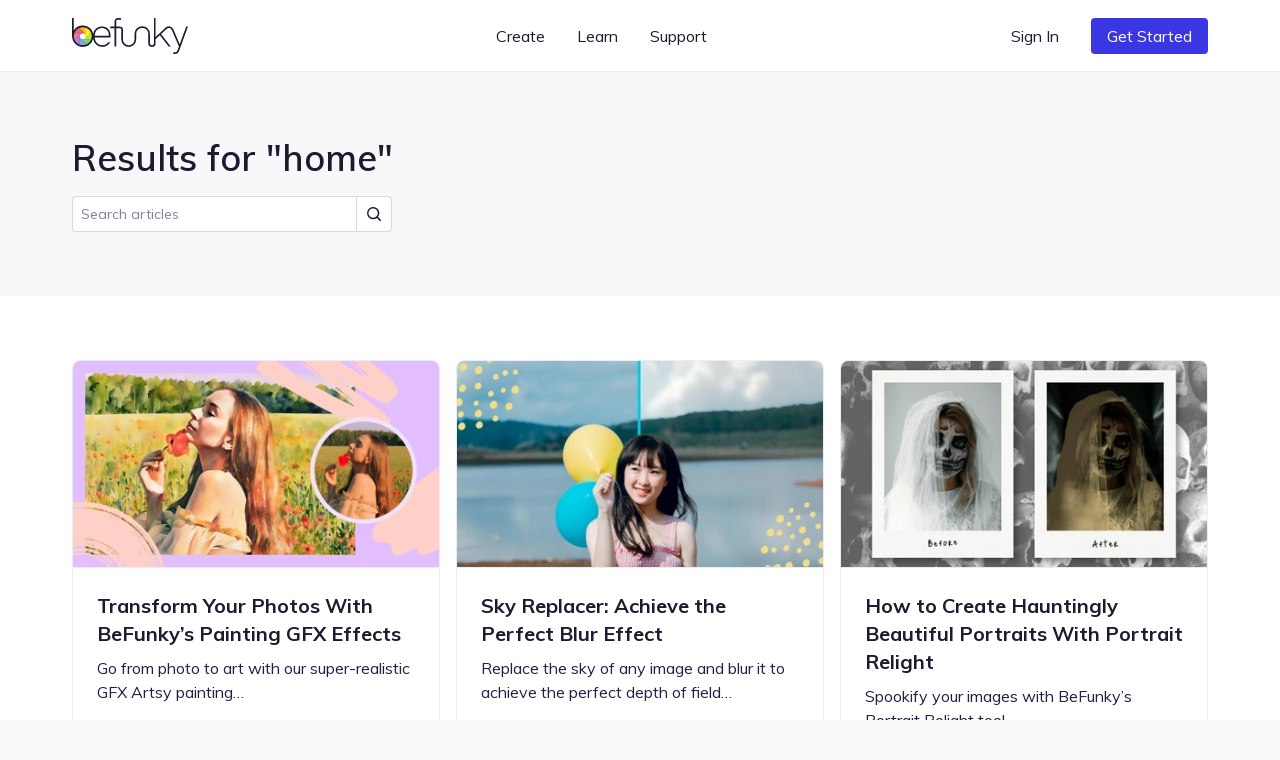

--- FILE ---
content_type: text/html; charset=UTF-8
request_url: https://www.befunky.com/learn/tag/home/17/
body_size: 63886
content:

<!DOCTYPE html>

<html
    lang="en"
    data-use-app-lang="false"
    prefix="og: http://ogp.me/ns# fb: http://ogp.me/ns/fb# website: http://ogp.me/ns/website#"
>
<head>
    <meta charset="utf-8">

    <title>home | Learn BeFunky</title>

    <meta name="viewport" content="width=device-width, initial-scale=1, shrink-to-fit=no, viewport-fit=cover">

    
    <meta name="apple-mobile-web-app-status-bar-style" content="black-translucent">

    
    
    <script>window.BeFunky = { Params: {"sentry_release_version":"st2026-01-14.00.20.00","sentry_env":"prod","mix_panel_id":"a688ef125ebff8a8e747a29fc81c071d","mix_panel_js_version":".0.1.26","globalAssetsPath":"https:\/\/www.befunky.com\/web\/","remoteAssetsPath":"https:\/\/www.befunky.com\/web\/","userFontsPath":"\/web\/user-fonts\/","appFontsPath":"https:\/\/www.befunky.com\/web\/fonts\/","blogUrl":"https:\/\/www.befunky.com\/learn\/","globalImagesPath":"https:\/\/www.befunky.com\/images\/","remoteImagesPath":"https:\/\/www.befunky.com\/images\/","languageVersions":{"en":".2ab96f6358","es":".56227ca7a6","pt":".d48ac99e8a","fr":".2346a58d24","de":".393b17b2b9","it":".100030716c","tr":".37992751d3","zh":".0ca469092d","ja":".0013d51d0f","ko":".a89d1b29da","ru":".0f3e8b98f3","no":".774b0860f9","ar":".9fdf637137"},"isBeta":false,"isDev":false,"isAdmin":false,"svgSpriteVersion":".acccad7dbe","enableUserTimings":true,"browserTier":"modern","siteUrl":"https:\/\/www.befunky.com\/","openurl":"","prices":[{"id":"price_1Oly6zCDUtNphCRD0EZ3G4Xa","currency":"eur","country":"eurozone","product":"prod_E6dK673YmWmDQG","unit_amount":8388,"type":"recurring","recurring":"year","active":true,"custom_id":"plus_yearly_eurozone_83_88_eur","pair_id":"price_1Oly4bCDUtNphCRDWGh1WcaZ"},{"id":"price_1Oly4bCDUtNphCRDWGh1WcaZ","currency":"eur","country":"eurozone","product":"prod_E6dK673YmWmDQG","unit_amount":1399,"type":"recurring","recurring":"month","active":true,"custom_id":"plus_monthly_eurozone_13_99_eur","pair_id":"price_1Oly6zCDUtNphCRD0EZ3G4Xa"},{"id":"price_1Olxu8CDUtNphCRDxtzLzoQB","currency":"gbp","country":"GB","product":"prod_E6dK673YmWmDQG","unit_amount":1199,"type":"recurring","recurring":"month","active":true,"custom_id":"plus_monthly_gb_11_99_gbp","pair_id":"price_1NC4MvCDUtNphCRDgdJqedCi"},{"id":"price_1Olx8oCDUtNphCRDJCdg1Cwj","currency":"usd","country":"US","product":"prod_E6dK673YmWmDQG","unit_amount":8388,"type":"recurring","recurring":"year","active":true,"custom_id":"plus_yearly_us_83_88_usd","pair_id":"price_1Olx4kCDUtNphCRDrmmmvMpi"},{"id":"price_1Olx4kCDUtNphCRDrmmmvMpi","currency":"usd","country":"US","product":"prod_E6dK673YmWmDQG","unit_amount":1499,"type":"recurring","recurring":"month","active":true,"custom_id":"plus_monthly_us_14_99_usd","pair_id":"price_1Olx8oCDUtNphCRDJCdg1Cwj"},{"id":"price_1NC4MvCDUtNphCRDgdJqedCi","currency":"gbp","country":"GB","product":"prod_E6dK673YmWmDQG","unit_amount":7188,"type":"recurring","recurring":"year","active":true,"custom_id":"plus_yearly_gb_71_88_gbp","pair_id":"price_1Olxu8CDUtNphCRDxtzLzoQB"},{"id":"price_1NC4LOCDUtNphCRDyUBf0zdK","currency":"gbp","country":"GB","product":"prod_E6dK673YmWmDQG","unit_amount":999,"type":"recurring","recurring":"month","active":false,"custom_id":"plus_monthly_gb_9_99_gbp","pair_id":"price_1NC4MvCDUtNphCRDgdJqedCi"},{"id":"price_1NC3SuCDUtNphCRD5LDYl9l2","currency":"eur","country":"eurozone","product":"prod_E6dK673YmWmDQG","unit_amount":7188,"type":"recurring","recurring":"year","active":false,"custom_id":"plus_yearly_eurozone_71_88_eur","pair_id":"price_1NC3QACDUtNphCRDypen8C9C"},{"id":"price_1NC3QACDUtNphCRDypen8C9C","currency":"eur","country":"eurozone","product":"prod_E6dK673YmWmDQG","unit_amount":1199,"type":"recurring","recurring":"month","active":false,"custom_id":"plus_monthly_eurozone_11_99_eur","pair_id":"price_1NC3SuCDUtNphCRD5LDYl9l2"},{"id":"price_1MhhklCDUtNphCRD9xz1WVwz","currency":"usd","country":"US","product":"prod_E6dK673YmWmDQG","unit_amount":7188,"type":"recurring","recurring":"year","active":false,"custom_id":"plus_yearly_us_71_88_usd","pair_id":"price_1MhhjdCDUtNphCRDhOFJ69M4"},{"id":"price_1MhhjdCDUtNphCRDhOFJ69M4","currency":"usd","country":"US","product":"prod_E6dK673YmWmDQG","unit_amount":1199,"type":"recurring","recurring":"month","active":false,"custom_id":"plus_monthly_us_11_99_usd","pair_id":"price_1MhhklCDUtNphCRD9xz1WVwz"},{"id":"price_1JanrxCDUtNphCRDAo5zzaSo","currency":"nok","country":"NO","product":"prod_E6dK673YmWmDQG","unit_amount":7900,"type":"recurring","recurring":"month","active":true,"custom_id":"plus_monthly_no_79_00_nok","pair_id":"price_1Hov2iCDUtNphCRDubzqegCc"},{"id":"price_1JanktCDUtNphCRDSavGASD9","currency":"gbp","country":"GB","product":"prod_E6dK673YmWmDQG","unit_amount":799,"type":"recurring","recurring":"month","active":false,"custom_id":"plus_monthly_gb_7_99_gbp","pair_id":"price_1HgaIgCDUtNphCRDDMoFwKqF"},{"id":"price_1JandwCDUtNphCRDTSO7xWBH","currency":"eur","country":"eurozone","product":"prod_E6dK673YmWmDQG","unit_amount":999,"type":"recurring","recurring":"month","active":false,"custom_id":"plus_monthly_eurozone_9_99_EUR","pair_id":"price_1HjvUWCDUtNphCRD5r3RVahm"},{"id":"price_1JamMSCDUtNphCRDhTHYQADH","currency":"usd","country":"US","product":"prod_E6dK673YmWmDQG","unit_amount":999,"type":"recurring","recurring":"month","active":false,"custom_id":"plus_monthly_us_9_99_usd","pair_id":"befunky_plus_59_88"},{"id":"price_1IaUWKCDUtNphCRDMtwdcyY7","currency":"eur","country":"eurozone","product":"prod_E6dK673YmWmDQG","unit_amount":899,"type":"recurring","recurring":"month","active":false,"custom_id":"plus_monthly_eurozone_8_99_EUR","pair_id":"price_1HjvUWCDUtNphCRD5r3RVahm"},{"id":"price_1IaUUICDUtNphCRDy2azaPAF","currency":"gbp","country":"GB","product":"prod_E6dK673YmWmDQG","unit_amount":699,"type":"recurring","recurring":"month","active":false,"custom_id":"plus_monthly_gb_6_99_gbp","pair_id":"price_1HgaIgCDUtNphCRDDMoFwKqF"},{"id":"price_1IVhPPCDUtNphCRDJCMVYyr8","currency":"usd","country":"US","product":"prod_E6dK673YmWmDQG","unit_amount":899,"type":"recurring","recurring":"month","active":false,"custom_id":"plus_monthly_us_8_99_usd","pair_id":"befunky_plus_59_88"},{"id":"price_1HyiUqCDUtNphCRD5CFci0pA","currency":"mxn","country":"MX","product":"prod_E6dK673YmWmDQG","unit_amount":112800,"type":"recurring","recurring":"year","active":true,"custom_id":"plus_yearly_mx_1128_mxn","pair_id":"price_1HyiQTCDUtNphCRDgFNNh5Uv"},{"id":"price_1HyiQTCDUtNphCRDgFNNh5Uv","currency":"mxn","country":"MX","product":"prod_E6dK673YmWmDQG","unit_amount":13000,"type":"recurring","recurring":"month","active":true,"custom_id":"plus_monthly_mx_130_mxn","pair_id":"price_1HyiUqCDUtNphCRD5CFci0pA"},{"id":"price_1Hov2iCDUtNphCRDubzqegCc","currency":"nok","country":"NO","product":"prod_E6dK673YmWmDQG","unit_amount":59800,"type":"recurring","recurring":"year","active":true,"custom_id":"plus_yearly_no_598_00_nok","pair_id":"price_1JanrxCDUtNphCRDAo5zzaSo"},{"id":"price_1HouzmCDUtNphCRDDdBZLuPI","currency":"nok","country":"NO","product":"prod_E6dK673YmWmDQG","unit_amount":6900,"type":"recurring","recurring":"month","active":false,"custom_id":"plus_monthly_no_69_00_nok","pair_id":"price_1Hov2iCDUtNphCRDubzqegCc"},{"id":"price_1HoGhdCDUtNphCRDEjqPzJ10","currency":"isk","country":"NO","product":"prod_E6dK673YmWmDQG","unit_amount":59800,"type":"recurring","recurring":"year","active":false,"custom_id":"plus_yearly_no_598_00_isk","pair_id":"price_1HoGf6CDUtNphCRD7WlLDfWr"},{"id":"price_1HoGf6CDUtNphCRD7WlLDfWr","currency":"isk","country":"NO","product":"prod_E6dK673YmWmDQG","unit_amount":6900,"type":"recurring","recurring":"month","active":false,"custom_id":"plus_monthly_no_69_00_isk","pair_id":"price_1HoGhdCDUtNphCRDEjqPzJ10"},{"id":"price_1HjvWNCDUtNphCRDZ3DvX44q","currency":"eur","country":"eurozone","product":"prod_E6dK673YmWmDQG","unit_amount":699,"type":"recurring","recurring":"month","active":false,"custom_id":"plus_monthly_eurozone_6_99_EUR","pair_id":"price_1HjvUWCDUtNphCRD5r3RVahm"},{"id":"price_1HjvUWCDUtNphCRD5r3RVahm","currency":"eur","country":"eurozone","product":"prod_E6dK673YmWmDQG","unit_amount":5988,"type":"recurring","recurring":"year","active":false,"custom_id":"plus_yearly_eurozone_59_88_EUR","pair_id":"price_1JandwCDUtNphCRDTSO7xWBH"},{"id":"price_1HgaQwCDUtNphCRDVzjOA6IJ","currency":"mxn","country":"MX","product":"prod_E6dK673YmWmDQG","unit_amount":78000,"type":"recurring","recurring":"year","active":false,"custom_id":"plus_yearly_mx_780_mxn","pair_id":"price_1HgaP6CDUtNphCRDNPXoSBXo"},{"id":"price_1HgaP6CDUtNphCRDNPXoSBXo","currency":"mxn","country":"MX","product":"prod_E6dK673YmWmDQG","unit_amount":8000,"type":"recurring","recurring":"month","active":false,"custom_id":"plus_monthly_mx_80_mxn","pair_id":"price_1HgaQwCDUtNphCRDVzjOA6IJ"},{"id":"price_1HgaIgCDUtNphCRDDMoFwKqF","currency":"gbp","country":"GB","product":"prod_E6dK673YmWmDQG","unit_amount":4788,"type":"recurring","recurring":"year","active":false,"custom_id":"plus_yearly_gb_47_88_gbp","pair_id":"price_1JanktCDUtNphCRDSavGASD9"},{"id":"price_1HgaHACDUtNphCRDls8vuwEJ","currency":"gbp","country":"GB","product":"prod_E6dK673YmWmDQG","unit_amount":599,"type":"recurring","recurring":"month","active":false,"custom_id":"plus_monthly_gb_5_99_gbp","pair_id":"price_1HgaIgCDUtNphCRDDMoFwKqF"},{"id":"price_1Hbq3bCDUtNphCRD7Qo3FB0i","currency":"usd","country":"BR","product":"prod_E6dK673YmWmDQG","unit_amount":349,"type":"recurring","recurring":"month","active":false,"custom_id":"plus_monthly_br_usd_3_49","pair_id":"price_1Hbq1LCDUtNphCRDkxSEKIfZ"},{"id":"price_1Hbq1LCDUtNphCRDkxSEKIfZ","currency":"usd","country":"BR","product":"prod_E6dK673YmWmDQG","unit_amount":3468,"type":"recurring","recurring":"year","active":false,"custom_id":"plus_yearly_br_usd_34_68","pair_id":"price_1Hbq3bCDUtNphCRD7Qo3FB0i"},{"id":"price_1HUKJ3CDUtNphCRDV4zMcxnd","currency":"usd","country":"US","product":"prod_E6dK673YmWmDQG","unit_amount":6948,"type":"recurring","recurring":"year","active":false,"custom_id":"plus_yearly_usd_69_48","pair_id":"befunky_plus_6_99"},{"id":"price_1HUK4YCDUtNphCRDoUP410Nb","currency":"usd","country":"IN","product":"prod_E6dK673YmWmDQG","unit_amount":3468,"type":"recurring","recurring":"year","active":false,"custom_id":"plus_yearly_in_usd_34_68","pair_id":"price_1HUK3ECDUtNphCRDg1YUb9jq"},{"id":"price_1HUK3yCDUtNphCRDqtdGRlVw","currency":"usd","country":"MX","product":"prod_E6dK673YmWmDQG","unit_amount":3468,"type":"recurring","recurring":"year","active":false,"custom_id":"plus_yearly_mx_usd_34_68","pair_id":"price_1HUK1xCDUtNphCRD5pNqH0GS"},{"id":"price_1HUK3ECDUtNphCRDg1YUb9jq","currency":"usd","country":"IN","product":"prod_E6dK673YmWmDQG","unit_amount":349,"type":"recurring","recurring":"month","active":false,"custom_id":"plus_monthly_in_usd_3_49","pair_id":"price_1HUK4YCDUtNphCRDoUP410Nb"},{"id":"price_1HUK1xCDUtNphCRD5pNqH0GS","currency":"usd","country":"MX","product":"prod_E6dK673YmWmDQG","unit_amount":349,"type":"recurring","recurring":"month","active":false,"custom_id":"plus_monthly_mx_usd_3_49","pair_id":"price_1HUK3yCDUtNphCRDqtdGRlVw"},{"id":"befunky_plus_6_99","currency":"usd","country":"US","product":"prod_E6dK673YmWmDQG","unit_amount":699,"type":"recurring","recurring":"month","active":false,"custom_id":"befunky_plus_6_99","pair_id":"befunky_plus_59_88"},{"id":"befunky_plus_59_88","currency":"usd","country":"US","product":"prod_E6dK673YmWmDQG","unit_amount":5988,"type":"recurring","recurring":"year","active":false,"custom_id":"befunky_plus_59_88","pair_id":"price_1JamMSCDUtNphCRDhTHYQADH"},{"id":"monthly_premium_2017","currency":"usd","country":"US","product":"prod_BUktegcAPLBs3r","unit_amount":695,"type":"recurring","recurring":"month","active":false,"custom_id":"monthly_premium_2017","pair_id":"befunky_plus_59_88"},{"id":"yearly_premium_2017","currency":"usd","country":"US","product":"prod_BTytWAVCRxTA70","unit_amount":3995,"type":"recurring","recurring":"year","active":false,"custom_id":"yearly_premium_2017","pair_id":"befunky_plus_6_99"},{"id":"yearly_premium","currency":"usd","country":"US","product":"prod_BV4zmyg69ALM31","unit_amount":3495,"type":"recurring","recurring":"year","active":false,"custom_id":"yearly_premium","pair_id":"befunky_plus_6_99"},{"id":"monthly","currency":"usd","country":"US","product":"prod_BVAUevbvdth84R","unit_amount":495,"type":"recurring","recurring":"month","active":false,"custom_id":"monthly","pair_id":"befunky_plus_59_88"},{"id":"yearly","currency":"usd","country":"US","product":"prod_BU2T2SNwymByRP","unit_amount":2495,"type":"recurring","recurring":"year","active":false,"custom_id":"yearly","pair_id":"befunky_plus_6_99"}],"play_store_prices":[{"id":"plus_monthly_us_8_99_usd","recurring":"month","active":false,"value":"8.99","currency":"usd"},{"id":"plus_monthly_us_9_99_usd","recurring":"month","active":false,"value":"9.99","currency":"usd"},{"id":"plus_yearly_us_59_88_usd","recurring":"year","active":false,"value":"59.88","currency":"usd"},{"id":"plus_monthly_us_11_99_usd","recurring":"month","active":false,"value":"11.99","currency":"usd"},{"id":"plus_yearly_us_71_88_usd","recurring":"year","active":false,"value":"71.88","currency":"usd"},{"id":"plus_monthly_us_14_99_usd","recurring":"month","active":true,"value":"14.99","currency":"usd"},{"id":"plus_yearly_us_83_88_usd","recurring":"year","active":true,"value":"83.88","currency":"usd"}],"apple_app_store_prices":[{"id":"plus_monthly_us_9_99_usd","recurring":"month","active":false,"value":"9.99","currency":"usd"},{"id":"plus_monthly_9_99_usd","recurring":"month","active":true,"value":"14.99","currency":"usd"},{"id":"plus_yearly_us_59_88_usd","recurring":"year","active":true,"value":"83.90","currency":"usd"}],"eurozoneCountries":["AT","BE","CY","EE","FI","FR","DE","GR","IE","IT","LV","LT","LU","MT","NL","PT","SK","SI","ES","XK","ME","AD","MC","SM"],"IS_LC":false,"BFN_APP_HTML_VERSION":".f8b4009db8","backgroundRemovalAPI":"https:\/\/infgpuportland.befunky.com\/","serviceWorkerVersion":"2562472450","uplUri":"https:\/\/upload.befunky.com","sendDebugErrors":true,"googleFontsSpriteVersion":"48ec54e525_tiny","befunkyFontsSpriteVersion":"632d708532_tiny","isHomepage":false,"pwaStartUrl":"https:\/\/www.befunky.com\/dashboard\/","facebook_app_id":"966188864034824","facebook_app_scopes":"email,public_profile","ga4Id":"G-0YLH3PWTHB","zazzleUrl":"https:\/\/www.zazzle.com\/api\/create\/at-238537067568132665?rf=238537067568132665&ax={ax}&sr=250760370284089139&cg=196064694108342156&ed=true&continueUrl={continueUrl}&t_image1_iid={imageUrl}"} };</script>
<script>!function(){"use strict";!function(){window.Sentry=window.Sentry||{};var e=[];function n(n){var r=n.error;r&&e.push({errorObject:r})}function r(n){e.push({promiseEvent:n})}["addBreadcrumb","captureException","configureScope","withScope"].forEach((function(n){Sentry[n]=function(){e.push({methodName:n,args:arguments})}})),window.addEventListener("error",n),window.addEventListener("unhandledrejection",r),window.onSentryLoad=function(){window.removeEventListener("error",n),window.removeEventListener("unhandledrejection",r),Sentry.init({dsn:"https://b2869f1592ed45e586418602b8f9fd0a@sentry.io/301341",release:BeFunky.Params.sentry_release_version,environment:BeFunky.Params.sentry_env,allowUrls:[/^https?:\/\/[\w\-_.]*befunky\.com/],ignoreErrors:[/Failed to load 'https:\/\/[a-z]+\.ru\//,/^Timeout$/,/Failed to fetch/],integrations:[new Sentry.Integrations.BrowserTracing({startTransactionOnLocationChange:!1})],tracesSampleRate:BeFunky.Params.isBeta?1:.01,beforeBreadcrumb:function(e,n){if("ui.click"===e.category&&n&&n.event&&n.event.target instanceof Element){var r=n.event.target.nodeName;if("CANVAS"===r)return null;if("BUTTON"===r||"A"===r){var t=n.event.target.innerText;if(t)e.message="".concat(e.message,": \"").concat(t,"\"");else{var o=n.event.target.querySelector("use");if(o){var a=o.getAttribute("href")||o.getAttribute("xlink:href")||"?";e.message="".concat(e.message,": ").concat(a)}}}}return e}});for(var t=0;t<e.length;t++){var o=e[t],a=o.methodName,i=o.args;a&&Sentry[a].apply(Sentry,i)}for(var s=0;s<e.length;s++){var c=e[s],u=c.errorObject,d=c.promiseEvent;u?(console.log("Replay error for Sentry"),Sentry.captureException(u)):d&&(console.log("Replay promise rejection for Sentry"),window.onunhandledrejection(d))}}}()}();</script>
<script>!function(){"use strict";window.requestIdleCallback=window.requestIdleCallback||function(t){return setTimeout((function(){var o=Date.now();t({didTimeout:!1,timeRemaining:function(){return Math.max(0,22-(Date.now()-o))}})}),1)},window.cancelIdleCallback=window.cancelIdleCallback||function(t){clearTimeout(t)},AbortSignal.prototype.throwIfAborted||(AbortSignal.prototype.throwIfAborted=function(){if(this.aborted)throw this.reason||new DOMException("signal is aborted without reason","AbortError")})}();</script>
<script>!function(){"use strict";function e(e){return e&&e.__esModule&&Object.prototype.hasOwnProperty.call(e,"default")?e.default:e}var n,t={};var o=(n||(n=1,function(){if(window.setCookie=function(e,n,t){var o="";if(null!=t){var r=new Date;r.setDate(r.getDate()+t),o="; expires=".concat(r.toUTCString())}document.cookie="".concat(e,"=").concat(encodeURIComponent(n)).concat(o,"; path=/")},window.getCookie=function(e){var n=document.cookie.match(new RegExp("(^| )".concat(e,"=([^;]+)")));if(n)return decodeURIComponent(n[2])},!(window.AbortController&&window.customElements&&Array.prototype.flat||"old"===BeFunky.Params.browserTier||"old"===getCookie("browser_tier")))return e="old",console.error("".concat(BeFunky.Params.browserTier," browser tier inaccurate. Changing to ").concat(e)),setCookie("browser_tier",e,90),void window.location.reload();var e,n={global:t(),app:t(),scripts:t(),ga:t()};function t(){var e,n,t=new Promise((function(t,o){e=t,n=o}));return t.resolve=e,t.reject=n,t}BeFunky.scriptHasLoaded=function(e){console.log("Loaded ".concat(e," JS")),n[e].resolve()},BeFunky.scriptFailedToLoad=function(e,t){BeFunky.retry("".concat(e," JS"),3,(function(){return new Promise((function(e,n){var o=document.createElement("script");o.onload=e,o.onerror=function(){return n("request_failed")},o.src="".concat(t.src.split("?")[0],"?nocache=").concat(Math.random().toString().split(".")[1]),t.after(o)}))})).then((function(){return BeFunky.scriptHasLoaded(e)}),(function(t){console.log("Failed to load JS \"".concat(e,"\""),t),n[e].reject(t)}))},BeFunky.onScriptLoad=function(e){return n[e]||Promise.reject("invalid_script_name")},BeFunky.deferredPromise=t,BeFunky.retry=function(e,n,t){var o=0;return function r(i){if(o>n)return Promise.reject(i);var c=o?1e3*Math.pow(2,o-1):0;return o&&console.log("Retrying ".concat(e," in ").concat(c,"s")),o++,new Promise((function(e){setTimeout((function(){e(t().catch(r))}),c)}))}()},BeFunky.registerLazyComponent=function(e,n){if(!e||!e.id||"function"!=typeof n)throw new Error("Invalid lazy load initialization");if(!("IntersectionObserver"in window))return setTimeout(n,1e3);!function(e,n){o||(o=new IntersectionObserver((function(e,n){e.forEach((function(e){e.isIntersecting&&(n.unobserve(e.target),r[e.target.id](),delete r[e.target.id])}))}),{rootMargin:"400px 0px"})),r[e.id]=n,o.observe(e)}(e,n)};var o,r={};BeFunky.prismicButtonActions=[],BeFunky.onClickPrismicButton=function(e){BeFunky.prismicButtonActions.push({action:e,time:Date.now()})},window.getCsToken=function(){return getCookie("CSRFtoken")||""};var i=null,c=getCookie("_bd_");if(c)try{i=JSON.parse(atob(c))}catch(e){setTimeout((function(){throw console.log("_bd_ cookie = \"".concat(c,"\"")),new Error("Malformed _bd_ cookie")}),0)}BeFunky.initialUser=i;var a=[],u=i||{error:"not_logged_in"};Object.defineProperty(BeFunky,"latestUserData",{get:function(){return u}}),BeFunky.onUserStatusChange=function(e){var n=!(arguments.length>1&&void 0!==arguments[1])||arguments[1];a.push(e),n&&e(u)},BeFunky.offUserStatusChange=function(e){a=a.filter((function(n){return n!==e}))},BeFunky.updateUserStatus=function(e){var n,t,o;t=(n=u=e).pl,o=!0,Object.defineProperty(n,"pl",{get:function(){return this._pl},set:function(e){var n=this;this._plcnt=this._plcnt?this._plcnt+1:1,this._pl&&"0"==this._pl&&"1"==e&&this._plcnt>1&&!o&&!BeFunky.isAppleAppStoreApp&&void 0!==BeFunky.UserManager&&BeFunky.UserManager.decodeUserToken().then((function(t){t&&"0"==t.pl&&(e="0",n._pl=e)})).catch((function(e){"request_failed"===e?BeFunky.logError("/check-user/ failed: ".concat(e)):BeFunky.reportWarning("/check-user/ failed: ".concat(e),e)})),o=!1,this._pl=e},enumerable:!0,configurable:!0}),n.pl=t;try{e&&e.email?localStorage.setItem("latest_user_email",e.email):localStorage.removeItem("latest_user_email")}catch(e){}a.forEach((function(n){return n(e)}))},BeFunky.initialUserStatus=i?t():Promise.resolve(u),BeFunky.onDocumentReady=function(e){if("interactive"===document.readyState||"complete"===document.readyState)return e();document.addEventListener("DOMContentLoaded",e,!1)};var s=!1;function l(e){fetch("".concat(BeFunky.Params.globalAssetsPath,"icons/sprite").concat(BeFunky.Params.svgSpriteVersion,".svg")).then((function(e){return e.text()})).then((function(e){return e.match(/^<\?xml.+(?=<svg)(<svg ([\s\S]*?)<\/svg>)/)[1]})).then((function(e){var n=document.getElementById("svgContainer");n?n.innerHTML=e:BeFunky.onDocumentReady((function(){document.getElementById("svgContainer").innerHTML=e}))})).catch((function(n){console.error("Failed to load SVG sprite. Retrying in ".concat(e,"s"),n),setTimeout((function(){return l(2*e)}),1e3*e)}))}BeFunky.onLoad=function(e){if(s)return e();window.addEventListener("load",(function(){s=!0,e()}))},BeFunky.onLoad((function(){})),"old"!==BeFunky.Params.browserTier&&"undefined"!=typeof requestIdleCallback&&requestIdleCallback((function(){return l(3)}))}()),t)}();</script><script>var $googleDriveState = null;</script><link rel="stylesheet" href="https://www.befunky.com/web/css/render-blocking.ebc06a83af.css" type="text/css"><style id="inline-fonts">@font-face{font-family:Mulish;font-style:normal;font-weight:400;font-display:swap;src:url(https://www.befunky.com/web/fonts/ui/mulish-400.woff) format("woff")}@font-face{font-family:Mulish;font-style:normal;font-weight:600;font-display:swap;src:url(https://www.befunky.com/web/fonts/ui/mulish-600.woff) format("woff")}@font-face{font-family:Mulish;font-style:normal;font-weight:700;font-display:swap;src:url(https://www.befunky.com/web/fonts/ui/mulish-700.woff) format("woff")}</style><link rel="preload" as="font" type="font/woff" crossorigin href="https://www.befunky.com/web/fonts/ui/mulish-400.woff"><link rel="preload" as="font" type="font/woff" crossorigin href="https://www.befunky.com/web/fonts/ui/mulish-600.woff"><link rel="stylesheet" href="https://www.befunky.com/web/css/lazy.60b06cc82b.css" media="print" onload="this.media='all'; this.onload=null;"><link rel="icon" type="image/svg+xml" href="https://www.befunky.com/images/site/b-logo-darker-or-light.svg"><link rel="icon" type="image/png" sizes="32x32" href="https://www.befunky.com/images/site/b-logo-dark-32.png"><link rel="icon" type="image/png" sizes="48x48" href="https://www.befunky.com/images/site/b-logo-dark-48.png"><link rel="apple-touch-icon" sizes="180x180" href="https://www.befunky.com/images/site/b-logo-dark-with-bg-180.png">
    
    <meta name="description" content="Articles tagged with home. Photo Editing and Graphic Design tips and tricks, tutorials, and inspiration.">
    <meta name="application-name" content="BeFunky">
    

    
    <link rel="manifest" href="https://www.befunky.com/manifest.json" />

    
    <meta property="og:title" content="home | Learn BeFunky">
    <meta property="og:type" content="">
    <meta property="og:image" content="https://www.befunky.com/images/wp/wp-2016-03-New-OG.png?auto=avif,webp&format=jpg&width=full">
    <meta property="og:description" content="Articles tagged with home. Photo Editing and Graphic Design tips and tricks, tutorials, and inspiration.">
    <meta property="og:site_name" content="BeFunky">
    <meta property="og:type" content="website">
    
    <meta property="fb:admins" content="">
    <meta property="fb:app_id" content="966188864034824">

    <meta property="article:modified_time" content="Z">
    <meta property="article:published_time" content="Z">
    <meta property="article:publisher" content="">

    
    <meta name="twitter:card" content="summary_large_image">
    <meta name="twitter:site" content="@befunky">

    
    <meta name="apple-itunes-app" content="app-id=442716817" />

    
            <link rel="canonical" href="https://www.befunky.com/learn/tag/home/17/">
        <meta property="og:url" content="https://www.befunky.com/learn/tag/home/17/">
    
    
    <meta name="theme-color" content="#FAFAFA" default-value="#FAFAFA">

</head>
<body style="--sat: env(safe-area-inset-top, 0);">

    
<script>!function(){"use strict";var e=navigator.userAgent;/^((?!chrome|android).)*safari/i.test(e)&&(document.body.className="browser--safari"),/Win/.test(navigator.platform)&&/firefox/i.test(e)&&(document.body.className="browser--windows-firefox"),/(android)/i.test(e)?document.body.className="device--android":window.chrome&&(document.body.className="browser--chromium"),window.adjustCSSVariables=function(){if(document.documentElement.style.setProperty("--100vh","".concat(window.innerHeight,"px")),/^iP/.test(navigator.platform)||/^Mac/.test(navigator.platform)&&navigator.maxTouchPoints>4){var e=parseInt(getComputedStyle(document.body).getPropertyValue("--sat"));e>=44&&document.documentElement.style.setProperty("--safe-area-top","".concat(e-15,"px"))}},window.adjustCSSVariables(),window.addEventListener("resize",window.adjustCSSVariables)}();</script><div id="bfn-app" class="bfn" style="display: none;"></div><div style="position: absolute; height: 100vh; width: 1px; top: 0; left: 0; z-index: -1"></div><div id="svgContainer" style="display: none;"></div>

    <div id="site_root" class="site-root ">

        

























<header id="site_nav" class="site-nav site-nav--white site-nav--not-signed-in">
    <script>if (BeFunky.initialUser) document.getElementById('site_nav').className = 'site-nav site-nav--white site-nav--signed-in' + (BeFunky.initialUser.pl === '1' ? ' site-nav--user-is-plus' : '');</script>
    <div class="site-nav__inner centered-column-width">
        
        <button class="site-nav__skip-to-content button" tabindex="0" data-lang="skip_to_content" onclick="window.location.href='#main-content'">Skip to Content</button>
        
        <a href="https://www.befunky.com/" class="site-nav__logo" aria-label="BeFunky homepage"><string>BeFunky</string></a>
        <div class="site-nav__space"></div>
        
        <div class="site-nav__item site-nav__item--desktop site-nav__item--has-dropdown button" data-dropdown="create" tabindex="0" data-bf="site-nav__create__dropdown" data-lang="create" role="button">Create</div>
        <div class="site-nav__item site-nav__item--desktop site-nav__item--has-dropdown button" data-dropdown="learn" tabindex="0" data-bf="site-nav__learn__dropdown" data-lang="learn" role="button">Learn</div>
        <a class="site-nav__item site-nav__item--desktop site-nav__link button" data-bf="site-nav__support__button" data-lang="support" href="https://support.befunky.com/hc/en-us">Support</a>
        <div class="site-nav__space"></div>
        <button  onclick="BeFunky.onClickPrismicButton('sign_in')"  class="site-nav__item site-nav__item--desktop site-nav__item--sign-in site-nav__link button" data-bf="nav__sign-in" data-lang="sign_in">Sign In</button>
        <a  href="https://www.befunky.com/dashboard/" data-route  class="site-nav__item site-nav__item--desktop site-nav__item--dashboard site-nav__button button button--blue" data-bf="nav__sign-in" data-lang="dashboard">Dashboard</a>
        
        <button onclick="BeFunky.onClickPrismicButton('get_started_header')" data-lang="get_started" data-bf="nav__get-started" class="site-nav__item site-nav__item--get-started site-nav__item--desktop site-nav__button button button--blue">Get Started</button>
        <div class="site-nav__item site-nav__item--desktop site-nav__item--has-dropdown site-nav__item--account button" data-dropdown="account" tabindex="0" data-bf="site-nav__account-dropdown" role="button">
            <span class="site-nav__user-circle"></span>
            <svg class="icon icon--10">
                <use xmlns:xlink="http://www.w3.org/1999/xlink" xlink:href="#chevron-icon"></use>
            </svg>
        </div>
        <script>if (BeFunky.initialUser) document.querySelector('.site-nav__user-circle').textContent = BeFunky.initialUser.user_name[0].toUpperCase();</script>
        <button class="site-nav__hamburger button button--icon button--sm" aria-label="Open menu">
            <span></span>
            <span></span>
            <span></span>
        </button>
    </div>
    <div class="site-nav__dropdown-root site-nav__dropdown-root--inactive">
        <div class="site-nav__dropdown-arrow"></div>
        <div class="site-nav__dropdown-bg"></div>
        <div class="site-nav__dropdown-container">
            <div class="site-nav__dropdown-section" data-dropdown="create">
                <section class="site-nav__dropdown-content site-nav__dropdown-content--3">
                    <a  href="https://www.befunky.com/create/" data-route  class="site-nav__dropdown-card">
                        <figure class="site-nav__dropdown-figure">
                            <img class="site-nav__dropdown-image" src="https://www.befunky.com/images/site/site-nav/create-photo.svg"
                                 width="192" height="108"
                                 alt="Illustration of photo editing interface overlapping with an image icon, shown in cyan and blue tones." loading="lazy">
                        </figure>
                        <h6 class="site-nav__dropdown-heading" data-bf="site-nav__create-dropdown__photo-editor" data-lang="photo_editor">Photo Editor</h6>
                        <p class="site-nav__dropdown-description" data-lang="get_started_editor">Photo effects and tools for enhancing your photos</p>
                    </a>
                    <a  href="https://www.befunky.com/create/collage/" data-route  class="site-nav__dropdown-card">
                        <figure class="site-nav__dropdown-figure">
                            <img class="site-nav__dropdown-image" src="https://www.befunky.com/images/site/site-nav/create-collage.svg"
                                 width="192" height="108"
                                 alt="Illustration of collage maker interface showing a cursor selecting an image within a grid layout, depicted in pink and blue tones." loading="lazy">
                        </figure>
                        <h6 class="site-nav__dropdown-heading" data-bf="site-nav__create-dropdown__collage-maker" data-lang="collage_maker">Collage Maker</h6>
                        <p class="site-nav__dropdown-description" data-lang="get_started_collage">Combine multiple photos into one with a grid layout</p>
                    </a>
                    <a  href="https://www.befunky.com/create/designer/" data-route  class="site-nav__dropdown-card">
                        <figure class="site-nav__dropdown-figure">
                            <img class="site-nav__dropdown-image" src="https://www.befunky.com/images/site/site-nav/create-designer.svg"
                                 width="192" height="108"
                                 alt="Illustration of a multi-panel graphic design interface with overlapping layouts, including text blocks and an image preview, depicted in yellow and blue tones." loading="lazy">
                        </figure>
                        <h6 class="site-nav__dropdown-heading" data-bf="site-nav__create-dropdown__graphic-designer" data-lang="graphic_designer">Graphic Designer</h6>
                        <p class="site-nav__dropdown-description" data-lang="get_started_designer">Templates for creating banners, flyers, cards, & more</p>
                    </a>
                </section>
            </div>
            <div class="site-nav__dropdown-section" data-dropdown="learn">
                <section class="site-nav__dropdown-content site-nav__dropdown-content--4">
                    <a href="https://www.befunky.com/getting-started/" class="site-nav__dropdown-card">
                        <figure class="site-nav__dropdown-figure">
                            <img class="site-nav__dropdown-image" src="https://www.befunky.com/images/site/site-nav/learn-gettingstarted.svg"
                                 width="192" height="108"
                                 alt="Illustration of a photo editing interface with icons for adjusting settings, cropping, adding text, and applying effects, shown in purple tones." loading="lazy">
                        </figure>
                        <h6 class="site-nav__dropdown-heading" data-lang="getting_started">Getting Started</h6>
                        <p class="site-nav__dropdown-description" data-lang="master_the_basics">Master the basics of BeFunky</p>
                    </a>
                    <a href="https://www.befunky.com/features/" class="site-nav__dropdown-card">
                        <figure class="site-nav__dropdown-figure">
                            <img class="site-nav__dropdown-image" src="https://www.befunky.com/images/site/site-nav/learn-features.svg"
                                 width="192" height="108"
                                 alt="Illustration of a dashboard with a grid of images and text lists, depicted in cyan and blue tones." loading="lazy">
                        </figure>
                        <h6 class="site-nav__dropdown-heading" data-lang="features">Features</h6>
                        <p class="site-nav__dropdown-description" data-lang="learn_what_all">Learn what all you can do with BeFunky</p>
                    </a>
                    <a href="https://www.befunky.com/pricing/" class="site-nav__dropdown-card">
                        <figure class="site-nav__dropdown-figure">
                            <img class="site-nav__dropdown-image" src="https://www.befunky.com/images/site/site-nav/learn-plus.svg" width="192" height="108" alt="Graphic for BeFunky Plus upgrade featuring a circular badge with a star surrounded by sparkles, in pink and blue tones." loading="lazy">
                        </figure>
                        <h6 class="site-nav__dropdown-heading" data-lang="befunky_plus">BeFunky Plus</h6>
                        <p class="site-nav__dropdown-description" data-lang="unlock_features">Unlock our most powerful features</p>
                    </a>
                    <a href="https://www.befunky.com/learn/" class="site-nav__dropdown-card">
                        <figure class="site-nav__dropdown-figure">
                            <img class="site-nav__dropdown-image" src="https://www.befunky.com/images/site/site-nav/learn.svg"
                                 width="192" height="108"
                                 alt="Illustration showing a camera, a video player, a pencil, and text, indicating multimedia and editing tools, in yellow tones." loading="lazy">
                        </figure>
                        <h6 class="site-nav__dropdown-heading" data-lang="learn_befunky">Learn BeFunky</h6>
                        <p class="site-nav__dropdown-description" data-lang="tips_to_learn">Photo editing and design tips and techniques</p>
                    </a>
                    <a href="https://www.befunky.com/learn/tutorials/" class="site-nav__dropdown-card">
                        <figure class="site-nav__dropdown-figure">
                            <img class="site-nav__dropdown-image" src="https://www.befunky.com/images/site/site-nav/learn-tutorials.svg"
                                 width="192" height="108"
                                 alt="Diagram of step by step process flow with arrows connecting video, image, and text elements, in pink and blue tones." loading="lazy">
                        </figure>
                        <h6 class="site-nav__dropdown-heading" data-lang="tutorials">Tutorials</h6>
                        <p class="site-nav__dropdown-description" data-lang="tutorial_guides">Step-by-step guides for all our features</p>
                    </a>
                    <a href="https://www.befunky.com/learn/inspiration/" class="site-nav__dropdown-card">
                        <figure class="site-nav__dropdown-figure">
                            <img class="site-nav__dropdown-image" src="https://www.befunky.com/images/site/site-nav/learn-inspiration.svg"
                                 width="192" height="108"
                                 alt="Illustration of a lightbulb surrounded by images and a heart, representing creativity and inspiration, in yellow tones." loading="lazy">
                        </figure>
                        <h6 class="site-nav__dropdown-heading" data-lang="inspiration">Inspiration</h6>
                        <p class="site-nav__dropdown-description" data-lang="get_inspired">Projects to inspire your creativity</p>
                    </a>
                    <a href="https://www.befunky.com/whats-new/" class="site-nav__dropdown-card">
                        <figure class="site-nav__dropdown-figure">
                            <img class="site-nav__dropdown-image" src="https://www.befunky.com/images/site/site-nav/learn-whatsnew.svg"
                                 width="192" height="108"
                                 alt="Graphic showing a speech bubble with a plus sign and sparkles, indicating new features, in cyan tones." loading="lazy">
                        </figure>
                        <h6 class="site-nav__dropdown-heading" data-lang="whats_new">What's New</h6>
                        <p class="site-nav__dropdown-description" data-lang="updates">Updates about our new features</p>
                    </a>
                </section>
            </div>
            <div class="site-nav__dropdown-section" data-dropdown="account" data-arrow-offset="-16">
                <section class="site-nav__dropdown-content">
                    <a href="https://www.befunky.com/my-account/" class="site-nav__dropdown-link">
                        <string data-lang="account">Account</string>
                        <span class="site-nav__user-email"></span>
                    </a>
                    <a href="https://www.befunky.com/myphotos/" class="site-nav__dropdown-link" data-lang="photos">Photos</a>
                    <a href="https://support.befunky.com/hc/en-us" class="site-nav__dropdown-link" data-lang="help_support">Help / Support</a>
                    <button  onclick="BeFunky.onClickPrismicButton('sign_out')"  class="site-nav__item site-nav__item--desktop site-nav__dropdown-link site-nav__dropdown-link--sign-out button" data-lang="sign_out">Sign Out</button>
                    <button  onclick="BeFunky.onClickPrismicButton('upgrade')"  class="button button--blue button--fullwidth site-nav__upgrade-button" style="margin-top: 0.5rem" data-lang="upgrade">Upgrade</button>
                </section>
            </div>
        </div>
    </div>
    <div class="site-nav__popup-root">
        <button class="site-nav__popup-close button button--icon" aria-label="Close menu">
            <svg class="icon">
                <use xmlns:xlink="http://www.w3.org/1999/xlink" xlink:href="#cancel-icon"></use>
            </svg>
        </button>
        <section class="site-nav__popup-content">
            <button class="button button--lg site-nav__popup-item site-nav__popup-button site-nav__popup-accordion site-nav__popup-accordion--open" tabindex="0">
                <string data-lang="create">Create</string>
                <svg class="icon icon--10">
                    <use xmlns:xlink="http://www.w3.org/1999/xlink" xlink:href="#chevron-icon"></use>
                </svg>
            </button>
            <div class="site-nav__popup-accordion-items">
                <a  href="https://www.befunky.com/create/" data-route  class="button button--link button--lg site-nav__popup-button" data-lang="photo_editor">Photo Editor</a>
                <a  href="https://www.befunky.com/create/collage/" data-route  class="button button--link button--lg site-nav__popup-button" data-lang="collage_maker">Collage Maker</a>
                <a  href="https://www.befunky.com/create/designer/" data-route  class="button button--link button--lg site-nav__popup-button" data-lang="graphic_designer">Graphic Designer</a>
            </div>
            <button class="button button--lg site-nav__popup-item site-nav__popup-button site-nav__popup-accordion" tabindex="0">
                <string data-lang="learn">Learn</string>
                <svg class="icon icon--10">
                    <use xmlns:xlink="http://www.w3.org/1999/xlink" xlink:href="#chevron-icon"></use>
                </svg>
            </button>
            <div class="site-nav__popup-accordion-items">
                <a href="https://www.befunky.com/getting-started/" class="button button--link button--lg site-nav__popup-button" data-lang="getting_started">Getting Started</a>
                <a href="https://www.befunky.com/features/" class="button button--link button--lg site-nav__popup-button" data-lang="features">Features</a>
                <a href="https://www.befunky.com/pricing/" class="button button--link button--lg site-nav__popup-button" data-lang="befunky_plus">BeFunky Plus</a>
                <a href="https://www.befunky.com/learn/" class="button button--link button--lg site-nav__popup-button" data-lang="learn">Learn</a>
                <a href="https://www.befunky.com/learn/tutorials/" class="button button--link button--lg site-nav__popup-button" data-lang="tutorials">Tutorials</a>
                <a href="https://www.befunky.com/learn/inspiration/" class="button button--link button--lg site-nav__popup-button" data-lang="inspiration">Inspiration</a>
                <a href="https://www.befunky.com/whats-new/" class="button button--link button--lg site-nav__popup-button" data-lang="whats_new">What's New</a>
            </div>
            <a href="https://support.befunky.com/hc/en-us" class="button button--lg site-nav__popup-item site-nav__popup-button" data-lang="support">Support</a>
            <button  onclick="BeFunky.onClickPrismicButton('sign_in')"  class="button button--lg site-nav__popup-item site-nav__popup-button site-nav__popup-button--sign-in" data-lang="sign_in">Sign In</button>
            <div class="site-nav__popup-account">
                <button class="button button--lg site-nav__popup-item site-nav__popup-button site-nav__popup-accordion" tabindex="0">
                    <string data-lang="account">Account</string>
                    <svg class="icon icon--10">
                        <use xmlns:xlink="http://www.w3.org/1999/xlink" xlink:href="#chevron-icon"></use>
                    </svg>
                </button>
                <div class="site-nav__popup-accordion-items">
                    <a href="https://www.befunky.com/my-account/" class="button button--link button--lg site-nav__popup-button site-nav__popup-button--my-account">
                        <string data-lang="account">Account</string>
                        <span class="site-nav__user-email"></span>
                    </a>
                    <a href="https://www.befunky.com/myphotos/" class="button button--link button--lg site-nav__popup-button" data-lang="photos">Photos</a>
                    <a href="https://support.befunky.com/hc/en-us" class="button button--link button--lg site-nav__popup-button" data-lang="help_support">Help / Support</a>
                    <button  onclick="BeFunky.onClickPrismicButton('sign_out')"  class="button button--link button--lg site-nav__popup-button site-nav__popup-button--sign-out" data-lang="sign_out">Sign Out</button>
                </div>
            </div>
            
            <button onclick="BeFunky.onClickPrismicButton('get_started_header')" data-lang="get_started" data-bf="nav__get-started" class="button button--lg button--blue button--fullwidth site-nav__popup-cta">Get Started</button>
        </section>
    </div>
    
</header>


<div class="site-nav-placeholder"></div>

<script>
    // Trigger page redirect to account once data is ready and price increase is 1
    (function listenForBeFunkyData() {
        const interval = setInterval(() => {
            if (BeFunky.latestUserData && typeof BeFunky.latestUserData.price_increase_scheduled === 'number') {
                (async () => {
                    try {
                        const shouldShowPriceIncreaseModal = await BeFunky.shouldShowPriceIncreaseModal();
                        if (shouldShowPriceIncreaseModal) {
                            if (BeFunky.latestUserData && (BeFunky.latestUserData.price_increase_scheduled === 0 && BeFunky.latestUserData.price_increase === 1)) {
                                window.location.href = `${BeFunky.Params.siteUrl}my-account/`;
                            }
                        }
                    } catch (error) {
                    }
                })();
                clearInterval(interval);
            }
        }, 500);
    })();

</script>




        <main id="main-content">
            
    <section id="blog_search">
         <section class="section section--top-single-heading">
            <div class="section__no-grid">
                <h1 class="h3">Results for "home"</h1>
                <form role="search" class="search-box search-box--site blog__search-box">
    <input aria-label="search" type="search" class="input search-box__input blog__search-input" placeholder="Search articles" required>
    <div class="blog__search-autocomplete autocomplete--blog"></div>
    <button aria-label="Clear Search" type="reset" class="button button--icon button--md button--white-outline search-box__clear blog__search-clear">
        <svg class="icon icon--12">
            <use xmlns:xlink="http://www.w3.org/1999/xlink" xlink:href="#cancel-icon"></use>
        </svg>
    </button>
    <button aria-label="Submit Search" type="submit" class="button button--icon button--md button--white-outline search-box__submit">
        <svg class="icon">
            <use xmlns:xlink="http://www.w3.org/1999/xlink" xlink:href="#search-icon"></use>
        </svg>
    </button>
</form>

            </div>
        </section>
        <div class="section section--bg-white">
            <div class="section__grid section__grid--cards">
                
                    <a href="https://www.befunky.com/learn/befunky-painting-gfx-effects/" class="section__grid-item grid-item grid-item--3 grid-item--link">
    
        <figure class="grid-item__figure">
            <img alt="gfx painting effects featured of woman with painting before and after" class="grid-item__image" src="https://www.befunky.com/images/wp/wp-2024-08-gfx-painting-effects-featured.jpg?auto=avif,webp&format=jpg&width=581&crop=16:9" width="581" height="327" sizes="(max-width: 460px) 90vw, (max-width: 767px) 75vw, (max-width: 959px) 44vw, (max-width: 1232px) 30vw, 366px" srcset="https://www.befunky.com/images/wp/wp-2024-08-gfx-painting-effects-featured.jpg?auto=avif,webp&format=jpg&width=300&crop=16:9 300w, https://www.befunky.com/images/wp/wp-2024-08-gfx-painting-effects-featured.jpg?auto=avif,webp&format=jpg&width=350&crop=16:9 350w, https://www.befunky.com/images/wp/wp-2024-08-gfx-painting-effects-featured.jpg?auto=avif,webp&format=jpg&width=400&crop=16:9 400w, https://www.befunky.com/images/wp/wp-2024-08-gfx-painting-effects-featured.jpg?auto=avif,webp&format=jpg&width=450&crop=16:9 450w, https://www.befunky.com/images/wp/wp-2024-08-gfx-painting-effects-featured.jpg?auto=avif,webp&format=jpg&width=500&crop=16:9 500w, https://www.befunky.com/images/wp/wp-2024-08-gfx-painting-effects-featured.jpg?auto=avif,webp&format=jpg&width=550&crop=16:9 550w" />
        </figure>
    
    <div class="grid-item__text">
        <h3 class="grid-item__heading h6">Transform Your Photos With BeFunky’s Painting GFX Effects</h3>
        <p>Go from photo to art with our super-realistic GFX Artsy painting…</p>
    </div>
</a>

                
                    <a href="https://www.befunky.com/learn/blur-sky-with-sky-replacer/" class="section__grid-item grid-item grid-item--3 grid-item--link">
    
        <figure class="grid-item__figure">
            <img alt="featured image of blurred sky" class="grid-item__image" src="https://www.befunky.com/images/wp/wp-2024-08-featured-sky-blur.jpg?auto=avif,webp&format=jpg&width=581&crop=16:9" width="581" height="327" sizes="(max-width: 460px) 90vw, (max-width: 767px) 75vw, (max-width: 959px) 44vw, (max-width: 1232px) 30vw, 366px" srcset="https://www.befunky.com/images/wp/wp-2024-08-featured-sky-blur.jpg?auto=avif,webp&format=jpg&width=300&crop=16:9 300w, https://www.befunky.com/images/wp/wp-2024-08-featured-sky-blur.jpg?auto=avif,webp&format=jpg&width=350&crop=16:9 350w, https://www.befunky.com/images/wp/wp-2024-08-featured-sky-blur.jpg?auto=avif,webp&format=jpg&width=400&crop=16:9 400w, https://www.befunky.com/images/wp/wp-2024-08-featured-sky-blur.jpg?auto=avif,webp&format=jpg&width=450&crop=16:9 450w, https://www.befunky.com/images/wp/wp-2024-08-featured-sky-blur.jpg?auto=avif,webp&format=jpg&width=500&crop=16:9 500w, https://www.befunky.com/images/wp/wp-2024-08-featured-sky-blur.jpg?auto=avif,webp&format=jpg&width=550&crop=16:9 550w" />
        </figure>
    
    <div class="grid-item__text">
        <h3 class="grid-item__heading h6">Sky Replacer: Achieve the Perfect Blur Effect</h3>
        <p>Replace the sky of any image and blur it to achieve the perfect depth of field…</p>
    </div>
</a>

                
                    <a href="https://www.befunky.com/learn/how-to-create-hauntingly-beautiful-portraits-with-portrait-relight/" class="section__grid-item grid-item grid-item--3 grid-item--link">
    
        <figure class="grid-item__figure">
            <img alt="portrait relight for spooky photo featured before and after" class="grid-item__image" src="https://www.befunky.com/images/wp/wp-2024-08-relight.featured2.jpg?auto=avif,webp&format=jpg&width=581&crop=16:9" width="581" height="327" sizes="(max-width: 460px) 90vw, (max-width: 767px) 75vw, (max-width: 959px) 44vw, (max-width: 1232px) 30vw, 366px" srcset="https://www.befunky.com/images/wp/wp-2024-08-relight.featured2.jpg?auto=avif,webp&format=jpg&width=300&crop=16:9 300w, https://www.befunky.com/images/wp/wp-2024-08-relight.featured2.jpg?auto=avif,webp&format=jpg&width=350&crop=16:9 350w, https://www.befunky.com/images/wp/wp-2024-08-relight.featured2.jpg?auto=avif,webp&format=jpg&width=400&crop=16:9 400w, https://www.befunky.com/images/wp/wp-2024-08-relight.featured2.jpg?auto=avif,webp&format=jpg&width=450&crop=16:9 450w, https://www.befunky.com/images/wp/wp-2024-08-relight.featured2.jpg?auto=avif,webp&format=jpg&width=500&crop=16:9 500w, https://www.befunky.com/images/wp/wp-2024-08-relight.featured2.jpg?auto=avif,webp&format=jpg&width=550&crop=16:9 550w" />
        </figure>
    
    <div class="grid-item__text">
        <h3 class="grid-item__heading h6">How to Create Hauntingly Beautiful Portraits With Portrait Relight</h3>
        <p>Spookify your images with BeFunky&#8217;s Portrait Relight tool…</p>
    </div>
</a>

                
                    <a href="https://www.befunky.com/learn/offbeat-halloween-photoshoot-ideas/" class="section__grid-item grid-item grid-item--3 grid-item--link">
    
        <figure class="grid-item__figure">
            <img alt="halloween photography ideas featured" class="grid-item__image" src="https://www.befunky.com/images/wp/wp-2024-08-00-halloweenphotos-photo-feature.jpg?auto=avif,webp&format=jpg&width=581&crop=16:9" width="581" height="327" sizes="(max-width: 460px) 90vw, (max-width: 767px) 75vw, (max-width: 959px) 44vw, (max-width: 1232px) 30vw, 366px" srcset="https://www.befunky.com/images/wp/wp-2024-08-00-halloweenphotos-photo-feature.jpg?auto=avif,webp&format=jpg&width=300&crop=16:9 300w, https://www.befunky.com/images/wp/wp-2024-08-00-halloweenphotos-photo-feature.jpg?auto=avif,webp&format=jpg&width=350&crop=16:9 350w, https://www.befunky.com/images/wp/wp-2024-08-00-halloweenphotos-photo-feature.jpg?auto=avif,webp&format=jpg&width=400&crop=16:9 400w, https://www.befunky.com/images/wp/wp-2024-08-00-halloweenphotos-photo-feature.jpg?auto=avif,webp&format=jpg&width=450&crop=16:9 450w, https://www.befunky.com/images/wp/wp-2024-08-00-halloweenphotos-photo-feature.jpg?auto=avif,webp&format=jpg&width=500&crop=16:9 500w, https://www.befunky.com/images/wp/wp-2024-08-00-halloweenphotos-photo-feature.jpg?auto=avif,webp&format=jpg&width=550&crop=16:9 550w" />
        </figure>
    
    <div class="grid-item__text">
        <h3 class="grid-item__heading h6">7 Offbeat Halloween Photoshoot Ideas for Fall</h3>
        <p>Plan the perfect Halloween photoshoot with these 7 ideas…</p>
    </div>
</a>

                
                    <a href="https://www.befunky.com/learn/create-travel-posters-online/" class="section__grid-item grid-item grid-item--3 grid-item--link">
    
        <figure class="grid-item__figure">
            <img alt="create vector art travel posters featured" class="grid-item__image" src="https://www.befunky.com/images/wp/wp-2024-08-travel-posters-featured.jpg?auto=avif,webp&format=jpg&width=581&crop=16:9" width="581" height="327" sizes="(max-width: 460px) 90vw, (max-width: 767px) 75vw, (max-width: 959px) 44vw, (max-width: 1232px) 30vw, 366px" srcset="https://www.befunky.com/images/wp/wp-2024-08-travel-posters-featured.jpg?auto=avif,webp&format=jpg&width=300&crop=16:9 300w, https://www.befunky.com/images/wp/wp-2024-08-travel-posters-featured.jpg?auto=avif,webp&format=jpg&width=350&crop=16:9 350w, https://www.befunky.com/images/wp/wp-2024-08-travel-posters-featured.jpg?auto=avif,webp&format=jpg&width=400&crop=16:9 400w, https://www.befunky.com/images/wp/wp-2024-08-travel-posters-featured.jpg?auto=avif,webp&format=jpg&width=450&crop=16:9 450w, https://www.befunky.com/images/wp/wp-2024-08-travel-posters-featured.jpg?auto=avif,webp&format=jpg&width=500&crop=16:9 500w, https://www.befunky.com/images/wp/wp-2024-08-travel-posters-featured.jpg?auto=avif,webp&format=jpg&width=550&crop=16:9 550w" />
        </figure>
    
    <div class="grid-item__text">
        <h3 class="grid-item__heading h6">How to Create Travel Posters Online</h3>
        <p>Create professional-level travel posters with vector art effects…</p>
    </div>
</a>

                
                    <a href="https://www.befunky.com/learn/create-breathtaking-landscapes-with-oil-painting-photo-effects/" class="section__grid-item grid-item grid-item--3 grid-item--link">
    
        <figure class="grid-item__figure">
            <img alt="featured image landscape oil paintings" class="grid-item__image" src="https://www.befunky.com/images/wp/wp-2024-08-example-of-paintings-1-scaled-e1723245017507.jpg?auto=avif,webp&format=jpg&width=581&crop=16:9" width="581" height="327" sizes="(max-width: 460px) 90vw, (max-width: 767px) 75vw, (max-width: 959px) 44vw, (max-width: 1232px) 30vw, 366px" srcset="https://www.befunky.com/images/wp/wp-2024-08-example-of-paintings-1-scaled-e1723245017507.jpg?auto=avif,webp&format=jpg&width=300&crop=16:9 300w, https://www.befunky.com/images/wp/wp-2024-08-example-of-paintings-1-scaled-e1723245017507.jpg?auto=avif,webp&format=jpg&width=350&crop=16:9 350w, https://www.befunky.com/images/wp/wp-2024-08-example-of-paintings-1-scaled-e1723245017507.jpg?auto=avif,webp&format=jpg&width=400&crop=16:9 400w, https://www.befunky.com/images/wp/wp-2024-08-example-of-paintings-1-scaled-e1723245017507.jpg?auto=avif,webp&format=jpg&width=450&crop=16:9 450w, https://www.befunky.com/images/wp/wp-2024-08-example-of-paintings-1-scaled-e1723245017507.jpg?auto=avif,webp&format=jpg&width=500&crop=16:9 500w, https://www.befunky.com/images/wp/wp-2024-08-example-of-paintings-1-scaled-e1723245017507.jpg?auto=avif,webp&format=jpg&width=550&crop=16:9 550w" />
        </figure>
    
    <div class="grid-item__text">
        <h3 class="grid-item__heading h6">Create Breathtaking Landscapes With Oil Painting Photo Effects</h3>
        <p>Create masterful landscape oil paintings from any landscape image…</p>
    </div>
</a>

                
                    <a href="https://www.befunky.com/learn/romantic-regency-oil-painting-portraits/" class="section__grid-item grid-item grid-item--3 grid-item--link">
    
        <figure class="grid-item__figure">
            <img alt="regency oil painting featured" class="grid-item__image" src="https://www.befunky.com/images/wp/wp-2024-08-regency.featured-1.jpg?auto=avif,webp&format=jpg&width=581&crop=16:9" width="581" height="327" sizes="(max-width: 460px) 90vw, (max-width: 767px) 75vw, (max-width: 959px) 44vw, (max-width: 1232px) 30vw, 366px" srcset="https://www.befunky.com/images/wp/wp-2024-08-regency.featured-1.jpg?auto=avif,webp&format=jpg&width=300&crop=16:9 300w, https://www.befunky.com/images/wp/wp-2024-08-regency.featured-1.jpg?auto=avif,webp&format=jpg&width=350&crop=16:9 350w, https://www.befunky.com/images/wp/wp-2024-08-regency.featured-1.jpg?auto=avif,webp&format=jpg&width=400&crop=16:9 400w, https://www.befunky.com/images/wp/wp-2024-08-regency.featured-1.jpg?auto=avif,webp&format=jpg&width=450&crop=16:9 450w, https://www.befunky.com/images/wp/wp-2024-08-regency.featured-1.jpg?auto=avif,webp&format=jpg&width=500&crop=16:9 500w, https://www.befunky.com/images/wp/wp-2024-08-regency.featured-1.jpg?auto=avif,webp&format=jpg&width=550&crop=16:9 550w" />
        </figure>
    
    <div class="grid-item__text">
        <h3 class="grid-item__heading h6">From Photo to Canvas: Bridgerton-Style Romantic Regency Oil Portraits</h3>
        <p>Turn your portrait into a romantic regency-inspired oil painting…</p>
    </div>
</a>

                
                    <a href="https://www.befunky.com/learn/restore-old-photos-for-fathers-day/" class="section__grid-item grid-item grid-item--3 grid-item--link">
    
        <figure class="grid-item__figure">
            <img alt="fathers day old photo restorer featured" class="grid-item__image" src="https://www.befunky.com/images/wp/wp-2024-05-Father_s-Day-Featured-A.png?auto=avif,webp&format=jpg&width=581&crop=16:9" width="581" height="327" sizes="(max-width: 460px) 90vw, (max-width: 767px) 75vw, (max-width: 959px) 44vw, (max-width: 1232px) 30vw, 366px" srcset="https://www.befunky.com/images/wp/wp-2024-05-Father_s-Day-Featured-A.png?auto=avif,webp&format=jpg&width=300&crop=16:9 300w, https://www.befunky.com/images/wp/wp-2024-05-Father_s-Day-Featured-A.png?auto=avif,webp&format=jpg&width=350&crop=16:9 350w, https://www.befunky.com/images/wp/wp-2024-05-Father_s-Day-Featured-A.png?auto=avif,webp&format=jpg&width=400&crop=16:9 400w, https://www.befunky.com/images/wp/wp-2024-05-Father_s-Day-Featured-A.png?auto=avif,webp&format=jpg&width=450&crop=16:9 450w, https://www.befunky.com/images/wp/wp-2024-05-Father_s-Day-Featured-A.png?auto=avif,webp&format=jpg&width=500&crop=16:9 500w, https://www.befunky.com/images/wp/wp-2024-05-Father_s-Day-Featured-A.png?auto=avif,webp&format=jpg&width=550&crop=16:9 550w" />
        </figure>
    
    <div class="grid-item__text">
        <h3 class="grid-item__heading h6">Restore Old Photos to Create New Memories This Father’s Day</h3>
        <p>Use our Old Photo Restorer to create the perfect gift for your dad…</p>
    </div>
</a>

                
                    <a href="https://www.befunky.com/learn/photo-to-pastel-drawing/" class="section__grid-item grid-item grid-item--3 grid-item--link">
    
        <figure class="grid-item__figure">
            <img alt="photo of horse before and after pastel applied featured image" class="grid-item__image" src="https://www.befunky.com/images/wp/wp-2024-10-photo-to-pastel-featured.png?auto=avif,webp&format=jpg&width=581&crop=16:9" width="581" height="327" sizes="(max-width: 460px) 90vw, (max-width: 767px) 75vw, (max-width: 959px) 44vw, (max-width: 1232px) 30vw, 366px" srcset="https://www.befunky.com/images/wp/wp-2024-10-photo-to-pastel-featured.png?auto=avif,webp&format=jpg&width=300&crop=16:9 300w, https://www.befunky.com/images/wp/wp-2024-10-photo-to-pastel-featured.png?auto=avif,webp&format=jpg&width=350&crop=16:9 350w, https://www.befunky.com/images/wp/wp-2024-10-photo-to-pastel-featured.png?auto=avif,webp&format=jpg&width=400&crop=16:9 400w, https://www.befunky.com/images/wp/wp-2024-10-photo-to-pastel-featured.png?auto=avif,webp&format=jpg&width=450&crop=16:9 450w, https://www.befunky.com/images/wp/wp-2024-10-photo-to-pastel-featured.png?auto=avif,webp&format=jpg&width=500&crop=16:9 500w, https://www.befunky.com/images/wp/wp-2024-10-photo-to-pastel-featured.png?auto=avif,webp&format=jpg&width=550&crop=16:9 550w" />
        </figure>
    
    <div class="grid-item__text">
        <h3 class="grid-item__heading h6">How to Turn a Photo Into a Pastel Drawing</h3>
        <p>Transform any photo into a pastel drawing with BeFunky. Choose your favorite…</p>
    </div>
</a>

                
                    <a href="https://www.befunky.com/learn/detach-subject/" class="section__grid-item grid-item grid-item--3 grid-item--link">
    
        <figure class="grid-item__figure">
            <img alt="detach subject featured" class="grid-item__image" src="https://www.befunky.com/images/wp/wp-2024-08-detach-subject-featured.jpg?auto=avif,webp&format=jpg&width=581&crop=16:9" width="581" height="327" sizes="(max-width: 460px) 90vw, (max-width: 767px) 75vw, (max-width: 959px) 44vw, (max-width: 1232px) 30vw, 366px" srcset="https://www.befunky.com/images/wp/wp-2024-08-detach-subject-featured.jpg?auto=avif,webp&format=jpg&width=300&crop=16:9 300w, https://www.befunky.com/images/wp/wp-2024-08-detach-subject-featured.jpg?auto=avif,webp&format=jpg&width=350&crop=16:9 350w, https://www.befunky.com/images/wp/wp-2024-08-detach-subject-featured.jpg?auto=avif,webp&format=jpg&width=400&crop=16:9 400w, https://www.befunky.com/images/wp/wp-2024-08-detach-subject-featured.jpg?auto=avif,webp&format=jpg&width=450&crop=16:9 450w, https://www.befunky.com/images/wp/wp-2024-08-detach-subject-featured.jpg?auto=avif,webp&format=jpg&width=500&crop=16:9 500w, https://www.befunky.com/images/wp/wp-2024-08-detach-subject-featured.jpg?auto=avif,webp&format=jpg&width=550&crop=16:9 550w" />
        </figure>
    
    <div class="grid-item__text">
        <h3 class="grid-item__heading h6">Move, Resize, and Rotate Your Subject With Detach Subject</h3>
        <p>Move, resize, and rotate the subject of your image in seconds with Detach Subject…</p>
    </div>
</a>

                
                    <a href="https://www.befunky.com/learn/photo-to-digital-mosaic/" class="section__grid-item grid-item grid-item--3 grid-item--link">
    
        <figure class="grid-item__figure">
            <img alt="photo to mosaic featured image desert landscape" class="grid-item__image" src="https://www.befunky.com/images/wp/wp-2024-08-photo-to-mosaic-featured.jpg?auto=avif,webp&format=jpg&width=581&crop=16:9" width="581" height="327" sizes="(max-width: 460px) 90vw, (max-width: 767px) 75vw, (max-width: 959px) 44vw, (max-width: 1232px) 30vw, 366px" srcset="https://www.befunky.com/images/wp/wp-2024-08-photo-to-mosaic-featured.jpg?auto=avif,webp&format=jpg&width=300&crop=16:9 300w, https://www.befunky.com/images/wp/wp-2024-08-photo-to-mosaic-featured.jpg?auto=avif,webp&format=jpg&width=350&crop=16:9 350w, https://www.befunky.com/images/wp/wp-2024-08-photo-to-mosaic-featured.jpg?auto=avif,webp&format=jpg&width=400&crop=16:9 400w, https://www.befunky.com/images/wp/wp-2024-08-photo-to-mosaic-featured.jpg?auto=avif,webp&format=jpg&width=450&crop=16:9 450w, https://www.befunky.com/images/wp/wp-2024-08-photo-to-mosaic-featured.jpg?auto=avif,webp&format=jpg&width=500&crop=16:9 500w, https://www.befunky.com/images/wp/wp-2024-08-photo-to-mosaic-featured.jpg?auto=avif,webp&format=jpg&width=550&crop=16:9 550w" />
        </figure>
    
    <div class="grid-item__text">
        <h3 class="grid-item__heading h6">Learn How to Turn Any Photo Into a Digital Mosaic</h3>
        <p>Transform any photo into an angular work of art…</p>
    </div>
</a>

                
                    <a href="https://www.befunky.com/learn/how-to-digitally-clean-old-photos/" class="section__grid-item grid-item grid-item--3 grid-item--link">
    
        <figure class="grid-item__figure">
            <img alt="clean old photos with old photo restorer featured" class="grid-item__image" src="https://www.befunky.com/images/wp/wp-2024-07-digital-old-photo-cleaning-featured-file.jpg?auto=avif,webp&format=jpg&width=581&crop=16:9" width="581" height="327" sizes="(max-width: 460px) 90vw, (max-width: 767px) 75vw, (max-width: 959px) 44vw, (max-width: 1232px) 30vw, 366px" srcset="https://www.befunky.com/images/wp/wp-2024-07-digital-old-photo-cleaning-featured-file.jpg?auto=avif,webp&format=jpg&width=300&crop=16:9 300w, https://www.befunky.com/images/wp/wp-2024-07-digital-old-photo-cleaning-featured-file.jpg?auto=avif,webp&format=jpg&width=350&crop=16:9 350w, https://www.befunky.com/images/wp/wp-2024-07-digital-old-photo-cleaning-featured-file.jpg?auto=avif,webp&format=jpg&width=400&crop=16:9 400w, https://www.befunky.com/images/wp/wp-2024-07-digital-old-photo-cleaning-featured-file.jpg?auto=avif,webp&format=jpg&width=450&crop=16:9 450w, https://www.befunky.com/images/wp/wp-2024-07-digital-old-photo-cleaning-featured-file.jpg?auto=avif,webp&format=jpg&width=500&crop=16:9 500w, https://www.befunky.com/images/wp/wp-2024-07-digital-old-photo-cleaning-featured-file.jpg?auto=avif,webp&format=jpg&width=550&crop=16:9 550w" />
        </figure>
    
    <div class="grid-item__text">
        <h3 class="grid-item__heading h6">How to Digitally Clean Old Photos</h3>
        <p>Digitally clean and restore old photos to their prime with several of our Photo…</p>
    </div>
</a>

                
            </div>
        </div>
        
            <nav class="blog__pagination pagination">
    
    <a aria-label="Go to previous page" class="button button--icon button--white-outline pagination__button pagination__button--prev" href="https://www.befunky.com/learn/tag/home/16/">
        <svg class="icon icon--10">
            <use xmlns:xlink="http://www.w3.org/1999/xlink" xlink:href="#chevron-icon"></use>
        </svg>
    </a>
    
    <input id="blog_pagination_input" aria-label="Go to page 1 - 65" type="number" step="1" min="1" max="65" value="17" class="input pagination__input pagination__input--blog">
    <span class="pagination__slash">/</span>
    <span class="pagination__total-pages">65</span>
    
    <a aria-label="Go to next page" class="button button--icon button--white-outline pagination__button pagination__button--next" href="https://www.befunky.com/learn/tag/home/18/">
        <svg class="icon icon--10">
            <use xmlns:xlink="http://www.w3.org/1999/xlink" xlink:href="#chevron-icon"></use>
        </svg>
    </a>
    
</nav>

<script>
(function () {
    var currentPage = 17;
    var lastPage = 65;

    var pageInput = document.getElementById('blog_pagination_input');
    pageInput.addEventListener('keyup', navigateToNewPage);

    function navigateToNewPage(event) {
        if (event.target.value > lastPage) event.target.value = lastPage;
        if (event.key === 'Enter' || event.code === 'Enter') {
            var newUrl = parseUrl();
            if (event.target.value > 1) {
                window.location.assign(`${newUrl}/${event.target.value}`);
                return;
            }
            window.location.assign(`${newUrl}/`)
        }
    }

    function parseUrl() {
        var currentUrl = window.location.href.split('/');

        if (currentPage > 1) {
            currentUrl.splice(currentUrl.length - 2);
            return currentUrl.join('/');
        }
        currentUrl.pop();
        return currentUrl.join('/');
    }
})()
</script>

        
    </section>
    
    
    
    

    


<section id="3" class="section section--bg-turquoise section--last section--cta section--cta  ">
        
        <div class="section__grid">
            <div class="section__bg-graphic section__bg-graphic--cta section__bg-graphic--left">
                <svg width="638" height="417" viewBox="0 0 638 417" xmlns="http://www.w3.org/2000/svg" xmlns:xlink="http://www.w3.org/1999/xlink">
<defs>
    <pattern id="cta-svg-left-c" width="22" height="22" x="-250" y="-84" patternUnits="userSpaceOnUse">
        <use xlink:href="#cta-svg-left-a" transform="scale(.1)"/>
    </pattern>
    <image id="cta-svg-left-a" width="220" height="220" xlink:href="[data-uri]"/>
    <path d="M304.5 13c13 11.6 41.2 19.8 56 37a152.6 152.6 0 0127.9 46c-8.3 13.5-4.6 12.3-.7 11h.3c1.9-.7 3.7-1.3 4-.2 15.1 50.4-7.8 91.7 49 111.3 1.9 3.6 13.5 3 16.3 1.7 10.7 3.1 23.5 5.5 39 7.3l11.6 1 1.7.2c11.2 1 22.4 2.3 27.4 7 13.4 12.5 35.4 13.7 49.5 23.9l.2-.2h.1l.2-.1c1.8-1.1 3.8-1.8 3.8 3.5 37.6 29.1 55.5 74.4 42.8 131.4 2.3 2.8 1.3 3.7 0 4.6l-.1.1c-.6.5-1.3.9-1.5 1.6-1.4 5.5-3.1 11.2-5.2 16.9H42.6C2.3 334.8-2.6 246 21.1 173.2c2.7-8.4-3.5-21 0-28.9 2.7-6.1 3.2-9 3.9-11.5v-.4a33 33 0 015.4-10.7l9.4-14.9c4.6-6.3 13.6-15.7 18.7-21.4 7-7.8 13.2-15.2 21.5-22 8.3 0 8.2-10.7 12-13.4 3.5-2.5 9.5-3 15.4-3.5h1l.9-.1c7-.6 13.6-1.4 15.9-5.6 2.8-5.3 6.3-6.2 9.9-6.8h.5c2-.4 3.9-.6 5.7-1.5 13.2-6.2 15.6-15.6 29.5-19.5 2.6-8.3 24.8-5.4 26.1-1.6C235.8 1.6 281.1-8 304.5 13z" id="cta-svg-left-b"/>
</defs>
<g fill="none" fill-rule="evenodd">
    <mask id="cta-svg-left-d" fill="#fff">
        <use xlink:href="#cta-svg-left-b"/>
    </mask>
    <path fill="url(#cta-svg-left-c)" fill-rule="nonzero" mask="url(#cta-svg-left-d)" d="M-228-62h919.1v643H-228z"/>
    <path d="M106 120.3c84.8-74.4 241.6-77.2 293.6 0 64.6 95.9-25.9 159 113.8 192 65 15.3 111 53 122.7 104.7H4.7C-13.8 301.6 36.1 181.5 106 120.3z" fill="currentColor" fill-rule="nonzero"/>
</g>
</svg>

            </div>
            <div class="section__text section__text--centered">
                <h2 class="section__heading">Photo Editing. Simplified</h2>
                
                
    
    

    <div class="section__buttons button-group" >
        
            
            
                
                
                    
                    
                        
                        
                    
                
                
                    <button onclick="BeFunky.onClickPrismicButton('get_started')" class="button button--xl button--blue">Get Started</button>
                
                
                
            
        
        <script>
            (function() {
                document.addEventListener('DOMContentLoaded', function() {
                    // Hide all drag drop text except last button on page (first one is done in njk file)
                    requestAnimationFrame(() => {
                        const dragDropText = document.querySelectorAll('.drag-drop__text');
                        if (dragDropText) {
                            if (dragDropText.length > 0) {
                                const lastDiv = dragDropText[dragDropText.length - 1];
                                lastDiv.style.display = 'flex';
                            }
                        }
                    });
                });

            })()
        </script>
    </div>


            </div>
            <div class="section__bg-graphic section__bg-graphic--cta section__bg-graphic--right">
                <svg width="689" height="406" viewBox="0 0 689 406" xmlns="http://www.w3.org/2000/svg" xmlns:xlink="http://www.w3.org/1999/xlink">
<defs>
    <pattern id="cta-svg-right-c" width="22" height="22" x="-172.6" y="-256" patternUnits="userSpaceOnUse">
        <use xlink:href="#cta-svg-right-a" transform="scale(.1)"/>
    </pattern>
    <image id="cta-svg-right-a" width="220" height="220" xlink:href="[data-uri]"/>
    <path d="M667.4 46.3c-3.7 9.7-1.8 18 8.4 25.3 20.9 77.3-.1 151.7-55 179.6L612 256l-1.2.6c-16.6 8.7-34.7 16.9-54 7.8-6.6.4-13.2.8-19.8 1.4-1.8.2-3.2-.5-4.5-1.3l-.4-.3c-3-1.8-6-3.6-12.8 3.9-12.2 2-23.3 4.7-33.7 10-1.3.7-2.2 2.4-3 4.1l-.2.4-.3.8c-1.9 4-3.8 8.2-9.3 3a91.3 91.3 0 00-12.6 12.5c-.8.8-.9 2.2-1 3.8v.3c-.1 3.8-.4 8.2-9.4 8.2-8.2 0-8 2.9-7.1 6v.3l.1.3.1.5.1.3c.4 1.4.6 2.8 0 4a132.7 132.7 0 01-21 28.6l.2 4v.7c0 4.9-1.2 9.7-10.8 5.5-7.7 6.7-14.9 20.9-27.5 26.6-2.9 1.3-7.1.8-11.4.3l-1-.2c-4.5-.6-8.8-1.3-11.1-.1-1.4.7 1.4 11.5 0 12-20.1 8.3-33.5 3.9-54 0-3.8-.6-16-.4-16-9.2-3.4-1.3-6.8-2.3-10.1-3.2l-1.9-.6a66 66 0 01-23-10.6c-28.1-21.3-53.2-51-48.6-109.4 4.6-58.2-50.1-74.8-89.9-86.7l-2.1 1.2-.5.3c-6 3.7-9.8 7.4-17.6-7.3a234 234 0 01-51-18.6c-1.5-.8-2-1.8-2.5-3v-.2l-.2-.4c-1-2.5-2-5-10.4-5C10.4 147.1 5.5 116 2 86.4-1.7 56.3 1.4 27.2 10.8.4h633.4c9.5 15 17.2 30.4 23.2 45.9z" id="cta-svg-right-b"/>
</defs>
<g fill="none" fill-rule="evenodd">
    <g transform="translate(4.6 .6)">
        <mask id="cta-svg-right-d" fill="#fff">
            <use xlink:href="#cta-svg-right-b"/>
        </mask>
        <path fill="url(#cta-svg-right-c)" fill-rule="nonzero" mask="url(#cta-svg-right-d)" d="M-150.6-234h992.7v694.4h-992.7z"/>
    </g>
    <path d="M595 230c-21 7.7-44 6.4-67.3 5.2l-3.9-.2c-40.2-2.2-81-2.7-114 44.4-53.1 75.9-209.7 107.5-227.7-83.5C169.7 64.9 8.2 118 .6 1h655.1c39.4 99.7 10.8 202.9-60.7 229z" fill="currentColor" fill-rule="nonzero"/>
</g>
</svg>

            </div>
        </div>
        
</section>



        </main>

        
        
        <script>window.deepLinkRouteData = {"family-portraits":{"type":"designer","tag":"family_portrait","sectionId":"designer","trackingID":"FAMILY-PORTRAITS"},"portrait-art":{"type":"designer","tag":"portrait_art","sectionId":"designer","trackingID":"PORTRAIT-ART"},"pet-portraits":{"type":"designer","tag":"pet_portrait","sectionId":"designer","trackingID":"PET-PORTRAITS"},"smart-templates":{"type":"designer","tag":"smart_template","sectionId":"designer","trackingID":"SMART-TEMPLATES"},"birthday-invitation-templates":{"type":"designer","tag":"birthday_invitations","sectionId":"designer","trackingID":"BIRTHDAY-INVITATION-TEMPLATES"},"cartoonizer":{"type":"cartoonizer","sectionId":"editor","trackingID":"CARTOONIZER"},"presentations":{"type":"designer","tag":"presentations","sectionId":"designer","trackingID":"PRESENTATIONS"},"pixelate":{"type":"pixelate-image","sectionId":"editor","trackingID":"PIXELATE"},"holiday-instagram-stories":{"type":"designer","tag":"holiday_instagram_stories","tagDisplayText":"Holiday Instagram Stories","sectionId":"designer","trackingID":"HOLIDAY-INSTAGRAM-STORIES"},"new-years":{"type":"designer","tag":"new_years","sectionId":"designer","trackingID":"NEW-YEARS"},"hanukkah":{"type":"designer","tag":"hanukkah","sectionId":"designer","trackingID":"HANUKKAH"},"seasons-greetings":{"type":"designer","tag":"seasons_greetings","sectionId":"designer","trackingID":"SEASONS-GREETINGS"},"pride":{"type":"designer","tag":"pride","sectionId":"designer","trackingID":"PRIDE"},"resumes":{"type":"designer","tag":"resumes","sectionId":"designer","trackingID":"RESUMES"},"ramadan":{"type":"designer","tag":"ramadan","sectionId":"designer","trackingID":"RAMADAN"},"lens-blur":{"type":"lens-blur","sectionId":"editor","trackingID":"LENS-BLUR"},"fourth-of-july":{"type":"designer","tag":"fourth_of_july","sectionId":"designer","trackingID":"FOURTH-OF-JULY"},"color":{"type":"color","sectionId":"editor","trackingID":"COLOR"},"juneteenth":{"type":"designer","tag":"juneteenth","sectionId":"designer","trackingID":"JUNETEENTH"},"holidays":{"type":"designer","tag":"holidays","sectionId":"designer","trackingID":"HOLIDAYS"},"baby-showers":{"type":"designer","tag":"baby_showers","sectionId":"designer","trackingID":"BABY-SHOWERS"},"diwali":{"type":"designer","tag":"diwali","sectionId":"designer","trackingID":"DIWALI"},"thank-you-cards":{"type":"designer","tag":"thank_you_cards","sectionId":"designer","trackingID":"THANK-YOU-CARDS"},"twitter-announcements-events":{"type":"designer","tag":"twitter_announcements_events","tagDisplayText":"Twitter Announcements and Events","sectionId":"designer","trackingID":"TWITTER-ANNOUNCEMENTS-EVENTS"},"cinematic":{"type":"cinematic","sectionId":"editor","trackingID":"CINEMATIC"},"vignette":{"type":"vignette","sectionId":"editor","trackingID":"VIGNETTE"},"skyscrapers":{"type":"designer","tag":"skyscrapers","sectionId":"designer","trackingID":"SKYSCRAPERS"},"hdr-dlx":{"type":"hdr-dlx","sectionId":"editor","trackingID":"HDR-DLX"},"sunburst":{"type":"sunburst","sectionId":"editor","trackingID":"SUNBURST"},"large-rectangles":{"type":"designer","tag":"large_rectangles","sectionId":"designer","trackingID":"LARGE-RECTANGLES"},"soften":{"type":"soften","sectionId":"editor","trackingID":"SOFTEN"},"large-mobile":{"type":"designer","tag":"large_mobile","sectionId":"designer","trackingID":"LARGE-MOBILE"},"upscale":{"type":"upscale","trackingID":"UPSCALE"},"custom-collage":{"type":"custom-collage","sectionId":"collage","trackingID":"CUSTOM-COLLAGE"},"holga-art":{"type":"holga-art","sectionId":"editor","trackingID":"HOLGA-ART"},"online-advertising":{"type":"designer","tag":"online_advertising","sectionId":"designer","trackingID":"ONLINE-ADVERTISING"},"sketch":{"type":"sketch","sectionId":"editor","trackingID":"SKETCH"},"united-colors":{"type":"united-colors","sectionId":"editor","trackingID":"UNITED-COLORS"},"winter":{"type":"winter","sectionId":"editor","trackingID":"WINTER"},"sharpen-dlx":{"type":"sharpen-dlx","sectionId":"editor","trackingID":"SHARPEN-DLX"},"analog-tones":{"type":"analog-tones","sectionId":"editor","trackingID":"ANALOG-TONES"},"old-photo-effect":{"type":"old-photo-effect","sectionId":"editor","trackingID":"OLD-PHOTO-EFFECT"},"facebook-posts":{"type":"designer","tag":"facebook_posts","sectionId":"designer","trackingID":"FACEBOOK-POSTS"},"grand-opening-posters":{"type":"designer","tag":"grand_opening_poster","trackingID":"GRAND-OPENING-POSTERS"},"rotate":{"type":"rotate","sectionId":"editor","trackingID":"ROTATE"},"cartoon":{"type":"cartoon","sectionId":"editor","trackingID":"CARTOON"},"flashspot":{"type":"flashspot","sectionId":"editor","trackingID":"FLASHSPOT"},"etsy-big-banners":{"type":"designer","tag":"etsy_big_banners","sectionId":"designer","trackingID":"ETSY-BIG-BANNERS"},"eye-brighten":{"type":"eye-brighten","sectionId":"editor","trackingID":"EYE-BRIGHTEN"},"warmer-tones":{"type":"warmer-tones","sectionId":"editor","trackingID":"WARMER-TONES"},"line-artopia":{"type":"line-artopia","sectionId":"editor","trackingID":"LINE-ARTOPIA"},"teeth-whiten":{"type":"teeth-whiten","trackingID":"TEETH-WHITEN"},"menus":{"type":"designer","tag":"menus","sectionId":"designer","trackingID":"MENUS"},"announcements":{"type":"designer","tag":"announcement","trackingID":"ANNOUNCEMENTS"},"etsy-order-receipt-banners":{"type":"designer","tag":"etsy_order_receipt_banners","sectionId":"designer","trackingID":"ETSY-ORDER-RECEIPT-BANNERS"},"orton-style":{"type":"orton-style","sectionId":"editor","trackingID":"ORTON-STYLE"},"grunge":{"type":"grunge","sectionId":"editor","trackingID":"GRUNGE"},"real-estate-brochures":{"type":"designer","tag":"real_estate_brochures","trackingID":"REAL-ESTATE-BROCHURES"},"sky-replacer":{"type":"sky-replacer","trackingID":"SKY-REPLACER"},"real-estate-flyers":{"type":"designer","tag":"real_estate_flyers","trackingID":"REAL-ESTATE-FLYERS"},"marketing-posters":{"type":"designer","tag":"marketing_poster","trackingID":"MARKETING-POSTERS"},"fill-light":{"type":"fill-light","sectionId":"editor","trackingID":"FILL-LIGHT"},"beautify":{"type":"beautify","sectionId":"editor","trackingID":"BEAUTIFY"},"blur-edges":{"type":"blur-edges","sectionId":"editor","trackingID":"BLUR-EDGES"},"workshop-posters":{"type":"designer","tag":"workshop_poster","trackingID":"WORKSHOP-POSTERS"},"stenciler":{"type":"stenciler","sectionId":"editor","trackingID":"STENCILER"},"cooler":{"type":"cooler","sectionId":"editor","trackingID":"COOLER"},"anniversary":{"type":"designer","tag":"anniversary","trackingID":"ANNIVERSARY"},"vibrance":{"type":"vibrance","sectionId":"editor","trackingID":"VIBRANCE"},"real-estate-postcards":{"type":"designer","tag":"real_estate_postcards","trackingID":"REAL-ESTATE-POSTCARDS"},"cyanotype":{"type":"cyanotype","sectionId":"editor","trackingID":"CYANOTYPE"},"color-pinhole":{"type":"color-pinhole","sectionId":"editor","trackingID":"COLOR-PINHOLE"},"charcoal":{"type":"charcoal","sectionId":"editor","trackingID":"CHARCOAL"},"black-and-white":{"type":"black-and-white","sectionId":"editor","trackingID":"BLACK-AND-WHITE"},"sepia":{"type":"sepia","sectionId":"editor","trackingID":"SEPIA"},"patriotic":{"type":"patriotic","sectionId":"editor","trackingID":"PATRIOTIC"},"pinhole":{"type":"pinhole","sectionId":"editor","trackingID":"PINHOLE"},"facebook-stories":{"type":"designer","tag":"facebook_stories","sectionId":"designer","trackingID":"FACEBOOK-STORIES"},"batch-image-resize":{"type":"batch","trackingID":"BATCH-IMAGE-RESIZE"},"auto-enhance":{"type":"auto-enhance","sectionId":"editor","trackingID":"AUTO-ENHANCE"},"freeform-collage":{"type":"freeform-collage","sectionId":"collage","trackingID":"FREEFORM-COLLAGE"},"cross-process":{"type":"cross-process","sectionId":"editor","trackingID":"CROSS-PROCESS"},"etsy-mini-banners":{"type":"designer","tag":"etsy_mini_banners","sectionId":"designer","trackingID":"ETSY-MINI-BANNERS"},"vibrant-colors-dlx":{"type":"vibrant-colors-dlx","sectionId":"editor","trackingID":"VIBRANT-COLORS-DLX"},"vintage-colors":{"type":"vintage-colors","sectionId":"editor","trackingID":"VINTAGE-COLORS"},"leaderboards":{"type":"designer","tag":"leaderboards","sectionId":"designer","trackingID":"LEADERBOARDS"},"funky-focus":{"type":"funky-focus","sectionId":"editor","trackingID":"FUNKY-FOCUS"},"instant":{"type":"instant","sectionId":"editor","trackingID":"INSTANT"},"facebook-page-covers":{"type":"designer","tag":"facebook_page_covers","sectionId":"designer","trackingID":"FACEBOOK-PAGE-COVERS"},"multimedia":{"type":"multimedia","sectionId":"editor","trackingID":"MULTIMEDIA"},"hdr":{"type":"hdr","sectionId":"editor","trackingID":"HDR"},"twitter-headers":{"type":"designer","tag":"twitter_headers","sectionId":"designer","trackingID":"TWITTER-HEADERS"},"motion-color":{"type":"motion-color","sectionId":"editor","trackingID":"MOTION-COLOR"},"real-estate-social-media":{"type":"designer","tag":"real_estate_social_media","trackingID":"REAL-ESTATE-SOCIAL-MEDIA"},"facebook-ads":{"type":"designer","tag":"facebook_ads","sectionId":"designer","trackingID":"FACEBOOK-ADS"},"old-photo-restorer":{"type":"old-photo","trackingID":"OLD-PHOTO-RESTORER"},"lomo-art":{"type":"lomo-art","sectionId":"editor","trackingID":"LOMO-ART"},"clarity":{"type":"clarity","sectionId":"editor","trackingID":"CLARITY"},"twitch":{"type":"designer","tag":"twitch","sectionId":"designer","trackingID":"TWITCH"},"viewfinder":{"type":"viewfinder","sectionId":"editor","trackingID":"VIEWFINDER"},"twitter-posts":{"type":"designer","tag":"twitter_posts","sectionId":"designer","trackingID":"TWITTER-POSTS"},"tintype":{"type":"tintype","sectionId":"editor","trackingID":"TINTYPE"},"slimming":{"type":"slimming","sectionId":"editor","trackingID":"SLIMMING"},"postcards":{"type":"designer","tag":"postcards","sectionId":"designer","trackingID":"POSTCARDS"},"pop-art-effects":{"type":"effect-pop-art","img":"https://www.befunky.com/images/prismic/4579f183-345b-4bd7-abe1-fcfc5426de62_sunglasses.jpeg?auto=avif,webp&format=jpg&width=1920&height=1920&fit=bounds","trackingID":"POP-ART-EFFECTS"},"tint":{"type":"tint","sectionId":"editor","trackingID":"TINT"},"tilt-shift":{"type":"tilt-shift","sectionId":"editor","trackingID":"TILT-SHIFT"},"background-fill":{"type":"background-fill","sectionId":"editor","trackingID":"BACKGROUND-FILL"},"expand":{"type":"expand","trackingID":"EXPAND"},"half-pages":{"type":"designer","tag":"half_pages","sectionId":"designer","trackingID":"HALF-PAGES"},"event-posters":{"type":"designer","tag":"event_poster","trackingID":"EVENT-POSTERS"},"smoothing":{"type":"smoothing","sectionId":"editor","trackingID":"SMOOTHING"},"facebook-event-covers":{"type":"designer","tag":"facebook_event_covers","sectionId":"designer","trackingID":"FACEBOOK-EVENT-COVERS"},"bw-tones":{"type":"bw-tones","sectionId":"editor","trackingID":"BW-TONES"},"medium-rectangles":{"type":"designer","tag":"medium_rectangles","sectionId":"designer","trackingID":"MEDIUM-RECTANGLES"},"business-marketing":{"type":"designer","tag":"business_marketing","sectionId":"designer","trackingID":"BUSINESS-MARKETING"},"letterhead":{"type":"designer","tag":"letterhead","sectionId":"designer","trackingID":"LETTERHEAD"},"personal-brand-instagram-stories":{"type":"designer","tag":"personal_brand_instagram_stories","tagDisplayText":"Personal Brand Instagram Stories","sectionId":"designer","trackingID":"PERSONAL-BRAND-INSTAGRAM-STORIES"},"twitter-brands-portfolios":{"type":"designer","tag":"twitter_brands_portfolios","tagDisplayText":"Twitter Brands and Portfolios","sectionId":"designer","trackingID":"TWITTER-BRANDS-PORTFOLIOS"},"instagram-business-marketing":{"type":"designer","tag":"instagram_business_marketing","tagDisplayText":"Instagram Business Marketing","sectionId":"designer","trackingID":"INSTAGRAM-BUSINESS-MARKETING"},"events":{"type":"designer","tag":"events","sectionId":"designer","trackingID":"EVENTS"},"graduation":{"type":"designer","tag":"graduation","sectionId":"designer","trackingID":"GRADUATION"},"collages":{"type":"designer","tag":"collages","sectionId":"designer","trackingID":"COLLAGES"},"productivity-and-business":{"type":"designer","tag":"productivity_and_business","sectionId":"designer","trackingID":"PRODUCTIVITY-AND-BUSINESS"},"memorial-day":{"type":"designer","tag":"memorial_day","sectionId":"designer","trackingID":"MEMORIAL-DAY"},"instagram-life-events":{"type":"designer","tag":"instagram_life_events","tagDisplayText":"Instagram Life Events","sectionId":"designer","trackingID":"INSTAGRAM-LIFE-EVENTS"},"birth-announcements":{"type":"designer","tag":"birth_announcement","tagDisplayText":"Birth Announcements","sectionId":"designer","trackingID":"BIRTH-ANNOUNCEMENTS"},"christmas":{"type":"designer","tag":"christmas","sectionId":"designer","trackingID":"CHRISTMAS"},"wedding-sets":{"type":"designer","tag":"wedding_sets","sectionId":"designer","trackingID":"WEDDING-SETS"},"marketing-instagram-stories":{"type":"designer","tag":"marketing_instagram_stories","tagDisplayText":"Marketing Instagram Stories","sectionId":"designer","trackingID":"MARKETING-INSTAGRAM-STORIES"},"thanksgiving":{"type":"designer","tag":"thanksgiving","sectionId":"designer","trackingID":"THANKSGIVING"},"saint-patricks-day":{"type":"designer","tag":"saint_patricks_day","sectionId":"designer","trackingID":"SAINT-PATRICKS-DAY"},"halloween":{"type":"designer","tag":"halloween","sectionId":"designer","trackingID":"HALLOWEEN"},"twitter-quotes-highlights":{"type":"designer","tag":"twitter_quotes_highlights","tagDisplayText":"Twitter Quotes and Highlights","sectionId":"designer","trackingID":"TWITTER-QUOTES-HIGHLIGHTS"},"glow":{"type":"glow","sectionId":"editor","trackingID":"GLOW"},"instagram-holiday-celebrations":{"type":"designer","tag":"instagram_holiday_celebrations","tagDisplayText":"Instagram Holiday Celebrations","sectionId":"designer","trackingID":"INSTAGRAM-HOLIDAY-CELEBRATIONS"},"instagram-personal-branding":{"type":"designer","tag":"instagram_personal_branding","tagDisplayText":"Instagram Personal Branding","sectionId":"designer","trackingID":"INSTAGRAM-PERSONAL-BRANDING"},"easter":{"type":"designer","tag":"easter","sectionId":"designer","trackingID":"EASTER"},"bridal-showers":{"type":"designer","tag":"bridal_showers","sectionId":"designer","trackingID":"BRIDAL-SHOWERS"},"mlk-day":{"type":"designer","tag":"mlk_day","sectionId":"designer","trackingID":"MLK-DAY"},"twitter-launches-sales":{"type":"designer","tag":"twitter_launches_sales","tagDisplayText":"Twitter Launches and Sales","sectionId":"designer","trackingID":"TWITTER-LAUNCHES-SALES"},"eye-color":{"type":"eye-color","trackingID":"EYE-COLOR"},"linkedin-banners":{"type":"designer","tag":"linkedin_banners","sectionId":"designer","trackingID":"LINKEDIN-BANNERS"},"eyebrow-pencil":{"type":"eyebrow-pencil","trackingID":"EYEBROW-PENCIL"},"fix-redeye":{"type":"fix-redeye","trackingID":"FIX-REDEYE"},"mascara":{"type":"mascara","trackingID":"MASCARA"},"facebook-cover-photos":{"type":"designer","tag":"facebook_covers","sectionId":"designer","trackingID":"FACEBOOK-COVER-PHOTOS"},"twitch-banners":{"type":"designer","tag":"twitch_banners","sectionId":"designer","trackingID":"TWITCH-BANNERS"},"darkroom":{"type":"dark-room","trackingID":"DARKROOM"},"watercolor":{"type":"watercolor","trackingID":"WATERCOLOR"},"photo-to-cartoon":{"type":"cartoon","trackingID":"PHOTO-TO-CARTOON"},"photo-to-digital-art":{"type":"photo-to-art","sectionId":"editor","trackingID":"PHOTO-TO-DIGITAL-ART"},"pen-art":{"type":"pen-art","trackingID":"PEN-ART"},"desenhar-em-fotos":{"type":"cartoon","trackingID":"PHOTO-TO-CARTOON"},"photo-to-sketch":{"type":"photo-to-sketch","trackingID":"PHOTO-TO-SKETCH"},"blush":{"type":"blush","trackingID":"BLUSH"},"foto-a-caricatura":{"type":"cartoon","img":"https://www.befunky.com/images/prismic/41d3e284-60b8-400e-a626-833d1c54f73a_sample_image_digital_art.jpg?auto=avif,webp&format=jpg&width=1920&height=1920&fit=bounds","trackingID":"PHOTO-TO-CARTOON"},"sketcher":{"type":"sketcher","trackingID":"SKETCHER"},"perspective":{"type":"perspective","trackingID":"PERSPECTIVE"},"bronzer":{"type":"bronzer","trackingID":"BRONZER"},"banner-maker":{"type":"designer","tag":"banners","sectionId":"designer","trackingID":"BANNER-MAKER"},"lipstick":{"type":"lipstick","trackingID":"LIPSTICK"},"reshape":{"type":"reshape","trackingID":"RESHAPE"},"facebook-cover":{"type":"facebook-cover","sectionId":"collage","trackingID":"FACEBOOK-COVER"},"detach-subject":{"type":"detach-subject","sectionId":"editor","trackingID":"DETACH-SUBJECT"},"tall":{"type":"tall","sectionId":"collage","trackingID":"TALL"},"dodge-and-burn":{"type":"dodge-and-burn","trackingID":"DODGE-AND-BURN"},"instagram":{"type":"instagram","sectionId":"collage","trackingID":"INSTAGRAM"},"grid":{"type":"grid","sectionId":"collage","trackingID":"GRID"},"blog-images":{"type":"designer","tag":"blog_images","sectionId":"designer","trackingID":"BLOG-IMAGES"},"wide":{"type":"wide","sectionId":"collage","trackingID":"WIDE"},"collage-wizard":{"type":"collage-wizard","sectionId":"collage","trackingID":"COLLAGE-WIZARD"},"shape":{"type":"shape","sectionId":"collage","trackingID":"SHAPE"},"fantasy-portrait":{"type":"fantasy-portrait","trackingID":"FANTASY-PORTRAIT"},"straighten":{"type":"straighten","trackingID":"STRAIGHTEN"},"big-photo-wrap":{"type":"big-photo-wrap","sectionId":"collage","trackingID":"BIG-PHOTO-WRAP"},"square":{"type":"square","sectionId":"collage","trackingID":"SQUARE"},"pinterest":{"type":"pinterest","sectionId":"collage","trackingID":"PINTEREST"},"levels":{"type":"levels","trackingID":"LEVELS"},"color-mixer":{"type":"color-mixer","trackingID":"COLOR-MIXER"},"comics":{"type":"comics","trackingID":"COMICS"},"optimizador-de-retratos":{"type":"portrait-enhancer","trackingID":"PORTRAIT-ENHANCER"},"plantillas-de-tarjetas-de-cumpleanos":{"type":"designer","tag":"birthday_cards","trackingID":"BIRTHDAY-CARD-TEMPLATES"},"plantillas-para-historias-de-instagram":{"type":"designer","tag":"instagram_stories","trackingID":"INSTAGRAM-STORY-TEMPLATE"},"plantillas-de-facebook":{"type":"designer","tag":"facebook","trackingID":"FACEBOOK-TEMPLATES"},"plantilla-de-instagram":{"type":"designer","tag":"instagram_posts","trackingID":"INSTAGRAM-TEMPLATE"},"realzador-de-fotos":{"type":"image-enhancer","img":"https://www.befunky.com/images/prismic/0e0e390a-33de-4ea6-a771-1af6a774bbfb_red-car-min.jpg?auto=avif,webp&format=jpg&width=1920&height=1920&fit=bounds","trackingID":"PHOTO-ENHANCER"},"plantillas-de-pinterest":{"type":"designer","tag":"pinterest_graphics","trackingID":"PINTEREST-IMAGES"},"encabezados-de-twitter":{"type":"designer","tag":"twitter_headers","trackingID":"TWITTER-HEADER"},"plantillas-de-twitter":{"type":"designer","tag":"twitter","trackingID":"TWITTER-TEMPLATE"},"plantillas-de-redes-sociales":{"type":"designer","tag":"social_media","trackingID":"SOCIAL-MEDIA-TEMPLATES"},"aprimorador-de-fotos":{"type":"image-enhancer","img":"https://www.befunky.com/images/prismic/0e0e390a-33de-4ea6-a771-1af6a774bbfb_red-car-min.jpg?auto=avif,webp&format=jpg&width=1920&height=1920&fit=bounds","trackingID":"PHOTO-ENHANCER"},"portrait-relight":{"type":"portrait-relight","trackingID":"PORTRAIT-RELIGHT"},"wrinkle-remover":{"type":"wrinkle-remover","trackingID":"WRINKLE-REMOVER"},"sharpen":{"type":"sharpen","trackingID":"SHARPEN"},"exposure":{"type":"exposure","trackingID":"EXPOSURE"},"blemish-fix":{"type":"blemish-fix","trackingID":"BLEMISH-FIX"},"plantillas-de-postales":{"type":"designer","tag":"postcards","trackingID":"POSTCARD-TEMPLATES"},"plantillas-invitacion-de-cumpleanos":{"type":"designer","tag":"birthdays","trackingID":"BIRTHDAY-INVITATION-TEMPLATES"},"tarjetas-de-reservar-el-dia":{"type":"designer","tag":"save_the_dates","trackingID":"SAVE-THE-DATES"},"image-enhancer":{"type":"image-enhancer","trackingID":"IMAGE-ENHANCER"},"designer-image":{"type":"designer-image","sectionId":"designer","trackingID":"DESIGNER-IMAGE"},"photo-enhancer":{"type":"image-enhancer","trackingID":"PHOTO-ENHANCER"},"clone":{"type":"clone","trackingID":"CLONE"},"portrait-enhancer":{"type":"portrait-enhancer","trackingID":"PORTRAIT-ENHANCER"},"unblur-image":{"type":"deblur","trackingID":"UNBLUR-IMAGE"},"plantilla-de-tarjeta-de-presentacion":{"type":"designer","tag":"business_cards","trackingID":"BUSINESS-CARD-TEMPLATE"},"denoise":{"type":"denoise","trackingID":"DENOISE"},"edicion-de-fotos-con-ia":{"type":"edit-photo","trackingID":"AI-PHOTO-EDITING"},"eliminador-de-fondo":{"type":"background-remover","trackingID":"BACKGROUND-REMOVER"},"enfoque-de-imagen":{"type":"deblur","trackingID":"UNBLUR-IMAGE"},"edicao-de-fundo":{"type":"background-remover","trackingID":"BACKGROUND-REMOVER"},"inkify":{"type":"inkify","trackingID":"INKIFY"},"vector-art":{"type":"vectorart","sectionId":"editor","trackingID":"VECTOR-ART"},"gfx":{"type":"gfx","sectionId":"editor","trackingID":"GFX"},"cutout":{"type":"cutout","trackingID":"CUTOUT"},"background-remover":{"type":"background-remover","trackingID":"BACKGROUND-REMOVER"},"background":{"type":"background","trackingID":"BACKGROUND"},"object-remover":{"type":"object-remover","trackingID":"OBJECT-REMOVER"},"replace-color-tool":{"type":"replace-color","trackingID":"REPLACE-COLOR-TOOL"},"plantillas-de-invitacion-de-boda":{"type":"designer","tag":"wedding_invitations","trackingID":"WEDDING-INVITATION-TEMPLATES"},"wedding-invitation-templates":{"type":"designer","tag":"wedding_invitations","trackingID":"WEDDING-INVITATION-TEMPLATES"},"creador-de-invitaciones":{"type":"designer","tag":"invitations","trackingID":"INVITATION-MAKER"},"chromatic":{"type":"effect-chromatic","trackingID":"CHROMATIC"},"warmer":{"type":"effect-warmer","trackingID":"WARMER"},"twitter":{"type":"designer","tag":"twitter","trackingID":"TWITTER"},"paint-brush":{"type":"paint-brush","trackingID":"PAINT-BRUSH"},"perfectskin":{"type":"perfectskin","trackingID":"PERFECTSKIN"},"lens-flare":{"type":"lens-flare","trackingID":"LENS-FLARE"},"texture-background":{"type":"textures","trackingID":"TEXTURE-BACKGROUND"},"collage-templates":{"type":"designer","tag":"collages","trackingID":"COLLAGE-TEMPLATES"},"frames":{"type":"frames","trackingID":"FRAMES"},"twitter-header":{"type":"designer","tag":"twitter_headers","trackingID":"TWITTER-HEADER"},"batch-photo-editor":{"type":"batch","trackingID":"BATCH-PHOTO-EDITOR"},"touch-up":{"type":"touch-up","trackingID":"TOUCH-UP"},"gouache":{"type":"gouache","trackingID":"GOUACHE"},"impressionist":{"type":"impressionist","trackingID":"IMPRESSIONIST"},"pointillism":{"type":"pointillism","trackingID":"POINTILLISM"},"underpainting":{"type":"underpainting","trackingID":"UNDERPAINTING"},"photo-to-painting":{"type":"photo-to-art","trackingID":"PHOTO-TO-PAINTING"},"oil-painting":{"type":"oil-painting","trackingID":"OIL-PAINTING"},"settings":{"type":"settings","trackingID":"SETTINGS"},"poly-art":{"type":"poly-art","trackingID":"POLY-ART"},"pastel":{"type":"pastel","trackingID":"PASTEL"},"wedding-templates":{"type":"designer","tag":"wedding_sets","trackingID":"WEDDING-TEMPLATES"},"holiday-cards":{"type":"designer","tag":"holiday_cards","trackingID":"HOLIDAY-CARDS"},"mosaic":{"type":"mosaic","trackingID":"MOSAIC"},"halloween-templates":{"type":"designer","tag":"halloween_party","trackingID":"HALLOWEEN-TEMPLATES"},"ai-photo-editing":{"type":"edit-photo","trackingID":"AI-PHOTO-EDITING"},"real-estate-marketing":{"type":"designer","tag":"real_estate","trackingID":"REAL-ESTATE-MARKETING"},"birthday-card-templates":{"type":"designer","tag":"birthday_cards","trackingID":"BIRTHDAY-CARD-TEMPLATES"},"graphics":{"type":"graphics","img":"https://www.befunky.com/images/prismic/3c17a419-58da-49e9-8957-9ac371887634_balloon-girl-min.jpg?auto=avif,webp&format=jpg&width=1920&height=1920&fit=bounds","trackingID":"GRAPHICS"},"borrar-foto":{"type":"blur-image","img":"https://www.befunky.com/images/prismic/0e0e390a-33de-4ea6-a771-1af6a774bbfb_red-car-min.jpg?auto=avif,webp&format=jpg&width=1920&height=1920&fit=bounds","trackingID":"BLUR-IMAGE"},"fundo-texturizado":{"type":"textures","img":"https://www.befunky.com/images/prismic/3c17a419-58da-49e9-8957-9ac371887634_balloon-girl-min.jpg?auto=avif,webp&format=jpg&width=1920&height=1920&fit=bounds","trackingID":"TEXTURE-BACKGROUND"},"editor-de-texto":{"type":"text-editor","img":"https://www.befunky.com/images/prismic/35e3240b-83ea-4bce-8b06-076fc81ab639_bike-with-yellow-wall-min.jpg?auto=avif,webp&format=jpg&width=1920&height=1920&fit=bounds","trackingID":"TEXT-EDITOR"},"fondo-de-textura":{"type":"textures","img":"https://www.befunky.com/images/prismic/3c17a419-58da-49e9-8957-9ac371887634_balloon-girl-min.jpg?auto=avif,webp&format=jpg&width=1920&height=1920&fit=bounds","trackingID":"TEXTURE-BACKGROUND"},"ferramentas-de-retoque":{"type":"touch-up","img":"https://www.befunky.com/images/prismic/966c4146-b59b-461b-84ec-96ea2d6da1a3_sample_4.jpg?auto=avif,webp&format=jpg&width=1920&height=1920&fit=bounds","trackingID":"TOUCH-UP"},"edit-photo":{"type":"edit-photo","img":"https://www.befunky.com/images/prismic/3c17a419-58da-49e9-8957-9ac371887634_balloon-girl-min.jpg?auto=avif,webp&format=jpg&width=1920&height=1920&fit=bounds","trackingID":"EDIT-PHOTO"},"textures":{"type":"textures","img":"https://www.befunky.com/images/prismic/3c17a419-58da-49e9-8957-9ac371887634_balloon-girl-min.jpg?auto=avif,webp&format=jpg&width=1920&height=1920&fit=bounds","trackingID":"TEXTURES"},"marcos":{"type":"frames","img":"https://www.befunky.com/images/prismic/3c17a419-58da-49e9-8957-9ac371887634_balloon-girl-min.jpg?auto=avif,webp&format=jpg&width=1920&height=1920&fit=bounds","trackingID":"FRAMES"},"difuminar-fotos":{"type":"blur-image","img":"https://www.befunky.com/images/prismic/0e0e390a-33de-4ea6-a771-1af6a774bbfb_red-car-min.jpg?auto=avif,webp&format=jpg&width=1920&height=1920&fit=bounds","trackingID":"BLUR-IMAGE"},"efectos-de-fotos":{"type":"photo-effects","img":"https://www.befunky.com/images/prismic/3c17a419-58da-49e9-8957-9ac371887634_balloon-girl-min.jpg?auto=avif,webp&format=jpg&width=1920&height=1920&fit=bounds","trackingID":"PHOTO-EFFECTS"},"photo-to-art":{"type":"photo-to-art","trackingID":"PHOTO-TO-ART"},"photo-effects":{"type":"photo-effects","trackingID":"PHOTO-EFFECTS"},"resize-image":{"type":"resize-image","trackingID":"RESIZE-IMAGE"},"redimensione-imagens":{"type":"resize-image","img":"https://www.befunky.com/images/prismic/35e3240b-83ea-4bce-8b06-076fc81ab639_bike-with-yellow-wall-min.jpg?auto=avif,webp&format=jpg&width=1920&height=1920&fit=bounds","trackingID":"RESIZE-IMAGE"},"reflexo-de-luz":{"type":"lens-flare","img":"https://www.befunky.com/images/prismic/bc35e94a-9d05-4e0f-91d6-6c51b3766645_dark-sky-field-girl.jpg?auto=avif,webp&format=jpg&width=1920&height=1920&fit=bounds","trackingID":"LENS-FLARE"},"efeitos-de-fotos":{"type":"photo-effects","img":"https://www.befunky.com/images/prismic/3c17a419-58da-49e9-8957-9ac371887634_balloon-girl-min.jpg?auto=avif,webp&format=jpg&width=1920&height=1920&fit=bounds","trackingID":"PHOTO-EFFECTS"},"cortar-foto":{"type":"crop-photo","img":"https://www.befunky.com/images/prismic/0e0e390a-33de-4ea6-a771-1af6a774bbfb_red-car-min.jpg?auto=avif,webp&format=jpg&width=1920&height=1920&fit=bounds","trackingID":"CROP-PHOTO"},"recortar-fotos":{"type":"crop-photo","img":"https://www.befunky.com/images/prismic/0e0e390a-33de-4ea6-a771-1af6a774bbfb_red-car-min.jpg?auto=avif,webp&format=jpg&width=1920&height=1920&fit=bounds","trackingID":"CROP-PHOTO"},"transparent-background":{"type":"background-remover","img":"https://www.befunky.com/images/prismic/35e3240b-83ea-4bce-8b06-076fc81ab639_bike-with-yellow-wall-min.jpg?auto=avif,webp&format=jpg&width=1920&height=1920&fit=bounds","trackingID":"TRANSPARENT-BACKGROUND"},"summer":{"type":"summer","img":"https://www.befunky.com/images/prismic/3c17a419-58da-49e9-8957-9ac371887634_balloon-girl-min.jpg?auto=avif,webp&format=jpg&width=1920&height=1920&fit=bounds","trackingID":"SUMMER"},"crop-photo":{"type":"crop-photo","img":"https://www.befunky.com/images/prismic/0e0e390a-33de-4ea6-a771-1af6a774bbfb_red-car-min.jpg?auto=avif,webp&format=jpg&width=1920&height=1920&fit=bounds","trackingID":"CROP-PHOTO"},"molduras":{"type":"frames","img":"https://www.befunky.com/images/prismic/3c17a419-58da-49e9-8957-9ac371887634_balloon-girl-min.jpg?auto=avif,webp&format=jpg&width=1920&height=1920&fit=bounds","trackingID":"FRAMES"},"herramientas-de-retoque":{"type":"touch-up","img":"https://www.befunky.com/images/prismic/966c4146-b59b-461b-84ec-96ea2d6da1a3_sample_4.jpg?auto=avif,webp&format=jpg&width=1920&height=1920&fit=bounds","trackingID":"TOUCH-UP"},"overlay":{"type":"overlay","img":"https://www.befunky.com/images/prismic/3c17a419-58da-49e9-8957-9ac371887634_balloon-girl-min.jpg?auto=avif,webp&format=jpg&width=1920&height=1920&fit=bounds","trackingID":"OVERLAY"},"text-editor":{"type":"text-editor","img":"https://www.befunky.com/images/prismic/35e3240b-83ea-4bce-8b06-076fc81ab639_bike-with-yellow-wall-min.jpg?auto=avif,webp&format=jpg&width=1920&height=1920&fit=bounds","trackingID":"TEXT-EDITOR"},"blur-image":{"type":"blur-image","trackingID":"BLUR-IMAGE"},"arte-digital":{"type":"digital-art","img":"https://www.befunky.com/images/prismic/41d3e284-60b8-400e-a626-833d1c54f73a_sample_image_digital_art.jpg?auto=avif,webp&format=jpg&width=1920&height=1920&fit=bounds","trackingID":"DIGITAL-ART"},"hair-color-changer":{"type":"hair-color","img":"https://www.befunky.com/images/prismic/d5660d64-faac-42a9-81fd-137f392812a3_hair-color.jpg?auto=avif,webp&format=jpg&width=1920&height=1920&fit=bounds","trackingID":"HAIR-COLOR-CHANGER"},"digital-art":{"type":"digital-art","img":"https://www.befunky.com/images/prismic/41d3e284-60b8-400e-a626-833d1c54f73a_sample_image_digital_art.jpg?auto=avif,webp&format=jpg&width=1920&height=1920&fit=bounds","trackingID":"DIGITAL-ART"},"editeur-photo":{"type":"photoeditor","trackingID":"PHOTO-EDITOR"},"destello-de-lente":{"type":"lens-flare","img":"https://www.befunky.com/images/prismic/bc35e94a-9d05-4e0f-91d6-6c51b3766645_dark-sky-field-girl.jpg?auto=avif,webp&format=jpg&width=1920&height=1920&fit=bounds","trackingID":"LENS-FLARE"},"speech-bubbles":{"type":"graphics","img":"https://www.befunky.com/images/prismic/b60244c7-087b-409a-961b-831999aa5085_llama.jpg?auto=avif,webp&format=jpg&width=1920&height=1920&fit=bounds","tag":"speech_bubbles","trackingID":"SPEECH-BUBBLES"},"cambiar-tamanos-de-imagenes":{"type":"resize-image","img":"https://www.befunky.com/images/prismic/35e3240b-83ea-4bce-8b06-076fc81ab639_bike-with-yellow-wall-min.jpg?auto=avif,webp&format=jpg&width=1920&height=1920&fit=bounds","trackingID":"RESIZE-IMAGE"},"designer":{"type":"designer","trackingID":"DESIGNER"},"glitch-art":{"type":"effect-glitch-art","trackingID":"GLITCH-ART"},"collage":{"type":"collage","trackingID":"COLLAGE"},"collagen":{"type":"collage","trackingID":"COLLAGE"},"foto-editor":{"type":"photoeditor","trackingID":"PHOTO-EDITOR"},"modelo-de-cartao-de-visita":{"type":"designer","tag":"business_cards","trackingID":"BUSINESS-CARD-TEMPLATE"},"arte-para-youtube":{"type":"designer","tag":"youtube_channel_art","trackingID":"YOUTUBE-CHANNEL-ART"},"creador-de-folletos":{"type":"designer","tag":"brochures","trackingID":"BROCHURE-MAKER"},"criador-de-poster":{"type":"designer","tag":"posters","trackingID":"POSTER-MAKER"},"capa-do-facebook":{"type":"designer","tag":"facebook_covers","trackingID":"FACEBOOK-COVER-PHOTOS"},"save-the-dates":{"type":"designer","tag":"save_the_dates","trackingID":"SAVE-THE-DATES"},"criador-de-folhetos":{"type":"designer","tag":"flyers","trackingID":"FLYER-MAKER"},"valentines-day":{"type":"designer","tag":"valentines_day","trackingID":"VALENTINES-DAY"},"criador-de-banner":{"type":"designer","tag":"banners","trackingID":"BANNER-MAKER"},"creador-de-infografia":{"type":"designer","tag":"infographics","trackingID":"INFOGRAPHIC-MAKER"},"creador-de-volantes":{"type":"designer","tag":"flyers","trackingID":"FLYER-MAKER"},"fathers-day":{"type":"designer","tag":"fathers_day","trackingID":"FATHERS-DAY"},"criador-de-infografico":{"type":"designer","tag":"infographics","trackingID":"INFOGRAPHIC-MAKER"},"cartelista":{"type":"designer","tag":"posters","trackingID":"POSTER-MAKER"},"criador-de-cartao":{"type":"designer","tag":"birthday_cards","trackingID":"CARD-MAKER"},"postcard-templates":{"type":"designer","tag":"postcards","trackingID":"POSTCARD-TEMPLATES"},"fabricante-de-banner":{"type":"designer","tag":"banners","trackingID":"BANNER-MAKER"},"design-your-dream":{"type":"designer","tag":"business_cards","trackingID":"DESIGN-YOUR-DREAM"},"dia-dos-namorados":{"type":"designer","tag":"valentines_day","trackingID":"VALENTINES-DAY"},"agradecimiento":{"type":"designer","tag":"thank_you_cards","trackingID":"THANK-YOU"},"fabricante-de-tarjetas":{"type":"designer","tag":"birthdays","trackingID":"CARD-MAKER"},"obrigado":{"type":"designer","tag":"thank_you_cards","trackingID":"THANK-YOU"},"portadas-de-facebook":{"type":"designer","tag":"facebook_covers","trackingID":"FACEBOOK-COVER-PHOTOS"},"dia-del-amor":{"type":"designer","tag":"valentines_day","trackingID":"VALENTINES-DAY"},"criador-de-brochura":{"type":"designer","tag":"brochures","trackingID":"BROCHURE-MAKER"},"mothers-day":{"type":"designer","tag":"mothers_day","trackingID":"MOTHERS-DAY"},"disenos-para-canal-de-youtube":{"type":"designer","tag":"youtube_channel_art","trackingID":"YOUTUBE-CHANNEL-ART"},"etsy-banner":{"type":"designer","tag":"etsy","trackingID":"ETSY-BANNER"},"brochure-maker":{"type":"designer","tag":"brochures","trackingID":"BROCHURE-MAKER"},"editors-choice":{"type":"designer","tag":"editors_choice","trackingID":"EDITORS-CHOICE"},"pinterest-images":{"type":"designer","tag":"pinterest_graphics","trackingID":"PINTEREST-IMAGES"},"infographic-maker":{"type":"designer","tag":"infographics","trackingID":"INFOGRAPHIC-MAKER"},"thank-you":{"type":"designer","tag":"thank_you","trackingID":"THANK-YOU"},"card-maker":{"type":"designer","tag":"greeting_cards","trackingID":"CARD-MAKER"},"flyer-maker":{"type":"designer","tag":"flyers","trackingID":"FLYER-MAKER"},"youtube-channel-art":{"type":"designer","tag":"youtube_channel_art","trackingID":"YOUTUBE-CHANNEL-ART"},"poster-maker":{"type":"designer","tag":"posters","trackingID":"POSTER-MAKER"},"business-card-template":{"type":"designer","tag":"business_cards","trackingID":"BUSINESS-CARD-TEMPLATE"},"blank-canvas":{"type":"designer","tag":"blank_canvas","trackingID":"BLANK-CANVAS"},"twitter-template":{"type":"designer","tag":"twitter","trackingID":"TWITTER-TEMPLATE"},"instagram-story-template":{"type":"designer","tag":"instagram_stories","trackingID":"INSTAGRAM-STORY-TEMPLATE"},"facebook-templates":{"type":"designer","tag":"facebook","trackingID":"FACEBOOK-TEMPLATES"},"youtube-thumbnail-maker":{"type":"designer","tag":"youtube_thumbnails","trackingID":"YOUTUBE-THUMBNAIL-MAKER"},"invitation-maker":{"type":"designer","tag":"invitations","trackingID":"INVITATION-MAKER"},"design":{"type":"designer","trackingID":"DESIGNER"},"photo-editor":{"type":"photoeditor","trackingID":"PHOTO-EDITOR"},"instagram-template":{"type":"designer","tag":"instagram_posts","trackingID":"INSTAGRAM-TEMPLATE"},"social-media-templates":{"type":"designer","tag":"social_media","trackingID":"SOCIAL-MEDIA-TEMPLATES"},"colagem":{"type":"collage","trackingID":"COLLAGE"},"foto-para-arte":{"type":"photo-to-art","trackingID":"PHOTO-TO-ART"},"foto-a-arte":{"type":"photo-to-art","trackingID":"PHOTO-TO-ART"},"editor-de-fotos":{"type":"photoeditor","trackingID":"PHOTO-EDITOR"},"batch":{"type":"batch","trackingID":"BATCH"},"disenador":{"type":"designer","trackingID":"DESIGNER"}};</script>

        
            <script>window.wordpressTagData = [{"name":"2020","slug":"2020"},{"name":"2021","slug":"2021"},{"name":"designer tutorials","slug":"designer-tutorials"},{"name":"gamer profile picture","slug":"gamer-profile-picture"},{"name":"graphic design","slug":"graphic-design"},{"name":"graphic designer","slug":"graphic-designer"},{"name":"home","slug":"home"},{"name":"inspiration","slug":"inspiration"},{"name":"profile picture","slug":"profile-picture"},{"name":"streamer profile picture","slug":"streamer-profile-picture"},{"name":"twitch","slug":"twitch"},{"name":"twitch profile photo","slug":"twitch-profile-photo"},{"name":"anniversary card templates","slug":"anniversary-card-templates"},{"name":"anniversary cards","slug":"anniversary-cards"},{"name":"card","slug":"card"},{"name":"card maker","slug":"card-maker"},{"name":"featured","slug":"featured"},{"name":"graphic design templates","slug":"graphic-design-templates"},{"name":"edit photos","slug":"edit-photos"},{"name":"graphic designer templates","slug":"graphic-designer-templates"},{"name":"photo editing","slug":"photo-editing"},{"name":"photo editor","slug":"photo-editor"},{"name":"photo editor tutorials","slug":"photo-editor-tutorials"},{"name":"family portrait","slug":"family-portrait"},{"name":"oil painting","slug":"oil-painting"},{"name":"portrait art","slug":"portrait-art"},{"name":"photo to watercolor","slug":"photo-to-watercolor"},{"name":"watercolor painting","slug":"watercolor-painting"},{"name":"family portraits","slug":"family-portraits"},{"name":"smart templates","slug":"smart-templates"},{"name":"old photo restorer","slug":"old-photo-restorer"},{"name":"photo editing tutorials","slug":"photo-editing-tutorials"},{"name":"youtube thumbnail maker","slug":"youtube-thumbnail-maker"},{"name":"collage","slug":"collage"},{"name":"youtube thumbnail","slug":"youtube-thumbnail"},{"name":"photo edits","slug":"photo-edits"},{"name":"wedding","slug":"wedding"},{"name":"customize design templates","slug":"customize-design-templates"},{"name":"designer templates","slug":"designer-templates"},{"name":"seasonal","slug":"seasonal"},{"name":"seasonal weddings","slug":"seasonal-weddings"},{"name":"wedding invitations","slug":"wedding-invitations"},{"name":"birthday card maker","slug":"birthday-card-maker"},{"name":"birthday cards","slug":"birthday-cards"},{"name":"holiday card","slug":"holiday-card"},{"name":"pet portraits","slug":"pet-portraits"},{"name":"designs","slug":"designs"},{"name":"printing","slug":"printing"},{"name":"tshirts","slug":"tshirts"},{"name":"designer collage templates","slug":"designer-collage-templates"},{"name":"holiday cards","slug":"holiday-cards"},{"name":"case studies","slug":"case-studies"},{"name":"case study","slug":"case-study"},{"name":"photography","slug":"photography"},{"name":"product photography","slug":"product-photography"},{"name":"self-care","slug":"self-care"},{"name":"wellness","slug":"wellness"},{"name":"bridal shower invitations","slug":"bridal-shower-invitations"},{"name":"wedding templates","slug":"wedding-templates"},{"name":"profile photos","slug":"profile-photos"},{"name":"darkroom","slug":"darkroom"},{"name":"negative","slug":"negative"},{"name":"negative effect","slug":"negative-effect"},{"name":"marketing","slug":"marketing"},{"name":"pop art","slug":"pop-art"},{"name":"collage maker tutorial","slug":"collage-maker-tutorial"},{"name":"collage tutorials","slug":"collage-tutorials"},{"name":"pop art filters","slug":"pop-art-filters"},{"name":"cartoon","slug":"cartoon"},{"name":"portrait","slug":"portrait"},{"name":"posters","slug":"posters"},{"name":"photo editing tutorias","slug":"photo-editing-tutorias"},{"name":"photo editor tutorial","slug":"photo-editor-tutorial"},{"name":"photo editing tutorial","slug":"photo-editing-tutorial"},{"name":"merch","slug":"merch"},{"name":"mugs","slug":"mugs"},{"name":"text","slug":"text"},{"name":"pets","slug":"pets"},{"name":"background remover","slug":"background-remover"},{"name":"designer","slug":"designer"},{"name":"comics","slug":"comics"},{"name":"blogger","slug":"blogger"},{"name":"food blog","slug":"food-blog"},{"name":"recipes","slug":"recipes"},{"name":"journalism","slug":"journalism"},{"name":"wine","slug":"wine"},{"name":"collage maker","slug":"collage-maker"},{"name":"instagram","slug":"instagram"},{"name":"instagram story","slug":"instagram-story"},{"name":"instagram templates","slug":"instagram-templates"},{"name":"ootd","slug":"ootd"},{"name":"Outfit of the Day","slug":"outfit-of-the-day"},{"name":"collage maker tutorials","slug":"collage-maker-tutorials"},{"name":"wedding collage","slug":"wedding-collage"},{"name":"holidays","slug":"holidays"},{"name":"instagram story template","slug":"instagram-story-template"},{"name":"mobile tutorials","slug":"mobile-tutorials"},{"name":"twitter","slug":"twitter"},{"name":"twitter templates","slug":"twitter-templates"},{"name":"batch photo editor","slug":"batch-photo-editor"},{"name":"real estate","slug":"real-estate"},{"name":"scrapbook","slug":"scrapbook"},{"name":"collage wizard","slug":"collage-wizard"},{"name":"artwork","slug":"artwork"},{"name":"low res","slug":"low-res"},{"name":"print","slug":"print"},{"name":"upscale","slug":"upscale"},{"name":"deblur","slug":"deblur"},{"name":"old photos","slug":"old-photos"},{"name":"design tutorials","slug":"design-tutorials"},{"name":"graphic design tutorial","slug":"graphic-design-tutorial"},{"name":"poster","slug":"poster"},{"name":"content creators","slug":"content-creators"},{"name":"sky replacer","slug":"sky-replacer"},{"name":"social media","slug":"social-media"},{"name":"editorial","slug":"editorial"},{"name":"replace sky","slug":"replace-sky"},{"name":"cinematic effects","slug":"cinematic-effects"},{"name":"travel","slug":"travel"},{"name":"landscape","slug":"landscape"},{"name":"landscapes","slug":"landscapes"},{"name":"expand","slug":"expand"},{"name":"aspect ratio","slug":"aspect-ratio"},{"name":"crop","slug":"crop"},{"name":"expand ai","slug":"expand-ai"},{"name":"brochure design","slug":"brochure-design"},{"name":"brochure maker","slug":"brochure-maker"},{"name":"beauty and wellness","slug":"beauty-and-wellness"},{"name":"fantasy","slug":"fantasy"},{"name":"lens flare effects","slug":"lens-flare-effects"},{"name":"sci-fi","slug":"sci-fi"},{"name":"vintage photography","slug":"vintage-photography"},{"name":"sunset","slug":"sunset"},{"name":"denoise","slug":"denoise"},{"name":"event photography","slug":"event-photography"},{"name":"kids","slug":"kids"},{"name":"grand opening","slug":"grand-opening"},{"name":"small business","slug":"small-business"},{"name":"poster maker","slug":"poster-maker"},{"name":"workshop","slug":"workshop"},{"name":"portrait editor","slug":"portrait-editor"},{"name":"portrait enhancer","slug":"portrait-enhancer"},{"name":"celebrations","slug":"celebrations"},{"name":"headshot","slug":"headshot"},{"name":"touch up tab","slug":"touch-up-tab"},{"name":"portrait photography","slug":"portrait-photography"},{"name":"touch up tools","slug":"touch-up-tools"},{"name":"old photo","slug":"old-photo"},{"name":"object eraser","slug":"object-eraser"},{"name":"vacation","slug":"vacation"},{"name":"fashion","slug":"fashion"},{"name":"retouch portraits","slug":"retouch-portraits"},{"name":"remove ex","slug":"remove-ex"},{"name":"remove object","slug":"remove-object"},{"name":"object remover","slug":"object-remover"},{"name":"cards","slug":"cards"},{"name":"comic","slug":"comic"},{"name":"pop comic","slug":"pop-comic"},{"name":"polaroid","slug":"polaroid"},{"name":"pixel art","slug":"pixel-art"},{"name":"artsy effects","slug":"artsy-effects"},{"name":"banner maker","slug":"banner-maker"},{"name":"header maker","slug":"header-maker"},{"name":"header","slug":"header"},{"name":"Etsy banner maker","slug":"etsy-banner-maker"},{"name":"facebook banners","slug":"facebook-banners"},{"name":"poshmark","slug":"poshmark"},{"name":"invert","slug":"invert"},{"name":"levels tool","slug":"levels-tool"},{"name":"color sketch","slug":"color-sketch"},{"name":"colored pencil","slug":"colored-pencil"},{"name":"darkroom effects","slug":"darkroom-effects"},{"name":"solarize","slug":"solarize"},{"name":"cartoonizer","slug":"cartoonizer"},{"name":"design templates","slug":"design-templates"},{"name":"profile photo","slug":"profile-photo"},{"name":"comic book","slug":"comic-book"},{"name":"whats new","slug":"whats-new"},{"name":"books","slug":"books"},{"name":"kindle","slug":"kindle"},{"name":"bluesky profile","slug":"bluesky-profile"},{"name":"sketch effects","slug":"sketch-effects"},{"name":"sketcher","slug":"sketcher"},{"name":"photo to sketch","slug":"photo-to-sketch"},{"name":"pet portrait","slug":"pet-portrait"},{"name":"sketch","slug":"sketch"},{"name":"ebook covers","slug":"ebook-covers"},{"name":"ebooks","slug":"ebooks"},{"name":"perspective","slug":"perspective"},{"name":"bluesky","slug":"bluesky"},{"name":"bluesky header","slug":"bluesky-header"},{"name":"coasters","slug":"coasters"},{"name":"printables","slug":"printables"},{"name":"pet lovers","slug":"pet-lovers"},{"name":"valentines day","slug":"valentines-day"},{"name":"crayon","slug":"crayon"},{"name":"crayon effect","slug":"crayon-effect"},{"name":"happy new year","slug":"happy-new-year"},{"name":"new years","slug":"new-years"},{"name":"design from photo","slug":"design-from-photo"},{"name":"photo to comic","slug":"photo-to-comic"},{"name":"collage design","slug":"collage-design"},{"name":"graphics","slug":"graphics"},{"name":"graphics library","slug":"graphics-library"},{"name":"photo effects","slug":"photo-effects"},{"name":"impasto","slug":"impasto"},{"name":"photo to painting","slug":"photo-to-painting"},{"name":"marketing graphics","slug":"marketing-graphics"},{"name":"photo to painting effects","slug":"photo-to-painting-effects"},{"name":"pet painting","slug":"pet-painting"},{"name":"pet photography","slug":"pet-photography"},{"name":"social media collage","slug":"social-media-collage"},{"name":"postcard collage","slug":"postcard-collage"},{"name":"postcard maker","slug":"postcard-maker"},{"name":"postcards","slug":"postcards"},{"name":"vintage","slug":"vintage"},{"name":"card maker templates","slug":"card-maker-templates"},{"name":"funny","slug":"funny"},{"name":"funny message","slug":"funny-message"},{"name":"comic effects","slug":"comic-effects"},{"name":"band posters","slug":"band-posters"},{"name":"cross process","slug":"cross-process"},{"name":"effects","slug":"effects"},{"name":"christmas card maker","slug":"christmas-card-maker"},{"name":"christmas cards","slug":"christmas-cards"},{"name":"greeting card templates","slug":"greeting-card-templates"},{"name":"comic panel","slug":"comic-panel"},{"name":"noir comics","slug":"noir-comics"},{"name":"GFX","slug":"gfx"},{"name":"What’s New","slug":"whats-new-2"},{"name":"fonts","slug":"fonts"},{"name":"free fonts","slug":"free-fonts"},{"name":"wes anderson","slug":"wes-anderson"},{"name":"black friday","slug":"black-friday"},{"name":"cyber monday","slug":"cyber-monday"},{"name":"social media marketing","slug":"social-media-marketing"},{"name":"social media templates","slug":"social-media-templates"},{"name":"double exposure","slug":"double-exposure"},{"name":"double exposure photography","slug":"double-exposure-photography"},{"name":"halloween","slug":"halloween"},{"name":"makeup","slug":"makeup"},{"name":"touch up","slug":"touch-up"},{"name":"portrait photo editing","slug":"portrait-photo-editing"},{"name":"portrait relight","slug":"portrait-relight"},{"name":"relight","slug":"relight"},{"name":"halloween social media","slug":"halloween-social-media"},{"name":"halloween templates","slug":"halloween-templates"},{"name":"instagram post templates","slug":"instagram-post-templates"},{"name":"instagram story templates","slug":"instagram-story-templates"},{"name":"halloween collage","slug":"halloween-collage"},{"name":"halloween graphics","slug":"halloween-graphics"},{"name":"fantasy portrait","slug":"fantasy-portrait"},{"name":"rotate photos","slug":"rotate-photos"},{"name":"straighten tool","slug":"straighten-tool"},{"name":"ghouls","slug":"ghouls"},{"name":"ghost photobomb","slug":"ghost-photobomb"},{"name":"ghost photography","slug":"ghost-photography"},{"name":"vampire","slug":"vampire"},{"name":"vampire effect","slug":"vampire-effect"},{"name":"deep freeze","slug":"deep-freeze"},{"name":"frozen","slug":"frozen"},{"name":"Halloween photo editing","slug":"halloween-photo-editing"},{"name":"zombie portrait","slug":"zombie-portrait"},{"name":"zombies","slug":"zombies"},{"name":"alien","slug":"alien"},{"name":"outerworld","slug":"outerworld"},{"name":"supernatural","slug":"supernatural"},{"name":"ghost effect","slug":"ghost-effect"},{"name":"specter","slug":"specter"},{"name":"dodge and burn","slug":"dodge-and-burn"},{"name":"light rays","slug":"light-rays"},{"name":"lighting","slug":"lighting"},{"name":"dodge and burn tool","slug":"dodge-and-burn-tool"},{"name":"exposure","slug":"exposure"},{"name":"hair tutorial","slug":"hair-tutorial"},{"name":"skin touch up tool","slug":"skin-touch-up-tool"},{"name":"collaging","slug":"collaging"},{"name":"mixed media","slug":"mixed-media"},{"name":"edit photo","slug":"edit-photo"},{"name":"collage maker templates","slug":"collage-maker-templates"},{"name":"baby","slug":"baby"},{"name":"birth announcement","slug":"birth-announcement"},{"name":"tint","slug":"tint"},{"name":"artsy filters","slug":"artsy-filters"},{"name":"blur sky","slug":"blur-sky"},{"name":"spooky","slug":"spooky"},{"name":"halloween photo ideas","slug":"halloween-photo-ideas"},{"name":"photography inspiration","slug":"photography-inspiration"},{"name":"photo to art","slug":"photo-to-art"},{"name":"vector art","slug":"vector-art"},{"name":"fathers day","slug":"fathers-day-2"},{"name":"Fathers Day gift ideas","slug":"fathers-day-gift-ideas"},{"name":"pastel","slug":"pastel"},{"name":"pastel effect","slug":"pastel-effect"},{"name":"photo to pastel","slug":"photo-to-pastel"},{"name":"detach","slug":"detach"},{"name":"detach subject","slug":"detach-subject"},{"name":"mosaic","slug":"mosaic"},{"name":"mosaic effect","slug":"mosaic-effect"},{"name":"oil painting effects","slug":"oil-painting-effects"},{"name":"realist","slug":"realist"},{"name":"mobile app","slug":"mobile-app"},{"name":"denoiser","slug":"denoiser"},{"name":"geometric shapes","slug":"geometric-shapes"},{"name":"photo to cartoon","slug":"photo-to-cartoon"},{"name":"charcoal","slug":"charcoal"},{"name":"impressionist","slug":"impressionist"},{"name":"pen art","slug":"pen-art"},{"name":"watercolor","slug":"watercolor"},{"name":"charcoal GFX","slug":"charcoal-gfx"},{"name":"resize image","slug":"resize-image"},{"name":"aesthetic","slug":"aesthetic"},{"name":"damaged photos","slug":"damaged-photos"},{"name":"dating apps","slug":"dating-apps"},{"name":"dating profile","slug":"dating-profile"},{"name":"batch blog","slug":"batch-blog"},{"name":"batch processing photos","slug":"batch-processing-photos"},{"name":"backgrounds","slug":"backgrounds"},{"name":"linktree","slug":"linktree"},{"name":"linktree profile","slug":"linktree-profile"},{"name":"batch resize","slug":"batch-resize"},{"name":"batch crop","slug":"batch-crop"},{"name":"batch social media","slug":"batch-social-media"},{"name":"iphone photography","slug":"iphone-photography"},{"name":"Photography Tips","slug":"photography-tips"},{"name":"batch edit photos","slug":"batch-edit-photos"},{"name":"batch effects","slug":"batch-effects"},{"name":"zoom","slug":"zoom"},{"name":"zoom virtual background","slug":"zoom-virtual-background"},{"name":"expand image","slug":"expand-image"},{"name":"business cards","slug":"business-cards"},{"name":"new baby","slug":"new-baby"},{"name":"nursery","slug":"nursery"},{"name":"nursery art","slug":"nursery-art"},{"name":"concert","slug":"concert"},{"name":"concert editing","slug":"concert-editing"},{"name":"brighten photo","slug":"brighten-photo"},{"name":"brightness","slug":"brightness"},{"name":"vignette tool","slug":"vignette-tool"},{"name":"abstract","slug":"abstract"},{"name":"painting","slug":"painting"},{"name":"smoothing","slug":"smoothing"},{"name":"soften tool","slug":"soften-tool"},{"name":"extend ai","slug":"extend-ai"},{"name":"extend image","slug":"extend-image"},{"name":"landscape photography","slug":"landscape-photography"},{"name":"bookmark","slug":"bookmark"},{"name":"bookmarks","slug":"bookmarks"},{"name":"reading","slug":"reading"},{"name":"calendar","slug":"calendar"},{"name":"planner","slug":"planner"},{"name":"icons","slug":"icons"},{"name":"vector icons","slug":"vector-icons"},{"name":"belongings","slug":"belongings"},{"name":"kids labels","slug":"kids-labels"},{"name":"labels","slug":"labels"},{"name":"name label","slug":"name-label"},{"name":"bookstagram","slug":"bookstagram"},{"name":"organization","slug":"organization"},{"name":"pinterest","slug":"pinterest"},{"name":"pinterest inspo","slug":"pinterest-inspo"},{"name":"Pinterest tips","slug":"pinterest-tips"},{"name":"flyaways","slug":"flyaways"},{"name":"remove flyaways","slug":"remove-flyaways"},{"name":"kids portraits","slug":"kids-portraits"},{"name":"drop shadow","slug":"drop-shadow"},{"name":"extend","slug":"extend"},{"name":"organize","slug":"organize"},{"name":"before after","slug":"before-after"},{"name":"before and after","slug":"before-and-after"},{"name":"schedule","slug":"schedule"},{"name":"schedule maker","slug":"schedule-maker"},{"name":"weekly planner","slug":"weekly-planner"},{"name":"vibrance tool","slug":"vibrance-tool"},{"name":"photo equipment","slug":"photo-equipment"},{"name":"graphic design tips","slug":"graphic-design-tips"},{"name":"pinterest for designers","slug":"pinterest-for-designers"},{"name":"cookbook","slug":"cookbook"},{"name":"cooking","slug":"cooking"},{"name":"recipe card","slug":"recipe-card"},{"name":"recipe design","slug":"recipe-design"},{"name":"instagram predictions","slug":"instagram-predictions"},{"name":"instagram tips","slug":"instagram-tips"},{"name":"instagram trends","slug":"instagram-trends"},{"name":"clicks","slug":"clicks"},{"name":"pinterest pins","slug":"pinterest-pins"},{"name":"chromatic","slug":"chromatic"},{"name":"chromatic aberration","slug":"chromatic-aberration"},{"name":"chromatic effect","slug":"chromatic-effect"},{"name":"mobile","slug":"mobile"},{"name":"mobile photo editor","slug":"mobile-photo-editor"},{"name":"cooking design","slug":"cooking-design"},{"name":"recipe","slug":"recipe"},{"name":"recipe book","slug":"recipe-book"},{"name":"recipe page","slug":"recipe-page"},{"name":"lens flare","slug":"lens-flare"},{"name":"lens flare photography","slug":"lens-flare-photography"},{"name":"duotone","slug":"duotone"},{"name":"tint tool","slug":"tint-tool"},{"name":"tutorials","slug":"tutorials"},{"name":"gradient","slug":"gradient"},{"name":"instagram gradient","slug":"instagram-gradient"},{"name":"instagram grid","slug":"instagram-grid"},{"name":"tutorial","slug":"tutorial"},{"name":"colorize old photos","slug":"colorize-old-photos"},{"name":"blur hour","slug":"blur-hour"},{"name":"golden hour","slug":"golden-hour"},{"name":"colorize photo","slug":"colorize-photo"},{"name":"recover faces","slug":"recover-faces"},{"name":"restore old photos","slug":"restore-old-photos"},{"name":"christmas gift wrap","slug":"christmas-gift-wrap"},{"name":"gift wrap ideas","slug":"gift-wrap-ideas"},{"name":"holiday","slug":"holiday"},{"name":"Christmas","slug":"christmas"},{"name":"diy holiday card","slug":"diy-holiday-card"},{"name":"greeting cards","slug":"greeting-cards"},{"name":"hanukkah","slug":"hanukkah"},{"name":"hanukkah cards","slug":"hanukkah-cards"},{"name":"holiday card maker","slug":"holiday-card-maker"},{"name":"holiday card templates","slug":"holiday-card-templates"},{"name":"new years cards","slug":"new-years-cards"},{"name":"printable christmas cards","slug":"printable-christmas-cards"},{"name":"seasons greetings cards","slug":"seasons-greetings-cards"},{"name":"winter holiday cards","slug":"winter-holiday-cards"},{"name":"new years goals","slug":"new-years-goals"},{"name":"new years resolution","slug":"new-years-resolution"},{"name":"proposal","slug":"proposal"},{"name":"proposal inspo","slug":"proposal-inspo"},{"name":"proposal locations","slug":"proposal-locations"},{"name":"ecommerce","slug":"ecommerce"},{"name":"insta story sale","slug":"insta-story-sale"},{"name":"black and white","slug":"black-and-white"},{"name":"vintage photos","slug":"vintage-photos"},{"name":"letterhead","slug":"letterhead"},{"name":"letters","slug":"letters"},{"name":"stationery","slug":"stationery"},{"name":"fix lens blur","slug":"fix-lens-blur"},{"name":"lens blur","slug":"lens-blur"},{"name":"remove blur","slug":"remove-blur"},{"name":"unblur","slug":"unblur"},{"name":"night photography","slug":"night-photography"},{"name":"nighttime photo editing","slug":"nighttime-photo-editing"},{"name":"nighttime photograph","slug":"nighttime-photograph"},{"name":"deblur portrait","slug":"deblur-portrait"},{"name":"deblur tool","slug":"deblur-tool"},{"name":"image noise","slug":"image-noise"},{"name":"low light","slug":"low-light"},{"name":"low light photography","slug":"low-light-photography"},{"name":"noise","slug":"noise"},{"name":"remove noise","slug":"remove-noise"},{"name":"motion blur","slug":"motion-blur"},{"name":"frames","slug":"frames"},{"name":"profile frames","slug":"profile-frames"},{"name":"social media profiles","slug":"social-media-profiles"},{"name":"congratulations","slug":"congratulations"},{"name":"graduation","slug":"graduation"},{"name":"graduation card","slug":"graduation-card"},{"name":"color enhancement","slug":"color-enhancement"},{"name":"essential","slug":"essential"},{"name":"essential photo editing","slug":"essential-photo-editing"},{"name":"holiday gifts","slug":"holiday-gifts"},{"name":"holiday sale","slug":"holiday-sale"},{"name":"holiday shopping","slug":"holiday-shopping"},{"name":"marketing on Facebook","slug":"marketing-on-facebook"},{"name":"sales and marketing","slug":"sales-and-marketing"},{"name":"social media graphics","slug":"social-media-graphics"},{"name":"art","slug":"art"},{"name":"artsy","slug":"artsy"},{"name":"befunky","slug":"befunky"},{"name":"fall","slug":"fall"},{"name":"fall photography","slug":"fall-photography"},{"name":"fun","slug":"fun"},{"name":"nature","slug":"nature"},{"name":"photo tips","slug":"photo-tips"},{"name":"phototips","slug":"phototips"},{"name":"BeFunky Graphic Designer","slug":"befunky-graphic-designer"},{"name":"gratitude","slug":"gratitude"},{"name":"greeting card maker","slug":"greeting-card-maker"},{"name":"thank you cards","slug":"thank-you-cards"},{"name":"thankful","slug":"thankful"},{"name":"thanksgiving","slug":"thanksgiving"},{"name":"thanksgiving card maker","slug":"thanksgiving-card-maker"},{"name":"thanksgiving cards","slug":"thanksgiving-cards"},{"name":"fall ideas","slug":"fall-ideas"},{"name":"hello fall","slug":"hello-fall"},{"name":"things to do in fall","slug":"things-to-do-in-fall"},{"name":"mobile makeover","slug":"mobile-makeover"},{"name":"edit tab","slug":"edit-tab"},{"name":"remove background from image","slug":"remove-background-from-image"},{"name":"replace color","slug":"replace-color"},{"name":"dog photography","slug":"dog-photography"},{"name":"film","slug":"film"},{"name":"film photo effects","slug":"film-photo-effects"},{"name":"facebook","slug":"facebook"},{"name":"facebook templates","slug":"facebook-templates"},{"name":"app","slug":"app"},{"name":"app design","slug":"app-design"},{"name":"blend","slug":"blend"},{"name":"color correcting","slug":"color-correcting"},{"name":"color enhancer","slug":"color-enhancer"},{"name":"color tools","slug":"color-tools"},{"name":"temperature","slug":"temperature"},{"name":"vibrant colors","slug":"vibrant-colors"},{"name":"background editor","slug":"background-editor"},{"name":"blue hour","slug":"blue-hour"},{"name":"blue hour photography","slug":"blue-hour-photography"},{"name":"advertising","slug":"advertising"},{"name":"background tool","slug":"background-tool"},{"name":"transparent background","slug":"transparent-background"},{"name":"nature photography","slug":"nature-photography"},{"name":"wildlife photography","slug":"wildlife-photography"},{"name":"facebook story","slug":"facebook-story"},{"name":"social media story","slug":"social-media-story"},{"name":"congrats","slug":"congrats"},{"name":"applications","slug":"applications"},{"name":"design mockup","slug":"design-mockup"},{"name":"mobile mockup","slug":"mobile-mockup"},{"name":"mockups","slug":"mockups"},{"name":"phone app","slug":"phone-app"},{"name":"edit sky","slug":"edit-sky"},{"name":"sky edit","slug":"sky-edit"},{"name":"marriage","slug":"marriage"},{"name":"photoshop","slug":"photoshop"},{"name":"wedding photography","slug":"wedding-photography"},{"name":"clone tool","slug":"clone-tool"},{"name":"photo quality","slug":"photo-quality"},{"name":"upscale tool","slug":"upscale-tool"},{"name":"highlights","slug":"highlights"},{"name":"instagram cover","slug":"instagram-cover"},{"name":"instagram highlight","slug":"instagram-highlight"},{"name":"stationary","slug":"stationary"},{"name":"washi tape","slug":"washi-tape"},{"name":"email newsletter","slug":"email-newsletter"},{"name":"newsletter","slug":"newsletter"},{"name":"newsletter design","slug":"newsletter-design"},{"name":"comic book effects","slug":"comic-book-effects"},{"name":"comic maker","slug":"comic-maker"},{"name":"ai tool","slug":"ai-tool"},{"name":"inclusion","slug":"inclusion"},{"name":"inclusive marketing","slug":"inclusive-marketing"},{"name":"marketing photography","slug":"marketing-photography"},{"name":"marketing photos","slug":"marketing-photos"},{"name":"marketing strategy","slug":"marketing-strategy"},{"name":"depop tips","slug":"depop-tips"},{"name":"online shop","slug":"online-shop"},{"name":"summer posters","slug":"summer-posters"},{"name":"edit category","slug":"edit-category"},{"name":"edit menu","slug":"edit-menu"},{"name":"architecture","slug":"architecture"},{"name":"art deco","slug":"art-deco"},{"name":"design","slug":"design"},{"name":"canning","slug":"canning"},{"name":"jam","slug":"jam"},{"name":"label maker","slug":"label-maker"},{"name":"preserves","slug":"preserves"},{"name":"selling online","slug":"selling-online"},{"name":"ecomm","slug":"ecomm"},{"name":"website design","slug":"website-design"},{"name":"scrapbooking","slug":"scrapbooking"},{"name":"befunky fonts","slug":"befunky-fonts"},{"name":"font inspiration","slug":"font-inspiration"},{"name":"font library","slug":"font-library"},{"name":"collage templates","slug":"collage-templates"},{"name":".5 lens","slug":"5-lens"},{"name":"iPhone","slug":"iphone"},{"name":"smartphone photography","slug":"smartphone-photography"},{"name":"instagram inspo","slug":"instagram-inspo"},{"name":"nature insta","slug":"nature-insta"},{"name":"moon","slug":"moon"},{"name":"moon photography","slug":"moon-photography"},{"name":"moonrise","slug":"moonrise"},{"name":"Instagram marketing","slug":"instagram-marketing"},{"name":"Instagram ads","slug":"instagram-ads"},{"name":"skin tone","slug":"skin-tone"},{"name":"instagram carousel","slug":"instagram-carousel"},{"name":"marketing tips","slug":"marketing-tips"},{"name":"sales funnel","slug":"sales-funnel"},{"name":"Silhouette","slug":"silhouette"},{"name":"silhouettes","slug":"silhouettes"},{"name":"album artwork","slug":"album-artwork"},{"name":"album cover","slug":"album-cover"},{"name":"album cover art","slug":"album-cover-art"},{"name":"album cover design","slug":"album-cover-design"},{"name":"music","slug":"music"},{"name":"profile photo ideas","slug":"profile-photo-ideas"},{"name":"travel photography","slug":"travel-photography"},{"name":"hero image","slug":"hero-image"},{"name":"color grading","slug":"color-grading"},{"name":"color mixer","slug":"color-mixer"},{"name":"color tool","slug":"color-tool"},{"name":"orton style","slug":"orton-style"},{"name":"campaign","slug":"campaign"},{"name":"marketing campaign","slug":"marketing-campaign"},{"name":"design trends","slug":"design-trends"},{"name":"home decor","slug":"home-decor"},{"name":"home design","slug":"home-design"},{"name":"interior design","slug":"interior-design"},{"name":"animate","slug":"animate"},{"name":"gifs","slug":"gifs"},{"name":"reels","slug":"reels"},{"name":"wedding inspiration","slug":"wedding-inspiration"},{"name":"wedding planning","slug":"wedding-planning"},{"name":"wedding thank you cards","slug":"wedding-thank-you-cards"},{"name":"wedding themes","slug":"wedding-themes"},{"name":"sale","slug":"sale"},{"name":"playlists","slug":"playlists"},{"name":"spotify","slug":"spotify"},{"name":"spotify playlist cover","slug":"spotify-playlist-cover"},{"name":"blogging","slug":"blogging"},{"name":"email design","slug":"email-design"},{"name":"email header","slug":"email-header"},{"name":"email marketing","slug":"email-marketing"},{"name":"album","slug":"album"},{"name":"photo album","slug":"photo-album"},{"name":"instagram reels","slug":"instagram-reels"},{"name":"floor plan","slug":"floor-plan"},{"name":"ad","slug":"ad"},{"name":"gif","slug":"gif"},{"name":"gif maker","slug":"gif-maker"},{"name":"social media advertising","slug":"social-media-advertising"},{"name":"instagram reel tutorial","slug":"instagram-reel-tutorial"},{"name":"reel templates","slug":"reel-templates"},{"name":"book","slug":"book"},{"name":"book making","slug":"book-making"},{"name":"chapbook","slug":"chapbook"},{"name":"poetry","slug":"poetry"},{"name":"poetry book","slug":"poetry-book"},{"name":"wedding thank you card maker","slug":"wedding-thank-you-card-maker"},{"name":"wedding thank yous","slug":"wedding-thank-yous"},{"name":"family photo","slug":"family-photo"},{"name":"family photoshoot","slug":"family-photoshoot"},{"name":"photoshoot tips","slug":"photoshoot-tips"},{"name":"print artwork","slug":"print-artwork"},{"name":"print photos","slug":"print-photos"},{"name":"overlays","slug":"overlays"},{"name":"newborn photography","slug":"newborn-photography"},{"name":"newborn photography inspiration","slug":"newborn-photography-inspiration"},{"name":"photoshoot","slug":"photoshoot"},{"name":"photoshoot ideas","slug":"photoshoot-ideas"},{"name":"easter","slug":"easter"},{"name":"easter cards","slug":"easter-cards"},{"name":"easter invitations","slug":"easter-invitations"},{"name":"easter templates","slug":"easter-templates"},{"name":"graduation photoshoot","slug":"graduation-photoshoot"},{"name":"photoshoot inspo","slug":"photoshoot-inspo"},{"name":"maternity","slug":"maternity"},{"name":"maternity shoot","slug":"maternity-shoot"},{"name":"wfh","slug":"wfh"},{"name":"work from home","slug":"work-from-home"},{"name":"work from home tips","slug":"work-from-home-tips"},{"name":"work tips","slug":"work-tips"},{"name":"collage inspiration","slug":"collage-inspiration"},{"name":"cutout tool","slug":"cutout-tool"},{"name":"interior decorating","slug":"interior-decorating"},{"name":"mobile designer","slug":"mobile-designer"},{"name":"clipping mask","slug":"clipping-mask"},{"name":"text combos","slug":"text-combos"},{"name":"text patches","slug":"text-patches"},{"name":"diy","slug":"diy"},{"name":"diy home","slug":"diy-home"},{"name":"minimalism","slug":"minimalism"},{"name":"minimalist","slug":"minimalist"},{"name":"minimalist design","slug":"minimalist-design"},{"name":"minimalist design tips","slug":"minimalist-design-tips"},{"name":"blog","slug":"blog"},{"name":"blogger tips","slug":"blogger-tips"},{"name":"blogging tips","slug":"blogging-tips"},{"name":"seo","slug":"seo"},{"name":"titles","slug":"titles"},{"name":"pride","slug":"pride"},{"name":"pride social media","slug":"pride-social-media"},{"name":"pride templates","slug":"pride-templates"},{"name":"make your own business cards","slug":"make-your-own-business-cards"},{"name":"print business cards","slug":"print-business-cards"},{"name":"color","slug":"color"},{"name":"color history","slug":"color-history"},{"name":"color palette","slug":"color-palette"},{"name":"color theory","slug":"color-theory"},{"name":"history of color","slug":"history-of-color"},{"name":"diy wallpaper","slug":"diy-wallpaper"},{"name":"peel and stick wallpaper","slug":"peel-and-stick-wallpaper"},{"name":"stick wallpaper","slug":"stick-wallpaper"},{"name":"wallpaper","slug":"wallpaper"},{"name":"events","slug":"events"},{"name":"eye dropper tool","slug":"eye-dropper-tool"},{"name":"adult birthday quotes","slug":"adult-birthday-quotes"},{"name":"birthday","slug":"birthday"},{"name":"birthday quotes","slug":"birthday-quotes"},{"name":"holiday templates","slug":"holiday-templates"},{"name":"mobile templates","slug":"mobile-templates"},{"name":"tattoo","slug":"tattoo"},{"name":"wedding color palette","slug":"wedding-color-palette"},{"name":"wedding colors","slug":"wedding-colors"},{"name":"mother's day cards","slug":"mothers-day-cards"},{"name":"mothers day ideas","slug":"mothers-day-ideas"},{"name":"mothers day inspiration","slug":"mothers-day-inspiration"},{"name":"mothers day quotes","slug":"mothers-day-quotes"},{"name":"dating","slug":"dating"},{"name":"dating site photo tips","slug":"dating-site-photo-tips"},{"name":"diy cards","slug":"diy-cards"},{"name":"diy valentines day cards","slug":"diy-valentines-day-cards"},{"name":"funny valentines day cards","slug":"funny-valentines-day-cards"},{"name":"love","slug":"love"},{"name":"romantic","slug":"romantic"},{"name":"valentine","slug":"valentine"},{"name":"valentines day card maker","slug":"valentines-day-card-maker"},{"name":"valentines day cards","slug":"valentines-day-cards"},{"name":"Befunky photo editor","slug":"befunky-photo-editor"},{"name":"time saving photography tips","slug":"time-saving-photography-tips"},{"name":"blur","slug":"blur"},{"name":"Funky Focus","slug":"funky-focus"},{"name":"pixelate","slug":"pixelate"},{"name":"sensor","slug":"sensor"},{"name":"blank templates","slug":"blank-templates"},{"name":"diy valentines","slug":"diy-valentines"},{"name":"kid friendly projects","slug":"kid-friendly-projects"},{"name":"kids valentines","slug":"kids-valentines"},{"name":"online collage maker","slug":"online-collage-maker"},{"name":"projects for kids","slug":"projects-for-kids"},{"name":"valentines cards","slug":"valentines-cards"},{"name":"gradient color","slug":"gradient-color"},{"name":"gradient effect","slug":"gradient-effect"},{"name":"frequently used","slug":"frequently-used"},{"name":"new feature","slug":"new-feature"},{"name":"mobile collage maker","slug":"mobile-collage-maker"},{"name":"new years eve","slug":"new-years-eve"},{"name":"resolution","slug":"resolution"},{"name":"vision board","slug":"vision-board"},{"name":"blur background","slug":"blur-background"},{"name":"blur photo","slug":"blur-photo"},{"name":"blur tool","slug":"blur-tool"},{"name":"menu maker","slug":"menu-maker"},{"name":"menu templates","slug":"menu-templates"},{"name":"christmas templates","slug":"christmas-templates"},{"name":"free wedding templates","slug":"free-wedding-templates"},{"name":"wedding menus","slug":"wedding-menus"},{"name":"ny resolution","slug":"ny-resolution"},{"name":"nye","slug":"nye"},{"name":"adult coloring book","slug":"adult-coloring-book"},{"name":"coloring book","slug":"coloring-book"},{"name":"accessibility","slug":"accessibility"},{"name":"design tips","slug":"design-tips"},{"name":"user accessibility","slug":"user-accessibility"},{"name":"feature search","slug":"feature-search"},{"name":"email templates","slug":"email-templates"},{"name":"emails","slug":"emails"},{"name":"small business marketing","slug":"small-business-marketing"},{"name":"brand","slug":"brand"},{"name":"brand colors","slug":"brand-colors"},{"name":"colors","slug":"colors"},{"name":"free design templates","slug":"free-design-templates"},{"name":"free templates","slug":"free-templates"},{"name":"marketing templates","slug":"marketing-templates"},{"name":"templates","slug":"templates"},{"name":"job applications","slug":"job-applications"},{"name":"job interviews","slug":"job-interviews"},{"name":"LinkedIn","slug":"linkedin"},{"name":"resume","slug":"resume"},{"name":"resume tips","slug":"resume-tips"},{"name":"linkedin cover photo","slug":"linkedin-cover-photo"},{"name":"LinkedIn Profile Picture","slug":"linkedin-profile-picture"},{"name":"linkedin tips","slug":"linkedin-tips"},{"name":"linkedin headers","slug":"linkedin-headers"},{"name":"bags","slug":"bags"},{"name":"business","slug":"business"},{"name":"small business brand","slug":"small-business-brand"},{"name":"tshirt","slug":"tshirt"},{"name":"tshirt design","slug":"tshirt-design"},{"name":"tshirtmockups","slug":"tshirtmockups"},{"name":"designer collages","slug":"designer-collages"},{"name":"collage designs","slug":"collage-designs"},{"name":"collage layouts","slug":"collage-layouts"},{"name":"collage tutorial","slug":"collage-tutorial"},{"name":"etsy","slug":"etsy"},{"name":"Etsy banner","slug":"etsy-banner"},{"name":"etsy photography","slug":"etsy-photography"},{"name":"etsy shop","slug":"etsy-shop"},{"name":"BeFunky Mobile App","slug":"befunky-mobile-app"},{"name":"grunge","slug":"grunge"},{"name":"grunge effects","slug":"grunge-effects"},{"name":"brochures","slug":"brochures"},{"name":"classroom","slug":"classroom"},{"name":"Menu","slug":"menu"},{"name":"restaurant menu","slug":"restaurant-menu"},{"name":"business marketing","slug":"business-marketing"},{"name":"poly","slug":"poly"},{"name":"poly art","slug":"poly-art"},{"name":"polygon","slug":"polygon"},{"name":"easter egg hunt","slug":"easter-egg-hunt"},{"name":"invitation maker","slug":"invitation-maker"},{"name":"invitation templates","slug":"invitation-templates"},{"name":"frame inspiration","slug":"frame-inspiration"},{"name":"framing photos","slug":"framing-photos"},{"name":"holiday frames","slug":"holiday-frames"},{"name":"photo frames","slug":"photo-frames"},{"name":"color bleed","slug":"color-bleed"},{"name":"light volume","slug":"light-volume"},{"name":"volume","slug":"volume"},{"name":"flip","slug":"flip"},{"name":"rotate","slug":"rotate"},{"name":"photo overlays","slug":"photo-overlays"},{"name":"assets","slug":"assets"},{"name":"stories","slug":"stories"},{"name":"instagram stories","slug":"instagram-stories"},{"name":"collage cells","slug":"collage-cells"},{"name":"twitter post","slug":"twitter-post"},{"name":"twitter post templates","slug":"twitter-post-templates"},{"name":"stock images","slug":"stock-images"},{"name":"digital art","slug":"digital-art"},{"name":"digital art effects","slug":"digital-art-effects"},{"name":"pet effects","slug":"pet-effects"},{"name":"facebook stories","slug":"facebook-stories"},{"name":"twitter header ideas","slug":"twitter-header-ideas"},{"name":"twitter headers","slug":"twitter-headers"},{"name":"baby shower","slug":"baby-shower"},{"name":"baby shower ideas","slug":"baby-shower-ideas"},{"name":"thank you card maker","slug":"thank-you-card-maker"},{"name":"thank you card templates","slug":"thank-you-card-templates"},{"name":"twitter header","slug":"twitter-header"},{"name":"invites","slug":"invites"},{"name":"youtube","slug":"youtube"},{"name":"youtube thumbnails","slug":"youtube-thumbnails"},{"name":"folders","slug":"folders"},{"name":"organize projects","slug":"organize-projects"},{"name":"organize your projects","slug":"organize-your-projects"},{"name":"project folders","slug":"project-folders"},{"name":"project manager","slug":"project-manager"},{"name":"project organization","slug":"project-organization"},{"name":"free stock images","slug":"free-stock-images"},{"name":"party","slug":"party"},{"name":"party invites","slug":"party-invites"},{"name":"birthday invitation templates","slug":"birthday-invitation-templates"},{"name":"birthday invitations","slug":"birthday-invitations"},{"name":"birthday templates","slug":"birthday-templates"},{"name":"first birthday","slug":"first-birthday"},{"name":"classroom infographic","slug":"classroom-infographic"},{"name":"classroom templates","slug":"classroom-templates"},{"name":"infographic","slug":"infographic"},{"name":"infographic design","slug":"infographic-design"},{"name":"teaching templates","slug":"teaching-templates"},{"name":"curved text","slug":"curved-text"},{"name":"text editor","slug":"text-editor"},{"name":"text effects","slug":"text-effects"},{"name":"copy","slug":"copy"},{"name":"copy paste","slug":"copy-paste"},{"name":"images","slug":"images"},{"name":"new","slug":"new"},{"name":"paste","slug":"paste"},{"name":"arrangement","slug":"arrangement"},{"name":"postcard","slug":"postcard"},{"name":"postcard templates","slug":"postcard-templates"},{"name":"template","slug":"template"},{"name":"art inspo","slug":"art-inspo"},{"name":"networking","slug":"networking"},{"name":"border","slug":"border"},{"name":"image layer","slug":"image-layer"},{"name":"layer effects","slug":"layer-effects"},{"name":"outline","slug":"outline"},{"name":"photo outline","slug":"photo-outline"},{"name":"save the date","slug":"save-the-date"},{"name":"save the date themes","slug":"save-the-date-themes"},{"name":"color library","slug":"color-library"},{"name":"color management","slug":"color-management"},{"name":"favorite colors","slug":"favorite-colors"},{"name":"recent colors","slug":"recent-colors"},{"name":"glow","slug":"glow"},{"name":"glow tool","slug":"glow-tool"},{"name":"neon","slug":"neon"},{"name":"layers","slug":"layers"},{"name":"shadow","slug":"shadow"},{"name":"animals","slug":"animals"},{"name":"farm animals","slug":"farm-animals"},{"name":"watercolor filter","slug":"watercolor-filter"},{"name":"abstract graphic design","slug":"abstract-graphic-design"},{"name":"brush","slug":"brush"},{"name":"featured tutorial","slug":"featured-tutorial"},{"name":"ink wash","slug":"ink-wash"},{"name":"drawing","slug":"drawing"},{"name":"ink effects","slug":"ink-effects"},{"name":"inkify","slug":"inkify"},{"name":"borders","slug":"borders"},{"name":"layer effect","slug":"layer-effect"},{"name":"outlines","slug":"outlines"},{"name":"dots","slug":"dots"},{"name":"pointillism","slug":"pointillism"},{"name":"graphic novel","slug":"graphic-novel"},{"name":"how to","slug":"how-to"},{"name":"cross hatch","slug":"cross-hatch"},{"name":"cross hatching","slug":"cross-hatching"},{"name":"social media tips","slug":"social-media-tips"},{"name":"watercolor effects","slug":"watercolor-effects"},{"name":"paint mode","slug":"paint-mode"},{"name":"paint online","slug":"paint-online"},{"name":"dark theme","slug":"dark-theme"},{"name":"editor","slug":"editor"},{"name":"Interface","slug":"interface"},{"name":"light theme","slug":"light-theme"},{"name":"UI","slug":"ui"},{"name":"What's New","slug":"news"},{"name":"vision board maker","slug":"vision-board-maker"},{"name":"book cover","slug":"book-cover"},{"name":"Cover art","slug":"cover-art"},{"name":"creative","slug":"creative"},{"name":"zine","slug":"zine"},{"name":"zine inspiration","slug":"zine-inspiration"},{"name":"corrupted","slug":"corrupted"},{"name":"fragmented","slug":"fragmented"},{"name":"glitch effect","slug":"glitch-effect"},{"name":"glitch photo effect","slug":"glitch-photo-effect"},{"name":"graphic editor","slug":"graphic-editor"},{"name":"graphic elements","slug":"graphic-elements"},{"name":"segmented","slug":"segmented"},{"name":"line art","slug":"line-art"},{"name":"quotes with images","slug":"quotes-with-images"},{"name":"cool toned photo","slug":"cool-toned-photo"},{"name":"Gallery","slug":"gallery"},{"name":"monochromatic","slug":"monochromatic"},{"name":"monochrome","slug":"monochrome"},{"name":"moodboard","slug":"moodboard"},{"name":"tones","slug":"tones"},{"name":"warm toned photo","slug":"warm-toned-photo"},{"name":"colorful photo effects","slug":"colorful-photo-effects"},{"name":"colorful photo filters","slug":"colorful-photo-filters"},{"name":"cool effects","slug":"cool-effects"},{"name":"mood","slug":"mood"},{"name":"online photo editor","slug":"online-photo-editor"},{"name":"online store","slug":"online-store"},{"name":"shopify","slug":"shopify"},{"name":"shopping","slug":"shopping"},{"name":"taking photos","slug":"taking-photos"},{"name":"depop","slug":"depop"},{"name":"online shopping","slug":"online-shopping"},{"name":"product photo editing","slug":"product-photo-editing"},{"name":"custom recipe cards","slug":"custom-recipe-cards"},{"name":"custom templates","slug":"custom-templates"},{"name":"diy recipe cards","slug":"diy-recipe-cards"},{"name":"recipe card maker","slug":"recipe-card-maker"},{"name":"save the date templates","slug":"save-the-date-templates"},{"name":"save the dates","slug":"save-the-dates"},{"name":"wedding invitation maker","slug":"wedding-invitation-maker"},{"name":"wedding invitation sets","slug":"wedding-invitation-sets"},{"name":"wedding invitation templates","slug":"wedding-invitation-templates"},{"name":"wedding menu maker","slug":"wedding-menu-maker"},{"name":"font ideas","slug":"font-ideas"},{"name":"typography","slug":"typography"},{"name":"colorful frames","slug":"colorful-frames"},{"name":"digital photo frame","slug":"digital-photo-frame"},{"name":"floral frames","slug":"floral-frames"},{"name":"shapes","slug":"shapes"},{"name":"infographic maker","slug":"infographic-maker"},{"name":"infographic template","slug":"infographic-template"},{"name":"infographic templates","slug":"infographic-templates"},{"name":"infographics","slug":"infographics"},{"name":"agenda","slug":"agenda"},{"name":"agenda maker","slug":"agenda-maker"},{"name":"homemade quote","slug":"homemade-quote"},{"name":"project planning","slug":"project-planning"},{"name":"artificial intelligence","slug":"artificial-intelligence"},{"name":"artistic","slug":"artistic"},{"name":"photo to art effects","slug":"photo-to-art-effects"},{"name":"2022 color trends","slug":"2022-color-trends"},{"name":"color trends","slug":"color-trends"},{"name":"graphic design trends","slug":"graphic-design-trends"},{"name":"digital makeover","slug":"digital-makeover"},{"name":"retouch images","slug":"retouch-images"},{"name":"virtual makeover tool","slug":"virtual-makeover-tool"},{"name":"analog","slug":"analog"},{"name":"analog tones","slug":"analog-tones"},{"name":"instagram filters","slug":"instagram-filters"},{"name":"warm tones","slug":"warm-tones"},{"name":"linkedin templates","slug":"linkedin-templates"},{"name":"glitch photo","slug":"glitch-photo"},{"name":"glitch photography","slug":"glitch-photography"},{"name":"photo glitch","slug":"photo-glitch"},{"name":"social media image sizes","slug":"social-media-image-sizes"},{"name":"design your own","slug":"design-your-own"},{"name":"feature tutorial","slug":"feature-tutorial"},{"name":"yearbook ads","slug":"yearbook-ads"},{"name":"yearbook templates","slug":"yearbook-templates"},{"name":"at home photoshoot","slug":"at-home-photoshoot"},{"name":"photo editing tips","slug":"photo-editing-tips"},{"name":"self timer","slug":"self-timer"},{"name":"outdoor photography","slug":"outdoor-photography"},{"name":"photo editing ideas","slug":"photo-editing-ideas"},{"name":"summer photography","slug":"summer-photography"},{"name":"travel food photos tips","slug":"travel-food-photos-tips"},{"name":"diy music album cover","slug":"diy-music-album-cover"},{"name":"playlist cover","slug":"playlist-cover"},{"name":"add snow to photo","slug":"add-snow-to-photo"},{"name":"magic winter photography","slug":"magic-winter-photography"},{"name":"winter photo effects","slug":"winter-photo-effects"},{"name":"winter photography","slug":"winter-photography"},{"name":"instagram graphics","slug":"instagram-graphics"},{"name":"inspirational picture quotes","slug":"inspirational-picture-quotes"},{"name":"inspirational poster","slug":"inspirational-poster"},{"name":"motivational quotes","slug":"motivational-quotes"},{"name":"content marketing","slug":"content-marketing"},{"name":"influencer","slug":"influencer"},{"name":"photography ideas","slug":"photography-ideas"},{"name":"Photos for Instagram","slug":"photos-for-instagram"},{"name":"christmas 2017","slug":"christmas-2017"},{"name":"christmas gifts","slug":"christmas-gifts"},{"name":"christmas presents","slug":"christmas-presents"},{"name":"diy gift tags","slug":"diy-gift-tags"},{"name":"gift ideas","slug":"gift-ideas"},{"name":"gift tags","slug":"gift-tags"},{"name":"gift wrapping","slug":"gift-wrapping"},{"name":"alternative baby showers","slug":"alternative-baby-showers"},{"name":"announcements","slug":"announcements"},{"name":"baby shower invites","slug":"baby-shower-invites"},{"name":"virtual baby showers","slug":"virtual-baby-showers"},{"name":"happy holidays","slug":"happy-holidays"},{"name":"holiday party invitation templates","slug":"holiday-party-invitation-templates"},{"name":"holiday photography","slug":"holiday-photography"},{"name":"diy phone wallpaper","slug":"diy-phone-wallpaper"},{"name":"free phone wallpaper","slug":"free-phone-wallpaper"},{"name":"inspirational quote","slug":"inspirational-quote"},{"name":"iphone wallpaper","slug":"iphone-wallpaper"},{"name":"lockscreen","slug":"lockscreen"},{"name":"quote templates","slug":"quote-templates"},{"name":"elopement announcements","slug":"elopement-announcements"},{"name":"elopment","slug":"elopment"},{"name":"black and white photography","slug":"black-and-white-photography"},{"name":"photo editing tool","slug":"photo-editing-tool"},{"name":"print images","slug":"print-images"},{"name":"print your photos","slug":"print-your-photos"},{"name":"food blogger","slug":"food-blogger"},{"name":"food photography","slug":"food-photography"},{"name":"food photography travel bloggers","slug":"food-photography-travel-bloggers"},{"name":"food styling","slug":"food-styling"},{"name":"food styling tips","slug":"food-styling-tips"},{"name":"photography for beginners","slug":"photography-for-beginners"},{"name":"blogger resources","slug":"blogger-resources"},{"name":"blogger tools","slug":"blogger-tools"},{"name":"fashion blogger tips","slug":"fashion-blogger-tips"},{"name":"freelance blogger","slug":"freelance-blogger"},{"name":"media kit","slug":"media-kit"},{"name":"mom blogger","slug":"mom-blogger"},{"name":"photo blog","slug":"photo-blog"},{"name":"photo blogger","slug":"photo-blogger"},{"name":"travel blogger","slug":"travel-blogger"},{"name":"thank you note","slug":"thank-you-note"},{"name":"thanksgiving card","slug":"thanksgiving-card"},{"name":"thanksgiving day","slug":"thanksgiving-day"},{"name":"thanksgiving ideas","slug":"thanksgiving-ideas"},{"name":"thanksgiving tips","slug":"thanksgiving-tips"},{"name":"photo editing tip","slug":"photo-editing-tip"},{"name":"resize design templates","slug":"resize-design-templates"},{"name":"resize social media post","slug":"resize-social-media-post"},{"name":"template resize","slug":"template-resize"},{"name":"twitter posts","slug":"twitter-posts"},{"name":"cool tones","slug":"cool-tones"},{"name":"free photo editor","slug":"free-photo-editor"},{"name":"a.i.","slug":"a-i"},{"name":"retouch photos","slug":"retouch-photos"},{"name":"retouch skin","slug":"retouch-skin"},{"name":"self portrait","slug":"self-portrait"},{"name":"selfie filter tips","slug":"selfie-filter-tips"},{"name":"selfies","slug":"selfies"},{"name":"arts and crafts","slug":"arts-and-crafts"},{"name":"photo manipulation","slug":"photo-manipulation"},{"name":"collage patterns","slug":"collage-patterns"},{"name":"facebook cover","slug":"facebook-cover"},{"name":"facebook cover photo","slug":"facebook-cover-photo"},{"name":"black and white effects","slug":"black-and-white-effects"},{"name":"halloween fun","slug":"halloween-fun"},{"name":"how to make a double exposure photo","slug":"how-to-make-a-double-exposure-photo"},{"name":"halloween ideas","slug":"halloween-ideas"},{"name":"haunted","slug":"haunted"},{"name":"vintage photo effects","slug":"vintage-photo-effects"},{"name":"art ideas","slug":"art-ideas"},{"name":"graphic art","slug":"graphic-art"},{"name":"graphic design tool","slug":"graphic-design-tool"},{"name":"graphic tools","slug":"graphic-tools"},{"name":"illustration","slug":"illustration"},{"name":"Facebook ad templates","slug":"facebook-ad-templates"},{"name":"Facebook ads","slug":"facebook-ads"},{"name":"Instagram Photos","slug":"instagram-photos"},{"name":"photo editing tools","slug":"photo-editing-tools"},{"name":"ebook","slug":"ebook"},{"name":"ebook cover","slug":"ebook-cover"},{"name":"self publishing","slug":"self-publishing"},{"name":"wattpad cover","slug":"wattpad-cover"},{"name":"social media trends","slug":"social-media-trends"},{"name":"twitch banner","slug":"twitch-banner"},{"name":"filters","slug":"filters"},{"name":"photo editing retouch","slug":"photo-editing-retouch"},{"name":"real estate business","slug":"real-estate-business"},{"name":"real estate marketing","slug":"real-estate-marketing"},{"name":"real estate photography","slug":"real-estate-photography"},{"name":"befunky cartoonizer","slug":"befunky-cartoonizer"},{"name":"boldsocks","slug":"boldsocks"},{"name":"cartoon photo effects","slug":"cartoon-photo-effects"},{"name":"cartoon yourself","slug":"cartoon-yourself"},{"name":"socks","slug":"socks"},{"name":"text on collage","slug":"text-on-collage"},{"name":"text to photos","slug":"text-to-photos"},{"name":"text tool","slug":"text-tool"},{"name":"texture","slug":"texture"},{"name":"update","slug":"update"},{"name":"getting the job","slug":"getting-the-job"},{"name":"crop tool","slug":"crop-tool"},{"name":"enhance dlx effects","slug":"enhance-dlx-effects"},{"name":"exposure tool","slug":"exposure-tool"},{"name":"hdr dlx","slug":"hdr-dlx"},{"name":"hdr effects","slug":"hdr-effects"},{"name":"photography gear","slug":"photography-gear"},{"name":"rule of thirds","slug":"rule-of-thirds"},{"name":"vibrant colors dlx","slug":"vibrant-colors-dlx"},{"name":"courtney turk interiors","slug":"courtney-turk-interiors"},{"name":"aesthetic text","slug":"aesthetic-text"},{"name":"text to photo","slug":"text-to-photo"},{"name":"yellow text","slug":"yellow-text"},{"name":"hex color codes","slug":"hex-color-codes"},{"name":"Photo Of The Day","slug":"photo-of-the-day"},{"name":"edit your own photos","slug":"edit-your-own-photos"},{"name":"glitter effects","slug":"glitter-effects"},{"name":"glitterize","slug":"glitterize"},{"name":"instagram famous","slug":"instagram-famous"},{"name":"coffee shop","slug":"coffee-shop"},{"name":"isolate subject","slug":"isolate-subject"},{"name":"Uncle Leroys Coffee","slug":"uncle-leroys-coffee"},{"name":"real estate social media","slug":"real-estate-social-media"},{"name":"collage maker app","slug":"collage-maker-app"},{"name":"Editing tips","slug":"editing-tips"},{"name":"befunky's photo editor","slug":"befunkys-photo-editor"},{"name":"mirrorchallenge","slug":"mirrorchallenge"},{"name":"photo filters","slug":"photo-filters"},{"name":"photo quotes","slug":"photo-quotes"},{"name":"photo stickers","slug":"photo-stickers"},{"name":"selfie","slug":"selfie"},{"name":"jobs","slug":"jobs"},{"name":"linkedin cover photo maker","slug":"linkedin-cover-photo-maker"},{"name":"instagram for business","slug":"instagram-for-business"},{"name":"Instagram post","slug":"instagram-post"},{"name":"2020 photography trends","slug":"2020-photography-trends"},{"name":"360 degree photography","slug":"360-degree-photography"},{"name":"aerial photography","slug":"aerial-photography"},{"name":"photography trends","slug":"photography-trends"},{"name":"sharpen","slug":"sharpen"},{"name":"social activism","slug":"social-activism"},{"name":"the color tool","slug":"the-color-tool"},{"name":"flyer maker","slug":"flyer-maker"},{"name":"flyers","slug":"flyers"},{"name":"open house","slug":"open-house"},{"name":"real estate flyer maker","slug":"real-estate-flyer-maker"},{"name":"real estate flyer templates","slug":"real-estate-flyer-templates"},{"name":"real estate flyers","slug":"real-estate-flyers"},{"name":"realtors","slug":"realtors"},{"name":"realty","slug":"realty"},{"name":"aged texture","slug":"aged-texture"},{"name":"film grain","slug":"film-grain"},{"name":"film grain effects","slug":"film-grain-effects"},{"name":"light leaks","slug":"light-leaks"},{"name":"texture backgrounds","slug":"texture-backgrounds"},{"name":"textures","slug":"textures"},{"name":"vintage photo filter","slug":"vintage-photo-filter"},{"name":"baby shower alternatives","slug":"baby-shower-alternatives"},{"name":"baby shower invitations","slug":"baby-shower-invitations"},{"name":"virtual baby shower invitations","slug":"virtual-baby-shower-invitations"},{"name":"custom photo quotes","slug":"custom-photo-quotes"},{"name":"diy wall art","slug":"diy-wall-art"},{"name":"inspirational quotes","slug":"inspirational-quotes"},{"name":"quotes","slug":"quotes"},{"name":"coming soon postcards","slug":"coming-soon-postcards"},{"name":"direct mail marketing","slug":"direct-mail-marketing"},{"name":"just listed postcards","slug":"just-listed-postcards"},{"name":"open house postcards","slug":"open-house-postcards"},{"name":"postcard designs","slug":"postcard-designs"},{"name":"postcard layouts","slug":"postcard-layouts"},{"name":"real estate agent postcards","slug":"real-estate-agent-postcards"},{"name":"real estate agents","slug":"real-estate-agents"},{"name":"real estate postcards","slug":"real-estate-postcards"},{"name":"facebook graphics","slug":"facebook-graphics"},{"name":"facebook images","slug":"facebook-images"},{"name":"facebook post templates","slug":"facebook-post-templates"},{"name":"custom zoom background","slug":"custom-zoom-background"},{"name":"image backgrounds","slug":"image-backgrounds"},{"name":"photo background","slug":"photo-background"},{"name":"video backgrounds","slug":"video-backgrounds"},{"name":"video conferencing","slug":"video-conferencing"},{"name":"video thumbnails","slug":"video-thumbnails"},{"name":"bridal shower invites","slug":"bridal-shower-invites"},{"name":"bridal showers","slug":"bridal-showers"},{"name":"hosting bridal shower","slug":"hosting-bridal-shower"},{"name":"invitations","slug":"invitations"},{"name":"virtual bridal shower invitations","slug":"virtual-bridal-shower-invitations"},{"name":"virtual bridal showers","slug":"virtual-bridal-showers"},{"name":"weddings","slug":"weddings"},{"name":"digital art dlx effects","slug":"digital-art-dlx-effects"},{"name":"isolate objects","slug":"isolate-objects"},{"name":"photo to cartoon effects","slug":"photo-to-cartoon-effects"},{"name":"selective photo editing","slug":"selective-photo-editing"},{"name":"bands","slug":"bands"},{"name":"live stream concert","slug":"live-stream-concert"},{"name":"live stream show","slug":"live-stream-show"},{"name":"livestream","slug":"livestream"},{"name":"livestream concert","slug":"livestream-concert"},{"name":"livestream show","slug":"livestream-show"},{"name":"musicians","slug":"musicians"},{"name":"twitter image templates","slug":"twitter-image-templates"},{"name":"twitter images","slug":"twitter-images"},{"name":"branding","slug":"branding"},{"name":"Facebook Cover Photo Maker","slug":"facebook-cover-photo-maker"},{"name":"facebook page covers","slug":"facebook-page-covers"},{"name":"social media banners","slug":"social-media-banners"},{"name":"social media headers","slug":"social-media-headers"},{"name":"twitter cover photos","slug":"twitter-cover-photos"},{"name":"youtube channel art","slug":"youtube-channel-art"},{"name":"youtube cover photos","slug":"youtube-cover-photos"},{"name":"diy fathers day card","slug":"diy-fathers-day-card"},{"name":"father's day","slug":"fathers-day"},{"name":"fathers day 2019","slug":"fathers-day-2019"},{"name":"fathers day card","slug":"fathers-day-card"},{"name":"background textures","slug":"background-textures"},{"name":"bokeh","slug":"bokeh"},{"name":"light trails","slug":"light-trails"},{"name":"scratches","slug":"scratches"},{"name":"texture background","slug":"texture-background"},{"name":"background color","slug":"background-color"},{"name":"background eraser","slug":"background-eraser"},{"name":"change color of product","slug":"change-color-of-product"},{"name":"remove image background","slug":"remove-image-background"},{"name":"saturation","slug":"saturation"},{"name":"transparent backgrounds","slug":"transparent-backgrounds"},{"name":"blur backgrounds","slug":"blur-backgrounds"},{"name":"blur image","slug":"blur-image"},{"name":"blur image backgrounds","slug":"blur-image-backgrounds"},{"name":"blur photo backgrounds","slug":"blur-photo-backgrounds"},{"name":"bokeh background","slug":"bokeh-background"},{"name":"edit background","slug":"edit-background"},{"name":"lens blur tool","slug":"lens-blur-tool"},{"name":"mothers day 2019","slug":"mothers-day-2019"},{"name":"mothers day card ideas","slug":"mothers-day-card-ideas"},{"name":"mothers day card templates","slug":"mothers-day-card-templates"},{"name":"mothers day photo collage","slug":"mothers-day-photo-collage"},{"name":"online graphic designer","slug":"online-graphic-designer"},{"name":"automatic background remover","slug":"automatic-background-remover"},{"name":"bokeh backgrounds","slug":"bokeh-backgrounds"},{"name":"edit photo background","slug":"edit-photo-background"},{"name":"remove background","slug":"remove-background"},{"name":"replace background","slug":"replace-background"},{"name":"replace photo background","slug":"replace-photo-background"},{"name":"facebook business cover","slug":"facebook-business-cover"},{"name":"facebook cover collage","slug":"facebook-cover-collage"},{"name":"facebook cover photos","slug":"facebook-cover-photos"},{"name":"facebook page","slug":"facebook-page"},{"name":"facebook page cover","slug":"facebook-page-cover"},{"name":"batch","slug":"batch"},{"name":"batch image compressor","slug":"batch-image-compressor"},{"name":"batch image resizer","slug":"batch-image-resizer"},{"name":"bulk image resizer","slug":"bulk-image-resizer"},{"name":"image resizer","slug":"image-resizer"},{"name":"resize images","slug":"resize-images"},{"name":"resize photos","slug":"resize-photos"},{"name":"etsy big banner","slug":"etsy-big-banner"},{"name":"Etsy cover photo","slug":"etsy-cover-photo"},{"name":"etsy mini banner","slug":"etsy-mini-banner"},{"name":"etsy order receipt banner","slug":"etsy-order-receipt-banner"},{"name":"black and white photo filters","slug":"black-and-white-photo-filters"},{"name":"brush hardness","slug":"brush-hardness"},{"name":"brush strength","slug":"brush-strength"},{"name":"color pop effects","slug":"color-pop-effects"},{"name":"selective color","slug":"selective-color"},{"name":"free stock photos","slug":"free-stock-photos"},{"name":"wedding invites","slug":"wedding-invites"},{"name":"add text to photos","slug":"add-text-to-photos"},{"name":"google fonts","slug":"google-fonts"},{"name":"online collage","slug":"online-collage"},{"name":"coolstub","slug":"coolstub"},{"name":"greg durbin","slug":"greg-durbin"},{"name":"product design","slug":"product-design"},{"name":"product mockups","slug":"product-mockups"},{"name":"retro","slug":"retro"},{"name":"row one","slug":"row-one"},{"name":"sharpen tool","slug":"sharpen-tool"},{"name":"sports ticket stubs","slug":"sports-ticket-stubs"},{"name":"1st birthday invitations","slug":"1st-birthday-invitations"},{"name":"birthday invitation maker","slug":"birthday-invitation-maker"},{"name":"birthday party invitations","slug":"birthday-party-invitations"},{"name":"birthdays","slug":"birthdays"},{"name":"first birthday invitations","slug":"first-birthday-invitations"},{"name":"quinceneara invitations","slug":"quinceneara-invitations"},{"name":"sweet 16 invitations","slug":"sweet-16-invitations"},{"name":"themed birthday invitations","slug":"themed-birthday-invitations"},{"name":"edit image layers","slug":"edit-image-layers"},{"name":"image layers","slug":"image-layers"},{"name":"gold","slug":"gold"},{"name":"metallic","slug":"metallic"},{"name":"metallic graphic designs","slug":"metallic-graphic-designs"},{"name":"metallic masks","slug":"metallic-masks"},{"name":"patterns","slug":"patterns"},{"name":"shiny","slug":"shiny"},{"name":"facebook posts","slug":"facebook-posts"},{"name":"pinterest pin","slug":"pinterest-pin"},{"name":"appointment reminders","slug":"appointment-reminders"},{"name":"event marketing","slug":"event-marketing"},{"name":"mail","slug":"mail"},{"name":"online postcard maker","slug":"online-postcard-maker"},{"name":"Instagram ad templates","slug":"instagram-ad-templates"},{"name":"Instagram business","slug":"instagram-business"},{"name":"social media posts","slug":"social-media-posts"},{"name":"giveaway","slug":"giveaway"},{"name":"Instagram giveaway","slug":"instagram-giveaway"},{"name":"Instagram giveaway templates","slug":"instagram-giveaway-templates"},{"name":"classic blue","slug":"classic-blue"},{"name":"metallic design elements","slug":"metallic-design-elements"},{"name":"pantone","slug":"pantone"},{"name":"pantone color of the year","slug":"pantone-color-of-the-year"},{"name":"text masking","slug":"text-masking"},{"name":"alignment","slug":"alignment"},{"name":"Befunky designer","slug":"befunky-designer"},{"name":"composition grid","slug":"composition-grid"},{"name":"guides","slug":"guides"},{"name":"margins","slug":"margins"},{"name":"safe area","slug":"safe-area"},{"name":"black and white filter","slug":"black-and-white-filter"},{"name":"black and white photo effects","slug":"black-and-white-photo-effects"},{"name":"chromatic filter","slug":"chromatic-filter"},{"name":"chromatic photo effects","slug":"chromatic-photo-effects"},{"name":"cool photo effects","slug":"cool-photo-effects"},{"name":"frost overlay","slug":"frost-overlay"},{"name":"photo overlay","slug":"photo-overlay"},{"name":"snow","slug":"snow"},{"name":"snow overlay","slug":"snow-overlay"},{"name":"snow photo overlay","slug":"snow-photo-overlay"},{"name":"winter","slug":"winter"},{"name":"winter photo editing","slug":"winter-photo-editing"},{"name":"winter photo overlay","slug":"winter-photo-overlay"},{"name":"christmas party invitation templates","slug":"christmas-party-invitation-templates"},{"name":"christmas party invitations","slug":"christmas-party-invitations"},{"name":"elegant christmas party","slug":"elegant-christmas-party"},{"name":"holiday movie party","slug":"holiday-movie-party"},{"name":"holiday party invitations","slug":"holiday-party-invitations"},{"name":"holiday party invites","slug":"holiday-party-invites"},{"name":"invite templates","slug":"invite-templates"},{"name":"ugly sweater party","slug":"ugly-sweater-party"},{"name":"white elephant party","slug":"white-elephant-party"},{"name":"pexels","slug":"pexels"},{"name":"stock photo library","slug":"stock-photo-library"},{"name":"dpi","slug":"dpi"},{"name":"event invitations","slug":"event-invitations"},{"name":"export as pdf","slug":"export-as-pdf"},{"name":"online advertising","slug":"online-advertising"},{"name":"pdf","slug":"pdf"},{"name":"resize template","slug":"resize-template"},{"name":"dinner party","slug":"dinner-party"},{"name":"friendsgiving","slug":"friendsgiving"},{"name":"friendsgiving invitations","slug":"friendsgiving-invitations"},{"name":"party hosting","slug":"party-hosting"},{"name":"party planning","slug":"party-planning"},{"name":"video","slug":"video"},{"name":"video marketing","slug":"video-marketing"},{"name":"youtube thumbnail design","slug":"youtube-thumbnail-design"},{"name":"pinterest design templates","slug":"pinterest-design-templates"},{"name":"pinterest for business","slug":"pinterest-for-business"},{"name":"pinterest graphics","slug":"pinterest-graphics"},{"name":"shop the look pins","slug":"shop-the-look-pins"},{"name":"shoppable pins","slug":"shoppable-pins"},{"name":"Facebook event covers","slug":"facebook-event-covers"},{"name":"facebook events","slug":"facebook-events"},{"name":"instagram design templates","slug":"instagram-design-templates"},{"name":"design elements","slug":"design-elements"},{"name":"geometry","slug":"geometry"},{"name":"graphic","slug":"graphic"},{"name":"brochure","slug":"brochure"},{"name":"web ad","slug":"web-ad"},{"name":"web ad templates","slug":"web-ad-templates"},{"name":"ghost","slug":"ghost"},{"name":"halloween party decor","slug":"halloween-party-decor"},{"name":"add text to photo","slug":"add-text-to-photo"},{"name":"dustin harder","slug":"dustin-harder"},{"name":"food","slug":"food"},{"name":"plant based food","slug":"plant-based-food"},{"name":"the vegan roadie","slug":"the-vegan-roadie"},{"name":"vegan","slug":"vegan"},{"name":"vegan food","slug":"vegan-food"},{"name":"retro photo effects","slug":"retro-photo-effects"},{"name":"retro photography","slug":"retro-photography"},{"name":"soften","slug":"soften"},{"name":"vignette","slug":"vignette"},{"name":"animal art by law","slug":"animal-art-by-law"},{"name":"artist","slug":"artist"},{"name":"lisa ann watkins","slug":"lisa-ann-watkins"},{"name":"add image to graphic","slug":"add-image-to-graphic"},{"name":"add image to text","slug":"add-image-to-text"},{"name":"add photo to graphic","slug":"add-photo-to-graphic"},{"name":"add photo to text","slug":"add-photo-to-text"},{"name":"clipping mask tutorial","slug":"clipping-mask-tutorial"},{"name":"mask text","slug":"mask-text"},{"name":"masking graphics","slug":"masking-graphics"},{"name":"masking text","slug":"masking-text"},{"name":"add graphics to photo","slug":"add-graphics-to-photo"},{"name":"bio photo","slug":"bio-photo"},{"name":"bio photo ideas","slug":"bio-photo-ideas"},{"name":"creative bio photo","slug":"creative-bio-photo"},{"name":"creative photo editing","slug":"creative-photo-editing"},{"name":"learn home","slug":"learn-home"},{"name":"paint brush tool","slug":"paint-brush-tool"},{"name":"paint on photo","slug":"paint-on-photo"},{"name":"vector graphics","slug":"vector-graphics"},{"name":"clone stamp tool","slug":"clone-stamp-tool"},{"name":"erase objects from photo","slug":"erase-objects-from-photo"},{"name":"erase unwanted objects","slug":"erase-unwanted-objects"},{"name":"online touch up tools","slug":"online-touch-up-tools"},{"name":"photobomb","slug":"photobomb"},{"name":"remove objects from photo","slug":"remove-objects-from-photo"},{"name":"remove unwanted objects","slug":"remove-unwanted-objects"},{"name":"photo watermark","slug":"photo-watermark"},{"name":"watermark","slug":"watermark"},{"name":"watermark design","slug":"watermark-design"},{"name":"watermark designer","slug":"watermark-designer"},{"name":"watermark maker","slug":"watermark-maker"},{"name":"watermark photo","slug":"watermark-photo"},{"name":"watermark tool","slug":"watermark-tool"},{"name":"replace color sky","slug":"replace-color-sky"},{"name":"replace color tool","slug":"replace-color-tool"},{"name":"sky","slug":"sky"},{"name":"sky photo editing","slug":"sky-photo-editing"},{"name":"sky photography","slug":"sky-photography"},{"name":"batch edit photo online","slug":"batch-edit-photo-online"},{"name":"befunky collage maker","slug":"befunky-collage-maker"},{"name":"BeFunky tips","slug":"befunky-tips"},{"name":"BeFunky cutout tool","slug":"befunky-cutout-tool"},{"name":"circle images","slug":"circle-images"},{"name":"circular crop photo","slug":"circular-crop-photo"},{"name":"crop photos into circle","slug":"crop-photos-into-circle"},{"name":"add video watermark","slug":"add-video-watermark"},{"name":"video editing","slug":"video-editing"},{"name":"video watermark","slug":"video-watermark"},{"name":"video watermark maker","slug":"video-watermark-maker"},{"name":"youtube branding","slug":"youtube-branding"},{"name":"frame","slug":"frame"},{"name":"matte border","slug":"matte-border"},{"name":"matte photo border","slug":"matte-photo-border"},{"name":"photo frame","slug":"photo-frame"},{"name":"white border","slug":"white-border"},{"name":"white photography border","slug":"white-photography-border"},{"name":"design tools","slug":"design-tools"},{"name":"online design tools","slug":"online-design-tools"},{"name":"snap guides","slug":"snap-guides"},{"name":"snap lines","slug":"snap-lines"},{"name":"snapping grid","slug":"snapping-grid"},{"name":"adjust exposure","slug":"adjust-exposure"},{"name":"brighten image","slug":"brighten-image"},{"name":"image brightener","slug":"image-brightener"},{"name":"photo brightener","slug":"photo-brightener"},{"name":"shadows","slug":"shadows"},{"name":"adventure","slug":"adventure"},{"name":"Awesome","slug":"awesome"},{"name":"Beautiful","slug":"beautiful"},{"name":"summer","slug":"summer"},{"name":"lifestyle photography","slug":"lifestyle-photography"},{"name":"matte effects","slug":"matte-effects"},{"name":"matte photo effect","slug":"matte-photo-effect"},{"name":"matte photography","slug":"matte-photography"},{"name":"add watermark to photo","slug":"add-watermark-to-photo"},{"name":"batch image editor","slug":"batch-image-editor"},{"name":"batch watermark photos","slug":"batch-watermark-photos"},{"name":"batch watermarking photos","slug":"batch-watermarking-photos"},{"name":"bulk edit photos","slug":"bulk-edit-photos"},{"name":"logo design","slug":"logo-design"},{"name":"watermark photos","slug":"watermark-photos"},{"name":"erase photo background","slug":"erase-photo-background"},{"name":"isolate objects in photos","slug":"isolate-objects-in-photos"},{"name":"magic brush","slug":"magic-brush"},{"name":"photo cut out","slug":"photo-cut-out"},{"name":"remove photo background","slug":"remove-photo-background"},{"name":"crop image","slug":"crop-image"},{"name":"crop image layers","slug":"crop-image-layers"},{"name":"crop photo","slug":"crop-photo"},{"name":"crop photos online","slug":"crop-photos-online"},{"name":"batch photo editing","slug":"batch-photo-editing"},{"name":"bulk photo editing","slug":"bulk-photo-editing"},{"name":"create photo preset","slug":"create-photo-preset"},{"name":"custom photo filters","slug":"custom-photo-filters"},{"name":"photo presets","slug":"photo-presets"},{"name":"add graphics to design","slug":"add-graphics-to-design"},{"name":"add graphics to photos","slug":"add-graphics-to-photos"},{"name":"colorful graphics","slug":"colorful-graphics"},{"name":"free graphics","slug":"free-graphics"},{"name":"free vector graphics","slug":"free-vector-graphics"},{"name":"graphics to photos","slug":"graphics-to-photos"},{"name":"stickers","slug":"stickers"},{"name":"duotone filter","slug":"duotone-filter"},{"name":"duotone photo effect","slug":"duotone-photo-effect"},{"name":"halftone","slug":"halftone"},{"name":"halftone duotone","slug":"halftone-duotone"},{"name":"halftone duotone filter","slug":"halftone-duotone-filter"},{"name":"halftone duotone photo effect","slug":"halftone-duotone-photo-effect"},{"name":"halftone effect","slug":"halftone-effect"},{"name":"halftone filter","slug":"halftone-filter"},{"name":"befunky photo effects","slug":"befunky-photo-effects"},{"name":"film grain effect","slug":"film-grain-effect"},{"name":"film grain filter","slug":"film-grain-filter"},{"name":"film grain photo effect","slug":"film-grain-photo-effect"},{"name":"film photography","slug":"film-photography"},{"name":"fim camera","slug":"fim-camera"},{"name":"photo background tool","slug":"photo-background-tool"},{"name":"geometric art","slug":"geometric-art"},{"name":"geometric graphic design","slug":"geometric-graphic-design"},{"name":"geometric objects","slug":"geometric-objects"},{"name":"add bokeh to photo","slug":"add-bokeh-to-photo"},{"name":"blur photo background","slug":"blur-photo-background"},{"name":"blur photos","slug":"blur-photos"},{"name":"depth of field","slug":"depth-of-field"},{"name":"anamorphic","slug":"anamorphic"},{"name":"cinematic photo effects","slug":"cinematic-photo-effects"},{"name":"color correction","slug":"color-correction"},{"name":"custom photo filter","slug":"custom-photo-filter"},{"name":"film grain photo filter","slug":"film-grain-photo-filter"},{"name":"fisheye photo effect","slug":"fisheye-photo-effect"},{"name":"halftone duo","slug":"halftone-duo"},{"name":"halftone photo effect","slug":"halftone-photo-effect"},{"name":"multimedia filters","slug":"multimedia-filters"},{"name":"multimedia photo effects","slug":"multimedia-photo-effects"},{"name":"scan lines","slug":"scan-lines"},{"name":"television filter","slug":"television-filter"},{"name":"television photo filter","slug":"television-photo-filter"},{"name":"tv photo filter","slug":"tv-photo-filter"},{"name":"vintage photo filters","slug":"vintage-photo-filters"},{"name":"tv photo effect","slug":"tv-photo-effect"},{"name":"diy graduation invites","slug":"diy-graduation-invites"},{"name":"grad party","slug":"grad-party"},{"name":"graduation 2019","slug":"graduation-2019"},{"name":"graduation invitations","slug":"graduation-invitations"},{"name":"graduation party","slug":"graduation-party"},{"name":"graduation party invitations","slug":"graduation-party-invitations"},{"name":"invitation design templates","slug":"invitation-design-templates"},{"name":"add text to collage","slug":"add-text-to-collage"},{"name":"facebook cover photo collage","slug":"facebook-cover-photo-collage"},{"name":"facebook cover photo collage maker","slug":"facebook-cover-photo-collage-maker"},{"name":"facebook layout","slug":"facebook-layout"},{"name":"cartoon effects","slug":"cartoon-effects"},{"name":"photo sketcher","slug":"photo-sketcher"},{"name":"photo to drawing","slug":"photo-to-drawing"},{"name":"art effects","slug":"art-effects"},{"name":"befunky artsy effects","slug":"befunky-artsy-effects"},{"name":"gouache","slug":"gouache"},{"name":"impressionism","slug":"impressionism"},{"name":"impressionist art","slug":"impressionist-art"},{"name":"underpainting","slug":"underpainting"},{"name":"intro to befunky","slug":"intro-to-befunky"},{"name":"web design","slug":"web-design"},{"name":"action photography","slug":"action-photography"},{"name":"action photography camera settings","slug":"action-photography-camera-settings"},{"name":"action photography lens","slug":"action-photography-lens"},{"name":"action photography tips","slug":"action-photography-tips"},{"name":"baseball","slug":"baseball"},{"name":"basketball","slug":"basketball"},{"name":"camera settings","slug":"camera-settings"},{"name":"crop photos","slug":"crop-photos"},{"name":"sports","slug":"sports"},{"name":"sports photography","slug":"sports-photography"},{"name":"sports photography camera settings","slug":"sports-photography-camera-settings"},{"name":"sports photography lens","slug":"sports-photography-lens"},{"name":"sports photography tips","slug":"sports-photography-tips"},{"name":"design album cover","slug":"design-album-cover"},{"name":"diy album cover","slug":"diy-album-cover"},{"name":"diy musician","slug":"diy-musician"},{"name":"birthday party ideas","slug":"birthday-party-ideas"},{"name":"customizable birthday templates","slug":"customizable-birthday-templates"},{"name":"diy birthday invitations","slug":"diy-birthday-invitations"},{"name":"kid birthday party themes","slug":"kid-birthday-party-themes"},{"name":"kids birthday party ideas","slug":"kids-birthday-party-ideas"},{"name":"kids birthday party invitations","slug":"kids-birthday-party-invitations"},{"name":"collage pins","slug":"collage-pins"},{"name":"collage pinterest pins","slug":"collage-pinterest-pins"},{"name":"pinterest collage","slug":"pinterest-collage"},{"name":"pinterest pin design","slug":"pinterest-pin-design"},{"name":"Pinterest pin maker","slug":"pinterest-pin-maker"},{"name":"add rainbow to photos","slug":"add-rainbow-to-photos"},{"name":"colorful photography","slug":"colorful-photography"},{"name":"rainbow","slug":"rainbow"},{"name":"rainbow photo effects","slug":"rainbow-photo-effects"},{"name":"rainbow photo filter","slug":"rainbow-photo-filter"},{"name":"add text to photo collage","slug":"add-text-to-photo-collage"},{"name":"moodboard maker","slug":"moodboard-maker"},{"name":"photo collage","slug":"photo-collage"},{"name":"photo collage maker","slug":"photo-collage-maker"},{"name":"camera light leaks","slug":"camera-light-leaks"},{"name":"light leak","slug":"light-leak"},{"name":"light leak effects","slug":"light-leak-effects"},{"name":"pixabay","slug":"pixabay"},{"name":"stock photos","slug":"stock-photos"},{"name":"add light trails","slug":"add-light-trails"},{"name":"light trail effects","slug":"light-trail-effects"},{"name":"long exposure camera","slug":"long-exposure-camera"},{"name":"long exposure light trails","slug":"long-exposure-light-trails"},{"name":"long exposure photography","slug":"long-exposure-photography"},{"name":"photo textures","slug":"photo-textures"},{"name":"photo collage layouts","slug":"photo-collage-layouts"},{"name":"photo grid layout","slug":"photo-grid-layout"},{"name":"photo grid maker","slug":"photo-grid-maker"},{"name":"pinterest pin collage","slug":"pinterest-pin-collage"},{"name":"flip image","slug":"flip-image"},{"name":"flip photo","slug":"flip-photo"},{"name":"mirror image","slug":"mirror-image"},{"name":"mirror image tutorial","slug":"mirror-image-tutorial"},{"name":"rotate image","slug":"rotate-image"},{"name":"rotate photo","slug":"rotate-photo"},{"name":"geometric patterns","slug":"geometric-patterns"},{"name":"seasonal prints","slug":"seasonal-prints"},{"name":"valentines day 2019","slug":"valentines-day-2019"},{"name":"valentines day gift ideas","slug":"valentines-day-gift-ideas"},{"name":"retouch","slug":"retouch"},{"name":"smile","slug":"smile"},{"name":"teeth whitening","slug":"teeth-whitening"},{"name":"whiten teeth","slug":"whiten-teeth"},{"name":"greeting card","slug":"greeting-card"},{"name":"valentine card templates","slug":"valentine-card-templates"},{"name":"valentines day sayings","slug":"valentines-day-sayings"},{"name":"diy greeting cards","slug":"diy-greeting-cards"},{"name":"greeting card design","slug":"greeting-card-design"},{"name":"valentine messages","slug":"valentine-messages"},{"name":"valentines day card sayings","slug":"valentines-day-card-sayings"},{"name":"befunky card maker","slug":"befunky-card-maker"},{"name":"birthday card","slug":"birthday-card"},{"name":"birthday card ideas","slug":"birthday-card-ideas"},{"name":"birthday card templates","slug":"birthday-card-templates"},{"name":"diy birthday card","slug":"diy-birthday-card"},{"name":"add watermark to photos","slug":"add-watermark-to-photos"},{"name":"custom watermark","slug":"custom-watermark"},{"name":"watermark photos tool","slug":"watermark-photos-tool"},{"name":"custom youtube thumbnail","slug":"custom-youtube-thumbnail"},{"name":"video thumbnail maker","slug":"video-thumbnail-maker"},{"name":"youtube icon","slug":"youtube-icon"},{"name":"youtube thumbnail tips","slug":"youtube-thumbnail-tips"},{"name":"batch processing","slug":"batch-processing"},{"name":"bulk photos","slug":"bulk-photos"},{"name":"image sharpener","slug":"image-sharpener"},{"name":"sharpen photos","slug":"sharpen-photos"},{"name":"instagram quotes","slug":"instagram-quotes"},{"name":"quote design","slug":"quote-design"},{"name":"quote ideas","slug":"quote-ideas"},{"name":"Channel Art","slug":"channel-art"},{"name":"diy cover art","slug":"diy-cover-art"},{"name":"youtube banner","slug":"youtube-banner"},{"name":"youtube banner maker","slug":"youtube-banner-maker"},{"name":"YouTube Channel","slug":"youtube-channel"},{"name":"youtube channel art maker","slug":"youtube-channel-art-maker"},{"name":"youtube tutorial","slug":"youtube-tutorial"},{"name":"graphic design 2019","slug":"graphic-design-2019"},{"name":"vivid color schemes","slug":"vivid-color-schemes"},{"name":"diy invitations","slug":"diy-invitations"},{"name":"new years party invitations","slug":"new-years-party-invitations"},{"name":"nye party","slug":"nye-party"},{"name":"nye party themes","slug":"nye-party-themes"},{"name":"party ideas","slug":"party-ideas"},{"name":"party invitations","slug":"party-invitations"},{"name":"floral typography","slug":"floral-typography"},{"name":"floral typography art","slug":"floral-typography-art"},{"name":"flowers","slug":"flowers"},{"name":"inspiratoin","slug":"inspiratoin"},{"name":"photo cutout tool","slug":"photo-cutout-tool"},{"name":"typography design","slug":"typography-design"},{"name":"christmas gift ideas","slug":"christmas-gift-ideas"},{"name":"gifts","slug":"gifts"},{"name":"photo gift","slug":"photo-gift"},{"name":"picture quote","slug":"picture-quote"},{"name":"cardmaking","slug":"cardmaking"},{"name":"christmas card templates","slug":"christmas-card-templates"},{"name":"diy christmas cards","slug":"diy-christmas-cards"},{"name":"ecards","slug":"ecards"},{"name":"holiday decor","slug":"holiday-decor"},{"name":"holiday time","slug":"holiday-time"},{"name":"photo pixels","slug":"photo-pixels"},{"name":"rgb scale","slug":"rgb-scale"},{"name":"christmas overlays","slug":"christmas-overlays"},{"name":"diy christmas ideas","slug":"diy-christmas-ideas"},{"name":"font pairing","slug":"font-pairing"},{"name":"holiday photo overlays","slug":"holiday-photo-overlays"},{"name":"christmas lights","slug":"christmas-lights"},{"name":"christmas photography","slug":"christmas-photography"},{"name":"photo enhancer","slug":"photo-enhancer"},{"name":"color overlays","slug":"color-overlays"},{"name":"opacity","slug":"opacity"},{"name":"paintbrush","slug":"paintbrush"},{"name":"photo retouching","slug":"photo-retouching"},{"name":"create collage","slug":"create-collage"},{"name":"cropping","slug":"cropping"},{"name":"layout","slug":"layout"},{"name":"smooth objects photos","slug":"smooth-objects-photos"},{"name":"smooth photos","slug":"smooth-photos"},{"name":"soften photos","slug":"soften-photos"},{"name":"edit skin","slug":"edit-skin"},{"name":"flash hotspot","slug":"flash-hotspot"},{"name":"flash spot","slug":"flash-spot"},{"name":"flashspot","slug":"flashspot"},{"name":"flashspot remover","slug":"flashspot-remover"},{"name":"Perfect Skin Tool","slug":"perfect-skin-tool"},{"name":"retouch tools","slug":"retouch-tools"},{"name":"blur photo editor","slug":"blur-photo-editor"},{"name":"tilt shift effect","slug":"tilt-shift-effect"},{"name":"blur images","slug":"blur-images"},{"name":"image editing","slug":"image-editing"},{"name":"soft focus camera lens","slug":"soft-focus-camera-lens"},{"name":"soft focus effect","slug":"soft-focus-effect"},{"name":"soft focus photography","slug":"soft-focus-photography"},{"name":"soft focus tool","slug":"soft-focus-tool"},{"name":"soften photo","slug":"soften-photo"},{"name":"add makeup to photos","slug":"add-makeup-to-photos"},{"name":"digital makeup","slug":"digital-makeup"},{"name":"eye brighten tool","slug":"eye-brighten-tool"},{"name":"eye color changer","slug":"eye-color-changer"},{"name":"eye enhancer","slug":"eye-enhancer"},{"name":"face touch up","slug":"face-touch-up"},{"name":"fix red eye","slug":"fix-red-eye"},{"name":"touch up photos","slug":"touch-up-photos"},{"name":"chromatic effects","slug":"chromatic-effects"},{"name":"chromatic filters","slug":"chromatic-filters"},{"name":"holga art","slug":"holga-art"},{"name":"pinhole photo filter","slug":"pinhole-photo-filter"},{"name":"pinhole photography","slug":"pinhole-photography"},{"name":"pop art photography","slug":"pop-art-photography"},{"name":"tin type","slug":"tin-type"},{"name":"tintype","slug":"tintype"},{"name":"blush","slug":"blush"},{"name":"bronzer","slug":"bronzer"},{"name":"eyebrow pencil tool","slug":"eyebrow-pencil-tool"},{"name":"lipstick","slug":"lipstick"},{"name":"lipstick tool","slug":"lipstick-tool"},{"name":"makeup tutorial","slug":"makeup-tutorial"},{"name":"mascara","slug":"mascara"},{"name":"photo editing touch up tools","slug":"photo-editing-touch-up-tools"},{"name":"photo makeup","slug":"photo-makeup"},{"name":"photo makeup tools","slug":"photo-makeup-tools"},{"name":"complementary colors","slug":"complementary-colors"},{"name":"free photo filters","slug":"free-photo-filters"},{"name":"split tones","slug":"split-tones"},{"name":"split toning","slug":"split-toning"},{"name":"two toned photography","slug":"two-toned-photography"},{"name":"beauty series","slug":"beauty-series"},{"name":"hide blemishes photo app","slug":"hide-blemishes-photo-app"},{"name":"red eye","slug":"red-eye"},{"name":"remove blemishes from photos","slug":"remove-blemishes-from-photos"},{"name":"retouch portrait photos","slug":"retouch-portrait-photos"},{"name":"skin","slug":"skin"},{"name":"teeth whiten","slug":"teeth-whiten"},{"name":"hair color","slug":"hair-color"},{"name":"hair color changer","slug":"hair-color-changer"},{"name":"hair color ideas","slug":"hair-color-ideas"},{"name":"hair color tool","slug":"hair-color-tool"},{"name":"makeover hair","slug":"makeover-hair"},{"name":"retouch photo","slug":"retouch-photo"},{"name":"color editing","slug":"color-editing"},{"name":"color enhancer tool","slug":"color-enhancer-tool"},{"name":"desaturated images","slug":"desaturated-images"},{"name":"hue","slug":"hue"},{"name":"image color","slug":"image-color"},{"name":"image color tool","slug":"image-color-tool"},{"name":"image saturation","slug":"image-saturation"},{"name":"oversaturation","slug":"oversaturation"},{"name":"digital art filters","slug":"digital-art-filters"},{"name":"impressionist filter","slug":"impressionist-filter"},{"name":"oil painting filter","slug":"oil-painting-filter"},{"name":"jewelry photo editing","slug":"jewelry-photo-editing"},{"name":"jewelry photography","slug":"jewelry-photography"},{"name":"black and white filters","slug":"black-and-white-filters"},{"name":"vintage colors","slug":"vintage-colors"},{"name":"vintage effects","slug":"vintage-effects"},{"name":"vintage filters","slug":"vintage-filters"},{"name":"aperture","slug":"aperture"},{"name":"backgroound blur","slug":"backgroound-blur"},{"name":"f stop","slug":"f-stop"},{"name":"ISO","slug":"iso"},{"name":"photo blur tool","slug":"photo-blur-tool"},{"name":"shutter speed","slug":"shutter-speed"},{"name":"lens flares","slug":"lens-flares"},{"name":"overlay","slug":"overlay"},{"name":"free vector images","slug":"free-vector-images"},{"name":"vector images","slug":"vector-images"},{"name":"vector overlays","slug":"vector-overlays"},{"name":"layers and groups","slug":"layers-and-groups"},{"name":"batch process","slug":"batch-process"},{"name":"befunky support","slug":"befunky-support"},{"name":"event poster maker","slug":"event-poster-maker"},{"name":"poster design","slug":"poster-design"},{"name":"poster printing","slug":"poster-printing"},{"name":"graphic resume","slug":"graphic-resume"},{"name":"job interview","slug":"job-interview"},{"name":"job interview tips","slug":"job-interview-tips"},{"name":"resume color scheme","slug":"resume-color-scheme"},{"name":"resume design","slug":"resume-design"},{"name":"resume fonts","slug":"resume-fonts"},{"name":"resume template","slug":"resume-template"},{"name":"earth toned photography","slug":"earth-toned-photography"},{"name":"editing color","slug":"editing-color"},{"name":"photo editing trends","slug":"photo-editing-trends"},{"name":"photography trends 2018","slug":"photography-trends-2018"},{"name":"selective color editing","slug":"selective-color-editing"},{"name":"facebook business","slug":"facebook-business"},{"name":"facebook post size","slug":"facebook-post-size"},{"name":"brush overlay","slug":"brush-overlay"},{"name":"brushstroke overlay","slug":"brushstroke-overlay"},{"name":"brushstroke photo","slug":"brushstroke-photo"},{"name":"blog analytics","slug":"blog-analytics"},{"name":"blog logo maker","slug":"blog-logo-maker"},{"name":"blog media kit","slug":"blog-media-kit"},{"name":"blog tips","slug":"blog-tips"},{"name":"logo maker","slug":"logo-maker"},{"name":"media kit templates","slug":"media-kit-templates"},{"name":"press kit","slug":"press-kit"},{"name":"android","slug":"android"},{"name":"phone wallpaper","slug":"phone-wallpaper"},{"name":"graphic design tools","slug":"graphic-design-tools"},{"name":"group selection","slug":"group-selection"},{"name":"studio photography","slug":"studio-photography"},{"name":"custom instagram story template","slug":"custom-instagram-story-template"},{"name":"instagram story maker","slug":"instagram-story-maker"},{"name":"blog design","slug":"blog-design"},{"name":"decorative fonts","slug":"decorative-fonts"},{"name":"sans serif","slug":"sans-serif"},{"name":"script fonts","slug":"script-fonts"},{"name":"serif","slug":"serif"},{"name":"art prints","slug":"art-prints"},{"name":"framed art","slug":"framed-art"},{"name":"prints","slug":"prints"},{"name":"custom pinterest board covers","slug":"custom-pinterest-board-covers"},{"name":"pinterest board covers","slug":"pinterest-board-covers"},{"name":"pinterest business","slug":"pinterest-business"},{"name":"pinterest business tips","slug":"pinterest-business-tips"},{"name":"pinterest design","slug":"pinterest-design"},{"name":"pinterest profile image","slug":"pinterest-profile-image"},{"name":"blog graphics","slug":"blog-graphics"},{"name":"custom design templates","slug":"custom-design-templates"},{"name":"custom youtube thumbnails","slug":"custom-youtube-thumbnails"},{"name":"diy logo","slug":"diy-logo"},{"name":"diy prints","slug":"diy-prints"},{"name":"color picker tool","slug":"color-picker-tool"},{"name":"custom color palette","slug":"custom-color-palette"},{"name":"mood board","slug":"mood-board"},{"name":"styled photoshoot","slug":"styled-photoshoot"},{"name":"blend modes","slug":"blend-modes"},{"name":"custom pinterest board cover","slug":"custom-pinterest-board-cover"},{"name":"4th of July","slug":"4th-of-july"},{"name":"fireworks","slug":"fireworks"},{"name":"fourth of july","slug":"fourth-of-july"},{"name":"histogram","slug":"histogram"},{"name":"independence day","slug":"independence-day"},{"name":"photo","slug":"photo"},{"name":"color editor","slug":"color-editor"},{"name":"create watermark","slug":"create-watermark"},{"name":"design logo","slug":"design-logo"},{"name":"replace a color tool","slug":"replace-a-color-tool"},{"name":"blog graphic designer","slug":"blog-graphic-designer"},{"name":"create logo","slug":"create-logo"},{"name":"create watermarks","slug":"create-watermarks"},{"name":"transparent design template","slug":"transparent-design-template"},{"name":"watermarks","slug":"watermarks"},{"name":"add frame to photo","slug":"add-frame-to-photo"},{"name":"custom photo frame","slug":"custom-photo-frame"},{"name":"frame photo","slug":"frame-photo"},{"name":"rustic frames","slug":"rustic-frames"},{"name":"vintage frames","slug":"vintage-frames"},{"name":"blog resources","slug":"blog-resources"},{"name":"balance exposure","slug":"balance-exposure"},{"name":"fill light","slug":"fill-light"},{"name":"fill light tool","slug":"fill-light-tool"},{"name":"inches to pixels","slug":"inches-to-pixels"},{"name":"pixel calculator","slug":"pixel-calculator"},{"name":"pixel size","slug":"pixel-size"},{"name":"pixels to inches converter","slug":"pixels-to-inches-converter"},{"name":"sizes for social media","slug":"sizes-for-social-media"},{"name":"sizing for printing","slug":"sizing-for-printing"},{"name":"add watermark","slug":"add-watermark"},{"name":"design watermark","slug":"design-watermark"},{"name":"image color correction","slug":"image-color-correction"},{"name":"clarity","slug":"clarity"},{"name":"clarity tool","slug":"clarity-tool"},{"name":"sharpen image","slug":"sharpen-image"},{"name":"sharpen photo","slug":"sharpen-photo"},{"name":"save as project","slug":"save-as-project"},{"name":"all-in-one creative platform","slug":"all-in-one-creative-platform"},{"name":"clone stamp","slug":"clone-stamp"},{"name":"street photography","slug":"street-photography"},{"name":"travel tips","slug":"travel-tips"},{"name":"wanderlust","slug":"wanderlust"},{"name":"engagement ideas","slug":"engagement-ideas"},{"name":"engagement photo shoot","slug":"engagement-photo-shoot"},{"name":"engagement photography","slug":"engagement-photography"},{"name":"free wedding invitation templates","slug":"free-wedding-invitation-templates"},{"name":"custom wedding menus","slug":"custom-wedding-menus"},{"name":"wedding planner","slug":"wedding-planner"},{"name":"blog header","slug":"blog-header"},{"name":"blog logo","slug":"blog-logo"},{"name":"logo","slug":"logo"},{"name":"png creator","slug":"png-creator"},{"name":"transparent design canvas","slug":"transparent-design-canvas"},{"name":"fix exposure","slug":"fix-exposure"},{"name":"levels","slug":"levels"},{"name":"DIY save the date","slug":"diy-save-the-date"},{"name":"cherry blossoms","slug":"cherry-blossoms"},{"name":"flower photography","slug":"flower-photography"},{"name":"macro photography","slug":"macro-photography"},{"name":"spring","slug":"spring"},{"name":"flat lay","slug":"flat-lay"},{"name":"flat lay photography","slug":"flat-lay-photography"},{"name":"natural light","slug":"natural-light"},{"name":"photo printing","slug":"photo-printing"},{"name":"pixels to inches","slug":"pixels-to-inches"},{"name":"print photo","slug":"print-photo"},{"name":"motivational poster","slug":"motivational-poster"},{"name":"poster templates","slug":"poster-templates"},{"name":"blog photography","slug":"blog-photography"},{"name":"email","slug":"email"},{"name":"ad design","slug":"ad-design"},{"name":"banner ad maker","slug":"banner-ad-maker"},{"name":"banner ads","slug":"banner-ads"},{"name":"leaderboard","slug":"leaderboard"},{"name":"skyscraper ad","slug":"skyscraper-ad"},{"name":"bridesmaid cards","slug":"bridesmaid-cards"},{"name":"bridesmaid proposal cards","slug":"bridesmaid-proposal-cards"},{"name":"bridesmaids","slug":"bridesmaids"},{"name":"will you be my bridesmaid","slug":"will-you-be-my-bridesmaid"},{"name":"logo designer","slug":"logo-designer"},{"name":"mood boards","slug":"mood-boards"},{"name":"online logo maker","slug":"online-logo-maker"},{"name":"diy stationery","slug":"diy-stationery"},{"name":"diy thank you cards","slug":"diy-thank-you-cards"},{"name":"free card maker online","slug":"free-card-maker-online"},{"name":"personalized stationery","slug":"personalized-stationery"},{"name":"thank you card","slug":"thank-you-card"},{"name":"concert flyer maker","slug":"concert-flyer-maker"},{"name":"concert flyers","slug":"concert-flyers"},{"name":"concert posters","slug":"concert-posters"},{"name":"concert promotion","slug":"concert-promotion"},{"name":"music marketing","slug":"music-marketing"},{"name":"music promotion","slug":"music-promotion"},{"name":"thumbnail design","slug":"thumbnail-design"},{"name":"youtube thumbnail designer","slug":"youtube-thumbnail-designer"},{"name":"advertising on Facebook","slug":"advertising-on-facebook"},{"name":"Facebook ad maker","slug":"facebook-ad-maker"},{"name":"best friends","slug":"best-friends"},{"name":"diy menu","slug":"diy-menu"},{"name":"galentine's day","slug":"galentines-day"},{"name":"Galentine's Day activities","slug":"galentines-day-activities"},{"name":"Galentine's Day menu","slug":"galentines-day-menu"},{"name":"Leslie Knope","slug":"leslie-knope"},{"name":"parks and recreation","slug":"parks-and-recreation"},{"name":"valentines day diy","slug":"valentines-day-diy"},{"name":"valentines day ideas","slug":"valentines-day-ideas"},{"name":"Etsy Autorenew","slug":"etsy-autorenew"},{"name":"Etsy Promoted Listings","slug":"etsy-promoted-listings"},{"name":"Etsy SEO","slug":"etsy-seo"},{"name":"word of mouth","slug":"word-of-mouth"},{"name":"erase blemishes","slug":"erase-blemishes"},{"name":"modeling tips","slug":"modeling-tips"},{"name":"photography poses","slug":"photography-poses"},{"name":"teeth whiten tool","slug":"teeth-whiten-tool"},{"name":"etsy tips","slug":"etsy-tips"},{"name":"Etsy banner templates","slug":"etsy-banner-templates"},{"name":"Etsy cover photo maker","slug":"etsy-cover-photo-maker"},{"name":"Etsy shop icon maker","slug":"etsy-shop-icon-maker"},{"name":"Shop icon","slug":"shop-icon"},{"name":"season","slug":"season"},{"name":"monday motivation","slug":"monday-motivation"},{"name":"picture quotes","slug":"picture-quotes"},{"name":"friends selfie","slug":"friends-selfie"},{"name":"photographer","slug":"photographer"},{"name":"cat","slug":"cat"},{"name":"cat photography","slug":"cat-photography"},{"name":"dog","slug":"dog"},{"name":"pet photographer","slug":"pet-photographer"},{"name":"Rover","slug":"rover"},{"name":"tips","slug":"tips"},{"name":"meme generator","slug":"meme-generator"},{"name":"meme maker","slug":"meme-maker"},{"name":"top 10","slug":"top-10"},{"name":"christmas card photo","slug":"christmas-card-photo"},{"name":"Family","slug":"family"},{"name":"photo ideas","slug":"photo-ideas"},{"name":"photo shoot","slug":"photo-shoot"},{"name":"snow photo effects","slug":"snow-photo-effects"},{"name":"overlays to photos","slug":"overlays-to-photos"},{"name":"photo masks","slug":"photo-masks"},{"name":"composition","slug":"composition"},{"name":"photo props","slug":"photo-props"},{"name":"photography lighting","slug":"photography-lighting"},{"name":"hosting thanksgiving","slug":"hosting-thanksgiving"},{"name":"menu design","slug":"menu-design"},{"name":"menu planning","slug":"menu-planning"},{"name":"thanksgiving dinner","slug":"thanksgiving-dinner"},{"name":"thanksgiving menus","slug":"thanksgiving-menus"},{"name":"thanksgiving table","slug":"thanksgiving-table"},{"name":"beauty","slug":"beauty"},{"name":"beauty blogger","slug":"beauty-blogger"},{"name":"image editor","slug":"image-editor"},{"name":"white backgrounds","slug":"white-backgrounds"},{"name":"contrast","slug":"contrast"},{"name":"blog image header","slug":"blog-image-header"},{"name":"blog images","slug":"blog-images"},{"name":"blog title image","slug":"blog-title-image"},{"name":"image optimization","slug":"image-optimization"},{"name":"bokeh effect","slug":"bokeh-effect"},{"name":"bokeh overlay","slug":"bokeh-overlay"},{"name":"free collage maker","slug":"free-collage-maker"},{"name":"Pinterest image","slug":"pinterest-image"},{"name":"copyright images","slug":"copyright-images"},{"name":"creativity","slug":"creativity"},{"name":"mood board maker","slug":"mood-board-maker"},{"name":"DIY Halloween decor","slug":"diy-halloween-decor"},{"name":"Halloween overlay","slug":"halloween-overlay"},{"name":"autumn","slug":"autumn"},{"name":"leaves","slug":"leaves"},{"name":"pumpkin spice latte","slug":"pumpkin-spice-latte"},{"name":"speech bubble","slug":"speech-bubble"},{"name":"costume party","slug":"costume-party"},{"name":"Halloween party","slug":"halloween-party"},{"name":"white background","slug":"white-background"},{"name":"diy flyer","slug":"diy-flyer"},{"name":"event flyer","slug":"event-flyer"},{"name":"background texture","slug":"background-texture"},{"name":"textured photo","slug":"textured-photo"},{"name":"diy meme","slug":"diy-meme"},{"name":"facebook meme","slug":"facebook-meme"},{"name":"humor","slug":"humor"},{"name":"meme","slug":"meme"},{"name":"twitter meme","slug":"twitter-meme"},{"name":"networking tips","slug":"networking-tips"},{"name":"social media header","slug":"social-media-header"},{"name":"thank you","slug":"thank-you"},{"name":"hdr","slug":"hdr"},{"name":"resize","slug":"resize"},{"name":"vacation rental","slug":"vacation-rental"},{"name":"vibrance","slug":"vibrance"},{"name":"vrbo","slug":"vrbo"},{"name":"vrbo photography","slug":"vrbo-photography"},{"name":"vrbo tips","slug":"vrbo-tips"},{"name":"Facebook Cover Designer","slug":"facebook-cover-designer"},{"name":"youtube cover art","slug":"youtube-cover-art"},{"name":"diy design","slug":"diy-design"},{"name":"DIY wedding","slug":"diy-wedding"},{"name":"create","slug":"create"},{"name":"invite","slug":"invite"},{"name":"card creator","slug":"card-creator"},{"name":"Creating Graphics","slug":"creating-graphics"},{"name":"diy watermark","slug":"diy-watermark"},{"name":"graphic to photo","slug":"graphic-to-photo"},{"name":"how to make a save the date","slug":"how-to-make-a-save-the-date"},{"name":"save the date tutorial","slug":"save-the-date-tutorial"},{"name":"mother's day","slug":"mothers-day"},{"name":"add quote to photo","slug":"add-quote-to-photo"},{"name":"add text to a picture","slug":"add-text-to-a-picture"},{"name":"DIY inspirational posters","slug":"diy-inspirational-posters"},{"name":"free online photo editor","slug":"free-online-photo-editor"},{"name":"free photo editing app","slug":"free-photo-editing-app"},{"name":"make your own quote","slug":"make-your-own-quote"},{"name":"memes","slug":"memes"},{"name":"digital oil painting","slug":"digital-oil-painting"},{"name":"digital painting tutorial","slug":"digital-painting-tutorial"},{"name":"mother's day diy","slug":"mothers-day-diy"},{"name":"mother's day gifts","slug":"mothers-day-gifts"},{"name":"oil painting look","slug":"oil-painting-look"},{"name":"image noise reduction","slug":"image-noise-reduction"},{"name":"adjust color","slug":"adjust-color"},{"name":"create pin","slug":"create-pin"},{"name":"grow blog traffic","slug":"grow-blog-traffic"},{"name":"image contrast","slug":"image-contrast"},{"name":"image enhancer","slug":"image-enhancer"},{"name":"adaptive exposure","slug":"adaptive-exposure"},{"name":"b&amp;w","slug":"bw"},{"name":"clone","slug":"clone"},{"name":"cutout","slug":"cutout"},{"name":"keyboard shortcuts","slug":"keyboard-shortcuts"},{"name":"productivity","slug":"productivity"},{"name":"adaptive technology","slug":"adaptive-technology"},{"name":"fix photos","slug":"fix-photos"},{"name":"diy album art","slug":"diy-album-art"},{"name":"diy concert flyers","slug":"diy-concert-flyers"},{"name":"musician","slug":"musician"},{"name":"rap","slug":"rap"},{"name":"diy graphic design","slug":"diy-graphic-design"},{"name":"anime","slug":"anime"},{"name":"tokyo","slug":"tokyo"},{"name":"vlog","slug":"vlog"},{"name":"yoga","slug":"yoga"},{"name":"diy invites","slug":"diy-invites"},{"name":"christmas card","slug":"christmas-card"},{"name":"buildings","slug":"buildings"},{"name":"cities","slug":"cities"},{"name":"city","slug":"city"},{"name":"colorizing","slug":"colorizing"},{"name":"shooting","slug":"shooting"},{"name":"skyline photography","slug":"skyline-photography"},{"name":"skylines","slug":"skylines"},{"name":"skyscrapers","slug":"skyscrapers"},{"name":"urban","slug":"urban"},{"name":"reshape objects","slug":"reshape-objects"},{"name":"reshape photos","slug":"reshape-photos"},{"name":"reshape tools","slug":"reshape-tools"},{"name":"slim photo editor","slug":"slim-photo-editor"},{"name":"slimming tool","slug":"slimming-tool"},{"name":"erase background","slug":"erase-background"},{"name":"solid background","slug":"solid-background"},{"name":"tilt photos","slug":"tilt-photos"},{"name":"tilt tool","slug":"tilt-tool"},{"name":"comic con","slug":"comic-con"},{"name":"cosplay","slug":"cosplay"},{"name":"cosplay photography","slug":"cosplay-photography"},{"name":"kean tyrone tagaro","slug":"kean-tyrone-tagaro"},{"name":"smile250","slug":"smile250"},{"name":"camera","slug":"camera"},{"name":"complimentary colors","slug":"complimentary-colors"},{"name":"edit","slug":"edit"},{"name":"alice in wonderland","slug":"alice-in-wonderland"},{"name":"costume","slug":"costume"},{"name":"disney","slug":"disney"},{"name":"halloween costume","slug":"halloween-costume"},{"name":"halloween makeup","slug":"halloween-makeup"},{"name":"halloween outfit idea","slug":"halloween-outfit-idea"},{"name":"halloween series","slug":"halloween-series"},{"name":"nightmare before christmas","slug":"nightmare-before-christmas"},{"name":"iOS","slug":"ios"},{"name":"my life animated","slug":"my-life-animated"},{"name":"Visionn","slug":"visionn"},{"name":"balance","slug":"balance"},{"name":"scenic","slug":"scenic"},{"name":"color temperature","slug":"color-temperature"},{"name":"emotion","slug":"emotion"},{"name":"visual storytelling","slug":"visual-storytelling"},{"name":"photo borders","slug":"photo-borders"},{"name":"dutch angle","slug":"dutch-angle"},{"name":"expressionism","slug":"expressionism"},{"name":"flip images","slug":"flip-images"},{"name":"horizontal orientation","slug":"horizontal-orientation"},{"name":"image angle","slug":"image-angle"},{"name":"image orientation","slug":"image-orientation"},{"name":"invert images","slug":"invert-images"},{"name":"rotate tool","slug":"rotate-tool"},{"name":"vertical orientation","slug":"vertical-orientation"},{"name":"backlighting","slug":"backlighting"},{"name":"befunky's collage maker","slug":"befunkys-collage-maker"},{"name":"hdr effect","slug":"hdr-effect"},{"name":"hdr photography","slug":"hdr-photography"},{"name":"image post processing","slug":"image-post-processing"},{"name":"photo effect","slug":"photo-effect"},{"name":"reanimate photos","slug":"reanimate-photos"},{"name":"recolor photos","slug":"recolor-photos"},{"name":"brochure creator","slug":"brochure-creator"},{"name":"business brochures","slug":"business-brochures"},{"name":"graphic designer toolset","slug":"graphic-designer-toolset"},{"name":"real estate brochures","slug":"real-estate-brochures"},{"name":"template design","slug":"template-design"},{"name":"editing tools","slug":"editing-tools"},{"name":"befunky graphic designer toolset","slug":"befunky-graphic-designer-toolset"},{"name":"event posters","slug":"event-posters"},{"name":"poster creator","slug":"poster-creator"},{"name":"beautify","slug":"beautify"},{"name":"facebook ad","slug":"facebook-ad"},{"name":"mobile ad","slug":"mobile-ad"},{"name":"color pinhole","slug":"color-pinhole"},{"name":"instant","slug":"instant"},{"name":"pinhole","slug":"pinhole"},{"name":"vintage effect","slug":"vintage-effect"},{"name":"BeFunky Designer Toolset","slug":"befunky-designer-toolset"},{"name":"event graphics","slug":"event-graphics"},{"name":"facebook header","slug":"facebook-header"},{"name":"name cards","slug":"name-cards"},{"name":"name plates","slug":"name-plates"},{"name":"flare","slug":"flare"},{"name":"light","slug":"light"},{"name":"blemish fix","slug":"blemish-fix"},{"name":"pimple remover","slug":"pimple-remover"},{"name":"wrinkle eraser","slug":"wrinkle-eraser"},{"name":"distort","slug":"distort"},{"name":"dreamy","slug":"dreamy"},{"name":"reshape","slug":"reshape"},{"name":"reshape tool","slug":"reshape-tool"},{"name":"surreal","slug":"surreal"},{"name":"warp","slug":"warp"},{"name":"smooth skin","slug":"smooth-skin"},{"name":"wrinkle remover","slug":"wrinkle-remover"},{"name":"ad generator","slug":"ad-generator"},{"name":"ad templates","slug":"ad-templates"},{"name":"exercise","slug":"exercise"},{"name":"twitter header size","slug":"twitter-header-size"},{"name":"workout","slug":"workout"},{"name":"wedding cards","slug":"wedding-cards"},{"name":"wedding programs","slug":"wedding-programs"},{"name":"background","slug":"background"},{"name":"logo creation","slug":"logo-creation"},{"name":"dropbox","slug":"dropbox"},{"name":"Google Drive","slug":"google-drive"},{"name":"save","slug":"save"},{"name":"hand painted","slug":"hand-painted"},{"name":"frequency separation","slug":"frequency-separation"},{"name":"blurry photo","slug":"blurry-photo"},{"name":"focus","slug":"focus"},{"name":"tilt-shift","slug":"tilt-shift"},{"name":"print size","slug":"print-size"},{"name":"Resizing","slug":"resizing"},{"name":"auto enhance","slug":"auto-enhance"},{"name":"pit bull","slug":"pit-bull"},{"name":"befunky tutorial","slug":"befunky-tutorial"},{"name":"doodle","slug":"doodle"},{"name":"draw","slug":"draw"},{"name":"paint brush","slug":"paint-brush"},{"name":"italian food","slug":"italian-food"},{"name":"mirror photography","slug":"mirror-photography"},{"name":"reflection photography","slug":"reflection-photography"},{"name":"golden hour photography","slug":"golden-hour-photography"},{"name":"entrepreneur","slug":"entrepreneur"},{"name":"small business series","slug":"small-business-series"},{"name":"designer toolset","slug":"designer-toolset"},{"name":"diy gift card","slug":"diy-gift-card"},{"name":"ecard","slug":"ecard"},{"name":"make your own greeting card","slug":"make-your-own-greeting-card"},{"name":"creative lesson plan","slug":"creative-lesson-plan"},{"name":"education","slug":"education"},{"name":"lesson plan","slug":"lesson-plan"},{"name":"school","slug":"school"},{"name":"story","slug":"story"},{"name":"storytelling","slug":"storytelling"},{"name":"teacher","slug":"teacher"},{"name":"photo a day","slug":"photo-a-day"},{"name":"photo challenge","slug":"photo-challenge"},{"name":"photography challenge","slug":"photography-challenge"},{"name":"design principles","slug":"design-principles"},{"name":"symmetry","slug":"symmetry"},{"name":"craft","slug":"craft"},{"name":"diy gift ideas","slug":"diy-gift-ideas"},{"name":"DIY projects","slug":"diy-projects"},{"name":"valentines day diy gifts","slug":"valentines-day-diy-gifts"},{"name":"back to school","slug":"back-to-school"},{"name":"class project","slug":"class-project"},{"name":"education series","slug":"education-series"},{"name":"multimedia","slug":"multimedia"},{"name":"resources for teachers","slug":"resources-for-teachers"},{"name":"triple exposure photography","slug":"triple-exposure-photography"},{"name":"camera accessories","slug":"camera-accessories"},{"name":"camera accessories under $50","slug":"camera-accessories-under-50"},{"name":"cheap camera accessories","slug":"cheap-camera-accessories"},{"name":"cheap photography accessories","slug":"cheap-photography-accessories"},{"name":"photography accessories","slug":"photography-accessories"},{"name":"photography gift ideas","slug":"photography-gift-ideas"},{"name":"charity","slug":"charity"},{"name":"cute","slug":"cute"},{"name":"rescue dog","slug":"rescue-dog"},{"name":"shelter","slug":"shelter"},{"name":"best etsy photos","slug":"best-etsy-photos"},{"name":"etsy store","slug":"etsy-store"},{"name":"grow your etsy","slug":"grow-your-etsy"},{"name":"little sprout design","slug":"little-sprout-design"},{"name":"cheap crafts","slug":"cheap-crafts"},{"name":"quote","slug":"quote"},{"name":"getting published","slug":"getting-published"},{"name":"submitting photos","slug":"submitting-photos"},{"name":"tips new photographers","slug":"tips-new-photographers"},{"name":"classic art","slug":"classic-art"},{"name":"still life art","slug":"still-life-art"},{"name":"still life photography","slug":"still-life-photography"},{"name":"cats","slug":"cats"},{"name":"caturday","slug":"caturday"},{"name":"kitten","slug":"kitten"},{"name":"beauty blog","slug":"beauty-blog"},{"name":"nail art","slug":"nail-art"},{"name":"nails","slug":"nails"},{"name":"portfolio","slug":"portfolio"},{"name":"coloring","slug":"coloring"},{"name":"meditation","slug":"meditation"},{"name":"mindfulness","slug":"mindfulness"},{"name":"hope poster","slug":"hope-poster"},{"name":"inspirational","slug":"inspirational"},{"name":"eBay","slug":"ebay"},{"name":"ebayclassifieds","slug":"ebayclassifieds"},{"name":"kijiji","slug":"kijiji"},{"name":"freelancer","slug":"freelancer"},{"name":"high speed photography","slug":"high-speed-photography"},{"name":"bowie","slug":"bowie"},{"name":"create a picture quote","slug":"create-a-picture-quote"},{"name":"david bowie","slug":"david-bowie"},{"name":"rip bowie","slug":"rip-bowie"},{"name":"rock star","slug":"rock-star"},{"name":"ziggy stardust","slug":"ziggy-stardust"},{"name":"choosing typography","slug":"choosing-typography"},{"name":"design 101","slug":"design-101"},{"name":"font families","slug":"font-families"},{"name":"typographing","slug":"typographing"},{"name":"typography fonts","slug":"typography-fonts"},{"name":"graphicdesign","slug":"graphicdesign"},{"name":"pr","slug":"pr"},{"name":"public relations","slug":"public-relations"},{"name":"smallbusiness","slug":"smallbusiness"},{"name":"smallbusinessseries","slug":"smallbusinessseries"},{"name":"wildlife","slug":"wildlife"},{"name":"wildlife photography tips","slug":"wildlife-photography-tips"},{"name":"san francisco","slug":"san-francisco"},{"name":"then and now","slug":"then-and-now"},{"name":"black white photography","slug":"black-white-photography"},{"name":"color photography","slug":"color-photography"},{"name":"framing","slug":"framing"},{"name":"ideas","slug":"ideas"},{"name":"online tools","slug":"online-tools"},{"name":"new year","slug":"new-year"},{"name":"polyscapes","slug":"polyscapes"},{"name":"wedding invite","slug":"wedding-invite"},{"name":"Old Hollywood","slug":"old-hollywood"},{"name":"exposure effect","slug":"exposure-effect"},{"name":"perspective compostion","slug":"perspective-compostion"},{"name":"perspective photography","slug":"perspective-photography"},{"name":"new year's party","slug":"new-years-party"},{"name":"crop pictures","slug":"crop-pictures"},{"name":"gift","slug":"gift"},{"name":"holiday makeup","slug":"holiday-makeup"},{"name":"makeup ideas","slug":"makeup-ideas"},{"name":"christmas cookie","slug":"christmas-cookie"},{"name":"christmas recipe idea","slug":"christmas-recipe-idea"},{"name":"recipe pin","slug":"recipe-pin"},{"name":"xmas","slug":"xmas"},{"name":"christmas ideas","slug":"christmas-ideas"},{"name":"photo gifts","slug":"photo-gifts"},{"name":"diy gift","slug":"diy-gift"},{"name":"gift idea","slug":"gift-idea"},{"name":"home made gift ideas","slug":"home-made-gift-ideas"},{"name":"homemade gift","slug":"homemade-gift"},{"name":"holiday photo","slug":"holiday-photo"},{"name":"business photo","slug":"business-photo"},{"name":"professional","slug":"professional"},{"name":"work","slug":"work"},{"name":"anime art","slug":"anime-art"},{"name":"miyazaki","slug":"miyazaki"},{"name":"studio ghibli","slug":"studio-ghibli"},{"name":"totoro","slug":"totoro"},{"name":"ebay photos","slug":"ebay-photos"},{"name":"sideboard","slug":"sideboard"},{"name":"freelance","slug":"freelance"},{"name":"side income","slug":"side-income"},{"name":"Marketing Your Small Business On A Budget","slug":"marketing-your-small-business-on-a-budget"},{"name":"effect","slug":"effect"},{"name":"manipulation tutorial","slug":"manipulation-tutorial"},{"name":"production","slug":"production"},{"name":"crafting","slug":"crafting"},{"name":"giftwrap","slug":"giftwrap"},{"name":"presents","slug":"presents"},{"name":"wrapping paper","slug":"wrapping-paper"},{"name":"beginner nail art","slug":"beginner-nail-art"},{"name":"ombre","slug":"ombre"},{"name":"step by step nail art","slug":"step-by-step-nail-art"},{"name":"comfort food","slug":"comfort-food"},{"name":"crockpot","slug":"crockpot"},{"name":"quick and easy meal ideas","slug":"quick-and-easy-meal-ideas"},{"name":"slow cooker","slug":"slow-cooker"},{"name":"slow cooker recipes","slug":"slow-cooker-recipes"},{"name":"epic","slug":"epic"},{"name":"polyscape","slug":"polyscape"},{"name":"tech","slug":"tech"},{"name":"adding text","slug":"adding-text"},{"name":"brighten","slug":"brighten"},{"name":"corporate","slug":"corporate"},{"name":"thanksgiving meal","slug":"thanksgiving-meal"},{"name":"thanksgiving recipe ideas","slug":"thanksgiving-recipe-ideas"},{"name":"turkey","slug":"turkey"},{"name":"child","slug":"child"},{"name":"children","slug":"children"},{"name":"decorations","slug":"decorations"},{"name":"family-friendly","slug":"family-friendly"},{"name":"ideas for kids","slug":"ideas-for-kids"},{"name":"kid","slug":"kid"},{"name":"kid-friendly","slug":"kid-friendly"},{"name":"mom","slug":"mom"},{"name":"Pilgrim","slug":"pilgrim"},{"name":"placemats","slug":"placemats"},{"name":"top pictures on Instagram","slug":"top-pictures-on-instagram"},{"name":"overexposure","slug":"overexposure"},{"name":"underexposure","slug":"underexposure"},{"name":"baking","slug":"baking"},{"name":"decorative","slug":"decorative"},{"name":"pie","slug":"pie"},{"name":"pie crust","slug":"pie-crust"},{"name":"technique","slug":"technique"},{"name":"sweater weather","slug":"sweater-weather"},{"name":"history","slug":"history"},{"name":"portraiture photography","slug":"portraiture-photography"},{"name":"beginner poses","slug":"beginner-poses"},{"name":"fitness","slug":"fitness"},{"name":"health","slug":"health"},{"name":"yoga poses","slug":"yoga-poses"},{"name":"body language","slug":"body-language"},{"name":"explore","slug":"explore"},{"name":"professional photography","slug":"professional-photography"},{"name":"profile","slug":"profile"},{"name":"Italy","slug":"italy"},{"name":"promotion","slug":"promotion"},{"name":"rockabilly","slug":"rockabilly"},{"name":"brand name","slug":"brand-name"},{"name":"brand strategy","slug":"brand-strategy"},{"name":"branding tips","slug":"branding-tips"},{"name":"how to start a business","slug":"how-to-start-a-business"},{"name":"2015 wedding trends","slug":"2015-wedding-trends"},{"name":"hair","slug":"hair"},{"name":"trends","slug":"trends"},{"name":"wedding hair","slug":"wedding-hair"},{"name":"wedding trend","slug":"wedding-trend"},{"name":"how to do double exposure","slug":"how-to-do-double-exposure"},{"name":"block print","slug":"block-print"},{"name":"lino print","slug":"lino-print"},{"name":"linoprint","slug":"linoprint"},{"name":"pineapples","slug":"pineapples"},{"name":"stamps","slug":"stamps"},{"name":"befunky plus","slug":"befunky-plus"},{"name":"picture collage","slug":"picture-collage"},{"name":"theme park","slug":"theme-park"},{"name":"checklist","slug":"checklist"},{"name":"date","slug":"date"},{"name":"date ideas","slug":"date-ideas"},{"name":"relationship","slug":"relationship"},{"name":"food series","slug":"food-series"},{"name":"foodie","slug":"foodie"},{"name":"google cover photo","slug":"google-cover-photo"},{"name":"google photos","slug":"google-photos"},{"name":"google plus","slug":"google-plus"},{"name":"Google+","slug":"google"},{"name":"Google+ Cover","slug":"google-cover"},{"name":"Google+ Cover Tutorial","slug":"google-cover-tutorial"},{"name":"Social Media Covers","slug":"social-media-covers"},{"name":"airy images","slug":"airy-images"},{"name":"bright images","slug":"bright-images"},{"name":"light images","slug":"light-images"},{"name":"marketing materials","slug":"marketing-materials"},{"name":"small business tips","slug":"small-business-tips"},{"name":"day of the dead","slug":"day-of-the-dead"},{"name":"dia de los muertos","slug":"dia-de-los-muertos"},{"name":"Mexican food","slug":"mexican-food"},{"name":"skulls","slug":"skulls"},{"name":"skull","slug":"skull"},{"name":"creepy","slug":"creepy"},{"name":"face","slug":"face"},{"name":"female","slug":"female"},{"name":"scary","slug":"scary"},{"name":"winter effect","slug":"winter-effect"},{"name":"woman","slug":"woman"},{"name":"zombie","slug":"zombie"},{"name":"zombify","slug":"zombify"},{"name":"build your brand","slug":"build-your-brand"},{"name":"contest","slug":"contest"},{"name":"street art","slug":"street-art"},{"name":"technology","slug":"technology"},{"name":"inspiratino","slug":"inspiratino"},{"name":"t-shirt design","slug":"t-shirt-design"},{"name":"arts","slug":"arts"},{"name":"crafts","slug":"crafts"},{"name":"flower","slug":"flower"},{"name":"skeleton","slug":"skeleton"},{"name":"temporary tattoo","slug":"temporary-tattoo"},{"name":"black &amp; white","slug":"black-white"},{"name":"DIY series","slug":"diy-series"},{"name":"cupcakes","slug":"cupcakes"},{"name":"styling tips","slug":"styling-tips"},{"name":"pumpkins","slug":"pumpkins"},{"name":"tv","slug":"tv"},{"name":"beauty tutorial","slug":"beauty-tutorial"},{"name":"no filter","slug":"no-filter"},{"name":"marine life","slug":"marine-life"},{"name":"Scuba","slug":"scuba"},{"name":"snorkelling","slug":"snorkelling"},{"name":"travel series","slug":"travel-series"},{"name":"underwater photography","slug":"underwater-photography"},{"name":"art history","slug":"art-history"},{"name":"graffiti","slug":"graffiti"},{"name":"Murals","slug":"murals"},{"name":"logo dessign","slug":"logo-dessign"},{"name":"logo.logos","slug":"logo-logos"},{"name":"simple logo design","slug":"simple-logo-design"},{"name":"top-down photo","slug":"top-down-photo"},{"name":"beyonce","slug":"beyonce"},{"name":"hollywood","slug":"hollywood"},{"name":"pink","slug":"pink"},{"name":"healthy","slug":"healthy"},{"name":"how to create Pinterest board covers","slug":"how-to-create-pinterest-board-covers"},{"name":"stenciler","slug":"stenciler"},{"name":"sunburst","slug":"sunburst"},{"name":"atlanta","slug":"atlanta"},{"name":"georgia","slug":"georgia"},{"name":"jazz","slug":"jazz"},{"name":"south","slug":"south"},{"name":"southern food","slug":"southern-food"},{"name":"tomorrowworld","slug":"tomorrowworld"},{"name":"colored hair","slug":"colored-hair"},{"name":"tech news","slug":"tech-news"},{"name":"updates","slug":"updates"},{"name":"coffee","slug":"coffee"},{"name":"airbnb","slug":"airbnb"},{"name":"chefchaouen","slug":"chefchaouen"},{"name":"interiors","slug":"interiors"},{"name":"Morocco","slug":"morocco"},{"name":"found art","slug":"found-art"},{"name":"found object art","slug":"found-object-art"},{"name":"memory","slug":"memory"},{"name":"Facebook Profile Picture","slug":"facebook-profile-picture"},{"name":"friends","slug":"friends"},{"name":"hilarious","slug":"hilarious"},{"name":"united kingdom","slug":"united-kingdom"},{"name":"luggage","slug":"luggage"},{"name":"luggage tag","slug":"luggage-tag"},{"name":"stock","slug":"stock"},{"name":"Creating Visual Content","slug":"creating-visual-content"},{"name":"Visual Content","slug":"visual-content"},{"name":"photo editing app","slug":"photo-editing-app"},{"name":"DIY Camera Filters Using Household Items","slug":"diy-camera-filters-using-household-items"},{"name":"DIY photo filters","slug":"diy-photo-filters"},{"name":"photo app","slug":"photo-app"},{"name":"retro Americana","slug":"retro-americana"},{"name":"stars","slug":"stars"},{"name":"stripes","slug":"stripes"},{"name":"design tool","slug":"design-tool"},{"name":"motivation","slug":"motivation"},{"name":"nutrition","slug":"nutrition"},{"name":"amphibian","slug":"amphibian"},{"name":"amphibious","slug":"amphibious"},{"name":"animal","slug":"animal"},{"name":"colorful","slug":"colorful"},{"name":"eyes","slug":"eyes"},{"name":"green","slug":"green"},{"name":"human","slug":"human"},{"name":"scales","slug":"scales"},{"name":"befunky editor","slug":"befunky-editor"},{"name":"hack","slug":"hack"},{"name":"shortcuts","slug":"shortcuts"},{"name":"Creating Pins","slug":"creating-pins"},{"name":"integration","slug":"integration"},{"name":"saving photos","slug":"saving-photos"},{"name":"jewelry","slug":"jewelry"},{"name":"blogging ideas","slug":"blogging-ideas"},{"name":"blogging tools","slug":"blogging-tools"},{"name":"Etsy seller case study","slug":"etsy-seller-case-study"},{"name":"family photos","slug":"family-photos"},{"name":"beauty tips","slug":"beauty-tips"},{"name":"van gogh","slug":"van-gogh"},{"name":"how to make steampunk photos","slug":"how-to-make-steampunk-photos"},{"name":"steampunk","slug":"steampunk"},{"name":"geode","slug":"geode"},{"name":"handmade","slug":"handmade"},{"name":"DIY Photo Projects","slug":"diy-photo-projects"},{"name":"tools","slug":"tools"},{"name":"arty","slug":"arty"},{"name":"wedding blog","slug":"wedding-blog"},{"name":"wedding seris","slug":"wedding-seris"},{"name":"Disneyland","slug":"disneyland"},{"name":"family fun","slug":"family-fun"},{"name":"mom blog","slug":"mom-blog"},{"name":"mommy blog","slug":"mommy-blog"},{"name":"invitation","slug":"invitation"},{"name":"wisdom","slug":"wisdom"},{"name":"low light photography tips","slug":"low-light-photography-tips"},{"name":"How To Make A Wedding Menu","slug":"how-to-make-a-wedding-menu"},{"name":"wedding ideas","slug":"wedding-ideas"},{"name":"headers","slug":"headers"},{"name":"sizing","slug":"sizing"},{"name":"Best photo editing app for selfies","slug":"best-photo-editing-app-for-selfies"},{"name":"fashion blogger","slug":"fashion-blogger"},{"name":"fashion series","slug":"fashion-series"},{"name":"Filter for selfies","slug":"filter-for-selfies"},{"name":"master the art of selfie","slug":"master-the-art-of-selfie"},{"name":"no makeup mondays","slug":"no-makeup-mondays"},{"name":"style","slug":"style"},{"name":"show","slug":"show"},{"name":"bali","slug":"bali"},{"name":"celebrate","slug":"celebrate"},{"name":"diy invite","slug":"diy-invite"},{"name":"how to create a save the date","slug":"how-to-create-a-save-the-date"},{"name":"save the date cards","slug":"save-the-date-cards"},{"name":"wedding photo ideas","slug":"wedding-photo-ideas"},{"name":"pictures","slug":"pictures"},{"name":"road trip","slug":"road-trip"},{"name":"text overlay","slug":"text-overlay"},{"name":"90's","slug":"90s"},{"name":"product hunt","slug":"product-hunt"},{"name":"accessories","slug":"accessories"},{"name":"bridal beauty trends","slug":"bridal-beauty-trends"},{"name":"make up","slug":"make-up"},{"name":"wedding series","slug":"wedding-series"},{"name":"hiking","slug":"hiking"},{"name":"outdoors","slug":"outdoors"},{"name":"best of","slug":"best-of"},{"name":"listicle","slug":"listicle"},{"name":"pretty","slug":"pretty"},{"name":"scenery","slug":"scenery"},{"name":"cookie shot","slug":"cookie-shot"},{"name":"dessert","slug":"dessert"},{"name":"easy recipe","slug":"easy-recipe"},{"name":"france","slug":"france"},{"name":"paris","slug":"paris"},{"name":"beach","slug":"beach"},{"name":"girl","slug":"girl"},{"name":"summer graphics","slug":"summer-graphics"},{"name":"budget travel","slug":"budget-travel"},{"name":"europe","slug":"europe"},{"name":"food porn","slug":"food-porn"},{"name":"beauty blogger tips","slug":"beauty-blogger-tips"},{"name":"makeup tips","slug":"makeup-tips"},{"name":"tgif","slug":"tgif"},{"name":"japan","slug":"japan"},{"name":"trave","slug":"trave"},{"name":"fauxfawn","slug":"fauxfawn"},{"name":"literature","slug":"literature"},{"name":"poem","slug":"poem"},{"name":"redo","slug":"redo"},{"name":"undo","slug":"undo"},{"name":"umbrella","slug":"umbrella"},{"name":"gardens","slug":"gardens"},{"name":"hairstyle","slug":"hairstyle"},{"name":"trend","slug":"trend"},{"name":"Messy Work Hairstyle","slug":"messy-work-hairstyle"},{"name":"Pony hairstyle Tutorial","slug":"pony-hairstyle-tutorial"},{"name":"ponytail","slug":"ponytail"},{"name":"Professional Hair Tutorials","slug":"professional-hair-tutorials"},{"name":"Tips For Shareable Pinterest Pictures","slug":"tips-for-shareable-pinterest-pictures"},{"name":"glares","slug":"glares"},{"name":"photography trips","slug":"photography-trips"},{"name":"likes","slug":"likes"},{"name":"sharing","slug":"sharing"},{"name":"america","slug":"america"},{"name":"roadtrip","slug":"roadtrip"},{"name":"british","slug":"british"},{"name":"london","slug":"london"},{"name":"crop your photos","slug":"crop-your-photos"},{"name":"editing","slug":"editing"},{"name":"branded logo","slug":"branded-logo"},{"name":"fourthofjuly","slug":"fourthofjuly"},{"name":"aww","slug":"aww"},{"name":"road trip pictures","slug":"road-trip-pictures"},{"name":"location","slug":"location"},{"name":"mountains","slug":"mountains"},{"name":"timing","slug":"timing"},{"name":"summer style","slug":"summer-style"},{"name":"vintage fashion","slug":"vintage-fashion"},{"name":"parenting","slug":"parenting"},{"name":"summer activities","slug":"summer-activities"},{"name":"summer fun","slug":"summer-fun"},{"name":"BBQ","slug":"bbq"},{"name":"commute","slug":"commute"},{"name":"new york","slug":"new-york"},{"name":"70's","slug":"70s"},{"name":"dad","slug":"dad"},{"name":"father's day diy","slug":"fathers-day-diy"},{"name":"win","slug":"win"},{"name":"activities","slug":"activities"},{"name":"biking","slug":"biking"},{"name":"homemade","slug":"homemade"},{"name":"swimming","slug":"swimming"},{"name":"video games","slug":"video-games"},{"name":"Rob LeRoy","slug":"rob-leroy"},{"name":"burlesque","slug":"burlesque"},{"name":"costume ideas","slug":"costume-ideas"},{"name":"theater","slug":"theater"},{"name":"geometric photography","slug":"geometric-photography"},{"name":"using geometry in photos","slug":"using-geometry-in-photos"},{"name":"Denisebrain","slug":"denisebrain"},{"name":"Etsy stores","slug":"etsy-stores"},{"name":"product photo collage etsy","slug":"product-photo-collage-etsy"},{"name":"how to get more repins","slug":"how-to-get-more-repins"},{"name":"tips for pinnable pictures","slug":"tips-for-pinnable-pictures"},{"name":"BeFunkyfied","slug":"befunkyfied"},{"name":"Pepper Stewart","slug":"pepper-stewart"},{"name":"Texas Ranch ‘N Rodeo Weekly","slug":"texas-ranch-n-rodeo-weekly"},{"name":"viewfinder","slug":"viewfinder"},{"name":"boost etsy sale","slug":"boost-etsy-sale"},{"name":"etsy sellers tips","slug":"etsy-sellers-tips"},{"name":"promoting etsy shop","slug":"promoting-etsy-shop"},{"name":"autorretrato fotografico","slug":"autorretrato-fotografico"},{"name":"cool self portraits","slug":"cool-self-portraits"},{"name":"creative self-portrait","slug":"creative-self-portrait"},{"name":"dreaming","slug":"dreaming"},{"name":"good vibes","slug":"good-vibes"},{"name":"happy place","slug":"happy-place"},{"name":"sunsets","slug":"sunsets"},{"name":"bad lighting fix","slug":"bad-lighting-fix"},{"name":"indoor photography","slug":"indoor-photography"},{"name":"rainy days photography solutions","slug":"rainy-days-photography-solutions"},{"name":"fun fact","slug":"fun-fact"},{"name":"sf","slug":"sf"},{"name":"the more you know","slug":"the-more-you-know"},{"name":"birth","slug":"birth"},{"name":"Sundae Funday","slug":"sundae-funday"},{"name":"Sunday Funday","slug":"sunday-funday"},{"name":"Treat yourself","slug":"treat-yourself"},{"name":"awww","slug":"awww"},{"name":"meow","slug":"meow"},{"name":"bliss","slug":"bliss"},{"name":"happy","slug":"happy"},{"name":"sun vibes","slug":"sun-vibes"},{"name":"fix bad photos","slug":"fix-bad-photos"},{"name":"rescue a bad photo","slug":"rescue-a-bad-photo"},{"name":"retouching","slug":"retouching"},{"name":"color chalk","slug":"color-chalk"},{"name":"spring time","slug":"spring-time"},{"name":"primavera","slug":"primavera"},{"name":"spring inspiration","slug":"spring-inspiration"},{"name":"spring photography","slug":"spring-photography"},{"name":"journeys","slug":"journeys"},{"name":"sunrise","slug":"sunrise"},{"name":"old school","slug":"old-school"},{"name":"happy mothers day","slug":"happy-mothers-day"},{"name":"andy warhol","slug":"andy-warhol"},{"name":"cuteface","slug":"cuteface"},{"name":"little girl with makeup","slug":"little-girl-with-makeup"},{"name":"intimate","slug":"intimate"},{"name":"posed","slug":"posed"},{"name":"black white photography ideas","slug":"black-white-photography-ideas"},{"name":"beautiful eyes","slug":"beautiful-eyes"},{"name":"moms are awesome","slug":"moms-are-awesome"},{"name":"reasons why moms are the best","slug":"reasons-why-moms-are-the-best"},{"name":"sweet things","slug":"sweet-things"},{"name":"new chapter","slug":"new-chapter"},{"name":"sleep","slug":"sleep"},{"name":"laughter","slug":"laughter"},{"name":"design greeting card","slug":"design-greeting-card"},{"name":"dia de las madres","slug":"dia-de-las-madres"},{"name":"mother's day gift","slug":"mothers-day-gift"},{"name":"red","slug":"red"},{"name":"tulips","slug":"tulips"},{"name":"action shot","slug":"action-shot"},{"name":"skate boarding","slug":"skate-boarding"},{"name":"skaters","slug":"skaters"},{"name":"burlesque performer","slug":"burlesque-performer"},{"name":"burlesque photography","slug":"burlesque-photography"},{"name":"burlesque show","slug":"burlesque-show"},{"name":"photographer behind the scenes","slug":"photographer-behind-the-scenes"},{"name":"sicily","slug":"sicily"},{"name":"fly away","slug":"fly-away"},{"name":"stunning","slug":"stunning"},{"name":"diorama effect","slug":"diorama-effect"},{"name":"diorama illusion","slug":"diorama-illusion"},{"name":"miniature effect tutorial","slug":"miniature-effect-tutorial"},{"name":"never grow up","slug":"never-grow-up"},{"name":"playful","slug":"playful"},{"name":"award","slug":"award"},{"name":"css design awards","slug":"css-design-awards"},{"name":"web design award","slug":"web-design-award"},{"name":"custom graphics","slug":"custom-graphics"},{"name":"optimal resolution","slug":"optimal-resolution"},{"name":"SSL security","slug":"ssl-security"},{"name":"paradise","slug":"paradise"},{"name":"sundays","slug":"sundays"},{"name":"hate spring","slug":"hate-spring"},{"name":"spring feelings","slug":"spring-feelings"},{"name":"best color picker","slug":"best-color-picker"},{"name":"mini photography sessions","slug":"mini-photography-sessions"},{"name":"planning mini photo sessions","slug":"planning-mini-photo-sessions"},{"name":"successful mini sessions","slug":"successful-mini-sessions"},{"name":"summer nights","slug":"summer-nights"},{"name":"tbt","slug":"tbt"},{"name":"earth","slug":"earth"},{"name":"happy earth day","slug":"happy-earth-day"},{"name":"healthy skin tips","slug":"healthy-skin-tips"},{"name":"radiant skin","slug":"radiant-skin"},{"name":"bold","slug":"bold"},{"name":"red lips","slug":"red-lips"},{"name":"Food Blogger Tip","slug":"food-blogger-tip"},{"name":"Increase Food Blog Traffic","slug":"increase-food-blog-traffic"},{"name":"Pinterest Recipes Tips","slug":"pinterest-recipes-tips"},{"name":"celebrate earth day every day","slug":"celebrate-earth-day-every-day"},{"name":"earth day","slug":"earth-day"},{"name":"Earth Day photos","slug":"earth-day-photos"},{"name":"happiness","slug":"happiness"},{"name":"joy","slug":"joy"},{"name":"simple things","slug":"simple-things"},{"name":"kitty","slug":"kitty"},{"name":"orange tabby","slug":"orange-tabby"},{"name":"eco friendly","slug":"eco-friendly"},{"name":"eco friendly lifestyle","slug":"eco-friendly-lifestyle"},{"name":"green living","slug":"green-living"},{"name":"online","slug":"online"},{"name":"site of the day","slug":"site-of-the-day"},{"name":"alone","slug":"alone"},{"name":"lonely","slug":"lonely"},{"name":"get outside","slug":"get-outside"},{"name":"magnify","slug":"magnify"},{"name":"Enjoy","slug":"enjoy"},{"name":"Journey","slug":"journey"},{"name":"happy bride","slug":"happy-bride"},{"name":"wedding props","slug":"wedding-props"},{"name":"pop of blue","slug":"pop-of-blue"},{"name":"follow me","slug":"follow-me"},{"name":"seaside","slug":"seaside"},{"name":"sleepy","slug":"sleepy"},{"name":"yawn","slug":"yawn"},{"name":"festival","slug":"festival"},{"name":"lisa shalom photography","slug":"lisa-shalom-photography"},{"name":"Love Is In The Air photos","slug":"love-is-in-the-air-photos"},{"name":"Romantic couples photos","slug":"romantic-couples-photos"},{"name":"Valentine Days Inspiring Photos","slug":"valentine-days-inspiring-photos"},{"name":"so cute","slug":"so-cute"},{"name":"weasel","slug":"weasel"},{"name":"blackandwhite","slug":"blackandwhite"},{"name":"cozy","slug":"cozy"},{"name":"subtle","slug":"subtle"},{"name":"befunky review","slug":"befunky-review"},{"name":"photo editing suite","slug":"photo-editing-suite"},{"name":"slash gear","slug":"slash-gear"},{"name":"#getoutthere #adventure #travel","slug":"getoutthere-adventure-travel"},{"name":"bride's list wedding day","slug":"brides-list-wedding-day"},{"name":"must-have wedding photos","slug":"must-have-wedding-photos"},{"name":"#spring #april #bees","slug":"spring-april-bees"},{"name":"the weekend","slug":"the-weekend"},{"name":"food blogging","slug":"food-blogging"},{"name":"photography on a budget","slug":"photography-on-a-budget"},{"name":"coolprofilepic","slug":"coolprofilepic"},{"name":"multiplied","slug":"multiplied"},{"name":"radeffects","slug":"radeffects"},{"name":"social media resources","slug":"social-media-resources"},{"name":"visual tools","slug":"visual-tools"},{"name":"#tbt #embrace #love","slug":"tbt-embrace-love"},{"name":"create social media visuals","slug":"create-social-media-visuals"},{"name":"social media profiles cheat sheet","slug":"social-media-profiles-cheat-sheet"},{"name":"passion","slug":"passion"},{"name":"the color red","slug":"the-color-red"},{"name":"dusk","slug":"dusk"},{"name":"touch of gold","slug":"touch-of-gold"},{"name":"easter brunch photo tips","slug":"easter-brunch-photo-tips"},{"name":"beautiful trams","slug":"beautiful-trams"},{"name":"the world is a book","slug":"the-world-is-a-book"},{"name":"how to ask for permission street photography","slug":"how-to-ask-for-permission-street-photography"},{"name":"street photography tips","slug":"street-photography-tips"},{"name":"taking photos of strangers","slug":"taking-photos-of-strangers"},{"name":"tips street photographers","slug":"tips-street-photographers"},{"name":"travel photography tips","slug":"travel-photography-tips"},{"name":"adorable dog","slug":"adorable-dog"},{"name":"dose of cuteness","slug":"dose-of-cuteness"},{"name":"computer weekly","slug":"computer-weekly"},{"name":"tweet","slug":"tweet"},{"name":"desaturated photo effect","slug":"desaturated-photo-effect"},{"name":"muted color effect","slug":"muted-color-effect"},{"name":"muted color filters","slug":"muted-color-filters"},{"name":"muted tones","slug":"muted-tones"},{"name":"blue beautiful eyes","slug":"blue-beautiful-eyes"},{"name":"child portrait","slug":"child-portrait"},{"name":"dog going on road trip","slug":"dog-going-on-road-trip"},{"name":"funky dog","slug":"funky-dog"},{"name":"james franco","slug":"james-franco"},{"name":"lets escape","slug":"lets-escape"},{"name":"spring break","slug":"spring-break"},{"name":"WeHeartIt","slug":"weheartit"},{"name":"balboa park s","slug":"balboa-park-s"},{"name":"san diego california","slug":"san-diego-california"},{"name":"adventure photography","slug":"adventure-photography"},{"name":"get off the grid","slug":"get-off-the-grid"},{"name":"photos spark wanderlust","slug":"photos-spark-wanderlust"},{"name":"blue flowers","slug":"blue-flowers"},{"name":"sheep without shepherd","slug":"sheep-without-shepherd"},{"name":"little girl fashionista","slug":"little-girl-fashionista"},{"name":"mini fashionista","slug":"mini-fashionista"},{"name":"green lucky color","slug":"green-lucky-color"},{"name":"happy st paddys","slug":"happy-st-paddys"},{"name":"st patricks day","slug":"st-patricks-day"},{"name":"life is beautiful","slug":"life-is-beautiful"},{"name":"photo quote","slug":"photo-quote"},{"name":"being different is not bad","slug":"being-different-is-not-bad"},{"name":"different is awesome","slug":"different-is-awesome"},{"name":"empowering yourself","slug":"empowering-yourself"},{"name":"international women's day","slug":"international-womens-day"},{"name":"bohemian girls","slug":"bohemian-girls"},{"name":"best effects low light photography","slug":"best-effects-low-light-photography"},{"name":"correct underexposed photos","slug":"correct-underexposed-photos"},{"name":"Low-light photography fixes","slug":"low-light-photography-fixes"},{"name":"little fashionista model","slug":"little-fashionista-model"},{"name":"beach day","slug":"beach-day"},{"name":"lifeguard tower","slug":"lifeguard-tower"},{"name":"inspirational women","slug":"inspirational-women"},{"name":"women's rights issues","slug":"womens-rights-issues"},{"name":"fashion in black and white","slug":"fashion-in-black-and-white"},{"name":"how to take outfit of the day photos","slug":"how-to-take-outfit-of-the-day-photos"},{"name":"instagram lotd photography","slug":"instagram-lotd-photography"},{"name":"ootd photo tips","slug":"ootd-photo-tips"},{"name":"tumblr ootd photo tips","slug":"tumblr-ootd-photo-tips"},{"name":"summer silhouette","slug":"summer-silhouette"},{"name":"create a facebook cover collage","slug":"create-a-facebook-cover-collage"},{"name":"how to create a digital collage","slug":"how-to-create-a-digital-collage"},{"name":"picture collage tips","slug":"picture-collage-tips"},{"name":"photo quotes lana del rey","slug":"photo-quotes-lana-del-rey"},{"name":"lady by the window","slug":"lady-by-the-window"},{"name":"ladybug on leaves","slug":"ladybug-on-leaves"},{"name":"tips for taking better food photos","slug":"tips-for-taking-better-food-photos"},{"name":"kissing booth","slug":"kissing-booth"},{"name":"valentine's day boy","slug":"valentines-day-boy"},{"name":"italian carnevale photography","slug":"italian-carnevale-photography"},{"name":"italian carnivals costume party","slug":"italian-carnivals-costume-party"},{"name":"stress free zone","slug":"stress-free-zone"},{"name":"blog marketing tips","slug":"blog-marketing-tips"},{"name":"get your blog noticed","slug":"get-your-blog-noticed"},{"name":"tips for new bloggers","slug":"tips-for-new-bloggers"},{"name":"bears climbing trees","slug":"bears-climbing-trees"},{"name":"teddy bears party","slug":"teddy-bears-party"},{"name":"8 tips mastering instagram","slug":"8-tips-mastering-instagram"},{"name":"InstaEtiquette tips","slug":"instaetiquette-tips"},{"name":"Instagram do's and dont's","slug":"instagram-dos-and-donts"},{"name":"cats running on the snow","slug":"cats-running-on-the-snow"},{"name":"fun portrait","slug":"fun-portrait"},{"name":"girl wearing mustache","slug":"girl-wearing-mustache"},{"name":"laughing is good for the soul","slug":"laughing-is-good-for-the-soul"},{"name":"food bloggers marketing tips","slug":"food-bloggers-marketing-tips"},{"name":"social media content shareable","slug":"social-media-content-shareable"},{"name":"tips to get more likes on instagram","slug":"tips-to-get-more-likes-on-instagram"},{"name":"winter polar bears family","slug":"winter-polar-bears-family"},{"name":"how to find backdrops for photography","slug":"how-to-find-backdrops-for-photography"},{"name":"photography backdrops","slug":"photography-backdrops"},{"name":"Stephanie Pavone Mills Photography","slug":"stephanie-pavone-mills-photography"},{"name":"this is winter","slug":"this-is-winter"},{"name":"Editing Photos In A Rush","slug":"editing-photos-in-a-rush"},{"name":"on the go","slug":"on-the-go"},{"name":"Photo Editing Tips Travelers","slug":"photo-editing-tips-travelers"},{"name":"Quick tricks to edit photos easily","slug":"quick-tricks-to-edit-photos-easily"},{"name":"baby photography ideas","slug":"baby-photography-ideas"},{"name":"Anti-Valentine's Day films","slug":"anti-valentines-day-films"},{"name":"Love sucks movies","slug":"love-sucks-movies"},{"name":"Love sucks quotes","slug":"love-sucks-quotes"},{"name":"family at museum","slug":"family-at-museum"},{"name":"interactive fun art","slug":"interactive-fun-art"},{"name":"advice for newly engaged couples","slug":"advice-for-newly-engaged-couples"},{"name":"engagement ring photo tips","slug":"engagement-ring-photo-tips"},{"name":"engagement tips for couples","slug":"engagement-tips-for-couples"},{"name":"she said yes now what","slug":"she-said-yes-now-what"},{"name":"beautiful eyes portrait","slug":"beautiful-eyes-portrait"},{"name":"valentine's day songs","slug":"valentines-day-songs"},{"name":"Valentines Day on your own","slug":"valentines-day-on-your-own"},{"name":"Valentines Day Playlist","slug":"valentines-day-playlist"},{"name":"wanderlust photography","slug":"wanderlust-photography"},{"name":"baking with kids valentine's day","slug":"baking-with-kids-valentines-day"},{"name":"food blogging pinterest ideas","slug":"food-blogging-pinterest-ideas"},{"name":"nutella pie pops recipe","slug":"nutella-pie-pops-recipe"},{"name":"valentine's day graphics food bloggers","slug":"valentines-day-graphics-food-bloggers"},{"name":"sleepy lion","slug":"sleepy-lion"},{"name":"black and white beach photo","slug":"black-and-white-beach-photo"},{"name":"little kid and balloon","slug":"little-kid-and-balloon"},{"name":"adorable cat photo","slug":"adorable-cat-photo"},{"name":"caturday cuteness","slug":"caturday-cuteness"},{"name":"graffiti car design","slug":"graffiti-car-design"},{"name":"couples kissing in public","slug":"couples-kissing-in-public"},{"name":"love is in the air","slug":"love-is-in-the-air"},{"name":"Blueflash Photography","slug":"blueflash-photography"},{"name":"How To Use Window Lighting","slug":"how-to-use-window-lighting"},{"name":"Natural Window Lights For Taking Great Portraits","slug":"natural-window-lights-for-taking-great-portraits"},{"name":"Tips For Amazing Portraits","slug":"tips-for-amazing-portraits"},{"name":"Window Light Photography Tips","slug":"window-light-photography-tips"},{"name":"traveling photography","slug":"traveling-photography"},{"name":"little cooks helping","slug":"little-cooks-helping"},{"name":"little helpers at the kitchen","slug":"little-helpers-at-the-kitchen"},{"name":"mommy's little helpers","slug":"mommys-little-helpers"},{"name":"Giuseppe Perugini","slug":"giuseppe-perugini"},{"name":"Holi Festival of Colours","slug":"holi-festival-of-colours"},{"name":"Saint Peter's Square","slug":"saint-peters-square"},{"name":"Travel Photos Italy","slug":"travel-photos-italy"},{"name":"yoga black and white photography","slug":"yoga-black-and-white-photography"},{"name":"Concert Photography Tips","slug":"concert-photography-tips"},{"name":"live music photography","slug":"live-music-photography"},{"name":"Settings for Concert Photography","slug":"settings-for-concert-photography"},{"name":"beautiful small fox","slug":"beautiful-small-fox"},{"name":"fox in the snow","slug":"fox-in-the-snow"},{"name":"winter nature photography","slug":"winter-nature-photography"},{"name":"big game party recipes","slug":"big-game-party-recipes"},{"name":"football fans favorite meals","slug":"football-fans-favorite-meals"},{"name":"football party recipes","slug":"football-party-recipes"},{"name":"sports fan recipes","slug":"sports-fan-recipes"},{"name":"dreamy bikini","slug":"dreamy-bikini"},{"name":"summertime","slug":"summertime"},{"name":"house in the country","slug":"house-in-the-country"},{"name":"colorful sprinkles","slug":"colorful-sprinkles"},{"name":"heart necklace","slug":"heart-necklace"},{"name":"memes for work","slug":"memes-for-work"},{"name":"office memes","slug":"office-memes"},{"name":"passive aggressive","slug":"passive-aggressive"},{"name":"work memes","slug":"work-memes"},{"name":"greens pool","slug":"greens-pool"},{"name":"love the beach","slug":"love-the-beach"},{"name":"architecture photography","slug":"architecture-photography"},{"name":"emo style","slug":"emo-style"},{"name":"photo of the say","slug":"photo-of-the-say"},{"name":"mobile photo effects","slug":"mobile-photo-effects"},{"name":"hamaca","slug":"hamaca"},{"name":"having fun","slug":"having-fun"},{"name":"flower girl","slug":"flower-girl"},{"name":"Platform 9 3/4","slug":"platform-9-34"},{"name":"tips to visit london","slug":"tips-to-visit-london"},{"name":"visiting london","slug":"visiting-london"},{"name":"make a wish","slug":"make-a-wish"},{"name":"positive quote","slug":"positive-quote"},{"name":"beautiful paradise beach","slug":"beautiful-paradise-beach"},{"name":"walk alone","slug":"walk-alone"},{"name":"happiness jum","slug":"happiness-jum"},{"name":"beautiful sky","slug":"beautiful-sky"},{"name":"daydreaming","slug":"daydreaming"},{"name":"hot air balloon","slug":"hot-air-balloon"},{"name":"cold winter","slug":"cold-winter"},{"name":"let it snow","slug":"let-it-snow"},{"name":"travel places","slug":"travel-places"},{"name":"Volkswagen Beetle","slug":"volkswagen-beetle"},{"name":"bridge","slug":"bridge"},{"name":"first baby steps","slug":"first-baby-steps"},{"name":"everybody wins","slug":"everybody-wins"},{"name":"dog lover","slug":"dog-lover"},{"name":"dogs","slug":"dogs"},{"name":"2014 best moments","slug":"2014-best-moments"},{"name":"funny photos","slug":"funny-photos"},{"name":"lol","slug":"lol"},{"name":"welcome 2015","slug":"welcome-2015"},{"name":"break dancing","slug":"break-dancing"},{"name":"beautiful horse","slug":"beautiful-horse"},{"name":"amy winehouse","slug":"amy-winehouse"},{"name":"Camden Market","slug":"camden-market"},{"name":"Paris Photography","slug":"paris-photography"},{"name":"travel photo tips","slug":"travel-photo-tips"},{"name":"photo back drops","slug":"photo-back-drops"},{"name":"photobooth diy","slug":"photobooth-diy"},{"name":"nature lover","slug":"nature-lover"},{"name":"christmas eve","slug":"christmas-eve"},{"name":"navidad","slug":"navidad"},{"name":"blanco y negro","slug":"blanco-y-negro"},{"name":"adorable girl big glasses","slug":"adorable-girl-big-glasses"},{"name":"kids fashion","slug":"kids-fashion"},{"name":"bohemian style","slug":"bohemian-style"},{"name":"morrocan doors","slug":"morrocan-doors"},{"name":"bride and groom photo","slug":"bride-and-groom-photo"},{"name":"ideas para fotografia de bodas","slug":"ideas-para-fotografia-de-bodas"},{"name":"greeting card mobile","slug":"greeting-card-mobile"},{"name":"stylish kids","slug":"stylish-kids"},{"name":"balloon adventure","slug":"balloon-adventure"},{"name":"christmas photos","slug":"christmas-photos"},{"name":"elf on the shelf","slug":"elf-on-the-shelf"},{"name":"Binh Thuan","slug":"binh-thuan"},{"name":"summer beach","slug":"summer-beach"},{"name":"Vietnam","slug":"vietnam"},{"name":"nyc","slug":"nyc"},{"name":"Jordan","slug":"jordan"},{"name":"Wadi Rum","slug":"wadi-rum"},{"name":"dandelions","slug":"dandelions"},{"name":"baby bump photo ideas","slug":"baby-bump-photo-ideas"},{"name":"maternity photos","slug":"maternity-photos"},{"name":"sisters","slug":"sisters"},{"name":"extreme sports","slug":"extreme-sports"},{"name":"surfing","slug":"surfing"},{"name":"air balloons","slug":"air-balloons"},{"name":"selfie stick","slug":"selfie-stick"},{"name":"cold","slug":"cold"},{"name":"snow effect","slug":"snow-effect"},{"name":"snow photo effect","slug":"snow-photo-effect"},{"name":"winter effects","slug":"winter-effects"},{"name":"couple","slug":"couple"},{"name":"winter style","slug":"winter-style"},{"name":"young love","slug":"young-love"},{"name":"holiday stickers","slug":"holiday-stickers"},{"name":"mobile update","slug":"mobile-update"},{"name":"blue sunset","slug":"blue-sunset"},{"name":"serene","slug":"serene"},{"name":"frugal gifts","slug":"frugal-gifts"},{"name":"say thanks","slug":"say-thanks"},{"name":"show gratitude","slug":"show-gratitude"},{"name":"colorful umbrella","slug":"colorful-umbrella"},{"name":"rainy day","slug":"rainy-day"},{"name":"watching down","slug":"watching-down"},{"name":"free kick","slug":"free-kick"},{"name":"bohemian lady","slug":"bohemian-lady"},{"name":"inner hippie","slug":"inner-hippie"},{"name":"alice in wonderland book","slug":"alice-in-wonderland-book"},{"name":"bun hairstyle","slug":"bun-hairstyle"},{"name":"warm coffee outdoors","slug":"warm-coffee-outdoors"},{"name":"glitter","slug":"glitter"},{"name":"magic","slug":"magic"},{"name":"sparkling stars","slug":"sparkling-stars"},{"name":"beautiful scenery","slug":"beautiful-scenery"},{"name":"eden","slug":"eden"},{"name":"funky sunglasses","slug":"funky-sunglasses"},{"name":"autumn leavesf","slug":"autumn-leavesf"},{"name":"father and son","slug":"father-and-son"},{"name":"daisies","slug":"daisies"},{"name":"margaritas","slug":"margaritas"},{"name":"chucks","slug":"chucks"},{"name":"love converse shoes","slug":"love-converse-shoes"},{"name":"sneakers","slug":"sneakers"},{"name":"missing summer","slug":"missing-summer"},{"name":"summertime sadness","slug":"summertime-sadness"},{"name":"free photo editing apps","slug":"free-photo-editing-apps"},{"name":"new photo editor","slug":"new-photo-editor"},{"name":"little traveler","slug":"little-traveler"},{"name":"dog portrait","slug":"dog-portrait"},{"name":"puppy","slug":"puppy"},{"name":"pink couture","slug":"pink-couture"},{"name":"pink shoes","slug":"pink-shoes"},{"name":"Swing Swang","slug":"swing-swang"},{"name":"black cat","slug":"black-cat"},{"name":"costumes","slug":"costumes"},{"name":"fairy tale","slug":"fairy-tale"},{"name":"happy halloween","slug":"happy-halloween"},{"name":"red riding hood","slug":"red-riding-hood"},{"name":"punk is not dead","slug":"punk-is-not-dead"},{"name":"wall art","slug":"wall-art"},{"name":"day of the day","slug":"day-of-the-day"},{"name":"painted face","slug":"painted-face"},{"name":"flower dress","slug":"flower-dress"},{"name":"carved pumpkin","slug":"carved-pumpkin"},{"name":"hug me","slug":"hug-me"},{"name":"sepia","slug":"sepia"},{"name":"two face","slug":"two-face"},{"name":"apple","slug":"apple"},{"name":"editor de fotos","slug":"editor-de-fotos"},{"name":"máquina de colagem","slug":"maquina-de-colagem"},{"name":"infinite wishes","slug":"infinite-wishes"},{"name":"art fun","slug":"art-fun"},{"name":"all in one photo editing app","slug":"all-in-one-photo-editing-app"},{"name":"BeFunky update","slug":"befunky-update"},{"name":"best free photo editing app","slug":"best-free-photo-editing-app"},{"name":"free download","slug":"free-download"},{"name":"free touch up app","slug":"free-touch-up-app"},{"name":"blue sky","slug":"blue-sky"},{"name":"mount erciyes","slug":"mount-erciyes"},{"name":"peace","slug":"peace"},{"name":"tranquility","slug":"tranquility"},{"name":"fall tree","slug":"fall-tree"},{"name":"foliage","slug":"foliage"},{"name":"hipsters","slug":"hipsters"},{"name":"blue hair","slug":"blue-hair"},{"name":"silence","slug":"silence"},{"name":"goodies","slug":"goodies"},{"name":"converse","slug":"converse"},{"name":"love cats","slug":"love-cats"},{"name":"whiskers","slug":"whiskers"},{"name":"blossom","slug":"blossom"},{"name":"puppies","slug":"puppies"},{"name":"october","slug":"october"},{"name":"pumpkin","slug":"pumpkin"},{"name":"modern love","slug":"modern-love"},{"name":"romeo juliet","slug":"romeo-juliet"},{"name":"flower girls","slug":"flower-girls"},{"name":"cyan","slug":"cyan"},{"name":"euston square","slug":"euston-square"},{"name":"long exposure","slug":"long-exposure"},{"name":"fotos de boda","slug":"fotos-de-boda"},{"name":"wedding dress","slug":"wedding-dress"},{"name":"surfer","slug":"surfer"},{"name":"boxing","slug":"boxing"},{"name":"lego","slug":"lego"},{"name":"mirror","slug":"mirror"},{"name":"cat selfie","slug":"cat-selfie"},{"name":"gatito","slug":"gatito"},{"name":"kitty selfie","slug":"kitty-selfie"},{"name":"border collie","slug":"border-collie"},{"name":"matte edge","slug":"matte-edge"},{"name":"girlfriends","slug":"girlfriends"},{"name":"caramel apples","slug":"caramel-apples"},{"name":"pumpkin pie recipe","slug":"pumpkin-pie-recipe"},{"name":"avestruz","slug":"avestruz"},{"name":"ostrich","slug":"ostrich"},{"name":"Carousel","slug":"carousel"},{"name":"Merry-Go-Round","slug":"merry-go-round"},{"name":"dandelion","slug":"dandelion"},{"name":"romantic couple","slug":"romantic-couple"},{"name":"mexico","slug":"mexico"},{"name":"viva mexico","slug":"viva-mexico"},{"name":"fog","slug":"fog"},{"name":"bicycle","slug":"bicycle"},{"name":"multitasking","slug":"multitasking"},{"name":"ato","slug":"ato"},{"name":"kittyg","slug":"kittyg"},{"name":"yawning","slug":"yawning"},{"name":"eye reflection","slug":"eye-reflection"},{"name":"reflejo","slug":"reflejo"},{"name":"adios verano","slug":"adios-verano"},{"name":"bye summer","slug":"bye-summer"},{"name":"summer forever","slug":"summer-forever"},{"name":"dog with sunglasses","slug":"dog-with-sunglasses"},{"name":"fabulous dog","slug":"fabulous-dog"},{"name":"perrito","slug":"perrito"},{"name":"bees","slug":"bees"},{"name":"sunflowers","slug":"sunflowers"},{"name":"blue eyes","slug":"blue-eyes"},{"name":"mystery","slug":"mystery"},{"name":"boat","slug":"boat"},{"name":"pink flamingos","slug":"pink-flamingos"},{"name":"adorable cat","slug":"adorable-cat"},{"name":"gray cat","slug":"gray-cat"},{"name":"dock","slug":"dock"},{"name":"red converse","slug":"red-converse"},{"name":"waters","slug":"waters"},{"name":"foggy","slug":"foggy"},{"name":"pier","slug":"pier"},{"name":"animal portrait","slug":"animal-portrait"},{"name":"cute mouse","slug":"cute-mouse"},{"name":"ratatouille","slug":"ratatouille"},{"name":"endless summer","slug":"endless-summer"},{"name":"summer photo","slug":"summer-photo"},{"name":"vintage bathing suit","slug":"vintage-bathing-suit"},{"name":"close up","slug":"close-up"},{"name":"snail","slug":"snail"},{"name":"foto del dia","slug":"foto-del-dia"},{"name":"window","slug":"window"},{"name":"balloons","slug":"balloons"},{"name":"ocean","slug":"ocean"},{"name":"online editor","slug":"online-editor"},{"name":"eerie photo","slug":"eerie-photo"},{"name":"elena pezzetta","slug":"elena-pezzetta"},{"name":"fotografia rara","slug":"fotografia-rara"},{"name":"nostalgic photography","slug":"nostalgic-photography"},{"name":"black dog","slug":"black-dog"},{"name":"dog day","slug":"dog-day"},{"name":"eiffel tower","slug":"eiffel-tower"},{"name":"vintage photo","slug":"vintage-photo"},{"name":"create a vertical pin","slug":"create-a-vertical-pin"},{"name":"how to make pinterest pins","slug":"how-to-make-pinterest-pins"},{"name":"increase web traffic","slug":"increase-web-traffic"},{"name":"publish your recipes","slug":"publish-your-recipes"},{"name":"picture of the day","slug":"picture-of-the-day"},{"name":"ride train","slug":"ride-train"},{"name":"bond","slug":"bond"},{"name":"pic of the day","slug":"pic-of-the-day"},{"name":"sunglasses","slug":"sunglasses"},{"name":"fiery sunrise","slug":"fiery-sunrise"},{"name":"red sunrise","slug":"red-sunrise"},{"name":"glass reflection","slug":"glass-reflection"},{"name":"travel by train","slug":"travel-by-train"},{"name":"traveling","slug":"traveling"},{"name":"first kiss","slug":"first-kiss"},{"name":"engagement photos","slug":"engagement-photos"},{"name":"photo tip","slug":"photo-tip"},{"name":"romantic photos","slug":"romantic-photos"},{"name":"free cards","slug":"free-cards"},{"name":"free collage","slug":"free-collage"},{"name":"how to greeting cards","slug":"how-to-greeting-cards"},{"name":"funny portrait","slug":"funny-portrait"},{"name":"High-dynamic-range imaging","slug":"high-dynamic-range-imaging"},{"name":"internet","slug":"internet"},{"name":"bucket list","slug":"bucket-list"},{"name":"fun photos","slug":"fun-photos"},{"name":"befunkyingyoursummer","slug":"befunkyingyoursummer"},{"name":"caseable","slug":"caseable"},{"name":"photo contest","slug":"photo-contest"},{"name":"summer 2014","slug":"summer-2014"},{"name":"portland","slug":"portland"},{"name":"ui designer","slug":"ui-designer"},{"name":"community manager","slug":"community-manager"},{"name":"hiring","slug":"hiring"},{"name":"appreciate","slug":"appreciate"},{"name":"hallmark","slug":"hallmark"},{"name":"facebook cover photo templates","slug":"facebook-cover-photo-templates"},{"name":"befunkypro","slug":"befunkypro"},{"name":"free","slug":"free"},{"name":"pro","slug":"pro"},{"name":"february","slug":"february"},{"name":"romance","slug":"romance"},{"name":"feature","slug":"feature"},{"name":"remix","slug":"remix"},{"name":"tag","slug":"tag"},{"name":"we heart it","slug":"we-heart-it"},{"name":"bowling","slug":"bowling"},{"name":"photobooth","slug":"photobooth"},{"name":"features","slug":"features"},{"name":"demo","slug":"demo"},{"name":"image","slug":"image"},{"name":"web app","slug":"web-app"},{"name":"finally","slug":"finally"},{"name":"facelift","slug":"facelift"},{"name":"paint","slug":"paint"},{"name":"stroke","slug":"stroke"},{"name":"channel","slug":"channel"},{"name":"pet","slug":"pet"},{"name":"photo edit","slug":"photo-edit"},{"name":"dogs wearing sunglasses","slug":"dogs-wearing-sunglasses"},{"name":"holga","slug":"holga"},{"name":"pixel","slug":"pixel"},{"name":"pixellate","slug":"pixellate"},{"name":"bling","slug":"bling"},{"name":"fingernails","slug":"fingernails"},{"name":"blemish","slug":"blemish"},{"name":"easy","slug":"easy"},{"name":"favorite","slug":"favorite"},{"name":"shoes","slug":"shoes"},{"name":"heat","slug":"heat"},{"name":"hot","slug":"hot"},{"name":"pool","slug":"pool"},{"name":"swim","slug":"swim"},{"name":"cutefaces","slug":"cutefaces"},{"name":"glasses","slug":"glasses"},{"name":"hipster","slug":"hipster"},{"name":"sexy","slug":"sexy"},{"name":"&lt;3","slug":"3"},{"name":"expression","slug":"expression"},{"name":"heart","slug":"heart"},{"name":"automatically","slug":"automatically"},{"name":"cover photo","slug":"cover-photo"},{"name":"timeline","slug":"timeline"},{"name":"no cats allowed","slug":"no-cats-allowed"},{"name":"filmstrip","slug":"filmstrip"},{"name":"font","slug":"font"},{"name":"reorganize","slug":"reorganize"},{"name":"web","slug":"web"},{"name":"magnificent","slug":"magnificent"},{"name":"sun","slug":"sun"},{"name":"fantastic","slug":"fantastic"},{"name":"filter","slug":"filter"},{"name":"comic sans","slug":"comic-sans"},{"name":"enhance detail","slug":"enhance-detail"},{"name":"fast","slug":"fast"},{"name":"bug","slug":"bug"},{"name":"fix","slug":"fix"},{"name":"swipe","slug":"swipe"},{"name":"ambassador","slug":"ambassador"},{"name":"channels","slug":"channels"},{"name":"photos","slug":"photos"},{"name":"superstar","slug":"superstar"},{"name":"import","slug":"import"},{"name":"share","slug":"share"},{"name":"kraken","slug":"kraken"},{"name":"santa","slug":"santa"},{"name":"unicorn","slug":"unicorn"},{"name":"camera roll","slug":"camera-roll"},{"name":"ios6","slug":"ios6"},{"name":"privacy","slug":"privacy"},{"name":"my stream","slug":"my-stream"},{"name":"subscribe","slug":"subscribe"},{"name":"madison square garden","slug":"madison-square-garden"},{"name":"one direction","slug":"one-direction"},{"name":"followers","slug":"followers"},{"name":"premium","slug":"premium"},{"name":"students","slug":"students"},{"name":"in app purchase","slug":"in-app-purchase"},{"name":"one of a kind","slug":"one-of-a-kind"},{"name":"edits","slug":"edits"},{"name":"new app","slug":"new-app"},{"name":"new york city","slug":"new-york-city"},{"name":"tickets","slug":"tickets"},{"name":"winning","slug":"winning"},{"name":"application","slug":"application"},{"name":"consumer app","slug":"consumer-app"},{"name":"mobile star awards","slug":"mobile-star-awards"},{"name":"photo booth","slug":"photo-booth"},{"name":"live105","slug":"live105"},{"name":"the limousines","slug":"the-limousines"},{"name":"treasure island","slug":"treasure-island"},{"name":"willow den","slug":"willow-den"},{"name":"Counterpoint","slug":"counterpoint"},{"name":"treasure island music festival","slug":"treasure-island-music-festival"},{"name":"edm","slug":"edm"},{"name":"New features","slug":"new-features"},{"name":"edit options","slug":"edit-options"},{"name":"eye color","slug":"eye-color"},{"name":"fixer","slug":"fixer"},{"name":"wrinkle","slug":"wrinkle"},{"name":"framer","slug":"framer"},{"name":"oil painter","slug":"oil-painter"},{"name":"cyanotype","slug":"cyanotype"},{"name":"lomo","slug":"lomo"},{"name":"toy camera","slug":"toy-camera"},{"name":"patriotic","slug":"patriotic"},{"name":"line artopia","slug":"line-artopia"},{"name":"old","slug":"old"},{"name":"oldies","slug":"oldies"},{"name":"ink","slug":"ink"},{"name":"sun burst","slug":"sun-burst"},{"name":"charcoal drawing","slug":"charcoal-drawing"},{"name":"stencil","slug":"stencil"},{"name":"cameras","slug":"cameras"},{"name":"blue","slug":"blue"},{"name":"lomography","slug":"lomography"},{"name":"BeFunky FX","slug":"befunky-fx"},{"name":"joan jett","slug":"joan-jett"},{"name":"movie","slug":"movie"},{"name":"the runaways","slug":"the-runaways"},{"name":"lichenstein","slug":"lichenstein"},{"name":"writing","slug":"writing"},{"name":"actors","slug":"actors"},{"name":"fan page","slug":"fan-page"},{"name":"gabriel byrne","slug":"gabriel-byrne"},{"name":"website","slug":"website"},{"name":"phylosophy","slug":"phylosophy"},{"name":"band","slug":"band"},{"name":"rock","slug":"rock"},{"name":"educational","slug":"educational"},{"name":"interview","slug":"interview"},{"name":"tekin","slug":"tekin"},{"name":"compare","slug":"compare"},{"name":"server","slug":"server"},{"name":"tolga","slug":"tolga"},{"name":"awards","slug":"awards"},{"name":"widget","slug":"widget"}];</script>
        

        <footer id="site_footer" class="site-footer section" lang=en>
    <div class="centered-column-width">
        <div class="site-footer__grid">
            <div class="site-footer__icons">
                <a href="https://www.befunky.com/" class="site-footer__logo" aria-label="BeFunky homepage" data-lang-link=''><string>BeFunky</string></a>
                <div class="site-footer__social">
                    <div class="button-group">
                        <a title="BeFunky on Pinterest" href="http://www.pinterest.com/befunky" class="button button--icon button--white-outline" target="_blank" rel="noopener">
                            <svg class="icon icon--24"><use xmlns:xlink="http://www.w3.org/1999/xlink" xlink:href="#pinterest-logo-footer-icon"></use></svg>
                        </a>
                        <a title="BeFunky on Twitter" href="https://twitter.com/befunky" class="button button--icon button--white-outline" target="_blank" rel="noopener">
                            <svg class="icon icon--24"><use xmlns:xlink="http://www.w3.org/1999/xlink" xlink:href="#twitter-logo-footer-icon"></use></svg>
                        </a>
                        <a title="BeFunky on Facebook" href="http://www.facebook.com/befunky" class="button button--icon button--white-outline" target="_blank" rel="noopener">
                            <svg class="icon icon--24"><use xmlns:xlink="http://www.w3.org/1999/xlink" xlink:href="#facebook-logo-footer-icon"></use></svg>
                        </a>
                    </div>
                    <div class="button-group">
                        <a title="BeFunky on Instagram" href="https://www.instagram.com/befunkyapp/" class="button button--icon button--white-outline" target="_blank" rel="noopener">
                            <svg class="icon icon--24"><use xmlns:xlink="http://www.w3.org/1999/xlink" xlink:href="#instagram-logo-footer-icon"></use></svg>
                        </a>
                        <a title="BeFunky on LinkedIn" href="https://www.linkedin.com/company/befunky" class="button button--icon button--white-outline" target="_blank" rel="noopener">
                            <svg class="icon icon--24"><use xmlns:xlink="http://www.w3.org/1999/xlink" xlink:href="#linkedin-logo-footer-icon"></use></svg>
                        </a>
                        <a title="BeFunky on YouTube" href="https://www.youtube.com/user/befunkytv/" class="button button--icon button--white-outline" target="_blank" rel="noopener">
                            <svg class="icon icon--24"><use xmlns:xlink="http://www.w3.org/1999/xlink" xlink:href="#youtube-logo-footer-icon"></use></svg>
                        </a>
                    </div>
                </div>
            </div>
            <div class="site-footer__products">
                <h3 class="site-footer__heading" data-lang="products">Products</h3>
                <a class="site-footer__link" href="https://www.befunky.com/features/photo-editor/" data-lang="photo_editor" data-lang-link='features/photo-editor'>Photo Editor</a>
                <a class="site-footer__link" href="https://www.befunky.com/features/collage-maker/" data-lang="collage_maker_footer" data-lang-link='features/collage-maker'>Collage Maker</a>
                <a class="site-footer__link" href="https://www.befunky.com/features/graphic-designer/" data-lang="graphic_designer" data-lang-link='features/graphic-designer'>Graphic Designer</a>
                <a class="site-footer__link" href="https://www.befunky.com/pricing/" data-lang="pricing" data-lang-link='pricing'>Pricing</a>
                <a class="site-footer__link" href="https://www.befunky.com/mobile/" data-lang="befunky_mobile" data-lang-link='mobile'>BeFunky Mobile</a>
                <a class="site-footer__link" href="https://www.befunky.com/visionn/" data-lang="visionn" data-lang-link='visionn'>Visionn</a>
            </div>
            <div class="site-footer__ai-features">
                <h3 class="site-footer__heading" data-lang="ai_features">AI Features</h3>
                <a class="site-footer__link" href="https://www.befunky.com/features/background-remover/" data-lang="background_remover" data-lang-link='features/background-remover'>Background Remover</a>
                <a class="site-footer__link" href="https://www.befunky.com/features/object-remover/" data-lang="ai_object_eraser" data-lang-link='features/object-remover'>Object Eraser</a>
                <a class="site-footer__link" href="https://www.befunky.com/features/photo-enhancer/" data-lang="photo_enhancer" data-lang-link='features/photo-enhancer'>Photo Enhancer</a>
                <a class="site-footer__link" href="https://www.befunky.com/features/image-upscaler/" data-lang="ai_upscale" data-lang-link='features/image-upscaler'>Upscale</a>
                <a class="site-footer__link" href="https://www.befunky.com/features/sky-replacer/" data-lang="sky_replacer" data-lang-link='features/sky-replacer'>Sky Replacer</a>
                <a class="site-footer__link" href="https://www.befunky.com/features/deblur/" data-lang="ai_deblur" data-lang-link='features/deblur'>Deblur</a>
                <a class="site-footer__link" href="https://www.befunky.com/features/old-photo-restorer/" data-lang="ai_old_photo" data-lang-link='features/old-photo-restorer'>Old Photo Restorer</a>
            </div>
            <div class="site-footer__features">
                <h3 class="site-footer__heading" data-lang="features">Features</h3>
                <a class="site-footer__link" href="https://www.befunky.com/features/photo-effects/" data-lang="photo_effects" data-lang-link='features/photo-effects'>Photo Effects</a>
                <a class="site-footer__link" href="https://www.befunky.com/features/touch-up/" data-lang="touch_up" data-lang-link='features/touch-up'>Touch Up</a>
                <a class="site-footer__link" href="https://www.befunky.com/features/photo-to-art/" data-lang="photo_to_art" data-lang-link='features/photo-to-art'>Photo to Art</a>
                <a class="site-footer__link" href="https://www.befunky.com/features/text-editor/" data-lang="text_editor" data-lang-link='features/text-editor'>Text Editor</a>
                <a class="site-footer__link" href="https://www.befunky.com/features/" data-lang="essential_features" data-lang-link='features'>Essential Features</a>
                <div tabindex="0" class="site-footer__link site-footer__link--more-features popup__parent"><string data-lang="more">More</string>
                    <svg class="icon icon--8">
                        <use xmlns:xlink="http://www.w3.org/1999/xlink" xlink:href="#chevron-icon"></use>
                    </svg>
                    <div class="popup__container site-footer__more-features">
                        <a class="button button--transparent" href="https://www.befunky.com/features/photo-frames/" data-lang="photo_frames" data-lang-link='features/photo-frames'>Photo Frames</a>
                        <a class="button button--transparent" href="https://www.befunky.com/features/crop-photo/" data-lang="crop_photo" data-lang-link='features/crop-photo'>Crop Photo</a>
                        <a class="button button--transparent" href="https://www.befunky.com/features/blur-image/" data-lang="blur_image" data-lang-link='features/blur-image'>Blur Image</a>
                        <a class="button button--transparent" href="https://www.befunky.com/features/resize-image/" data-lang="resize_image" data-lang-link='features/resize-image'>Resize Image</a>
                        <a class="button button--transparent" href="https://www.befunky.com/features/batch-image-resizer/" data-lang="batch_image_resizer" data-lang-link='features/batch-image-resizer'>Batch Image Resizer</a>
                    </div>
                    <div class="popup__arrow-down"></div>
                </div>
            </div>
            <div class="site-footer__resources">
                <h4 class="site-footer__heading" data-lang="resources">Resources</h4>
                <a class="site-footer__link" href="https://www.befunky.com/getting-started/" data-lang="getting_started">Getting Started</a>
                <a class="site-footer__link" href="https://support.befunky.com" data-lang="user_guides">User Guides</a>
                <a class="site-footer__link" href="https://support.befunky.com/hc/en-us/sections/4404091875213-Frequently-Asked-Questions" data-lang="faq">FAQ</a>
                <a class="site-footer__link" href="https://www.befunky.com/learn/tutorials/" data-lang="tutorials">Tutorials</a>
                <a class="site-footer__link" href="https://www.befunky.com/whats-new/" data-lang="whats_new" data-lang-link='whats-new'>What's New</a>
                <a class="site-footer__link" href="https://www.befunky.com/learn/case-studies/" data-lang="case_studies">Case Studies</a>
                <a class="site-footer__link" href="https://www.befunky.com/explore/" data-lang="explore">Explore</a>
            </div>
            <div class="site-footer__company">
                <h3 class="site-footer__heading" data-lang="company">Company</h3>
                <a class="site-footer__link" href="https://www.befunky.com/about-us/" data-lang="about">About</a>
                <a class="site-footer__link" href="https://www.befunky.com/about-us/#mission-values" data-lang="values">Values</a>
                <a class="site-footer__link" href="https://www.befunky.com/press/" data-lang="press">Press</a>
                <a class="site-footer__link" href="https://www.befunky.com/about-us/#careers" data-lang="careers">Careers</a>
                <a class="site-footer__link" href="https://www.befunky.com/contact-support/" data-lang="contact">Contact</a>
            </div>
        </div>

        <div class="site-footer__bottom">
            <language-popup></language-popup>
            <p class="site-footer__terms">
                &copy; 2026 BeFunky Inc.
                <a href="https://www.befunky.com/terms/" data-lang="terms" data-lang-link='terms'>Terms</a> |
                <a href="https://www.befunky.com/privacy/" data-lang="privacy_policy" data-lang-link='privacy'>Privacy Policy</a> |
                <a href="https://www.befunky.com/accessibility/" data-lang="accessibility" data-lang-link='accessibility'>Accessibility</a>
            </div>
        </div>
    </div>
</footer>





<div style="display: none">
    <div id="get_started_modal" class="modal get-started">
        <h2 class="get-started__heading h3" data-lang="get_started_heading"></h2>
        <div class="section__grid section__grid--cards">
            <a class="grid-item grid-item--link grid-item--3 get-started__card"  href="https://www.befunky.com/create/" data-route >
                <img class="get-started__image" src="https://www.befunky.com/images/illustrations/editor.svg" width="272" height="152" alt="" loading="lazy">
                <div class="grid-item__text get-started__card-content">
                    <p class="get-started__caption" data-lang="get_started_editor"></p>
                    <button class="button button--blue" data-lang="edit_photo"></button>
                </div>
            </a>
            <a class="grid-item grid-item--link grid-item--3 get-started__card"  href="https://www.befunky.com/create/collage/" data-route >
                <img class="get-started__image" src="https://www.befunky.com/images/illustrations/collage.svg" width="272" height="152" alt="" loading="lazy">
                <div class="grid-item__text get-started__card-content">
                    <p class="get-started__caption" data-lang="get_started_collage"></p>
                    <button class="button button--blue" data-lang="create_collage"></button>
                </div>
            </a>
            <a class="grid-item grid-item--link grid-item--3 get-started__card"  href="https://www.befunky.com/create/designer/" data-route >
                <img class="get-started__image" src="https://www.befunky.com/images/illustrations/template.svg" width="272" height="152" alt="" loading="lazy">
                <div class="grid-item__text get-started__card-content">
                    <p class="get-started__caption" data-lang="get_started_designer"></p>
                    <button class="button button--blue" data-lang="create_design"></button>
                </div>
            </a>
        </div>
    </div>
</div>




    </div>

    <div style="display: none;">

    <div id="sign_in_modal" class="modal centered-modal">
        <div class="centered-modal__bg centered-modal__bg--blue"></div>
        <div class="centered-modal__content">
            <h2 data-lang="sign_in_modal_heading" class="centered-modal__heading centered-modal__heading--sm-margin h3">Welcome Back! Please Sign In</h2>
            <div class="centered-modal__column">
                <p class="centered-modal__sub-heading text-lg">
                    <string data-lang="sign_in_modal_sub_heading">New to BeFunky?</string>&#32;
                    <a id="sign_in_modal_create_account" data-lang="register_here" href="#">Register here</a>
                </p>
                <div class="button-group button-group--wrap">
                    <button id="sign_in_modal_facebook" class="button button--lg button--white-outline">
                        <svg class="icon icon--20" style="margin-right: 6px">
                            <use xmlns:xlink="http://www.w3.org/1999/xlink" xlink:href="#facebook-social-icon"></use>
                        </svg>
                        <string data-lang="use_facebook">Use Facebook</string>
                    </button>
                    <button id="sign_in_modal_google" class="button button--lg button--white-outline">
                        <svg class="icon icon--20" style="margin-right: 6px">
                            <use xmlns:xlink="http://www.w3.org/1999/xlink" xlink:href="#google-icon"></use>
                        </svg>
                        <string data-lang="use_google">Use Google</string>
                    </button>
                    <button id="sign_in_modal_apple" class="button button--lg button--white-outline" style="margin-left: 0;">
                        <svg class="icon icon--20" style="margin-right: 6px">
                            <use xmlns:xlink="http://www.w3.org/1999/xlink" xlink:href="#apple-icon"></use>
                        </svg>
                        <string data-lang="use_apple">Use Apple</string>
                    </button>
                </div>
                <p class="form-divider"><span data-lang="or_email"></span></p>
                <form id="sign_in_form" action="javascript:">
                    <div class="form-errors"></div>
                    <div class="form-field">
                        <label data-lang="email_label" class="form-field__label" for="sign_in_form_email">Email</label>
                        <input
                            id="sign_in_form_email"
                            class="form-field__input"
                            type="email"
                            required
                            autocomplete="email"
                        >
                        <p data-lang="error_invalid_email" class="form-field__error"></p>
                    </div>
                    <div class="form-field">
                        <label data-lang="password" class="form-field__label" for="sign_in_form_password">Password</label>
                        <input
                            id="sign_in_form_password"
                            class="form-field__input"
                            type="password"
                            required
                            autocomplete="current-password"
                            maxlength="100"
                        >
                        <p data-lang="sign_in_modal_password_error" class="form-field__error"></p>
                    </div>
                    <div class="captcha"></div>
                    <button
                        data-lang="sign_in"
                        type="submit"
                        class="button button--fullwidth button--xl button--blue"
                        data-bf="sign-in__submit"
                        style="display: block">
                        Sign In
                    </button>
                </form>
                <p class="centered-modal__footer-text">
                    <a id="sign_in_modal_forgot_password" data-lang="sign_in_modal_forgot_password" href="#">Forgot your password?</a>
                </p>
            </div>
        </div>
    </div>

    <div id="register_modal" class="modal register-modal centered-modal">
        <div class="centered-modal__bg centered-modal__bg--blue"></div>
        <div class="centered-modal__content">
            <h2 data-lang="register_modal_heading" class="centered-modal__heading centered-modal__heading--sm-margin h3">Register with BeFunky</h2>
            <div class="centered-modal__column">
                <p class="centered-modal__sub-heading text-lg">
                    <string data-lang="register_modal_sub_heading">Already registered?</string>&#32;
                    <a id="register_modal_has_account" data-lang="register_modal_sign_in" href="#">Sign in here</a>
                </p>
                <div class="button-group button-group--wrap">
                    <button id="register_modal_facebook" class="button button--lg button--white-outline">
                        <svg class="icon icon--20" style="margin-right: 6px">
                            <use xmlns:xlink="http://www.w3.org/1999/xlink" xlink:href="#facebook-social-icon"></use>
                        </svg>
                        <string data-lang="use_facebook">Use Facebook</string>
                    </button>
                    <button id="register_modal_google" class="button button--lg button--white-outline">
                        <svg class="icon icon--20" style="margin-right: 6px">
                            <use xmlns:xlink="http://www.w3.org/1999/xlink" xlink:href="#google-icon"></use>
                        </svg>
                        <string data-lang="use_google">Use Google</string>
                    </button>
                    <button id="register_modal_apple" class="button button--lg button--white-outline">
                        <svg class="icon icon--20" style="margin-right: 6px">
                            <use xmlns:xlink="http://www.w3.org/1999/xlink" xlink:href="#apple-icon"></use>
                        </svg>
                        <string data-lang="use_apple">Use Apple</string>
                    </button>
                </div>
                <p class="modal__form-divider form-divider"><span data-lang="or_email"></span></p>
                <form id="register_form" action="javascript:">
                    <div class="form-errors"></div>
                    <div class="form-field">
                        <label data-lang="email_label" class="form-field__label" for="register_form_email">Email</label>
                        <input
                            id="register_form_email"
                            class="form-field__input"
                            type="email"
                            required
                            autocomplete="email"
                        >
                        <p data-lang="error_invalid_email" class="form-field__error"></p>
                    </div>
                    <div class="form-field">
                        <label
                            data-lang="register_modal_confirm_email"
                            class="form-field__label"
                            for="register_form_confirm_email">
                            Please confirm your email
                        </label>
                        <input
                            id="register_form_confirm_email"
                            class="form-field__input"
                            type="email"
                            required
                            autocomplete="email"
                        >
                        <p data-lang="error_email_mismatch" class="form-field__error">The emails you've entered do not match</p>
                    </div>
                    <div class="form-field">
                        <label
                            data-lang="password"
                            class="form-field__label"
                            for="register_form_password">
                            Password
                        </label>
                        <input
                            id="register_form_password"
                            class="form-field__input"
                            type="password"
                            maxlength="100"
                            required
                            autocomplete="new-password"
                        >
                        <p data-lang="register_modal_password_error" class="form-field__error">Please enter a password of at least six characters</p>
                    </div>
                    <div class="captcha"></div>
                    <button
                        data-lang="register_modal_create_account_button"
                        data-bf="register__submit"
                        type="submit"
                        class="button button--fullwidth button--xl button--blue"
                        style="display: block">
                        Create Your Account
                    </button>
                </form>
                <p class="centered-modal__footer-text">
                    <string data-lang="register_modal_create_account_terms">By creating an account you agree to our</string>
                    <a data-lang="register_modal_terms_of_use" data-bf="register__terms" href="https://www.befunky.com/terms/" target="_blank">Terms of Use</a>
                </p>
            </div>
        </div>
    </div>

    <div id="reset_password_modal" class="modal reset-password-modal centered-modal">
        <div class="centered-modal__bg centered-modal__bg--blue"></div>
        <div class="centered-modal__content">
            <h2 data-lang="reset_password_modal_reset_pw" class="centered-modal__heading centered-modal__heading--sm-margin h3">Reset Your Password</h2>
            <div class="centered-modal__column">
                <p class="centered-modal__sub-heading text-lg" data-lang="reset_password_modal_enter_email">Enter your email and we'll send you a link to reset your password</p>
                <form id="reset_password_form" action="javascript:">
                    <div class="form-errors"></div>
                    <div class="form-field">
                        <label data-lang="email_label" class="form-field__label" for="reset_password_form_email">Email</label>
                        <input
                            id="reset_password_form_email"
                            class="form-field__input"
                            type="email"
                            required
                            autocomplete="email">
                        <p data-lang="error_invalid_email" class="form-field__error"></p>
                    </div>
                    <div class="captcha"></div>
                    <button
                        data-lang="submit"
                        data-bf="reset-password__submit"
                        type="submit"
                        class="button button--fullwidth button--xl button--blue"
                        style="display: block">
                        Submit
                    </button>
                </form>
                <p class="centered-modal__footer-text">
                    <a id="reset_password_modal_sign_in" data-lang="reset_password_modal_remember" href="#">If you remember your password you can sign in here</a>
                </p>
            </div>
        </div>
    </div>

</div>
<div style="display: none;">
    <div id="pricing_modal" class="modal pricing-modal centered-modal"></div>
    <div id="payment_modal" class="modal payment-modal centered-modal"></div>
</div>
<button style="display: none;" id="chrome-extension-button" data-url="" aria-label="Open image from Google Drive"></button>
<script>document.getElementById("chrome-extension-button").addEventListener("click", buttonClick);function buttonClick(){ return false; }</script>
<script src="https://www.befunky.com/web/js/befunky.core.b7872aa58f.js" onload="BeFunky.scriptHasLoaded('global')" onerror="BeFunky.scriptFailedToLoad('global', this)"></script><script defer src="https://www.befunky.com/web/js/scripts.61b668833b.js" onload="BeFunky.scriptHasLoaded('scripts')" onerror="BeFunky.scriptFailedToLoad('scripts', this)"></script><script defer src="https://www.befunky.com/web/js/bundle.85e583c818.js" onload="BeFunky.scriptHasLoaded('app')" onerror="BeFunky.scriptFailedToLoad('app', this)"></script><script src="https://www.befunky.com/web/js/dplV23_api.js" defer></script><script>window.loadAndInitStripe = function() { var script = document.createElement('script'); script.src = 'https://js.stripe.com/v3/'; script.onload = function() {window.stripe = window.stripe || Stripe('pk_live_8VwLRpy3cGmYmrUviFhWuJW0');}; script.onerror = function() {window.stripe_load_error = 'Stripe on load error'; console.error('Failed to load Stripe');}; document.body.appendChild(script); }</script><script>BeFunky.initialUserStatus.then(function(r){ if (!r.data || r.data.pl !== '1') { BeFunky.onLoad(function(){ requestIdleCallback(loadAndInitStripe) }); } })</script><div id="g_id_onload"  data-prompt_parent_id="g_id_onload" data-client_id="303057181160-pvs0ajfctrvv15i4rmirjsve2plp8m92.apps.googleusercontent.com" data-callback="handleGoogleLoginPrompt"></div>

</body>
</html>


--- FILE ---
content_type: text/javascript
request_url: https://www.befunky.com/web/js/befunky.core.b7872aa58f.js
body_size: 195865
content:
(()=>{var rF=Object.create,ku=Object.freeze,jr=Object.defineProperty;var aF=Object.getOwnPropertyDescriptor;var sF=Object.getOwnPropertyNames;var lF=Object.getPrototypeOf,cF=Object.prototype.hasOwnProperty;var uF=(t,e,n)=>e in t?jr(t,e,{enumerable:!0,configurable:!0,writable:!0,value:n}):t[e]=n;var dF=(t,e)=>()=>(e||t((e={exports:{}}).exports,e),e.exports);var pF=(t,e,n,o)=>{if(e&&typeof e=="object"||typeof e=="function")for(let i of sF(e))!cF.call(t,i)&&i!==n&&jr(t,i,{get:()=>e[i],enumerable:!(o=aF(e,i))||o.enumerable});return t};var gF=(t,e,n)=>(n=t!=null?rF(lF(t)):{},pF(e||!t||!t.__esModule?jr(n,"default",{value:t,enumerable:!0}):n,t));var ce=(t,e,n)=>uF(t,typeof e!="symbol"?e+"":e,n);var g=(t,e)=>ku(jr(t,"raw",{value:ku(e||t.slice())}));var Qd=dF((Fl,wl)=>{(function(t,e){typeof Fl=="object"&&typeof wl<"u"?wl.exports=e():typeof define=="function"&&define.amd?define(e):t.Navigo=e()})(Fl,function(){"use strict";var t=typeof Symbol=="function"&&typeof Symbol.iterator=="symbol"?function(u){return typeof u}:function(u){return u&&typeof Symbol=="function"&&u.constructor===Symbol&&u!==Symbol.prototype?"symbol":typeof u};function e(){return!(typeof window>"u"||!window.history||!window.history.pushState)}function n(u,d,p){this.root=null,this._routes=[],this._useHash=d,this._hash=p===void 0?"#":p,this._paused=!1,this._destroyed=!1,this._lastRouteResolved=null,this._notFoundHandler=null,this._defaultHandler=null,this._usePushState=!d&&e(),this._onLocationChange=this._onLocationChange.bind(this),this._genericHooks=null,this._historyAPIUpdateMethod="pushState",u?this.root=d?u.replace(/\/$/,"/"+this._hash):u.replace(/\/$/,""):d&&(this.root=this._cLoc().split(this._hash)[0].replace(/\/$/,"/"+this._hash)),this._listen(),this.updatePageLinks()}function o(u){return u instanceof RegExp?u:u.replace(/\/+$/,"").replace(/^\/+/,"^/")}function i(u){return u.replace(/\/$/,"").split("/").length}function r(u,d){return i(d)-i(u)}function a(u,d){return function(p){return(arguments.length>1&&arguments[1]!==void 0?arguments[1]:[]).map(function(f){var m=function(v){var w=[];return{regexp:v instanceof RegExp?v:new RegExp(v.replace(n.PARAMETER_REGEXP,function(E,A,L){return w.push(L),n.REPLACE_VARIABLE_REGEXP}).replace(n.WILDCARD_REGEXP,n.REPLACE_WILDCARD)+n.FOLLOWED_BY_SLASH_REGEXP,n.MATCH_REGEXP_FLAGS),paramNames:w}}(o(f.route)),y=m.regexp,_=m.paramNames,h=p.replace(/^\/+/,"/").match(y),k=function(v,w){return w.length===0?null:v?v.slice(1,v.length).reduce(function(E,A,L){return E===null&&(E={}),E[w[L]]=decodeURIComponent(A),E},null):null}(h,_);return!!h&&{match:h,route:f,params:k}}).filter(function(f){return f})}(u,d)[0]||!1}function l(u,d){var p=d.map(function(m){return m.route===""||m.route==="*"?u:u.split(new RegExp(m.route+"($|/)"))[0]}),f=o(u);return p.length>1?p.reduce(function(m,y){return m.length>y.length&&(m=y),m},p[0]):p.length===1?p[0]:f}function s(u,d,p){var f,m=function(y){return y.split(/\?(.*)?$/)[0]};return p===void 0&&(p="#"),e()&&!d?m(u).split(p)[0]:(f=u.split(p)).length>1?m(f[1]):m(f[0])}function c(u,d,p){if(d&&(d===void 0?"undefined":t(d))==="object"){if(d.before)return void d.before(function(){(!(arguments.length>0&&arguments[0]!==void 0)||arguments[0])&&(u(),d.after&&d.after(p))},p);if(d.after)return u(),void(d.after&&d.after(p))}u()}return n.prototype={helpers:{match:a,root:l,clean:o,getOnlyURL:s},navigate:function(u,d){var p;return u=u||"",this._usePushState?(p=(p=(d?"":this._getRoot()+"/")+u.replace(/^\/+/,"/")).replace(/([^:])(\/{2,})/g,"$1/"),history[this._historyAPIUpdateMethod]({},"",p),this.resolve()):typeof window<"u"&&(u=u.replace(new RegExp("^"+this._hash),""),window.location.href=window.location.href.replace(/#$/,"").replace(new RegExp(this._hash+".*$"),"")+this._hash+u),this},on:function(){for(var u=this,d=arguments.length,p=Array(d),f=0;f<d;f++)p[f]=arguments[f];if(typeof p[0]=="function")this._defaultHandler={handler:p[0],hooks:p[1]};else if(p.length>=2)if(p[0]==="/"){var m=p[1];t(p[1])==="object"&&(m=p[1].uses),this._defaultHandler={handler:m,hooks:p[2]}}else this._add(p[0],p[1],p[2]);else t(p[0])==="object"&&Object.keys(p[0]).sort(r).forEach(function(y){u.on(y,p[0][y])});return this},off:function(u){return this._defaultHandler!==null&&u===this._defaultHandler.handler?this._defaultHandler=null:this._notFoundHandler!==null&&u===this._notFoundHandler.handler&&(this._notFoundHandler=null),this._routes=this._routes.reduce(function(d,p){return p.handler!==u&&d.push(p),d},[]),this},notFound:function(u,d){return this._notFoundHandler={handler:u,hooks:d},this},resolve:function(u){var d,p,f=this,m=(u||this._cLoc()).replace(this._getRoot(),"");this._useHash&&(m=m.replace(new RegExp("^/"+this._hash),"/"));var y=function(h){return h.split(/\?(.*)?$/).slice(1).join("")}(u||this._cLoc()),_=s(m,this._useHash,this._hash);return!this._paused&&(this._lastRouteResolved&&_===this._lastRouteResolved.url&&y===this._lastRouteResolved.query?(this._lastRouteResolved.hooks&&this._lastRouteResolved.hooks.already&&this._lastRouteResolved.hooks.already(this._lastRouteResolved.params),!1):(p=a(_,this._routes))?(this._callLeave(),this._lastRouteResolved={url:_,query:y,hooks:p.route.hooks,params:p.params,name:p.route.name},d=p.route.handler,c(function(){c(function(){p.route.route instanceof RegExp?d.apply(void 0,p.match.slice(1,p.match.length)):d(p.params,y)},p.route.hooks,p.params,f._genericHooks)},this._genericHooks,p.params),p):this._defaultHandler&&(_===""||_==="/"||_===this._hash||function(h,k,v){if(e()&&!k||!h.match(v))return!1;var w=h.split(v);return w.length<2||w[1]===""}(_,this._useHash,this._hash))?(c(function(){c(function(){f._callLeave(),f._lastRouteResolved={url:_,query:y,hooks:f._defaultHandler.hooks},f._defaultHandler.handler(y)},f._defaultHandler.hooks)},this._genericHooks),!0):(this._notFoundHandler&&c(function(){c(function(){f._callLeave(),f._lastRouteResolved={url:_,query:y,hooks:f._notFoundHandler.hooks},f._notFoundHandler.handler(y)},f._notFoundHandler.hooks)},this._genericHooks),!1))},destroy:function(){this._routes=[],this._destroyed=!0,this._lastRouteResolved=null,this._genericHooks=null,clearTimeout(this._listeningInterval),typeof window<"u"&&(window.removeEventListener("popstate",this._onLocationChange),window.removeEventListener("hashchange",this._onLocationChange))},updatePageLinks:function(){var u=this;typeof document<"u"&&this._findLinks().forEach(function(d){d.hasListenerAttached||(d.addEventListener("click",function(p){if((p.ctrlKey||p.metaKey)&&p.target.tagName.toLowerCase()=="a")return!1;var f=u.getLinkPath(d);u._destroyed||(p.preventDefault(),u.navigate(f.replace(/\/+$/,"").replace(/^\/+/,"/")))}),d.hasListenerAttached=!0)})},generate:function(u){var d=arguments.length>1&&arguments[1]!==void 0?arguments[1]:{},p=this._routes.reduce(function(f,m){var y;if(m.name===u)for(y in f=m.route,d)f=f.toString().replace(":"+y,d[y]);return f},"");return this._useHash?this._hash+p:p},link:function(u){return this._getRoot()+u},pause:function(){var u=!(arguments.length>0&&arguments[0]!==void 0)||arguments[0];this._paused=u,this._historyAPIUpdateMethod=u?"replaceState":"pushState"},resume:function(){this.pause(!1)},historyAPIUpdateMethod:function(u){return u===void 0?this._historyAPIUpdateMethod:(this._historyAPIUpdateMethod=u,u)},disableIfAPINotAvailable:function(){e()||this.destroy()},lastRouteResolved:function(){return this._lastRouteResolved},getLinkPath:function(u){return u.getAttribute("href")},hooks:function(u){this._genericHooks=u},_add:function(u){var d=arguments.length>1&&arguments[1]!==void 0?arguments[1]:null,p=arguments.length>2&&arguments[2]!==void 0?arguments[2]:null;return typeof u=="string"&&(u=encodeURI(u)),this._routes.push((d===void 0?"undefined":t(d))==="object"?{route:u,handler:d.uses,name:d.as,hooks:p||d.hooks}:{route:u,handler:d,hooks:p}),this._add},_getRoot:function(){return this.root!==null?this.root:(this.root=l(this._cLoc().split("?")[0],this._routes),this.root)},_listen:function(){var u=this;if(this._usePushState)window.addEventListener("popstate",this._onLocationChange);else if(typeof window<"u"&&"onhashchange"in window)window.addEventListener("hashchange",this._onLocationChange);else{var d=this._cLoc(),p=void 0,f=void 0;(f=function(){p=u._cLoc(),d!==p&&(d=p,u.resolve()),u._listeningInterval=setTimeout(f,200)})()}},_cLoc:function(){return typeof window<"u"?window.__NAVIGO_WINDOW_LOCATION_MOCK__!==void 0?window.__NAVIGO_WINDOW_LOCATION_MOCK__:o(window.location.href):""},_findLinks:function(){return[].slice.call(document.querySelectorAll("[data-navigo]"))},_onLocationChange:function(){this.resolve()},_callLeave:function(){var u=this._lastRouteResolved;u&&u.hooks&&u.hooks.leave&&u.hooks.leave(u.params)}},n.PARAMETER_REGEXP=/([:*])(\w+)/g,n.WILDCARD_REGEXP=/\*/g,n.REPLACE_VARIABLE_REGEXP="([^/]+)",n.REPLACE_WILDCARD="(?:.*)",n.FOLLOWED_BY_SLASH_REGEXP="(?:/$|$)",n.MATCH_REGEXP_FLAGS="",n})});window.BeFunky=window.BeFunky||{};BeFunky.appContainer=document.getElementById("bfn-app");BeFunky.appContentInjected=!!BeFunky.appContainer.firstElementChild;setTimeout(()=>{if(BeFunky.isCreateRoute()&&window.$googleDriveState==null){let t=document.getElementById("chrome-extension-button");if(!t)return;t.addEventListener("click",()=>{let e=document.getElementById("chrome-extension-button").getAttribute("data-url");e!=null&&e.length>0&&setTimeout(()=>{try{if(e.includes("http"))try{BFN.BfnService.ToJsUrlUploader(e,null,"chrome_extension")}catch{}else{e=e.split(",")[1];try{BFN.BfnService.ToJsBase64Uploader(e,void 0,"chrome_extension")}catch{}}}catch{}},1500)})}},0);BeFunky.signOut=t=>{try{window.bfn_mp.logout()}catch{}if(BeFunky.clearSignInModals(),BeFunky.isAppInitialized?BFN.SettingsManager.clearSettingsOnLogout():BeFunky.removeLocal("feature_frequency_scores"),BeFunky.isAppleAppStoreApp){BeFunky.showLoadScreen();try{BeFunky.removeLocal("_nativeustatus")}catch{}try{BeFunky.removeLocal("_nativeustatusV1")}catch{}window.execNative({type:"sign-out",req_params:{redirectURL:t}});return}t=t||n(),BeFunky.callSignOutAPI().then(()=>{e(t)}).catch(o=>{o!=="request_failed"&&BeFunky.throwError("Sign-out failed:",o),e("".concat(BeFunky.Params.siteUrl,"sign-out/?next=").concat(encodeURIComponent(t)))});function e(o){BeFunky.removeLocal("latest_user_email"),window.onbeforeunload=null,window.location.href=o}function n(){if(BeFunky.isInstalled())return BeFunky.getDashboardUrlInLanguage();let o=BeFunky.LanguageManager.language[BeFunky.isAppOpen?"app":"site"],i=o!=="en"&&BeFunky.LanguageManager.siteLanguages.includes(o)?"".concat(o,"/"):"";return"".concat(BeFunky.Params.siteUrl).concat(i)}};BeFunky.callSignOutAPI=function(){return BeFunky.requestAPI("auth/sign-out",{},{showLoadScreen:!0}).then(t=>{if(t.data!=="success")throw"invalid_response"}).catch(t=>{if(t!=="not_logged_in")throw t})};BeFunky.updateLanguage=function(t){return BeFunky.requestAPI("auth/update-language",{lang:t}).then(e=>{if(e.data!=="success")throw"invalid_response"}).catch(e=>{BeFunky.logError("Unable to change language",e)})};Object.assign(BeFunky.Params,{nextBillingDateMonthly:bu(fF()),nextBillingDateAnnual:bu(hF())});function fF(){let t=new Date;return t.setMonth(t.getMonth()+1),t}function hF(){let t=new Date;return t.setFullYear(t.getFullYear()+1),t}function bu(t){let e="".concat(t.getMonth()+1),n="".concat(t.getDate()),o=t.getFullYear();return e.length<2&&(e="0".concat(e)),n.length<2&&(n="0".concat(n)),[e,n,o].join("")}BeFunky.getDefaultUser=()=>({email:"",username:"",language:"",isNewUser:!1,pl:""});BeFunky.User=BeFunky.getDefaultUser();BeFunky.log=(...t)=>{};BeFunky.logWarning=(...t)=>{console.warn(...t)};BeFunky.logError=(...t)=>{console.error(...t)};BeFunky.throwError=(t,...e)=>{if(!(t instanceof Error||window.DOMError&&t instanceof DOMError))try{t=new Error(t)}catch{t=new Error("Unknown error ".concat(typeof t))}BeFunky.isAppleAppStoreApp?Sentry.addBreadcrumb({category:"error",message:"Sending ".concat(t.name," to Sentry: ").concat(t.message,", Data: ").concat(JSON.stringify(e)),data:e,level:"error"}):BeFunky.logError("Sending ".concat(t.name," to Sentry:"),t.message,...e),BeFunky.Params.IS_LC?setTimeout(()=>{throw t},0):Sentry.captureException(t)};BeFunky.throwErrorFingerprint=(t,e,...n)=>{if(!(t instanceof Error||window.DOMError&&t instanceof DOMError))try{t=new Error(t)}catch{t=new Error("Unknown error ".concat(typeof t))}BeFunky.isAppleAppStoreApp?Sentry.addBreadcrumb({category:"error",message:"Sending ".concat(t.name," to Sentry: ").concat(t.message,", Data: ").concat(JSON.stringify(n)),data:n,level:"error"}):BeFunky.logError("Sending ".concat(t.name," to Sentry:"),t.message,...n),BeFunky.Params.IS_LC?setTimeout(()=>{throw t},0):Sentry.withScope(function(o){o.setFingerprint([e]),Sentry.captureException(t)})};BeFunky.reportWarning=(t,...e)=>{console.warn(t,...e),BeFunky.isAppleAppStoreApp&&e.length&&Sentry.addBreadcrumb({category:"warning",message:"".concat(t,", Data:").concat(JSON.stringify(e)),data:e,level:"warning"}),Sentry.withScope(n=>{n.setLevel("warning"),Sentry.captureException(new Error(t))})};BeFunky.reportUserAction=t=>{console.log("User action:",t)};BeFunky.loggingFlags=(getCookie("logging_flags")||"").split(",").map(t=>t.trim()).filter(Boolean);var Fu={_default:"mediumslateblue",autosave:"darkturquoise",editor_image:"turquoise",canvas_interaction:"burlywood",app_action:"darkslateblue",selection_interaction:"darkturquoise",app_history:"darkorchid",paint_history:"darkred",app_section:"lightseagreen"};BeFunky.logFeature=(t,...e)=>{if(!BeFunky.loggingFlags.includes(t))return;let n=Fu[t]||Fu._default,o="color: white; background: ".concat(n,"; border-radius: 3px; padding: 2px 4px");console.log("%c".concat(t),o,...e)};BeFunky.isTextBoxFocused=()=>{let t=document.activeElement;return t instanceof HTMLTextAreaElement||t instanceof HTMLInputElement&&["text","number","search","email","password","tel","url","time","date","datetime-local","month","week"].includes(t.type)};BeFunky.debounce=(t,e,n=!1)=>{let o;return function(){let i=this,r=arguments,a=n&&!o,l=function(){o=null,a||t.apply(i,r)};e==="raf"?(cancelAnimationFrame(o),o=requestAnimationFrame(l)):e==="ric"?(cancelIdleCallback(o),o=requestIdleCallback(l)):(clearTimeout(o),o=setTimeout(l,e)),a&&t.apply(i,r)}};BeFunky.throttle=(t,e)=>{let n,o,i;return function(){let r=this,a=arguments;n?(clearTimeout(o),o=setTimeout(()=>{Date.now()-i>=e&&(t.apply(r,a),i=Date.now())},e-(Date.now()-i))):(t.apply(r,a),i=Date.now(),n=!0)}};BeFunky.throttleRAF=t=>{let e=!1;return function(...n){let o=this;e||(e=!0,requestAnimationFrame(()=>{t.apply(o,n),e=!1}))}};BeFunky.randomString=t=>{let e="",n="abcdefghijklmnopqrstuvwxyz0123456789",o=n.length;for(let i=0;i<t;i++)e+=n.charAt(Math.floor(Math.random()*o));return e};BeFunky.hash=t=>{let e=0,n=0,o=t.length;for(;n<o;)e=(e<<5)-e+t.charCodeAt(n++)<<0;return e+2147483647+1};BeFunky.getType=function(t){let e=Object.prototype.toString.call(t).slice(8,-1);return e!=="Object"?e:t&&t.constructor&&t.constructor.name?t.constructor.name:"Object"};BeFunky.waitUntil=function({condition:t,onSuccess:e,onTimeout:n,interval:o=200,maxAttempts:i=10}){if(![t,e,n].every(s=>typeof s=="function"))throw new Error("3 functions must be provided to BeFunky.waitUntil");let a=0;l();function l(){if(t())return e();if(a>=i)return n();a++,setTimeout(l,o)}};BeFunky.getSvgHtml=function(t,{classes:e="icon",style:n}={}){if(typeof e!="string")throw new Error("Invalid SVG class: ".concat(BeFunky.getType(e)));return'\n    <svg class="'.concat(e,'" ').concat(n?'style="'.concat(n,'"'):"",'>\n        <use xmlns:xlink="http://www.w3.org/1999/xlink" xlink:href="#').concat(t,'"></use>\n    </svg>\n    ').trim()};BeFunky.once=function(t,e){let n;return function(){return t&&(n=t.apply(e||this,arguments),t=null),n}};BeFunky.isLoggedIn=()=>!!BeFunky.latestUserData.email;(function(){function t(){return BeFunky.latestUserData.pl==="1"}Object.defineProperty(BeFunky,"isPlus",{value:()=>t(),writable:!1,configurable:!1})})();BeFunky.isSUsr=()=>BeFunky.latestUserData.is_strp===1;BeFunky.callbackTimeout=function(t,e=3e3){let n=!1,o=!1,i=Date.now(),r=()=>{n||(n=!0,o&&console.log("Callback for ".concat(t," was eventually called after ").concat(Date.now()-i,"ms")))};return setTimeout(()=>{n||(o=!0,BeFunky.throwError("Callback for ".concat(t," still not called after ").concat(e,"ms")))},e),r};BeFunky.stringValue=function(t){let e=BeFunky.getType(t),n=t;if(t instanceof Error||window.DOMError&&t instanceof DOMError)e=t.name||e,n=t.message;else if(t instanceof Blob)n="{ size: ".concat(BeFunky.formatBytes(t.size),", type: ").concat(t.type," }");else if(t instanceof Event)n="{ type: ".concat(t.type,", target: ").concat(t.target,", currentTarget: ").concat(t.currentTarget," }");else if(typeof t=="object")try{n=JSON.stringify(t)}catch{}else typeof n=="string"?n='"'.concat(n,'"'):n="".concat(n);return n.length>100&&(n="".concat(n.slice(0,100),"...")),"".concat(e,": ").concat(n)};var Bs=[],mF=BeFunky.debounce(()=>{requestIdleCallback(()=>{BeFunky.waitUntil({condition:()=>window.ga,onSuccess:()=>{console.log("Sending ".concat(Bs.length," user timing(s)")),Bs.splice(0).forEach(t=>window.ga("send","timing",...t))},onTimeout:()=>{},interval:500,maxAttempts:20})})},2e3);BeFunky.trackUserTiming=function(t,e,n){let o=Date.now(),i=!1;return(r=Date.now()-o)=>{i||(i=!0,!(r<=1)&&BeFunky.Params.enableUserTimings&&t==="Background Removal"&&(console.log("-- ".concat(t," timing : ").concat(e," ").concat(n," : ").concat(r)),Bs.push([t,e,r,n]),mF()))}};BeFunky.setLocal=function(t,e){try{return localStorage.setItem(t,e),!0}catch{return!1}};BeFunky.getLocal=function(t){try{return localStorage.getItem(t)}catch{return}};BeFunky.removeLocal=function(t){try{return localStorage.removeItem(t),!0}catch{return!1}};BeFunky.setLocalSession=function(t,e){try{return sessionStorage.setItem(t,e),!0}catch{return!1}};BeFunky.getLocalSession=function(t){try{return sessionStorage.getItem(t)}catch{return}};BeFunky.getUrlParameter=function(t){t=t.replace(/[[]/,"\\[").replace(/[\]]/,"\\]");let n=new RegExp("[\\?&]".concat(t,"=([^&#]*)")).exec(window.location.search);return n===null?"":decodeURIComponent(n[1].replace(/\+/g," "))};BeFunky.isDashboard=t=>{if(!t&&(t=window.location.href,BeFunky.isAppleAppStoreApp))return!BeFunky.isAppOpen;let{siteUrl:e,pwaStartUrl:n}=BeFunky.Params,o=t.replace(e,"/"),i=n.replace(e,"/");return new RegExp("^/(".concat(BeFunky.LanguageManager.siteLanguages.join("|"),")/")).test(o)&&(o=o.slice(3)),o.startsWith(i)};BeFunky.getDashboardUrlInLanguage=(t=BeFunky.LanguageManager.language.site)=>{BeFunky.LanguageManager.siteLanguages.includes(t)||(t="en");let{siteUrl:e,pwaStartUrl:n}=BeFunky.Params;if(t==="en")return n;let o=n.replace(e,"/");return"".concat(e).concat(t).concat(o)};BeFunky.shouldOpenInNewTabNotPWA=t=>BeFunky.isAppleAppStoreApp?!0:BeFunky.isIOS?!t.startsWith(BeFunky.Params.siteUrl):!(t.startsWith(BeFunky.Params.siteUrl)&&/\/my-account|\/myphotos/.test(t)||BeFunky.isDashboard(t)||BeFunky.isCreateRoute(t));var yF=(t,e,n)=>{if(!e||e.length!==3)throw"Invalid linkHTML translation";t==="SUPPORT"&&(t="".concat(BeFunky.Params.siteUrl,"contact-support/")),typeof n!="boolean"&&(n=BeFunky.isInstalled()&&BeFunky.shouldOpenInNewTabNotPWA(t));let[o,i,r]=e,a=Object.keys(i).length?BeFunky.LanguageManager.getString(o,r):BeFunky.LanguageManager.getStringReplacements(o,i,r);return'<a href="'.concat(t,'" ').concat(n?'target="_blank" rel="noopener"':"",">").concat(a,"</a>")};BeFunky.toLinkHTML=(t,e)=>(n,o)=>yF(t,[n,{},o],e);BeFunky.formatBytes=(t,e=1)=>{if(!t)return"0 Bytes";let n=t/1024,o=n/1024,i=o/1024;return i>1?"".concat(i.toFixed(1)," GB"):o>1?"".concat(o.toFixed(1)," MB"):"".concat(n.toFixed(e)," KB")};BeFunky.usingServiceWorker=()=>!!(navigator.serviceWorker&&navigator.serviceWorker.controller);BeFunky.addToServiceWorkerCache=(t,e,n=!0)=>{if(BeFunky.usingServiceWorker())return o();n&&BeFunky.waitUntil({condition:()=>BeFunky.usingServiceWorker(),onTimeout:()=>{},onSuccess:o,maxAttempts:10,interval:1e3});function o(){navigator.serviceWorker.controller.postMessage({type:"ADD_TO_CACHE",cacheName:t,url:e})}};BeFunky.addPassiveListener=(t,e,n)=>{t.addEventListener(e,n,{passive:!0})};BeFunky.removePassiveListener=(t,e,n)=>{t.removeEventListener(e,n,{passive:!0})};BeFunky.isRetina=function(){if(window.devicePixelRatio>=1.5||window.matchMedia&&window.matchMedia("\n        (-webkit-min-device-pixel-ratio: 1.5),\n        (min--moz-device-pixel-ratio: 1.5),\n        (-o-min-device-pixel-ratio: 3/2),\n        (min-resolution: 1.5dppx)").matches){if("chrome"in window){let e=window.outerWidth,n=window.innerWidth,o=e/n;if(o>1.02)return window.devicePixelRatio/o>=1.5}return!0}return!1};BeFunky.setupInfiniteScroll=function(t,{threshold:e=800}={}){let n,o,i;return{listenForScroll:a,recalculateScrollPosition:r};function r(){o=void 0,typeof i=="function"&&i()}function a(l,s){n||(n=t());let c=BeFunky.randomString(5);i&&BeFunky.removePassiveListener(n,"scroll",i),i=BeFunky.throttle(()=>{if(c!==i.id)return;if(l()){BeFunky.removePassiveListener(n,"scroll",i);return}o||(o={scrollHeight:n.scrollHeight,offsetHeight:n.offsetHeight});let{scrollHeight:u,offsetHeight:d}=o,{scrollTop:p}=n,f=u-d-p;if(!u&&!d){o=void 0;return}f<=e&&(BeFunky.removePassiveListener(n,"scroll",i),s())},50),i.id=c,o=void 0,requestAnimationFrame(()=>{l()||(BeFunky.addPassiveListener(n,"scroll",i),i())})}};BeFunky.handleLitGalleryScroll=()=>{let t,e,n;function o(l){e=l?l.target:e,t||(t={scrollHeight:e.scrollHeight,offsetHeight:e.offsetHeight});let{scrollHeight:s,offsetHeight:c}=t,{scrollTop:u}=e;if(!s&&!c){t=void 0;return}n&&n({scrollHeight:s,offsetHeight:c,scrollTop:u})}function i(){t=void 0,e&&o()}function r(l){e&&(e.scrollTop=l)}function a(){return e?e.scrollTop:0}return{handleScroll:{handleEvent:BeFunky.throttle(o,16),passive:!0},recalculateScrollPosition:i,setOnScrollCallback:l=>{n=l},scrollTo:r,getScrollTop:a}};BeFunky.addParamsToURL=(t,e,n=!0)=>{let o=t.split("?")[0].split("#")[0],i=Object.entries(e),r=i.length?"?".concat(i.map(([a,l])=>"".concat(a,"=").concat(n?encodeURIComponent(l):l)).join("&")):"";return"".concat(o).concat(r)};BeFunky.escapeHTML=t=>t.replace(/&/g,"&amp;").replace(/</g,"&lt;").replace(/>/g,"&gt;").replace(/"/g,"&quot;").replace(/'/g,"&#039;");BeFunky.randomIntForUser=()=>{let t=parseInt(BeFunky.getLocal("random-1-100"));return Number.isNaN(t)&&(t=e(1,100),BeFunky.setLocal("random-1-100",t.toString())),t;function e(n,o){return Math.floor(Math.random()*(o-n+1)+n)}};BeFunky.setSentryTag=(t,e)=>{Sentry.configureScope(n=>{n.setTag(t,e)})};BeFunky.wait=(t,e)=>{let n=t.findIndex(a=>!(["raf","ric"].includes(a)||typeof a=="number"));if(n!==-1)throw new Error("Invalid timer in timerQueue: ".concat(BeFunky.stringValue(t[n])));let o=()=>{};return i(0),()=>o();function i(a){if(a>=t.length)return e();let l=t[a];["raf","ric"].includes(l)?o=r()[l](()=>i(++a)):o=r().timeout(()=>i(++a),l)}function r(){return{raf:a=>{let l=requestAnimationFrame(a);return()=>cancelAnimationFrame(l)},ric:a=>{let l=requestIdleCallback(a);return()=>cancelIdleCallback(l)},timeout:(a,l)=>{let s=setTimeout(a,l);return()=>clearTimeout(s)}}}};BeFunky.waitWhileVisible=function(t,e){let n=()=>{},o=t;i();function i(){if(o<=0)return e();document.visibilityState==="visible"?r():a()}function r(){let l=Date.now(),s=setTimeout(c,o);document.addEventListener("visibilitychange",c),n=()=>{clearTimeout(s),document.removeEventListener("visibilitychange",c)};function c(){n(),o-=Date.now()-l,i()}}function a(){document.addEventListener("visibilitychange",l),n=()=>{document.removeEventListener("visibilitychange",l)};function l(){n(),i()}}return function(){n(),e=null}};BeFunky.withLoadScreen=function(t,e=!0,n={}){return new Promise((o,i)=>{let r=!1;return BeFunky.showLoadScreen({onCancel:e?()=>{r=!0,i("cancelled_by_user")}:void 0,...n}),t.then(a=>{r||BeFunky.hideLoadScreen(),o(a)},a=>{r||BeFunky.hideLoadScreen(),i(a)})})};BeFunky.onMatchMedia=function(t,e,n=!1){let o=window.matchMedia(t),i={isMatched:o.matches,removeListener:null},r=a=>{i.isMatched=a.matches,e(i)};return o.addEventListener?(o.addEventListener("change",r),i.removeListener=()=>o.removeEventListener("change",r)):(o.addListener(r),i.removeListener=()=>o.removeListener(r)),n&&e(i),i};BeFunky.truncateEmail=function(t,e){let n=t.length-e;if(n<=0)return t;if(n>0){let o=Math.round(e*.618),[i,r]=t.split("@");if(r.length<=o){let c=i.slice(0,i.length-n-1);return"".concat(c,"...@").concat(r)}if(i.length<o){let c=r.slice(0,r.length-n-1);return"".concat(i,"@").concat(c,"...")}let a=Math.ceil(n/2),l=i.slice(0,i.length-a-1),s=r.slice(0,r.length-a-1);return"".concat(l,"...@").concat(s,"...")}};window.getLocaleDateString=()=>{let t=new Date,e="".concat((t.getMonth()+1).toString().padStart(2,"0"),"/").concat(t.getDate().toString().padStart(2,"0"),"/").concat(t.getFullYear().toString().padStart(4,"0")," ").concat(t.getHours().toString().padStart(2,"0"),":").concat(t.getMinutes().toString().padStart(2,"0"),":").concat(t.getSeconds().toString().padStart(2,"0")),n="unknown";try{n=/.*\s(.+)/.exec(new Date().toLocaleDateString(navigator.language,{timeZoneName:"short"}))[1]}catch{n=new Date().toTimeString().match(new RegExp("[A-Z](?!.*[(])","g")).join("")}return"".concat(e," (").concat(n,")")};window.hideEmail=t=>t.replace(/(.{2})(.*)(.{2})(?=@)/,(e,n,o,i)=>o.length>=3?"".concat(n).concat("*".repeat(Math.max(Math.min(o.length,5),o.length/3))).concat(i):"".concat(n).concat("*".repeat(o.length+i.length)));BeFunky.reviewApp=()=>{if(BeFunky.isTWA){let t=parseInt(BeFunky.getLocal("review_prompt_time")),e=1e3*60*60*24*30*3;(!t||Date.now()-t>e)&&(window.open("befunky://review","_blank"),BeFunky.setLocal("review_prompt_time",Date.now().toString()))}else BeFunky.isAppleAppStoreApp&&window.execNative({type:"in_app_review"})};BeFunky.getArticleForPerfIssue=()=>BeFunky.isChromium?BeFunky.isOpera?"https://support.befunky.com/hc/en-us/articles/360045634352#h_opera":BeFunky.isEdge?"https://support.befunky.com/hc/en-us/articles/360054839372":"https://support.befunky.com/hc/en-us/articles/360054508232":BeFunky.isFirefox?"https://support.befunky.com/hc/en-us/articles/360054510672":BeFunky.isSafari?"https://support.befunky.com/hc/en-us/articles/360045634352#h_safari":"https://support.befunky.com/hc/en-us/articles/360045634352#h_your-browser-is-unable-to-run-befunky";BeFunky.shortcutText=t=>{let e="\u2009";return[BeFunky.hasCmdKey?"\u2318":"Ctrl",...t.split("")].join(BeFunky.hasCmdKey?e:"".concat(e,"+").concat(e))};BeFunky.shortcutOptionText=t=>{let e="\u2009";return[BeFunky.hasCmdKey?"\u2325":"Alt",...t.split("")].join(BeFunky.hasCmdKey?e:"".concat(e,"+").concat(e))};BeFunky.shortcutString=t=>{let e=document.createElement("string");return e.className="shortcut",BeFunky.hasCmdKey||e.setStyles({letterSpacing:"-0.5px"}),e.textContent=t,e};BeFunky.TWALinkOpener=t=>BeFunky.isAndroid&&BeFunky.isTWA?BeFunky.isTWA_V3?"befunky://openurl/".concat(encodeURIComponent(t)):"".concat(t.replace("https://","intent://"),"#Intent;scheme=https;package=com.android.chrome;end"):t;BeFunky.loadLocalScript=t=>BeFunky.isLocal?new Promise((e,n)=>{let o=document.createElement("script");o.src="".concat(BeFunky.Params.siteUrl,"contents/js/").concat(t,"?v=").concat(Math.round(Math.random()*1e5)),o.onload=e,o.onerror=n,document.head.appendChild(o)}):Promise.resolve();var{userAgent:ze}=navigator;BeFunky.isAppleAppStoreApp=typeof window.execNative<"u";BeFunky.isEdge=/Edge?\/\d+/.test(ze);BeFunky.isOpera=/Opera|OPR\//.test(ze);BeFunky.isChromium=!!window.chrome;BeFunky.isChrome=BeFunky.isChromium&&!BeFunky.isOpera&&!BeFunky.isEdge;BeFunky.isChromeOnIOS=/CriOS/.test(ze);BeFunky.isSamsungBrowser=/samsungbrowser/i.test(ze);var wu=BeFunky.isSamsungBrowser?ze.match(/samsungbrowser\/([\d.]+)/i):null;BeFunky.samsungBrowserVersion=wu?parseInt(wu[1]):0;BeFunky.isSafari=/^((?!chrome|android).)*safari/i.test(ze)||BeFunky.isAppleAppStoreApp;var Bu=BeFunky.isSafari?ze.match(/version\/([\d.]+)?( mobile\/[a-z\d]+)? safari/i)||ze.match(/(?:ipad|iphone|ipod).*os[_ ]([\d._]+)/i):null;BeFunky.safariVersion=Bu?parseFloat(Bu[1].replace("_",".")):0;if(BeFunky.isSafari){let t;"BigInt64Array"in window?t=15:"replaceAll"in String.prototype&&(t=13.1),t&&t>BeFunky.safariVersion&&(BeFunky.logWarning("Guessing Safari version",BeFunky.safariVersion,"->",t),BeFunky.safariVersion=t)}BeFunky.isFirefox=/firefox/i.test(ze);var vu=BeFunky.isFirefox?ze.match(/ firefox\/([\d.]+)/i):null;BeFunky.firefoxVersion=vu?parseInt(vu[1]):0;var Su=BeFunky.isChromium?ze.match(/ chrome\/([\d.]+)/i):null;BeFunky.chromiumVersion=Su?parseInt(Su[1]):0;var $u=BeFunky.isOpera?ze.match(/ opr\/([\d.]+)/i):null;BeFunky.operaVersion=$u?parseInt($u[1]):0;var xu=BeFunky.isEdge?ze.match(/ edge?\/([\d.]+)/i):null;BeFunky.edgeVersion=xu?parseInt(xu[1]):0;BeFunky.isMac=navigator.platform.includes("Mac");BeFunky.isSafariMojave=BeFunky.isSafari&&/Mac OS X 10_14/.test(ze);BeFunky.isAndroid=/(android)/i.test(ze);BeFunky.isIPadOS=navigator.maxTouchPoints>1&&(BeFunky.isMac&&BeFunky.safariVersion>=13||/ipad.*os[_ ]\d/i.test(ze)||BeFunky.isMac&&BeFunky.isChromeOnIOS);var vs=navigator.userAgent.match(/Version\/(\d+\.\d+)/),Ss=vs&&vs.length>1?Number(vs[1]):void 0;BeFunky.needsIPadTempFix=!BeFunky.isAppleAppStoreApp&&BeFunky.isIPadOS&&Ss&&Ss>=18&&Ss<18.1||BeFunky.isIPadOS&&BeFunky.isChromeOnIOS;BeFunky.isTablet=/(ipad|tablet|(android(?!.*mobile))|(windows(?!.*phone)(.*touch))|kindle|playbook|silk|(puffin(?!.*(IP|AP|WP))))/i.test(ze)||BeFunky.isIPadOS;BeFunky.isIOS=/iPad|iPhone|iPod/.test(navigator.platform)||BeFunky.isIPadOS||BeFunky.isAppleAppStoreApp;BeFunky.hasCmdKey=BeFunky.isMac||BeFunky.isIOS;BeFunky.isMobile=BeFunky.isAndroid||BeFunky.isIOS||BeFunky.isTablet||/mobile/i.test(ze);BeFunky.isSmartphone=BeFunky.isMobile&&!BeFunky.isTablet;BeFunky.isSmartphone&&BeFunky.appContainer.classList.add("bfn--smartphone");BeFunky.isWindows=navigator.platform.includes("Win");BeFunky.isChromeOS=/\bCrOS\b/.test(ze);BeFunky.isDropShadowSupported=!(BeFunky.isChromium&&/Mac OS X 10_(10|11)/.test(ze));var _F=BeFunky.isChromium&&BeFunky.chromiumVersion<=86;BeFunky.isImageBitmapSupported="createImageBitmap"in window&&!_F&&!BeFunky.isSafari&&!BeFunky.isAppleAppStoreApp;BeFunky.deviceCategory="desktop";BeFunky.isTablet?BeFunky.deviceCategory="tablet":BeFunky.isMobile&&(BeFunky.deviceCategory="mobile");BeFunky.testingFlags=(getCookie("testing_flags")||"").split(",").map(t=>t.trim()).filter(Boolean);BeFunky.testingFlags.length&&console.log("Testing Flags:",BeFunky.testingFlags);BeFunky.isLocal=window.location.hostname==="localhost";var Mo;Pu()?(Mo=!0,BeFunky.setLocalSession("is_standalone_mode","yes")):Mo=BeFunky.getLocalSession("is_standalone_mode")==="yes";BeFunky.isOldTWA=kF();BeFunky.isTWA=BeFunky.isOldTWA||bF();BeFunky.isTWA_V3=FF();BeFunky.twaAppId=BeFunky.isOldTWA?"com.befunky.pwato.twa":BeFunky.isTWA?"air.com.befunky.BeFunkyPhotoEditor":"";var Au=wF();BeFunky.isInstalled=()=>Mo||Pu()||BeFunky.isTWA||Au||BeFunky.isAppleAppStoreApp;BeFunky.platform="browser";BeFunky.isTWA?BeFunky.platform="play_store":Au?BeFunky.platform="microsoft_store":BeFunky.isAppleAppStoreApp?BeFunky.platform="apple_app_store":BeFunky.isInstalled()&&(BeFunky.platform="desktop");BeFunky.usePlayStorePricing=BeFunky.platform==="play_store"&&"getDigitalGoodsService"in window&&!BeFunky.isSamsungBrowser;BeFunky.playStorePricingFailed=!1;function Pu(){return!!(window.matchMedia&&window.matchMedia("(display-mode: standalone)").matches||window.navigator.standalone)}function kF(){let t;if(window.location.href.startsWith(BeFunky.Params.pwaStartUrl)&&window.location.hash==="#play-store-twa"?(t=!0,BeFunky.setLocalSession("is_play_store_twa","yes")):t=BeFunky.getLocalSession("is_play_store_twa")==="yes",t){let e={StandaloneMode:Mo,ChromeOS:BeFunky.isChromeOS,getDigitalGoodsService:"getDigitalGoodsService"in window},n=Object.entries(e).filter(([,o])=>!o).map(([o])=>o);n.length&&(t=!1,BeFunky.isChromeOS&&BeFunky.reportWarning("Old Play Store TWA detection failed: ".concat(n.join(", "))))}return t}function bF(){let t,e=window.location.href.startsWith(BeFunky.Params.pwaStartUrl)&&["#play-store-twa-v2","#play-store-twa-v3"].includes(window.location.hash),n=window.location.hash==="#use-shared-twa-image",o=window.location.hash==="#play-store-twa-v2";if(e||n?(t=!0,o?BeFunky.setLocalSession("is_play_store_twa_v2","yes"):BeFunky.getLocalSession("is_play_store_twa_v2")!=="yes"&&BeFunky.setLocalSession("is_play_store_twa_v3","yes")):(t=BeFunky.getLocalSession("is_play_store_twa_v3")==="yes",t||(t=BeFunky.getLocalSession("is_play_store_twa_v2")==="yes")),t){let i={StandaloneModeChromeOS:!(BeFunky.isChromeOS&&!Mo),AndroidOrChromeOS:BeFunky.isAndroid||BeFunky.isChromeOS,getDigitalGoodsService:"getDigitalGoodsService"in window},r=Object.entries(i).filter(([,a])=>!a).map(([a])=>a);r.length&&(r.length===1&&r[0]==="getDigitalGoodsService"?BeFunky.logWarning("getDigitalGoodsService not available on TWA"):BeFunky.chromiumVersion>=88&&(BeFunky.isAndroid||BeFunky.isChromeOS)&&BeFunky.reportWarning("New Play Store TWA detection failed: ".concat(r.join(", "))))}return t}function FF(){return BeFunky.isTWA?window.location.hash==="#play-store-twa-v3"||BeFunky.getLocalSession("is_play_store_twa_v3")==="yes":!1}function wF(){let t;if(document.referrer==="app-info://platform/microsoft-store"?(t=!0,BeFunky.setLocalSession("is_ms_store_pwa","yes")):t=BeFunky.getLocalSession("is_ms_store_pwa")==="yes",t){let e={StandaloneMode:Mo,Windows:BeFunky.isWindows,Edge:BeFunky.isEdge},n=Object.entries(e).filter(([,o])=>!o).map(([o])=>o);n.length&&BeFunky.reportWarning("Microsoft Store PWA detection issue: ".concat(n.join(", ")))}return t}var qr=(t,e)=>[...t].filter(n=>n instanceof HTMLElement).map(n=>e(n)),Hr=(t,e)=>e(t);NodeList.prototype.setStyles=HTMLCollection.prototype.setStyles=function(t){return qr(this,e=>Object.assign(e.style,t)),this};Element.prototype.setStyles=function(t){return Hr(this,e=>Object.assign(e.style,t)),this};Element.prototype.setLang=function(t,e,n){let o=typeof e=="object"?e:void 0;if(n||(n=typeof e=="string"?e:"app"),!BeFunky.LanguageManager)return BeFunky.throwError("setLang called too early"),this;if(this.onLanguageUpdate&&(this.onLanguageUpdate=void 0),o)return this.setAttribute("data-lang",t),BeFunky.LanguageManager.registerElement(this,o,n),this;let i=t;return/^[a-z0-9_!]+$/.test(t)&&(this.setAttribute("data-lang",t),i=BeFunky.LanguageManager.getString(t,n)),this.nodeName==="INPUT"||this.nodeName==="TEXTAREA"?this.setAttribute("placeholder",i):i.includes("<")?this.innerHTML=i:this.textContent=i,this};Element.prototype.closestParent=function(t){if(t(this))return this;if(this.parentElement)return this.parentElement.closestParent(t)};Element.prototype.hasClass=function(t){return this.classList.contains(t)};Element.prototype.setClass=function(t){return this.className=t,this};NodeList.prototype.addClass=HTMLCollection.prototype.addClass=function(t){return qr(this,e=>e.classList.add(t)),this};Element.prototype.addClass=function(t){return Hr(this,e=>e.classList.add(t)),this};NodeList.prototype.removeClass=HTMLCollection.prototype.removeClass=function(t){return qr(this,e=>e.classList.remove(t)),this};Element.prototype.removeClass=function(t){return Hr(this,e=>e.classList.remove(t)),this};function Lu(t,e){return n=>{typeof e!="boolean"&&BeFunky.throwError("toggleClass not provided with a boolean",t),e?n.classList.add(t):n.classList.remove(t)}}NodeList.prototype.toggleClass=HTMLCollection.prototype.toggleClass=function(t,e){return qr(this,Lu(t,e)),this};Element.prototype.toggleClass=function(t,e){return Hr(this,Lu(t,e)),this};Array.prototype.unique=function(){let t=this.concat();for(let e=0;e<t.length;++e)for(let n=e+1;n<t.length;++n)t[e]===t[n]&&t.splice(n--,1);return t};Array.prototype.shuffle=function(){for(let t,e,n=this.length;n;t=parseInt(Math.random()*n),e=this[--n],this[n]=this[t],this[t]=e);return this};Array.prototype.isIdenticalTo=function(t){if(!Array.isArray(t)||this.length!==t.length)return!1;for(let e=0,n=this.length;e<n;e++)if(Array.isArray(this[e])&&Array.isArray(t[e])){if(!this[e].isIdenticalTo(t[e]))return!1}else if(this[e]!==t[e])return!1;return!0};Array.prototype.isOneOfThemIdenticalTo=function(t){if(!Array.isArray(t))return!1;if(this.length===t.length||t.length>1)return this.isIdenticalTo(t);if(this.length<t.length)return!1;for(let e=0,n=this.length;e<n;e++)if(this[e]===t[e])return!0;return!1};Array.prototype.contentsMatch=function(t){if(!Array.isArray(t)||this.length!==t.length)return!1;let e=[...t];return this.forEach(n=>{let o=e.indexOf(n);if(o===-1)return!1;e.splice(o,1)}),!e.length};var Uo=!!window.PointerEvent,Cu=performance.now(),BF=function(t){if(window.preventPointerMoveThrottling||BeFunky.Params.isBeta)return;let e=performance.now();e-Cu<16?(t.stopImmediatePropagation(),t.preventDefault()):Cu=e};document.addEventListener(Uo?"pointermove":"mousemove",BF,!0);BeFunky.pointerover=Uo?"pointerover":"mouseover";BeFunky.pointerout=Uo?"pointerout":"mouseout";BeFunky.pointerdown=Uo?"pointerdown":"mousedown";BeFunky.pointermove=Uo?"pointermove":"mousemove";BeFunky.pointerup=Uo?"pointerup":"mouseup";BeFunky.pointercancel="pointercancel";var $s={},Zn=null;Object.defineProperty(BeFunky,"globalPointerCoords",{get(){return Zn&&($s.x=Zn.clientX,$s.y=Zn.clientY),$s}});Object.defineProperty(BeFunky,"globalPointerEvent",{get(){return Zn}});var Wr=t=>{Zn=t};document.addEventListener(BeFunky.pointerdown,Wr,!0);document.addEventListener(BeFunky.pointermove,Wr,!0);document.addEventListener(BeFunky.pointerup,Wr,!0);document.addEventListener(BeFunky.pointercancel,Wr,!0);BeFunky.dispatchPointerEvent=(t,e,n,o=0,i=0,r={})=>{if(!(typeof t=="string"&&t.includes("pointer")&&BeFunky.hasOwnProperty(t)&&typeof BeFunky[t]=="string")||!(e&&e.dispatchEvent&&typeof e.dispatchEvent=="function")||!["mouse","touch","pen",void 0,null].includes(n))return;t=BeFunky[t],n=n||(Zn?Zn.pointerType:"mouse");let a=new PointerEvent(t,{view:window,bubbles:!0,cancelable:!0,pointerType:n,clientX:o,clientY:i});a.data=r,e.dispatchEvent(a)};BeFunky.isPointerDown=!1;document.addEventListener(BeFunky.pointerdown,t=>{t.isTrusted&&(BeFunky.isPointerDown=!0)},!0);document.addEventListener(BeFunky.pointerup,t=>{t.isTrusted&&(BeFunky.isPointerDown=!1)},!0);document.addEventListener("touchstart",t=>{t.isTrusted&&(BeFunky.isPointerDown=!0)},!0);document.addEventListener("touchend",t=>{t.isTrusted&&(BeFunky.isPointerDown=!1)},!0);BeFunky.pointerTypeIsTouchOrPen=(t=BeFunky.globalPointerEvent)=>{if(!t||t&&!t.pointerType&&!t.data)return!1;let e=t.pointerType||t.data.pointerType;return["touch","pen"].includes(e)};BeFunky.pointerTypeIsPen=(t=BeFunky.globalPointerEvent)=>!t||t&&!t.pointerType&&!t.data?!1:(t.pointerType||t.data.pointerType)==="pen";var xs=window.innerWidth,eo=window.innerHeight,vF=801,SF=new CustomEvent("VIEW_CHANGED");window.addEventListener("resize",()=>{let t=BeFunky.isWiderThanMobile();xs=window.innerWidth,eo=window.innerHeight,t!==BeFunky.isWiderThanMobile()&&window.dispatchEvent(SF)});BeFunky.isWiderThanMobile=()=>xs>=vF;if(BeFunky.isIOS||BeFunky.isAppleAppStoreApp){window.addEventListener("orientationchange",()=>{setTimeout(()=>{xs===window.innerWidth&&eo===window.innerHeight||window.dispatchEvent(new Event("resize"))},200)});let t=parseInt(getComputedStyle(document.documentElement).getPropertyValue("--100vh"));t!==window.innerHeight&&(BeFunky.logWarning("Fixed innerHeight right away",t,window.innerHeight),window.dispatchEvent(new Event("resize"))),BeFunky.onLoad(()=>{eo!==window.innerHeight&&(BeFunky.logWarning("Fixed innerHeight on load",eo,window.innerHeight),window.dispatchEvent(new Event("resize")))}),window.addEventListener("INIT",()=>{if(!("visualViewport"in window))return;let e=Date.now(),n=200,o=50;i(1);function i(r){r>o||(eo<window.innerHeight&&visualViewport.height===window.innerHeight?(BeFunky.logWarning("Fixed innerHeight after app init","".concat(((Date.now()-e)/1e3).toFixed(1),"s"),eo,window.innerHeight,visualViewport.height),window.dispatchEvent(new Event("resize"))):eo<window.screen.height&&setTimeout(()=>i(++r),n))}})}BeFunky.isOnline=()=>BeFunky.testingFlags.includes("simulate_offline")?Math.random()>.8:navigator.onLine!==!1;var Tu=()=>{},pn;BeFunky.whenOnline=function(){if(BeFunky.isOnline())return Promise.resolve();if(pn)return pn;let t=!0;BeFunky.logError("User is offline"),setTimeout(()=>{t&&(Tu=BeFunky.acknowledge("user_offline",{isCritical:!0}))},100),pn=BeFunky.deferredPromise();let e=Date.now();return pn.then(n=>{t=!1;let o=Date.now()-e;Tu(),n==="browser"&&(BeFunky.logError("Browser back online after ".concat(o)),pn=void 0),n==="offline_test"&&(BeFunky.reportWarning("Browser offline but /offline-test/ worked",{latency:o}),setTimeout(()=>{pn=void 0},1e3*60))}),$F(pn),xF(pn),pn};function $F(t){window.addEventListener("online",function e(){window.removeEventListener("online",e),t.resolve("browser")})}function xF(t){let e=new XMLHttpRequest;e.open("GET","".concat(BeFunky.Params.siteUrl,"offline-test/?nocache=").concat(Math.random().toString().split(".")[1])),e.onload=function(){this.responseText==="online"&&t.resolve("offline_test")},e.send()}BeFunky.inFlightRequests={};BeFunky.request=function(t,e,n){let{headers:o={},responseType:i="json",method:r="GET",body:a=null,downloadProgressHandler:l,uploadProgressHandler:s,responseHeadersHandler:c,fallbackURLs:u=[],promptToRetryIfOffline:d=!0,logErrorMessage:p=!1,retryOnceIfError:f=!1}=e;if(BeFunky.isAppleAppStoreApp)return o["X-Request-From"]="befunky_mobile_app",(i==="blob"||t.toLowerCase().startsWith("../")||t.toLowerCase().startsWith("/")||t.toLowerCase().startsWith("file:/"))&&(o.is_native_local_file="true"),r==="GET"&&(o.method="GET"),window.requestWrapperForMobileApp(t,a,o,i,({response:v})=>{if(v&&typeof v.error=="string")return p&&v.message&&BeFunky.logError("API error name & message:",v.error,v.message),n({error:v.error});if(i==="blob"){if(typeof v=="string"){try{v.includes("base64,")||(v="base64,".concat(v))}catch{}try{v=BFN.BlobUtils.base64ToBlob(v)}catch{}}else if(typeof v=="object"){let w=new Uint8Array(v);v=new Blob([w]),w=null}}else if(i==="document"&&typeof v=="string")try{v=v.replace(/\\"/g,'"'),v=new DOMParser().parseFromString(v,"text/html")}catch{}n({response:v})}),{abort:()=>{}};let m=typeof e.withCredentials=="boolean"?e.withCredentials:r==="POST";if(!["","arraybuffer","blob","document","json","text"].includes(i))throw new Error("Invalid responseType: ".concat(BeFunky.stringValue(i)));if(!["GET","POST"].includes(r))throw new Error("Invalid method: ".concat(BeFunky.stringValue(i)));if(u.length&&(l||s))throw new Error("Cannot use progress w/ fallbackURLs b/c multiple XHR objects are created");if(Array.isArray(u)&&u.length){let v=n;n=w=>{if(w.hasOwnProperty("error")){BeFunky.logError("Failed to fetch URL: ".concat(t.split("/").pop(),". Attempting next fallback URL."),w);let E=e.fallbackURLs.shift();w.offlineRetryCancelled&&(e.promptToRetryIfOffline=!1),BeFunky.request(E,e,v)}else v(w)}}let y=new XMLHttpRequest,{inFlightRequests:_}=BeFunky;y.onload=function(){delete _[t];let{response:v}=this,{status:w}=this;if(i==="json")try{v=JSON.parse(this.responseText)}catch{v=null}if(w<200||w>=400){if(v&&typeof v.error=="string")return p&&v.message&&BeFunky.logError("API error name & message:",v.error,v.message),n({error:v.error});if(v&&v.error&&v.error.code&&v.error.message)return n({error:v.error});if(v&&v.code&&v.message)return n({error:v.code});if(v&&v.message&&v.message==="No results")return n({error:v.message});if(i==="blob"&&v instanceof Blob)return A(v);let S=["","text","json"].includes(i)?this.responseText:v;BeFunky.throwError("Unexpected ".concat(w," error from ").concat(E()),S),n({error:"invalid_response"})}else{if(i==="json"&&!v)return BeFunky.throwError("Got invalid JSON from ".concat(E()),t,this.responseText),n({error:"invalid_response"});v&&v.error&&BeFunky.throwError("Status code does not match response",JSON.stringify({url:t,status:w,response:v})),n({response:v})}function E(){let S=t;return S.startsWith(BeFunky.Params.siteUrl)&&(S=S.replace(BeFunky.Params.siteUrl,"/")),S=S.split("?")[0].split("#")[0],S.length>50&&(S="".concat(S.slice(0,50),"...")),S}function A(S){L(S).then(T=>{let{error:I}=JSON.parse(T);if(typeof I!="string")throw"no_error_string";return I}).then(T=>n({error:T}),()=>{BeFunky.throwError("Unexpected ".concat(w," error from ").concat(E()),S),n({error:"invalid_response"})})}function L(S){return new Promise((T,I)=>{if(setTimeout(()=>I("timeout"),1e3),typeof S.text=="function")return S.text().then(T,I);let W=new FileReader;W.onload=()=>T(W.result),W.onerror=ne=>I(ne),W.readAsText(S)})}},typeof c=="function"&&(y.onreadystatechange=function(){if(this.readyState===this.HEADERS_RECEIVED){let v=y.getAllResponseHeaders().trim().split(/[\r\n]+/),w={};v.forEach(E=>{let A=E.split(": "),L=A.shift();w[L]=A.join(": ")}),c(w)}}),y.onerror=h(),y.onabort=()=>{e.retryOnceIfError=!1,h()},y.ontimeout=h();function h(){return function(v){if(delete _[t],d&&!BeFunky.isOnline()&&BeFunky.usingServiceWorker()){e.retryOnceIfError=!1,console.log("Request failed while offline",{reason:v.type,url:t,errorEvent:v}),AF(()=>BeFunky.request(t,e,n),()=>n({error:"request_failed",offlineRetryCancelled:!0}));return}else if(f){e.retryOnceIfError=!1,console.log("Request failed once, retrying",{reason:v.type,url:t,errorEvent:v}),setTimeout(()=>{BeFunky.request(t,e,n)},1e3);return}n({error:"request_failed"})}}l&&BeFunky.addProgressHandler(y,l),s&&BeFunky.addProgressHandler(y,s,!0),y.withCredentials=m,y.open(r,t,!0),i!=="json"&&(y.responseType=i),Object.entries(o).forEach(([v,w])=>{y.setRequestHeader(v,w)}),y.wasAborted=!1,y.wasSent=!1;let k=y.abort;return y.abort=function(){y.wasSent?(y.wasAborted=!0,k.call(y)):y.wasAborted||(y.wasAborted=!0,y.onabort())},!BeFunky.isOnline()&&!BeFunky.usingServiceWorker()?BeFunky.whenOnline().then(()=>{y.wasAborted||(y.wasSent=!0,y.send(a))}):(y.wasSent=!0,y.send(a)),_[t]=y,y};var Cn=null;function AF(t,e){if(Cn){Cn.confirmHandlers.push(t),Cn.cancelHandlers.push(e);return}Cn={confirmHandlers:[t],cancelHandlers:[e]},BeFunky.confirm("user_offline",{confirmText:"try_again",onConfirm:()=>{Cn.confirmHandlers.forEach(n=>n()),Cn=null},onCancel:()=>{Cn.cancelHandlers.forEach(n=>n()),Cn=null}})}BeFunky.requestAPI=function(t,e={},n={}){let o,i=new Promise((r,a)=>{t.endsWith("/")||(t+="/");let l="".concat(BeFunky.Params.siteUrl,"api/").concat(t),s;if(t.startsWith("get/")){let u=Object.entries(e).map(([d,p])=>"".concat(d,"=").concat(encodeURIComponent(p))).join("&");u&&(l+="?".concat(u)),s={method:"GET"}}else{let u=getCsToken();e.CSRFtoken=u,e.client_date=window.getLocaleDateString();let{browser:d,device:p}=PF();d&&(e.browser=d),p&&(e.device=p),typeof window.webglUnmaskedRenderer<"u"&&(e.graphic_info=btoa(window.webglUnmaskedRenderer)),s={method:"POST",headers:{"Content-Type":"application/x-www-form-urlencoded","X-CSRF-Token":u,"X-User-Email":BeFunky.latestUserData.email||""},body:Object.entries(e).map(([f,m])=>"".concat(f,"=").concat(encodeURIComponent(m))).join("&")}}let c=Object.assign({},s,n);BeFunky.isAppleAppStoreApp?window.requestWrapperForMobileApp(l,c.hasOwnProperty("body")?c.body:null,c,"json",u=>{if(u=u.response,u&&typeof u.error<"u")return a(u.error);r(u)}):(n.showLoadScreen&&(typeof n.showLoadScreen=="object"?BeFunky.showLoadScreen(n.showLoadScreen):BeFunky.showLoadScreen()),o=BeFunky.request(l,c,({error:u,response:d})=>{if(n.showLoadScreen&&BeFunky.hideLoadScreen(),["already_logged_in","not_logged_in","wrong_user"].includes(u)?BeFunky.UserManager.checkUserToken(u,"API"):BeFunky.UserManager.resetPolling(),u)return a(u);if(!d||!d.data)return a("invalid_response");r(d)}))});return i.request=o,i};BeFunky.isURLExist=t=>{let e=new XMLHttpRequest;try{e.open("HEAD",t,!1),e.send()}catch{return!1}return e.status>=200&&e.status<=299};function PF(){let t=window.getSystemInformation(),e=t.browser.name;t.browser.major&&(e="".concat(e," ").concat(t.browser.major));let n="";if(t.device.model&&(t.device.vendor&&(n+="".concat(t.device.vendor," ")),n+=t.device.model),t.os.name){let o=t.os.name;t.os.version&&(o+=" ".concat(t.os.version)),n.length>0?n+=" (".concat(o,")"):n=o}return{browser:e,device:n}}BeFunky.addProgressHandler=function(t,e,n=!1){!n&&t&&t.onprogress===null?t.onprogress=o:n&&t&&t.upload&&t.upload.onprogress===null&&(t.upload.onprogress=o);function o(i){i&&i.lengthComputable&&e(i.loaded,i.total)}};BeFunky.failureReason=function(t){return typeof t!="string"?"Unknown request error: ".concat(BeFunky.getType(t)):t==="not_logged_in"&&BeFunky.isLoggedIn()?BeFunky.LanguageManager.getString("acknowledge_session_expired"):t==="invalid_token"?BeFunky.LanguageManager.getString("error_invalid_csrf_token"):t==="quota_exceeded"?BeFunky.LanguageManager.getString("error_invalid_response"):/^[a-z0-9_]+$/.test(t)?BeFunky.LanguageManager.getString("error_".concat(t)):"Error: ".concat(t)};BeFunky.loadScriptWithXHR=function(t){return new Promise((e,n)=>{BeFunky.request(t,{responseType:"text"},({error:o,response:i})=>{if(o)return n(o);let r=document.createElement("script"),a=document.getElementsByTagName("script")[0].parentElement;r.text=i,a.appendChild(r),e()})})};BeFunky.createFormData=function(t){let e=new FormData;return Object.entries(t).forEach(([n,o])=>{e.append(n,o)}),e};BeFunky.uploadFileToS3=function(t,{bucket:e,contentType:n,fileName:o,progressHandler:i}){let r={cancelUpload:()=>{BeFunky.throwError("cancelUpload called too soon")}},a=new Promise((c,u)=>{l().then(s).then(c,u)});return a.cancelUpload=()=>r.cancelUpload(),a;function l(){let c={bucket:e,content_type:n};o&&(c.filename=o);let u=BeFunky.requestAPI("direct-upload",c);return r.cancelUpload=()=>u.request.abort(),u.then(d=>{let{url:p,inputs:f}=d.data;if(!p||!f)throw"invalid_response";return{url:p,inputs:f}})}function s({url:c,inputs:u}){let d={method:"POST",body:BeFunky.createFormData(Object.assign({},u,{file:t})),withCredentials:!1,responseType:"text",uploadProgressHandler:i};return new Promise((p,f)=>{let m=BeFunky.request(c,d,({error:y,response:_})=>{if(y)return f(y);let h;try{let k=new window.DOMParser().parseFromString(_,"text/xml");if(h={url:decodeURIComponent(k.querySelector("Location").textContent),name:decodeURIComponent(k.querySelector("Key").textContent)},!h.url||!h.name)throw"missing_data"}catch(k){return BeFunky.throwError("Invalid XML response from S3",k,_),f("invalid_response")}return p(h)});r.cancelUpload=()=>m.abort()})}};BeFunky.loadScript=(t,e=()=>!1,n=()=>{})=>new Promise((o,i)=>{if(e())return o();let r=document.createElement("script");n(r),r.src=t,r.onload=()=>o(),r.onerror=()=>{BeFunky.logError("Failed to load script:",t),i("request_failed")};let a=document.getElementsByTagName("script")[0];a.parentNode.insertBefore(r,a)});var Fi=globalThis,Gr=Fi.trustedTypes,Eu=Gr?Gr.createPolicy("lit-html",{createHTML:t=>t}):void 0,Ou="$lit$",Tn="lit$".concat(Math.random().toFixed(9).slice(2),"$"),ju="?"+Tn,LF="<".concat(ju,">"),oo=document,wi=()=>oo.createComment(""),Bi=t=>t===null||typeof t!="object"&&typeof t!="function",Ms=Array.isArray,CF=t=>Ms(t)||typeof(t==null?void 0:t[Symbol.iterator])=="function",As="[ 	\n\f\r]",bi=/<(?:(!--|\/[^a-zA-Z])|(\/?[a-zA-Z][^>\s]*)|(\/?$))/g,Iu=/-->/g,Mu=/>/g,to=RegExp(">|".concat(As,"(?:([^\\s\"'>=/]+)(").concat(As,"*=").concat(As,"*(?:[^ 	\n\f\r\"'`<>=]|(\"|')|))|$)"),"g"),Uu=/'/g,Ru=/"/g,qu=/^(?:script|style|textarea|title)$/i,Us=t=>(e,...n)=>({_$litType$:t,strings:e,values:n}),$i=Us(1),WA=Us(2),GA=Us(3),gn=Symbol.for("lit-noChange"),Te=Symbol.for("lit-nothing"),Du=new WeakMap,no=oo.createTreeWalker(oo,129);function Hu(t,e){if(!Ms(t)||!t.hasOwnProperty("raw"))throw Error("invalid template strings array");return Eu!==void 0?Eu.createHTML(e):e}var TF=(t,e)=>{let n=t.length-1,o=[],i,r=e===2?"<svg>":e===3?"<math>":"",a=bi;for(let l=0;l<n;l++){let s=t[l],c,u,d=-1,p=0;for(;p<s.length&&(a.lastIndex=p,u=a.exec(s),u!==null);)p=a.lastIndex,a===bi?u[1]==="!--"?a=Iu:u[1]!==void 0?a=Mu:u[2]!==void 0?(qu.test(u[2])&&(i=RegExp("</"+u[2],"g")),a=to):u[3]!==void 0&&(a=to):a===to?u[0]===">"?(a=i!=null?i:bi,d=-1):u[1]===void 0?d=-2:(d=a.lastIndex-u[2].length,c=u[1],a=u[3]===void 0?to:u[3]==='"'?Ru:Uu):a===Ru||a===Uu?a=to:a===Iu||a===Mu?a=bi:(a=to,i=void 0);let f=a===to&&t[l+1].startsWith("/>")?" ":"";r+=a===bi?s+LF:d>=0?(o.push(c),s.slice(0,d)+Ou+s.slice(d)+Tn+f):s+Tn+(d===-2?l:f)}return[Hu(t,r+(t[n]||"<?>")+(e===2?"</svg>":e===3?"</math>":"")),o]},vi=class t{constructor({strings:e,_$litType$:n},o){let i;this.parts=[];let r=0,a=0,l=e.length-1,s=this.parts,[c,u]=TF(e,n);if(this.el=t.createElement(c,o),no.currentNode=this.el.content,n===2||n===3){let d=this.el.content.firstChild;d.replaceWith(...d.childNodes)}for(;(i=no.nextNode())!==null&&s.length<l;){if(i.nodeType===1){if(i.hasAttributes())for(let d of i.getAttributeNames())if(d.endsWith(Ou)){let p=u[a++],f=i.getAttribute(d).split(Tn),m=/([.?@])?(.*)/.exec(p);s.push({type:1,index:r,name:m[2],strings:f,ctor:m[1]==="."?Cs:m[1]==="?"?Ts:m[1]==="@"?Es:Do}),i.removeAttribute(d)}else d.startsWith(Tn)&&(s.push({type:6,index:r}),i.removeAttribute(d));if(qu.test(i.tagName)){let d=i.textContent.split(Tn),p=d.length-1;if(p>0){i.textContent=Gr?Gr.emptyScript:"";for(let f=0;f<p;f++)i.append(d[f],wi()),no.nextNode(),s.push({type:2,index:++r});i.append(d[p],wi())}}}else if(i.nodeType===8)if(i.data===ju)s.push({type:2,index:r});else{let d=-1;for(;(d=i.data.indexOf(Tn,d+1))!==-1;)s.push({type:7,index:r}),d+=Tn.length-1}r++}}static createElement(e,n){let o=oo.createElement("template");return o.innerHTML=e,o}};function Ro(t,e,n=t,o){var a,l,s;if(e===gn)return e;let i=o!==void 0?(a=n._$Co)==null?void 0:a[o]:n._$Cl,r=Bi(e)?void 0:e._$litDirective$;return(i==null?void 0:i.constructor)!==r&&((l=i==null?void 0:i._$AO)==null||l.call(i,!1),r===void 0?i=void 0:(i=new r(t),i._$AT(t,n,o)),o!==void 0?((s=n._$Co)!=null?s:n._$Co=[])[o]=i:n._$Cl=i),i!==void 0&&(e=Ro(t,i._$AS(t,e.values),i,o)),e}var Ls=class{constructor(e,n){this._$AV=[],this._$AN=void 0,this._$AD=e,this._$AM=n}get parentNode(){return this._$AM.parentNode}get _$AU(){return this._$AM._$AU}u(e){var c;let{el:{content:n},parts:o}=this._$AD,i=((c=e==null?void 0:e.creationScope)!=null?c:oo).importNode(n,!0);no.currentNode=i;let r=no.nextNode(),a=0,l=0,s=o[0];for(;s!==void 0;){if(a===s.index){let u;s.type===2?u=new Si(r,r.nextSibling,this,e):s.type===1?u=new s.ctor(r,s.name,s.strings,this,e):s.type===6&&(u=new Is(r,this,e)),this._$AV.push(u),s=o[++l]}a!==(s==null?void 0:s.index)&&(r=no.nextNode(),a++)}return no.currentNode=oo,i}p(e){let n=0;for(let o of this._$AV)o!==void 0&&(o.strings!==void 0?(o._$AI(e,o,n),n+=o.strings.length-2):o._$AI(e[n])),n++}},Si=class t{get _$AU(){var e,n;return(n=(e=this._$AM)==null?void 0:e._$AU)!=null?n:this._$Cv}constructor(e,n,o,i){var r;this.type=2,this._$AH=Te,this._$AN=void 0,this._$AA=e,this._$AB=n,this._$AM=o,this.options=i,this._$Cv=(r=i==null?void 0:i.isConnected)!=null?r:!0}get parentNode(){let e=this._$AA.parentNode,n=this._$AM;return n!==void 0&&(e==null?void 0:e.nodeType)===11&&(e=n.parentNode),e}get startNode(){return this._$AA}get endNode(){return this._$AB}_$AI(e,n=this){e=Ro(this,e,n),Bi(e)?e===Te||e==null||e===""?(this._$AH!==Te&&this._$AR(),this._$AH=Te):e!==this._$AH&&e!==gn&&this._(e):e._$litType$!==void 0?this.$(e):e.nodeType!==void 0?this.T(e):CF(e)?this.k(e):this._(e)}O(e){return this._$AA.parentNode.insertBefore(e,this._$AB)}T(e){this._$AH!==e&&(this._$AR(),this._$AH=this.O(e))}_(e){this._$AH!==Te&&Bi(this._$AH)?this._$AA.nextSibling.data=e:this.T(oo.createTextNode(e)),this._$AH=e}$(e){var r;let{values:n,_$litType$:o}=e,i=typeof o=="number"?this._$AC(e):(o.el===void 0&&(o.el=vi.createElement(Hu(o.h,o.h[0]),this.options)),o);if(((r=this._$AH)==null?void 0:r._$AD)===i)this._$AH.p(n);else{let a=new Ls(i,this),l=a.u(this.options);a.p(n),this.T(l),this._$AH=a}}_$AC(e){let n=Du.get(e.strings);return n===void 0&&Du.set(e.strings,n=new vi(e)),n}k(e){Ms(this._$AH)||(this._$AH=[],this._$AR());let n=this._$AH,o,i=0;for(let r of e)i===n.length?n.push(o=new t(this.O(wi()),this.O(wi()),this,this.options)):o=n[i],o._$AI(r),i++;i<n.length&&(this._$AR(o&&o._$AB.nextSibling,i),n.length=i)}_$AR(e=this._$AA.nextSibling,n){var o;for((o=this._$AP)==null?void 0:o.call(this,!1,!0,n);e&&e!==this._$AB;){let i=e.nextSibling;e.remove(),e=i}}setConnected(e){var n;this._$AM===void 0&&(this._$Cv=e,(n=this._$AP)==null||n.call(this,e))}},Do=class{get tagName(){return this.element.tagName}get _$AU(){return this._$AM._$AU}constructor(e,n,o,i,r){this.type=1,this._$AH=Te,this._$AN=void 0,this.element=e,this.name=n,this._$AM=i,this.options=r,o.length>2||o[0]!==""||o[1]!==""?(this._$AH=Array(o.length-1).fill(new String),this.strings=o):this._$AH=Te}_$AI(e,n=this,o,i){let r=this.strings,a=!1;if(r===void 0)e=Ro(this,e,n,0),a=!Bi(e)||e!==this._$AH&&e!==gn,a&&(this._$AH=e);else{let l=e,s,c;for(e=r[0],s=0;s<r.length-1;s++)c=Ro(this,l[o+s],n,s),c===gn&&(c=this._$AH[s]),a||(a=!Bi(c)||c!==this._$AH[s]),c===Te?e=Te:e!==Te&&(e+=(c!=null?c:"")+r[s+1]),this._$AH[s]=c}a&&!i&&this.j(e)}j(e){e===Te?this.element.removeAttribute(this.name):this.element.setAttribute(this.name,e!=null?e:"")}},Cs=class extends Do{constructor(){super(...arguments),this.type=3}j(e){this.element[this.name]=e===Te?void 0:e}},Ts=class extends Do{constructor(){super(...arguments),this.type=4}j(e){this.element.toggleAttribute(this.name,!!e&&e!==Te)}},Es=class extends Do{constructor(e,n,o,i,r){super(e,n,o,i,r),this.type=5}_$AI(e,n=this){var a;if((e=(a=Ro(this,e,n,0))!=null?a:Te)===gn)return;let o=this._$AH,i=e===Te&&o!==Te||e.capture!==o.capture||e.once!==o.once||e.passive!==o.passive,r=e!==Te&&(o===Te||i);i&&this.element.removeEventListener(this.name,this,o),r&&this.element.addEventListener(this.name,this,e),this._$AH=e}handleEvent(e){var n,o;typeof this._$AH=="function"?this._$AH.call((o=(n=this.options)==null?void 0:n.host)!=null?o:this.element,e):this._$AH.handleEvent(e)}},Is=class{constructor(e,n,o){this.element=e,this.type=6,this._$AN=void 0,this._$AM=n,this.options=o}get _$AU(){return this._$AM._$AU}_$AI(e){Ro(this,e)}};var Ps=Fi.litHtmlPolyfillSupport,Nu;Ps==null||Ps(vi,Si),((Nu=Fi.litHtmlVersions)!=null?Nu:Fi.litHtmlVersions=[]).push("3.2.1");var Rs=(t,e,n)=>{var r,a;let o=(r=n==null?void 0:n.renderBefore)!=null?r:e,i=o._$litPart$;if(i===void 0){let l=(a=n==null?void 0:n.renderBefore)!=null?a:null;o._$litPart$=i=new Si(e.insertBefore(wi(),l),l,void 0,n!=null?n:{})}return i._$AI(t),i};var zr=t=>t!=null?t:Te;var Vr={ATTRIBUTE:1,CHILD:2,PROPERTY:3,BOOLEAN_ATTRIBUTE:4,EVENT:5,ELEMENT:6},Xr=t=>(...e)=>({_$litDirective$:t,values:e}),No=class{constructor(e){}get _$AU(){return this._$AM._$AU}_$AT(e,n,o){this._$Ct=e,this._$AM=n,this._$Ci=o}_$AS(e,n){return this.update(e,n)}update(e,n){return this.render(...n)}};var Wu="important",EF=" !"+Wu,Gu=Xr(class extends No{constructor(t){var e;if(super(t),t.type!==Vr.ATTRIBUTE||t.name!=="style"||((e=t.strings)==null?void 0:e.length)>2)throw Error("The `styleMap` directive must be used in the `style` attribute and must be the only part in the attribute.")}render(t){return Object.keys(t).reduce((e,n)=>{let o=t[n];return o==null?e:e+"".concat(n=n.includes("-")?n:n.replace(/(?:^(webkit|moz|ms|o)|)(?=[A-Z])/g,"-$&").toLowerCase(),":").concat(o,";")},"")}update(t,[e]){let{style:n}=t.element;if(this.ft===void 0)return this.ft=new Set(Object.keys(e)),this.render(e);for(let o of this.ft)e[o]==null&&(this.ft.delete(o),o.includes("-")?n.removeProperty(o):n[o]=null);for(let o in e){let i=e[o];if(i!=null){this.ft.add(o);let r=typeof i=="string"&&i.endsWith(EF);o.includes("-")||r?n.setProperty(o,r?i.slice(0,-11):i,r?Wu:""):n[o]=i}}return gn}});var xi=class extends No{constructor(e){if(super(e),this.it=Te,e.type!==Vr.CHILD)throw Error(this.constructor.directiveName+"() can only be used in child bindings")}render(e){if(e===Te||e==null)return this._t=void 0,this.it=e;if(e===gn)return e;if(typeof e!="string")throw Error(this.constructor.directiveName+"() called with a non-string value");if(e===this.it)return this._t;this.it=e;let n=[e];return n.raw=n,this._t={_$litType$:this.constructor.resultType,strings:n,values:[]}}};xi.directiveName="unsafeHTML",xi.resultType=1;var Ds=Xr(xi);var Yr=window,Jr=Yr.ShadowRoot&&(Yr.ShadyCSS===void 0||Yr.ShadyCSS.nativeShadow)&&"adoptedStyleSheets"in Document.prototype&&"replace"in CSSStyleSheet.prototype,Vu=Symbol(),zu=new WeakMap,Kr=class{constructor(e,n,o){if(this._$cssResult$=!0,o!==Vu)throw Error("CSSResult is not constructable. Use `unsafeCSS` or `css` instead.");this.cssText=e,this.t=n}get styleSheet(){let e=this.o,n=this.t;if(Jr&&e===void 0){let o=n!==void 0&&n.length===1;o&&(e=zu.get(n)),e===void 0&&((this.o=e=new CSSStyleSheet).replaceSync(this.cssText),o&&zu.set(n,e))}return e}toString(){return this.cssText}},Xu=t=>new Kr(typeof t=="string"?t:t+"",void 0,Vu);var Ns=(t,e)=>{Jr?t.adoptedStyleSheets=e.map(n=>n instanceof CSSStyleSheet?n:n.styleSheet):e.forEach(n=>{let o=document.createElement("style"),i=Yr.litNonce;i!==void 0&&o.setAttribute("nonce",i),o.textContent=n.cssText,t.appendChild(o)})},Qr=Jr?t=>t:t=>t instanceof CSSStyleSheet?(e=>{let n="";for(let o of e.cssRules)n+=o.cssText;return Xu(n)})(t):t;var Os,Zr=window,Yu=Zr.trustedTypes,IF=Yu?Yu.emptyScript:"",Ku=Zr.reactiveElementPolyfillSupport,qs={toAttribute(t,e){switch(e){case Boolean:t=t?IF:null;break;case Object:case Array:t=t==null?t:JSON.stringify(t)}return t},fromAttribute(t,e){let n=t;switch(e){case Boolean:n=t!==null;break;case Number:n=t===null?null:Number(t);break;case Object:case Array:try{n=JSON.parse(t)}catch{n=null}}return n}},Ju=(t,e)=>e!==t&&(e==e||t==t),js={attribute:!0,type:String,converter:qs,reflect:!1,hasChanged:Ju},Hs="finalized",fn=class extends HTMLElement{constructor(){super(),this._$Ei=new Map,this.isUpdatePending=!1,this.hasUpdated=!1,this._$El=null,this._$Eu()}static addInitializer(e){var n;this.finalize(),((n=this.h)!==null&&n!==void 0?n:this.h=[]).push(e)}static get observedAttributes(){this.finalize();let e=[];return this.elementProperties.forEach((n,o)=>{let i=this._$Ep(o,n);i!==void 0&&(this._$Ev.set(i,o),e.push(i))}),e}static createProperty(e,n=js){if(n.state&&(n.attribute=!1),this.finalize(),this.elementProperties.set(e,n),!n.noAccessor&&!this.prototype.hasOwnProperty(e)){let o=typeof e=="symbol"?Symbol():"__"+e,i=this.getPropertyDescriptor(e,o,n);i!==void 0&&Object.defineProperty(this.prototype,e,i)}}static getPropertyDescriptor(e,n,o){return{get(){return this[n]},set(i){let r=this[e];this[n]=i,this.requestUpdate(e,r,o)},configurable:!0,enumerable:!0}}static getPropertyOptions(e){return this.elementProperties.get(e)||js}static finalize(){if(this.hasOwnProperty(Hs))return!1;this[Hs]=!0;let e=Object.getPrototypeOf(this);if(e.finalize(),e.h!==void 0&&(this.h=[...e.h]),this.elementProperties=new Map(e.elementProperties),this._$Ev=new Map,this.hasOwnProperty("properties")){let n=this.properties,o=[...Object.getOwnPropertyNames(n),...Object.getOwnPropertySymbols(n)];for(let i of o)this.createProperty(i,n[i])}return this.elementStyles=this.finalizeStyles(this.styles),!0}static finalizeStyles(e){let n=[];if(Array.isArray(e)){let o=new Set(e.flat(1/0).reverse());for(let i of o)n.unshift(Qr(i))}else e!==void 0&&n.push(Qr(e));return n}static _$Ep(e,n){let o=n.attribute;return o===!1?void 0:typeof o=="string"?o:typeof e=="string"?e.toLowerCase():void 0}_$Eu(){var e;this._$E_=new Promise(n=>this.enableUpdating=n),this._$AL=new Map,this._$Eg(),this.requestUpdate(),(e=this.constructor.h)===null||e===void 0||e.forEach(n=>n(this))}addController(e){var n,o;((n=this._$ES)!==null&&n!==void 0?n:this._$ES=[]).push(e),this.renderRoot!==void 0&&this.isConnected&&((o=e.hostConnected)===null||o===void 0||o.call(e))}removeController(e){var n;(n=this._$ES)===null||n===void 0||n.splice(this._$ES.indexOf(e)>>>0,1)}_$Eg(){this.constructor.elementProperties.forEach((e,n)=>{this.hasOwnProperty(n)&&(this._$Ei.set(n,this[n]),delete this[n])})}createRenderRoot(){var e;let n=(e=this.shadowRoot)!==null&&e!==void 0?e:this.attachShadow(this.constructor.shadowRootOptions);return Ns(n,this.constructor.elementStyles),n}connectedCallback(){var e;this.renderRoot===void 0&&(this.renderRoot=this.createRenderRoot()),this.enableUpdating(!0),(e=this._$ES)===null||e===void 0||e.forEach(n=>{var o;return(o=n.hostConnected)===null||o===void 0?void 0:o.call(n)})}enableUpdating(e){}disconnectedCallback(){var e;(e=this._$ES)===null||e===void 0||e.forEach(n=>{var o;return(o=n.hostDisconnected)===null||o===void 0?void 0:o.call(n)})}attributeChangedCallback(e,n,o){this._$AK(e,o)}_$EO(e,n,o=js){var i;let r=this.constructor._$Ep(e,o);if(r!==void 0&&o.reflect===!0){let a=(((i=o.converter)===null||i===void 0?void 0:i.toAttribute)!==void 0?o.converter:qs).toAttribute(n,o.type);this._$El=e,a==null?this.removeAttribute(r):this.setAttribute(r,a),this._$El=null}}_$AK(e,n){var o;let i=this.constructor,r=i._$Ev.get(e);if(r!==void 0&&this._$El!==r){let a=i.getPropertyOptions(r),l=typeof a.converter=="function"?{fromAttribute:a.converter}:((o=a.converter)===null||o===void 0?void 0:o.fromAttribute)!==void 0?a.converter:qs;this._$El=r,this[r]=l.fromAttribute(n,a.type),this._$El=null}}requestUpdate(e,n,o){let i=!0;e!==void 0&&(((o=o||this.constructor.getPropertyOptions(e)).hasChanged||Ju)(this[e],n)?(this._$AL.has(e)||this._$AL.set(e,n),o.reflect===!0&&this._$El!==e&&(this._$EC===void 0&&(this._$EC=new Map),this._$EC.set(e,o))):i=!1),!this.isUpdatePending&&i&&(this._$E_=this._$Ej())}async _$Ej(){this.isUpdatePending=!0;try{await this._$E_}catch(n){Promise.reject(n)}let e=this.scheduleUpdate();return e!=null&&await e,!this.isUpdatePending}scheduleUpdate(){return this.performUpdate()}performUpdate(){var e;if(!this.isUpdatePending)return;this.hasUpdated,this._$Ei&&(this._$Ei.forEach((i,r)=>this[r]=i),this._$Ei=void 0);let n=!1,o=this._$AL;try{n=this.shouldUpdate(o),n?(this.willUpdate(o),(e=this._$ES)===null||e===void 0||e.forEach(i=>{var r;return(r=i.hostUpdate)===null||r===void 0?void 0:r.call(i)}),this.update(o)):this._$Ek()}catch(i){throw n=!1,this._$Ek(),i}n&&this._$AE(o)}willUpdate(e){}_$AE(e){var n;(n=this._$ES)===null||n===void 0||n.forEach(o=>{var i;return(i=o.hostUpdated)===null||i===void 0?void 0:i.call(o)}),this.hasUpdated||(this.hasUpdated=!0,this.firstUpdated(e)),this.updated(e)}_$Ek(){this._$AL=new Map,this.isUpdatePending=!1}get updateComplete(){return this.getUpdateComplete()}getUpdateComplete(){return this._$E_}shouldUpdate(e){return!0}update(e){this._$EC!==void 0&&(this._$EC.forEach((n,o)=>this._$EO(o,this[o],n)),this._$EC=void 0),this._$Ek()}updated(e){}firstUpdated(e){}};fn[Hs]=!0,fn.elementProperties=new Map,fn.elementStyles=[],fn.shadowRootOptions={mode:"open"},Ku==null||Ku({ReactiveElement:fn}),((Os=Zr.reactiveElementVersions)!==null&&Os!==void 0?Os:Zr.reactiveElementVersions=[]).push("1.6.3");var Ws,ea=window,Oo=ea.trustedTypes,Qu=Oo?Oo.createPolicy("lit-html",{createHTML:t=>t}):void 0,ta="$lit$",hn="lit$".concat((Math.random()+"").slice(9),"$"),zs="?"+hn,MF="<".concat(zs,">"),ao=document,Pi=()=>ao.createComment(""),Li=t=>t===null||typeof t!="object"&&typeof t!="function",rd=Array.isArray,ad=t=>rd(t)||typeof(t==null?void 0:t[Symbol.iterator])=="function",Gs="[ 	\n\f\r]",Ai=/<(?:(!--|\/[^a-zA-Z])|(\/?[a-zA-Z][^>\s]*)|(\/?$))/g,Zu=/-->/g,ed=/>/g,io=RegExp(">|".concat(Gs,"(?:([^\\s\"'>=/]+)(").concat(Gs,"*=").concat(Gs,"*(?:[^ 	\n\f\r\"'`<>=]|(\"|')|))|$)"),"g"),td=/'/g,nd=/"/g,sd=/^(?:script|style|textarea|title)$/i,ld=t=>(e,...n)=>({_$litType$:t,strings:e,values:n}),cd=ld(1),mP=ld(2),mn=Symbol.for("lit-noChange"),tt=Symbol.for("lit-nothing"),od=new WeakMap,ro=ao.createTreeWalker(ao,129,null,!1);function ud(t,e){if(!Array.isArray(t)||!t.hasOwnProperty("raw"))throw Error("invalid template strings array");return Qu!==void 0?Qu.createHTML(e):e}var dd=(t,e)=>{let n=t.length-1,o=[],i,r=e===2?"<svg>":"",a=Ai;for(let l=0;l<n;l++){let s=t[l],c,u,d=-1,p=0;for(;p<s.length&&(a.lastIndex=p,u=a.exec(s),u!==null);)p=a.lastIndex,a===Ai?u[1]==="!--"?a=Zu:u[1]!==void 0?a=ed:u[2]!==void 0?(sd.test(u[2])&&(i=RegExp("</"+u[2],"g")),a=io):u[3]!==void 0&&(a=io):a===io?u[0]===">"?(a=i!=null?i:Ai,d=-1):u[1]===void 0?d=-2:(d=a.lastIndex-u[2].length,c=u[1],a=u[3]===void 0?io:u[3]==='"'?nd:td):a===nd||a===td?a=io:a===Zu||a===ed?a=Ai:(a=io,i=void 0);let f=a===io&&t[l+1].startsWith("/>")?" ":"";r+=a===Ai?s+MF:d>=0?(o.push(c),s.slice(0,d)+ta+s.slice(d)+hn+f):s+hn+(d===-2?(o.push(void 0),l):f)}return[ud(t,r+(t[n]||"<?>")+(e===2?"</svg>":"")),o]},Ci=class t{constructor({strings:e,_$litType$:n},o){let i;this.parts=[];let r=0,a=0,l=e.length-1,s=this.parts,[c,u]=dd(e,n);if(this.el=t.createElement(c,o),ro.currentNode=this.el.content,n===2){let d=this.el.content,p=d.firstChild;p.remove(),d.append(...p.childNodes)}for(;(i=ro.nextNode())!==null&&s.length<l;){if(i.nodeType===1){if(i.hasAttributes()){let d=[];for(let p of i.getAttributeNames())if(p.endsWith(ta)||p.startsWith(hn)){let f=u[a++];if(d.push(p),f!==void 0){let m=i.getAttribute(f.toLowerCase()+ta).split(hn),y=/([.?@])?(.*)/.exec(f);s.push({type:1,index:r,name:y[2],strings:m,ctor:y[1]==="."?oa:y[1]==="?"?ia:y[1]==="@"?ra:lo})}else s.push({type:6,index:r})}for(let p of d)i.removeAttribute(p)}if(sd.test(i.tagName)){let d=i.textContent.split(hn),p=d.length-1;if(p>0){i.textContent=Oo?Oo.emptyScript:"";for(let f=0;f<p;f++)i.append(d[f],Pi()),ro.nextNode(),s.push({type:2,index:++r});i.append(d[p],Pi())}}}else if(i.nodeType===8)if(i.data===zs)s.push({type:2,index:r});else{let d=-1;for(;(d=i.data.indexOf(hn,d+1))!==-1;)s.push({type:7,index:r}),d+=hn.length-1}r++}}static createElement(e,n){let o=ao.createElement("template");return o.innerHTML=e,o}};function so(t,e,n=t,o){var i,r,a,l;if(e===mn)return e;let s=o!==void 0?(i=n._$Co)===null||i===void 0?void 0:i[o]:n._$Cl,c=Li(e)?void 0:e._$litDirective$;return(s==null?void 0:s.constructor)!==c&&((r=s==null?void 0:s._$AO)===null||r===void 0||r.call(s,!1),c===void 0?s=void 0:(s=new c(t),s._$AT(t,n,o)),o!==void 0?((a=(l=n)._$Co)!==null&&a!==void 0?a:l._$Co=[])[o]=s:n._$Cl=s),s!==void 0&&(e=so(t,s._$AS(t,e.values),s,o)),e}var na=class{constructor(e,n){this._$AV=[],this._$AN=void 0,this._$AD=e,this._$AM=n}get parentNode(){return this._$AM.parentNode}get _$AU(){return this._$AM._$AU}u(e){var n;let{el:{content:o},parts:i}=this._$AD,r=((n=e==null?void 0:e.creationScope)!==null&&n!==void 0?n:ao).importNode(o,!0);ro.currentNode=r;let a=ro.nextNode(),l=0,s=0,c=i[0];for(;c!==void 0;){if(l===c.index){let u;c.type===2?u=new jo(a,a.nextSibling,this,e):c.type===1?u=new c.ctor(a,c.name,c.strings,this,e):c.type===6&&(u=new aa(a,this,e)),this._$AV.push(u),c=i[++s]}l!==(c==null?void 0:c.index)&&(a=ro.nextNode(),l++)}return ro.currentNode=ao,r}v(e){let n=0;for(let o of this._$AV)o!==void 0&&(o.strings!==void 0?(o._$AI(e,o,n),n+=o.strings.length-2):o._$AI(e[n])),n++}},jo=class t{constructor(e,n,o,i){var r;this.type=2,this._$AH=tt,this._$AN=void 0,this._$AA=e,this._$AB=n,this._$AM=o,this.options=i,this._$Cp=(r=i==null?void 0:i.isConnected)===null||r===void 0||r}get _$AU(){var e,n;return(n=(e=this._$AM)===null||e===void 0?void 0:e._$AU)!==null&&n!==void 0?n:this._$Cp}get parentNode(){let e=this._$AA.parentNode,n=this._$AM;return n!==void 0&&(e==null?void 0:e.nodeType)===11&&(e=n.parentNode),e}get startNode(){return this._$AA}get endNode(){return this._$AB}_$AI(e,n=this){e=so(this,e,n),Li(e)?e===tt||e==null||e===""?(this._$AH!==tt&&this._$AR(),this._$AH=tt):e!==this._$AH&&e!==mn&&this._(e):e._$litType$!==void 0?this.g(e):e.nodeType!==void 0?this.$(e):ad(e)?this.T(e):this._(e)}k(e){return this._$AA.parentNode.insertBefore(e,this._$AB)}$(e){this._$AH!==e&&(this._$AR(),this._$AH=this.k(e))}_(e){this._$AH!==tt&&Li(this._$AH)?this._$AA.nextSibling.data=e:this.$(ao.createTextNode(e)),this._$AH=e}g(e){var n;let{values:o,_$litType$:i}=e,r=typeof i=="number"?this._$AC(e):(i.el===void 0&&(i.el=Ci.createElement(ud(i.h,i.h[0]),this.options)),i);if(((n=this._$AH)===null||n===void 0?void 0:n._$AD)===r)this._$AH.v(o);else{let a=new na(r,this),l=a.u(this.options);a.v(o),this.$(l),this._$AH=a}}_$AC(e){let n=od.get(e.strings);return n===void 0&&od.set(e.strings,n=new Ci(e)),n}T(e){rd(this._$AH)||(this._$AH=[],this._$AR());let n=this._$AH,o,i=0;for(let r of e)i===n.length?n.push(o=new t(this.k(Pi()),this.k(Pi()),this,this.options)):o=n[i],o._$AI(r),i++;i<n.length&&(this._$AR(o&&o._$AB.nextSibling,i),n.length=i)}_$AR(e=this._$AA.nextSibling,n){var o;for((o=this._$AP)===null||o===void 0||o.call(this,!1,!0,n);e&&e!==this._$AB;){let i=e.nextSibling;e.remove(),e=i}}setConnected(e){var n;this._$AM===void 0&&(this._$Cp=e,(n=this._$AP)===null||n===void 0||n.call(this,e))}},lo=class{constructor(e,n,o,i,r){this.type=1,this._$AH=tt,this._$AN=void 0,this.element=e,this.name=n,this._$AM=i,this.options=r,o.length>2||o[0]!==""||o[1]!==""?(this._$AH=Array(o.length-1).fill(new String),this.strings=o):this._$AH=tt}get tagName(){return this.element.tagName}get _$AU(){return this._$AM._$AU}_$AI(e,n=this,o,i){let r=this.strings,a=!1;if(r===void 0)e=so(this,e,n,0),a=!Li(e)||e!==this._$AH&&e!==mn,a&&(this._$AH=e);else{let l=e,s,c;for(e=r[0],s=0;s<r.length-1;s++)c=so(this,l[o+s],n,s),c===mn&&(c=this._$AH[s]),a||(a=!Li(c)||c!==this._$AH[s]),c===tt?e=tt:e!==tt&&(e+=(c!=null?c:"")+r[s+1]),this._$AH[s]=c}a&&!i&&this.j(e)}j(e){e===tt?this.element.removeAttribute(this.name):this.element.setAttribute(this.name,e!=null?e:"")}},oa=class extends lo{constructor(){super(...arguments),this.type=3}j(e){this.element[this.name]=e===tt?void 0:e}},UF=Oo?Oo.emptyScript:"",ia=class extends lo{constructor(){super(...arguments),this.type=4}j(e){e&&e!==tt?this.element.setAttribute(this.name,UF):this.element.removeAttribute(this.name)}},ra=class extends lo{constructor(e,n,o,i,r){super(e,n,o,i,r),this.type=5}_$AI(e,n=this){var o;if((e=(o=so(this,e,n,0))!==null&&o!==void 0?o:tt)===mn)return;let i=this._$AH,r=e===tt&&i!==tt||e.capture!==i.capture||e.once!==i.once||e.passive!==i.passive,a=e!==tt&&(i===tt||r);r&&this.element.removeEventListener(this.name,this,i),a&&this.element.addEventListener(this.name,this,e),this._$AH=e}handleEvent(e){var n,o;typeof this._$AH=="function"?this._$AH.call((o=(n=this.options)===null||n===void 0?void 0:n.host)!==null&&o!==void 0?o:this.element,e):this._$AH.handleEvent(e)}},aa=class{constructor(e,n,o){this.element=e,this.type=6,this._$AN=void 0,this._$AM=n,this.options=o}get _$AU(){return this._$AM._$AU}_$AI(e){so(this,e)}},pd={O:ta,P:hn,A:zs,C:1,M:dd,L:na,R:ad,D:so,I:jo,V:lo,H:ia,N:ra,U:oa,F:aa},id=ea.litHtmlPolyfillSupport;id==null||id(Ci,jo),((Ws=ea.litHtmlVersions)!==null&&Ws!==void 0?Ws:ea.litHtmlVersions=[]).push("2.8.0");var Ti=(t,e,n)=>{var o,i;let r=(o=n==null?void 0:n.renderBefore)!==null&&o!==void 0?o:e,a=r._$litPart$;if(a===void 0){let l=(i=n==null?void 0:n.renderBefore)!==null&&i!==void 0?i:null;r._$litPart$=a=new jo(e.insertBefore(Pi(),l),l,void 0,n!=null?n:{})}return a._$AI(t),a};var Vs,Xs;var qo=class extends fn{constructor(){super(...arguments),this.renderOptions={host:this},this._$Do=void 0}createRenderRoot(){var e,n;let o=super.createRenderRoot();return(e=(n=this.renderOptions).renderBefore)!==null&&e!==void 0||(n.renderBefore=o.firstChild),o}update(e){let n=this.render();this.hasUpdated||(this.renderOptions.isConnected=this.isConnected),super.update(e),this._$Do=Ti(n,this.renderRoot,this.renderOptions)}connectedCallback(){var e;super.connectedCallback(),(e=this._$Do)===null||e===void 0||e.setConnected(!0)}disconnectedCallback(){var e;super.disconnectedCallback(),(e=this._$Do)===null||e===void 0||e.setConnected(!1)}render(){return mn}};qo.finalized=!0,qo._$litElement$=!0,(Vs=globalThis.litElementHydrateSupport)===null||Vs===void 0||Vs.call(globalThis,{LitElement:qo});var gd=globalThis.litElementPolyfillSupport;gd==null||gd({LitElement:qo});((Xs=globalThis.litElementVersions)!==null&&Xs!==void 0?Xs:globalThis.litElementVersions=[]).push("3.3.3");var Ei,fd=0;function Ys(t){Ei=t}function Ks(){Ei=null,fd=0}function hd(){return fd++}var sa=Symbol("haunted.phase"),Ho=Symbol("haunted.hook"),Js=Symbol("haunted.update"),Qs=Symbol("haunted.commit"),Zt=Symbol("haunted.effects"),En=Symbol("haunted.layoutEffects"),Ii="haunted.context";var md,yd,_d;_d=Ho,yd=Zt,md=En;var Mi=class{constructor(e,n){ce(this,"update");ce(this,"host");ce(this,"virtual");ce(this,_d);ce(this,yd);ce(this,md);this.update=e,this.host=n,this[Ho]=new Map,this[Zt]=[],this[En]=[]}run(e){Ys(this);let n=e();return Ks(),n}_runEffects(e){let n=this[e];Ys(this);for(let o of n)o.call(this);Ks()}runEffects(){this._runEffects(Zt)}runLayoutEffects(){this._runEffects(En)}teardown(){this[Ho].forEach(n=>{typeof n.teardown=="function"&&n.teardown()})}};var RF=Promise.resolve().then.bind(Promise.resolve());function Fd(){let t=[],e;function n(){e=null;let o=t;t=[];for(var i=0,r=o.length;i<r;i++)o[i]()}return function(o){t.push(o),e==null&&(e=RF(n))}}var DF=Fd(),kd=Fd(),bd;bd=sa;var co=class{constructor(e,n){ce(this,"renderer");ce(this,"host");ce(this,"state");ce(this,bd);ce(this,"_updateQueued");this.renderer=e,this.host=n,this.state=new Mi(this.update.bind(this),n),this[sa]=null,this._updateQueued=!1}update(){this._updateQueued||(DF(()=>{let e=this.handlePhase(Js);kd(()=>{this.handlePhase(Qs,e),kd(()=>{this.handlePhase(Zt)})}),this._updateQueued=!1}),this._updateQueued=!0)}handlePhase(e,n){switch(this[sa]=e,e){case Qs:this.commit(n),this.runEffects(En);return;case Js:return this.render();case Zt:return this.runEffects(Zt)}}render(){return this.state.run(()=>this.renderer.call(this.host,this.host))}runEffects(e){this.state._runEffects(e)}teardown(){this.state.teardown()}};var NF=(t="")=>t.replace(/-+([a-z])?/g,(e,n)=>n?n.toUpperCase():"");function wd(t){class e extends co{constructor(r,a,l){super(r,l||a);ce(this,"frag");ce(this,"isFirstRender");this.frag=a,this.isFirstRender=!0}commit(r){this.isFirstRender&&OF(this.frag),t(r,this.frag),this.isFirstRender=!1}}function n(o,i,r){let a=(r||i||{}).baseElement||HTMLElement,{observedAttributes:l=[],useShadowDOM:s=!0,shadowRootInit:c={}}=r||i||{};class u extends a{constructor(){super();ce(this,"_scheduler");s===!1?this._scheduler=new e(o,this):(this.attachShadow({mode:"open",...c}),this._scheduler=new e(o,this.shadowRoot,this))}static get observedAttributes(){return o.observedAttributes||l||[]}connectedCallback(){this._scheduler.update()}disconnectedCallback(){this._scheduler.teardown()}attributeChangedCallback(y,_,h){if(_===h)return;let k=h===""?!0:h;Reflect.set(this,NF(y),k)}}function d(f){let m=f,y=!1;return Object.freeze({enumerable:!0,configurable:!0,get(){return m},set(_){y&&m===_||(y=!0,m=_,this._scheduler&&this._scheduler.update())}})}let p=new Proxy(a.prototype,{getPrototypeOf(f){return f},set(f,m,y,_){let h;return m in f?(h=Object.getOwnPropertyDescriptor(f,m),h&&h.set?(h.set.call(_,y),!0):(Reflect.set(f,m,y,_),!0)):(typeof m=="symbol"||m[0]==="_"?h={enumerable:!0,configurable:!0,writable:!0,value:y}:h=d(y),Object.defineProperty(_,m,h),h.set&&h.set.call(_,y),!0)}});return Object.setPrototypeOf(u.prototype,p),u}return n}function OF(t){if(t.replaceChildren)t.replaceChildren();else for(;t.firstChild;)t.removeChild(t.lastChild)}var Ee=class{constructor(e,n){ce(this,"id");ce(this,"state");this.id=e,this.state=n}};function jF(t,...e){let n=hd(),o=Ei[Ho],i=o.get(n);return i||(i=new t(n,Ei,...e),o.set(n,i)),i.update(...e)}function Ne(t){return jF.bind(null,t)}function la(t){return Ne(class extends Ee{constructor(n,o,i,r){super(n,o);ce(this,"callback");ce(this,"lastValues");ce(this,"values");ce(this,"_teardown");t(o,this)}update(n,o){this.callback=n,this.values=o}call(){(!this.values||this.hasChanged())&&this.run(),this.lastValues=this.values}run(){this.teardown(),this._teardown=this.callback.call(this.state)}teardown(){typeof this._teardown=="function"&&this._teardown()}hasChanged(){return!this.lastValues||this.values.some((n,o)=>this.lastValues[o]!==n)}})}function Zs(t,e){t[Zt].push(e)}var el=la(Zs);var tl=Ne(class extends Ee{constructor(e,n,o){super(e,n);ce(this,"Context");ce(this,"value");ce(this,"_ranEffect");ce(this,"_unsubscribe");this._updater=this._updater.bind(this),this._ranEffect=!1,this._unsubscribe=null,Zs(n,this)}update(e){if(this.state.virtual)throw new Error("can't be used with virtual components");return this.Context!==e&&(this._subscribe(e),this.Context=e),this.value}call(){this._ranEffect||(this._ranEffect=!0,this._unsubscribe&&this._unsubscribe(),this._subscribe(this.Context),this.state.update())}_updater(e){this.value=e,this.state.update()}_subscribe(e){let n={Context:e,callback:this._updater};this.state.host.dispatchEvent(new CustomEvent(Ii,{detail:n,bubbles:!0,cancelable:!0,composed:!0}));let{unsubscribe:o=null,value:i}=n;this.value=o?i:e.defaultValue,this._unsubscribe=o}teardown(){this._unsubscribe&&this._unsubscribe()}});function Bd(t){return e=>{let n={Provider:class extends HTMLElement{constructor(){super();ce(this,"listeners");ce(this,"_value");this.listeners=new Set,this.addEventListener(Ii,this)}disconnectedCallback(){this.removeEventListener(Ii,this)}handleEvent(i){let{detail:r}=i;r.Context===n&&(r.value=this.value,r.unsubscribe=this.unsubscribe.bind(this,r.callback),this.listeners.add(r.callback),i.stopPropagation())}unsubscribe(i){this.listeners.delete(i)}set value(i){this._value=i;for(let r of this.listeners)r(i)}get value(){return this._value}},Consumer:t(function({render:o}){let i=tl(n);return o(i)}),defaultValue:e};return n}}var Wo=Ne(class extends Ee{constructor(e,n,o,i){super(e,n);ce(this,"value");ce(this,"values");this.value=o(),this.values=i}update(e,n){return this.hasChanged(n)&&(this.values=n,this.value=e()),this.value}hasChanged(e=[]){return e.some((n,o)=>this.values[o]!==n)}});function qF(t,e){t[En].push(e)}var ca=la(qF);var ua=Ne(class extends Ee{constructor(e,n,o){super(e,n);ce(this,"args");this.updater=this.updater.bind(this),typeof o=="function"&&(o=o()),this.makeArgs(o)}update(){return this.args}updater(e){let[n]=this.args;typeof e=="function"&&(e=e(n)),!Object.is(n,e)&&(this.makeArgs(e),this.state.update())}makeArgs(e){this.args=Object.freeze([e,this.updater])}});var SL=Promise.resolve();var nl=Ne(class extends Ee{constructor(e,n,o,i,r){super(e,n);ce(this,"reducer");ce(this,"currentState");this.dispatch=this.dispatch.bind(this),this.currentState=r!==void 0?r(i):i}update(e){return this.reducer=e,[this.currentState,this.dispatch]}dispatch(e){this.currentState=this.reducer(this.currentState,e),this.state.update()}});var ol=t=>Wo(()=>({current:t}),[]);function il({render:t}){let e=wd(t),n=Bd(e);return{component:e,createContext:n}}var rl={ATTRIBUTE:1,CHILD:2,PROPERTY:3,BOOLEAN_ATTRIBUTE:4,EVENT:5,ELEMENT:6},al=t=>(...e)=>({_$litDirective$:t,values:e}),Ui=class{constructor(e){}get _$AU(){return this._$AM._$AU}_$AT(e,n,o){this._$Ct=e,this._$AM=n,this._$Ci=o}_$AS(e,n){return this.update(e,n)}update(e,n){return this.render(...n)}};var{I:tC}=pd;var vd=t=>t.strings===void 0;var Ri=(t,e)=>{var n,o;let i=t._$AN;if(i===void 0)return!1;for(let r of i)(o=(n=r)._$AO)===null||o===void 0||o.call(n,e,!1),Ri(r,e);return!0},da=t=>{let e,n;do{if((e=t._$AM)===void 0)break;n=e._$AN,n.delete(t),t=e}while((n==null?void 0:n.size)===0)},Sd=t=>{for(let e;e=t._$AM;t=e){let n=e._$AN;if(n===void 0)e._$AN=n=new Set;else if(n.has(t))break;n.add(t),GF(e)}};function HF(t){this._$AN!==void 0?(da(this),this._$AM=t,Sd(this)):this._$AM=t}function WF(t,e=!1,n=0){let o=this._$AH,i=this._$AN;if(i!==void 0&&i.size!==0)if(e)if(Array.isArray(o))for(let r=n;r<o.length;r++)Ri(o[r],!1),da(o[r]);else o!=null&&(Ri(o,!1),da(o));else Ri(this,t)}var GF=t=>{var e,n,o,i;t.type==rl.CHILD&&((e=(o=t)._$AP)!==null&&e!==void 0||(o._$AP=WF),(n=(i=t)._$AQ)!==null&&n!==void 0||(i._$AQ=HF))},pa=class extends Ui{constructor(){super(...arguments),this._$AN=void 0}_$AT(e,n,o){super._$AT(e,n,o),Sd(this),this.isConnected=e._$AU}_$AO(e,n=!0){var o,i;e!==this.isConnected&&(this.isConnected=e,e?(o=this.reconnected)===null||o===void 0||o.call(this):(i=this.disconnected)===null||i===void 0||i.call(this)),n&&(Ri(this,e),da(this))}setValue(e){if(vd(this._$Ct))this._$Ct._$AI(e,this);else{let n=[...this._$Ct._$AH];n[this._$Ci]=e,this._$Ct._$AI(n,this,0)}}disconnected(){}reconnected(){}};var $d=Array.prototype.includes,sl=new WeakMap,xd=new WeakMap,ll=class extends co{constructor(n,o,i){super(n,o);ce(this,"args");ce(this,"setValue");this.state.virtual=!0,this.setValue=i}render(){return this.state.run(()=>this.renderer.apply(this.host,this.args))}commit(n){this.setValue(n)}teardown(){super.teardown();let n=xd.get(this);sl.delete(n)}};function Ad(){function t(e){class n extends pa{constructor(r){super(r);ce(this,"cont");this.cont=void 0}update(r,a){return this.cont=sl.get(r),(!this.cont||this.cont.renderer!==e)&&(this.cont=new ll(e,r,l=>{this.setValue(l)}),sl.set(r,this.cont),xd.set(this.cont,r),cl(this.cont,r)),this.cont.args=a,this.cont.update(),this.render(a)}render(r){return mn}}return al(n)}return t}function cl(t,e,n=e.startNode){let o=n.parentNode,i=new MutationObserver(r=>{for(let a of r)if($d.call(a.removedNodes,n)){i.disconnect(),n.parentNode instanceof ShadowRoot?cl(t,e):t.teardown();break}else if($d.call(a.addedNodes,n.nextSibling)){i.disconnect(),cl(t,e,n.nextSibling||void 0);break}});i.observe(o,{childList:!0})}var{component:ga,createContext:zF}=il({render:Ti}),ul=Ad();var VF=Ne(class extends Ee{constructor(t,e,n){super(t,e),this.isTornDown=!1,this.setContext(n),this.onLanguageChange=this.onLanguageChange.bind(this),BeFunky.LanguageManager.addLanguageUpdateListener(this.onLanguageChange)}setContext(t,e=!0){let{contexts:n}=BeFunky.LanguageManager;if(n.includes(t))this.languageContext=t;else{let o="Invalid useLanguageUpdate context: ".concat(t,". Should be one of these: ").concat(n.join(", "),".");if(e)throw new Error(o);BeFunky.logWarning(o)}}onLanguageChange(t){t.includes(this.languageContext)&&this.state.update()}update(t){t!==this.languageContext&&this.setContext(t,!1),this.isTornDown&&(BeFunky.LanguageManager.addLanguageUpdateListener(this.onLanguageChange),this.isTornDown=!1);let e=BeFunky.LanguageManager.language[this.languageContext],n=BeFunky.LanguageManager.loadedLanguages.includes(e);return"".concat(e,"-").concat(n)}teardown(){this.isTornDown=!0,BeFunky.LanguageManager.removeLanguageUpdateListener(this.onLanguageChange)}}),Pd=VF;var XF=Ne(class extends Ee{constructor(t,e,n){super(t,e),this.mediaQueryString=n,this.isTornDown=!1,this.startListening()}startListening(){let{isMatched:t,removeListener:e}=BeFunky.onMatchMedia(this.mediaQueryString,this.onMatchChange.bind(this));this.isMatched=t,this.removeListener=e}onMatchChange({isMatched:t}){t!==this.isMatched&&(this.isMatched=t,this.state.update())}update(t){return this.isTornDown&&(this.isTornDown=!1,this.startListening()),this.isMatched}teardown(){this.isTornDown=!0,this.removeListener()}}),Ld=XF;var YF=Ne(class extends Ee{constructor(t,e,n=!1){super(t,e),this.isTornDown=!1,this.onUserDataChange=this.onUserDataChange.bind(this),this.reRenderOnAnyChange=!!n,this.startListening()}startListening(){BeFunky.onUserStatusChange(this.onUserDataChange,!1),this.userData=this.getRelevantUserData()}getRelevantUserData(){return{isLoggedIn:BeFunky.isLoggedIn(),isPlus:BeFunky.isPlus(),email:BeFunky.latestUserData.email,username:BeFunky.latestUserData.user_name}}onUserDataChange(){let t=this.getRelevantUserData();(this.reRenderOnAnyChange||JSON.stringify(t)!==JSON.stringify(this.userData))&&(this.userData=t,this.state.update())}update(t){return this.isTornDown&&(this.isTornDown=!1,this.startListening()),this.userData}teardown(){this.isTornDown=!0,BeFunky.offUserStatusChange(this.onUserDataChange)}}),Cd=YF;var dl=["dark","light"],pl=KF();function Gt(){return pl}function KF(){let t=BeFunky.getLocal("app_theme");return dl.includes(t)?t:dl[0]}var fa=[];Go(t=>{BeFunky.setLocal("app_theme",t),gl()});function JF(t){if(!dl.includes(t))throw new Error("Invalid theme value: ".concat(BeFunky.stringValue(t)));pl=t,fa.forEach(e=>e(t))}function Go(t,e=!0){fa.push(t),e&&t(pl)}function ha(t){fa=fa.filter(e=>e!==t)}var Di;function gl(){setTimeout(()=>{if(Di=Di||document.head.querySelector('meta[name="theme-color"]'),!Di)return;let t;BeFunky.isAppOpen||BeFunky.isDashboard()?t=Gt()==="light"?"#F8F8FB":"#1C1D26":t=Di.getAttribute("default-value")||"#FAFAFA",Di.setAttribute("content",t)},0)}BeFunky.getTheme=Gt;BeFunky.setTheme=JF;BeFunky.onThemeChange=Go;var QF=Ne(class extends Ee{constructor(t,e){super(t,e),this.isTornDown=!1,this.onThemeChange=this.onThemeChange.bind(this),this.startListening()}startListening(){Go(this.onThemeChange),this.themeColor=Gt()}onThemeChange(){let t=Gt();t!==this.themeColor&&(this.themeColor=t,this.state.update())}update(t){return this.isTornDown&&(this.isTornDown=!1,this.startListening()),this.themeColor}teardown(){this.isTornDown=!0,ha(this.onThemeChange)}}),Td=QF;var ZF=Ne(class extends Ee{constructor(t,e){super(t,e),this.isTornDown=!1,this.onAppSectionChange=this.onAppSectionChange.bind(this),this.startListening()}startListening(){window.addEventListener("APP_SECTION_UPDATED",this.onAppSectionChange),this.appSection=this.getAppSection()}getAppSection(){if(BeFunky.isAppInitialized)return BFN.AppModel.sectionID;if(BeFunky.currentDeepLink)return BeFunky.currentDeepLink.sectionId;let t=BeFunky.getLocal("lastAppSection"),e={"Photo Editor":"editor","Collage Maker":"collage",Designer:"designer"};return e[t]?e[t]:"editor"}onAppSectionChange(){let t=this.getAppSection();t!==this.appSection&&(this.appSection=t,this.state.update())}update(t){return this.isTornDown&&(this.isTornDown=!1,this.startListening()),this.appSection}teardown(){this.isTornDown=!0,window.removeEventListener("APP_SECTION_UPDATED",this.onAppSectionChange)}}),Ed=ZF;var Md=t=>!!(t&&Array.isArray(t.values)&&(Array.isArray(t.strings)||!t.hasOwnProperty("strings"))),ew=/[&<>"']/,ma=(t,e,n=!1)=>{if(Array.isArray(t)){let[i,r]=t;return n?BeFunky.LanguageManager.getStringReplacements(i,r,e):iw(i,r,e)}let o=BeFunky.LanguageManager.getString(t,e);return n?o:ew.test(o)?Ds(o):o},tw=(t,e)=>ma(t,"app",e),nw=(t,e)=>ma(t,"site",e),ow=(t,e)=>ma(t,"modal",e);function iw(t,e,n){let o=[],i=BeFunky.LanguageManager.getString(t,n),r=i.split(/({{[a-z0-9_!]+}})/i);for(let a=0;a<r.length;a++){let l=r[a];if(l.startsWith("{{")){let s=l.replace(/[{}]/g,""),c=e[s];typeof c=="function"&&(c=c(s,n)),typeof c=="string"||Number.isInteger(c)?a===0?(r[a]=c+(r[a+1]||""),r.splice(a+1,1)):(r[a-1]=(r[a-1]||"")+c+(r[a+1]||""),r.splice(a,2),a-=1):(Md(c)||BeFunky.throwError("Invalid template replacement for {{".concat(s,"}} in ").concat(t,": ").concat(BeFunky.getType(c)),c),o.push(c),r.splice(a,1))}}if(e.hasOwnProperty("suffix")&&!i.includes("{{suffix}}")){let a=r.pop(),l=e.suffix;typeof l=="function"&&(l=l("suffix",n)),typeof l!="string"&&BeFunky.throwError("Invalid suffix for ".concat(t,": ").concat(BeFunky.getType(l)),l),r.push("".concat(a," ").concat(l))}return r.raw=r,$i(r,...o)}var rw=(t,e)=>{let n=document.createElement("string");return Array.isArray(t)?n.setLang(t[0],t[1],e):n.setLang(t,e),n},Id,aw=(t,e="icon",{style:n,tooltip:o}={})=>$i(Id||(Id=g(['<svg class="','" style='," data-tooltip=","><use href=","></use></svg>"])),e,zr(n),zr(o),"#".concat(t)),sw=(...t)=>{let e=document.createElement("div");return Rs($i(...t),e),e.firstElementChild},lw=(t,e)=>{let n={},o={};Object.entries(t).forEach(([a,l])=>{n[a]=l,Object.defineProperty(o,a,{get(){return n[a]}})});let i=(a,l)=>{let s=!1,c={};return Object.entries(l).forEach(([u,d])=>{a.hasOwnProperty(u)?d!==a[u]&&(s=!0,c[u]=[a[u],d],a[u]=d):BeFunky.throwError('Invalid state property "'.concat(u,'"'),Object.keys(a),Object.keys(l))}),{hasUpdated:s,updates:c}},r=a=>{let{hasUpdated:l,updates:s}=i(n,a);l&&e(s)};return e({}),[o,r]};function cw(t,e,n={}){try{customElements.get(t)?customElements.get(t):customElements.define(t,ga(e,{useShadowDOM:!1,...n}))}catch(o){BeFunky.throwError(o,"Unable to setup <".concat(t,">"))}}BeFunky.lit={isTemplateResult:Md,icon:aw,elem:sw,html:$i,string:rw,setupState:lw,render:Rs,ifDefined:zr,styleMap:Gu,unsafeHTML:Ds,lang:ma,appLang:tw,siteLang:nw,modalLang:ow,component:ga,virtual:ul,useState:ua,useMemo:Wo,useEffect:el,useLayoutEffect:ca,useRef:ol,useReducer:nl,useLanguageUpdate:Pd,useMediaQuery:Ld,useUserStatus:Cd,useThemeColor:Td,useAppSection:Ed,defineCustomElement:cw,hook:Ne,Hook:Ee,nothing:Te};var Rt,en;BeFunky.openImageFromCamera=function(t,e){Rt&&(Rt.value=""),en&&(en.value=""),Rt||uw(),e?en.click():Rt.click()};function Ud(t){let e="editor",n=document.querySelector("#open_in_app_btn");n&&(e=n.dataset.deeplink);let o=["User took photo with camera:",{name:t.name,size:BeFunky.formatBytes(t.size)}];console.log(...o),BeFunky.isAppleAppStoreApp&&window.debugQueue.push(o),BeFunky.openDeepLink(e,{queuedImage:{behavior:"ask_user",getThumbnail:()=>({image:t}),loadImage:i=>BFN.PhotoEditorModel.onEditorImageUpload({file:t,abortSignal:i})}})}function uw(){Rt=document.createElement("input"),Rt.id="open_image_from_camera",Rt.type="file",Rt.accept="image/*",Rt.capture="environment",Rt.style.display="none",Rt.addEventListener("change",t=>Ud(t.target.files[0])),document.body.appendChild(Rt),en=document.createElement("input"),en.id="open_image_from_file_picker",en.type="file",en.accept="image/*",en.style.display="none",en.addEventListener("change",t=>Ud(t.target.files[0])),document.body.appendChild(en)}var fl=class{constructor(){this.init()}init(){this.initDefaultValues()}initDefaultValues(){this.appLanguages=["en","es","pt","fr","de","it","tr","zh","ja","ko","ru","no","ar"],this.siteLanguages=["en","es","pt","fr","de","it"],this.contexts=["app","site","modal"],this.languageData=this.appLanguages.reduce((r,a)=>(r[a]={},r),{}),this.languageUpdateListeners=[],this.loadingPromises={},this.loadedLanguages=[],this.queueLanguageRender=BeFunky.debounce(this.renderLanguageStrings.bind(this),"raf"),this.defaultLanguage="en",this.missingTranslationIDs=[];let e=getCookie("lang"),n=document.documentElement.lang,o=[e,n,this.defaultLanguage].find(r=>this.appLanguages.includes(r));this.useAppLanguageOnSite=document.documentElement.getAttribute("data-use-app-lang")==="true";let i;this.useAppLanguageOnSite?i=o:i=[n,this.defaultLanguage].find(r=>this.appLanguages.includes(r)),this.log({initialAppLanguage:o,initialSiteLanguage:i}),this._language={app:o,site:i,modal:i},this.loadLanguage(i).then(()=>this.queueLanguageRender(),()=>{}),this.loadLanguage(o).then(()=>this.queueLanguageRender(),()=>{}),requestIdleCallback(()=>{[o,i].includes(this.defaultLanguage)||this.loadLanguage(this.defaultLanguage).catch(()=>{}),this.handleBrowserLanguage()})}log(...e){BeFunky.logFeature("lang",...e)}loadLanguage(e){if(!this.appLanguages.includes(e))throw new Error("Invalid language ID");if(this.loadingPromises[e])return this.loadingPromises[e];let n="".concat(e).concat(BeFunky.Params.languageVersions[e],".json"),o="".concat(BeFunky.Params.globalAssetsPath,"languages/all/").concat(n),i=()=>new Promise((a,l)=>{BeFunky.isAppleAppStoreApp&&setTimeout(()=>l("ios_timeout"),2e3),BeFunky.request(o,{},({response:s,error:c})=>{if(c||!s||typeof s!="object")return l(c||"invalid_response");a(s)})}),r=BeFunky.retry("lang-".concat(e),2,i).then(a=>(this.languageData[e]=a,this.loadedLanguages.push(e),this.log("Loaded JSON",e),a),a=>{throw this.loadingPromises[e]=void 0,BeFunky.logError('Unable to get translations for language "'.concat(e,'"'),a||"invalid_response"),a});return this.loadingPromises[e]=r,r}setLanguage(e,n){if(this.useAppLanguageOnSite&&(n=this.contexts.slice()),!this.appLanguages.includes(e))throw new Error("Invalid language ID");if(!Array.isArray(n)||!n.every(i=>this.contexts.includes(i)))throw new Error("Invalid language context");n.forEach(i=>{this._language[i]!==e&&(this.log("Set language",i,e),this._language[i]=e,this.loadLanguage(e).then(()=>this.queueLanguageRender(),()=>{}))});let o=BeFunky.isAppOpen?this._language.app:this._language.site;this.language.modal!==o&&(this._language.modal=o,this.loadLanguage(o).then(()=>this.queueLanguageRender(),()=>{})),n.includes("app")&&(window.BFN&&BFN.SettingsManager?BFN.SettingsManager.updateSetting("language",this.language.app):BeFunky.SettingsService&&BeFunky.SettingsService.updateSetting("language",this.language.app),BeFunky.User.language=this.language.app,BeFunky.isAppleAppStoreApp&&setCookie("lang",this.language.app,365))}handleBrowserLanguage(){if(getCookie("lang"))return;let e;try{e=navigator.language.substr(0,2)}catch{}if(!this.appLanguages.includes(e)||e===this.language.app||e===this.language.site)return;let n=async()=>{await this.loadLanguage(e);let o=this.getLanguageNames().find(({id:i})=>i===e).name;o!=="English"&&(o=o.toLowerCase()),BeFunky.showToast({message:this.getStringReplacements("view_in_language",{language:o},e),acceptButton:this.getString("change_language",e),onAccept:()=>{BeFunky.LanguageManager.setLanguage(e,["app","site"])}})};BeFunky.isDashboard()||BeFunky.isAppInitialized?n():window.addEventListener("INIT_COMPLETE",n)}renderLanguageStrings(e){this.lastRender=this.lastRender||{app:"",site:"",modal:""};let n=Object.entries(this.lastRender).map(([r,a])=>{let l=this.language[r];if(l!==a&&this.loadedLanguages.includes(l))return r}).filter(Boolean);if(n.forEach(r=>{if(r==="app"&&!BeFunky.appContentInjected)return;let a=this.language[r],l=this.lastRender[r];this.log("Update language strings",r,a),i(o(r),r),this.lastRender[r]=a,r==="app"&&window.BFN&&BFN.appContainer&&BFN.appContainer.removeClass("app-lang-".concat(l)).addClass("app-lang-".concat(a))}),!n.length)return;this.languageUpdateListeners.forEach(r=>{r(n)});function o(r){if(r==="app")return e?[...e.querySelectorAll("[data-lang]")]:[...document.querySelectorAll("#bfn-app [data-lang]")];if(r==="site")return[...document.querySelectorAll("#site_root [data-lang]")];if(r==="modal")return[...document.querySelectorAll(".modal [data-lang], .dialog [data-lang]")]}function i(r,a){r.forEach(l=>{if(typeof l.onLanguageUpdate=="function"){l.onLanguageUpdate();return}let s=l.getAttribute("data-lang");if(s.startsWith("<")){l.innerHTML=s;return}let c=BeFunky.LanguageManager.getString(s,a);l.nodeName==="INPUT"||l.nodeName==="TEXTAREA"?l.setAttribute("placeholder",c):c.includes("<")?l.innerHTML=c:l.hasClass("button--has-icon-ai")?UITools.toggleButtonIconAI(l,s,!0):l.textContent=c})}}registerElement(e,n,o){if(!e||!e.dataset.lang)return BeFunky.logError("Element must have a data-lang attribute.");let i=e.dataset.lang;e.onLanguageUpdate=()=>{e.innerHTML=this.getStringReplacements(i,n,o)},e.onLanguageUpdate()}getString(e,n="app"){if(typeof e!="string")return BeFunky.throwError("".concat(BeFunky.getType(e)," passed to LanguageManger.getString"),e),"";let o;if(this.contexts.includes(n))o=this.language[n];else if(this.appLanguages.includes(n))o=n;else return BeFunky.throwError('Invalid context/language "'.concat(n,'" passed to LanguageManger.getString')),"";let i=this.languageData[o][e];if(i)return i;if(o!==this.defaultLanguage){let a=this.languageData[this.defaultLanguage][e];if(a)return a}if(!/^[a-z0-9_!]+$/.test(e)||/^[^a-zA-Z]+$/.test(e))return e.replace(/[<>]/g,"");return this.reportMissingTranslationID(e,n),r();function r(){return e.split("_").map(a=>a==="dlx"?"DLX":a==="ai"?"AI":a.charAt(0).toUpperCase()+a.slice(1)).join(" ")}}isTranslated(e,n="app"){return!!this.languageData[this.language[n]][e]}getStringReplacements(e,n,o){let i=this.getString(e,o);return Object.keys(n).forEach(r=>{let a=n[r];if(typeof a=="function"&&(a=a(r,o)),typeof a!="string"&&!Number.isInteger(a))return BeFunky.throwError("Invalid string replacement for {{".concat(r,"}} in ").concat(e,": ").concat(BeFunky.getType(a)),a);i=i.split("{{".concat(r,"}}")).join(a),r==="suffix"&&!i.includes("{{suffix}}")&&(i="".concat(i," ").concat(a))}),i}addLanguageUpdateListener(e){this.languageUpdateListeners.includes(e)||this.languageUpdateListeners.push(e)}removeLanguageUpdateListener(e){let n=this.languageUpdateListeners.indexOf(e);n!==-1&&this.languageUpdateListeners.splice(n,1)}waitUntilLanguageLoaded(e,n,o=n){BeFunky.waitUntil({condition:()=>this.loadedLanguages.includes(this.language[e]),onSuccess:n,onTimeout:o,interval:50})}getLanguageNames(){return[{id:"en",name:"English"},{id:"es",name:"Espa\xF1ol"},{id:"fr",name:"Fran\xE7ais"},{id:"de",name:"Deutsch"},{id:"no",name:"Norsk"},{id:"pt",name:"Portugu\xEAs"},{id:"it",name:"Italiano"},{id:"tr",name:"T\xFCrk\xE7e"},{id:"ru",name:"P\u0443\u0441\u0441\u043A\u0438\u0439"},{id:"zh",name:"\u4E2D\u6587\uFF08\u7B80\u4F53\uFF09"},{id:"ja",name:"\u65E5\u672C\u8A9E"},{id:"ko",name:"\uD55C\uAD6D\uC5B4"},{id:"ar",name:"\u0627\u0644\u0639\u0631\u0628\u064A\u0629/\u0639\u0631\u0628\u064A"}]}reportMissingTranslationID(e,n){Object.keys(this.languageData[this.defaultLanguage]).length&&(this.missingTranslationIDs.includes(e)||(BeFunky.logError("Missing English translation ID in ".concat(n,': "').concat(e,'"')),this.missingTranslationIDs.push(e)))}handleUserUpdateLanguage(e){this.setLanguage(e,["app"])}get language(){return this._language}};BeFunky.LanguageManager=new fl;var Rd=["#E14A43","#FB9F39","#F5E949","#B7D93F","#67C369","#6A91CD","#966DB8","#CF6399"],Dd=[0,2,4,6,1,3,5,7],tn=24,ya=Math.sqrt(tn**2/2);function dw(){pw.call(this),gw.call(this),fw.call(this)}function pw(){this.show=hw.bind(this),this.hide=mw.bind(this),this.style.position="relative",this.style.pointerEvents="none",this.style.width="".concat(tn*2,"px"),this.style.height="".concat(tn*2,"px")}function gw(){this.bladeContainer=document.createElement("div"),this.bladeContainer.style.position="absolute",this.bladeContainer.style.left="".concat(tn,"px"),this.bladeContainer.style.top="".concat(tn,"px"),this.appendChild(this.bladeContainer)}function fw(){for(let t=0;t<Dd.length;t++){let e=Dd[t],n=Rd[e],o=e/Rd.length*(Math.PI*2),i=document.createElement("div");i.style.position="absolute",i.style.left="".concat(Math.cos(o)*tn-Math.cos(o+Math.PI/2)*(tn/1.5),"px"),i.style.top="".concat(Math.sin(o)*tn-Math.sin(o+Math.PI/2)*(tn/1.5),"px"),this.bladeContainer.appendChild(i);let r=document.createElement("div");r.style.position="absolute",r.style.transform="rotate(".concat(o*(180/Math.PI),"deg)"),i.appendChild(r);let a=document.createElement("div");a.style.position="absolute",a.style.backgroundColor="rgba(0,0,0,0)",a.style.transform="rotate(-45deg)",a.style.left="-".concat(ya,"px"),a.style.bottom="-".concat(tn+ya,"px"),a.style.border="".concat(ya+1,"px solid rgba(0,0,0,0)"),a.style.borderTop="".concat(ya+1,"px solid ").concat(n),a.style.opacity="0.8",r.appendChild(a)}}function hw(){this.addClass("load-screen__iris--visible")}function mw(){this.removeClass("load-screen__iris--visible")}function Nd(t){dw.call(t)}var{containerElement:yn,irisElement:Od,messageElement:yl}=Fw(),zt=!1,_a=!0,jd=!1,Fa="",Un=[],Ni=[],qd=()=>{},ba=!1,Mn,In,Wd,hl=()=>{},Gd=()=>{},ml=()=>{};function yw({message:t="",showIris:e=!0,progress:n="",isCancellable:o=!0,onCancel:i,beforeAllowCancelDelay:r,visibilityDelay:a=300,abortSignal:l,caller:s="",reportLoadScreenMS:c}={}){hl(),Gd(),ml(c),s&&!Un.includes(s)&&Un.push(s);let u=zt===!0;zt=!0;let d="";t&&(d+=zd(t)),typeof n=="number"&&(n="".concat(n,"%")),typeof n=="string"&&n&&(d+=' <strong class="load-screen__progress">'.concat(n,"</strong>")),yl.innerHTML=d,Fa=t,!t&&!e&&BeFunky.throwError("Please specify a message when hiding the load screen iris"),u||yn.addClass("load-screen--active").setStyles({pointerEvents:""}),yn.hasClass("load-screen--invisible")?a>0&&_a?hl=BeFunky.wait([a,"raf"],()=>{yn.removeClass("load-screen--invisible"),ka(e),_a=!1}):(yn.removeClass("load-screen--invisible"),ka(e),_a=!1):ka(e);let p=Date.now();Wd={lastProgressTime:p,lastProgressValue:0,loadSpeed:0,lastDisplayTime:p,lastDisplayValue:0,animationFrame:null},typeof r!="number"&&(r=typeof i=="function"?500:1500),kw(o,i,r,l),Hd()||(ml=BeFunky.waitWhileVisible(c||10*1e3,()=>{if(!Hd()){if(c){BeFunky.reportWarning("Load screen shown for 3+ seconds opening google play store native payment modal");return}BeFunky.logWarning("Load screen shown for 10+ seconds",{message:t,showIris:e,progress:n,isCancellable:o,visibilityDelay:a})}}))}function _l({caller:t=""}={}){Ni.splice(0),t&&(Un=Un.filter(e=>e!==t)),!(Un.length>0)&&(hl(),ml(),zt&&(zt=!1,yn.addClass("load-screen--invisible"),yn.setStyles({pointerEvents:"none"}),Gd=BeFunky.wait([100,"raf"],()=>{yn.removeClass("load-screen--active").setStyles({pointerEvents:""}),yl.innerHTML="",Fa="",ka(!1),_a=!0}),typeof In=="function"&&In()))}function _w(t,e,n=0){if(!a())return;if(e=Math.round(e),Number.isNaN(e)||e<0||e>100)return BeFunky.throwError("Invalid load screen percentage",e);let o=Wd;cancelAnimationFrame(o.animationFrame);let i=Date.now();o.loadSpeed=(e-o.lastProgressValue)/(i-o.lastProgressTime),o.lastProgressValue=e,o.lastProgressTime=i,o.lastDisplayValue||(o.lastDisplayTime=i),r();function r(){o.animationFrame=requestAnimationFrame(()=>{if(!a())return;let l=Date.now(),s=Math.min(1,Math.round(o.loadSpeed*(l-o.lastDisplayTime))),c=Math.min(o.lastProgressValue,Math.max(n,o.lastDisplayValue+s));c>o.lastDisplayValue&&(yl.innerHTML="".concat(zd(t),' <strong class="load-screen__progress">').concat(c,"%</strong>"),o.lastDisplayValue=c,o.lastDisplayTime=l),c<o.lastProgressValue&&r()})}function a(){return zt&&t===Fa}}function ka(t){jd!==t&&(jd=t,t?Od.show():Od.hide())}function kw(t,e,n,o){qd(),ba=!1,Mn=e;let i;t&&(i=BeFunky.wait([n],()=>{ba=!0}));let r=()=>{typeof Mn=="function"&&e===Mn&&Mn("cancelled_by_user")};o&&o.addEventListener("abort",r),qd=()=>{i&&i(),o&&o.removeEventListener("abort",r)}}function bw(t){let e=()=>BeFunky.confirm("confirm_cancel",{onConfirm:()=>{for(Un=[],In=void 0;Ni.length;)Ni.shift()();_l(),typeof Mn=="function"&&Mn("cancelled_by_user")},onCancel:()=>{In=void 0},confirmText:"yes",cancelText:"no"});t.addEventListener("click",()=>{!ba||!zt||(In=e())}),document.addEventListener("keydown",n=>{zt&&n.stopImmediatePropagation()},!0),document.addEventListener("keyup",n=>{if(!zt||In||n.key!=="Escape")return;let o=BeFunky.getModal();o&&o.isDialog||(n.stopImmediatePropagation(),ba&&(In=e()))})}function Fw(){let t=document.createElement("div").setClass("load-screen load-screen--invisible");t.id="load_screen_root";let e=document.createElement("div").addClass("load-screen__iris");Nd(e);let n=document.createElement("div").addClass("load-screen__message");return t.appendChild(e),t.appendChild(n),document.body.appendChild(t),bw(t),{containerElement:t,irisElement:e,messageElement:n}}function ww(t){t!==yn.parentElement&&t.appendChild(yn)}function Bw(){return Fa}function vw(){return zt}function Sw(){return Un||[]}function zd(t){try{return BeFunky.LanguageManager.getString(t)}catch{return t}}function Hd(){let t=BeFunky.getModal();return!!(t&&t.isVisible&&t.isDialog)}function $w(){zt&&Mn instanceof Function&&(Un=[],In=void 0,_l(),Mn("cancelled_by_user"))}function xw(t){t instanceof Function&&!Ni.includes(t)&&zt&&Ni.push(t)}BeFunky.showLoadScreen=yw;BeFunky.hideLoadScreen=_l;BeFunky.moveLoadScreen=ww;BeFunky.addLoadScreenCancelCallback=xw;BeFunky.updateLoadScreenProgress=_w;BeFunky.getLoadScreenMessage=Bw;BeFunky.isLoadScreenActive=vw;BeFunky.cancelLoadScreenIfCancellable=$w;BeFunky.activeLoadScreens=Sw;var{isTemplateResult:Vd,html:kl,siteLang:bl,icon:Aw,styleMap:Pw}=BeFunky.lit,Yd,Kd,Jd;function Dt({message:t,type:e="error",button:n,style:o={},onDismiss:i},r={}){if(typeof t=="function"&&(t=t()),!Xd(t)&&!Vd(t))throw new Error("Invalid message");if(n&&(!Xd(n.text)||typeof n.onClick!="function"))throw new Error("Invalid button");if(!["error","warning","success"].includes(e))throw new Error("Invalid type");return kl(Yd||(Yd=g(["\n    <div class="," style=",'>\n        <div class="notification__content">\n            <p class="notification__message">',"</p>\n            ","\n        </div>\n        ","\n    </div>\n    "])),"notification notification--".concat(e),Pw(Object.keys(o).length>0?o:r),Vd(t)?t:bl(t),n?a():"",typeof i=="function"?l():"");function a(){return kl(Kd||(Kd=g(['<button class="button button--xs button--white-outline-notheme notification__button" @click=',">\n            ","\n        </button>"])),n.onClick,bl(n.text))}function l(){return kl(Jd||(Jd=g(["<button @click=",' class="button button--transparent button--icon button--xs notification__close" aria-label=',">\n            ","\n        </button>"])),i,bl("dismiss",!0),Aw("cancel-icon","icon icon--14"))}}function Xd(t){return!!(typeof t=="string"&&t.length||Array.isArray(t)&&typeof t[0]=="string"&&t[0].length)}var Zd=gF(Qd(),1);var uo=BeFunky.Params.siteUrl.replace(/\/$/,""),zo=new Zd.default(uo),nn=0,va=!1,Oi=!1,Bl=!1,ep=()=>{};BeFunky.initialRoute=Rw();var ji=Ew(BeFunky.initialRoute);BeFunky.sessionRoutes=[BeFunky.initialRoute];var Vo=BeFunky.isAppleAppStoreApp?(...t)=>{window.debugQueue.push(["Router",...t]),console.log(...t)}:console.log,Xo={"/create/":Bt,"/es/crear/":Bt,"/pt/criar/":Bt,"/de/erstellen/":Bt,"/fr/creer/":Bt,"/create/:deepLink/":Bt,"/es/crear/:deepLink/":Bt,"/pt/criar/:deepLink/":Bt,"/de/erstellen/:deepLink/":Bt,"/fr/creer/:deepLink/":Bt},Sl=(t,e)=>{let n=nn===0;BeFunky.isAppleAppStoreApp?Vo("> Handling iOS native app route:",nn,t,e||""):Vo("> Handling route:",nn,t,e||""),nn++,n||(Dw(),ep(),Cw(t)),BeFunky.isCreateRoute(t)||Uw()},tp=()=>{gl(),nn>1&&(Tw(),window.dispatchEvent(new CustomEvent("ROUTE_CHANGED",{detail:{isReplacingRoute:Oi}})))};zo.hooks({before(t,e){if(Sl(window.location.href.replace(uo,""),e),BeFunky.isAppInitialized&&BFN.TransformItemIsolator.active&&(BFN.PhotoEditorCanvasModel.viewState!==BFN.PhotoEditorCanvasModelViewStates.VIEWING_CANVAS&&BFN.PhotoEditorCanvasModel.exitCurrentEditorTool(!1),BFN.TransformItemIsolator.releaseTransformItem(),t(!1)),BeFunky.isAppInitialized&&(BFN.FabricManager.currentTextTransformItem&&BFN.FabricManager.currentTextTransformItem.exitTextEditing(),BFN.TransformModel.selectedTransformItem||BFN.FabricManager.currentTextTransformItem)){let n=BFN.AppModel.sectionValue(BFN.PhotoEditorCanvas,BFN.CollageMakerCanvas,BFN.DesignerCanvas);setTimeout(()=>{n.transformLayer.deselectItem(),t(!1)},10)}BeFunky.isAppInitialized&&BFN.PhotoGrid&&BFN.PhotoGrid._gridChildIsolated&&(BFN.PhotoGrid.isolateGridChild(null),t(!1)),Bl?(BeFunky.throwError("Attempting to resolve a route while another is in process",BeFunky.sessionRoutes),t(!1)):(Bl=!0,t())},after(){Bl=!1,tp()}});zo.notFound(Iw);setTimeout(()=>{Object.keys(Xo).forEach(t=>np(t)),BeFunky.isAppleAppStoreApp?op(BeFunky.initialRoute):zo.on(Xo).resolve(),Mw()},0);BeFunky.pushRoute=Xe;BeFunky.getCurrentRoute=ht;BeFunky.canonicalRoute=ji;BeFunky.closeAllModals=rp;var Ba;function Ve(t,e){if(np(t,!0),nn===0)Xo[t]=n=>{BeFunky.currentDeepLink=null,typeof e=="function"?(e(n),vl()):ep=BeFunky.once(Lw(e)),Ba=e};else throw new Error("Route registered too late: ".concat(t))}function np(t,e=!1){if(!t||!t.startsWith("/")||!t.endsWith("/"))throw new Error('Invalid route key "'.concat(t,'"'));if(e&&Xo[t])throw new Error('Duplicate route key "'.concat(t,'"'))}function Lw({customElementTagName:t,showSiteNav:e=!0,enableStickySidebar:n=!1,disableFooterLogoLink:o=!1,useThemeColor:i=!1}){let r=document.getElementById("main-content"),a=document.getElementById("site_root"),l=document.getElementById("site_nav"),s=document.getElementById("site_footer"),c=[u(),d(),p(),f(),m()].filter(Boolean);return()=>c.forEach(y=>y());function u(){if(!l)return;let y=!l.hidden;if(y!==e)return l.hidden=!e,l.nextElementSibling.hidden=!e,()=>{l.hidden=!y,l.nextElementSibling.hidden=!y}}function d(){if(r.querySelector(t)){vl();return}return r.hidden=!0,r.insertAdjacentHTML("beforebegin",'\n            <main id="dynamic-route-content"><'.concat(t,"/></main>\n        ")),BeFunky.wait([0,"raf"],()=>{vl()}),()=>{r.hidden=!1,document.getElementById("dynamic-route-content").remove()}}function p(){if(n)return a.setStyles({overflow:"initial"}),s&&s.addClass("site-footer--above-sticky-menu"),()=>{a.setStyles({overflow:""}),s&&s.removeClass("site-footer--above-sticky-menu")}}function f(){if(!o)return;let y=_=>_.preventDefault();return s&&s.querySelector(".site-footer__logo").addEventListener("click",y),()=>{s&&s.querySelector(".site-footer__logo").removeEventListener("click",y)}}function m(){if(!i)return;let y=_=>{a.toggleClass("dark-theme",_==="dark")};return Go(y),()=>{ha(y),y("light")}}}function Cw(t){Oi?BeFunky.sessionRoutes[BeFunky.sessionRoutes.length-1]=t:BeFunky.sessionRoutes.push(t)}function Tw(){if(BeFunky.currentDeepLink){let t={editor:"photo_editor",collage:"collage_maker",designer:"graphic_designer"},e=BeFunky.LanguageManager.getString(t[BeFunky.currentDeepLink.sectionId]);document.title="".concat(e,": BeFunky")}else Ba&&Ba.pageName?document.title="".concat(BeFunky.LanguageManager.getString(Ba.pageName),": BeFunky"):document.title=BeFunky.originalPageTitle}function Xe(t,e=!1){t=ip(t);let o=!!(BeFunky.isCreateRoute(t)&&BeFunky.isCreateRoute(ht()));if(!o&&t===ht()){BeFunky.reportWarning("Duplicate route pushed: ".concat(t));return}if(Oi=e||t===ht()||o&&BeFunky.createDeepLinkObject(t).sectionId===BeFunky.createDeepLinkObject(ht()).sectionId,BeFunky.isAppleAppStoreApp)return op(t);let i=nn;va=!1,Oi&&zo.historyAPIUpdateMethod("replaceState"),zo.navigate(t),Oi&&zo.historyAPIUpdateMethod("pushState"),i===nn&&(o?(Vo("Manually handling duplicate create route"),Sl(t),Bt(t),tp()):BeFunky.reportWarning("Navigo ignored duplicate route",t)),va=!0}function op(t){Sl(t),BeFunky.isAppleAppStoreApp&&window.scrollTo({top:0,left:0,behavior:"instant"});let e=Object.keys(Xo).filter(n=>t.startsWith(n));if(!e.length)BeFunky.reportWarning("Failed to handle iOS app route",t);else{e.length>1&&BeFunky.logWarning("More than one route candidate for iOS app",t,e);let n=Xo[e[0]];n===Bt?Bt(t):n()}}function ht(){return BeFunky.sessionRoutes[BeFunky.sessionRoutes.length-1]}BeFunky.isCreateRoute=(t=window.location.href)=>(t.includes("://")||(t=ip(t)),["create","es/crear","pt/criar","de/erstellen","fr/creer"].some(n=>t.startsWith("/".concat(n))||t.startsWith("".concat(BeFunky.Params.siteUrl).concat(n))));function ip(t){return t=t.replace(/\/?(\?|#|$)/,"/$1"),t.startsWith("/")||(t="/".concat(t)),t}function Ew(t){let e=document.querySelector('link[rel="canonical"]');return e&&e.href?e.href.replace(uo,""):(BeFunky.logWarning("Unable to get canonical tag for this page"),t)}function Bt(t){let e=t&&t.deepLink?BeFunky.createDeepLinkObject(t.deepLink):BeFunky.createDeepLinkObject(t||window.location.href);if(!e){BeFunky.throwError("Failed to create deep link object");return}if(BeFunky.currentDeepLink?BeFunky.currentDeepLink.navigatedTo?BeFunky.currentDeepLink=e:BeFunky.currentDeepLink.sectionId!==e.sectionId&&(BeFunky.reportWarning("Replacing invalid deep link for section",e.sectionId,BeFunky.currentDeepLink),BeFunky.currentDeepLink=e):(BeFunky.currentDeepLink=e,BeFunky.closeAllModals()),BeFunky.currentDeepLink.type==="designer-image"&&(BeFunky.currentDeepLink.sectionId="designer"),BeFunky.currentDeepLink.navigatedTo=!0,va&&(BeFunky.currentDeepLink.shouldTakeAction=!1),BeFunky.currentDeepLink.type==="fantasy-portrait"){let r=document.querySelector('meta[name="apple-itunes-app"]');r&&(r.content="".concat(r.content,", app-argument=befunky://ul/create/fantasy-portrait/"))}let n=document.querySelector('meta[name="viewport"]'),o=BeFunky.isAndroid&&window.visualViewport&&window.visualViewport.scale>1;n&&(BeFunky.isIOS||o)&&BeFunky.isCreateRoute()&&(n.content.includes("maximum-scale=1")||(n.content="".concat(n.content,", maximum-scale=1")));let i=window&&window.location&&window.location.search&&window.location.search.split("?src=")[1];BeFunky.currentDeepLink.type==="fantasy-portrait"&&i==="sm"&&BeFunky.isAndroid&&!BeFunky.isTWA&&BeFunky.openAnnouncementModal("native_app_teaser_modal",{onConfirm:()=>{window.open("intent://www.befunky.com/create/".concat(BeFunky.currentDeepLink.type,"/#play-store-twa-v3#Intent;scheme=https;package=air.com.befunky.BeFunkyPhotoEditor;end"),"_blank")}}),BeFunky._openCurrentDeepLink(),window.dispatchEvent(new Event("DEEP_LINK_OPENED"))}function Iw(){if(nn===0){BeFunky.isCreateRoute()?(BeFunky.throwError("Not found route called for create route",BeFunky.sessionRoutes),Bt(window.location.href)):Vo("Initial route not handled by router",wa(window.location.href));return}BeFunky.currentDeepLink=null;let t=wa(window.location.href);Vo("Route not handled by router",t),t!==wa(BeFunky.initialRoute)&&t!==wa(ji)&&(Vo("Reloading page to force browser to navigate to server-side route:",window.location.href),window.location.reload())}function Mw(){[...document.querySelectorAll("a[data-route]")].filter(t=>t.href.startsWith(uo)).forEach(t=>{t.addEventListener("click",e=>{e.preventDefault();let n=document.createElement("div");if(document.body.appendChild(n),t.offsetParent===null){BeFunky.logWarning("Ignoring data-route link click b/c it's hidden");return}setTimeout(()=>{Xe(t.href.replace(uo,""))},20)})})}function Uw(){if(!BeFunky.isAppOpen||!BeFunky.isAppInitialized)return;let t=BeFunky.sessionRoutes[BeFunky.sessionRoutes.length-1];if(va&&!(BeFunky.isDashboard(t)||t==="/my-account/")?window.confirm(BeFunky.LanguageManager.getString("confirm_hide")):!0)BFN.AppSectionManager.isOpeningSection&&BFN.AppSectionManager.abortOpeningSection(),rp(),BeFunky.hideApp(),BeFunky.webglContextWasLost&&window.location.reload();else{let o=window.location.href;window.history.forward(),setTimeout(()=>{o===window.location.href&&(console.log("Using Back instead of Forward to return to app"),window.history.back())},100)}}function rp(){let t=BeFunky.getModal(),e=0;for(;t;){if(BeFunky.closeModal(t.modalID),console.log("Closed modal automatically:",t.modalID),e++,e>4){BeFunky.reportWarning("Unexpected number of modals",e);break}t=BeFunky.getModal()}}function wa(t){let e=t.replace(uo,"").split("?")[0].split("#")[0].replace(/\/$/,"");return e.startsWith("/")?e:"/".concat(e)}function Rw(){if(BeFunky.isAppleAppStoreApp)return"/dashboard/";let t=window.location.href.replace(uo,"");if(t.includes("//")){let e=window.location.href.replace(t,"");t=t.replace(/\/+/g,"/"),window.history.replaceState({},"",e+t),BeFunky.logError("Removed duplicate slash from URL. Referrer = ",document.referrer)}return t}var ap={};function Dw(){let t=BeFunky.getCurrentRoute();BeFunky.isCreateRoute(t)||(ap[t]=window.scrollY)}function vl(){if(nn<=1)return;let t=BeFunky.getCurrentRoute();BeFunky.isCreateRoute(t)||e(ap[t]||0);function e(n,o=1){o>3||t!==BeFunky.getCurrentRoute()||(window.scrollTo({top:n,left:0,behavior:"instant"}),Math.abs(window.scrollY-n)>10&&requestAnimationFrame(()=>e(n,++o)))}}BeFunky.createDeepLinkObject=function(t,{queuedProject:e,queuedImage:n,appSectionUpdated:o=!1,assumeContinueEditing:i=!1,shouldTakeAction:r=!0,customAction:a,onBeforeLeave:l}={}){if(t.includes("/")){if(!BeFunky.isCreateRoute(t))return null;t=t.split(/[?#]/)[0].split("/").filter(Boolean).pop()}let{type:s,img:c,template:u,tag:d,tagDisplayText:p,sectionId:f}=window.deepLinkRouteData[t]||{},m=/^template-(\d+-\d+-[a-z0-9]{5})(-|$)/;!s&&m.test(t)&&(s="designer",u="designer_".concat(t.match(m)[1].replace(/-/g,"_"))),f||(f=s==="collage"||s==="designer"?s:"editor"),s==="designer-image"&&(f="designer"),!n&&c&&(n={behavior:"load_as_start_new",loadImage:async _=>{await BFN.BfnService.ToJsUrlUploader(c,null,"sample",_)},getThumbnail:()=>({image:c})}),e&&!e.loadProject&&(BeFunky.throwError("Invalid queuedProject",e),e=void 0),n&&(!n.loadImage||f!=="editor")&&(BeFunky.throwError("Invalid queuedImage",n),n=void 0);let y=["ask_user","load_after_saving_autosave"];return e&&!e.getThumbnail&&y.includes(e.behavior)&&(BeFunky.throwError("Missing queuedProject.getThumbnail",e),e=void 0),n&&!n.getThumbnail&&y.includes(n.behavior)&&(BeFunky.throwError("Missing queuedImage.getThumbnail",n),n=void 0),{sectionId:f,navigatedTo:!1,appSectionUpdated:o,assumeContinueEditing:i,shouldTakeAction:r,type:s,queuedImage:n,queuedProject:e,designerTemplateId:u,tagId:d,tagDisplayText:p,customAction:a,onBeforeLeave:l}};BeFunky.openDeepLink=(t,{queuedProject:e,queuedImage:n,appSectionUpdated:o,assumeContinueEditing:i,shouldTakeAction:r,customAction:a,onBeforeLeave:l}={})=>{let s;if(["editor","collage","designer"].includes(t)?BeFunky.currentDeepLink&&BeFunky.currentDeepLink.sectionId===t?(s=BeFunky.getCurrentRoute(),typeof r>"u"&&!BeFunky.currentDeepLink.shouldTakeAction&&(r=!1)):s=Nw(t):s=t,!BeFunky.isCreateRoute(s))throw"Invalid deep link: ".concat(t);if(BeFunky.currentDeepLink=BeFunky.createDeepLinkObject(s,{queuedProject:e,queuedImage:n,appSectionUpdated:o,assumeContinueEditing:i,shouldTakeAction:r,customAction:a,onBeforeLeave:l}),console.log("BeFunky.currentDeep",BeFunky.currentDeepLink),["editor","collage","designer"].includes(t)&&t!==BeFunky.currentDeepLink.sectionId)throw"Invalid deep link for section: ".concat(t," ").concat(BeFunky.currentDeepLink.sectionId);BeFunky.pushRoute(s)};var qi=BeFunky.createDeepLinkObject(BeFunky.initialRoute);Object.defineProperty(BeFunky,"currentDeepLink",{get(){return qi},set(t){qi&&qi.onBeforeLeave&&qi.onBeforeLeave(t),qi=t}});function Nw(t){let e={en:["create","create/collage","create/designer"],es:["es/crear","es/crear/collage","es/crear/disenador"],pt:["pt/criar","pt/criar/colagem","pt/criar/design"],de:["de/erstellen","de/erstellen/collagen","de/erstellen/designer"],fr:["fr/creer","fr/creer/collage","fr/creer/designer"]},n=BeFunky.LanguageManager.language.app,o=e[n]||e.en;return t==="collage"?"/".concat(o[1],"/"):t==="designer"?"/".concat(o[2],"/"):"/".concat(o[0],"/")}var Ow=["input:not([inert])","select:not([inert])","textarea:not([inert])","a[href]:not([inert])","button:not([inert])","[tabindex]:not(slot):not([inert])","audio[controls]:not([inert])","video[controls]:not([inert])",'[contenteditable]:not([contenteditable="false"]):not([inert])',"details>summary:first-of-type:not([inert])","details:not([inert])"],$l=Ow.join(","),cp=typeof Element>"u",Hi=cp?function(){}:Element.prototype.matches||Element.prototype.msMatchesSelector||Element.prototype.webkitMatchesSelector,Sa=!cp&&Element.prototype.getRootNode?function(t){var e;return t==null||(e=t.getRootNode)===null||e===void 0?void 0:e.call(t)}:function(t){return t==null?void 0:t.ownerDocument},$a=function t(e,n){var o;n===void 0&&(n=!0);var i=e==null||(o=e.getAttribute)===null||o===void 0?void 0:o.call(e,"inert"),r=i===""||i==="true",a=r||n&&e&&t(e.parentNode);return a},jw=function(e){var n,o=e==null||(n=e.getAttribute)===null||n===void 0?void 0:n.call(e,"contenteditable");return o===""||o==="true"},qw=function(e,n,o){if($a(e))return[];var i=Array.prototype.slice.apply(e.querySelectorAll($l));return n&&Hi.call(e,$l)&&i.unshift(e),i=i.filter(o),i},Hw=function t(e,n,o){for(var i=[],r=Array.from(e);r.length;){var a=r.shift();if(!$a(a,!1))if(a.tagName==="SLOT"){var l=a.assignedElements(),s=l.length?l:a.children,c=t(s,!0,o);o.flatten?i.push.apply(i,c):i.push({scopeParent:a,candidates:c})}else{var u=Hi.call(a,$l);u&&o.filter(a)&&(n||!e.includes(a))&&i.push(a);var d=a.shadowRoot||typeof o.getShadowRoot=="function"&&o.getShadowRoot(a),p=!$a(d,!1)&&(!o.shadowRootFilter||o.shadowRootFilter(a));if(d&&p){var f=t(d===!0?a.children:d.children,!0,o);o.flatten?i.push.apply(i,f):i.push({scopeParent:a,candidates:f})}else r.unshift.apply(r,a.children)}}return i},up=function(e){return!isNaN(parseInt(e.getAttribute("tabindex"),10))},dp=function(e){if(!e)throw new Error("No node provided");return e.tabIndex<0&&(/^(AUDIO|VIDEO|DETAILS)$/.test(e.tagName)||jw(e))&&!up(e)?0:e.tabIndex},Ww=function(e,n){var o=dp(e);return o<0&&n&&!up(e)?0:o},Gw=function(e,n){return e.tabIndex===n.tabIndex?e.documentOrder-n.documentOrder:e.tabIndex-n.tabIndex},pp=function(e){return e.tagName==="INPUT"},zw=function(e){return pp(e)&&e.type==="hidden"},Vw=function(e){var n=e.tagName==="DETAILS"&&Array.prototype.slice.apply(e.children).some(function(o){return o.tagName==="SUMMARY"});return n},Xw=function(e,n){for(var o=0;o<e.length;o++)if(e[o].checked&&e[o].form===n)return e[o]},Yw=function(e){if(!e.name)return!0;var n=e.form||Sa(e),o=function(l){return n.querySelectorAll('input[type="radio"][name="'+l+'"]')},i;if(typeof window<"u"&&typeof window.CSS<"u"&&typeof window.CSS.escape=="function")i=o(window.CSS.escape(e.name));else try{i=o(e.name)}catch(a){return console.error("Looks like you have a radio button with a name attribute containing invalid CSS selector characters and need the CSS.escape polyfill: %s",a.message),!1}var r=Xw(i,e.form);return!r||r===e},Kw=function(e){return pp(e)&&e.type==="radio"},Jw=function(e){return Kw(e)&&!Yw(e)},Qw=function(e){var n,o=e&&Sa(e),i=(n=o)===null||n===void 0?void 0:n.host,r=!1;if(o&&o!==e){var a,l,s;for(r=!!((a=i)!==null&&a!==void 0&&(l=a.ownerDocument)!==null&&l!==void 0&&l.contains(i)||e!=null&&(s=e.ownerDocument)!==null&&s!==void 0&&s.contains(e));!r&&i;){var c,u,d;o=Sa(i),i=(c=o)===null||c===void 0?void 0:c.host,r=!!((u=i)!==null&&u!==void 0&&(d=u.ownerDocument)!==null&&d!==void 0&&d.contains(i))}}return r},sp=function(e){var n=e.getBoundingClientRect(),o=n.width,i=n.height;return o===0&&i===0},Zw=function(e,n){var o=n.displayCheck,i=n.getShadowRoot;if(getComputedStyle(e).visibility==="hidden")return!0;var r=Hi.call(e,"details>summary:first-of-type"),a=r?e.parentElement:e;if(Hi.call(a,"details:not([open]) *"))return!0;if(!o||o==="full"||o==="legacy-full"){if(typeof i=="function"){for(var l=e;e;){var s=e.parentElement,c=Sa(e);if(s&&!s.shadowRoot&&i(s)===!0)return sp(e);e.assignedSlot?e=e.assignedSlot:!s&&c!==e.ownerDocument?e=c.host:e=s}e=l}if(Qw(e))return!e.getClientRects().length;if(o!=="legacy-full")return!0}else if(o==="non-zero-area")return sp(e);return!1},eB=function(e){if(/^(INPUT|BUTTON|SELECT|TEXTAREA)$/.test(e.tagName))for(var n=e.parentElement;n;){if(n.tagName==="FIELDSET"&&n.disabled){for(var o=0;o<n.children.length;o++){var i=n.children.item(o);if(i.tagName==="LEGEND")return Hi.call(n,"fieldset[disabled] *")?!0:!i.contains(e)}return!0}n=n.parentElement}return!1},tB=function(e,n){return!(n.disabled||$a(n)||zw(n)||Zw(n,e)||Vw(n)||eB(n))},lp=function(e,n){return!(Jw(n)||dp(n)<0||!tB(e,n))},nB=function(e){var n=parseInt(e.getAttribute("tabindex"),10);return!!(isNaN(n)||n>=0)},oB=function t(e){var n=[],o=[];return e.forEach(function(i,r){var a=!!i.scopeParent,l=a?i.scopeParent:i,s=Ww(l,a),c=a?t(i.candidates):l;s===0?a?n.push.apply(n,c):n.push(l):o.push({documentOrder:r,tabIndex:s,item:i,isScope:a,content:c})}),o.sort(Gw).reduce(function(i,r){return r.isScope?i.push.apply(i,r.content):i.push(r.content),i},[]).concat(n)},xa=function(e,n){n=n||{};var o;return n.getShadowRoot?o=Hw([e],n.includeContainer,{filter:lp.bind(null,n),flatten:!1,getShadowRoot:n.getShadowRoot,shadowRootFilter:nB}):o=qw(e,n.includeContainer,lp.bind(null,n)),oB(o)};var Wi=(...t)=>BeFunky.logFeature("pricing",...t),xl;async function gp(){if(xl)return xl;let t;try{if(t=await window.getDigitalGoodsService("https://play.google.com/billing"),!t)throw new Error("service_unavailable")}catch(e){throw BeFunky.reportWarning("Digital goods service not working: ".concat(e.name,": ").concat(e.message)),e.message&&(e.message.includes("unsupported payment method")||e.message.includes("unsupported context"))&&(BeFunky.playStorePricingFailed=!0),e}return xl=t,t}function fp({month:t,year:e}){return Wi("Fetching currency & value from DigitalGoodsService..."),gp().then(n=>Promise.all([n.getDetails([t.id]).then(([o])=>o),n.getDetails([e.id]).then(([o])=>o)])).then(([n,o])=>{Wi("Set currency & value on price pair for Play Store",{monthlyPrice:t,yearlyPrice:e},{monthlyPriceDetails:n,yearlyPriceDetails:o}),Object.assign(t,{currency:n.price.currency.toLowerCase(),value:n.price.value}),Object.assign(e,{currency:o.price.currency.toLowerCase(),value:o.price.value})})}async function Aa(){if(BeFunky.isPlus())return;Wi("Checking for active subscriptions...");let n=(await(await gp()).listPurchases()).filter(({itemId:u})=>BeFunky.Params.play_store_prices.some(d=>d.active&&d.id===u));if(Wi("Active subscriptions:",n),n.length===0)return;let o=await Promise.all(n.map(u=>BeFunky.requestAPI("transaction/check-purchase-token",{purchaseToken:u.purchaseToken,sku:u.itemId,package:BeFunky.twaAppId}).catch(d=>({error:d}))));Wi("Responses:",o),n.length>1&&(n.forEach((u,d)=>{console.log("Active subscription #".concat(d+1),u,o[d])}),BeFunky.throwError("Google Play user has multiple subscriptions"));let{data:i,error:r}=o[0];if(r){r!=="request_failed"&&BeFunky.reportWarning("Failed to check purchase token: ".concat(r),o[0]);return}let{user:a,subscription:l}=i,{itemId:s,purchaseToken:c}=n[0];if(l&&["plus","trialing"].includes(l.status)){if(!a){if(!BeFunky.isLoggedIn()){BeFunky.reportWarning("Not verifying Google Play subscription b/c user is logged-out",{user:a,subscription:l,sku:s,purchaseToken:c});return}let u;try{if(u=(await BeFunky.requestAPI("transaction/g-play-validate",{sku:s,purchaseToken:c,package:BeFunky.twaAppId})).data,!u)throw"invalid_response"}catch(d){BeFunky.throwError("Play Store payment validation failed: ".concat(d.code||d.message||d),d,{user:a,subscription:l,sku:s,purchaseToken:c});return}console.log("Verified Google Play subscription and associated it with current BeFunky user"),BeFunky.UserManager.updateUserDataAndTrackNativeAppStoreSubscription(u);return}if(l.status!==a.status){BeFunky.throwError("Google Play user status out of sync with BeFunky user status",{user:a,subscription:l,sku:s,purchaseToken:c});return}if(!l.isAcknowledged){BeFunky.throwError("Google Play subscription is not acknowledged",{user:a,subscription:l,sku:s,purchaseToken:c});return}if(!a.email||!["free","plus","trialing"].includes(a.status)){BeFunky.throwError("Invalid user from check-purchase-token",{user:a,subscription:l,sku:s,purchaseToken:c});return}return a}}var po=(...t)=>BeFunky.logFeature("pricing",...t);function iB(){return getCookie("ui_country")||"US"}async function hp({month:t,year:e}){if(po("Fetching currency & value from ios native app bridge..."),!BeFunky.isAppleAppStoreApp)throw new Error("not_native_app");let{products:n}=await window.getAppleAppStorePricesDetail({monthId:t.id,yearId:e.id});if(!n.length)throw new Error("products_not_found");let o=n[0].isOffer==="true"||n[1].isOffer==="true";o&&!BeFunky.getFreeTrialEnabled()?(BeFunky.freeTrialToUpgrade=!1,BeFunky.setFreeTrialEnabled(!0)):!o&&BeFunky.getFreeTrialEnabled()&&(BeFunky.setFreeTrialEnabled(!1),BeFunky.removeLocal("user_trial"),BeFunky.freeTrialToUpgrade=!0),n.forEach(i=>{i.id===t.id?(po("Set currency & value on monthly price for Apple App Store",i.id,i),Object.assign(t,{currency:i.currency.toLowerCase(),value:i.price,isIntroOffer:i.isOffer==="true",isSubscribed:i.isSubscribed==="true"})):i.id===e.id&&(po("Set currency & value on yearly price for Apple App Store",i.id,i),Object.assign(e,{currency:i.currency.toLowerCase(),value:i.price,isIntroOffer:i.isOffer==="true",isSubscribed:i.isSubscribed==="true"}))})}async function Vt(t){if(BeFunky.freeTrialToUpgrade=!1,BeFunky.isPlus()||window.appleSubscriptionInProcessing)return;if(po("Checking existing purchases..."),!BeFunky.isAppleAppStoreApp)throw new Error("not_native_app");window.getUserCountryFromSwift(d=>{console.log("Swift country:",d)});let e=await window.restoreAppStorePurchase(t);if(!e||e&&e.error||e&&!e.purchase_item||!(e.purchase_item&&typeof e.purchase_item.originalTransaction<"u"&&e.purchase_item.originalTransaction.length>0))return;po("Existing purchases:",{restorePurchase:e});let{productId:o}=e.purchase_item,{originalTransaction:i}=e.purchase_item,{transactionId:r}=e.purchase_item,a=null;try{a=await BeFunky.requestAPI("transaction/app-store-check-transaction",{productId:o,originalTransaction:i,transactionId:r,distinct_id:window.mixpanel&&typeof window.mixpanel.bfn_distinct_id<"u"&&window.mixpanel.bfn_distinct_id.length>0?window.mixpanel.bfn_distinct_id:""})}catch(d){d!=="request_failed"&&BeFunky.reportWarning("Failed to check transaction: ".concat(d.code||d.message||d),e.purchase_item);return}po("App store transaction",a);let{data:l,error:s}=a;if(s){s!=="request_failed"&&BeFunky.reportWarning("Failed to check transaction: ".concat(s),a);return}let{user:c,subscription:u}=l;if(u&&["plus","trialing"].includes(u.status)){if(!t){if(!u.productId||!u.originalTransaction){BeFunky.throwError("App Store payment validation failed: no original transaction found",{user:c,subscription:u});return}r=u.transactionId}typeof u.productId<"u"&&u.productId.length>0&&o!=u.productId&&(o=u.productId),typeof u.originalTransaction<"u"&&u.originalTransaction.length>0&&i!=u.originalTransaction&&(i=u.originalTransaction);try{i&&i.length>0&&BeFunky.setLocal("appstore_otid",i)}catch{}let d=BeFunky.Params.apple_app_store_prices.find(({id:m,active:y})=>y&&m===o);if(po("Active price:",d),!d)return;let p=d.value,f=iB();if(!c||c&&typeof c.email<"u"&&c.email.length<1||c&&typeof c.status<"u"&&c.status==="free"){let m;try{if(m=(await BeFunky.requestAPI("transaction/app-store-verify-purchase",{productId:o,originalTransaction:i,transactionId:r,verifyActiveSubscription:"1",amount:p,country:f,distinct_id:window.mixpanel&&typeof window.mixpanel.bfn_distinct_id<"u"&&window.mixpanel.bfn_distinct_id.length>0?window.mixpanel.bfn_distinct_id:""})).data,!m)throw"invalid_response"}catch(y){if(y.code==="user_is_plus")return BeFunky.setLocal("appstore_otid",i),BeFunky.updateUserStatus(Object.assign({},BeFunky.latestUserData,{pl:"1"})),{email:"",status:y.status&&(y.status==="plus"||y.status==="trialing")?y.status:"plus"};BeFunky.throwError("App Store payment validation failed: ".concat(y.code||y.message||y),y,{user:c,subscription:u,productId:o,originalTransaction:i});return}console.log("Verified App Store subscription");try{m.originalTransactionId&&BeFunky.setLocal("appstore_otid",m.originalTransactionId)}catch{}return BeFunky.UserManager.updateUserDataAndTrackNativeAppStoreSubscription(m,!0),c&&c.status==="free"&&(c.status="plus"),t&&c&&["trialing","plus","free"].includes(c.status)?{status:c.status}:void 0}if(!["plus","trialing"].includes(c.status)&&!["plus","trialing"].includes(u.status)&&u.status!==c.status){BeFunky.throwError("App Store user status out of sync with BeFunky user status",{user:c,subscription:u,productId:o,originalTransaction:i});return}if(!["free","plus","trialing"].includes(c.status)){BeFunky.throwError("Invalid user from app-store-check-transaction",{user:c,subscription:u,productId:o,originalTransaction:i});return}}else if(u&&typeof u.originalTransaction<"u"&&u.originalTransaction.length>0)try{BeFunky.getLocal("appstore_otid")||BeFunky.setLocal("appstore_otid",u.originalTransaction)}catch{}return c}BeFunky.checkExistingAppStorePurchasesAndGetUser=Vt;var Gi=(...t)=>BeFunky.logFeature("pricing",...t),mp=BeFunky.Params.play_store_prices.filter(t=>t.active),yp=BeFunky.Params.apple_app_store_prices.filter(t=>t.active),_p=BeFunky.Params.prices.filter(t=>t.active),Al="US",Pa=getCookie("ui_country");function zi(){return Pa||Al}var st="PENDING",rB=sB().then(t=>{st=t}),kp="year",bp=[];function _n(){return kp}function Yo(t){if(!["month","year"].includes(t))throw new Error("Invalid recurring value: ".concat(BeFunky.stringValue(t)));kp=t,bp.forEach(e=>e(t))}function Vi(t){bp.push(t)}function Fp(){if(st==="PENDING"){BeFunky.throwError("getPrices() called too early");return}return st||BeFunky.throwError("No month/year price group found",st),st}function Ia(){return rB.then(()=>Fp())}function Ma(t){let e=Fp();if(e)return e[t]}function nt(t,e){let{unit_amount:n,value:o,currency:i}=t,r=new Intl.NumberFormat([e],{style:"currency",currency:i,currencyDisplay:"symbol"});return o&&o.includes(",")&&BeFunky.throwError("Invalid price value format:",i,o),r.format(o||n/100)}var wp=["US","GB","AU","CA"];function Pl(){let t;try{t=JSON.parse(BeFunky.getLocal("__bfn_utf"))}catch{}return t?t.expires>Date.now()?"trialing":"expired":!1}BeFunky.isInOneDayMode=()=>Pl()==="trialing";function aB(){let t;try{t=JSON.parse(BeFunky.getLocal("user_trial"))}catch{}if(t&&t.country&&t.expires>Date.now())return t}var La=BeFunky.usePlayStorePricing||BeFunky.isAppleAppStoreApp,Ca=!1,Ta=[];function Xi(){return La}function Rn(t,e){Gi("".concat(t?"Enabling":"Disabling"," free trial")),Gi("".concat(e?"Enabling":"Disabling"," paywall")),La=!!t,Ca=!!e,Ta.forEach(n=>n(La,Ca))}function Yi(t,e=!0){Ta.push(t),e&&t(La,Ca)}function Bp(t){Ta=Ta.filter(e=>e!==t)}BeFunky.getFreeTrialEnabled=Xi;BeFunky.setFreeTrialEnabled=Rn;BeFunky.isPaywallEnabled=()=>Ca;BeFunky.onFreeTrialEnabledChange=Yi;BeFunky.isInDemoMode=()=>navigator.languages&&navigator.languages.some(t=>t.startsWith("x-dm-country-"))||BeFunky.testingFlags.includes("chromeos_store_demo_mode");BeFunky.acknowledgeDemoMode=()=>{BeFunky.acknowledge("demo_mode_dialog_body",{heading:"demo_mode_dialog_heading"})};function Ea(t){let e=_p.find(o=>o.country===t&&o.recurring==="month"),n=_p.find(o=>o.country===t&&o.recurring==="year");if(BeFunky.Params.isBeta){let o=getCookie("test_monthly_price"),i=getCookie("test_annual_price");if(typeof o<"u"&&o.length>0){let r=BeFunky.Params.prices.filter(a=>a.id==o);r&&r.length>0&&(e=r[0])}else if(typeof i<"u"&&i.length>0){let r=BeFunky.Params.prices.filter(a=>a.id==i);r&&r.length>0&&(n=r[0])}}if(e&&n)return{month:e,year:n};if(BeFunky.Params.eurozoneCountries.includes(t))return Ea("eurozone")}function sB(){return BeFunky.usePlayStorePricing?(st={month:mp.find(t=>t.recurring==="month"),year:mp.find(t=>t.recurring==="year")},fp(st).then(()=>{BeFunky.onLoad(()=>{if(BeFunky.isOldTWA){BeFunky.confirm("error_old_twa",{confirmText:"open_play_store",onConfirm:()=>window.open("https://play.google.com/store/apps/details?id=air.com.befunky.BeFunkyPhotoEditor","_blank")});return}Aa().then(({email:t,status:e}={})=>{t&&e&&BeFunky.UserManager.handlePlayStoreUser(t,e,"initial")}).catch(t=>{BeFunky.throwError("Play Store purchases issue",t)})})}).catch(t=>BeFunky.logError("Failed to update Play Store prices",t)).then(()=>st)):BeFunky.isAppleAppStoreApp?(st={month:yp.find(t=>t.recurring==="month"),year:yp.find(t=>t.recurring==="year")},hp(st).then(()=>{BeFunky.onLoad(()=>{BeFunky.waitUntil({condition:()=>window.isMixPanelInit,onSuccess:()=>{Vt(!1).then(({email:n,status:o}={})=>{n&&o&&BeFunky.UserManager.handleAppStoreUser(n,o,"initial")}).catch(n=>{})},onTimeout:()=>{},interval:200,maxAttempts:100})})}).catch(t=>{BeFunky.throwError(t,"Failed to update Apple App Store prices")}).then(()=>st)):Promise.resolve().then(()=>{let t=!!BeFunky.User.subscr_count,e=aB();return e&&!t&&(st=Ea(e.country),st)?(Gi("Set price pair from trial in LocalStorage",st),Rn(!0,e.enablePaywall),st):(BeFunky.removeLocal("user_trial"),BeFunky.removeLocal("user_price"),st=Ll(),st)})}function Ll(){let t;return Pa&&(t=Ea(Pa),t)?(Gi("Set price pair for user's country ".concat(Pa),t),t):(t=Ea(Al),Gi("Set price pair for fallback country ".concat(Al),t),t)}function Ua(t){if(!Array.isArray(t)||t.length!==2||!t.every(i=>lB(i)))return;let e=t.map(i=>BeFunky.Params.prices.find(r=>r.id===i)).filter(Boolean),n=e.find(i=>i.recurring==="month"),o=e.find(i=>i.recurring==="year");if(!(!n||!o))return{month:n,year:o}}function lB(t){return BeFunky.Params.prices.some(e=>e.id===t)}function cB(){let t=document.querySelector(".site-nav");e(),BeFunky.addPassiveListener(window,"scroll",e);function e(){t.toggleClass("site-nav--scrolling",window.scrollY>0)}}function uB(){let t=document.getElementById("site_root"),e=document.querySelector(".site-nav__dropdown-root"),n=document.querySelector(".site-nav__dropdown-bg"),o=document.querySelector(".site-nav__dropdown-container"),i=document.querySelector(".site-nav__dropdown-arrow"),r=Array.from(document.querySelectorAll(".site-nav__item[data-dropdown]")),a=Array.from(document.querySelectorAll(".site-nav__dropdown-section[data-dropdown]")),l=[],s=!1;r.forEach(m=>{let y=m.getAttribute("data-dropdown"),_=a.find(v=>v.getAttribute("data-dropdown")===y);if(!_)return BeFunky.throwError('Unable to find dropdown section: "'.concat(y,'"'));let h=_.firstElementChild,k={index:l.length,name:y,opener:m,section:_,content:h,arrowOffset:parseInt(_.getAttribute("data-arrow-offset"))||-8};l.push(k),m.addEventListener("mouseenter",()=>{u(k)}),m.addEventListener("click",()=>{BeFunky.handleNextFocus(m,0,{showOutline:!1})}),m.delegateFocus=v=>{u(k);let w=xa(h);return v===-1?w[w.length-1]:w[0]},h.addClass("focus-avoid"),h.exitFocusTrap=v=>{h.addClass("focus-avoid"),BeFunky.handleNextFocus(m,v),s===k&&d()},h.addEventListener("click",v=>{s!==k&&(BeFunky.logWarning("Click ignored on hidden dropdown menu",v.target),v.preventDefault())}),m.setAttribute("aria-haspopup",!0),m.setAttribute("aria-expanded",!1)});let c=BeFunky.debounce(f,"ric");BeFunky.onLoad(c),window.addEventListener("resize",c),BeFunky.LanguageManager.addLanguageUpdateListener(m=>{m.includes("site")&&c()}),f(),BeFunky.measureSiteNavDropdowns=c;function u(m,y=!1){if(s===m&&!y)return;if(s&&s!==m&&(s.opener.setAttribute("aria-expanded",!1),s.content.addClass("focus-avoid"),s=m,e.removeClass("site-nav__dropdown-root--disable-transitions")),!s){s=m,e.addClass("site-nav__dropdown-root--disable-transitions"),u(m,!0),document.addEventListener("mouseover",p),document.addEventListener("touchstart",p);return}s=m,m.contentWidth||f();let _=Math.round(m.openerMidX-m.contentWidth/2+m.xOffset),h=Math.round(m.openerMidX+m.arrowOffset);i.setStyles({transform:"translateX(".concat(h,"px)")}),o.setStyles({transform:"translateX(".concat(_,"px)"),width:"".concat(m.contentWidth,"px"),height:"".concat(m.contentHeight,"px")}),n.setStyles({transform:"translateX(".concat(_,"px)"),width:"".concat(m.contentWidth,"px"),height:"".concat(m.contentHeight,"px")}),l.forEach(({index:k,section:v})=>{let w;k<m.index?w="left":k===m.index?w="active":w="right",v.setClass("site-nav__dropdown-section site-nav__dropdown-section--".concat(w))}),m.opener.setAttribute("aria-expanded",!0),e.removeClass("site-nav__dropdown-root--inactive"),m.content.removeClass("focus-avoid")}function d(){s&&(s.opener.setAttribute("aria-expanded",!1),s.content.addClass("focus-avoid"),s=!1,e.addClass("site-nav__dropdown-root--inactive"),document.removeEventListener("mouseover",p),document.removeEventListener("touchstart",p))}function p(m){r.includes(m.target)||e.contains(m.target)||!t.contains(m.target)&&!BeFunky.isAppOpen||m.type==="mouseover"&&s&&s.content.contains(document.activeElement)||d()}function f(){BeFunky.isAppOpen||window.webgl_is_supported&&BeFunky.isCreateRoute()||(e.setStyles({transform:"none",transition:"none"}),window.requestAnimationFrame(()=>{l.forEach(m=>{let y=window.innerWidth,_=m.content.getBoundingClientRect(),h=m.opener.getBoundingClientRect(),k=h.left+h.width/2,v=k-_.width/2,w=k+_.width/2,E=y-w,A=48,L=0;v<A?E>A*2?L=A-v:L=(y-_.width)/2-v:E<A&&(L=E-A),Object.assign(m,{contentWidth:_.width,contentHeight:_.height,openerMidX:k,xOffset:L})}),e.setStyles({transform:"",transition:""}),s&&u(s,!0)}))}}function dB(){let t=document.querySelector(".site-nav__popup-root"),e=document.querySelector(".site-nav__hamburger"),n=document.querySelector(".site-nav__popup-close"),o=document.querySelectorAll(".site-nav__popup-accordion"),i=document.getElementById("site_root");e.addEventListener("click",c=>{c.stopPropagation(),a()}),n.addEventListener("click",l),t.addEventListener("click",c=>c.stopPropagation()),[...o].forEach(c=>{c.addEventListener("click",()=>s(c))});let r=!1;function a(){r||(r=!0,t.addClass("site-nav__popup-root--active"),i.addClass("site-root--site-nav-popup-active"),document.addEventListener("click",l))}function l(){r&&(r=!1,t.removeClass("site-nav__popup-root--active"),i.removeClass("site-root--site-nav-popup-active"),document.removeEventListener("click",l))}function s(c){let u="site-nav__popup-accordion--open",d=c.hasClass(u);o.removeClass(u),d||c.addClass(u)}}function pB(){[document.querySelector(".site-nav__dropdown-link--sign-out"),document.querySelector(".site-nav__popup-button--sign-out")].forEach(e=>{let n=window.location.href,o=["/myphotos","/my-account"];n.endsWith("/")&&o.every(i=>!n.includes(i))&&(e.href+="?next=".concat(encodeURIComponent(n)))})}BeFunky.updateSiteNavForUser=function({username:t,email:e,isPlus:n}={}){let o=document.getElementById("site_nav");if(!o)return;if(!e){o.addClass("site-nav--not-signed-in").removeClass("site-nav--signed-in").removeClass("site-nav--user-is-plus");return}let i=document.querySelector(".site-nav__user-circle"),r=[...document.querySelectorAll(".site-nav__user-email")],a=r.map(l=>l.parentElement);i.textContent=(t||e).slice(0,1).toUpperCase(),a.forEach(l=>{l.title=e}),r[0].textContent=BeFunky.truncateEmail(e,21),r[1].textContent=BeFunky.truncateEmail(e,27),o.removeClass("site-nav--not-signed-in").addClass("site-nav--signed-in").toggleClass("site-nav--user-is-plus",n),window.innerWidth>767&&BeFunky.measureSiteNavDropdowns()};var vp=document.getElementById("site_nav");vp&&(cB(),uB(),dB(),pB(),BeFunky.onUserStatusChange(t=>{if(!t.email)return BeFunky.updateSiteNavForUser();let{user_name:e,email:n,pl:o}=t;BeFunky.updateSiteNavForUser({username:e,email:n,isPlus:o==="1"})}),Yi(t=>{vp.querySelector(".site-nav__upgrade-button").setLang(t?"start_free_trial":"upgrade","site")}));var{html:Sp,useLanguageUpdate:gB,lang:fB,defineCustomElement:hB,useState:$p,useEffect:xp,icon:mB,useRef:yB}=BeFunky.lit;hB("language-popup",_B);var Pp,Lp;function _B(){let t=yB(BeFunky.LanguageManager.language.site),[e,n]=$p(p()),[o,i]=$p(ht());xp(()=>{let f=()=>{n(p()),i(ht())};return window.addEventListener("ROUTE_CHANGED",f),()=>window.removeEventListener("ROUTE_CHANGED",f)},[o]),xp(()=>{if(e==="STATIC")t.current!==BeFunky.LanguageManager.language.site&&BeFunky.LanguageManager.setLanguage(t.current,["site"]);else if(e==="DYNAMIC"){let{app:f,site:m}=BeFunky.LanguageManager.language;f!==m&&BeFunky.LanguageManager.setLanguage(f,["site"])}},[e]);let r=e==="APP"?"app":"site";gB(r);let a=BeFunky.LanguageManager.language[r],l=e==="STATIC"?BeFunky.LanguageManager.siteLanguages:BeFunky.LanguageManager.appLanguages,s=BeFunky.LanguageManager.getLanguageNames().filter(({id:f})=>l.includes(f)),c=s.find(f=>f.id===a);return u();function u(){return Sp(Lp||(Lp=g(['\n        <div tabindex="0" class="site-footer__language popup__parent">\n            <string>','</string>\n            <string class="site-footer__current-language bold">',"</string>\n            ",'\n            <div class="site-footer__language-choice popup__container">\n                ','\n            </div>\n            <div class="popup__arrow-down"></div>\n        </div>'])),fB("page_language",r),c?c.name:"?",mB("chevron-icon","icon icon--8"),s.map(({id:f,name:m})=>{let y=kB(o,f),_=r!=="site"||y?"color: var(--secondary-800)":"opacity: 60%";return Sp(Pp||(Pp=g(['<a href="#" .route='," style="," class='button button--transparent' @click=",">","</a>"])),y,_,h=>d(h,f),m)}))}function d(f,m){f.preventDefault();let{route:y}=f.target,_=y?"".concat(BeFunky.Params.siteUrl.replace(/\/$/,"")).concat(y):void 0;BeFunky.LanguageManager.setLanguage(m,["app","site"]),e==="STATIC"?(t.current=m,y&&y!==o?(BeFunky.showLoadScreen(),BeFunky.updateLanguage(m).then(()=>{window.location.href=_})):(f.target.parentNode.setStyles({pointerEvents:"none"}),setTimeout(()=>{f.target.parentNode.setStyles({pointerEvents:""})},300))):(BeFunky.translateStaticRoutes(m),window.scrollTo(0,0),y!==o&&BeFunky.isDashboard()&&BeFunky.pushRoute(y,!0)),BeFunky.isSafari&&f.target.focus(),f.target.blur()}function p(){let f=ht();return BeFunky.isCreateRoute(f)?"APP":!BeFunky.LanguageManager.useAppLanguageOnSite&&Ap(f)===Ap(BeFunky.initialRoute)?"STATIC":"DYNAMIC"}}function kB(t,e){if(BeFunky.isDashboard(t))return Cl(BeFunky.getDashboardUrlInLanguage(e));if(["/my-account/","/myphotos/"].includes(t))return t;let n=[...document.head.querySelectorAll('link[rel="alternate"]')].map(o=>({route:Cl(o.href),langId:o.getAttribute("hreflang")}));if(!n.length&&BeFunky.canonicalRoute&&n.push({route:Cl(BeFunky.canonicalRoute),langId:document.documentElement.lang}),n.some(o=>o.route===t)){let o=n.find(i=>i.langId===e);if(o)return o.route}}function Ap(t){return t.split(/[?#]/)[0]}function Cl(t){return t.replace(BeFunky.Params.siteUrl,"/").split(/[?#]/)[0]}function bB(){[...document.querySelectorAll("#get_started_modal a")].forEach(t=>{t.addEventListener("click",()=>BeFunky.closeModal("get_started_modal"))})}document.getElementById("site_footer")&&requestIdleCallback(bB);var{html:Tl,lang:wB,icon:BB,defineCustomElement:vB,ifDefined:SB,useEffect:$B,useLanguageUpdate:xB}=BeFunky.lit,Ko=LB();vB("panel-header",AB,{observedAttributes:["lang-id","modifier","clue-id","buttons"]});var Cp,Tp,Ep;function AB({langId:t,modifier:e,buttons:n="",isPlus:o=!1,clueId:i,buttonPosition:r={},disableButtons:a=!1,_priorButtons:l={},altCallback:s=null,leaveUntranslated:c=!1}){let u=this;u.toggleButtons||(this.classList.add("panel-header","panel-header--".concat(e)),Object.defineProperty(u,"toggleButtons",{get(){return(L,S)=>{u.buttons=PB(u.buttons,L,S)}}})),xB("app");let{left:d,right1:p,right2:f}=E(n);return $B(()=>{u._priorButtons={left:d,right1:p,right2:f}},[n]),m();function m(){return Tl(Tp||(Tp=g(["\n            ","\n            <h3 class=",">\n                <string>","</string>\n                ","\n            </h3>\n            ","\n            ","\n        "])),d?y("left",d):"",A("panel-header__text",[e,k()]),c?t:wB(t||""),o&&!BeFunky.isPlus()?Tl(Cp||(Cp=g(['<span class="panel-header__plus-badge badge badge--plus hide-if-premium"></span>']))):"",y("right1",p),y("right2",f))}function y(L,S){let T=[A("button",["icon","sm",L==="left"?"grey-200":"transparent"]),A("panel-header__button",[S?"":"hidden",e,S,L,v(L,!S)]),S?"":"focus-avoid"].join(" "),I=S?"":l[L];return Tl(Ep||(Ep=g(["\n            <button @click="," .buttonData="," class="," .disabled="," data-tooltip=",">","</button>"])),w,Ko[S],T,a,SB(h(S)),_(L,S||I))}function _(L,S){if(!S)return"";let T=Ko[S].icon,I=Ko[S].iconSize;return BB(T,"icon ".concat(I!=="default"?"icon--18 ":"","icon--").concat(S),{style:L==="right2"?"backface-visibility: hidden;":""})}function h(L){if(L)return Ko[L].tooltip}function k(){return p&&f?"":p||f?"wider-1x":"wider-2x"}function v(L,S){if(L==="left")return"";if(L==="right2"&&S)return"move-1x";if(L==="right1"&&S)return f?"move-1x":"move-2x";if(L==="right1"&&!f)return"move-1x"}function w(L){if(s instanceof Function){s(),L.stopPropagation();return}let{event:S,eventBubbles:T=!1}=L.target.buttonData;u.dispatchEvent(new Event(S,{bubbles:T})),S==="HELP"&&i&&BFN.HelpClueManager.toggle(i)}function E(L){let S={left:"",right1:"",right2:""},T;return window.BFN&&(T=BFN.cluesToHideOnTablet.find(I=>I===i)),L.split(",").map(I=>I.trim()).filter(I=>T&&I==="help"&&BeFunky.isTablet||(I==="batch_add"||I==="batch_remove")&&(BeFunky.isChromeOnIOS||BeFunky.isAppleAppStoreApp)?!1:I).forEach(I=>{let W=Ko[I];if(W){let ne=r[I]||W.position;S[ne]=I}}),S}function A(L,S=[]){return[L,...S.filter(Boolean).map(T=>"".concat(L,"--").concat(T))].join(" ")}}function PB(t="",e,n=!0){let o=t.split(",").map(l=>l.trim()).filter(Boolean),i=[],r=[];return Object.entries(e).forEach(([l,s])=>{Ko[l]||BeFunky.logError("Invalid button: ".concat(l)),s?i.push(l):r.push(l)}),(n?[...o,...i]:[...i,...o]).filter(l=>!r.includes(l)).unique().join(",")}function LB(){return{help:{icon:"info-icon",event:"HELP",position:"right1"},close:{icon:"cancel-icon",iconSize:"default",event:"CLOSE",eventBubbles:!0,position:"right2"},select:{icon:"select-all-icon",tooltip:"select_all",event:"SELECT",position:"right1"},deselect:{icon:"deselect-all-icon",tooltip:"deselect_all",event:"DESELECT",position:"right2"},batch_add:{icon:"batch-processing-icon",tooltip:"batch_tool_add",event:"BATCH",position:"right1"},batch_remove:{icon:"batch-processing-selected-icon",tooltip:"batch_tool_remove",event:"BATCH",position:"right1"},back:{icon:"arrow-icon",iconSize:"default",event:"BACK",position:"left"},view_all:{icon:"pop-out-icon",iconSize:"default",tooltip:"view_all",event:"VIEW_ALL",position:"right2"}}}function kn(t){return Array.isArray?Array.isArray(t):jp(t)==="[object Array]"}var CB=1/0;function TB(t){if(typeof t=="string")return t;let e=t+"";return e=="0"&&1/t==-CB?"-0":e}function EB(t){return t==null?"":TB(t)}function on(t){return typeof t=="string"}function Np(t){return typeof t=="number"}function IB(t){return t===!0||t===!1||MB(t)&&jp(t)=="[object Boolean]"}function Op(t){return typeof t=="object"}function MB(t){return Op(t)&&t!==null}function Tt(t){return t!=null}function El(t){return!t.trim().length}function jp(t){return t==null?t===void 0?"[object Undefined]":"[object Null]":Object.prototype.toString.call(t)}var UB="Incorrect 'index' type",RB=t=>"Invalid value for key ".concat(t),DB=t=>"Pattern length exceeds max of ".concat(t,"."),NB=t=>"Missing ".concat(t," property in key"),OB=t=>"Property 'weight' in key '".concat(t,"' must be a positive integer"),Ip=Object.prototype.hasOwnProperty,Il=class{constructor(e){this._keys=[],this._keyMap={};let n=0;e.forEach(o=>{let i=qp(o);this._keys.push(i),this._keyMap[i.id]=i,n+=i.weight}),this._keys.forEach(o=>{o.weight/=n})}get(e){return this._keyMap[e]}keys(){return this._keys}toJSON(){return JSON.stringify(this._keys)}};function qp(t){let e=null,n=null,o=null,i=1,r=null;if(on(t)||kn(t))o=t,e=Mp(t),n=Ml(t);else{if(!Ip.call(t,"name"))throw new Error(NB("name"));let a=t.name;if(o=a,Ip.call(t,"weight")&&(i=t.weight,i<=0))throw new Error(OB(a));e=Mp(a),n=Ml(a),r=t.getFn}return{path:e,id:n,weight:i,src:o,getFn:r}}function Mp(t){return kn(t)?t:t.split(".")}function Ml(t){return kn(t)?t.join("."):t}function jB(t,e){let n=[],o=!1,i=(r,a,l)=>{if(Tt(r))if(!a[l])n.push(r);else{let s=a[l],c=r[s];if(!Tt(c))return;if(l===a.length-1&&(on(c)||Np(c)||IB(c)))n.push(EB(c));else if(kn(c)){o=!0;for(let u=0,d=c.length;u<d;u+=1)i(c[u],a,l+1)}else a.length&&i(c,a,l+1)}};return i(t,on(e)?e.split("."):e,0),o?n:n[0]}var qB={includeMatches:!1,findAllMatches:!1,minMatchCharLength:1},HB={isCaseSensitive:!1,includeScore:!1,keys:[],shouldSort:!0,sortFn:(t,e)=>t.score===e.score?t.idx<e.idx?-1:1:t.score<e.score?-1:1},WB={location:0,threshold:.6,distance:100},GB={useExtendedSearch:!1,getFn:jB,ignoreLocation:!1,ignoreFieldNorm:!1,fieldNormWeight:1},de={...HB,...qB,...WB,...GB},zB=/[^ ]+/g;function VB(t=1,e=3){let n=new Map,o=Math.pow(10,e);return{get(i){let r=i.match(zB).length;if(n.has(r))return n.get(r);let a=1/Math.pow(r,.5*t),l=parseFloat(Math.round(a*o)/o);return n.set(r,l),l},clear(){n.clear()}}}var Ki=class{constructor({getFn:e=de.getFn,fieldNormWeight:n=de.fieldNormWeight}={}){this.norm=VB(n,3),this.getFn=e,this.isCreated=!1,this.setIndexRecords()}setSources(e=[]){this.docs=e}setIndexRecords(e=[]){this.records=e}setKeys(e=[]){this.keys=e,this._keysMap={},e.forEach((n,o)=>{this._keysMap[n.id]=o})}create(){this.isCreated||!this.docs.length||(this.isCreated=!0,on(this.docs[0])?this.docs.forEach((e,n)=>{this._addString(e,n)}):this.docs.forEach((e,n)=>{this._addObject(e,n)}),this.norm.clear())}add(e){let n=this.size();on(e)?this._addString(e,n):this._addObject(e,n)}removeAt(e){this.records.splice(e,1);for(let n=e,o=this.size();n<o;n+=1)this.records[n].i-=1}getValueForItemAtKeyId(e,n){return e[this._keysMap[n]]}size(){return this.records.length}_addString(e,n){if(!Tt(e)||El(e))return;let o={v:e,i:n,n:this.norm.get(e)};this.records.push(o)}_addObject(e,n){let o={i:n,$:{}};this.keys.forEach((i,r)=>{let a=i.getFn?i.getFn(e):this.getFn(e,i.path);if(Tt(a)){if(kn(a)){let l=[],s=[{nestedArrIndex:-1,value:a}];for(;s.length;){let{nestedArrIndex:c,value:u}=s.pop();if(Tt(u))if(on(u)&&!El(u)){let d={v:u,i:c,n:this.norm.get(u)};l.push(d)}else kn(u)&&u.forEach((d,p)=>{s.push({nestedArrIndex:p,value:d})})}o.$[r]=l}else if(on(a)&&!El(a)){let l={v:a,n:this.norm.get(a)};o.$[r]=l}}}),this.records.push(o)}toJSON(){return{keys:this.keys,records:this.records}}};function Hp(t,e,{getFn:n=de.getFn,fieldNormWeight:o=de.fieldNormWeight}={}){let i=new Ki({getFn:n,fieldNormWeight:o});return i.setKeys(t.map(qp)),i.setSources(e),i.create(),i}function XB(t,{getFn:e=de.getFn,fieldNormWeight:n=de.fieldNormWeight}={}){let{keys:o,records:i}=t,r=new Ki({getFn:e,fieldNormWeight:n});return r.setKeys(o),r.setIndexRecords(i),r}function Ra(t,{errors:e=0,currentLocation:n=0,expectedLocation:o=0,distance:i=de.distance,ignoreLocation:r=de.ignoreLocation}={}){let a=e/t.length;if(r)return a;let l=Math.abs(o-n);return i?a+l/i:l?1:a}function YB(t=[],e=de.minMatchCharLength){let n=[],o=-1,i=-1,r=0;for(let a=t.length;r<a;r+=1){let l=t[r];l&&o===-1?o=r:!l&&o!==-1&&(i=r-1,i-o+1>=e&&n.push([o,i]),o=-1)}return t[r-1]&&r-o>=e&&n.push([o,r-1]),n}var go=32;function KB(t,e,n,{location:o=de.location,distance:i=de.distance,threshold:r=de.threshold,findAllMatches:a=de.findAllMatches,minMatchCharLength:l=de.minMatchCharLength,includeMatches:s=de.includeMatches,ignoreLocation:c=de.ignoreLocation}={}){if(e.length>go)throw new Error(DB(go));let u=e.length,d=t.length,p=Math.max(0,Math.min(o,d)),f=r,m=p,y=l>1||s,_=y?Array(d):[],h;for(;(h=t.indexOf(e,m))>-1;){let L=Ra(e,{currentLocation:h,expectedLocation:p,distance:i,ignoreLocation:c});if(f=Math.min(L,f),m=h+u,y){let S=0;for(;S<u;)_[h+S]=1,S+=1}}m=-1;let k=[],v=1,w=u+d,E=1<<u-1;for(let L=0;L<u;L+=1){let S=0,T=w;for(;S<T;)Ra(e,{errors:L,currentLocation:p+T,expectedLocation:p,distance:i,ignoreLocation:c})<=f?S=T:w=T,T=Math.floor((w-S)/2+S);w=T;let I=Math.max(1,p-T+1),W=a?d:Math.min(p+T,d)+u,ne=Array(W+2);ne[W+1]=(1<<L)-1;for(let se=W;se>=I;se-=1){let Be=se-1,Le=n[t.charAt(Be)];if(y&&(_[Be]=+!!Le),ne[se]=(ne[se+1]<<1|1)&Le,L&&(ne[se]|=(k[se+1]|k[se])<<1|1|k[se+1]),ne[se]&E&&(v=Ra(e,{errors:L,currentLocation:Be,expectedLocation:p,distance:i,ignoreLocation:c}),v<=f)){if(f=v,m=Be,m<=p)break;I=Math.max(1,2*p-m)}}if(Ra(e,{errors:L+1,currentLocation:p,expectedLocation:p,distance:i,ignoreLocation:c})>f)break;k=ne}let A={isMatch:m>=0,score:Math.max(.001,v)};if(y){let L=YB(_,l);L.length?s&&(A.indices=L):A.isMatch=!1}return A}function JB(t){let e={};for(let n=0,o=t.length;n<o;n+=1){let i=t.charAt(n);e[i]=(e[i]||0)|1<<o-n-1}return e}var Da=class{constructor(e,{location:n=de.location,threshold:o=de.threshold,distance:i=de.distance,includeMatches:r=de.includeMatches,findAllMatches:a=de.findAllMatches,minMatchCharLength:l=de.minMatchCharLength,isCaseSensitive:s=de.isCaseSensitive,ignoreLocation:c=de.ignoreLocation}={}){if(this.options={location:n,threshold:o,distance:i,includeMatches:r,findAllMatches:a,minMatchCharLength:l,isCaseSensitive:s,ignoreLocation:c},this.pattern=s?e:e.toLowerCase(),this.chunks=[],!this.pattern.length)return;let u=(p,f)=>{this.chunks.push({pattern:p,alphabet:JB(p),startIndex:f})},d=this.pattern.length;if(d>go){let p=0,f=d%go,m=d-f;for(;p<m;)u(this.pattern.substr(p,go),p),p+=go;if(f){let y=d-go;u(this.pattern.substr(y),y)}}else u(this.pattern,0)}searchIn(e){let{isCaseSensitive:n,includeMatches:o}=this.options;if(n||(e=e.toLowerCase()),this.pattern===e){let m={isMatch:!0,score:0};return o&&(m.indices=[[0,e.length-1]]),m}let{location:i,distance:r,threshold:a,findAllMatches:l,minMatchCharLength:s,ignoreLocation:c}=this.options,u=[],d=0,p=!1;this.chunks.forEach(({pattern:m,alphabet:y,startIndex:_})=>{let{isMatch:h,score:k,indices:v}=KB(e,m,y,{location:i+_,distance:r,threshold:a,findAllMatches:l,minMatchCharLength:s,includeMatches:o,ignoreLocation:c});h&&(p=!0),d+=k,h&&v&&(u=[...u,...v])});let f={isMatch:p,score:p?d/this.chunks.length:1};return p&&o&&(f.indices=u),f}},rn=class{constructor(e){this.pattern=e}static isMultiMatch(e){return Up(e,this.multiRegex)}static isSingleMatch(e){return Up(e,this.singleRegex)}search(){}};function Up(t,e){let n=t.match(e);return n?n[1]:null}var Ul=class extends rn{constructor(e){super(e)}static get type(){return"exact"}static get multiRegex(){return/^="(.*)"$/}static get singleRegex(){return/^=(.*)$/}search(e){let n=e===this.pattern;return{isMatch:n,score:n?0:1,indices:[0,this.pattern.length-1]}}},Rl=class extends rn{constructor(e){super(e)}static get type(){return"inverse-exact"}static get multiRegex(){return/^!"(.*)"$/}static get singleRegex(){return/^!(.*)$/}search(e){let o=e.indexOf(this.pattern)===-1;return{isMatch:o,score:o?0:1,indices:[0,e.length-1]}}},Dl=class extends rn{constructor(e){super(e)}static get type(){return"prefix-exact"}static get multiRegex(){return/^\^"(.*)"$/}static get singleRegex(){return/^\^(.*)$/}search(e){let n=e.startsWith(this.pattern);return{isMatch:n,score:n?0:1,indices:[0,this.pattern.length-1]}}},Nl=class extends rn{constructor(e){super(e)}static get type(){return"inverse-prefix-exact"}static get multiRegex(){return/^!\^"(.*)"$/}static get singleRegex(){return/^!\^(.*)$/}search(e){let n=!e.startsWith(this.pattern);return{isMatch:n,score:n?0:1,indices:[0,e.length-1]}}},Ol=class extends rn{constructor(e){super(e)}static get type(){return"suffix-exact"}static get multiRegex(){return/^"(.*)"\$$/}static get singleRegex(){return/^(.*)\$$/}search(e){let n=e.endsWith(this.pattern);return{isMatch:n,score:n?0:1,indices:[e.length-this.pattern.length,e.length-1]}}},jl=class extends rn{constructor(e){super(e)}static get type(){return"inverse-suffix-exact"}static get multiRegex(){return/^!"(.*)"\$$/}static get singleRegex(){return/^!(.*)\$$/}search(e){let n=!e.endsWith(this.pattern);return{isMatch:n,score:n?0:1,indices:[0,e.length-1]}}},Na=class extends rn{constructor(e,{location:n=de.location,threshold:o=de.threshold,distance:i=de.distance,includeMatches:r=de.includeMatches,findAllMatches:a=de.findAllMatches,minMatchCharLength:l=de.minMatchCharLength,isCaseSensitive:s=de.isCaseSensitive,ignoreLocation:c=de.ignoreLocation}={}){super(e),this._bitapSearch=new Da(e,{location:n,threshold:o,distance:i,includeMatches:r,findAllMatches:a,minMatchCharLength:l,isCaseSensitive:s,ignoreLocation:c})}static get type(){return"fuzzy"}static get multiRegex(){return/^"(.*)"$/}static get singleRegex(){return/^(.*)$/}search(e){return this._bitapSearch.searchIn(e)}},Oa=class extends rn{constructor(e){super(e)}static get type(){return"include"}static get multiRegex(){return/^'"(.*)"$/}static get singleRegex(){return/^'(.*)$/}search(e){let n=0,o,i=[],r=this.pattern.length;for(;(o=e.indexOf(this.pattern,n))>-1;)n=o+r,i.push([o,n-1]);let a=!!i.length;return{isMatch:a,score:a?0:1,indices:i}}},ql=[Ul,Oa,Dl,Nl,jl,Ol,Rl,Na],Rp=ql.length,QB=/ +(?=(?:[^\"]*\"[^\"]*\")*[^\"]*$)/,ZB="|";function ev(t,e={}){return t.split(ZB).map(n=>{let o=n.trim().split(QB).filter(r=>r&&!!r.trim()),i=[];for(let r=0,a=o.length;r<a;r+=1){let l=o[r],s=!1,c=-1;for(;!s&&++c<Rp;){let u=ql[c],d=u.isMultiMatch(l);d&&(i.push(new u(d,e)),s=!0)}if(!s)for(c=-1;++c<Rp;){let u=ql[c],d=u.isSingleMatch(l);if(d){i.push(new u(d,e));break}}}return i})}var tv=new Set([Na.type,Oa.type]),Hl=class{constructor(e,{isCaseSensitive:n=de.isCaseSensitive,includeMatches:o=de.includeMatches,minMatchCharLength:i=de.minMatchCharLength,ignoreLocation:r=de.ignoreLocation,findAllMatches:a=de.findAllMatches,location:l=de.location,threshold:s=de.threshold,distance:c=de.distance}={}){this.query=null,this.options={isCaseSensitive:n,includeMatches:o,minMatchCharLength:i,findAllMatches:a,ignoreLocation:r,location:l,threshold:s,distance:c},this.pattern=n?e:e.toLowerCase(),this.query=ev(this.pattern,this.options)}static condition(e,n){return n.useExtendedSearch}searchIn(e){let n=this.query;if(!n)return{isMatch:!1,score:1};let{includeMatches:o,isCaseSensitive:i}=this.options;e=i?e:e.toLowerCase();let r=0,a=[],l=0;for(let s=0,c=n.length;s<c;s+=1){let u=n[s];a.length=0,r=0;for(let d=0,p=u.length;d<p;d+=1){let f=u[d],{isMatch:m,indices:y,score:_}=f.search(e);if(m){if(r+=1,l+=_,o){let h=f.constructor.type;tv.has(h)?a=[...a,...y]:a.push(y)}}else{l=0,r=0,a.length=0;break}}if(r){let d={isMatch:!0,score:l/r};return o&&(d.indices=a),d}}return{isMatch:!1,score:1}}},Wl=[];function nv(...t){Wl.push(...t)}function Gl(t,e){for(let n=0,o=Wl.length;n<o;n+=1){let i=Wl[n];if(i.condition(t,e))return new i(t,e)}return new Da(t,e)}var ja={AND:"$and",OR:"$or"},zl={PATH:"$path",PATTERN:"$val"},Vl=t=>!!(t[ja.AND]||t[ja.OR]),ov=t=>!!t[zl.PATH],iv=t=>!kn(t)&&Op(t)&&!Vl(t),Dp=t=>({[ja.AND]:Object.keys(t).map(e=>({[e]:t[e]}))});function Wp(t,e,{auto:n=!0}={}){let o=i=>{let r=Object.keys(i),a=ov(i);if(!a&&r.length>1&&!Vl(i))return o(Dp(i));if(iv(i)){let s=a?i[zl.PATH]:r[0],c=a?i[zl.PATTERN]:i[s];if(!on(c))throw new Error(RB(s));let u={keyId:Ml(s),pattern:c};return n&&(u.searcher=Gl(c,e)),u}let l={children:[],operator:r[0]};return r.forEach(s=>{let c=i[s];kn(c)&&c.forEach(u=>{l.children.push(o(u))})}),l};return Vl(t)||(t=Dp(t)),o(t)}function rv(t,{ignoreFieldNorm:e=de.ignoreFieldNorm}){t.forEach(n=>{let o=1;n.matches.forEach(({key:i,norm:r,score:a})=>{let l=i?i.weight:null;o*=Math.pow(a===0&&l?Number.EPSILON:a,(l||1)*(e?1:r))}),n.score=o})}function av(t,e){let n=t.matches;e.matches=[],Tt(n)&&n.forEach(o=>{if(!Tt(o.indices)||!o.indices.length)return;let{indices:i,value:r}=o,a={indices:i,value:r};o.key&&(a.key=o.key.src),o.idx>-1&&(a.refIndex=o.idx),e.matches.push(a)})}function sv(t,e){e.score=t.score}function lv(t,e,{includeMatches:n=de.includeMatches,includeScore:o=de.includeScore}={}){let i=[];return n&&i.push(av),o&&i.push(sv),t.map(r=>{let{idx:a}=r,l={item:e[a],refIndex:a};return i.length&&i.forEach(s=>{s(r,l)}),l})}var Xt=class{constructor(e,n={},o){this.options={...de,...n},this.options.useExtendedSearch,this._keyStore=new Il(this.options.keys),this.setCollection(e,o)}setCollection(e,n){if(this._docs=e,n&&!(n instanceof Ki))throw new Error(UB);this._myIndex=n||Hp(this.options.keys,this._docs,{getFn:this.options.getFn,fieldNormWeight:this.options.fieldNormWeight})}add(e){Tt(e)&&(this._docs.push(e),this._myIndex.add(e))}remove(e=()=>!1){let n=[];for(let o=0,i=this._docs.length;o<i;o+=1){let r=this._docs[o];e(r,o)&&(this.removeAt(o),o-=1,i-=1,n.push(r))}return n}removeAt(e){this._docs.splice(e,1),this._myIndex.removeAt(e)}getIndex(){return this._myIndex}search(e,{limit:n=-1}={}){let{includeMatches:o,includeScore:i,shouldSort:r,sortFn:a,ignoreFieldNorm:l}=this.options,s=on(e)?on(this._docs[0])?this._searchStringList(e):this._searchObjectList(e):this._searchLogical(e);return rv(s,{ignoreFieldNorm:l}),r&&s.sort(a),Np(n)&&n>-1&&(s=s.slice(0,n)),lv(s,this._docs,{includeMatches:o,includeScore:i})}_searchStringList(e){let n=Gl(e,this.options),{records:o}=this._myIndex,i=[];return o.forEach(({v:r,i:a,n:l})=>{if(!Tt(r))return;let{isMatch:s,score:c,indices:u}=n.searchIn(r);s&&i.push({item:r,idx:a,matches:[{score:c,value:r,norm:l,indices:u}]})}),i}_searchLogical(e){let n=Wp(e,this.options),o=(l,s,c)=>{if(!l.children){let{keyId:d,searcher:p}=l,f=this._findMatches({key:this._keyStore.get(d),value:this._myIndex.getValueForItemAtKeyId(s,d),searcher:p});return f&&f.length?[{idx:c,item:s,matches:f}]:[]}let u=[];for(let d=0,p=l.children.length;d<p;d+=1){let f=l.children[d],m=o(f,s,c);if(m.length)u.push(...m);else if(l.operator===ja.AND)return[]}return u},i=this._myIndex.records,r={},a=[];return i.forEach(({$:l,i:s})=>{if(Tt(l)){let c=o(n,l,s);c.length&&(r[s]||(r[s]={idx:s,item:l,matches:[]},a.push(r[s])),c.forEach(({matches:u})=>{r[s].matches.push(...u)}))}}),a}_searchObjectList(e){let n=Gl(e,this.options),{keys:o,records:i}=this._myIndex,r=[];return i.forEach(({$:a,i:l})=>{if(!Tt(a))return;let s=[];o.forEach((c,u)=>{s.push(...this._findMatches({key:c,value:a[u],searcher:n}))}),s.length&&r.push({idx:l,item:a,matches:s})}),r}_findMatches({key:e,value:n,searcher:o}){if(!Tt(n))return[];let i=[];if(kn(n))n.forEach(({v:r,i:a,n:l})=>{if(!Tt(r))return;let{isMatch:s,score:c,indices:u}=o.searchIn(r);s&&i.push({score:c,key:e,value:r,idx:a,norm:l,indices:u})});else{let{v:r,n:a}=n,{isMatch:l,score:s,indices:c}=o.searchIn(r);l&&i.push({score:s,key:e,value:r,norm:a,indices:c})}return i}};Xt.version="7.0.0";Xt.createIndex=Hp;Xt.parseIndex=XB;Xt.config=de;Xt.parseQuery=Wp;nv(Hl);BeFunky.autocomplete=(t,{inputElement:e,options:n,minValueLength:o=2,allowEmpty:i=!1,generateItem:r,onSelect:a=()=>{}})=>(function(){this.setClass("autocomplete scrollable-content"),e.hasAutocomplete=!0;let l=n.slice().filter(c=>typeof c.label=="string"&&c.label.length);this.init=function(){this.currentValue="",this._currentOption=void 0,this.noResultsText="No results",this.ignoreNextTextUpdate=!1,e.setAttribute("autocomplete","off"),l.forEach(f=>{f.element=this.createItem(f)});let c={shouldSort:!0,includeScore:!0,includeMatches:!0,threshold:.2,location:0,distance:100,maxPatternLength:32,minMatchCharLength:o,keys:["label"]};this.fuse=new Xt(n,c);let d=BeFunky.debounce(this.handleTextUpdate.bind(this),25);e.addEventListener("change",d),e.addEventListener("keyup",d),e.addEventListener("focus",this.handleTextUpdate.bind(this)),e.addEventListener("blur",f=>{let m=f.relatedTarget||f.explicitOriginalTarget;if(m!==void 0||!BeFunky.isSafari){this.contains(m)||(this.hide(),this.ignoreNextTextUpdate=!0,setTimeout(()=>{this.ignoreNextTextUpdate=!1},500));return}setTimeout(()=>{BeFunky.waitUntil({condition:()=>!this.isHovered,onTimeout:()=>{},onSuccess:()=>{document.activeElement!==e&&!this.contains(document.activeElement)&&this.hide()},interval:200,maxAttempts:15})},200)});let p={callback:s,condition:f=>f.hasClass("autocomplete__item")||f.hasAutocomplete};BeFunky.addArrowKeyHandler(p),e.addEventListener("keydown",f=>{f.key!=="Enter"||f.keyCode!==13||(this.handleTextUpdate(),!(this.currentValue.length<o)&&this.currentOption&&(f.preventDefault(),this.selectOption(this.currentOption)))}),this.addEventListener("click",f=>{let m=f.target;!m||!m.hasClass("autocomplete__item")||this.selectOption(m.option)}),this.addEventListener("focusout",f=>{let m=f.relatedTarget||f.explicitOriginalTarget||document.activeElement;(!m||m!==e&&!this.contains(m))&&this.hide()}),this.isHovered=!1,this.addEventListener("mouseenter",()=>{this.isHovered=!0}),this.addEventListener("mouseleave",()=>{this.isHovered=!1})},this.show=function(){this.addClass("autocomplete--active"),this.style.setProperty("--scrollable-content-width","".concat(this.getBoundingClientRect().width-16,"px"))},this.hide=function(){this.removeClass("autocomplete--active")},this.updateOptions=function(){let c=this.currentValue.length;if(c<o&&!(c===0&&i))return this.hide();let u=c?this.fuse.search(this.currentValue).filter(({score:p})=>p<.5):[];if(r&&(!u.length||u[0].score>0)){let p=this.createItemFromUserInput();p&&(p.index===-1?u.push(p):u.splice(p.index,0,p))}let d=document.createDocumentFragment();if(u.length)u.forEach(({item:p,matches:f,isGenerated:m})=>{if(!m){let y=0,_=p.label;f[0]&&f[0].indices.forEach(([h,k])=>{_="".concat(_.slice(0,y+h),"<span>").concat(p.label.slice(h,k+1),"</span>").concat(p.label.slice(k+1)),y+=13}),p.element.innerHTML=_}d.appendChild(p.element)}),this.currentOption=u[0].item;else{let p=this.createItem({label:this.noResultsText});p.addClass("autocomplete__item--no-results"),d.appendChild(p),this.currentOption=void 0}for(;this.firstElementChild;)this.removeChild(this.firstElementChild);this.appendChild(d),this.show()},this.createItemFromUserInput=function(){let{html:c,index:u}=r(this.currentValue)||{};if(!c)return;let d={label:this.currentValue};return d.element=this.createItem(d),d.element.innerHTML=c,{isGenerated:!0,index:u,item:{label:this.currentValue,element:d.element}}},this.createItem=function(c){let u=document.createElement("button");return u.className="button button--transparent button--fullwidth button--left-align autocomplete__item",u.type="button",u.option=Object.assign({},c),u.textContent=c.label,u.addEventListener("focus",()=>{this.currentOption=c}),u},this.selectOption=function(c){let u=c.label;u!==this.noResultsText&&(this.hide(),this.ignoreNextTextUpdate=!0,setTimeout(()=>{this.ignoreNextTextUpdate=!1},500),e.value=u,a(c))},this.handleTextUpdate=function(){if(this.ignoreNextTextUpdate){this.ignoreNextTextUpdate=!1;return}let c=e.value.trim();if(c===this.currentValue)return document.activeElement!==e?void 0:c.length>=o?this.show():!c.length&&i?this.show():void 0;this.currentValue=c,this.updateOptions()};function s(c,u,d){if(u==="left"||u==="right")return!0;if(d.type==="keydown")return;if(c.hasClass("autocomplete__item")){let m=u==="up"?c.previousElementSibling:c.nextElementSibling;if(m)m.focus();else if(u==="up"){let y=c.parentElement.previousElementSibling;y&&y.nodeName==="INPUT"&&y.focus()}return}if(u!=="down")return;let f=c.nextElementSibling.children;f.length>=2&&f[1].focus()}Object.defineProperty(this,"currentOption",{set(c){if(this._currentOption!==c){if(this._currentOption&&this._currentOption.element.removeClass("button--selected"),!c){this._currentOption=void 0;return}if(!c.element||typeof c.label!="string")throw"Invalid currentOption";this._currentOption=c,this._currentOption.element.addClass("button--selected")}},get(){return this._currentOption}}),this.init()}).bind(t)();var{html:cv,useState:uv,defineCustomElement:dv,lang:pv}=BeFunky.lit;dv("textarea-counter",gv,{observedAttributes:["maxlength","placeholder"]});var Gp;function gv({maxlength:t="500",placeholder:e=""}){let[n,o]=uv(0),i=parseInt(t)||500;return this.hasOwnProperty("value")||Object.defineProperty(this,"value",{get(){let l=this.querySelector("textarea");return l===null?"":l.value},set(){}}),r();function r(){let l=BeFunky.debounce(a,100),s=n>=i,c=Math.max(3,Math.min(Math.round(i/30),6));return cv(Gp||(Gp=g(["\n        <div class=",'>\n            <textarea\n                class="textarea focus-initially"\n                rows=',"\n                maxlength=","\n                placeholder=","\n                @change=","\n                @keyup=","\n                @blur=",'></textarea>\n            <p class="text-sm text-area__char-count">\n                ',"\n            </p>\n        </div>\n        "])),"text-area ".concat(s?"text-area--at-limit":""),c,i,pv(e,"app",!0),l,l,l,"".concat(n," / ").concat(i))}function a(l){let s=l.target.value;if(BeFunky.isSafari||BeFunky.isIOS){let c=s.split("\n").length-1,u=s.length+c;o(Math.min(u,i));return}o(s.length)}}BeFunky.contextMenu=(t,e,{hideOnClick:n=!0,onHide:o,offset:i,targetEvents:r=["click",BeFunky.pointerup],hoverOffEventTarget:a}={})=>(function(){this.setAttribute("class","context-menu context-menu--hidden"),this.setStyles({visibility:"hidden"}),this.offsetX=parseInt(i&&i.x)||0,this.offsetY=parseInt(i&&i.y)||0,this.hoverOffEventTarget=a||BFN.appContainer;let l=(c,u,{onClick:d,hasDivider:p,children:f,translate:m=!0,shortcutText:y},_=!1)=>{BeFunky.isMobile&&(y=void 0);let h="button button--transparent button--fullwidth context-menu__item";p&&(h+=" context-menu__item--has-divider"),y&&(h+=" context-menu__item--has-shortcut"),f&&(h+=" button--has-icon context-menu__item--has-children"),_&&(h+=" context-menu__item--is-child");let k=document.createElement("div");k.className=h;let v=document.createElement("string");if(m?v.setLang(u):v.innerHTML=u,k.appendChild(v),y&&k.appendChild(BeFunky.shortcutString(y)),k.contextMenuItemName=u,k.addEventListener("click",w=>{w.stopPropagation(),typeof d=="function"&&!k.hasAttribute("disabled")&&(d(w),n&&this.hide())}),f){k.insertAdjacentHTML("beforeend",'<svg class="icon icon--chevron-right">\n                    <use xmlns:xlink="http://www.w3.org/1999/xlink" xlink:href="#chevron-icon"></use>\n                </svg>\n            ');let w=Object.keys(f);k.contextMenuItemChildren=w;let E=document.createElement("div").addClass("context-menu__children");k.appendChild(E),w.forEach(A=>l(E,A,f[A],!0))}c.appendChild(k)},s=document.createDocumentFragment();Object.keys(e).forEach(c=>l(s,c,e[c])),this.appendChild(s),this.init=function(){this.initDefaultValues()},this.initDefaultValues=function(){this.enabled=!0,this.visible=!1,this.lastShownTime=0,this.displayAbove=!1,this.getItems(),this.target=this._target=null,this.oncontextmenu=()=>!1,this.addEventListener(BeFunky.pointerdown,c=>c.stopPropagation())},this.getItems=function(){this.items={},[...this.children].forEach(c=>{if(this.items[c.contextMenuItemName]=c,c.contextMenuItemChildren){let{children:u}=c.lastElementChild;c.contextMenuItemChildren.forEach((d,p)=>{if(this.items[d])throw"Duplicate context menu item name: ".concat(d);this.items[d]=u[p]})}})},this.show=(c,u)=>{this.visible=!0,this.lastClickedCoordinates={x:c,y:u};let d=this.getBoundingClientRect(),p=Math.round(c+d.width),f=Math.round(u+d.height),m=window.innerWidth,y=window.innerHeight;p>m&&(c-=d.width),f>y&&(u-=d.height),c=Math.round(Math.abs(c)),u=Math.round(Math.abs(u)),this.setStyles({transform:"translateX(".concat(c,"px) translateY(").concat(u,"px)"),visibility:""}),this.removeClass("context-menu--hidden"),this.addEventListener(BeFunky.pointerover,this.stopPropagation),this.hoverOffEventTarget.addEventListener(BeFunky.pointerover,this.hide),document.addEventListener("keydown",this.hideOnKeyDown),BeFunky.wait(["raf","raf"],()=>{this.visible&&this.addEventListener("click",this.hide)}),this.dispatchEvent(new Event("SHOW")),[...this.querySelectorAll(".context-menu__children")].forEach(_=>{let h=_.getBoundingClientRect(),k=Math.round(h.left+h.width),v=Math.round(h.top+h.height);k>m&&_.addClass("context-menu__children--left-side"),v>y&&_.setStyles({transform:"translateY(".concat(y-v,"px)")})}),this.lastShownTime=Date.now()},this.hide=c=>{if(BeFunky.isSafari&&c&&this.lastClickedCoordinates){let{x:u,y:d}=this.lastClickedCoordinates;if(Math.abs(c.clientY-d)<5&&Math.abs(c.clientX-u)<5)return}this.visible&&(this.visible=!1,typeof o=="function"&&o(c,Date.now()-this.lastShownTime),this.addClass("context-menu--hidden"),[...this.querySelectorAll(".context-menu__children")].forEach(u=>{u.removeClass("context-menu__children--left-side"),u.setStyles({transform:""})}),this.removeEventListener(BeFunky.pointerover,this.stopPropagation),this.hoverOffEventTarget.removeEventListener(BeFunky.pointerover,this.hide),document.removeEventListener("keydown",this.hideOnKeyDown),this.removeEventListener("click",this.hide),this.dispatchEvent(new Event("HIDE")),BeFunky.wait([150,"raf"],()=>{this.visible||this.setStyles({visibility:"hidden"})}))},this.hideOnKeyDown=c=>{[16,17,91,93].includes(c.keyCode)||this.hide()},this.showButton=c=>{this.items[c].removeClass("context-menu__item--hidden")},this.hideButton=c=>{this.items[c].addClass("context-menu__item--hidden")},this.toggleButton=(c,u)=>{u?this.showButton(c):this.hideButton(c)},this.updateChildren=(c,u)=>{let d=this.items[c];if(!d)throw"Invalid context menu item name: ".concat(c);if(!d.contextMenuItemChildren)throw"Context menu item ".concat(c," does not support children");let p=d.lastElementChild,f=Object.keys(u);p.innerHTML="",p.contextMenuItemChildren=f,f.forEach(m=>l(p,m,u[m])),this.getItems()},this.handleTargetClick=BeFunky.debounce(c=>{this.enabled&&this.displayAbove&&this.show(c.pageX+this.offsetX,c.pageY-window.scrollY-(this.offsetHeight-this.offsetY)),this.enabled&&this.show(c.pageX+this.offsetX,c.pageY-window.scrollY+this.offsetY)},0),this.stopPropagation=c=>c.stopPropagation(),Object.defineProperty(this,"target",{set(c){if(this.target!==c){if(!(c instanceof HTMLElement)){BeFunky.logError("Context menu target must be HTML Element");return}this._target&&r.forEach(u=>{this._target.removeEventListener(u,this.handleTargetClick)}),this._target=c,r.forEach(u=>{this._target.addEventListener(u,this.handleTargetClick)})}},get(){return this._target}}),this.init()}).bind(t)();Sv();var{defineCustomElement:fv,html:fo,modalLang:qa,useLayoutEffect:Xl,useLanguageUpdate:hv,useState:Yl,useEffect:mv,useAppSection:yv,useRef:_v}=BeFunky.lit,bn={editor:"photo_editor",collage:"collage_maker",designer:"graphic_designer"},Jo;function Wa(){Jo||(fv("feature-search",kv),Jo=document.createElement("feature-search"),Jo.id="feature_search",document.body.appendChild(Jo)),Jo.isOpen=!0}var zp,Vp,Xp,Yp,Kp,Jp,Qp;function kv({isOpen:t=!1}){let e=this,[n,o]=Yl(!1),i=_v(),[r,a]=Yl(),[l,s]=Yl();Xl(w,[t]);let c=hv("modal"),u=yv(),d=n||l||!i.current?void 0:$v(i.current,u),p=l||d,f=!!(n||p);return mv(v,[u,c]),Xl(()=>{e.addClass("feature-search")},[]),Xl(()=>{e.toggleClass("feature-search--show-results",f)},[f]),m();function m(){return fo(Jp||(Jp=g(['\n        <p class="feature-search__text-above" style=',">\n            ",'\n        </p>\n        <input\n            type="text"\n            class="input focus-initially feature-search__input"\n            placeholder=',"\n            @keyup=","\n            @change=","\n        >\n        ","\n        "])),l?"opacity: 0":"",BeFunky.isTablet?fo(zp||(zp=g(["\n                <span>","</span>"])),qa(["feature_search_shortcut",{shortcut:""}])):fo(Xp||(Xp=g(["\n                <span>","</span>"])),qa(["feature_search_shortcut",{shortcut:fo(Vp||(Vp=g(["",' <string class="shortcut" style=',">","</string>"])),qa("using"),BeFunky.hasCmdKey?"":"letter-spacing: -0.5px",BeFunky.shortcutText("P"))}])),qa("feature_search_placeholder",!0),_,_,f?fo(Kp||(Kp=g(['\n            <div class="feature-search__results vertical-scroller" @click='," @keyup=",">\n                ","\n                ","\n            </div>\n        "])),h,k,n?fo(Yp||(Yp=g(['<span class="loading-spinner"></span>']))):"",p?p.map(y):""):"")}function y(E){return fo(Qp||(Qp=g(['\n        <div class="feature-search__result" tabindex="0" .featureSearchOption=',">\n            <h6>","</h6>\n            <span>","</span>\n        </div>\n        "])),E,E.name,E.context)}function _(E){if(E&&E.key==="Enter"&&p&&p.length){Ha(p[0]);return}if(E&&E.key==="ArrowDown"&&p&&p.length>1){e.querySelector(".feature-search__result:nth-child(2)").focus();return}let L=(E?E.target:e.querySelector("input")).value.trim().replace(/\s+/g," ");if(!L.length){o(!1),s();return}if(!r){o(!0);return}s(r.search(L).map(S=>S.item))}function h(E){E.target.featureSearchOption&&Ha(E.target.featureSearchOption)}function k(E){if(!(!p||!p.length)){if(E.key==="Enter"){let A=document.activeElement;A&&A.featureSearchOption?Ha(A.featureSearchOption):Ha(p[0])}else if(E.key==="ArrowDown"){let A=document.activeElement;if(A&&A.featureSearchOption){let L=[...A.parentElement.children].indexOf(A),S=e.querySelector(".feature-search__result:nth-child(".concat(L+2,")"));S&&(S.focus(),E.preventDefault())}}else if(E.key==="ArrowUp"){let A=document.activeElement;if(A&&A.featureSearchOption){let L=[...A.parentElement.children].indexOf(A);L<2?e.querySelector("input").focus():(e.querySelector(".feature-search__result:nth-child(".concat(L,")")).focus(),E.preventDefault())}}}}async function v(){await BeFunky.onScriptLoad("app");let E=[...bv(),...Fv(),...wv(),...Bv(u)];a(new Xt(E,{keys:[{name:"wordsToSearch",weight:.7},{name:"context",weight:.3}],includeScore:!0,sortFn:(A,L)=>{let S=A.score-(E[A.idx].section===u?.1:0),T=L.score-(E[L.idx].section===u?.1:0);return S===T?A.idx<L.idx?-1:1:S<T?-1:1}})),i.current=E,setTimeout(()=>_(),0)}function w(){t?BeFunky.openModal(e,{size:[340,480],onClose:()=>{e.isOpen=!1},onWindowResize:({maxHeight:A})=>{let L=A>480?"".concat(Math.round((A-480)/3),"px"):"";e.parentElement.setStyles({marginTop:L,boxShadow:"none"})},themeColor:BeFunky.isAppOpen?BeFunky.getTheme():document.getElementById("site_root").hasClass("dark-theme")?"dark":"light"}):BeFunky.closeModal(e,!1)}}function bv(){let t=(e,n,o)=>{let i=BeFunky.LanguageManager.getString(e,"modal");return{name:i,context:BeFunky.LanguageManager.getString(n,"modal"),section:"",action:o,wordsToSearch:i,trackingData:{englishName:BeFunky.LanguageManager.getString(e,"en"),englishContext:BeFunky.LanguageManager.getString(n,"en")}}};return[t(bn.editor,"edit_photo",()=>BeFunky.openDeepLink("editor")),t(bn.collage,"create_collage",()=>BeFunky.openDeepLink("collage")),t(bn.designer,"create_design",()=>BeFunky.openDeepLink("designer")),t("dashboard","open_dashboard",()=>BeFunky.pushRoute("/dashboard/"))]}function Fv(){let t=["photo_editor","edit"],e=["photo_editor","touchup"];return[...BFN.UIMenuData.accordionMenus.editor_edit.map(n=>n.items).flat().map(n=>ut(n.name,t,"editor",n.id)),...BFN.UIMenuData.accordionMenus.editor_touch_up.map(n=>n.items).flat().map(n=>ut(n.name,e,"editor",n.id))]}function wv(){let t=["photo_editor","effects"],e=["photo_editor","artsy"],n=["photo_editor","frames"],o=["photo_editor","overlays"],i=["photo_editor","textures"],r=["collage_maker","layouts"],a=["collage_maker","patterns"],l=[...BFN.UIMenuData.categoryMenus.editor_effect.map(s=>ut(s.name,t,"editor",s.id)),...BFN.UIMenuData.categoryMenus.editor_artsy.map(s=>ut(s.name,e,"editor",s.id)),...BFN.UIMenuData.categoryMenus.editor_overlay.map(s=>ut(s.name,o,"editor",s.id)),...BFN.UIMenuData.categoryMenus.editor_texture.map(s=>ut(s.name,i,"editor",s.id)),...BFN.UIMenuData.categoryMenus.collage_layouts.map(s=>ut(s.name,r,"collage",s.id)),...BFN.UIMenuData.categoryMenus.collage_patterns.map(s=>ut(s.name,a,"collage",s.id))];return BeFunky.isIOS?l=[...l,...BFN.UIMenuData.categoryMenus.editor_frame.filter(s=>s.id!=="editor_frame_frame_art_deco").map(s=>ut(s.name,n,"editor",s.id))]:l=[...l,...BFN.UIMenuData.categoryMenus.editor_frame.map(s=>ut(s.name,n,"editor",s.id))],l}function Bv(t){return[ut("image_manager",[bn[t],"image_manager"],t,"".concat(t,"_main_image_manager")),ut("text",[bn[t],"text"],t,"".concat(t,"_main_text")),ut("graphics",[bn[t],"graphics"],t,"".concat(t,"_main_graphic")),ut("customize",[bn.collage,"customize"],"collage","collage_main_customize"),ut("customize",[bn.designer,"customize"],"designer","designer_main_customize"),ut("templates",[bn.designer,"templates"],"designer","designer_main_templates")].filter(Boolean)}function ut(t,e,n,o,i){let r=BeFunky.LanguageManager.getString(t,"modal"),a=e.map(l=>BeFunky.LanguageManager.getString(l,"modal")).join(" \u203A ");return{name:r,context:a,section:n,action:()=>{BFN.DeepLinkManager.openSideMenu(o,n)},wordsToSearch:i||r,controlId:o,trackingData:{englishName:BeFunky.LanguageManager.getString(t,"en"),englishContext:e.map(l=>BeFunky.LanguageManager.getString(l,"en")).join(" \u203A ")}}}function Ha({action:t,section:e,trackingData:n}){BeFunky.closeModal("feature_search");let o=Jo.querySelector(".input");o.value="",o.dispatchEvent(new Event("change")),BeFunky.isAppInitialized&&(BFN.AppModel.sectionValue(BFN.PhotoEditorCanvas,BFN.CollageMakerCanvas,BFN.DesignerCanvas).transformLayer.deselectItem(),UIToggler.cancelActiveEditorTool()),vv(n),BeFunky.isAppOpen&&BeFunky.isAppInitialized&&e==="editor"&&BFN.AppModel.sectionID==="editor"&&BFN.PhotoEditorModel.currentTexture?t():e?BeFunky.openDeepLink(e,{customAction:t,shouldTakeAction:!0}):t()}function vv(t){BeFunky.trackEvent("feature_searched",{feature_name:t.englishName,feature_context:t.englishContext}),window.bfn_mp&&window.bfn_mp.track("feature_searched",{featureName:t.englishName,featureContext:t.englishContext})}function Sv(){document.addEventListener("keydown",t=>{let e=t.key==="p"&&BeFunky.hasCmdKey&&t.metaKey&&!t.ctrlKey&&!t.shiftKey,n=t.key==="p"&&!BeFunky.hasCmdKey&&!t.metaKey&&t.ctrlKey&&!t.shiftKey;if(e||n){if(t.preventDefault(),t.stopImmediatePropagation(),BeFunky.isLoadScreenActive()||BeFunky.isAppInitialized&&BFN.TransformItemIsolator.active)return;BeFunky.isAppInitialized&&BFN.FabricManager.currentTextTransformItem&&BFN.FabricManager.currentTextTransformItem.exitTextEditing();let o=document.querySelector(".hamburger-menu-veil--open");o&&o.click(),Wa()}})}function $v(t,e){let n=BeFunky.getFeatureFrequencies(),o=3,i=6,r=Object.keys(n).sort((a,l)=>n[l]-n[a]).slice(0,i).map(a=>{if(/^(editor|collage|designer)_main_(text|graphic)$/.test(a)){let s=a.split("_").slice(1).join("_");return t.find(c=>c.controlId&&c.controlId.endsWith(s))}let l=t.filter(s=>s.controlId===a);if(l.length===0){BeFunky.logWarning("Frequently used feature not in Feature Search",a);return}return l.length===1?l[0]:l.find(s=>s.section===e)||l[0]}).filter(Boolean);if(!(r.length<o))return r.slice(0,i)}var{html:dt,lang:lt,icon:ct,defineCustomElement:xv,useLayoutEffect:Av,useUserStatus:Pv,useLanguageUpdate:Lv,useEffect:Cv,useReducer:Tv,useMediaQuery:Ev}=BeFunky.lit;xv("hamburger-side-menu",Iv);var Zp,eg,tg,ng,og,ig,rg,ag,sg,lg,cg,ug,dg,pg,gg,fg;function Iv({state:t="hidden",themeColor:e="light",currentPage:n,alwaysOpen:o=!1}){let i=this,r=A=>{i.state=A},a=Tv(A=>A+1,0)[1];o&&(t="opened");let l=e!=="light",{isLoggedIn:s,isPlus:c,email:u}=Pv();Av(()=>{t==="opening"?BeFunky.wait(["raf","raf"],()=>{r("opened");let A=i.querySelector(".hamburger-menu");A&&A.focus()}):t==="closing"&&BeFunky.wait([250,"raf"],()=>r("hidden"))},[t]);let d=Xi()?BeFunky.isAppleAppStoreApp?"upgrade_to_plus":"start_free_trial":"upgrade";Cv(()=>(Yi(a),window.addEventListener("INIT_COMPLETE",a),()=>{Bp(a),window.removeEventListener("INIT_COMPLETE",a)}),[]),Lv("app");let p=Ev("(min-width: 801px)"),f=n==="dashboard";return m();function m(){if(t==="hidden")return;let A=["hamburger-menu",t==="opened"?"hamburger-menu--open":"","focus-trap"].filter(Boolean).join(" "),L=["hamburger-menu-veil",t==="opened"?"hamburger-menu-veil--open":""].filter(Boolean).join(" "),S={handleEvent:T=>{T.target.hasClass("button")&&requestAnimationFrame(()=>r("closing"))},capture:!0};return dt(ag||(ag=g(["\n        ","\n        <div class=",' tabindex="0" @click=','>\n            <div class="hamburger-menu__top">\n                <img alt="BeFunky logo" style="height: 32px;" src=','>\n                <hr>\n                <h3 class="text-md" style="margin: 18px 0 10px">App Section</h3>\n            </div>\n            <button\n                @click=',"\n                class=",'\n                style="padding-left: 2.5rem;"\n            >\n                ',"\n                <string>","</string>\n                ","\n            </button>\n            ","\n            ","\n            ","\n            <button @click=",' class="button button--has-icon button--transparent button--fullwidth button--lg button--mobile">\n                ',"\n                <string>","</string>\n            </button>\n            <button @click=",' class="button button--has-icon button--transparent button--fullwidth button--lg button--mobile">\n                ',"\n                <string>","</string>\n            </button>\n            ","\n            ","\n            ","\n            ","\n            ","\n            ","\n        </div>"])),o?"":dt(Zp||(Zp=g(["<div class="," @click=","></div>"])),L,()=>r("closing")),A,S,"".concat(BeFunky.Params.globalImagesPath,"site/").concat(l?"logo-light1.svg":"logo-darker.svg"),f?void 0:k,"button button--has-icon button--transparent button--fullwidth button--lg button--mobile ".concat(f?"button--selected":""),ct("dashboard-icon"),lt("dashboard"),f?ct("checkmark-icon"):"",_("editor","app_goto_photo_editor","photo_editor","image-icon"),_("collage","app_goto_collage_maker","collage_maker","layouts-icon"),_("designer","app_goto_designer","graphic_designer","templates-icon"),E,ct("photos-icon"),lt("photos"),()=>BeFunky.SavedProjectManager.openProjectModal(),ct("project-icon"),lt("projects"),y(),BeFunky.isAppOpen&&!BeFunky.isAppleAppStoreApp?dt(eg||(eg=g(["<button @click=",' class="button button--has-icon button--transparent button--fullwidth button--lg button--mobile">\n                ',"\n                <string>","</string>\n            </button>"])),w,ct("file-icon","icon"),lt("user_guides")):"",p?dt(tg||(tg=g(["\n                <a href=",' target="_blank" class="button button--has-icon button--transparent button--transparent-text-success button--fullwidth button--lg button--mobile">\n                    ',"\n                    <string>","</string>\n                </a>\n                <a href=",' target="_blank" class="button button--has-icon button--transparent button--fullwidth button--lg button--mobile">\n                    ',"\n                    <string>","</string>\n                </a>\n            "])),"".concat(BeFunky.Params.siteUrl,"whats-new/"),ct("bullhorn-icon","icon"),lt("whats_new"),"".concat(BeFunky.Params.siteUrl,"learn/"),ct("brain-icon","icon"),lt("tutorials")):"",!c&&BeFunky.isAppleAppStoreApp?dt(ng||(ng=g(["\n                <button @click=",' class="button button--has-icon button--transparent button--fullwidth button--lg button--mobile">\n                    ',"\n                    <string>","</string>\n                </button>\n            "])),()=>BeFunky.handleRestorePurchase(),ct("restore-purchase-icon"),lt("restore_purchase")):"",s?dt(ig||(ig=g(["\n                <button @click=",' class="button button--grey-outline button--lg" style="margin: 1rem 1.5rem 0; width: calc(100% - 3rem)"x>\n                    <string>',"</string>\n                </button>"])),T=>h(T,"user_account_logout"),lt("sign_out")):dt(og||(og=g(["\n                <button @click=",' class="button button--grey-outline button--lg" style="margin: 1rem 1.5rem 0; width: calc(100% - 3rem)"x>\n                    <string>',"</string>\n                </button>\n                "])),()=>BeFunky.openLoginPanel("SIGNIN"),lt("sign_in")),c?"":dt(rg||(rg=g(["\n                <button @click=",' class="button button--blue button--lg" style="margin: 1rem 1.5rem 0; width: calc(100% - 3rem)">\n                    <string>',"</string>\n                </button>"])),T=>h(T,"user_account_upgrade"),lt(d)))}function y(){return p?"":dt(pg||(pg=g(["\n        ","\n        ",'\n        <a href="https://support.befunky.com/hc/en-us" target="_blank" rel="noopener" class="button button--has-icon button--transparent button--fullwidth button--lg button--mobile">\n            ',"\n            <string>","</string>\n        </a>\n        ","\n        "])),s?dt(sg||(sg=g(["\n            <a\n                href=","\n                @click=",'\n                class="hamburger-menu__my-account button button--has-icon button--transparent button--fullwidth button--lg button--mobile"\n            >\n                ',"\n                <string>\n                    <span>",'</span>\n                    <span style="color: var(--secondary-600)">',"</span>\n                </string>\n            </a>\n        "])),"".concat(BeFunky.Params.siteUrl,"my-account/"),Mv,ct("account-icon","icon",{style:"margin-top: -1.5rem"}),lt("account"),BeFunky.truncateEmail(u,27)):dt(cg||(cg=g(["\n            ","\n            <button @click=",' class="button button--has-icon button--transparent button--fullwidth button--lg button--mobile">\n                ',"\n                <string>","</string>\n            </button>\n        "])),BeFunky.isAppleAppStoreApp&&BeFunky.isPlus()?dt(lg||(lg=g(["\n                <button @click=",' class="button button--has-icon button--transparent button--fullwidth button--lg button--mobile">\n                    ',"\n                    <string>","</string>\n                </button>\n                "])),BeFunky.openMembershipModal,ct("account-icon","icon"),lt("membership")):"",()=>BeFunky.openLoginPanel("REGISTER"),ct("register-icon"),lt("register")),BeFunky.isAppInitialized?dt(ug||(ug=g(["\n            <button @click=",' class="button button--has-icon button--transparent button--fullwidth button--lg button--mobile">\n                ',"\n                <string>","</string>\n            </button>\n        "])),A=>UITools.onButtonControlClick(A,"user_account_settings"),ct("gear-icon"),lt("settings")):"",ct("help-icon"),lt("help_support"),BeFunky.isAppInitialized&&s&&BeFunky.isPlus()?dt(dg||(dg=g(["\n            <button @click=",' class="button button--has-icon button--transparent button--fullwidth button--lg button--mobile">\n                ',"\n                <string>","</string>\n            </button>\n            "])),A=>UITools.onButtonControlClick(A,"user_account_feedback"),ct("feedback-icon"),lt("feedback")):"")}function _(A,L,S,T){let I=n===A;return dt(gg||(gg=g(["\n        <button\n            @click=","\n            class=",'\n            style="padding-left: 2.5rem"\n        >\n            ',"\n            <string>","</string>\n            ","\n        </button>"])),I?void 0:W=>h(W,L),"button button--has-icon button--transparent button--fullwidth button--lg button--mobile ".concat(I?"button--selected":""),ct(T),lt(S),I?ct("checkmark-icon"):"")}function h(A,L){let S=document.createElement("div");document.body.appendChild(S),setTimeout(()=>{let I={app_goto_photo_editor:()=>BeFunky.openDeepLink("editor"),app_goto_collage_maker:()=>BeFunky.openDeepLink("collage"),app_goto_designer:()=>BeFunky.openDeepLink("designer"),user_account_logout:()=>BeFunky.signOut(),user_account_upgrade:()=>{BeFunky.openTeaserModal("top_nav_bar")}}[L];I||BeFunky.throwError("Unhandled controlId",L),BeFunky.isAppInitialized?(BFN.HelpClueManager.handleActiveDismissDialog(),UITools.onButtonControlClick(A,L)):I()},20)}function k(){let A=document.createElement("div");document.body.appendChild(A),setTimeout(()=>{r("hidden"),BeFunky.isAppInitialized&&BFN.HelpClueManager.handleActiveDismissDialog();let{app:L}=BeFunky.LanguageManager.language;L!=="en"&&BeFunky.LanguageManager.siteLanguages.includes(L)?BeFunky.pushRoute("/".concat(L,"/dashboard/")):BeFunky.pushRoute("/dashboard/")},20)}function v(){r("hidden"),Wa()}function w(){let A=BFN.AppModel.sectionID,L="https://support.befunky.com/hc/en-us/categories/4404091282061-Photo-Editor";A==="collage"?L="https://support.befunky.com/hc/en-us/categories/4404086264333-Collage-Maker":A==="designer"&&(L="https://support.befunky.com/hc/en-us/categories/4404086268173-Designer"),BeFunky.isAndroid&&BeFunky.isTWA&&(L=BeFunky.TWALinkOpener(L)),window.open(L,"_blank")}function E(A){if(BeFunky.isAppInitialized)return UITools.onButtonControlClick(A,"editor_load_image_befunky");BeFunky.imageLibraryModalComponent({imageSelectionHandler:S=>(BeFunky.closeModal("image_library"),BeFunky.openDeepLink("editor",{queuedImage:{behavior:"ask_user",getThumbnail:()=>({image:S.thumbURL}),loadImage:T=>(!S.name&&S.title&&(S.name=S.title),BFN.ImageLibraryManager.addImageToPhotoEditorCanvas(S,T))}}),!1),getSelectedImageIdsOfType:()=>{},extendItemTemplate:S=>{let T=BFN.getImageType(S.id);if(T!=="befunky_layer"&&T!=="befunky_photo")return"";let I=ne=>{ne.stopPropagation(),this.deleteImage(S.id)},W=["gallery__item-content gallery__item-content--show-if-no-hover","button button--icon button--xs button--white-outline button--increase-area","image-library__button image-library__button--delete"].join(" ");return dt(fg||(fg=g(["<button @click="," class=",' data-tooltip="delete">\n                    ',"\n                </button>"])),I,W,ct("delete-icon","icon icon--14"))},disableGooglePhotos:!0,destroyOnClose:!0}).open()}}function Mv(t){t.preventDefault(),BeFunky.pushRoute("/my-account/")}var{html:an,useLanguageUpdate:Uv,lang:Ga,defineCustomElement:Rv,useState:hg,useEffect:Dv}=BeFunky.lit;Rv("plus-pricing",Nv,{observedAttributes:["context"]});var mg,yg,_g,kg,bg,Fg,wg,Bg,vg,Sg;function Nv({context:t="site"}){let[e,n]=hg(null),[o,i]=hg(_n());Dv(()=>{this.addClass("plus-pricing"),Ia().then(p=>{n(p)}),Vi(i)},[]),Uv(t);let r=e?u():0,a=!BeFunky.isAppleAppStoreApp;return l();function l(){return an(yg||(yg=g(["\n        <label class=",' tabindex="0" @pointerdown=','>\n            <input type="radio" name="plan" value="yearly" .checked='," @change=",">\n            ",'\n            <span class="plus-pricing__description">',"</span>\n            ","\n        </label>\n        <label class=",' tabindex="0" @pointerdown=','>\n            <input type="radio" name="plan" value="monthly" .checked='," @change=",">\n            ",'\n            <span class="plus-pricing__description">',"</span>\n        </label>"])),"plus-pricing__card ".concat(o==="year"?"plus-pricing__card--selected":""),p=>d(p,"year"),o==="year",()=>Yo("year"),e?c(e.year,a):s(),a?Ga(["billed_annually_at",{price:e?"<strong>".concat(nt(e.year,BeFunky.LanguageManager.language[t]),"</strong>"):"..."}],t):Ga("billed_annually"),r>0?an(mg||(mg=g(['<span class="plus-pricing__most-popular">',"</span>"])),Ga(["save_percent",{percent:r.toString()}],t)):"","plus-pricing__card ".concat(o==="month"?"plus-pricing__card--selected":""),p=>d(p,"month"),o==="month",()=>Yo("month"),e?c(e.month):s(),Ga("billed_monthly",t))}function s(){return an(_g||(_g=g(['<div class="plus-pricing__price"><div class="loading-spinner"></div></div>'])))}function c(p,f=!1){switch(f&&p.recurring==="year"&&(p=y(p)),p.currency){case"usd":{let[h,k]=m();return _("$",h,k)}case"gbp":{let[h,k]=m();return _("\xA3",h,k)}case"eur":{let[h,k]=m();return _("\u20AC",h,k)}case"mxn":{let[h,k]=m();return _("$",h,k!=="00"?k:"","MXN")}case"isk":case"nok":{let[h,k]=m();return an(kg||(kg=g(['\n                <div class="plus-pricing__price">\n                    <span class="plus-pricing__currency">Kr. </span>\n                    <span class="plus-pricing__large-amount">','</span>\n                    <span class="plus-pricing__small-amount"><sup style="text-decoration: underline">',"</sup></span>\n                </div>\n                "])),h,k)}case"cad":{let[h,k]=m();return _("$",h,k,"CAD")}case"aud":{let[h,k]=m();return _("A$",h,k)}default:if(p.unit_amount)BeFunky.throwError("Unhandled currency: ".concat(p.currency));else{let h=nt(p,BeFunky.LanguageManager.language[t]),k=h.split(/\d/),v=k[0],w=k[k.length-1],E=h.slice(v.length);E=E.slice(0,E.length-w.length);let A=E.match(/^(.+)([.,])(\d\d)$/);if(A){let[,L,S,T]=A;return _(v,L,T,w,S)}return an(wg||(wg=g(['\n                    <div class="plus-pricing__price">\n                        ','\n                        <span class="plus-pricing__large-amount">',"</span>\n                        ","\n                    </div>\n                    "])),v?an(bg||(bg=g(['<span class="plus-pricing__currency">',"</span>"])),v):"",E,w?an(Fg||(Fg=g(['<span class="plus-pricing__currency" style="margin: 0 0 0 4px">',"</span>"])),w):"")}}function m(){return p.unit_amount?(p.unit_amount/100).toFixed(2).split("."):parseFloat(p.value).toFixed(2).split(".")}function y(){return p.unit_amount?Object.assign({},p,{unit_amount:parseInt(p.unit_amount)/12}):Object.assign({},p,{value:(parseFloat(p.value)/12).toString()})}function _(h,k,v,w,E="."){return an(Sg||(Sg=g(['\n            <div class="plus-pricing__price">\n                <span class="plus-pricing__currency">','</span>\n                <span class="plus-pricing__large-amount">',"</span>\n                ","\n                ","\n            </div>\n            "])),h,k,v?an(Bg||(Bg=g(['<span class="plus-pricing__small-amount">',"","</span>"])),E,v):"",w?an(vg||(vg=g(['<span class="plus-pricing__currency" style="margin: 0 0 0 4px">',"</span>"])),w):"")}}function u(){if(e.month.unit_amount){let f=e.month.unit_amount*12;return Math.floor(100*(f-e.year.unit_amount)/f)}let p=parseFloat(e.month.value)*12;return Math.floor(100*(p-parseFloat(e.year.value))/p)}function d(p,f){if(o===f||!BeFunky.isIOS||!BeFunky.pointerTypeIsPen(p))return;let m=p.target;m.tagName!=="LABEL"&&(m=m.closest("label")),m.focus(),Yo(f)}}function Ji(t){let e=!1;BeFunky.showLoadScreen({onCancel:()=>{e=!0,BeFunky.throwError("User cancelled load screen while waiting on Stripe JS")}}),delete window.stripe_load_error,console.log("Loading Stripe JS..."),window.loadAndInitStripe(),BeFunky.waitUntil({condition:()=>window.stripe||window.stripe_load_error||e,onSuccess:()=>{if(!e){if(BeFunky.hideLoadScreen(),window.stripe)return t();n()}},onTimeout:()=>{e||(BeFunky.hideLoadScreen(),n())},interval:200,maxAttempts:25});function n(){if(BeFunky.throwError("Failed to load or initialize Stripe"),e)return;let o=BeFunky.isOnline()?["error_please_refresh",{contact_support:BeFunky.toLinkHTML("SUPPORT")}]:"user_offline",i=BeFunky.isOnline()?"".concat(BeFunky.Params.globalImagesPath,"illustrations/paper-refresh.svg"):"".concat(BeFunky.Params.globalImagesPath,"illustrations/warning.svg");BeFunky.acknowledge(o,{imageUrl:i})}}var{html:Et,elem:Kl,icon:$g,useLanguageUpdate:Ov,modalLang:It,defineCustomElement:jv,useState:Qo,useEffect:xg}=BeFunky.lit,Wg=(...t)=>BeFunky.logFeature("payment",...t),Ag,Pg,Lg,mo={number:Kl(Ag||(Ag=g(['<div id="payment_modal_card_number" class="form-field__input payment-modal__card-number"><span>',"</span></div>"])),It("loading")),expiry:Kl(Pg||(Pg=g(['<div id="payment_modal_card_expiry" class="form-field__input payment-modal__card-expiry"></div>']))),cvc:Kl(Lg||(Lg=g(['<div id="payment_modal_card_cvc" class="form-field__input payment-modal__card-cvc"></div>'])))},vt={number:null,expiry:null,cvc:null},ho,St={},Cg,Tg,Eg,Ig,Mg,Ug,Rg,Dg,Ng,Og,jg,qg,Hg;function qv({mode:t,email:e,onPaymentSubmit:n}){if(!["charge","update","update_from_payflow","free_trial"].includes(t))throw new Error("Invalid payment form mode: ".concat(t));let o=this,[i,r]=Qo(_n()),[a,l]=Qo(),[s,c]=Qo(typeof window.stripe=="object"),[u,d]=Qo({}),[p,f]=Qo(""),[m,y]=Qo();Object.assign(St,{displayError:Re,clearError:Le,getSharedSubmitData:se,onPaymentSubmit:n,prices:a,recurring:i,setCardType:f,setWalletType:y}),Wg("Render",{recurring:i,prices:a,isStripeLoaded:s,errors:u,cardType:p,walletType:m});let _=["update","update_from_payflow"].includes(t),h=m&&!_,k=t==="free_trial";return xg(()=>{Ia().then(Z=>{l(Z)}),Vi(r)},[]),xg(()=>{if(!s)Ji(()=>c(!0));else if(s&&a){let Z=Hv();Wv(Z),Gv()}},[s,a]),Ov("modal"),v();function v(){return Et(Tg||(Tg=g(["\n        ","\n        ",'\n        <div class="centered-modal__column">\n            <form id="payment_modal_form" @submit=',">\n                ","\n                ","\n                ","\n                ","\n                ","\n                ",'\n            </form>\n            <p class="payment-modal__footer">\n                ',"\n                <string>","</string>\n            </p>\n        </div>\n        "])),w(),_?"":Et(Cg||(Cg=g(['<plus-pricing context="modal"></plus-pricing>']))),fe,E(),A(),S(),T(),_?"":I(),W(),$g("lock-icon","icon",{style:"margin-top: -4px;"}),It("payment_modal_digicert"))}function w(){return _?Et(Eg||(Eg=g(['<h2 class="centered-modal__heading h3">',"</h2>"])),It("payment_modal_heading_update")):t==="free_trial"?Et(Ig||(Ig=g(['\n                <h2 class="centered-modal__heading h3">','</h2>\n                <p class="centered-modal__column centered-modal__subheading text-lg">',"\n            "])),It("payment_modal_heading_7_day_trial"),It("payment_modal_subheading_trial")):Et(Mg||(Mg=g(['<h2 class="centered-modal__heading h3">',"</h2>"])),It("payment_modal_heading"))}function E(){return u.form?Et(Ug||(Ug=g(['<div class="form-errors">\n            <div class="form-errors__container">\n                <p>',"</p>\n            </div>\n            <button @click=",' class="button button--icon button--xs form-errors__close-button">\n                ',"\n            </button>\n        </div>"])),It(u.form),()=>Le("form"),$g("cancel-icon","icon icon--14")):""}function A(){return h?Et(Rg||(Rg=g(['\n        <div class="form-field payment-modal__wallet">\n            <button @click='," class=",">\n                <img src="," alt=",'>\n            </button>\n            <div class="payment-modal__wallet-divider">\n                <hr>\n                <span>',"</span>\n            </div>\n        </div>"])),()=>ho.show(),"button button--fullwidth button--lg payment-modal__wallet-button payment-modal__wallet-button--".concat(m),"".concat(BeFunky.Params.globalAssetsPath,"icons/").concat(m,".svg"),m==="apple-pay"?"Pay with Apple Pay":"Pay with Google Pay",It("or_pay_with_card")):""}function L(Z){let be=u[Z]?It(u[Z]):"";return Et(Dg||(Dg=g(['<p class="form-field__error">',"</p>"])),be)}function S(){let Z=BeFunky.debounce(ne,100);return Et(Ng||(Ng=g(['\n        <div class="form-field">\n            <label class="form-field__label" for="payment_modal_card_holder_name">','</label>\n            <input\n                type="text"\n                name="cc-holdername"\n                class=','\n                id="payment_modal_card_holder_name"\n                data-bf="confirm-upgrade__cc-holdername"\n                autocomplete="cc-name"\n                @change=',"\n                @keyup=","\n                @blur=","\n            >\n            ","\n        </div>"])),It("payment_modal_cc_name"),"form-field__input ".concat(u.name?"form-field__input--invalid":""),Z,Z,Z,L("name"))}function T(){return["number","expiry","cvc"].forEach(Z=>{u[Z]&&mo[Z].addClass("form-field__input--invalid")}),Et(jg||(jg=g(['\n        <div class="form-field">\n            <label class="form-field__label" for="payment_modal_card_inputs">','</label>\n            <fieldset class="form-field__fieldset" id="payment_modal_card_inputs">\n                ',"\n                ",'\n                <div id="payment_modal_card_type" class="payment-modal__card-type">','</div>\n\n                <div class="payment-modal__field-container">\n                    ',"\n                    ","\n\n                    ","\n                    ","\n                </div>\n            </fieldset>\n        </div>"])),It("payment_modal_cc_info"),mo.number,L("number"),p?Et(Og||(Og=g(["<img alt="," src="," />"])),p,"".concat(BeFunky.Params.globalAssetsPath,"icons/credit-cards/cc-").concat(p,".svg")):"",mo.expiry,L("expiry"),mo.cvc,L("cvc"))}function I(){if(!a)return"";let Z=i==="month"?"billing_summary_monthly":"billing_summary_annual";k&&(Z+="_trial");let be={amount:()=>"<strong>".concat(nt(a[i],BeFunky.LanguageManager.language.modal),"</strong>"),renewal_policy:BeFunky.toLinkHTML("".concat(BeFunky.Params.siteUrl,"renewal-policy/"),!0)};return Et(qg||(qg=g(['<p class="payment-modal__billing-summary">',"</p>"])),It([Z,be]))}function W(){let Z="submit_payment";return k&&(Z="start_free_trial"),_&&(Z="update"),Et(Hg||(Hg=g(['<button type="submit" class="button button--fullwidth button--xl button--blue" data-bf="confirm-upgrade__submit">',"</button>"])),It(Z))}function ne(Z){let be=Z.target;Be(be)?Le("name"):Re("name","error_blank_name")}function fe(Z){Z.preventDefault(),u.form&&Le("form");let be=document.getElementById("payment_modal_card_holder_name"),Ze=be.value.trim();if(u.name||!Ze){be.dispatchEvent(new Event("change"));return}vt.number&&n({cardHolderName:Ze,stripeElement:vt.number,...se()})}function se(){return{email:e,mode:t,recurring:i,displayError:Re,clearInputs:ke}}function Be(Z){let be=Z.value.replace(/[\d@~`#$%^&*()\\/<>!¡™£¢∞§¶•ªº≠+=:;…¨"{}[\]|?]/g,"");return Z.value!==be&&(Z.value=be),be.length>=3}function Le(Z){if(!u.hasOwnProperty(Z))return;let be=Object.assign({},u);delete be[Z],d(be)}function Re(Z,be){let Ze=typeof be=="string"&&/^[a-z0-9_]+$/.test(be)?BeFunky.LanguageManager.getString(be,"modal"):be;["name","number","expiry","cvc","form"].includes(Z)||BeFunky.throwError("Invalid field name: ".concat(Z)),d(Object.assign({},u,{[Z]:Ze})),be==="error_trial_found"&&(o.mode==="free_trial"&&(o.mode="charge"),Rn(!1,!1),BeFunky.removeLocal("user_trial")),console.log("Payment error displayed ".concat(Z==="form"?"on form":"on ".concat(Z," field"),': "').concat(Ze,'"'))}function ke(){document.getElementById("payment_modal_card_holder_name").value="",vt.number.clear(),vt.expiry.clear(),vt.cvc.clear()}}function Hv(){let t=["bg","cs","da","de","el","en","es","et","fi","fr","hu","id","it","ja","lt","lv","ms","mt","nb","nl","pl","pt","ro","ru","sk","sl","sv","tr","zh"],e=BeFunky.LanguageManager.language.modal,n=t.includes(e)?e:"auto";return window.stripe.elements({locale:n,fonts:[{cssSrc:"https://fonts.googleapis.com/css2?family=Mulish:wght@400&display=swap"}]})}function Wv(t){let e={style:{base:{color:"#1D1B2F",fontWeight:400,fontFamily:"Mulish, Avenir Next, Trebuchet MS, system-ui, sans-serif",fontSize:"16px",fontSmoothing:"antialiased",lineHeight:"24px","::placeholder":{color:"#84809D"}},invalid:{color:"#1D1B2F"}},classes:{focus:"form-field__input--focused",invalid:"form-field__input--invalid"}};vt.number=t.create("cardNumber",e),vt.number.mount(mo.number),vt.number.on("change",({brand:n,error:o})=>{n&&St.setCardType(n==="unknown"?"":n),o?St.displayError("number",o.message):St.clearError("number")}),vt.expiry=t.create("cardExpiry",e),vt.expiry.mount(mo.expiry),vt.expiry.on("change",({error:n})=>{n?St.displayError("expiry",n.message):St.clearError("expiry")}),vt.cvc=t.create("cardCvc",e),vt.cvc.mount(mo.cvc),vt.cvc.on("change",({error:n})=>{n?St.displayError("cvc",n.message):St.clearError("cvc")})}function Gv(){try{ho=window.stripe.paymentRequest({...t(),country:zi(),requestPayerName:!0,requestPayerEmail:!0})}catch{ho=null}if(!ho)return;ho.canMakePayment().then(e=>{Wg("canMakePayment",e);let{applePay:n,googlePay:o}=e||{};(n||o)&&(St.setWalletType(n?"apple-pay":"google-pay"),ho.on("paymentmethod",i=>{i&&i.paymentMethod&&St.onPaymentSubmit({paymentRequestPaymentMethod:i.paymentMethod,paymentRequestCompleteFunction:i.complete,...St.getSharedSubmitData()})}))}),Vi(()=>{Promise.resolve().then(()=>{ho.update(t())})});function t(){let e=St.prices[St.recurring],{unit_amount:n,currency:o}=e;return{currency:o,total:{label:St.recurring==="month"?"BeFunky Plus Monthly":"BeFunky Plus Annual",amount:n}}}}jv("payment-form",qv);var zv="2.0.0",oi="",Gg="?",Ka="function",On="undefined",ii="object",oc="string",sr="major",j="model",N="name",D="type",V="vendor",O="version",$t="architecture",ei="console",me="mobile",Me="tablet",pt="smarttv",rr="wearable",Jl="xr",ic="embedded",Qi="inapp",zg="user-agent",rc=500,lc="brands",_o="formFactors",cc="fullVersionList",ti="platform",uc="platformVersion",Qa="bitness",jn="sec-ch-ua",Vv=jn+"-full-version-list",Xv=jn+"-arch",Yv=jn+"-"+Qa,Kv=jn+"-form-factors",Jv=jn+"-"+me,Qv=jn+"-"+j,lf=jn+"-"+ti,Zv=lf+"-version",cf=[lc,cc,me,j,ti,uc,$t,_o,Qa],Mt="browser",Fn="cpu",sn="device",wn="engine",Nt="os",ni="result",za="Amazon",Zi="Apple",Vg="ASUS",Xg="BlackBerry",yo="Google",Yg="Huawei",Kg="Lenovo",eS="Honor",Ql="LG",Ya="Microsoft",Jg="Motorola",er="Samsung",Qg="Sharp",Va="Sony",Zl="Xiaomi",ec="Zebra",Zo="Mobile ",tr=" Browser",Zg="Chrome",Dn="Chromecast",tS="Edge",nr="Firefox",or="Opera",ef="Facebook",tf="Sogou",ac="Windows",nS=typeof window!==On,xt=nS&&window.navigator?window.navigator:void 0,Nn=xt&&xt.userAgentData?xt.userAgentData:void 0,oS=function(t,e){var n={},o=e;if(!Ja(e)){o={};for(var i in e)for(var r in e[i])o[r]=e[i][r].concat(o[r]?o[r]:[])}for(var a in t)n[a]=o[a]&&o[a].length%2===0?o[a].concat(t[a]):t[a];return n},Za=function(t){for(var e={},n=0;n<t.length;n++)e[t[n].toUpperCase()]=t[n];return e},sc=function(t,e){if(typeof t===ii&&t.length>0){for(var n in t)if(Bn(t[n])==Bn(e))return!0;return!1}return ri(t)?Bn(e).indexOf(Bn(t))!==-1:!1},Ja=function(t,e){for(var n in t)return/^(browser|cpu|device|engine|os)$/.test(n)||(e?Ja(t[n]):!1)},ri=function(t){return typeof t===oc},tc=function(t){if(t){for(var e=[],n=ko(/\\?\"/g,t).split(","),o=0;o<n.length;o++)if(n[o].indexOf(";")>-1){var i=lr(n[o]).split(";v=");e[o]={brand:i[0],version:i[1]}}else e[o]=lr(n[o]);return e}},Bn=function(t){return ri(t)?t.toLowerCase():t},nc=function(t){return ri(t)?ko(/[^\d\.]/g,t).split(".")[0]:void 0},vn=function(t){for(var e in t){var n=t[e];typeof n==ii&&n.length==2?this[n[0]]=n[1]:this[n]=void 0}return this},ko=function(t,e){return ri(e)?e.replace(t,oi):e},ir=function(t){return ko(/\\?\"/g,t)},lr=function(t,e){if(ri(t))return t=ko(/^\s\s*/,t),typeof e===On?t:t.substring(0,rc)},nf=function(t,e){if(!(!t||!e))for(var n=0,o,i,r,a,l,s;n<e.length&&!l;){var c=e[n],u=e[n+1];for(o=i=0;o<c.length&&!l&&c[o];)if(l=c[o++].exec(t),l)for(r=0;r<u.length;r++)s=l[++i],a=u[r],typeof a===ii&&a.length>0?a.length===2?typeof a[1]==Ka?this[a[0]]=a[1].call(this,s):this[a[0]]=a[1]:a.length===3?typeof a[1]===Ka&&!(a[1].exec&&a[1].test)?this[a[0]]=s?a[1].call(this,s,a[2]):void 0:this[a[0]]=s?s.replace(a[1],a[2]):void 0:a.length===4&&(this[a[0]]=s?a[3].call(this,s.replace(a[1],a[2])):void 0):this[a]=s||void 0;n+=2}},ar=function(t,e){for(var n in e)if(typeof e[n]===ii&&e[n].length>0){for(var o=0;o<e[n].length;o++)if(sc(e[n][o],t))return n===Gg?void 0:n}else if(sc(e[n],t))return n===Gg?void 0:n;return e.hasOwnProperty("*")?e["*"]:t},of={ME:"4.90","NT 3.11":"NT3.51","NT 4.0":"NT4.0",2e3:"NT 5.0",XP:["NT 5.1","NT 5.2"],Vista:"NT 6.0",7:"NT 6.1",8:"NT 6.2","8.1":"NT 6.3",10:["NT 6.4","NT 10.0"],RT:"ARM"},rf={embedded:"Automotive",mobile:"Mobile",tablet:["Tablet","EInk"],smarttv:"TV",wearable:"Watch",xr:["VR","XR"],"?":["Desktop","Unknown"],"*":void 0},af={browser:[[/\b(?:crmo|crios)\/([\w\.]+)/i],[O,[N,Zo+"Chrome"]],[/edg(?:e|ios|a)?\/([\w\.]+)/i],[O,[N,"Edge"]],[/(opera mini)\/([-\w\.]+)/i,/(opera [mobiletab]{3,6})\b.+version\/([-\w\.]+)/i,/(opera)(?:.+version\/|[\/ ]+)([\w\.]+)/i],[N,O],[/opios[\/ ]+([\w\.]+)/i],[O,[N,or+" Mini"]],[/\bop(?:rg)?x\/([\w\.]+)/i],[O,[N,or+" GX"]],[/\bopr\/([\w\.]+)/i],[O,[N,or]],[/\bb[ai]*d(?:uhd|[ub]*[aekoprswx]{5,6})[\/ ]?([\w\.]+)/i],[O,[N,"Baidu"]],[/\b(?:mxbrowser|mxios|myie2)\/?([-\w\.]*)\b/i],[O,[N,"Maxthon"]],[/(kindle)\/([\w\.]+)/i,/(lunascape|maxthon|netfront|jasmine|blazer|sleipnir)[\/ ]?([\w\.]*)/i,/(avant|iemobile|slim(?:browser|boat|jet))[\/ ]?([\d\.]*)/i,/(?:ms|\()(ie) ([\w\.]+)/i,/(flock|rockmelt|midori|epiphany|silk|skyfire|ovibrowser|bolt|iron|vivaldi|iridium|phantomjs|bowser|qupzilla|falkon|rekonq|puffin|brave|whale(?!.+naver)|qqbrowserlite|duckduckgo|klar|helio|(?=comodo_)?dragon)\/([-\w\.]+)/i,/(heytap|ovi|115)browser\/([\d\.]+)/i,/(weibo)__([\d\.]+)/i],[N,O],[/quark(?:pc)?\/([-\w\.]+)/i],[O,[N,"Quark"]],[/\bddg\/([\w\.]+)/i],[O,[N,"DuckDuckGo"]],[/(?:\buc? ?browser|(?:juc.+)ucweb)[\/ ]?([\w\.]+)/i],[O,[N,"UCBrowser"]],[/microm.+\bqbcore\/([\w\.]+)/i,/\bqbcore\/([\w\.]+).+microm/i,/micromessenger\/([\w\.]+)/i],[O,[N,"WeChat"]],[/konqueror\/([\w\.]+)/i],[O,[N,"Konqueror"]],[/trident.+rv[: ]([\w\.]{1,9})\b.+like gecko/i],[O,[N,"IE"]],[/ya(?:search)?browser\/([\w\.]+)/i],[O,[N,"Yandex"]],[/slbrowser\/([\w\.]+)/i],[O,[N,"Smart "+Kg+tr]],[/(avast|avg)\/([\w\.]+)/i],[[N,/(.+)/,"$1 Secure"+tr],O],[/\bfocus\/([\w\.]+)/i],[O,[N,nr+" Focus"]],[/\bopt\/([\w\.]+)/i],[O,[N,or+" Touch"]],[/coc_coc\w+\/([\w\.]+)/i],[O,[N,"Coc Coc"]],[/dolfin\/([\w\.]+)/i],[O,[N,"Dolphin"]],[/coast\/([\w\.]+)/i],[O,[N,or+" Coast"]],[/miuibrowser\/([\w\.]+)/i],[O,[N,"MIUI"+tr]],[/fxios\/([\w\.-]+)/i],[O,[N,Zo+nr]],[/\bqihoobrowser\/?([\w\.]*)/i],[O,[N,"360"]],[/\b(qq)\/([\w\.]+)/i],[[N,/(.+)/,"$1Browser"],O],[/(oculus|sailfish|huawei|vivo|pico)browser\/([\w\.]+)/i],[[N,/(.+)/,"$1"+tr],O],[/samsungbrowser\/([\w\.]+)/i],[O,[N,er+" Internet"]],[/metasr[\/ ]?([\d\.]+)/i],[O,[N,tf+" Explorer"]],[/(sogou)mo\w+\/([\d\.]+)/i],[[N,tf+" Mobile"],O],[/(electron)\/([\w\.]+) safari/i,/(tesla)(?: qtcarbrowser|\/(20\d\d\.[-\w\.]+))/i,/m?(qqbrowser|2345(?=browser|chrome|explorer))\w*[\/ ]?v?([\w\.]+)/i],[N,O],[/(lbbrowser|rekonq)/i],[N],[/ome\/([\w\.]+) \w* ?(iron) saf/i,/ome\/([\w\.]+).+qihu (360)[es]e/i],[O,N],[/((?:fban\/fbios|fb_iab\/fb4a)(?!.+fbav)|;fbav\/([\w\.]+);)/i],[[N,ef],O,[D,Qi]],[/(Klarna)\/([\w\.]+)/i,/(kakao(?:talk|story))[\/ ]([\w\.]+)/i,/(naver)\(.*?(\d+\.[\w\.]+).*\)/i,/safari (line)\/([\w\.]+)/i,/\b(line)\/([\w\.]+)\/iab/i,/(alipay)client\/([\w\.]+)/i,/(twitter)(?:and| f.+e\/([\w\.]+))/i,/(instagram|snapchat)[\/ ]([-\w\.]+)/i],[N,O,[D,Qi]],[/\bgsa\/([\w\.]+) .*safari\//i],[O,[N,"GSA"],[D,Qi]],[/musical_ly(?:.+app_?version\/|_)([\w\.]+)/i],[O,[N,"TikTok"],[D,Qi]],[/\[(linkedin)app\]/i],[N,[D,Qi]],[/(chromium)[\/ ]([-\w\.]+)/i],[N,O],[/headlesschrome(?:\/([\w\.]+)| )/i],[O,[N,Zg+" Headless"]],[/ wv\).+(chrome)\/([\w\.]+)/i],[[N,Zg+" WebView"],O],[/droid.+ version\/([\w\.]+)\b.+(?:mobile safari|safari)/i],[O,[N,"Android"+tr]],[/chrome\/([\w\.]+) mobile/i],[O,[N,Zo+"Chrome"]],[/(chrome|omniweb|arora|[tizenoka]{5} ?browser)\/v?([\w\.]+)/i],[N,O],[/version\/([\w\.\,]+) .*mobile(?:\/\w+ | ?)safari/i],[O,[N,Zo+"Safari"]],[/iphone .*mobile(?:\/\w+ | ?)safari/i],[[N,Zo+"Safari"]],[/version\/([\w\.\,]+) .*(safari)/i],[O,N],[/webkit.+?(mobile ?safari|safari)(\/[\w\.]+)/i],[N,[O,"1"]],[/(webkit|khtml)\/([\w\.]+)/i],[N,O],[/(?:mobile|tablet);.*(firefox)\/([\w\.-]+)/i],[[N,Zo+nr],O],[/(navigator|netscape\d?)\/([-\w\.]+)/i],[[N,"Netscape"],O],[/(wolvic|librewolf)\/([\w\.]+)/i],[N,O],[/mobile vr; rv:([\w\.]+)\).+firefox/i],[O,[N,nr+" Reality"]],[/ekiohf.+(flow)\/([\w\.]+)/i,/(swiftfox)/i,/(icedragon|iceweasel|camino|chimera|fennec|maemo browser|minimo|conkeror)[\/ ]?([\w\.\+]+)/i,/(seamonkey|k-meleon|icecat|iceape|firebird|phoenix|palemoon|basilisk|waterfox)\/([-\w\.]+)$/i,/(firefox)\/([\w\.]+)/i,/(mozilla)\/([\w\.]+) .+rv\:.+gecko\/\d+/i,/(polaris|lynx|dillo|icab|doris|amaya|w3m|netsurf|obigo|mosaic|(?:go|ice|up)[\. ]?browser)[-\/ ]?v?([\w\.]+)/i,/\b(links) \(([\w\.]+)/i],[N,[O,/_/g,"."]],[/(cobalt)\/([\w\.]+)/i],[N,[O,/[^\d\.]+./,oi]]],cpu:[[/\b(?:(amd|x|x86[-_]?|wow|win)64)\b/i],[[$t,"amd64"]],[/(ia32(?=;))/i,/((?:i[346]|x)86)[;\)]/i],[[$t,"ia32"]],[/\b(aarch64|arm(v?8e?l?|_?64))\b/i],[[$t,"arm64"]],[/\b(arm(?:v[67])?ht?n?[fl]p?)\b/i],[[$t,"armhf"]],[/windows (ce|mobile); ppc;/i],[[$t,"arm"]],[/((?:ppc|powerpc)(?:64)?)(?: mac|;|\))/i],[[$t,/ower/,oi,Bn]],[/(sun4\w)[;\)]/i],[[$t,"sparc"]],[/((?:avr32|ia64(?=;))|68k(?=\))|\barm(?=v(?:[1-7]|[5-7]1)l?|;|eabi)|(?=atmel )avr|(?:irix|mips|sparc)(?:64)?\b|pa-risc)/i],[[$t,Bn]]],device:[[/\b(sch-i[89]0\d|shw-m380s|sm-[ptx]\w{2,4}|gt-[pn]\d{2,4}|sgh-t8[56]9|nexus 10)/i],[j,[V,er],[D,Me]],[/\b((?:s[cgp]h|gt|sm)-(?![lr])\w+|sc[g-]?[\d]+a?|galaxy nexus)/i,/samsung[- ]((?!sm-[lr])[-\w]+)/i,/sec-(sgh\w+)/i],[j,[V,er],[D,me]],[/(?:\/|\()(ip(?:hone|od)[\w, ]*)(?:\/|;)/i],[j,[V,Zi],[D,me]],[/\((ipad);[-\w\),; ]+apple/i,/applecoremedia\/[\w\.]+ \((ipad)/i,/\b(ipad)\d\d?,\d\d?[;\]].+ios/i],[j,[V,Zi],[D,Me]],[/(macintosh);/i],[j,[V,Zi]],[/\b(sh-?[altvz]?\d\d[a-ekm]?)/i],[j,[V,Qg],[D,me]],[/(?:honor)([-\w ]+)[;\)]/i],[j,[V,eS],[D,me]],[/\b((?:ag[rs][23]?|bah2?|sht?|btv)-a?[lw]\d{2})\b(?!.+d\/s)/i],[j,[V,Yg],[D,Me]],[/(?:huawei)([-\w ]+)[;\)]/i,/\b(nexus 6p|\w{2,4}e?-[atu]?[ln][\dx][012359c][adn]?)\b(?!.+d\/s)/i],[j,[V,Yg],[D,me]],[/\b(poco[\w ]+|m2\d{3}j\d\d[a-z]{2})(?: bui|\))/i,/\b; (\w+) build\/hm\1/i,/\b(hm[-_ ]?note?[_ ]?(?:\d\w)?) bui/i,/\b(redmi[\-_ ]?(?:note|k)?[\w_ ]+)(?: bui|\))/i,/oid[^\)]+; (m?[12][0-389][01]\w{3,6}[c-y])( bui|; wv|\))/i,/\b(mi[-_ ]?(?:a\d|one|one[_ ]plus|note lte|max|cc)?[_ ]?(?:\d?\w?)[_ ]?(?:plus|se|lite|pro)?)(?: bui|\))/i],[[j,/_/g," "],[V,Zl],[D,me]],[/oid[^\)]+; (2\d{4}(283|rpbf)[cgl])( bui|\))/i,/\b(mi[-_ ]?(?:pad)(?:[\w_ ]+))(?: bui|\))/i],[[j,/_/g," "],[V,Zl],[D,Me]],[/; (\w+) bui.+ oppo/i,/\b(cph[12]\d{3}|p(?:af|c[al]|d\w|e[ar])[mt]\d0|x9007|a101op)\b/i],[j,[V,"OPPO"],[D,me]],[/\b(opd2\d{3}a?) bui/i],[j,[V,"OPPO"],[D,Me]],[/vivo (\w+)(?: bui|\))/i,/\b(v[12]\d{3}\w?[at])(?: bui|;)/i],[j,[V,"Vivo"],[D,me]],[/\b(rmx[1-3]\d{3})(?: bui|;|\))/i],[j,[V,"Realme"],[D,me]],[/\b(milestone|droid(?:[2-4x]| (?:bionic|x2|pro|razr))?:?( 4g)?)\b[\w ]+build\//i,/\bmot(?:orola)?[- ](\w*)/i,/((?:moto[\w\(\) ]+|xt\d{3,4}|nexus 6)(?= bui|\)))/i],[j,[V,Jg],[D,me]],[/\b(mz60\d|xoom[2 ]{0,2}) build\//i],[j,[V,Jg],[D,Me]],[/((?=lg)?[vl]k\-?\d{3}) bui| 3\.[-\w; ]{10}lg?-([06cv9]{3,4})/i],[j,[V,Ql],[D,Me]],[/(lm(?:-?f100[nv]?|-[\w\.]+)(?= bui|\))|nexus [45])/i,/\blg[-e;\/ ]+((?!browser|netcast|android tv)\w+)/i,/\blg-?([\d\w]+) bui/i],[j,[V,Ql],[D,me]],[/(ideatab[-\w ]+)/i,/lenovo ?(s[56]000[-\w]+|tab(?:[\w ]+)|yt[-\d\w]{6}|tb[-\d\w]{6})/i],[j,[V,Kg],[D,Me]],[/(?:maemo|nokia).*(n900|lumia \d+)/i,/nokia[-_ ]?([-\w\.]*)/i],[[j,/_/g," "],[V,"Nokia"],[D,me]],[/(pixel c)\b/i],[j,[V,yo],[D,Me]],[/droid.+; (pixel[\daxl ]{0,6})(?: bui|\))/i],[j,[V,yo],[D,me]],[/droid.+; (a?\d[0-2]{2}so|[c-g]\d{4}|so[-gl]\w+|xq-a\w[4-7][12])(?= bui|\).+chrome\/(?![1-6]{0,1}\d\.))/i],[j,[V,Va],[D,me]],[/sony tablet [ps]/i,/\b(?:sony)?sgp\w+(?: bui|\))/i],[[j,"Xperia Tablet"],[V,Va],[D,Me]],[/ (kb2005|in20[12]5|be20[12][59])\b/i,/(?:one)?(?:plus)? (a\d0\d\d)(?: b|\))/i],[j,[V,"OnePlus"],[D,me]],[/(alexa)webm/i,/(kf[a-z]{2}wi|aeo(?!bc)\w\w)( bui|\))/i,/(kf[a-z]+)( bui|\)).+silk\//i],[j,[V,za],[D,Me]],[/((?:sd|kf)[0349hijorstuw]+)( bui|\)).+silk\//i],[[j,/(.+)/g,"Fire Phone $1"],[V,za],[D,me]],[/(playbook);[-\w\),; ]+(rim)/i],[j,V,[D,Me]],[/\b((?:bb[a-f]|st[hv])100-\d)/i,/\(bb10; (\w+)/i],[j,[V,Xg],[D,me]],[/(?:\b|asus_)(transfo[prime ]{4,10} \w+|eeepc|slider \w+|nexus 7|padfone|p00[cj])/i],[j,[V,Vg],[D,Me]],[/ (z[bes]6[027][012][km][ls]|zenfone \d\w?)\b/i],[j,[V,Vg],[D,me]],[/(nexus 9)/i],[j,[V,"HTC"],[D,Me]],[/(htc)[-;_ ]{1,2}([\w ]+(?=\)| bui)|\w+)/i,/(zte)[- ]([\w ]+?)(?: bui|\/|\))/i,/(alcatel|geeksphone|nexian|panasonic(?!(?:;|\.))|sony(?!-bra))[-_ ]?([-\w]*)/i],[V,[j,/_/g," "],[D,me]],[/tcl (xess p17aa)/i,/droid [\w\.]+; ((?:8[14]9[16]|9(?:0(?:48|60|8[01])|1(?:3[27]|66)|2(?:6[69]|9[56])|466))[gqswx])(_\w(\w|\w\w))?(\)| bui)/i],[j,[V,"TCL"],[D,Me]],[/droid [\w\.]+; (418(?:7d|8v)|5087z|5102l|61(?:02[dh]|25[adfh]|27[ai]|56[dh]|59k|65[ah])|a509dl|t(?:43(?:0w|1[adepqu])|50(?:6d|7[adju])|6(?:09dl|10k|12b|71[efho]|76[hjk])|7(?:66[ahju]|67[hw]|7[045][bh]|71[hk]|73o|76[ho]|79w|81[hks]?|82h|90[bhsy]|99b)|810[hs]))(_\w(\w|\w\w))?(\)| bui)/i],[j,[V,"TCL"],[D,me]],[/(itel) ((\w+))/i],[[V,Bn],j,[D,ar,{tablet:["p10001l","w7001"],"*":"mobile"}]],[/droid.+; ([ab][1-7]-?[0178a]\d\d?)/i],[j,[V,"Acer"],[D,Me]],[/droid.+; (m[1-5] note) bui/i,/\bmz-([-\w]{2,})/i],[j,[V,"Meizu"],[D,me]],[/; ((?:power )?armor(?:[\w ]{0,8}))(?: bui|\))/i],[j,[V,"Ulefone"],[D,me]],[/; (energy ?\w+)(?: bui|\))/i,/; energizer ([\w ]+)(?: bui|\))/i],[j,[V,"Energizer"],[D,me]],[/; cat (b35);/i,/; (b15q?|s22 flip|s48c|s62 pro)(?: bui|\))/i],[j,[V,"Cat"],[D,me]],[/((?:new )?andromax[\w- ]+)(?: bui|\))/i],[j,[V,"Smartfren"],[D,me]],[/droid.+; (a(?:015|06[35]|142p?))/i],[j,[V,"Nothing"],[D,me]],[/(blackberry|benq|palm(?=\-)|sonyericsson|acer|asus|dell|meizu|motorola|polytron|infinix|tecno|micromax|advan)[-_ ]?([-\w]*)/i,/; (imo) ((?!tab)[\w ]+?)(?: bui|\))/i,/(hp) ([\w ]+\w)/i,/(asus)-?(\w+)/i,/(microsoft); (lumia[\w ]+)/i,/(lenovo)[-_ ]?([-\w]+)/i,/(jolla)/i,/(oppo) ?([\w ]+) bui/i],[V,j,[D,me]],[/(imo) (tab \w+)/i,/(kobo)\s(ereader|touch)/i,/(archos) (gamepad2?)/i,/(hp).+(touchpad(?!.+tablet)|tablet)/i,/(kindle)\/([\w\.]+)/i],[V,j,[D,Me]],[/(surface duo)/i],[j,[V,Ya],[D,Me]],[/droid [\d\.]+; (fp\du?)(?: b|\))/i],[j,[V,"Fairphone"],[D,me]],[/(shield[\w ]+) b/i],[j,[V,"Nvidia"],[D,Me]],[/(sprint) (\w+)/i],[V,j,[D,me]],[/(kin\.[onetw]{3})/i],[[j,/\./g," "],[V,Ya],[D,me]],[/droid.+; ([c6]+|et5[16]|mc[239][23]x?|vc8[03]x?)\)/i],[j,[V,ec],[D,Me]],[/droid.+; (ec30|ps20|tc[2-8]\d[kx])\)/i],[j,[V,ec],[D,me]],[/smart-tv.+(samsung)/i],[V,[D,pt]],[/hbbtv.+maple;(\d+)/i],[[j,/^/,"SmartTV"],[V,er],[D,pt]],[/(nux; netcast.+smarttv|lg (netcast\.tv-201\d|android tv))/i],[[V,Ql],[D,pt]],[/(apple) ?tv/i],[V,[j,Zi+" TV"],[D,pt]],[/crkey.*devicetype\/chromecast/i],[[j,Dn+" Third Generation"],[V,yo],[D,pt]],[/crkey.*devicetype\/([^/]*)/i],[[j,/^/,"Chromecast "],[V,yo],[D,pt]],[/fuchsia.*crkey/i],[[j,Dn+" Nest Hub"],[V,yo],[D,pt]],[/crkey/i],[[j,Dn],[V,yo],[D,pt]],[/droid.+aft(\w+)( bui|\))/i],[j,[V,za],[D,pt]],[/\(dtv[\);].+(aquos)/i,/(aquos-tv[\w ]+)\)/i],[j,[V,Qg],[D,pt]],[/(bravia[\w ]+)( bui|\))/i],[j,[V,Va],[D,pt]],[/(mitv-\w{5}) bui/i],[j,[V,Zl],[D,pt]],[/Hbbtv.*(technisat) (.*);/i],[V,j,[D,pt]],[/\b(roku)[\dx]*[\)\/]((?:dvp-)?[\d\.]*)/i,/hbbtv\/\d+\.\d+\.\d+ +\([\w\+ ]*; *([\w\d][^;]*);([^;]*)/i],[[V,lr],[j,lr],[D,pt]],[/\b(android tv|smart[- ]?tv|opera tv|tv; rv:)\b/i],[[D,pt]],[/(ouya)/i,/(nintendo) (\w+)/i],[V,j,[D,ei]],[/droid.+; (shield) bui/i],[j,[V,"Nvidia"],[D,ei]],[/(playstation \w+)/i],[j,[V,Va],[D,ei]],[/\b(xbox(?: one)?(?!; xbox))[\); ]/i],[j,[V,Ya],[D,ei]],[/\b(sm-[lr]\d\d[05][fnuw]?s?)\b/i],[j,[V,er],[D,rr]],[/((pebble))app/i],[V,j,[D,rr]],[/(watch)(?: ?os[,\/]|\d,\d\/)[\d\.]+/i],[j,[V,Zi],[D,rr]],[/droid.+; (wt63?0{2,3})\)/i],[j,[V,ec],[D,rr]],[/droid.+; (glass) \d/i],[j,[V,yo],[D,Jl]],[/(pico) (4|neo3(?: link|pro)?)/i],[V,j,[D,Jl]],[/; (quest( \d| pro)?)/i],[j,[V,ef],[D,Jl]],[/(tesla)(?: qtcarbrowser|\/[-\w\.]+)/i],[V,[D,ic]],[/(aeobc)\b/i],[j,[V,za],[D,ic]],[/droid .+?; ([^;]+?)(?: bui|; wv\)|\) applew).+? mobile safari/i],[j,[D,me]],[/droid .+?; ([^;]+?)(?: bui|\) applew).+?(?! mobile) safari/i],[j,[D,Me]],[/\b((tablet|tab)[;\/]|focus\/\d(?!.+mobile))/i],[[D,Me]],[/(phone|mobile(?:[;\/]| [ \w\/\.]*safari)|pda(?=.+windows ce))/i],[[D,me]],[/(android[-\w\. ]{0,9});.+buil/i],[j,[V,"Generic"]]],engine:[[/windows.+ edge\/([\w\.]+)/i],[O,[N,tS+"HTML"]],[/(arkweb)\/([\w\.]+)/i],[N,O],[/webkit\/537\.36.+chrome\/(?!27)([\w\.]+)/i],[O,[N,"Blink"]],[/(presto)\/([\w\.]+)/i,/(webkit|trident|netfront|netsurf|amaya|lynx|w3m|goanna|servo)\/([\w\.]+)/i,/ekioh(flow)\/([\w\.]+)/i,/(khtml|tasman|links)[\/ ]\(?([\w\.]+)/i,/(icab)[\/ ]([23]\.[\d\.]+)/i,/\b(libweb)/i],[N,O],[/rv\:([\w\.]{1,9})\b.+(gecko)/i],[O,N]],os:[[/microsoft (windows) (vista|xp)/i],[N,O],[/(windows (?:phone(?: os)?|mobile))[\/ ]?([\d\.\w ]*)/i],[N,[O,ar,of]],[/windows nt 6\.2; (arm)/i,/windows[\/ ]?([ntce\d\. ]+\w)(?!.+xbox)/i,/(?:win(?=3|9|n)|win 9x )([nt\d\.]+)/i],[[O,ar,of],[N,ac]],[/ip[honead]{2,4}\b(?:.*os ([\w]+) like mac|; opera)/i,/(?:ios;fbsv\/|iphone.+ios[\/ ])([\d\.]+)/i,/cfnetwork\/.+darwin/i],[[O,/_/g,"."],[N,"iOS"]],[/(mac os x) ?([\w\. ]*)/i,/(macintosh|mac_powerpc\b)(?!.+haiku)/i],[[N,"macOS"],[O,/_/g,"."]],[/android ([\d\.]+).*crkey/i],[O,[N,Dn+" Android"]],[/fuchsia.*crkey\/([\d\.]+)/i],[O,[N,Dn+" Fuchsia"]],[/crkey\/([\d\.]+).*devicetype\/smartspeaker/i],[O,[N,Dn+" SmartSpeaker"]],[/linux.*crkey\/([\d\.]+)/i],[O,[N,Dn+" Linux"]],[/crkey\/([\d\.]+)/i],[O,[N,Dn]],[/droid ([\w\.]+)\b.+(android[- ]x86|harmonyos)/i],[O,N],[/(android|webos|qnx|bada|rim tablet os|maemo|meego|sailfish|openharmony)[-\/ ]?([\w\.]*)/i,/(blackberry)\w*\/([\w\.]*)/i,/(tizen|kaios)[\/ ]([\w\.]+)/i,/\((series40);/i],[N,O],[/\(bb(10);/i],[O,[N,Xg]],[/(?:symbian ?os|symbos|s60(?=;)|series60)[-\/ ]?([\w\.]*)/i],[O,[N,"Symbian"]],[/mozilla\/[\d\.]+ \((?:mobile|tablet|tv|mobile; [\w ]+); rv:.+ gecko\/([\w\.]+)/i],[O,[N,nr+" OS"]],[/web0s;.+rt(tv)/i,/\b(?:hp)?wos(?:browser)?\/([\w\.]+)/i],[O,[N,"webOS"]],[/watch(?: ?os[,\/]|\d,\d\/)([\d\.]+)/i],[O,[N,"watchOS"]],[/(cros) [\w]+(?:\)| ([\w\.]+)\b)/i],[[N,"Chrome OS"],O],[/panasonic;(viera)/i,/(netrange)mmh/i,/(nettv)\/(\d+\.[\w\.]+)/i,/(nintendo|playstation) (\w+)/i,/(xbox); +xbox ([^\);]+)/i,/(pico) .+os([\w\.]+)/i,/\b(joli|palm)\b ?(?:os)?\/?([\w\.]*)/i,/(mint)[\/\(\) ]?(\w*)/i,/(mageia|vectorlinux)[; ]/i,/([kxln]?ubuntu|debian|suse|opensuse|gentoo|arch(?= linux)|slackware|fedora|mandriva|centos|pclinuxos|red ?hat|zenwalk|linpus|raspbian|plan 9|minix|risc os|contiki|deepin|manjaro|elementary os|sabayon|linspire)(?: gnu\/linux)?(?: enterprise)?(?:[- ]linux)?(?:-gnu)?[-\/ ]?(?!chrom|package)([-\w\.]*)/i,/(hurd|linux) ?([\w\.]*)/i,/(gnu) ?([\w\.]*)/i,/\b([-frentopcghs]{0,5}bsd|dragonfly)[\/ ]?(?!amd|[ix346]{1,2}86)([\w\.]*)/i,/(haiku) (\w+)/i],[N,O],[/(sunos) ?([\w\.\d]*)/i],[[N,"Solaris"],O],[/((?:open)?solaris)[-\/ ]?([\w\.]*)/i,/(aix) ((\d)(?=\.|\)| )[\w\.])*/i,/\b(beos|os\/2|amigaos|morphos|openvms|fuchsia|hp-ux|serenityos)/i,/(unix) ?([\w\.]*)/i],[N,O]]},Xa=function(){var t={init:{},isIgnore:{},isIgnoreRgx:{},toString:{}};return vn.call(t.init,[[Mt,[N,O,sr,D]],[Fn,[$t]],[sn,[D,j,V]],[wn,[N,O]],[Nt,[N,O]]]),vn.call(t.isIgnore,[[Mt,[O,sr]],[wn,[O]],[Nt,[O]]]),vn.call(t.isIgnoreRgx,[[Mt,/ ?browser$/i],[Nt,/ ?os$/i]]),vn.call(t.toString,[[Mt,[N,O]],[Fn,[$t]],[sn,[V,j]],[wn,[N,O]],[Nt,[N,O]]]),t}(),iS=function(t,e){var n=Xa.init[e],o=Xa.isIgnore[e]||0,i=Xa.isIgnoreRgx[e]||0,r=Xa.toString[e]||0;function a(){vn.call(this,n)}return a.prototype.getItem=function(){return t},a.prototype.withClientHints=function(){return Nn?Nn.getHighEntropyValues(cf).then(function(l){return t.setCH(new uf(l,!1)).parseCH().get()}):t.parseCH().get()},a.prototype.withFeatureCheck=function(){return t.detectFeature().get()},e!=ni&&(a.prototype.is=function(l){var s=!1;for(var c in this)if(this.hasOwnProperty(c)&&!sc(o,c)&&Bn(i?ko(i,this[c]):this[c])==Bn(i?ko(i,l):l)){if(s=!0,l!=On)break}else if(l==On&&s){s=!s;break}return s},a.prototype.toString=function(){var l=oi;for(var s in r)typeof this[r[s]]!==On&&(l+=(l?" ":oi)+this[r[s]]);return l||On}),Nn||(a.prototype.then=function(l){var s=this,c=function(){for(var d in s)s.hasOwnProperty(d)&&(this[d]=s[d])};c.prototype={is:a.prototype.is,toString:a.prototype.toString};var u=new c;return l(u),u}),new a};function uf(t,e){if(t=t||{},vn.call(this,cf),e)vn.call(this,[[lc,tc(t[jn])],[cc,tc(t[Vv])],[me,/\?1/.test(t[Jv])],[j,ir(t[Qv])],[ti,ir(t[lf])],[uc,ir(t[Zv])],[$t,ir(t[Xv])],[_o,tc(t[Kv])],[Qa,ir(t[Yv])]]);else for(var n in t)this.hasOwnProperty(n)&&typeof t[n]!==On&&(this[n]=t[n])}function sf(t,e,n,o){return this.get=function(i){return i?this.data.hasOwnProperty(i)?this.data[i]:void 0:this.data},this.set=function(i,r){return this.data[i]=r,this},this.setCH=function(i){return this.uaCH=i,this},this.detectFeature=function(){if(xt&&xt.userAgent==this.ua)switch(this.itemType){case Mt:xt.brave&&typeof xt.brave.isBrave==Ka&&this.set(N,"Brave");break;case sn:!this.get(D)&&Nn&&Nn[me]&&this.set(D,me),this.get(j)=="Macintosh"&&xt&&typeof xt.standalone!==On&&xt.maxTouchPoints&&xt.maxTouchPoints>2&&this.set(j,"iPad").set(D,Me);break;case Nt:!this.get(N)&&Nn&&Nn[ti]&&this.set(N,Nn[ti]);break;case ni:var i=this.data,r=function(a){return i[a].getItem().detectFeature().get()};this.set(Mt,r(Mt)).set(Fn,r(Fn)).set(sn,r(sn)).set(wn,r(wn)).set(Nt,r(Nt))}return this},this.parseUA=function(){return this.itemType!=ni&&nf.call(this.data,this.ua,this.rgxMap),this.itemType==Mt&&this.set(sr,nc(this.get(O))),this},this.parseCH=function(){var i=this.uaCH,r=this.rgxMap;switch(this.itemType){case Mt:var a=i[cc]||i[lc],l;if(a)for(var s in a){var c=ko(/(Google|Microsoft) /,a[s].brand||a[s]),u=a[s].version;!/not.a.brand/i.test(c)&&(!l||/chrom/i.test(l)&&!/chromi/i.test(c))&&(this.set(N,c).set(O,u).set(sr,nc(u)),l=c)}break;case Fn:var d=i[$t];d&&(d&&i[Qa]=="64"&&(d+="64"),nf.call(this.data,d+";",r));break;case sn:if(i[me]&&this.set(D,me),i[j]&&this.set(j,i[j]),i[j]=="Xbox"&&this.set(D,ei).set(V,Ya),i[_o]){var p;if(typeof i[_o]!="string")for(var f=0;!p&&f<i[_o].length;)p=ar(i[_o][f++],rf);else p=ar(i[_o],rf);this.set(D,p)}break;case Nt:var m=i[ti];if(m){var y=i[uc];m==ac&&(y=parseInt(nc(y),10)>=13?"11":"10"),this.set(N,m).set(O,y)}this.get(N)==ac&&i[j]=="Xbox"&&this.set(N,"Xbox").set(O,void 0);break;case ni:var _=this.data,h=function(k){return _[k].getItem().setCH(i).parseCH().get()};this.set(Mt,h(Mt)).set(Fn,h(Fn)).set(sn,h(sn)).set(wn,h(wn)).set(Nt,h(Nt))}return this},vn.call(this,[["itemType",t],["ua",e],["uaCH",o],["rgxMap",n],["data",iS(this,t)]]),this}function ln(t,e,n){if(typeof t===ii?(Ja(t,!0)?(typeof e===ii&&(n=e),e=t):(n=t,e=void 0),t=void 0):typeof t===oc&&!Ja(e,!0)&&(n=e,e=void 0),n&&typeof n.append===Ka){var o={};n.forEach(function(s,c){o[c]=s}),n=o}if(!(this instanceof ln))return new ln(t,e,n).getResult();var i=typeof t===oc?t:n&&n[zg]?n[zg]:xt&&xt.userAgent?xt.userAgent:oi,r=new uf(n,!0),a=e?oS(af,e):af,l=function(s){return s==ni?function(){return new sf(s,i,a,r).set("ua",i).set(Mt,this.getBrowser()).set(Fn,this.getCPU()).set(sn,this.getDevice()).set(wn,this.getEngine()).set(Nt,this.getOS()).get()}:function(){return new sf(s,i,a[s],r).parseUA().get()}};return vn.call(this,[["getBrowser",l(Mt)],["getCPU",l(Fn)],["getDevice",l(sn)],["getEngine",l(wn)],["getOS",l(Nt)],["getResult",l(ni)],["getUA",function(){return i}],["setUA",function(s){return ri(s)&&(i=s.length>rc?lr(s,rc):s),this}]]).setUA(i),this}ln.VERSION=zv;ln.BROWSER=Za([N,O,sr,D]);ln.CPU=Za([$t]);ln.DEVICE=Za([j,V,D,ei,me,pt,Me,rr,ic]);ln.ENGINE=ln.OS=Za([N,O]);window.getSystemInformation=(t=!1)=>{let e=ln();if(delete e.ua,delete e.cpu,e.wbglts=window.webglTextureSize||-1,e.wbglcts=window.webglCombinedTextureUnits||-1,e.wbglumr=window.webglUnmaskedRenderer||-1,e.screen=window.screen?"".concat(screen.width," x ").concat(screen.height):"",e.viewport="".concat(window.innerWidth," x ").concat(window.innerHeight),e.appType="HTML5",e.performance_issue=window.webGLPerformanceIssue||"Not checked",t){let n=o=>JSON.stringify(o).replace(/"([:,])"/g,"$1 ").replace(/"/g,"");return Object.entries(e).map(([o,i])=>"--".concat(o.toUpperCase(),": ").concat(n(i))).join(", ")}return e};var es=BeFunky.appContentInjected?Promise.resolve():void 0;function cr(){if(es)return es;return es=df().catch(t),es;function t(){return BeFunky.retry("app HTML",4,df)}}function df(){return new Promise((t,e)=>{let n="".concat(BeFunky.Params.globalAssetsPath,"html/bfn-app-min").concat(BeFunky.Params.BFN_APP_HTML_VERSION,".txt"),o={responseType:"text"};BeFunky.request(n,o,({error:i,response:r})=>{if(i||!r||!r.length){BeFunky.logError("Unable to download app HTML txt file",n,i||BeFunky.stringValue(r)),e(i);return}BeFunky.Params.IS_LC&&(r=r.replace(/ src="\/images\//g,' src="'.concat(BeFunky.Params.globalImagesPath)));let a=document.createElement("template");a.innerHTML=r,t(a)})})}BeFunky.isAppInitialized=!1;BeFunky.originalPageTitle=document.title;async function rS(){if(BeFunky.isAppInitialized)return;let t=!1,e=BeFunky.once(()=>{BeFunky.showLoadScreen({visibilityDelay:0,beforeAllowCancelDelay:1500,onCancel:()=>{t=!0,hf()}})});if(BeFunky.appContainer.addClass("app-lang-".concat(BeFunky.LanguageManager.language.app)),BeFunky.appContentInjected)if(BeFunky.currentDeepLink&&BeFunky.currentDeepLink.sectionId==="editor")dc(),e(),document.getElementById("appViewport").addClass("show-drag-drop-area--initial"),document.getElementById("canvas_drag_drop_area").addClass("drag-drop-area--initial");else{let r=document.getElementById("app_loading_overlay");(!r||!r.offsetHeight)&&e()}else{e();try{let i=await cr();if(t)return;aS(i.content),dc()}catch(i){return n(),BeFunky.throwError("Failed to load & inject app HTML: ".concat(i),i),o()}}try{if(await BeFunky.onScriptLoad("scripts"),await BeFunky.onScriptLoad("app"),t)return;if(!window.PIXI)throw"Missing PIXI: ".concat(typeof window.PIXI);if(!window.BFN)throw"Missing BFN: ".concat(typeof window.BFN);if(!window.BFN.readyApp)throw"Missing BFN.readyApp: ".concat(typeof window.BFN.readyApp);BFN.readyApp(()=>{BeFunky.isAppInitialized=!0,dc()})}catch(i){return n(),BeFunky.throwError("Failed to load app/scripts JS: ".concat(i),i),o()}if(BeFunky.isChromium&&!BeFunky.isMobile&&window.innerHeight<=840){let i=()=>{document.body.setStyles({display:"none"}),document.body.offsetHeight,document.body.style.removeProperty("display")},r=()=>window.BFN&&BFN.secondaryMenu&&BFN.secondaryMenu.isOpen,a=()=>window.BFN&&BFN.tertiaryMenu&&BFN.tertiaryMenu.isOpen;BeFunky.waitUntil({condition:r,onSuccess:i,onTimeout:i,maxAttempts:50}),BeFunky.waitUntil({condition:a,onSuccess:i,onTimeout:i,maxAttempts:50})}function n(){navigator.connection&&console.log("Connection info:",["downlink","effectiveType","rtt"].map(r=>"	".concat(r,": ").concat(navigator.connection[r])).join("	"))}function o(){t||(BeFunky.hideLoadScreen(),BeFunky.acknowledge(["error_please_refresh",{contact_support:BeFunky.toLinkHTML("SUPPORT")}],{onAcknowledge:()=>window.location.reload(),imageUrl:"".concat(BeFunky.Params.globalImagesPath,"illustrations/paper-refresh.svg")}))}}function aS(t){BeFunky.appContentInjected=!0,BeFunky.LanguageManager.renderLanguageStrings(t),BeFunky.appContainer.appendChild(t)}function dc(){let t=document.getElementById("app_loading_overlay");t&&(t.setStyles({display:"none"}),requestIdleCallback(()=>t.remove()))}BeFunky.isAppOpen=!1;BeFunky.openApp=()=>{if(BeFunky.isAppOpen)return BeFunky.logError("BeFunky.openApp called unnecessarily b/c WebGL app is already open");if(BeFunky.isAppOpen=!0,BeFunky.moveModalRoot(BeFunky.appContainer),BeFunky.moveLoadScreen(BeFunky.appContainer),!BeFunky.isAppleAppStoreApp){let t=document.getElementById("site_root")||document.getElementById("wrapper");t.setStyles({display:"none"}),[...t.querySelectorAll('video, iframe[src^="https://player.vimeo.com"]')].forEach(e=>{e.nodeName==="VIDEO"?e.pause():e.contentWindow.postMessage(JSON.stringify({method:"pause"}),"*")})}document.body.addClass("prevent-body-scroll").addClass("app-is-open"),BeFunky.LanguageManager.setLanguage(BeFunky.LanguageManager.language.app,["modal"]),BeFunky.appContainer.setStyles({display:""}).removeClass("bfn--hidden"),rS()};BeFunky.hideApp=()=>{if(BeFunky.appContainer.addClass("bfn--hidden"),BeFunky.cancelLoadScreenIfCancellable(),BeFunky.isAppInitialized&&UIToggler.cancelActiveEditorTool(),BeFunky.moveModalRoot(document.body),BeFunky.moveLoadScreen(document.body),(document.getElementById("site_root")||document.getElementById("wrapper")).setStyles({display:""}),BeFunky.befunkyPopupDivOpened!==!0&&document.body.removeClass("prevent-body-scroll"),document.body.removeClass("app-is-open"),BeFunky.isAppOpen=!1,document.title=BeFunky.originalPageTitle,BeFunky.LanguageManager.setLanguage(BeFunky.LanguageManager.language.site,["modal"]),BeFunky.isCreateRoute()){let e=[...BeFunky.sessionRoutes].slice(1).reverse().find(n=>!BeFunky.isCreateRoute(n));typeof e=="string"?Xe(e):Xe(ji)}BeFunky.measureSiteNavDropdowns&&BeFunky.measureSiteNavDropdowns(),BeFunky.setSentryTag("app_section","site")};var pf;BeFunky._openCurrentDeepLink=()=>{if(!BeFunky.currentDeepLink){BeFunky.throwError("Missing deep link object");return}if(BeFunky.currentDeepLink.appSectionUpdated){let{currentDeepLink:o}=BeFunky;setTimeout(()=>{BeFunky.currentDeepLink===o&&BeFunky.currentDeepLink.sectionId!==BFN.AppModel.sectionID&&BeFunky.throwError("App did not update section for deep link",BeFunky.currentDeepLink)},0),BeFunky.isAppOpen||BeFunky.openApp();return}if(BeFunky.isAppInitialized){BFN.AppModel.sectionID===BeFunky.currentDeepLink.sectionId?BFN.AppSectionManager._openOrUpdateCurrentSection():BFN.AppModel.changeAppSection(BeFunky.currentDeepLink.sectionId),BeFunky.isAppOpen||BeFunky.openApp();return}if(window.failed_webgl_tests.length&&!window.has_acknowledged_webgl_issue&&window.webgl_is_supported){window.has_acknowledged_webgl_issue=!0;let o=window.failed_webgl_tests,i={failingTests:o,hasUsedAppBefore:!!(getCookie("gl_sprt")==="1"||BeFunky.getLocal("__IndexedDB_version"))};if(o.includes("no_high_perf_canvas")&&!BeFunky.isMobile){let{elem:r,lang:a}=BeFunky.lit,l=r(pf||(pf=g(['\n                <div>\n                    <p data-lang="acknowledge_perf_issue">','</p>\n                    <p><a href="','" target="_blank" rel="noopener">',"</a></p>\n               </div>"])),a("acknowledge_perf_issue"),BeFunky.getArticleForPerfIssue(),a("learn_more"));BeFunky.acknowledge(l,{isCritical:!0}),BeFunky.logWarning("User entered app without high perf canvas",window.webglUnmaskedRenderer,JSON.stringify(i))}else BeFunky.logWarning("User entered app after WebGL test(s) failed",JSON.stringify(i))}if(window.webgl_is_supported){BeFunky.shouldInstallNativeApp&&sS(),BeFunky.openApp();return}let{message:t,link:e,linkText:n="learn_more"}=BeFunky.webGLTestResultsTemplate(window.failed_webgl_tests,!1);BeFunky.confirm(t,{confirmText:n,onConfirm:()=>window.open(e,"_blank")}),hf(),window.failed_webgl_tests.length||BeFunky.throwError("failed_webgl_tests inaccurate")};var gf,ff,sS=BeFunky.once(()=>{let{elem:t,html:e,lang:n,render:o}=BeFunky.lit,i,r=!1,a=window&&window.location&&window.location.search&&window.location.search.split("?src=")[1];if(BeFunky.currentDeepLink.type==="fantasy-portrait"&&a==="sm"&&BeFunky.isAndroid&&!BeFunky.isTWA)return;BeFunky.currentDeepLink&&(r=BeFunky.currentDeepLink.type==="photo-to-art"),BeFunky.isIOS?i=r?"https://apps.apple.com/us/app/befunky/id442716817?ppid=4fef5197-a898-4dc5-8c33-79869c7f9584":"https://itunes.apple.com/us/app/befunky-photo-editor/id442716817?mt=8":i=r?"https://play.google.com/store/apps/details?id=air.com.befunky.BeFunkyPhotoEditor&listing=photo-to-art":"https://play.google.com/store/apps/details?id=air.com.befunky.BeFunkyPhotoEditor";let l=BeFunky.isIOS?"open_app_store":"open_play_store",s="native_app_teaser_modal",c="".concat(BeFunky.Params.globalImagesPath,"teasers/native-app-screenshots.png"),u=t(gf||(gf=g(['<div id="','" class="modal teaser-modal teaser-modal--image"></div>'])),s),d=()=>e(ff||(ff=g(['\n    <div class="teaser-modal__image">\n        <div class="teaser-modal__fade-in-image" style=','></div>\n    </div>\n    <div class="teaser-modal__col-right">\n        <h2 class="h4">','</h2>\n        <p id="teaser_modal_body">','</p>\n        <div class="teaser-modal__buttons">\n            <button @click=',' class="button button--lg button--grey-300">',"</button>\n            <button @click="," class=",">","</button>\n        </div>\n    </div>\n    "])),"background-image: url(".concat(c,"); opacity: 1"),n("native_app_prompt_heading"),n("native_app_prompt_body"),()=>BeFunky.closeModal(s),n("cancel"),()=>{window.open(i,"_blank"),BeFunky.closeModal(s)},"button button--blue button--lg teaser-modal__button",n(l)),p=()=>o(d(),u);p(),BeFunky.LanguageManager.addLanguageUpdateListener(p),BeFunky.LanguageManager.waitUntilLanguageLoaded("modal",()=>{BeFunky.openModal(u,{onClose:()=>{BeFunky.LanguageManager.removeLanguageUpdateListener(p)},size:"large",destroyOnClose:!0,addCloseButton:!0})})});function hf(){setTimeout(()=>{BeFunky.isCreateRoute()&&(BeFunky.sessionRoutes.length>1?window.history.back():Xe(ji)),BeFunky.hideApp()},0)}window.createJavascriptElements=(t,e)=>{let n=(o,i,r,a,l)=>{let s=document.createElement("script");s.type="text/javascript",s.async=e==null,s.src=o,i&&(s.id=i),r&&s.setAttribute(r,a),l!=null&&(s.onreadystatechange=l,s.onload=l),(document.getElementsByTagName("head")[0]||document.getElementsByTagName("body")[0]).appendChild(s)};t!=null&&n(t,null,null,null,e)};window.isEmailAddress=t=>/^[\w-+]+(\.[\w-+]+)*@([\w-]+\.)+[a-zA-Z]{2,10}$/.test(t);window.parseXml=t=>new window.DOMParser().parseFromString(t,"text/xml");window.azrc={isFunction(t){return toString.call(t)==="[object Function]"},isArray(t){return toString.call(t)==="[object Array]"},isPlainObject(t){if(!t||toString.call(t)!=="[object Object]"||t.nodeType||t.setInterval||t.constructor&&!hasOwnProperty.call(t,"constructor")&&!hasOwnProperty.call(t.constructor.prototype,"isPrototypeOf"))return!1;let e;for(e in t);return e===void 0||hasOwnProperty.call(t,e)},extend(){let t,e,n,o,i,r,a=arguments[0]||{},l=1,s=arguments.length,c=!1;for(typeof a=="boolean"&&(c=a,a=arguments[1]||{},l=2),typeof a!="object"&&!window.azrc.isFunction(a)&&(a={}),s===l&&(a=this,--l);l<s;l++)if((t=arguments[l])!=null)for(e in t)n=a[e],o=t[e],a!==o&&(c&&o&&(window.azrc.isPlainObject(o)||(i=window.azrc.isArray(o)))?(i?(i=!1,r=n&&window.azrc.isArray(n)?n:[]):r=n&&window.azrc.isPlainObject(n)?n:{},a[e]=window.azrc.extend(c,r,o)):o!==void 0&&(a[e]=o));return a}};BeFunky.ConvertToBool=t=>t!=""&&(t=="1"||t=="true"||t==!0||t=="yes");BeFunky.befunkyPopupDivOpened=!1;var pc=[];BeFunky.befunkyPopupContainerOpen=(t,e,n=!0)=>{let o=t.replace("#",""),i=document.getElementById(o);if(e||(e={}),pc.includes(o)||pc.push(o),n){let s=BeFunky.getModal(),c=s?s.modalElement.id:void 0;if(pc.includes(c)){BeFunky.preventModalDispose=!0,BeFunky.closeModal(c),BeFunky.preventModalDispose=!1;let u=document.getElementById("modal_root");u.addClass("modal-root--disable-transitions"),requestAnimationFrame(()=>{u.removeClass("modal-root--disable-transitions")})}}BeFunky.befunkyPopupDivOpened=!0;let r=e.addCaptcha&&i.querySelector(".captcha"),a=()=>{if(!r)return;let s=i.querySelector("[type=submit]");s.disabled=!0,BeFunky.renderOrResetCaptcha(r,()=>{s.disabled=!1})},l=()=>{!r||!r.parentElement||r.parentElement.replaceChild(document.createElement("div").addClass("captcha"),r)};BeFunky.openModal(i,{onOpen:()=>{a(),e.onOpen&&e.onOpen()},onClose:()=>{l(),lS(i),BeFunky.preventModalDispose?BeFunky.befunkyPopupDivOpened=!1:mf(),typeof i.onModalClose=="function"&&i.onModalClose(),e.onClose&&e.onClose()},themeColor:"light",addCloseButton:typeof e.addCloseButton=="boolean"?e.addCloseButton:!0,closeOnClickOutside:typeof e.closeOnClickOutside=="boolean"?e.closeOnClickOutside:!0,size:e.size||"large",isCritical:!!e.isCritical,destroyOnClose:!!e.destroyOnClose})};BeFunky.befunkyPopupContainerClose=()=>{if(BeFunky.befunkyPopupDivOpened){let t=BeFunky.getModal(),e=t?t.modalElement.id:void 0;e&&BeFunky.closeModal(e);let n=document.getElementById("modal_root");n.addClass("modal-root--disable-transitions"),requestAnimationFrame(()=>{n.removeClass("modal-root--disable-transitions"),mf()})}return!1};function mf(){BeFunky.isLoggedIn()&&typeof BeFunky.LoginPanelObj.onLogin=="function"?BeFunky.LoginPanelObj.onLogin():!BeFunky.isLoggedIn()&&typeof BeFunky.LoginPanelObj.onCloseWithoutLogin=="function"&&BeFunky.LoginPanelObj.onCloseWithoutLogin(),BeFunky.befunkyPopupDivOpened=!1,BeFunky.LoginPanelObj.onLogin=!1,BeFunky.LoginPanelObj.onCloseWithoutLogin=!1}function lS(t){let e=t.querySelector(".form-errors");e&&(e.innerHTML=""),t.querySelectorAll(".form-field__input--invalid").removeClass("form-field__input--invalid")}var{html:Sn,setupState:cS,render:yf,lang:qn,icon:uS,ifDefined:dS}=BeFunky.lit,_f,kf,bf,Ff,wf,Bf,vf,Sf,$f;function Ot(t,e,{formClass:n="form-modal__form"}={}){let o={title:"test",notification:"",button:"submit",context:BeFunky.isAppOpen?"app":"site",confirmation:"",fields:[{name:"test",label:"label",maxLength:100,errorMessage:"error_message",isValid:!0,type:"text",sanitize:m=>m,validate:()=>!0}],onSubmit:()=>{},submissionErrors:[]};e=Object.assign(o,e);let i=!1,r=BeFunky.debounce(()=>{yf(c(),t),i||(i=!0)},"raf"),[a,l]=cS(e,r);BeFunky.LanguageManager.addLanguageUpdateListener(r);let s=Math.floor(Math.random()*1e6);return{teardown:()=>yf(Sn(_f||(_f=g([""]))),t),setFormState:l};function c(){return a.confirmation?u():Sn(Sf||(Sf=g(['\n        <h3 class="h5">',"</h3>\n        <form class="," @submit=",">\n            ","\n            ","\n            ",'\n            <button class="button button--blue button--md" type="submit">',"</button>\n        </form>\n        "])),qn(a.title,a.context),n,p,a.notification?Sn(kf||(kf=g(['\n                <p class="form-modal__notification">',"</p>\n            "])),qn(a.notification,a.context)):"",a.submissionErrors.length?Sn(Ff||(Ff=g(['\n                <div class="form-errors">\n                    <div class="form-errors__container">\n                    ',"\n                    </div>\n                    <button @click=",' type="button" class="button button--icon button--xs form-errors__close-button">\n                        ',"\n                    </button>\n                </div>\n            "])),a.submissionErrors.map(m=>Sn(bf||(bf=g(["<div>","</div>"])),qn(m,a.context))),d,uS("cancel-icon","icon icon--14")):"",a.fields.map(({name:m,label:y,type:_="text",errorMessage:h="",maxLength:k,isValid:v,sanitize:w,fieldType:E="input",initialValue:A=""},L)=>{let S=L===0?" focus-initially":"",T=()=>{};typeof w=="function"&&(T=BeFunky.debounce(W=>{let ne=w(W.target.value);ne!==W.target.value&&(W.target.value=ne)},100));let I;return E==="input"?I=Sn(wf||(wf=g(['\n                    <input\n                        class="','"\n                        value=',"\n                        id=","\n                        name=","\n                        type=","\n                        maxlength=","\n                        required\n                        @change=","\n                        @keyup=","\n                        @blur=",">"])),"form-field__input input--disable-autofill-style ".concat(v===!1?"form-field__input--invalid":"").concat(S),A,f(m),m,_,dS(k),T,T,T):E==="textarea"&&(I=Sn(Bf||(Bf=g(['\n                    <textarea\n                        class="','"\n                        id=',"\n                        name=","\n                        type=",'\n                        required\n                        rows="8"\n                        cols="50"\n                        @change=',"\n                        @keyup=","\n                        @blur=","\n                    ></textarea>"])),"form-field__textarea ".concat(v===!1?"form-field__textarea--invalid":"").concat(S),f(m),m,_,T,T,T)),Sn(vf||(vf=g(['\n                    <div class="form-field">\n                        <label class="form-field__label" for=',">","</label>\n                        ",'\n                        <p class="form-field__error">',"</p>\n                    </div>\n                "])),f(m),qn(y,a.context),I,qn(h,a.context))}),qn(a.button,a.context))}function u(){return Sn($f||($f=g(['\n            <h3 class="h5">','</h3>\n            <p class="form-modal__confirmation">',"</p>\n        "])),qn(a.title,a.context),qn(a.confirmation,a.context))}function d(){l({submissionErrors:[]})}function p(m){m.preventDefault();let y=a.fields.map(({name:h})=>h).reduce((h,k)=>(h[k]=document.getElementById(f(k)).value,h),{}),_=a.fields.map(h=>{let k=typeof h.validate!="function"||h.validate(y[h.name],y);return Object.assign({},h,{isValid:k})});l({fields:_}),_.every(h=>h.isValid)&&a.onSubmit(y)}function f(m){return"input_".concat(s,"_").concat(m.replace(/^[^a-z]+|[^\w:.-]+/gi,""))}}function pS(t){let e=document.createElement("div").setClass("modal form-modal");return e.id="modal_form_".concat(t),e}function gS(t,e){BeFunky.openModal(t,{themeColor:BeFunky.isAppOpen?void 0:Gt(),addCloseButton:!0,size:"extra-small",destroyOnClose:!0,onClose:e})}BeFunky.formModal=Ot;BeFunky.createFormModalContainer=pS;BeFunky.openFormModal=gS;window.webgl_is_supported=!1;window.graphic_black_list=[];window.failed_webgl_tests=[];fS();BeFunky.runWebGLTests=gc;BeFunky.webGLTestResultsTemplate=BS;BeFunky.checkWebGLSupport=If;function fS(){If(),window.webgl_is_supported&&requestIdleCallback(()=>{cr().catch(()=>{})}),/(Windows 7|Windows NT 6.1)/.test(navigator.userAgent||"")||window.webglTextureSize<4096||!BeFunky.isRetina()?window.bfn_resolution=1:BeFunky.isIOS?window.bfn_resolution=window.devicePixelRatio:window.bfn_resolution=2}function If(){let{results:t,canvasContext:e}=gc(),n=t.filter(r=>!r.hasPassed).map(r=>r.name);if(window.failed_webgl_tests=n,requestIdleCallback(()=>{hS(n)}),window.webgl_is_supported=mS(n),!window.webgl_is_supported){BeFunky.logError("WebGL test failed",window.failed_webgl_tests);return}window.FixedPixiPaddingSize=8;let o=4096;window.BfnmaxImageSize=o-window.FixedPixiPaddingSize,window.webglCombinedTextureUnits=e.getParameter(e.MAX_COMBINED_TEXTURE_IMAGE_UNITS);let i=window.webglTextureSize>window.BfnmaxImageSize&&window.webglCombinedTextureUnits>79?8192:Math.min(4096,window.webglTextureSize)||4096;window.BfnmaxImageSize=Math.min(window.BfnmaxImageSize,i-window.FixedPixiPaddingSize),console.log("Max Image Size Set:",window.BfnmaxImageSize,"Max Image Size that BeFunky can support:",i)}function hS(t){if(BeFunky.testingFlags.includes("disable_webgl_performance_check")||t.includes("no_webgl_canvas"))return;let e=!t.includes("no_high_perf_canvas"),n=window.webglUnmaskedRenderer||"(unknown)",o;try{o=JSON.parse(BeFunky.getLocal("last_renderer"))}catch{}if(BeFunky.setLocal("last_renderer",JSON.stringify({isHighPerformance:e,renderer:n})),o&&o.isHighPerformance!==e){let i=n===o.renderer?"SAME: ".concat(n):"".concat(o.renderer," \u2192 ").concat(n);e?BeFunky.logWarning("WebGL performance was fixed",i):BeFunky.logWarning("WebGL performance got worse:",i)}}function mS(t){return BeFunky.setSentryTag("high_perf_canvas",!t.includes("no_high_perf_canvas")),t.length?t.length===1&&t[0]==="no_high_perf_canvas"&&!BeFunky.isMobile?(BeFunky.logWarning("Allowing desktop user to use app w/ low perf canvas"),!0):yS()&&!t.includes("no_webgl_canvas")?(BeFunky.logWarning("Enabling WebGL even though test failed: ".concat(t[0]),{failingTests:t}),!0):(setCookie("gl_sprt","0",365),!1):(setCookie("gl_sprt","1",365),!0)}function yS(){return getCookie("gl_sprt")==="1"||!!BeFunky.getLocal("__IndexedDB_version")}function gc(){let t=[],e=(a,l)=>{t.push({name:a,hasPassed:!l})},n=navigator.userAgent||"";e("old_windows_version",/(Windows NT 5.1|Windows NT 5.2|Windows NT 6.0|Windows XP)/.test(n)),e("old_mac_version",wS(n)),e("old_browser_version",kS()),e("old_android_version",bS());let o;if(BeFunky.testingFlags.includes("disable_webgl_performance_check")?window.webGLPerformanceIssue=FS():(o=xf(!0),e("no_high_perf_canvas",!(o instanceof WebGLRenderingContext)),window.webGLPerformanceIssue=o instanceof WebGLRenderingContext?"No":"Yes"),o||(o=xf(!1),e("no_webgl_canvas",!(o instanceof WebGLRenderingContext))),!o)return{results:t,canvasContext:o};let i=o.getExtension("OES_standard_derivatives");window.webglTextureSize=o.getParameter(o.MAX_TEXTURE_SIZE),e("no_oes_standard_derivatives",!i),e("small_texture_size",window.webglTextureSize<4096);let r=o.getExtension("WEBGL_debug_renderer_info");if(r){let a=BeFunky.Params.isAdmin?getCookie("webglUnmaskedRenderer"):!1,l=o.getParameter(r.UNMASKED_RENDERER_WEBGL);if(window.webglUnmaskedRenderer=a||l,BeFunky.setSentryTag("graphics_card",window.webglUnmaskedRenderer+(a?" (from cookie)":"")),window.webglUnmaskedRenderer&&window.webglUnmaskedRenderer.includes("SwiftShader")){window.webGLPerformanceIssue="Yes";let s=t.find(({name:c})=>c==="no_high_perf_canvas");s&&(s.hasPassed=!1)}!BeFunky.Params.isBeta&&BeFunky.isSmartphone&&!BeFunky.isTWA&&!BeFunky.isIOS&&!BeFunky.isMac&&e("mobile_gpu_not_in_whitelist",!_S(window.webglUnmaskedRenderer))}return{results:t,canvasContext:o}}function _S(t){if(!t)return!1;let e=t.match(/Adreno.* (\d+)/);if(e&&parseInt(e[1])>=540)return!0;let n=t.match(/Mali-G(\d+)/);if(n&&parseInt(n[1])>=57)return!0;let o=t.match(/PowerVR.* GE(\d+)/);if(o&&parseInt(o[1])>=8320)return!0;if(BeFunky.Params.isDev)try{if(t.toLowerCase().startsWith("android emulator opengl es translator"))return!0}catch{}return!1}function kS(){return!!(BeFunky.isChromium&&BeFunky.chromiumVersion<71||BeFunky.isFirefox&&BeFunky.firefoxVersion<65||BeFunky.isSafari&&BeFunky.safariVersion<12.1)}function bS(){if(!BeFunky.isAndroid)return!1;let{os:t}=window.getSystemInformation();return!!(t&&t.name==="Android"&&parseInt(t.version)<=7)}function xf(t){try{let e=document.createElement("canvas"),n={failIfMajorPerformanceCaveat:t,alpha:!0,antialias:!0,premultipliedAlpha:!0,preserveDrawingBuffer:!0,stencil:!0};return e.getContext("webgl",n)||e.getContext("experimental-webgl",n)}catch(e){BeFunky.logError("getCanvasContext failed:",typeof e,e instanceof Error,e instanceof Event),BeFunky.throwError(e)}return null}function FS(t){try{t||(t=document.createElement("canvas"));let e={failIfMajorPerformanceCaveat:!0},n=t.getContext("webgl",e)||t.getContext("experimental-webgl",e);if(!n)return"Yes";if(typeof n.getContextAttributes().failIfMajorPerformanceCaveat>"u")return"Not implemented"}catch{}return"No"}function wS(t){if(!BeFunky.isIOS&&/(MacPPC|MacIntel|Mac_PowerPC|Macintosh|Mac OS X)/.test(t)){let e=/10[._\d]+/.exec(t);if(e){let n=e[0];/[_]/.test(n)&&(n=n.split("_").join("."));let o=n.split(".");if(o[1]&&parseInt(o[1])<10)return!0}}return!1}var Af,Pf,Lf,Cf,Tf,Ef;function BS(t,e=!0){t=t||gc().results.filter(p=>!p.hasPassed).map(p=>p.name);let{html:n,lang:o}=BeFunky.lit,r=[{errors:["old_windows_version"],message:"error_old_windows",link:"https://support.befunky.com/hc/en-us/articles/360045634352#h_your-operating-system-is-out-of-date"},{errors:["old_mac_version"],message:"error_old_mac",link:"https://support.befunky.com/hc/en-us/articles/360045634352#h_your-operating-system-is-out-of-date"},{errors:["old_browser_version"],message:"error_old_browser",link:"https://support.befunky.com/hc/en-us/articles/360045634352#h_your-browser-is-out-of-date"},{errors:["no_oes_standard_derivatives","small_texture_size"],message:"acknowledge_cant_run_app",link:"https://support.befunky.com/hc/en-us/articles/360045634352#h_your-computer-doesnt-meet-the-minimum-requirements"},{errors:["no_webgl_canvas"],message:()=>n(Lf||(Lf=g(['\n                <p style="margin-bottom: 0.5rem">',"</p>\n                <ul>\n                    ","\n                    <li>","</li>\n                    ","\n                </ul>\n            "])),o("acknowledge_cant_run_app"),BeFunky.isChrome&&BeFunky.chromiumVersion>=104?n(Af||(Af=g(["<li>","</li>"])),o("use_non_chrome_browser")):"",o("restart_browser"),BeFunky.isWindows?n(Pf||(Pf=g(["<li>","</li>"])),o("update_gpu_driver")):""),link:"https://support.befunky.com/hc/en-us/articles/360045634352#h_your-browser-is-unable-to-run-befunky"},{errors:["mobile_gpu_not_in_whitelist","old_android_version"],message:()=>n(Cf||(Cf=g(["\n                <p>","</p>\n            "])),o("try_mobile_app")),link:"https://play.google.com/store/apps/details?id=air.com.befunky.BeFunkyPhotoEditor",linkText:"open_play_store"},{errors:["no_high_perf_canvas"],message:"acknowledge_perf_issue",link:BeFunky.getArticleForPerfIssue(),type:"warning"}].map(p=>({...p,errors:p.errors.filter(f=>t.includes(f))})).filter(p=>p.errors.length);if(e)return n(Ef||(Ef=g(["\n        <p>","</p>\n        ","\n        ","\n        <button @click=",' class="button button--blue">',"</button>\n        "])),o("checked_your_computer"),t.length?l(r[0]):a(),t.length?"":n(Tf||(Tf=g(['<p style="margin-bottom: 0.5rem">',"</p>"])),o("contact_our_support_team")),s,o("contact_support_heading"));return r[0];function a(){return Dt({message:"computer_meets_the_requirements",type:"success",style:{margin:"0 0 1.5rem 0",fontSize:"inherit"}})}function l({message:p,link:f,linkText:m="learn_more",type:y="error"}){return Dt({message:p,type:y,button:{text:m,onClick:()=>window.open(f,"_blank")},style:{margin:"0 0 1.5rem 0",fontSize:"inherit"}})}function s(){let p=c("support"),f=BeFunky.isLoggedIn()?BeFunky.User.email:"",m=window.getSystemInformation(!0),{teardown:y,setFormState:_}=Ot(p,{title:"contact_support_heading",fields:[{name:"email",label:"email",type:"text",initialValue:f,errorMessage:"error_invalid_email",validate:window.isEmailAddress,sanitize:h=>h.trim()},{name:"comment",label:"comment",fieldType:"textarea",type:"text"}],button:"submit",onSubmit:({email:h,comment:k})=>{let v=k,w="Compatibility Check Results",E="".concat(m," \n\n----WEBGL INFO----\n\n").concat(d());BeFunky.requestAPI("auth/send-feedback",{email:h,subject:w,message:v,system_info:E},{showLoadScreen:!0}).then(A=>{if(A.data!=="success")throw"invalid_response";_({confirmation:"contact_support_thanks"})}).catch(A=>{BeFunky.logError("Unable to send compatibility check support email",A),_({submissionErrors:[BeFunky.failureReason(A)]})})}});u(p,y)}function c(p){let f=document.createElement("div").setClass("modal form-modal");return f.id="modal_form_".concat(p),f}function u(p,f){BeFunky.openModal(p,{themeColor:"light",addCloseButton:!0,size:"small",destroyOnClose:!0,onClose:f})}function d(){return t.length===0?"Passed all WebGL tests":t.length===1?"Failed one WebGL test: ".concat(t[0]):"Failed ".concat(t.length," WebGL tests: ").concat(t.join(", "))}}var ur="USD";function dr(t){ur=t||"USD",vS(),SS()}function vS(){if(getCookie("gdpr_cookie_consent")!=="no"){if(!window.mixpanel||typeof mixpanel.identify!="function")return console.log("Mixpanel load: ".concat(window.isMixPanelInit)),console.log("Mixpanel identify: ".concat(typeof mixpanel>"u"?"mixpanel unavailable":typeof mixpanel.identify)),console.log("Mixpanel pl: ".concat(BeFunky.User.pl)),console.log("Mixpanel subscr: ".concat(BeFunky.User.subscr_usr)),console.log("Mixpanel plantype: ".concat(BeFunky.User.plan_type)),BeFunky.throwError("Mixpanel could not track purchase");if(typeof window.bfn_mp<"u"&&typeof window.mixpanel<"u"){let t=!1;if(typeof navigator.doNotTrack<"u"&&BeFunky.ConvertToBool(navigator.doNotTrack)===!0||typeof navigator.msDoNotTrack<"u"&&BeFunky.ConvertToBool(navigator.msDoNotTrack)===!0||typeof window.doNotTrack<"u"&&BeFunky.ConvertToBool(window.doNotTrack)===!0?t=!0:window.isMixPanelInit||(t=!0),t===!0){window.isMixPanelInit?console.log("Mixpanel do not track enabled"):console.log("Mixpanel do not track enabled because mixpanel not loaded");try{window.bfn_mp.trackingEnabled=!1;let e=window.bfn_mp.track("subscription_started");e||(console.log("bfn_mp.identifier = ",window.bfn_mp.identifier),console.log("Mixpanel upl: ".concat(BeFunky.User.pl)),console.log("Mixpanel subscr: ".concat(BeFunky.User.subscr_usr)),console.log("Mixpanel plantype: ".concat(BeFunky.User.plan_type)));let n={data:{people:e[0]!==null?e[0]:"",super:e[1]!==null?e[1]:"",property:e[2]!==null?e[2]:""}};n=btoa(JSON.stringify(n)),BeFunky.requestAPI("auth/has-opted-out-tracking",{event:"subscription_started",data:n})}catch(e){BeFunky.throwError("Mixpanel has_opted_out_tracking block error: ",e)}}else try{window.bfn_mp.track("subscription_started")}catch{}}}}function SS(){let t="";if(BeFunky.isAppInitialized&&BFN.UserActionManager.upgradeActions.length)t=BFN.UserActionManager.upgradeActions;else{let e=BeFunky.getLocal("upgradeActions");e&&(t=e.split(","))}if(BeFunky.trackEvent("subscription_started",{purchase_app_section:BeFunky.getGAProperties().global.app_section,purchase_app_upgrade_funnel:t,trial_source:BeFunky.latestUserData.trial_source,payment_type:BeFunky.latestUserData.payment_type,subscription_term:BeFunky.getGAProperties().user.subscription_term,first_landing:BeFunky.getLocal("first_landing")}),!BeFunky.Params.isBeta){let e=0;if(BeFunky.User&&typeof BeFunky.User.subscr_amount<"u"?e=parseFloat(BeFunky.User.subscr_amount):BeFunky.latestUserData&&typeof BeFunky.latestUserData.subscr_amount<"u"&&(e=parseFloat(BeFunky.latestUserData.subscr_amount)),ur.toUpperCase()==="USD"||ur.toUpperCase()==="EUR"||ur.toUpperCase()==="GBP")try{BeFunky.getGAProperties().user.subscription_term.toLowerCase()=="yearly"?e=40:e=24}catch{}BeFunky.trackEvent("conversion",{send_to:"AW-1065699536/x3G5CIjJ0oMYENCRlfwD",value:e,currency:"".concat(ur.toUpperCase()),event_callback:()=>{}})}}var fc=class{constructor(){BeFunky.onUserStatusChange(this.handleUserDataChange.bind(this)),this.listenForUserChangesInOtherTabs(),this.setupPolling(),this.closeWarningDialog=()=>{},this.playStorePlusUserExists=!1,BeFunky.initialUser&&this.getInitialUserStatus()}async getInitialUserStatus(e=!0){try{let n=await BeFunky.requestAPI("auth/status",{},{showLoadScreen:!1}),{data:o}=n;if(!o.email)throw BeFunky.throwError("/status/ missing email",n),"invalid_response";console.log("/status/ complete: logged-in"),BeFunky.initialUserStatus.resolve&&BeFunky.initialUserStatus.resolve(n),BeFunky.updateUserStatus(o)}catch(n){console.log("/status/ error = ".concat(n)),BeFunky.initialUserStatus.resolve&&BeFunky.initialUserStatus.resolve({error:n}),BeFunky.updateUserStatus({error:"not_logged_in"}),e&&n!=="not_logged_in"&&setTimeout(()=>{this.getInitialUserStatus(!1)},1e3)}}listenForUserChangesInOtherTabs(){window.addEventListener("storage",e=>{if(e.key!=="latest_user_email")return;let{error:n,emailInBrowser:o,debugData:i}=this.detectUserChangeInDifferentTab()||{};if(!n){this.closeWarningDialog();return}this.decodeUserToken().then(r=>{let a=r?Object.assign({},r,{email:this.anonymizeEmail(r.email)}):"(no_user)";return n==="not_logged_in"&&r||o&&o!==r.email?BeFunky.throwError("LocalStorage does not match Fastly",a,i):this.handleUserSessionError({error:n,userData:r})}).catch(r=>{r==="request_failed"?BeFunky.logError("/check-user/ polling failed: ".concat(r)):BeFunky.reportWarning("/check-user/ polling failed: ".concat(r),r)})})}setupPolling(){this.pollingTimeout=null,this.pollingInterval=1e3*60*60,this.resetPolling()}resetPolling(){clearTimeout(this.pollingTimeout),this.pollingTimeout=setTimeout(this.checkUserToken.bind(this),this.pollingInterval)}checkUserToken(e,n){BeFunky.isAppleAppStoreApp||(clearTimeout(this.pollingTimeout),this.decodeUserToken().then(o=>{if(e==="already_logged_in"&&o&&BeFunky.isLoggedIn())return;let i;if(o&&!BeFunky.isLoggedIn()?i="already_logged_in":!o&&BeFunky.isLoggedIn()?i="not_logged_in":o.email&&BeFunky.latestUserData.email&&o.email!==BeFunky.latestUserData.email&&(i="wrong_user"),e&&e!==i){if(!o&&e==="not_logged_in"&&!BeFunky.isLoggedIn())return;let r=o?Object.assign({},o,{email:this.anonymizeEmail(o.email)}):"(no_user)";BeFunky.throwError('User session errors do not match. Fastly = "'.concat(i,'", ').concat(n,' = "').concat(e,'"'),r);return}i&&this.handleUserSessionError({error:i,userData:o})}).catch(o=>{o==="request_failed"?BeFunky.logError("/check-user/ polling failed: ".concat(o)):BeFunky.reportWarning("/check-user/ polling failed: ".concat(o),o)}).then(()=>{this.resetPolling()}))}decodeUserToken(){return new Promise((e,n)=>{let o="".concat(BeFunky.Params.siteUrl,"check-user/"),i={method:"POST"};BeFunky.request(o,i,({error:r,response:a})=>{if(r==="not_logged_in")return e(!1);if(a&&a.email)return e(a);n(r||"invalid_response")})})}detectUserChangeInDifferentTab(){let e=BeFunky.latestUserData.email,n=BeFunky.getLocal("latest_user_email"),o=e?"Logged in as ".concat(this.anonymizeEmail(e)):"Logged out",i=n?"Logged in as ".concat(this.anonymizeEmail(n)):n===null?"Logged out":"Unknown",r="[In this tab: ".concat(o,"] vs [In browser: ").concat(i,"]");if(!e&&n)return{error:"already_logged_in",emailInThisTab:e,emailInBrowser:n,debugData:r};if(e&&n===null)return{error:"not_logged_in",emailInThisTab:e,emailInBrowser:n,debugData:r};if(e&&n&&e!==n)return{error:"wrong_user",emailInThisTab:e,emailInBrowser:n,debugData:r}}anonymizeEmail(e){return"".concat(e.slice(0,2),"...@").concat(e.slice(e.indexOf("@")+1,e.indexOf("@")+3),"...")}handleUserSessionError({error:e,userData:n}){this.closeWarningDialog();let o=BeFunky.latestUserData.email;if(e==="already_logged_in"){this.closeWarningDialog=BeFunky.confirm("user_already_logged_in",{confirmText:["continue_as_user",{username:n.user_name||n.email}],onConfirm:()=>{BeFunky.requestAPI("auth/status",{},{showLoadScreen:!0}).then(({data:i})=>{i.email?BeFunky.updateUserStatus(i):BeFunky.throwError("/status/ missing email",i)}).catch(i=>{BeFunky.reportWarning("/status/ failed when handling session error: ".concat(i))}).then(()=>{BeFunky.hideLoadScreen()})},onCancel:()=>{}});return}if(e==="not_logged_in"){this.handleClientSideLogout(),this.closeWarningDialog=BeFunky.acknowledge(["user_not_logged_in_refresh",{email:o}]);return}if(e==="wrong_user"){this.closeWarningDialog=BeFunky.acknowledge(["user_not_logged_in_refresh",{email:o}]);return}BeFunky.throwError("Unhandled user session error",e)}handleClientSideLogout(){if(BeFunky.updateUserStatus({error:"not_logged_in"}),BeFunky.User=BeFunky.getDefaultUser(),window.BFN&&BFN.BfnService&&BFN.BfnService.updateUserData)try{BFN.BfnService.updateUserData()}catch(e){BeFunky.throwError("updateUserData error after client-side logout",e)}BeFunky.clearSignInModals()}handleUserDataChange(e){let{user_name:n,email:o,pl:i,btknid:r,language:a,register_date:l,register_from:s,login_date:c,login_count:u,newUser:d,isMailVerified:p,plan_type:f,subscr_date:m,subscr_count:y,subscr_amount:_,subscr_first_date:h,subscr_ltv:k,subscr_usr:v,subscr_tusr:w,subscription_status:E,trial_source:A,payment_type:L,can_change_user_name:S,is_subscribe_newsletter:T,is_beta_user:I=0,options:W,luk:ne,error:fe}=e;if(fe&&(BeFunky.User=BeFunky.getDefaultUser()),BeFunky.User.email=o||"",BeFunky.User.username=n||"",BeFunky.User.pl=i||"",e.btknid&&(BeFunky.Params.btknid=r,BeFunky.Params.isBetaUser=I===1,BeFunky.User.language=a,BeFunky.User.register_date=l,BeFunky.User.register_from=s,BeFunky.User.login_date=c,BeFunky.User.login_count=parseInt(u),BeFunky.User.isNewUser=BeFunky.ConvertToBool(d),BeFunky.User.options=W,BeFunky.User.subscription_status=E,BeFunky.User.trial_source=A,BeFunky.User.payment_type=L,BeFunky.User.can_change_user_name=BeFunky.ConvertToBool(S),BeFunky.User.is_subscribe_newsletter=BeFunky.ConvertToBool(T),BeFunky.User.isMailVerified=p==="1",BeFunky.User.plan_type=f,BeFunky.User.subscr_date=m,BeFunky.User.subscr_count=y,BeFunky.User.subscr_amount=_,BeFunky.User.subscr_first_date=h,BeFunky.User.subscr_ltv=k,BeFunky.User.subscr_usr=v,BeFunky.User.subscr_tusr=w),a&&a!==BeFunky.LanguageManager.language.app)try{BeFunky.LanguageManager.setLanguage(a,["app"]),window.BFN&&BFN.SettingsManager&&(BFN.SettingsManager.remoteSettings.language=a)}catch(se){BeFunky.throwError(se,n,BeFunky.stringValue(a))}if(Xi()&&y&&(Rn(!1,!1),BeFunky.removeLocal("user_trial")),BeFunky.User.pl!=="1"&&BeFunky.isNewUserHasOneDayTrial&&(!y||y&&parseInt(y)<1)&&Pl()==="trialing"&&(BeFunky.User.pl="1",BeFunky.latestUserData.pl="1",BeFunky.User.subscription_status="trialing",BeFunky.latestUserData.subscription_status="trialing"),window.BFN&&BFN.BfnService)try{BFN.BfnService.updateUserData()}catch(se){BeFunky.throwError("updateUserData error",se)}BeFunky.setSentryTag("plus",BeFunky.isPlus()),Sentry.configureScope(se=>{ne&&se.setUser({id:ne})}),setTimeout(()=>{["free","plus"].includes(E)&&BeFunky.SettingsService.getUserSettings(({settings:se})=>{se&&se.trialing==="trialing"&&BeFunky.SettingsService.updateSetting("trialing",E)})}),requestIdleCallback(()=>{this.showNotificationIfLastPaymentFailed(()=>{})})}handlePlayStoreUser(e,n,o){if(e.toLowerCase()===BeFunky.User.email.toLowerCase()||n==="free"||BeFunky.isPlus())return;if(this.playStorePlusUserExists=!0,o==="upgrade")return i();o==="initial"&&(BeFunky.isDashboard()||BeFunky.isAppOpen)&&i();function i(){let r=window.hideEmail(e);return window.BFN&&BFN.ProjectManager&&BFN.ProjectManager.autoSave&&BFN.ProjectManager.autoSave[BFN.AppModel.sectionID].lastSaveLocation==="memory"?BeFunky.acknowledge(["chromeos_prompt_sign_in_plus",{email:r}]):BeFunky.confirm(["chromeos_prompt_sign_in_plus",{email:r}],{confirmText:["sign_in_as",{email:r}],onConfirm:()=>{BeFunky.setLocalSession("next_sign_in_email",e),BeFunky.signOut("".concat(BeFunky.Params.siteUrl,"sign-in/"))},focusConfirmButton:!1})}}handleAppStoreUser(e,n,o,i){if(e&&e.toLowerCase()===BeFunky.User.email.toLowerCase()){o==="restore-account"&&n==="free"?BeFunky.showAppStoreRestoreNotFound(i):i&&r(i);return}if((!n||n&&n==="free")&&o!=="initial"&&o!=="upgrade"){o==="restore-account"?BeFunky.showAppStoreRestoreNotFound(()=>{BeFunky.isPlus()?i&&i():a()}):BeFunky.isPlus()?r(i):r(a);return}if(["trialing","plus"].includes(n)&&o!=="initial"&&o!=="upgrade"){let l=BeFunky.getLocal("appstore_otid");l?window.checkAnonymousUserIsPlus(l,!0,s=>{s?BeFunky.showAndTrackAppStoreSubscriptionRestored(()=>{r(a,s)}):BeFunky.isPlus()?i&&r(i):r(a)}):BeFunky.isPlus()?i&&r(i):r(a);return}if(BeFunky.isPlus()){r(i);return}o==="upgrade"||o==="restore"||o==="restore-account"||o==="restore-pricing"?r(()=>{a()}):o==="initial"&&(BeFunky.isDashboard()||BeFunky.isAppOpen)&&a();function r(l,s){s&&BeFunky.freeTrialToUpgrade&&(BeFunky.freeTrialToUpgrade=!1),BeFunky.freeTrialToUpgrade&&o==="restore-pricing"?(BeFunky.freeTrialToUpgrade=!1,BeFunky.acknowledge("free_trials_are_one_time_offer",{onAcknowledge:()=>{l&&l(s)}})):(BeFunky.freeTrialToUpgrade=!1,l&&l(s))}function a(l){if(!BeFunky.isLoggedIn()&&o!=="restore"&&o!=="restore-account"&&o!=="restore-pricing"){i&&i(l);return}if(!e){i&&i(l);return}if(!n){i&&i(l);return}let s=window.hideEmail(e);BeFunky.appStoreRestorePromptDisplayed=!0;let c=n==="free"?"apple_appstore_prompt_sign_in_free":"apple_appstore_prompt_sign_in_plus";return window.BFN&&BFN.ProjectManager&&BFN.ProjectManager.autoSave&&BFN.ProjectManager.autoSave[BFN.AppModel.sectionID].lastSaveLocation==="memory"?BeFunky.acknowledge([c,{email:s}]):BeFunky.confirm([c,{email:s}],{confirmText:"yes",cancelText:"no",onConfirm:()=>{BeFunky.setLocalSession("next_sign_in_email",e),BeFunky.isLoggedIn()?BeFunky.signOut("sign-in"):BeFunky.openLoginPanel("SIGNIN"),i&&i(l)},onCancel:()=>{i&&i(l)},focusConfirmButton:!1})}}updateUserDataAndTrackNativeAppStoreSubscription(e,n){let o={pl:"1",subscr_usr:1,plan_type:e.plan_type,subscr_amount:e.subscr_amount,subscr_date:e.subscr_date,payment_type:e.payment_type},i=e.trial_started,r=!!i,a=parseInt(e.plan_type)>0?"yearly":"monthly";r&&(o.trial_source=i,o.subscription_status="trialing",BeFunky.isLoggedIn()&&BeFunky.SettingsService.updateSetting("trialing","trialing")),BeFunky.updateUserStatus(Object.assign({},BeFunky.latestUserData,o)),n||dr()}showNotificationIfLastPaymentFailed(e=()=>{}){if(BeFunky.latestUserData.delinquent!==!0){e();return}let n=parseInt(BeFunky.getLocal("delinquent_notification_time")),o=1e3*60*60*24*3;!n||Date.now()-n>o?(BeFunky.openAnnouncementModal("payment_failed",{onConfirm:()=>{BeFunky.openPaymentPanel("year","update")},onCancel:()=>{e()}}),BeFunky.setLocal("delinquent_notification_time",Date.now()),window.bfn_mp&&window.bfn_mp.track("delinquent_prompt_shown")):e()}};BeFunky.UserManager=new fc;BeFunky.captchaWidget=null;BeFunky.renderOrResetCaptcha=(t,e=()=>{})=>{if(!t)return BeFunky.throwError("Unable to find captcha container"),e();Mf(()=>{if(t.firstElementChild)return window.grecaptcha.reset(),e();let n=BeFunky.Params.IS_LC?"6LePbqoUAAAAAITuugtKJnS15GkfdP5MZGInsrk8":"6LcXOpkUAAAAAOKNQzyDv-gS8Nu6cTgwW6m3sXQu";return BeFunky.captchaWidget=window.grecaptcha.render(t,{sitekey:n,hl:BeFunky.LanguageManager.language[BeFunky.isAppOpen?"app":"site"],size:"invisible",callback(o){o!==""&&(BeFunky.invisibleCaptchaHandler(o),console.log("User successfully completed captcha"))}}),e()})};BeFunky.getCaptchaResponse=()=>{try{return window.grecaptcha.getResponse(BeFunky.captchaWidget)}catch{}return""};BeFunky.invisibleCaptchaHandler=()=>{typeof BeFunky.executeCaptchaCallback=="function"&&(BeFunky.executeCaptchaCallback(),BeFunky.executeCaptchaCallback=null)};BeFunky.executeCaptchaCallback=null;BeFunky.executeCaptcha=t=>{if(BeFunky.executeCaptchaCallback=t,window.grecaptcha.execute(BeFunky.captchaWidget),window.innerHeight<650){let n;BeFunky.waitUntil({condition:()=>(n=n||e(),!!n),onTimeout:()=>{},onSuccess:()=>{let{top:o}=n.parentElement.getBoundingClientRect();n.parentElement.setStyles({maxHeight:"calc(100vh - ".concat(o,"px)"),overflowY:"auto"})},interval:300,maxAttempts:15})}function e(){return[...document.querySelectorAll('iframe[title^="recaptcha"]')].find(o=>{try{return o.parentElement.parentElement.style.visibility!=="hidden"}catch{}return!1})}};function Mf(t,e=!1){if(i())return t();let n="https://www.google.com/recaptcha/api.js?".concat(new URLSearchParams({h1:BeFunky.LanguageManager.language[BeFunky.isAppOpen?"app":"site"],render:"explicit"}).toString());BeFunky.loadScript(n).then(()=>{BeFunky.waitUntil({condition:i,interval:100,maxAttempts:50,onSuccess:t,onTimeout:o})},o);function o(r){e?BeFunky.throwError("Unable to load Google ReCAPTCHA: ".concat(r),{grecaptcha:window.grecaptcha}):BeFunky.befunkyPopupDivOpened&&!BeFunky.isLoggedIn()&&BeFunky.confirm("error_request_failed",{confirmText:"try_again",onConfirm:()=>{i()?t():Mf(t,!0)},onCancel:()=>{i()&&t()}})}function i(){return window.grecaptcha&&typeof window.grecaptcha.render=="function"}}BeFunky.closeAccount=t=>{let e={closeKey:t};BeFunky.requestAPI("auth/close-account",e,{showLoadScreen:!0}).then(n=>{if(n.data!=="success")throw"invalid_response";BeFunky.showLoadScreen({message:"closing_account",progress:0}),setTimeout(BeFunky.updateAccountCloseStatus,2555)}).catch(n=>{BeFunky.throwError("Unable to close account",JSON.stringify({error:n})),Rf()})};var ts=!1,hc=0;BeFunky.updateAccountCloseStatus=()=>{ts||(ts=!0,BeFunky.requestAPI("auth/close-account-status",{}).then(t=>{ts=!1;let e=parseInt(t.data.stepPercentageComplete)||0;if(e?hc=e:hc++,BeFunky.showLoadScreen({message:"closing_account",progress:hc}),parseInt(t.data.isFinished)===1){BeFunky.hideLoadScreen(),BeFunky.acknowledge("account_deleted",{onAcknowledge:()=>{BeFunky.signOut()},imageUrl:"".concat(BeFunky.Params.globalImagesPath,"illustrations/photo-project-shredder.svg")});return}setTimeout(BeFunky.updateAccountCloseStatus,100)}).catch(t=>{ts=!1,BeFunky.hideLoadScreen(),BeFunky.throwError("Unable to get account close status",JSON.stringify({error:t})),Rf()}))};var Uf;function Rf(){let{elem:t,lang:e}=BeFunky.lit;BeFunky.acknowledge(t(Uf||(Uf=g(["\n    <div>\n        <p>","</p>\n        <p>","</p>\n    </div>"])),e("error_close_account","site"),e(["error_please_refresh",{contact_support:BeFunky.toLinkHTML("SUPPORT")}],"site")))}BeFunky.GoogleDrive={};var Ke=window.$googleDriveState?BeFunky.deferredPromise():void 0;function pr(t){let e=t;return typeof t!="string"&&typeof t.error<"u"&&(e=t.error),e!=="cancelled_by_user"&&e!=="cancelled"&&e!=="user_not_found"&&e!=="access_denied"}BeFunky.GoogleDrive.downloadDriveFile=(t,e="external")=>{if(!t){BeFunky.hideLoadScreen(),Ke&&Ke.reject("missing_file_id");return}let n=()=>{BeFunky.GoogleDriveManager.downloadFile(t,"",1).then(o=>{let{name:i}=o,{mimeType:r}=o;BeFunky.GoogleDriveManager.downloadFileWithToken(!1,t,r,!0,i).then(([a])=>{if($googleDriveState){if(a&&a.type){let l=i&&i.replace(/\.heif|\.heic/gi,".jpg");BFN.PhotoEditorModel.loadNewImage(new File([a],l,{type:a.type}),{filename:l})}else BFN.PhotoEditorModel.loadNewImage(a,{filename:i});BFN.BfnService.trackMediaOpened("image","drive","editor",e),Ke&&Ke.resolve()}}).catch(a=>{BeFunky.hideLoadScreen(),Ke&&Ke.reject(a),pr(a)&&BeFunky.throwError("Unable to download Google Drive Image",a)})}).catch(o=>{Ke&&Ke.reject(o),pr(o)&&BeFunky.throwError("Unable to download Google Drive Image",o),BeFunky.hideLoadScreen()})};BeFunky.GoogleDriveManager.mightBeAuthorized?n():BeFunky.GoogleDriveManager.getAccessToken().then(o=>{o&&n()}).catch(o=>{pr(o)?BeFunky.GoogleDriveManager.login(!1).then(n(),i=>{pr(i)&&(BeFunky.hideLoadScreen(),Ke&&Ke.reject("sign_in_failed"))}):(BeFunky.hideLoadScreen(),Ke&&Ke.reject("cancelled_by_user"))})};$googleDriveState&&(BeFunky.currentDeepLink.queuedImage={behavior:"load_instead_of_autosave",loadImage:async t=>{BeFunky.showLoadScreen({abortSignal:t,onCancel:()=>{Ke&&Ke.reject("cancelled_by_user")}});try{BeFunky.waitUntil({condition:()=>BeFunky.isAppInitialized&&typeof BeFunky.GoogleDriveManager<"u"&&typeof BeFunky.GoogleDriveManager.getAccessToken<"u",onSuccess:()=>BeFunky.GoogleDrive.downloadDriveFile($googleDriveState,"external"),onTimeout:()=>{BeFunky.reportWarning("Waiting for app initialization timed out, not able to open external Google Drive image"),Ke&&Ke.reject("app_ready_timeout")}}),t.throwIfAborted(),await Ke,Ke=void 0,window.$googleDriveState=null}catch(e){throw pr(e)&&BeFunky.logError("Failed to load Drive image:",e),BeFunky.hideLoadScreen(),Ke=void 0,window.$googleDriveState=null,e}}});var mc=!1,yc=!1;BeFunky.loginWithGoogle=()=>{if(BeFunky.showLoadScreen(),BeFunky.isAppleAppStoreApp)return new Promise((t,e)=>{window.execNative({type:"google_login"},n=>{if(n.error)return e(n.error);if(typeof n.id<"u"&&typeof n.email<"u")return t(BeFunky.handleSocialLogin("google",n))})});BeFunky.isLocal?document.domain="localhost":document.domain="befunky.com",window.openCustomPopup("".concat(BeFunky.Params.siteUrl,"GoogleLogin.php?__optkn=").concat(getCsToken()),BeFunky.attemptGoogleLogin)};BeFunky.attemptGoogleLogin=t=>{if(!t||t==="cancel"){mc||BeFunky.hideLoadScreen();return}let{id:e,name:n,email:o,profile_image:i,access_token:r}=t;mc=!0,BeFunky.handleSocialLogin("google",{id:e,name:n,email:o,profile_image:i,access_token:r}).catch(()=>{}).then(()=>{mc=!1,BeFunky.hideLoadScreen()})};BeFunky.onLoad(()=>{BeFunky.isLoggedIn()||BeFunky.isSafari||BeFunky.isIOS||BeFunky.isAppleAppStoreApp||(window.$googleDriveState?BeFunky.waitUntil({condition:()=>!BeFunky.isLoadScreenActive()&&!BeFunky.isModalOpen(),onSuccess:Df,onTimeout:()=>{},maxAttempts:5*30}):Df())});async function Df(){let t=BeFunky.isChrome&&BeFunky.chromiumVersion>=122||BeFunky.isOpera&&BeFunky.operaVersion>=107||BeFunky.isEdge&&BeFunky.edgeVersion>=121,e=document.getElementById("g_id_onload");t?e&&e.setAttribute("data-use_fedcm_for_prompt","true"):e&&e.setStyles({top:"68px",right:"420px",position:"fixed",zIndex:"9999",width:"0",height:"0"});try{await BeFunky.loadScript("https://accounts.google.com/gsi/client")}catch{return}if(window.google&&!BeFunky.isLoggedIn()&&!t){let n={client_id:"303057181160-pvs0ajfctrvv15i4rmirjsve2plp8m92.apps.googleusercontent.com",prompt_parent_id:"g_id_onload",callback:window.handleGoogleLoginPrompt};google.accounts.id.initialize(n),google.accounts.id.prompt()}}window.handleGoogleLoginPrompt=function(t){if(BeFunky.isLoggedIn()||BeFunky.isSafari||BeFunky.isIOS||!window.google)return;if(yc){BeFunky.logWarning("Ignoring duplicate one-tap callback",t);return}if(BeFunky.isLoggedIn())return;console.log("One tap callback",t);let{credential:e}=t;if(!e)return;yc=!0;let n=!1;BeFunky.showLoadScreen({onCancel:()=>{n=!0}}),BeFunky.handleSocialLogin("google",{access_token:e}).catch(o=>{BeFunky.reportWarning("Social login failed after one-tap",o)}).then(()=>{BeFunky.hideLoadScreen(),yc=!1})};var _c=!1;BeFunky.loginWithApple=()=>{if(BeFunky.isAppleAppStoreApp)return new Promise((t,e)=>{window.execNative({type:"apple_login"},n=>{if(n.error)return e(n);if(typeof n.id<"u"&&typeof n.email<"u")return t(BeFunky.handleSocialLogin("apple",n))})});document.domain="befunky.com",BeFunky.showLoadScreen(),window.openCustomPopup("".concat(BeFunky.Params.siteUrl,"api/applelogin.php?__optkn=").concat(getCsToken()),BeFunky.attemptAppleLogin)};BeFunky.attemptAppleLogin=t=>{if(!t||t==="cancel"){_c||BeFunky.hideLoadScreen();return}let{id:e,name:n,email:o,access_token:i}=t;_c=!0,BeFunky.handleSocialLogin("apple",{id:e,name:n,email:o,access_token:i}).catch(()=>{}).then(()=>{_c=!1,BeFunky.hideLoadScreen()})};BeFunky.handleSocialLogin=function(t,e){return new Promise((n,o)=>{if(!["google","facebook","apple"].includes(t))return o("Invalid social provider: ".concat(t));let{id:i,email:r,name:a,gender:l,user_birthday:s,access_token:c}=e,u={user_id:i||"",sntype:t==="google"?"GOOGLE":t==="apple"?"APPLE":"FACEBOOK",email:r||"",CSRFtoken:getCsToken(),screenname:a||"",gender:l||"",user_birthday:s||"",access_token:c||""};if(BeFunky.isAppleAppStoreApp){let d=BeFunky.getLocal("appstore_otid");d&&(u.originalTransaction=d)}BeFunky.requestAPI("auth/sn-login",u).then(d=>(BeFunky.onLoginSuccess(d.data),n(d.data))).catch(d=>{if(typeof d=="string"&&typeof d.length<"u"&&d.toLowerCase().startsWith("users_not_match")){let p=d.toLowerCase().replace("users_not_match_",""),f=window.hideEmail(p);BeFunky.acknowledge(["prompt_use_appstore_account",{email:f}]),d="error_invalid_response"}if(d==="already_logged_in")return BeFunky.handleAlreadyLoggedInError(r).then(p=>{BeFunky.onLoginSuccess(p),n(p)}).catch(p=>{if(p==="different_user_logged_out")BeFunky.logError("Attempting sign in again now that existing user has been signed out"),BeFunky.handleSocialLogin(t,e).then(n,o);else throw d});throw d}).catch(d=>(BeFunky.logError("Social login failed:",d),o(d)))})};window.openCustomPopup=(t,e)=>{let o=600;t.includes("weheartit.com")&&(o=800);let i=screen.width/2-750/2,r=screen.height/2-o/2,a=null;try{a=window.open(t,"APP","top=".concat(r,",left=").concat(i,",width=750,height=").concat(o,",resizable=1"));try{a.focus()}catch{}}catch{e&&e("cancel");return}l();function l(){a==null||a.closed?e&&e("cancel"):setTimeout(l,500)}};BeFunky.openPopupWithBlockingWorkaround=(t,e)=>{let n=!1,o=()=>{n=!0};window.addEventListener("blur",o);let i,r=()=>{clearTimeout(i),window.removeEventListener("blur",o)};e(r,!1),i=setTimeout(()=>{n||BeFunky.acknowledge(t,{onAcknowledge:()=>e(r,!0),buttonText:"try_again"})},200)};var kc=class{constructor(){this.mightBeAuthorized=!1,this.mightBeAuthorized_picker=!1,this.pickerURI=null,this.token=null,this.useGooglePhotosPickerApi=!0;this.loginPromiseResolve=!1,this.isLoginProcessing=!1}login(e=!0,n=!1){let o=n?"google-photos-picker":"google-photos",i=()=>{document.addEventListener("visibilitychange",BeFunky.GooglePhotosManager.photosPickerMediaResolver),BeFunky.openDialog({body:"google_photos_picker_pick",buttons:[{text:"learn_more",type:"blue",onClick:()=>{let r="https://support.befunky.com/hc/en-us/articles/34120989468187-Adding-Images-from-Google-Photos";BeFunky.isAppleAppStoreApp?window.execNative({type:"openExternalUrl",req_params:{uri:r}}):window.open(r,"_blank")}},{text:"open_google_photos",type:"blue",onClick:()=>{BeFunky.isAppleAppStoreApp?window.execNative({type:"openExternalUrl",req_params:{uri:this.pickerURI}}):window.open(this.pickerURI,"_blank")}}],modalOptions:{closeOnClickOutside:!0,onClose:()=>{}}})};return BeFunky.isAppleAppStoreApp?new Promise((r,a)=>{window.execNative({type:n?"google_photos_picker_login":"google_photos_login"},l=>{if(l.error)return a(l.error);if(typeof l.code<"u"){let s="".concat(BeFunky.Params.siteUrl,"api/").concat(o,"/token/?__optkn=").concat(getCsToken(),"&code=").concat(l.code,"&ios=1"),c={method:"GET",responseType:n?"json":"text"};return BeFunky.request(s,c,({response:u,error:d})=>{if(d)return a({error:d});n?(u&&u.tkn&&u.tkn.length>0&&(this.token=u.tkn),u&&u.picker_url&&u.picker_url.length>0?(this.pickerURI=u.picker_url,this.loginPromiseResolve=r,i()):r()):(this.mightBeAuthorized=!0,r())})}return a("cancelled_by_user")})}):new Promise((r,a)=>{let l=()=>{this.loginSuccess&&this.loginSuccess("cancel"),this.isLoginProcessing=!1,this.loginSuccess=(s,c=null,u=null)=>{if(s==="cancel")return this.isLoginProcessing?!0:a("cancelled_by_user");this.isLoginProcessing=!0,n?(u&&u.length>0&&(this.token=u),c&&c.length>0?(this.pickerURI=c,this.loginPromiseResolve=r,i()):(this.isLoginProcessing=!1,r())):(this.isLoginProcessing=!1,this.mightBeAuthorized=!0,r())},BeFunky.isLocal?document.domain="localhost":document.domain="befunky.com",(!n&&!this.mightBeAuthorized||n&&!this.mightBeAuthorized_picker)&&window.openCustomPopup("".concat(BeFunky.Params.siteUrl,"api/").concat(o,"/token/?__optkn=").concat(getCsToken()),BeFunky.GooglePhotosManager.loginSuccess)};if(!e)return l();BeFunky.confirm("google_photos_access",{onConfirm:l,imageUrl:"".concat(BeFunky.Params.globalImagesPath,"illustrations/gear.svg"),onCancel:()=>a("cancelled_by_user"),confirmText:"ok",cancelText:"cancel"})})}photosPickerMediaResolver(){BeFunky.GooglePhotosManager.loginPromiseResolve!==!1?document.hidden||(document.removeEventListener("visibilitychange",BeFunky.GooglePhotosManager.photosPickerMediaResolver),BeFunky.GooglePhotosManager.mightBeAuthorized_picker=!0,BeFunky.GooglePhotosManager.isLoginProcessing=!1,BeFunky.GooglePhotosManager.loginPromiseResolve()):(document.removeEventListener("visibilitychange",BeFunky.GooglePhotosManager.photosPickerMediaResolver),BeFunky.GooglePhotosManager.isLoginProcessing=!1,BeFunky.GooglePhotosManager.getAllMedia("",BeFunky.GooglePhotosManager.useGooglePhotosPickerApi))}requestGooglePhotosAPI(e,n,o=!1,i=!0){return BeFunky.requestAPI(e,n,{logErrorMessage:!0}).catch(r=>{if(r!=="no_access_token")throw r;return o?this.mightBeAuthorized_picker=!1:this.mightBeAuthorized=!1,this.login(i,o).then(()=>this.requestGooglePhotosAPI(e,n,o))})}tokenStatus(e=!1,n=!0){let o=e?"google-photos-picker":"google-photos";return this.requestGooglePhotosAPI("".concat(o,"/token-status"),{},e,n).then(i=>{if(i.data!=="success")throw"invalid_response";return e?(typeof i.tkn<"u"&&(this.token=i.tkn),this.mightBeAuthorized_picker=!0):this.mightBeAuthorized=!0,!0})}createNewPickerSession(){return this.requestGooglePhotosAPI("google-photos-picker/new-session",{},!0).then(e=>{if(e.data!=="success")throw"invalid_response";return typeof e.tkn<"u"&&(this.token=e.tkn),typeof e.picker_url<"u"&&(this.pickerURI=e.picker_url),this.mightBeAuthorized_picker=!0,!0})}getAlbums(e=!1){return e?new Promise(n=>n({data:[]})):this.requestGooglePhotosAPI("google-photos/albums").then(({data:n})=>{if(!Array.isArray(n))throw"invalid_response";return n})}getAlbumMedia(e,n=""){return this.requestGooglePhotosAPI("google-photos/search-media",{album_id:e,next_page:n}).then(o=>{if(!Array.isArray(o.data))throw"invalid_response";return{mediaItems:o.data,nextPageToken:o.next_page}})}getMediaItem(e,n=!1){let o=n?"google-photos-picker":"google-photos";return this.requestGooglePhotosAPI("".concat(o,"/get-media-item"),{id:e},n).then(({data:i})=>{if(!i.id)throw"invalid_response";return i})}getAllMedia(e="",n=!1){let o=n?"google-photos-picker":"google-photos";return this.requestGooglePhotosAPI("".concat(o,"/list-all-media"),{next_page:e},n).then(i=>{if(!Array.isArray(i.data))throw"invalid_response";return{mediaItems:i.data,nextPageToken:i.next_page}})}createAlbum(e){return this.requestGooglePhotosAPI("google-photos/create-album",{title:e}).then(({data:n})=>{if(!n.album_id)throw"invalid_response";return n})}uploadMedia(e,n,o){let i=()=>BeFunky.uploadFileToS3(e,{bucket:"artsyupload",contentType:e.type||"image/jpeg"}),r=a=>{let l={image_url:a,file_name:n};return o&&(l.album_id=o),this.requestGooglePhotosAPI("google-photos/upload-media",l)};return i().then(({url:a})=>r(a))}downloadGooglePhoto(e,n=!1){return Promise.all([i(),o()]).catch(r=>{BeFunky.logError("Google Photo baseUrl may have expired. Refreshing metadata...",r);let a=e.id.replace("google_photos_","");return this.getMediaItem(a).then(l=>{let[s]=this.mediaItemsToImageObjects([l]);return(e.imageWidth!==s.imageWidth||e.imageHeight!==s.imageHeight)&&BeFunky.throwError("Google Photos image dimensions changed",e,s),e.thumbURL=s.thumbURL,e.imageURL=s.imageURL,Promise.all([i(),o()])})});function o(){return new Promise((r,a)=>{if(e.imageURL.startsWith("data:image"))BFN.RequestUtils.getBlob(e.imageURL,({blob:l,error:s})=>{if(s)return a(s);r(l)});else if(n)if(BeFunky.GooglePhotosManager.token)BeFunky.isAppleAppStoreApp?BFN.RequestUtils.getBlob(e.imageURL,({blob:l,error:s})=>{if(s)return a(s);r(l)},{Authorization:"Bearer "+BeFunky.GooglePhotosManager.token},"omit"):BFN.RequestUtils.getBlob("".concat(BeFunky.Params.uplUri,"/loadImage.php?br=").concat(encodeURIComponent(e.imageURL),"&tkn=").concat(encodeURIComponent(BeFunky.GooglePhotosManager.token)),({blob:l,error:s})=>{if(s)return a(s);r(l)});else return a("no_access_token");else BFN.RequestUtils.getBlob("".concat(BeFunky.Params.uplUri,"/loadImage.php?c=").concat(encodeURIComponent(e.imageURL)),({blob:l,error:s})=>{if(s)return a(s);r(l)})})}function i(){return n?new Promise((r,a)=>{if(e.thumbURL.startsWith("data:image"))r(e.thumbURL);else if(BeFunky.GooglePhotosManager.token)BeFunky.isAppleAppStoreApp?BFN.RequestUtils.getBase64(e.thumbURL,({error:l,base64:s})=>{if(l)return a(l);r(s)},{Authorization:"Bearer "+BeFunky.GooglePhotosManager.token},"omit"):BFN.RequestUtils.getBase64("".concat(BeFunky.Params.uplUri,"/loadImage.php?br=").concat(encodeURIComponent(e.thumbURL),"&tkn=").concat(encodeURIComponent(BeFunky.GooglePhotosManager.token)),({error:l,base64:s})=>{if(l)return a(l);r(s)});else return a("no_access_token")}):new Promise((r,a)=>{BFN.RequestUtils.getBase64("".concat(BeFunky.Params.uplUri,"/loadImage.php?c=").concat(encodeURIComponent(e.thumbURL)),({error:l,base64:s})=>{if(l)return a(l);r(s)})})}}mediaItemsToImageObjects(e){let n=BeFunky.isRetina()?300:200;return e.filter(({mimeType:o,width:i,height:r})=>/^image\//.test(o)&&i&&r).map(o=>{let i,r,a,l=o.mimeType==="image/png",s=o.width/o.height,c=BFN.maxImageSize;return o.width<c&&o.height<c?(i="".concat(o.baseUrl,"=w").concat(o.width),r=o.width,a=o.height):s>=1?(i="".concat(o.baseUrl,"=w").concat(c),r=c,a=Math.round(c/s)):(i="".concat(o.baseUrl,"=h").concat(c),r=Math.round(c*s),a=c),{id:"google_photos_".concat(o.id),name:o.filename,imageURL:i,imageWidth:r,imageHeight:a,thumbURL:o.thumbURL||"".concat(o.baseUrl,"=h").concat(n),thumbWidth:Math.round(n*s),thumbHeight:n,isTransparent:l}})}downloadMediaItemsUrlFromPicker(e){return new Promise((n,o)=>{let i=0;if(BeFunky.GooglePhotosManager.useGooglePhotosPickerApi||n(e),BeFunky.GooglePhotosManager.token)e.map(r=>{BeFunky.isAppleAppStoreApp?BFN.RequestUtils.getBase64(r.baseUrl,({error:a,base64:l})=>{if(a)return o(a);r.thumbURL=l,i++,e.length===i&&n(e)},{Authorization:"Bearer "+BeFunky.GooglePhotosManager.token},"omit"):BFN.RequestUtils.getBase64("".concat(BeFunky.Params.uplUri,"/loadImage.php?br=").concat(encodeURIComponent(r.baseUrl),"&tkn=").concat(encodeURIComponent(BeFunky.GooglePhotosManager.token)),({error:a,base64:l})=>{if(a)return o(a);r.thumbURL=l,i++,e.length===i&&n(e)})});else return o("no_access_token")})}disconnect(){return BeFunky.requestAPI("google-photos/disconnect",{},{showLoadScreen:!0}).then(e=>{if(e.data!=="success")throw"invalid_response";BeFunky.isAppleAppStoreApp&&(window.execNative({type:"google_photos_disconnect"}),this.mightBeAuthorized=!1,this.mightBeAuthorized_picker=!1)}).catch(e=>{throw BeFunky.reportWarning("Google Photos disconnect failed: ".concat(e)),e})}};BeFunky.GooglePhotosManager=new kc;var Nf,bc=class{constructor(){this.mightBeAuthorized=!1,this.access_token=!1}login(e=!0){return BeFunky.isAppleAppStoreApp?new Promise((n,o)=>{window.execNative({type:"google_drive_login"},i=>{if(i.error)return o(i);if(typeof i.code<"u"){let r="".concat(BeFunky.Params.siteUrl,"api/google-drive/token/?__optkn=").concat(getCsToken(),"&code=").concat(i.code),a={method:"GET",responseType:"text"};return BeFunky.request(r,a,({response:l,error:s})=>{if(s)return o({error:s});this.mightBeAuthorized=!0,n()})}return o("cancelled_by_user")})}):new Promise((n,o)=>{let i=()=>{this.loginSuccess&&this.loginSuccess("cancel"),this.loginSuccess=r=>{if(r==="cancel")return o("cancelled_by_user");BeFunky.GoogleDriveManager.getAccessToken().then(a=>{this.mightBeAuthorized=!0,n()}).catch(a=>{n()})},BeFunky.isLocal?document.domain="localhost":document.domain="befunky.com",window.openCustomPopup("".concat(BeFunky.Params.siteUrl,"api/google-drive/token/?__optkn=").concat(getCsToken()),BeFunky.GoogleDriveManager.loginSuccess)};if(!e)return i();BeFunky.confirm("google_drive_access",{onConfirm:i,imageUrl:"".concat(BeFunky.Params.globalImagesPath,"illustrations/gear.svg"),onCancel:()=>{BeFunky.hideLoadScreen(),o("cancelled_by_user")},confirmText:"ok",cancelText:"cancel"})})}requestGoogleDriveAPI(e,n){return BeFunky.requestAPI(e,n,{logErrorMessage:!0}).catch(o=>{if(o!=="no_access_token")throw o;return this.mightBeAuthorized=!1,this.login().then(()=>this.requestGoogleDriveAPI(e,n))})}getAccessToken(){return this.requestGoogleDriveAPI("google-drive/get-token").then(({data:e})=>{if(!e.token)throw"invalid_response";return this.mightBeAuthorized=!0,this.access_token=e.token,e})}getFolders(e,n){e||(e="root");let o={folders:"1",parent:e};return(e==="sharedWithMe"||n===!0)&&(o.sharedWithMe=1),this.requestGoogleDriveAPI("google-drive/assets",o).then(({data:i})=>{if(!Array.isArray(i))throw"invalid_response";return i})}getAllAssets(e,n,o,i){e||(e="root");let r={parent:e};return(e==="sharedWithMe"||i===!0)&&(r.sharedWithMe=1),o===!0&&(r.isNested=1),n&&(r.next_page=n),this.requestGoogleDriveAPI("google-drive/assets",r).then(({data:a})=>{if(!Array.isArray(a))throw"invalid_response";return a})}createFolder(e,n){let o={title:e};return n&&(o.folder_id=n),this.requestGoogleDriveAPI("google-drive/create-folder",o).then(({data:i})=>{if(!i.id)throw"invalid_response";return i})}uploadFile(e,n,o){let i=()=>BeFunky.uploadFileToS3(e,{bucket:"artsyupload",contentType:e.type||"image/jpeg"}),r=a=>{let l={image_url:a,file_name:n};return o&&(l.folder_id=o),this.requestGoogleDriveAPI("google-drive/upload-file",l)};return i().then(({url:a})=>r(a))}downloadFile(e,n,o){return this.requestGoogleDriveAPI("google-drive/download-file",{file_id:e,mimeType:n,getOnlyFileInfo:o}).then(({data:i})=>{if(!i)throw"invalid_response";return i})}downloadFileWithToken(e,n,o,i,r){n=n.replace("drive_","");let a=this.access_token;if(r||(r=n),i)return Promise.all([l()]);return Promise.all([s(),l()]).catch(c=>Promise.all([s(),l()]));function l(){return new Promise((c,u)=>{if(BeFunky.isAppleAppStoreApp){o||(o=$S(e.extension)),BeFunky.GoogleDriveManager.downloadFile(n,o).then(f=>{if(!f.content)return u("unable_download_file");if(typeof f.content=="string")try{let m=BFN.BlobUtils.base64ToBlob(f.content);return c(m)}catch{}u("unable_download_file")}).catch(f=>{u("unable_download_file")});return}if(!a&&e)return new Promise((f,m)=>{BFN.RequestUtils.getBlob("".concat(BeFunky.Params.uplUri,"/loadImage.php?c=").concat(encodeURIComponent(e.imageURL)),({blob:y,error:_})=>{if(_)return m(_);f(y)})});if(!a)return u("no_token");let d="https://www.googleapis.com/drive/v3/files/".concat(n,"?alt=media&supportsAllDrives=true"),p={responseType:"blob",headers:{Authorization:"Bearer ".concat(a)}};BeFunky.request(d,p,({response:f,error:m})=>{if(m)return u(m);if(!f)return u("invalid_response");if(f&&f.type&&(/^image\/heic/.test(f.type)||/^image\/heif/.test(f.type)||r&&(r.split(".").pop().toLowerCase()==="heic"||r.split(".").pop().toLowerCase()==="heif"))&&BFN)if(BeFunky.isIOS&&!BeFunky.isTablet&&!BeFunky.isAppleAppStoreApp){let{elem:_,html:h,lang:k}=BeFunky.lit,v=r||"(unknown file name)";BeFunky.acknowledge(_(Nf||(Nf=g(["\n                            <div>\n                                <p>","</p>\n                                <ul>\n                                <li>","</li>\n                                </ul>\n                            </div>\n                            "])),k("error_invalid_image"),v)),u("unable_download_file")}else BFN.MultipleFileUploader.decodeHeifImageToBlob(f).then(_=>{c(_)}).catch(_=>{c(f)});else c(f)})})}function s(){return new Promise((c,u)=>{BFN.RequestUtils.getBase64("".concat(BeFunky.Params.uplUri,"/loadImage.php?c=").concat(encodeURIComponent(e.thumbURL)),({error:d,base64:p})=>{if(d)return u(d);c(p)})})}}disconnect(){return BeFunky.requestAPI("google-drive/disconnect",{},{showLoadScreen:!0}).then(e=>{if(e.data!=="success")throw"invalid_response";BeFunky.isAppleAppStoreApp&&(window.execNative({type:"google_drive_disconnect"}),this.mightBeAuthorized=!1,this.access_token=!1)}).catch(e=>{throw BeFunky.reportWarning("Google Drive disconnect failed: ".concat(e)),e})}mediaItemsToImageObjects(e){let n=BeFunky.isRetina()?300:200;return e.filter(({mimeType:o})=>/^image\//.test(o)).map(o=>{let i,r,a=o.thumbnailLink.split("=s")[0],l=o.mimeType==="image/png",s=o.mimeType==="image/svg+xml",c=o.width/o.height||1,u=BFN.maxImageSize;return o.width<u&&o.height<u?(i=o.width,r=o.height):c>=1?(i=u,r=Math.round(u/c)):(i=Math.round(u*c),r=u),{id:"drive_".concat(o.id),name:o.name,imageURL:o.webContentLink,imageWidth:i,imageHeight:r,thumbURL:"".concat(a,"=h").concat(n),thumbWidth:Math.round(n*c),thumbHeight:n,isTransparent:l,isSVG:s,extension:BFN.getExtension(o.name)}})}};BeFunky.GoogleDriveManager=new bc;function $S(t){return["jpeg","jpg","jfif"].includes(t)?"image/jpeg":{png:"image/png",svg:"image/svg+xml",gif:"image/gif",bmp:"image/bmp"}[t]}window.getZazzleUrl=(t,e="image/jpeg",n=null,o=null)=>new Promise((i,r)=>window.DirectUPL.upload(a=>{if(a&&a.url&&a.s3_name){n==null&&(n=BeFunky.Params.siteUrl),n=encodeURIComponent(n);let l=BeFunky.Params.zazzleUrl;o!=null?l=l.replace("{ax}","Linkover"):l=l.replace("{ax}","DesignBlast"),l=l.replace("{continueUrl}",n),l=l.replace("{imageUrl}",encodeURIComponent(a.url)),o!=null&&(l+="&pd=".concat(o)),i(l)}else a!=="abort"&&typeof a<"u"&&typeof a.abort>"u"?console.log("error"):console.log("error unknown")},{bucket:"artsyupload",content_type:e,blob:t}));var xS=1e3*30,AS=1e3*60*60*6,Of=BeFunky.Params.IS_LC?xS:AS,jf=()=>{},Fc=BeFunky.debounce(t=>{["installing","waiting","active"].map(e=>t[e]).filter(e=>e&&!e.version).forEach(e=>zf(e))},50);window.addEventListener("appinstalled",()=>{BeFunky.setLocal("pwa_installed_time",Date.now().toString()),Bc()});var $n=[];"launchQueue"in window&&"files"in LaunchParams.prototype&&launchQueue.setConsumer(t=>{if(t.files.length)for(let e of t.files)$n.push(e)});BeFunky.onMatchMedia("(display-mode: standalone)",()=>Bc());Bc();Xf();BeFunky.shouldInstallNativeApp=(BeFunky.isAndroid||BeFunky.isIOS)&&!BeFunky.isInstalled()&&!BeFunky.getLocal("pwa_installed_time");if("serviceWorker"in navigator)if(navigator.serviceWorker.addEventListener("controllerchange",Xf),BeFunky.onLoad(()=>{window.webgl_is_supported&&(BeFunky.isAppleAppStoreApp||PS())}),window.addEventListener("beforeinstallprompt",t=>{t.preventDefault(),!BeFunky.isMobile&&(BeFunky.beforeInstallPromptEvent=t)}),["#use-shared-pwa-image","#use-shared-twa-image"].includes(window.location.hash)){let t=Vf(navigator.serviceWorker.controller,{type:"READY_FOR_IMAGE"});BeFunky.currentDeepLink.queuedImage={behavior:"load_instead_of_autosave",loadImage:async e=>{try{let n=await BeFunky.withLoadScreen(t,!0,{abortSignal:e});e.throwIfAborted(),gt("Device shared image to PWA",n),await BFN.PhotoEditorModel.loadNewImage(n.media||n.mediaFromPWA,{filename:"BeFunky-snapshot",abortSignal:e}),BFN.BfnService.trackMediaOpened("image","computer")}catch(n){throw BeFunky.reportWarning("Share target failed: ".concat(n.name||n),n),n}}},setTimeout(()=>{window.location.hash=""},100)}else $n.length>0&&(BeFunky.currentDeepLink.queuedImage={behavior:"load_instead_of_autosave",loadImage:async t=>{try{if($n.length<2){let e=await $n[0].getFile();gt("Device open with image to PWA",e),await BFN.PhotoEditorModel.loadNewImage(e,{filename:$n[0].name,abortSignal:t}),BFN.BfnService.trackMediaOpened("image","computer")}else{let e=0;async function n(){if(e==$n.length){$n=[],BeFunky.hideLoadScreen(),BFN.ImageLibraryManager.handleImageLoaded({menuImageVO:null,file:null,isComplete:!0});return}try{let o=await $n[e++].getFile();e==1&&(await BFN.PhotoEditorModel.loadNewImage(o,{filename:$n[0].name,abortSignal:t}),BFN.BfnService.trackMediaOpened("image","computer")),BFN.MultipleFileUploader.createMenuImageVO(o,({error:i,menuImageVO:r})=>{if(i)return n();BFN.ImageLibraryManager.handleImageLoaded({menuImageVO:r,file:o,isComplete:!1}),n()},{keepImageTexture:!1,saveInIndexedDB:!1,keepThumbTexture:!1,thumbnailLongestSide:!1})}catch{}}BeFunky.showLoadScreen(),n()}}catch(e){throw BeFunky.reportWarning("File Handlers target failed: ".concat(e.name||e),e),e}}});function PS(){navigator.serviceWorker.register("".concat(BeFunky.Params.siteUrl,"service-worker.js")).then(t=>{gt("Registration",Hn(t)),window.swReg=t,t.addEventListener("updatefound",()=>{LS(t.installing,t),t.installing.addEventListener("statechange",()=>Fc(t))}),t.waiting&&(Wf(t.waiting,t),t.waiting.addEventListener("statechange",()=>Fc(t))),t.active&&!BeFunky.usingServiceWorker()&&(gt("Asking to be claimed after hard refresh"),t.active.postMessage({type:"CLAIM_CLIENTS"})),setTimeout(()=>Gf(t,Of),Of),Fc(t)}).catch(t=>{t.name!=="AbortError"&&t.name!=="SecurityError"&&BeFunky.reportWarning("Unable to register service worker: ".concat(t.name),t)})}function gt(...t){BeFunky.logFeature("service_worker",...t)}function LS(t,e){t.addEventListener("statechange",function n(o){o.target.state==="installed"&&(t.removeEventListener("statechange",n),Wf(t,e))})}function Wf(t,e){e.installing||e.waiting!==t||zf(t).then(n=>{if(e.installing||e.waiting!==t){gt("Aborted update to version ".concat(n),Hn(e));return}if(n===BeFunky.Params.serviceWorkerVersion){gt("Activating version ".concat(n," since it matches page"),Hn(e)),jf(),setTimeout(()=>{qf(t,e,!1)},1e3);return}gt("Ready to update to version ".concat(n," if it's the latest"),Hn(e)),Gf(e).then(()=>{e.installing||e.waiting!==t||BeFunky.isInstalled()&&(gt("Showing reload toast for ".concat(n),Hn(e)),jf=BeFunky.showToast({message:"new_version_available",acceptButton:"refresh",onAccept:()=>{e.waiting?qf(e.waiting,e):e.active===t?(gt("Reloading page after SW activated in different tab... "),wc()):BeFunky.throwError("Unexpected SW state")},onDismiss:()=>{gt("Dismissed service worker update")}}))})})}function Hn(t){return{installing:t.installing?t.installing.version||!0:!1,waiting:t.waiting?t.waiting.version||!0:!1,active:t.active?t.active.version||!0:!1}}function Gf(t,e){let n=typeof e!="number";return gt(n?"Checking for updated SW once":"Polling for updated SW every ".concat(e/1e3,"s")),o();function o(){return t.update().catch(r=>{BeFunky.logError("Unable to check for new SW",r,Hn(t))}).then(()=>{n||i()})}function i(){setTimeout(()=>{gt("Polling for new SW..."),requestIdleCallback(o)},e)}}function qf(t,e,n=!0){if(!n){t.postMessage({type:"SKIP_WAITING"});return}BeFunky.showLoadScreen(),BeFunky.whenOnline().then(()=>{t.postMessage({type:"SKIP_WAITING"});let o=!1;navigator.serviceWorker.addEventListener("controllerchange",()=>{gt("New service worker activated",Hn(e)),BeFunky.hideLoadScreen(),!o&&(o=!0,wc())}),setTimeout(()=>{o||(o=!0,BeFunky.reportWarning("SKIP_WAITING timed out after 5s",Hn(e)),wc())},5e3)})}function zf(t){return t.version?Promise.resolve(t.version):Vf(t,{type:"GET_VERSION"}).then(e=>(e.version||BeFunky.throwError("Unable to get service worker version",e),t.version=e.version,e.version))}function Vf(t,e){return new Promise(n=>{let o=new MessageChannel;o.port1.onmessage=function(i){n(i.data)},t.postMessage(e,[o.port2])})}function wc(){if(!window.BFN||!BFN.ProjectManager||BFN.ProjectManager.isFullyAutoSaved())gt("Reloading page..."),window.location.reload();else if(BeFunky.isMobile)BeFunky.acknowledge("save_then_reopen");else{let t="padding: 0 4px; border: 1px solid; border-radius: 3px; opacity: 0.8; margin: 0 2px;".concat(BeFunky.hasCmdKey?"":"letter-spacing: -0.5px;");BeFunky.acknowledge(["save_then_refresh",{shortcut:'<string style="'.concat(t,'">').concat(BeFunky.shortcutText("R"),"</string>")}])}}function Xf(){BeFunky.setSentryTag("sw",BeFunky.usingServiceWorker())}function Bc(){CS(),BeFunky.isInstalled()&&requestIdleCallback(()=>TS())}function CS(){BeFunky.setSentryTag("installed",BeFunky.isTWA?"twa":BeFunky.isInstalled()?"pwa":!1)}var Hf=!1;function TS(){if(Hf)return;if(Hf=!0,[document.querySelector(".site-nav__logo"),document.querySelector(".site-footer__logo")].filter(Boolean).forEach(e=>{e.href=BeFunky.getDashboardUrlInLanguage()}),BeFunky.isAndroid&&BeFunky.isTWA&&BeFunky.isDashboard()){let e=document.getElementById("site_footer");e&&e.setStyles({display:"none"})}let t=document.querySelector(".site-footer__link[data-lang=visionn]");t&&t.setStyles({display:"none"}),document.body.addEventListener("click",e=>{let n=e.target.closest?e.target.closest("a[href]"):null;if(!n)return;let o=BeFunky.shouldOpenInNewTabNotPWA(n.href),i=n.getAttribute("target")==="_blank",r=!n.href.startsWith(BeFunky.Params.siteUrl);if(gt({shouldOpenInNewTab:o,willOpenInNewTab:i,isExternalLink:r,href:n.href}),o&&BeFunky.isAndroid&&BeFunky.isTWA&&!n.href.startsWith("https://play.google.com")){n.href=BeFunky.TWALinkOpener(n.href);return}o!==i&&(o?(n.setAttribute("target","_blank"),n.setAttribute("rel",r?"noopener":"")):(n.removeAttribute("target"),n.removeAttribute("rel")))},!0)}var{html:_e,defineCustomElement:ES,useLayoutEffect:gr,useLanguageUpdate:IS,useMediaQuery:MS,useState:ot,useUserStatus:US,useRef:vc,render:Yf,modalLang:Ie,elem:ns,icon:Je}=BeFunky.lit,Sc=1600,Kf=Sc-17*16-24*2,RS=Math.min(Sc,window.innerWidth-32*2),DS=BeFunky.getLocalSession("project_manager_view"),fr,Jf=!1,Qf=!1;function $c(){ES("project-manager-modal",NS)}var Zf,eh,th,nh,oh,ih,rh,ah,sh,lh,ch,uh,dh,ph,gh,fh,hh,mh,yh,_h,kh,bh,Fh,wh,Bh,vh,Sh,$h,xh,Ah,Ph,Lh,Ch,Th,Eh,Ih,Mh,Uh,Rh,Dh,Nh,Oh;function NS({isOpen:t=!1}){let e=this,[n,o]=ot(""),[i,r]=ot(null),[a,l]=ot(BeFunky.isWiderThanMobile()?Kf:RS),[s,c]=ot([]),[u,d]=ot("MODIFIED"),[p,f]=ot("ALL_ORIENTATION"),[m,y]=ot("ALL_PROJECTS"),[_,h]=ot(DS||"THUMBNAIL"),[k,v]=ot([]),[w,E]=ot(!1),[A,L]=ot(-1),[S,T]=ot("GALLERY"),[I,W]=ot(null),[ne,fe]=ot(!1),[se,Be]=ot(!1),[Le,Re]=ot(null),[ke,Z]=ot([]),[be,Ze]=ot([0,window.innerHeight]),_t=MS("(min-width: ".concat(BFN.CSS.desktopAppMinWidth,"px)")),Oe=ns(Zf||(Zf=g(['<div id="context_menu_project_manager"></div>']))),kt=ns(eh||(eh=g(['<div id="context_menu_folder_manager"></div>'])));gr(()=>{t&&P()},[t]);let{recalculateScrollPosition:Ht,handleScroll:ft,scrollTo:Kt}=oF(vc());gr(()=>{Ht()},[a]),gr(()=>{Ze([0,window.innerHeight])},[_t]);let At=vc(ke);gr(()=>{At.current=ke},[ke]);let{isLoggedIn:qe}=US();gr(()=>Fs(),[qe]),IS("app");let bt=nF(),Ft=re(vc());H(),K();let it=null,rt=null;return _t?x():R();function x(){let F=A===-1,$=A===0,M=I===0,te="project-manager__folder button button--grey-200 button--left-align button--fullwidth";return _e(nh||(nh=g(["\n        <panel-header .langId="," .modifier="," buttons=",'></panel-header>\n        <div class="modal__body project-manager__body">\n            <div class="project-manager__left-panel" clue-id="project_manager">\n                <div id="project_manager_placeholder" style="position: relative;"></div>\n                ',"\n                ","\n            </div>\n            ","\n        </div>\n        ","\n        ","\n        ","\n        "])),"project_manager","modal","close",J(),qe?_e(th||(th=g(['\n                    <button\n                        class="'," ",'"\n                        @click=',"\n                    >\n                        ",'\n                    </button>\n                    <button\n                        class="'," ",'"\n                        .folderId=',"\n                        @pointerenter=","\n                        @pointerout=","\n                        @click=","\n                    >\n                        ",'\n                    </button>\n                    <div class="project-manager__left-panel-buttons scrollable-content">\n                        <div class="project-manager__folders-header">\n                            <span class="text-sm">','</span>\n                            <button\n                                class="button button--icon button--transparent"\n                                @click=',"\n                            >\n                                ","\n                            </button>\n                        </div>\n                        ","\n                    </div>"])),te,F?"button--selected":"",()=>Lo(-1),Ie("all_projects"),te,$?"button--selected":M?"project-manager__folder--targeted":"",0,()=>Co(0),()=>Co(),()=>Lo(0),Ie("unsorted_projects"),Ie("folders"),mi,Je("plus-icon","icon"),$e()):"",ue(),Oe,kt,Ft)}function R(){if(S==="GALLERY")return G();if(S==="FILTERS")return C();if(S==="FOLDERS")return q()}function G(){let F=fu(),$;A===-1?$="project_manager":A===0?$="unsorted_projects":$=Eo(A);let M=A>0;return _e(rh||(rh=g(["\n            <panel-header .langId="," .leaveUntranslated="," .modifier="," buttons=",'></panel-header>\n            <div class="modal__body project-manager__body">\n                ','\n                <div class="vertical-scroller" style="padding: 0 2rem; flex-grow: 1;" @scroll=',">\n                 ","\n                </div>\n            </div>\n            ","\n        "])),$,M,"modal","close",qe?_e(ih||(ih=g(['\n                    <div class="project-manager__top-bar">\n                        ','\n                        <div class="project-manager__top-bar-buttons">\n                            <button\n                                class="button button--grey-200 button--icon button--md project-manager__filter-button"\n                                @click=',">\n                                    ","\n                                    ",'\n                            </button>\n                            <button\n                                class="button button--grey-200 button--icon button--md"\n                                @click=',">\n                                    ","\n                            </button>\n                        </div>\n                    </div>"])),J(),()=>T("FILTERS"),Je("filter-icon","icon icon--18"),F>0?_e(oh||(oh=g(['\n                                        <span class="count-indicator">',"</span>"])),F):"",()=>T("FOLDERS"),Je("folder-icon","icon icon--18")):"",ft,qe?Ae():ve(),Oe)}function J(){return _e(lh||(lh=g(['\n            <form role="search" class="search-box project-manager__search-box">\n                <input\n                    type="search"\n                    .disabled=','\n                    id="project_manager_search"\n                    placeholder=','\n                    class="input project-manager__search-input search-box__input input--disable-autofill-style"\n                    .value=',"\n                    @change=","\n                    required\n                >\n                ",'\n                </button>\n                <button\n                    type="submit"\n                    .disabled=','\n                    class="button button--icon button--md button--white-outline search-box__submit"\n                    @click=',"\n                >\n                    ","\n                </button>\n            </form>\n\n        "])),!qe,Ie("search_all_projects",!0),n,F=>o(F.target.value),BeFunky.isWiderThanMobile()?_e(ah||(ah=g(['\n                    <button\n                        type="reset"\n                        class="button button--icon button--md button--transparent search-box__clear"\n                        @click=',">\n                        ","\n                    </button>\n                "])),()=>o(""),Je("cancel-icon","icon icon--10")):_e(sh||(sh=g(['\n                    <button\n                        type="reset"\n                        class="button button--icon button--md button--transparent search-box__clear"\n                        @click=',">\n                        ","\n                    </button>\n                "])),fi,Je("cancel-icon","icon icon--10")),!qe,Ao,Je("search-icon","icon"))}function C(){return _e(dh||(dh=g(["\n            <panel-header\n                .langId=","\n                .modifier=","\n                buttons=","\n                @CLOSE=",'>\n            </panel-header>\n            <div class="modal__body project-manager__body vertical-scroller">\n                <div class="project-manager__filters">\n                    ',"\n                </div>\n            </div>\n        "])),"filters","modal","close",gi,bt.map(({items:F})=>F.map($=>{if(!i&&$.mode==="RELEVANT")return"";let M=_===$.mode||u===$.mode||p===$.mode||m===$.mode;return $.heading?_e(ch||(ch=g(['\n                            <h3 class="text-sm bold">',"</h3>\n                        "])),Ie($.heading)):_e(uh||(uh=g(["\n                            <button\n                                class=","\n                                @click=",">\n                                ","\n                                <string>","</string>\n                            </button>"])),"project-manager__filter button button--grey-200 button--has-icon button--left-align button--fullwidth ".concat(M?"button--selected":""),$.onClick,Je($.icon,"icon"),Ie($.text))})))}function q(){let F=A===-1,$=A===0,M="project-manager__folder button button--grey-200 button--has-icon button--left-align button--fullwidth",te="".concat(M," button--selected"),ie=Jn(k);return _e(hh||(hh=g(["\n            <panel-header\n                .langId=","\n                .modifier=","\n                buttons=","\n                @CLOSE=",'>\n            </panel-header>\n            <div class="modal__body project-manager__body project-manager__folder-list vertical-scroller">\n                <div class="project-manager__create-folder-container">\n                    <button\n                        class="button button--icon button--grey-300"\n                        @click=',"\n                    >\n                        ","\n                    </button>\n                </div>\n                <button\n                    class=","\n                    @click=","\n                >\n                    ",'\n                </button>\n                <button\n                    class="project-manager__folder button button--grey-200 button--left-align button--fullwidth ','"\n                    .folderId=',"\n                    @click=","\n                >\n                    ","\n                </button>\n                ","\n            </div>\n            ","\n        "])),"folders","modal","close",gi,mi,Je("plus-icon","icon"),"project-manager__folder button button--grey-200 button--left-align button--fullwidth ".concat(F?"button--selected":""),le=>_i(le,-1),Ie("all_projects"),$?"button--selected":"",0,le=>_i(le,0),Ie("unsorted_projects"),ie.length>0?_e(gh||(gh=g(["\n                    ",""])),ie.map(({folderId:le,name:Ge})=>{let Se=le===A;return _e(ph||(ph=g(['\n                            <button class="','" .folderId=',"\n                                    @click=","\n                            >\n                                ","\n                                <string>","</string>\n                                <div @click=",'\n                                     class="project-manager__folder-ellipsis button button--transparent">\n                                    <span></span>\n                                    <span></span>\n                                    <span></span>\n                                </div>\n                            </button>'])),Se?te:M,le,Wt=>{_i(Wt,le)},Je("folder-icon","icon"),Ge,Rr)})):_e(fh||(fh=g(['\n                    <div class="project-manager__empty-state" style="text-align: center;">\n                        <img\n                            src=','illustrations/no-folders.svg\n                            class="gallery__empty-state-image"\n                            alt="no results"/>\n                        <p class="text-xs">',"</p>\n                    </div>\n                "])),BeFunky.Params.globalImagesPath,Ie("project_folders_empty")),kt)}function H(){BeFunky.contextMenu(Oe,{open:{onClick:()=>Pn(it)},move:{onClick:()=>Mr([it])},rename:{onClick:()=>bs(it)},delete:{onClick:()=>Ur([it])}},{hoverOffEventTarget:document})}function K(){BeFunky.contextMenu(kt,{delete:{onClick:()=>B(rt)},rename:{onClick:()=>b(rt)}},{hoverOffEventTarget:document})}function re(F){if(!F.current){let $=document.createElement("div");BeFunky.dragScreen($),F.current=$}return F.current}function ue(){return qe?ye():ve()}function ye(){return _e(mh||(mh=g(['\n        <div class="project-manager__right-panel">\n            ','\n            <div\n                class="scrollable-content scrollable-content--modal-right-panel"\n                style=',"\n                @scroll=","\n            >\n                ","\n            </div>\n        </div>\n        "])),ae(),"--scrollable-content-width: ".concat(a,"px"),ft,Ae())}function Ae(){if(_==="THUMBNAIL"||se)return ve();let F=Qn();return F.length?BeFunky.isWiderThanMobile()?Ye(F):X(F):ve()}function Ye(F){return requestIdleCallback(z),_e(kh||(kh=g(['\n        <div class="panel-header project-manager__column-header-row" style=','>\n            <span class="project-manager__column-header-title project-manager__heading-name">\n                ','\n            </span>\n            <span class="project-manager__column-header-title project-manager__heading-created">\n                ','\n            </span>\n            <span class="project-manager__column-header-title project-manager__heading-modified">\n                ',"\n            </span>\n        </div>\n        ",""])),"width: ".concat(a,"px"),Ie("name"),Ie("date_created"),Ie("last_modified"),F.map($=>{let M=ke.includes($.id),te=ke.length>1;return _e(_h||(_h=g(['\n                <div class="','" @click='," style="," .draggedProjectId=",'>\n                    <button\n                        class="','"\n                        @click="','"\n                    >\n                        ','\n                    </button>\n                    <div class="project-manager__name">\n                    <div\n                        class="project-manager__project-thumbnail"\n                        style="background-image: url(',')"\n                    ></div>\n                        <span>','</span>\n                    </div>\n                    <span class="project-manager__date-created">','</span>\n                    <span class="project-manager__date-modified">',"</span>\n                    ","\n                </div>\n            <div>"])),"project-manager__project-row ".concat(M?"project-manager__project-row--selected":""),ie=>hi(ie,$.id),"width: ".concat(a,"px"),$.id,"button button--icon project-manager__circle ".concat(M?"project-manager__circle--selected":""),ie=>Er(ie,$.id),Je("checkmark-icon","icon icon--selected icon--12"),$.listViewThumbURL,$.filename,yu($.creationDate),yu($.modifiedDate),te?"":_e(yh||(yh=g(["\n                        <button\n                            @click=",'\n                            class="button button--xs button--icon button--white-outline project-manager__edit-button project-manager__edit-button--list-view"\n                        >\n                            <span></span>\n                            <span></span>\n                            <span></span>\n                        </button>'])),Tr))}))}function X(F){return _e(wh||(wh=g(["\n        ",""])),F.map($=>{let M=ke.includes($.id),te=ke.length>1;return _e(Fh||(Fh=g(['\n                <div\n                    class="','"\n                    @click=',"\n                    style=","\n                    .draggedProjectId=",'\n                >\n                        <div class="project-manager__name">\n                        <div class="project-manager__project-thumbnail"\n                             style="background-image: url(',')">\n                        </div>\n                            <span>',"</span>\n                        </div>\n                        ","\n                </div>\n            <div>"])),"project-manager__project-row ".concat(M?"project-manager__project-row--selected":""),ie=>hi(ie,$.id),"width: ".concat(a,"px"),$.id,$.listViewThumbURL,$.filename,te?"":_e(bh||(bh=g(["\n                        <button\n                            @click=",'\n                            class="button button--xs button--icon project-manager__edit-button project-manager__edit-button--list-view"\n                        >\n                            <span></span>\n                            <span></span>\n                            <span></span>\n                        </button>'])),Tr))}))}function z(){let F;[...e.querySelectorAll(".project-manager__project-row")].forEach($=>{F=F||$.parentElement,xo($,()=>F)})}function ae(){if(ke.length>0){let $=ke.length;return _e(Bh||(Bh=g(['\n            <div class="project-manager__results-header project-manager__results-header--multiselect">\n                <button\n                    style="position: absolute;"\n                    class="button button--icon button--transparent"\n                    @click=',"\n                >\n                    ",'\n                </button>\n                <string style="position: absolute; margin-left: 2.25rem;">\n                    ','\n                </string>\n                <button\n                    style="margin: 0 0.5rem 0 auto;"\n                    class="button button--icon button--grey-200"\n                    @click=','\n                    data-tooltip="move"\n                    data-tooltip-above\n                >\n                    ','\n                </button>\n                <button\n                    style="margin: 0 auto 0 0;"\n                    class="button button--icon button--grey-200"\n                    @click=','\n                    data-tooltip="delete"\n                    data-tooltip-above\n                >\n                    ',"\n                </button>\n            </div>\n            "])),()=>Z([]),Je("cancel-icon"),Ie([$===1?"projects_selected_single":"projects_selected_multiple",{number:$}]),()=>Mr(ke),Je("open-folder-icon"),()=>Ur(ke),Je("delete-icon"))}let F;return i?F=Ie(["search_results_for",{query:"<strong>".concat(BeFunky.escapeHTML(i),"</strong>")}]):A===-1?F=Ie("all_projects"):A===0?F=Ie("unsorted_projects"):F=Eo(A),_e(vh||(vh=g(['\n            <div class="project-manager__results-header">\n                <div class="project-manager__results-container">\n                    <h3 class="project-manager__results-heading bold">',"</h3>\n                    ","\n                    ",'\n                </div>\n                <div class="project-manager__filters">\n                    ',"\n                </div>\n            </div>\n        "])),F,i?He():"",je(),bt.map($=>Fe($)))}function Fe(F){let{mainButton:$,items:M,selectedMode:te}=F;return _e(Sh||(Sh=g(["\n        <dropdown-menu\n            .mainButton=","\n            .items=","\n            .disabled=","\n            .selectedMode=",'\n            .context="modal"\n        ></dropdown-menu>'])),$,M,!qe,te)}function He(){return _e($h||($h=g(['\n            <button\n                class="button button--circle button--white-outline button--icon button--xs project-manager__clear-results"\n                @click=','\n                data-tooltip="cancel"\n            >\n                ',"\n            </button>\n        "])),fi,Je("cancel-icon","icon icon--10"))}function je(){if(m==="ALL_PROJECTS"&&p==="ALL_ORIENTATION")return;let F={ALL_ORIENTATION:"all_orientations",HORIZONTAL:"horizontal",VERTICAL:"vertical",SQUARE:"square",ALL_PROJECTS:"all_projects",EDITOR:"photo_editor",COLLAGE:"collage_maker",DESIGNER:"graphic_designer"};return _e(Ph||(Ph=g(['\n             <div class="project-manager__active-filters">\n                ',"\n                ","\n            </div>\n        "])),p!=="ALL_ORIENTATION"?_e(xh||(xh=g(['\n                <div class="project-manager__active-filter chip">\n                    <string>','</string>\n                    <button\n                        class="button button--icon"\n                        @click=','\n                        data-tooltip="cancel"\n                    >\n                        ',"\n                    </button>\n                </div>"])),Ie(F[p]),Po("ALL_ORIENTATION"),Je("cancel-icon","icon icon--12")):"",m!=="ALL_PROJECTS"?_e(Ah||(Ah=g(['\n                <div class="project-manager__active-filter chip">\n                    <string>','</string>\n                    <button\n                        class="button button--icon" @click=','\n                        data-tooltip="cancel"\n                    >\n                        ',"\n                    </button>\n                </div>"])),Ie(F[m]),Po("ALL_PROJECTS"),Je("cancel-icon","icon icon--12")):"")}function ve(){let F=Qn().map(Se=>Se.imageObject),$=ke.length>0,M=(Se,{isSelected:Wt,wasSelectButtonClicked:Io})=>{let Or=Se.id;(Io||$)&&BeFunky.isWiderThanMobile()?Nr(Wt,Or):Pn(Or)},te="ontouchstart"in window,ie=(Se,{isSelected:Wt})=>{if(ke.length>0)return;let Io=Se.id;Nr(Wt,Io)},le=8;return _e(Lh||(Lh=g(['<image-gallery\n            class="gallery project-manager__thumbnail-gallery"\n            .images=',"\n            .isLoading=","\n            .message=","\n            .emptyState=","\n            .rowHeight=","\n            .currentWidth=","\n            .addItemClass=","\n            .onClickItem=","\n            .onLongPressItem=","\n            .selectedImageIDs=","\n            .extendItemTemplate=","\n            .setupItemDragging=","\n            .useSelectButton=","\n            .gutterWidth=","\n            .borderWidth=","\n            .viewport=","\n        ></image-gallery>"])),F,se,Le,F.length?null:Cr(),Ge(),a,()=>"gallery__item--has-content",M,te&&BeFunky.isWiderThanMobile()&&!ne?ie:void 0,BeFunky.isWiderThanMobile()?ke:void 0,We,BeFunky.isWiderThanMobile()?et:void 0,!$,le,1,be);function Ge(){let Se=a-le;return Math.min(215,Math.round(Se/2))}}function We(F){let $=ke.length>1;return _e(Th||(Th=g(['\n        <div class="gallery__item-content">\n            <p class="project-manager__thumbnail-title">',"</p>\n            ","\n        </div>\n        "])),Qt(F.id),$?"":_e(Ch||(Ch=g(["\n                <button @click=",'\n                        class="button button--xs button--icon button--white-outline project-manager__edit-button project-manager__edit-button--thumbnail-view"\n                >\n                    <span></span>\n                    <span></span>\n                    <span></span>\n                </button>'])),M=>ks(M,F)))}function et(F,{id:$}){BeFunky.isWiderThanMobile()&&(F.draggedProjectId=$,xo(F,()=>F.parentElement.parentElement.parentElement.parentElement))}function $e(){return w?Pe():at()}function Pe(){return _e(Eh||(Eh=g(['\n            <div class="project-manager__loading">\n                <div class="loading-spinner"></div>\n                <string>',"</string>\n            </div>"])),Ie("loading"))}function at(){let F="project-manager__folder button button--grey-200 button--has-icon button--left-align button--fullwidth",$="".concat(F," button--selected"),M="".concat(F," project-manager__folder--targeted"),te=Jn(k);return te.length>0?te.map(({folderId:ie,name:le})=>{let Ge=ie===A,Se=ie===I;return _e(Ih||(Ih=g(['\n                    <button\n                        class="','"\n                        .folderId=',"\n                        @click=","\n                        @pointerenter=","\n                        @pointerout=","\n                    >\n                        ","\n                        <string>","</string>\n                        <span @click=",'\n                            class="project-manager__folder-ellipsis button button--transparent">\n                            <span></span>\n                            <span></span>\n                            <span></span>\n                        </span>\n                    </button>'])),Ge?$:Se?M:F,ie,()=>Lo(ie),()=>Co(ie),()=>Co(),Je("folder-icon","icon"),le,Rr)}):_e(Mh||(Mh=g(['\n            <div class="project-manager__empty-state">\n                <img\n                    src=','illustrations/no-folders.svg\n                    class="gallery__empty-state-image"\n                    alt="no results"/>\n                <p class="text-xs">',"</p>\n            </div>"])),BeFunky.Params.globalImagesPath,Ie("project_folders_empty"))}function Jt(F){let $,M=ns(Uh||(Uh=g(['<div id="move_to_folder" class="modal project-manager__move-folder-modal">']))),te="project-manager__folder button button--transparent button--has-icon button--left-align button--fullwidth",ie=()=>_e(Rh||(Rh=g(['<div>\n            <h6 class="project-manager__move-folder-header">',"</h6>\n            <p>",'</p>\n            <div class="scrollable-content project-manager__move-folder-list">\n                ',"\n                ","\n            </div>\n        </div>"])),Ie("move_to_folder"),Ie("select_your_destination_folder"),F===0?"":le(0,Ie("unsorted_projects",!0)),Jn(k).filter(({folderId:Se})=>Se!==F).map(({folderId:Se,name:Wt})=>le(Se,Wt)));return Yf(ie(),M),{dialogContent:M,getSelectedFolderId:()=>$};function le(Se,Wt){let Io=s.filter(iF=>iF.folderId===Se).length,Or=Ie(Io===1?"one_project":["multiple_projects",{number:Io}]);return _e(Dh||(Dh=g(["\n            <div\n                class=","\n                @click=","\n            >\n                ",'\n                <div class="project-manager__folder-name-container">\n                    <span class="project-manager__folder-name text-sm">','</span>\n                    <span class="text-xxs project-manager__folder-count">(',")</span>\n                </div>\n            </div>"])),"".concat(te," ").concat(Se===$?"button--selected":""),()=>Ge(Se),Je("open-project-icon","icon"),Wt,Or)}function Ge(Se){$=Se,Yf(ie(),M)}}function Cr(){if(!qe)return{imageUrl:"".concat(BeFunky.Params.globalImagesPath,"illustrations/log-in-befunky-photos.svg"),text:"login_load_projects",buttonAction:eF,buttonText:"sign_in"};if(!i&&!s.length)return{imageUrl:"".concat(BeFunky.Params.globalImagesPath,"illustrations/no-projects-canvas.svg"),text:"no_saved_projects",linkText:"learn_more",linkHref:"https://support.befunky.com/hc/en-us/articles/360003279091-How-Do-I-Save-My-Project-So-I-Can-Edit-It-Later-"};if(i&&!s.length)return{imageUrl:"".concat(BeFunky.Params.globalImagesPath,"illustrations/no-search-results-canvas.svg"),text:["no_results_for",{query:'"<strong>'.concat(BeFunky.escapeHTML(i),'</strong>"')}]};let F=p!=="ALL_ORIENTATION"||m!=="ALL_PROJECTS";return A>0&&F&&!i?{imageUrl:"".concat(BeFunky.Params.globalImagesPath,"illustrations/no-search-results-canvas.svg"),text:"no_results_in_folder"}:A>0&&!i?{imageUrl:"".concat(BeFunky.Params.globalImagesPath,"illustrations/empty-folder-canvas.svg"),text:"no_saved_projects_in_folder"}:{imageUrl:"".concat(BeFunky.Params.globalImagesPath,"illustrations/no-search-results-canvas.svg"),text:"error_no_results"}}function xo(F,$){if(F.hasOwnProperty("dragging"))return;let M={dragScreen:Ft};if(BeFunky.isMobile){let ie=F.hasClass("gallery__item");Object.assign(M,{isActivatedByLongPress:!0,onLongPress:()=>{let Se=At.current;Se.length&&!Se.includes(F.draggedProjectId)||F.setStyles({transform:ie?"scale(103%)":"scale(102%)"})},onLongPressEnd:()=>setTimeout(()=>F.setStyles({transform:"scale(100%)"}),200)})}BeFunky.draggableElement(F,$,M);let te=!1;F.addEventListener("dragstarted",()=>{if(F.pointerDownTarget&&F.pointerDownTarget.hasClass("gallery__select-button")){te=!0,F.cancelDragging();return}fe(!0);let ie=At.current,le;if(!ie.length)Z([F.draggedProjectId]),le=F.draggedProjectId;else if(!ie.includes(F.draggedProjectId)){te=!0,fe(!1),F.cancelDragging();return}te=!1,e.addClass("project-manager--dragging"),BeFunky.isMobile&&e.addEventListener(BeFunky.pointermove,yi);let Ge=e.getBoundingClientRect();Ft.dragOffset={x:Ge.x,y:Ge.y};let Se=le?1:ie.length,Wt=Se===1?Qt(le||ie[0]):BeFunky.LanguageManager.getStringReplacements("multiple_projects",{number:Se});Ft.showNode(ns(Oh||(Oh=g(['\n                <div class="project-manager__ghost">\n                    <div class="project-manager__ghost-button button button--md button--has-icon button--selected">\n                        ',"\n                        <string>","</string>\n                    </div>\n                    ","\n                </div>\n            "])),Je("folder-icon"),Wt,Se>1?_e(Nh||(Nh=g(['\n                    <div class="project-manager__ghost-button button button--md button--has-icon button--selected"></div>\n                    <div class="project-manager__ghost-indicator">',"</div>\n                    "])),Se):""),1)}),F.addEventListener("dragstopped",ie=>{if(te)return;e.removeClass("project-manager--dragging"),fe(!1),BeFunky.isMobile&&!fr&&e.removeEventListener(BeFunky.pointermove,yi),fr=!1;let{folderId:le}=ie.detail.dropTarget||{},Ge=Se=>typeof Se=="number"&&Se>=0;(Ge(le)||Ge(I))&&(BeFunky.isMobile&&typeof I=="number"&&le!==I&&(BeFunky.reportWarning("Drop target does not match intended target folder"),le=I),oe(le,At.current),Z([]),W(null))})}function Ao(F){F&&F.preventDefault(),BeFunky.isMobile&&!BFN.KeyboardManager&&e.querySelector("#project_manager_search").blur(),Ln(n)}function gi(F){F.stopPropagation(),T("GALLERY"),Ze([0,window.innerHeight])}function fi(){Ln()}function Po(F){return function(){F==="ALL_ORIENTATION"?f(F):F==="ALL_PROJECTS"&&y(F)}}function hi(F,$){F.target.nodeName!=="BUTTON"&&(ke.length?Nr(!ke.includes($),$):Pn($)),it=$}function Tr(F){Oe.handleTargetClick(F)}function Er(F,$){Nr(!ke.includes($),$)}function ks(F,$){F.stopPropagation(),it=$.id,Oe.handleTargetClick(F)}function Ir(F){return function(){BeFunky.setLocalSession("project_manager_view",F),h(F),Z([])}}function Pn(F){let $=s.find(({id:le})=>le===F);if(!BeFunky.isAppOpen){BeFunky.SavedProjectManager.openProjectFromOutsideOfApp($);return}let{renderedWidth:M=0,url:te}=$.imageObject.lastRenderedThumb||{},ie=M>=308?te:void 0;BeFunky.SavedProjectManager.openUserSavedProject($,ie).catch(le=>{le!=="cancelled_by_user"&&!le.startsWith("user_not_plus")&&BeFunky.logError("Failed to open user-saved project",le)})}function Mr(F){let $=k.length?ie():void 0,{dialogContent:M,getSelectedFolderId:te}=Jt($);BeFunky.confirm(M,{onConfirm:async()=>{let le=te();typeof le=="number"&&le>=0&&(await oe(le,F),Z([]))},className:"project-manager__move-dialog",confirmText:"move",cancelText:"cancel",size:"extra-small",focusConfirmButton:!1});function ie(){let le=s.filter(({id:Ge})=>F.includes(Ge)).map(({folderId:Ge})=>Ge).unique();return le.length===1?le[0]:void 0}}function bs(F){let $=Qt(F),M=BeFunky.createFormModalContainer("project_title"),{teardown:te}=BeFunky.formModal(M,{title:"rename_project",fields:[{name:"projectname",label:"project_name",initialValue:$,errorMessage:"error_duplicate_project_name",maxLength:100,validate:ie=>!ki(ie),sanitize:ie=>ie.replace(/^[.\\]+/,"")}],button:"rename",onSubmit:({projectname:ie})=>{Pt(F,ie.trim()).then(()=>{BeFunky.closeModal(M)})}},{formClass:"project-manager__rename-input"});BeFunky.openFormModal(M,te)}function Ur(F){let $=F.length===1?"confirm_delete_one_project":["confirm_delete_multiple_projects",{number:F.length}];BeFunky.confirm($,{onConfirm:async()=>{F.length===1?await To(F[0]):await Lt(F),Z([])},confirmText:"yes",cancelText:"no",focusConfirmButton:!1,imageUrl:"".concat(BeFunky.Params.globalImagesPath,"illustrations/photo-project-shredder.svg")})}function wt(F){return function(){f(F),Z([])}}function Ce(F){return function(){y(F),Z([])}}function Fs(){qe&&Y(Ln)}function mi(){let F=BeFunky.createFormModalContainer("create_folder"),{teardown:$}=BeFunky.formModal(F,{title:"create_folder",fields:[{name:"foldername",label:"folder_name",initialValue:"",maxLength:100,sanitize:M=>M.replace(/^[.\\]+/,"")}],button:"create",onSubmit:({foldername:M})=>{xe(M.trim()).then(()=>{Oe.showButton("move"),BeFunky.closeModal(F)})}},{formClass:"project-manager__folder-input"});BeFunky.openFormModal(F,$)}function Lo(F){L(F),Z([])}function Co(F){!BeFunky.isMobile||!ne||(fr||(fr=!0),I!==F&&W(F))}function yi(F){if(fr)return e.removeEventListener(BeFunky.pointermove,yi);let $=null,M=document.elementFromPoint(F.pageX,F.pageY);M.hasClass("project-manager__folder")&&($=M.folderId),I!==$&&W($)}function _i(F,$){document.querySelectorAll(".project-manager__folder").removeClass("button--selected"),F.currentTarget.addClass("button--selected");let M=BeFunky.debounce(()=>{L($),Z([]),T("GALLERY"),Qf=!1},300);Qf=!0,M()}function Rr(F){F.stopPropagation(),kt.handleTargetClick(F),rt=F.currentTarget.parentElement.folderId||A}function b(F){let $=Eo(F),M=BeFunky.createFormModalContainer("folder_title"),{teardown:te}=BeFunky.formModal(M,{title:"rename_folder",fields:[{name:"foldername",label:"folder_name",initialValue:$,maxLength:100,sanitize:ie=>ie.replace(/^[.\\]+/,"")}],button:"rename",onSubmit:({foldername:ie})=>{De(F,ie.trim()).then(()=>{BeFunky.closeModal(M)})}},{formClass:"project-manager__folder-rename-input"});BeFunky.openFormModal(M,te)}function B(F){if(!s.find($=>$.folderId===F)&&!i){he(F,!1);return}BeFunky.confirm("confirm_folder_delete_befunky",{onConfirm:()=>{he(F,!0)},onCancel:$=>{$&&he(F,!1)},confirmText:"delete",cancelText:"keep",focusConfirmButton:!1,imageUrl:"".concat(BeFunky.Params.globalImagesPath,"illustrations/folder-shredder.svg"),addCloseButton:!0})}function P(){e.toggleClass("dark-theme",Gt()==="dark"),!BeFunky.isAppOpen&&BeFunky.isMobile&&document.body.addClass("prevent-body-scroll"),BeFunky.openModal(e,{onOpen:()=>{if(Jf||Q(),qe)return Y(Ln);Be(!1)},onClose:()=>{e.isOpen=!1,r(null),!BeFunky.isAppOpen&&BeFunky.isMobile&&document.body.removeClass("prevent-body-scroll")},onWindowResize:({availableWidth:F})=>{BeFunky.isWiderThanMobile()?l(Kf+(F-Sc)):l(F-32*2)},size:"xxl",isFullWidthOnMobile:!0})}function U(F){let $=F.width/F.height,M=BeFunky.isRetina()?300:200;return{id:F.id,getImageURL:te=>BeFunky.SavedProjectManager.getThumbURL(F,te),thumbHeight:M,thumbWidth:Math.round(M*$),isTransparent:/\.png(\?|$)/.test(F.thumburl)}}function Q(){!s.length||!k.length||(window.BFN&&window.BFN.HelpClueManager&&BFN.HelpClueManager.show("project_manager",{renderOptions:{side:"left",top:"11.5rem",left:"16rem",zIndex:"1",container:()=>document.getElementById("project_manager_placeholder")}}),Jf=!0)}async function Y(F){E(!0);let $=[];try{$=await BeFunky.ProjectFolderService.getFolders(),v($)}catch(M){M!=="request_failed"&&(BeFunky.reportWarning("Failed to fetch project folders: ".concat(M),M),v([]))}E(!1),$.length?Oe.showButton("move"):Oe.hideButton("move"),F&&F()}function oe(F,$){return BeFunky.ProjectFolderService.addProjectsToFolder(F,$).then(()=>{window.UIMessages&&UIMessages.display($.length===1?"moved_project":"moved_projects"),s.filter(M=>$.includes(M.id)).forEach(M=>{M.folderId=F}),c([...s])},M=>Ct(M,"Failed to add projects to folder",F,$))}function he(F,$){return BeFunky.ProjectFolderService.deleteFolder(F,$).then(()=>{let M=k.filter(le=>le.folderId!==F),te=$?s.filter(le=>le.folderId!==F):s.map(le=>(le.folderId===F&&(le.folderId=0),le)),ie=s.filter(le=>le.folderId===F);if(v(M),c(te),Z([]),A===F&&L($?-1:0),k.length===0&&Oe.hideButton("move"),$){let le=document.querySelector("dashboard-projects");if(le&&le.fetchProjects(),!ie.length)return;te.length||ws()}},M=>Ct(M,"Failed to delete folder",F,$))}function xe(F){return BeFunky.ProjectFolderService.createFolder(F).then(({folderId:$,name:M})=>{let te={folderId:$,name:M};v([...k,te])},$=>Ct($,"Failed to create folder",F))}function De(F,$){return BeFunky.ProjectFolderService.renameFolder(F,$).then(({name:M})=>{k.find(te=>te.folderId===F).name=M,v([...k])},M=>Ct(M,"Failed to update folder name",F,$))}function Pt(F,$){let M={project:F,filename:_u($)};return BeFunky.requestAPI("photo/projects/update",M,{showLoadScreen:!0}).then(te=>{if(te.data!=="success")throw"invalid_response";s.find(ie=>ie.id===F).filename=$,c([...s])}).catch(te=>Ct(te,"Failed to project folder name",F,$))}function To(F){return BeFunky.SavedProjectFetcher.deleteProject(F,!0).then(()=>{tF(F),window.BFN&&BFN.DesignerTemplateManager&&BFN.DesignerTemplateManager.recentProjectsComponent&&BFN.DesignerTemplateManager.recentProjectsComponent.fetchProjects();let $=document.querySelector("dashboard-projects");$&&$.fetchProjects()}).catch($=>Ct($,"Failed to delete project",F))}function Lt(F){BeFunky.showLoadScreen();let $=[];return Promise.all(F.map(M=>BeFunky.SavedProjectFetcher.deleteProject(M).then(()=>$.push(M),te=>Ct(te,"Failed to delete project",M)))).then(()=>{let M=s.filter(({id:ie})=>!$.includes(ie));c(M),Z([]),M.length||ws(),BeFunky.hideLoadScreen(),window.BFN&&BFN.DesignerTemplateManager&&BFN.DesignerTemplateManager.recentProjectsComponent&&BFN.DesignerTemplateManager.recentProjectsComponent.fetchProjects();let te=document.querySelector("dashboard-projects");te&&te.fetchProjects()})}function Ct(F,$,...M){F!=="request_failed"&&BeFunky.reportWarning("".concat($,": ").concat(F),...M),window.UIMessages&&UIMessages.display(BeFunky.failureReason(F),2e3)}function Ln(F=""){if(F=F.trim(),F===i)return;Be(!0),c([]),o(F),d(F?"RELEVANT":"MODIFIED"),r(F),Re(null),Z([]),wt("ALL_ORIENTATION")(),Ce("ALL_PROJECTS")(),(F?BeFunky.SavedProjectFetcher.searchProjects(_u(F)):BeFunky.SavedProjectFetcher.getAllProjects()).then(M=>{let te=Dr(M);c(te),Be(!1),Ht(),Kt(0)}).catch(M=>{Be(!1),c([]),M!=="no_results"&&(BeFunky.logError(M),r(null),Re({isError:!0,text:BeFunky.failureReason(M),buttonText:"try_again",buttonAction:()=>Ln(n)}))})}function Dr(F){let $=40*(BeFunky.isRetina()?2:1);return F.map(M=>{M.id=M.templateid;let te=M.date.replace(/-/g,"/"),ie=M.modified.replace(/-/g,"/");return M.creationDate=new Date(te),M.modifiedDate=new Date(ie),M.listViewThumbURL=BeFunky.addParamsToURL(M.thumburl,{width:$,height:$,fit:"crop",auto:"avif,webp"}),M.imageObject=U(M),M})}function ki(F){return s.some($=>$.filename===F)}function Qt(F){return s.find(({id:M})=>M===F).filename}function Eo(F){return k.find($=>$.folderId===F).name}function Jn(F){return F.slice().sort(($,M)=>$.name.toLowerCase()>M.name.toLowerCase()?1:-1)}function fu(){let F=0;return p!=="ALL_ORIENTATION"&&(F+=1),m!=="ALL_PROJECTS"&&(F+=1),u!=="MODIFIED"&&(F+=1),F}function Qn(){let F=s.filter(hu()).filter(Qb()).filter(mu()),$=Zb();return typeof $=="function"&&F.sort($),F}function hu(){let F=p;return F==="HORIZONTAL"?$=>$.width>$.height:F==="VERTICAL"?$=>$.width<$.height:F==="SQUARE"?$=>$.width===$.height:()=>!0}function mu(){if(A===-1)return()=>!0;let F=A;return $=>$.folderId===F}function Qb(){let F=m;if(F==="ALL_PROJECTS")return()=>!0;if(F==="EDITOR")return $=>$.project_type==="editor";if(F==="COLLAGE")return $=>$.project_type==="collage";if(F==="DESIGNER")return $=>$.project_type==="designer"}function Zb(){let F=u;if(F==="MODIFIED")return($,M)=>{let te=$.modifiedDate;return M.modifiedDate-te};if(F==="CREATED")return($,M)=>{let te=$.creationDate;return M.creationDate-te};if(F==="NAME")return($,M)=>{let te=$.filename.toUpperCase(),ie=M.filename.toUpperCase();return te<ie?-1:te>ie?1:0}}function eF(){BeFunky.openLoginPanel("SIGNIN")}function tF(F){let $=s.filter(({id:M})=>M!==F);c($),Z([]),$.length||ws()}function ws(){o(""),wt("ALL_ORIENTATION")(),Ce("ALL_PROJECTS")(),BeFunky.SavedProjectFetcher.projectData.allProjectsFetched=!1}function Nr(F,$){Z(F?[...ke,$]:ke.filter(M=>M!==$))}function yu(F){let $=new Date(F.getTime()),M=$.getTimezoneOffset()/60*-1;$.setHours($.getHours()+M);let te=BeFunky.LanguageManager.language.modal,ie=$.toLocaleString(te,{year:"numeric",month:"numeric",day:"numeric",hour12:!0,hour:"2-digit",minute:"2-digit"});return te==="en"&&(ie=ie.replace(/-/g,"/").replace(","," at")),ie}function _u(F){return btoa(encodeURIComponent(F))}function nF(){return[{mainButton:{icon:"mosaic-icon",tooltip:"view",tooltipPosition:"above"},items:[{heading:"view"},{text:"thumbnails",mode:"THUMBNAIL",onClick:Ir("THUMBNAIL"),icon:"mosaic-icon"},{text:"list_items",mode:"LIST",onClick:Ir("LIST"),icon:"list-view-icon"}],selectedMode:_},{mainButton:{icon:"modified-date-icon",tooltip:"sort_by",tooltipPosition:"above"},items:[{heading:"sort_by"},{text:"relevancy",mode:"RELEVANT",onClick:()=>d("RELEVANT"),isVisible:()=>!!i,icon:"relevancy-icon"},{text:"modified_date",mode:"MODIFIED",onClick:()=>d("MODIFIED"),icon:"modified-date-icon"},{text:"creation_date",mode:"CREATED",onClick:()=>d("CREATED"),icon:"creation-date-icon"},{text:"name",mode:"NAME",onClick:()=>d("NAME"),icon:"capital-letter-icon"}],selectedMode:u},{mainButton:{icon:"all-orientations-icon",tooltip:"orientation",tooltipPosition:"above"},items:[{heading:"orientation"},{text:"all_orientations",mode:"ALL_ORIENTATION",onClick:wt("ALL_ORIENTATION"),icon:"all-orientations-icon"},{text:"horizontal",mode:"HORIZONTAL",onClick:wt("HORIZONTAL"),icon:"horizontal-results-icon"},{text:"vertical",mode:"VERTICAL",onClick:wt("VERTICAL"),icon:"vertical-results-icon"},{text:"square",mode:"SQUARE",onClick:wt("SQUARE"),icon:"square-results-icon"}],selectedMode:p},{mainButton:{icon:"image-icon",tooltip:"project_type",tooltipPosition:"above"},items:[{heading:"project_type"},{text:"all_types",mode:"ALL_PROJECTS",onClick:Ce("ALL_PROJECTS"),icon:"all-projects-icon"},{text:"photo_editor",mode:"EDITOR",onClick:Ce("EDITOR"),icon:"image-icon"},{text:"collage_maker",mode:"COLLAGE",onClick:Ce("COLLAGE"),icon:"layouts-icon"},{text:"graphic_designer",mode:"DESIGNER",onClick:Ce("DESIGNER"),icon:"templates-icon"}],selectedMode:m}]}function oF(F){return F.current||(F.current=BeFunky.handleLitGalleryScroll()),F.current.setOnScrollCallback($),F.current;function $({offsetHeight:M,scrollTop:te}){if(!Qn().map(Ge=>Ge.imageObject))return;let le=[te,te+M];(!be||!be.isIdenticalTo(le))&&Ze(le)}}}var jh,xc=class{constructor(){this.init()}init(){this.initDefaultValues()}initDefaultValues(){this.modal=null}openProjectModal(){if(BeFunky.isInDemoMode())return BeFunky.acknowledgeDemoMode();this.modal||($c(),this.modal=BeFunky.lit.elem(jh||(jh=g(['<project-manager-modal\n                id="project_manager"\n                class="modal modal--button-sm project-manager bfn"\n            ></project-manager-modal>'])))),this.modal.isOpen=!0}async openUserSavedProject(e,n,o="befunky"){let i=BeFunky.isModalOpen("project_manager"),r=e.project_type;try{let a=await BFN.SavedProjectService.fetchBFD(e.fileurl);i&&BeFunky.closeModal("project_manager"),n=n||this.getThumbURL(e,308);let{behavior:l}=await BFN.ProjectManager.confirmWhetherToOpenProject(a,{source:o,thumbnail:n});BeFunky.openDeepLink(r,{queuedProject:{behavior:l,loadProject:s=>BFN.ProjectManager.loadBfdObject(a,{source:o,abortSignal:s}),getThumbnail:()=>({image:n})}})}catch(a){throw i&&this.openProjectModal(),a==="user_not_plus_template"&&requestIdleCallback(()=>BeFunky.openTeaserModal("plus_templates")),a==="user_not_plus_collage"&&requestIdleCallback(()=>BeFunky.openTeaserModal("plus_collages")),a}}openProjectFromOutsideOfApp(e){BeFunky.closeModal("project_manager",!1);let n=e.project_type;BeFunky.openDeepLink(n,{queuedProject:{behavior:"ask_user",loadProject:async o=>{let i=await BFN.SavedProjectService.fetchBFD(e.fileurl,{abortSignal:o});return BFN.ProjectManager.loadBfdObject(i,{source:"befunky",abortSignal:o})},getThumbnail:()=>({image:BeFunky.SavedProjectManager.getThumbURL(e,308)})}})}getThumbURL(e,n){if(!e.thumburl)return BeFunky.throwError("User-saved project missing thumburl",e),"";let o={auto:"avif,webp",width:i(n*(BeFunky.isRetina()?1.5:1))};return BeFunky.addParamsToURL(e.thumburl,o);function i(r){return Math.ceil(r/50)*50}}};BeFunky.SavedProjectManager=new xc;var OS={37:"left",39:"right",38:"up",40:"down"},hr=[];BeFunky.addArrowKeyHandler=t=>{if(typeof t.callback!="function"||typeof t.condition!="function"){BeFunky.throwError("invalid arrow key handler",t);return}if(!hr.includes(t))return hr.push(t),function(){hr.splice(hr.indexOf(t),1)}};document.addEventListener("keydown",qh);document.addEventListener("keyup",qh);function qh(t){if(BeFunky.isLoadScreenActive())return;let e=OS[t.keyCode];if(!e)return;let n=document.activeElement;if(!n)return;let o=hr.find(({condition:i})=>i(n));o&&(o.callback(n,e,t)||(t.stopImmediatePropagation(),t.preventDefault()))}var Ac=class{constructor(){this.imagesPerPage=50,this.resetImageData()}resetImageData(){this.imageData={totalImages:null,fetchedImages:[],startPhotos:0,startLayers:0}}getPhotosAndLayers(e=1,n=()=>{},o="adddate",i=!1){if(!BeFunky.isLoggedIn())return n({error:"not_logged_in"});let{totalImages:r,fetchedImages:a}=this.imageData,l=e*this.imagesPerPage>a.length&&r>a.length;if(r==null||l||i)return this.getImagesFromAPI({startPhotos:this.imageData.startPhotos,startLayers:this.imageData.startLayers,orderType:o},({error:u,data:d,totalImages:p,startPhotos:f,startLayers:m})=>{if(u)return n({error:u});this.imageData={totalImages:p,fetchedImages:a.concat(d),startPhotos:f,startLayers:m},this.getPhotosAndLayers(e,n)});let s=(e-1)*this.imagesPerPage,c=s+this.imagesPerPage;return n({data:a.slice(s,c),totalPages:Math.ceil(r/this.imagesPerPage)})}getImagesFromAPI({startPhotos:e=0,startLayers:n=0,orderType:o="adddate"}={},i){let r={start_images:e,start_layers:n,end:100,order_type:o};BeFunky.requestAPI("photo/library-images",r).then(a=>{let{data:l,total:s,start_images:c,start_layers:u}=a;if(!Array.isArray(l)||typeof s!="number"||typeof c!="number"||typeof u!="number")throw"invalid_response";if(l.length===0)throw"no_results";let d=l.map(p=>{let m=p.type==="befunky_layers"?"befunky_layer":"befunky_photo",y=p.url.endsWith(".png");return{id:"".concat(m,"_").concat(p.id),date:p.date2,imageURL:BeFunky.addParamsToURL(p.url,{io:"off"}),isTransparent:y,getImageURL:k=>_(p.url,k),thumbURL:_(p.url,108),thumbWidth:200,thumbHeight:200,extension:p.extension,title:p.title};function _(k,v){let w={auto:"avif,webp",width:h(v*(BeFunky.isRetina()?1.5:1)),crop:"1:1"};return BeFunky.addParamsToURL(k,w)}function h(k){return Math.ceil(k/50)*50}});return i({data:d,totalImages:s,startPhotos:c,startLayers:u})}).catch(a=>i({error:a}))}deleteBeFunkyPhoto(e,n){return BeFunky.isLoggedIn()?BeFunky.requestAPI("photo/delete-image",{imgIds:e},n).then(o=>{if(o.data!=="success")throw"invalid_response";return o}):Promise.reject("not_logged_in")}};BeFunky.ImagesService=new Ac;var Pc=class{constructor(){this.facebookAppID=typeof BeFunky.Params.facebook_app_id<"u"?BeFunky.Params.facebook_app_id:"120991377944644",this.scopes=typeof BeFunky.Params.facebook_app_scopes<"u"?BeFunky.Params.facebook_app_scopes:"email,public_profile,user_photos",this.fields="id,name,email",this.loadSdkPromise=null,this.hasBeenAuthorized=!1}loadSdk(){if(this.loadSdkPromise)return this.loadSdkPromise;if(this.loadSdkPromise=BeFunky.deferredPromise(),!document.getElementById("facebook-jssdk")){let e=document.createElement("div");e.id="fb-root",document.body.appendChild(e),window.fbAsyncInit=()=>{FB.init({appId:this.facebookAppID,cookie:!0,version:"v13.0"}),this.loadSdkPromise.resolve()},(function(n,o,i){if(n.getElementById(i))return;let r=n.createElement(o),a=n.getElementsByTagName(o)[0];r.id=i,r.src="https://connect.facebook.net/en_US/sdk.js",r.onerror=()=>{BeFunky.logError("Failed to load Facebook SDK".concat(BeFunky.isFirefox?" b/c Firefox Private browsing":"")),this.loadSdkPromise.reject("sdk_did_not_load"),this.loadSdkPromise=null,r.parentNode.removeChild(r)},a.parentNode.insertBefore(r,a)}).call(this,document,"script","facebook-jssdk")}return this.loadSdkPromise}getAccessToken(e){let n=this.scopes;if(e&&!n.split(",").includes(e))throw new Error("Unsupported scope: ".concat(e));if(BeFunky.isAppleAppStoreApp){let l={scopes:e.split(",")};return new Promise((s,c)=>{window.execNative({type:"facebook_access_token",req_params:l},u=>u&&typeof u.accessToken>"u"?c("unknown"):s({accessToken:u.accessToken}))})}return this.loadSdk().then(()=>new Promise((l,s)=>{if(window.location.protocol!=="https:")return BeFunky.logError("FB.getLoginStatus not called b/c this is a non-SSL page"),s("unknown");FB.getLoginStatus(({status:c,authResponse:u})=>{if(c==="connected")return l({accessToken:u.accessToken});l(o())},!0)})).then(l=>(this.hasBeenAuthorized=!0,e&&!Array.isArray(l.grantedScopes)?i().then(s=>({accessToken:l.accessToken,grantedScopes:s})):l)).then(l=>e&&!r(l.grantedScopes)?a():l);function o(l=!1){let s={scope:n,return_scopes:!0};return l&&(s.auth_type="rerequest"),new Promise((c,u)=>{BeFunky.openPopupWithBlockingWorkaround(["browser_block_social_login",{provider:"Facebook"}],d=>{FB.login(({status:p,authResponse:f})=>{if(d(),p==="connected"){let{accessToken:m,grantedScopes:y}=f;return c({accessToken:m,grantedScopes:y})}return u(p)},s)})})}function i(){return new Promise((l,s)=>{FB.api("/me/permissions",c=>{if(Array.isArray(c.data)){let d=c.data.filter(({status:p})=>p==="granted").map(({permission:p})=>p).join(",");return console.log("Granted scopes:",d),l(d)}let u;try{u=JSON.stringify(c)}catch{}BeFunky.throwError("Unable to get granted scopes from FB API",u||c),s("invalid_response")})})}function r(l){return l.split(",").includes(e)}function a(){return new Promise((l,s)=>{let c="facebook_access_".concat(e);BeFunky.LanguageManager.isTranslated(c)||(c="Please allow BeFunky to access your Facebook ".concat(e.replace(/_/g," "),".")),BeFunky.confirm(c,{onConfirm:()=>{o(!0).then(u=>{if(r(u.grantedScopes))return l(u);s("".concat(e,"_scope_declined"))}).catch(s)},onCancel:()=>{s("".concat(e,"_scope_declined"))},confirmText:"continue"})})}}getUserData(){return this.getAccessToken("email").then(({accessToken:e})=>new Promise((n,o)=>{BeFunky.isAppleAppStoreApp?window.execNative({type:"facebook_user_info",req_params:{fileds:this.fields}},i=>{if(i.error)return o(i.error);i.access_token=e,n(i)}):FB.api("/me",{fields:this.fields},i=>{if(i.error)return o(i.error);i.access_token=e,n(i)})}))}loginWithFacebook(){return this.getUserData().then(e=>!e.email||!e.email.length?(BeFunky.confirm("facebook_email_login_failed",{onConfirm:()=>{BeFunky.openLoginPanel("REGISTER",BeFunky.LoginPanelObj.onLogin,BeFunky.LoginPanelObj.onCloseWithoutLogin)},onCancel:()=>{window.open("https://www.facebook.com/","_blank")},confirmText:"register_with_email",cancelText:"go_to_facebook"}),Promise.reject("missing_email")):BeFunky.handleSocialLogin("facebook",e))}getPhotoAlbums(){return this.getAccessToken("user_photos").then(({accessToken:o})=>new Promise((i,r)=>{let a=["fields=albums.fields(name,photos.fields(picture,images).limit(100))","access_token=".concat(o)],l="https://graph.facebook.com/v13.0/me?".concat(a.join("&")),s={headers:{"Content-Type":"application/x-www-form-urlencoded"}};BeFunky.request(l,s,({response:c,error:u})=>{if(u)return r(u);if(!c||!c.albums||!Array.isArray(c.albums.data))return r("invalid_response");let d=c.albums.data.filter(({photos:f})=>f&&f.data&&f.data.length);if(!d.length)return r("no_results");let p=d.map(({id:f,name:m,photos:y})=>{let _={id:f,name:m,nextPageURL:y.paging.next};return _.images=y.data.map(n).filter(Boolean),_});i(Promise.all(p.map(e)))})}),o=>(BeFunky.logError("Unable to get Facebook access token:",o),Promise.reject("invalid_access_token")));function e(o){return o.nextPageURL?new Promise(i=>{BeFunky.request(o.nextPageURL,{},({response:r,error:a})=>a||!r||!Array.isArray(r.data)?(BeFunky.throwError("Unable to get next page of Facebook album results",{error:a,response:r}),i(o)):(o.images=[...o.images,...r.data.map(n).filter(Boolean)],o.nextPageURL=r.paging.next,i(e(o))))}):o}function n(o){if(!o||!o.images||!o.images.length)return;let i=o.images.slice().sort((s,c)=>s.width>c.width?1:-1),r=i[i.length-1],a=275,l=i.find(s=>s.height>=a)||r;return{id:"facebook_".concat(o.id),imageURL:r.source,imageWidth:r.width,imageHeight:r.height,thumbURL:l.source,thumbWidth:l.width,thumbHeight:l.height}}}};BeFunky.FacebookAuth=new Pc;var Lc=class{constructor(){this.init()}init(){this.initDefaultValues()}initDefaultValues(){}isValid(e,n){let o=/^[0-9A-F]{6}$/i,i={autosave:r=>["yes","no","ask"].includes(r),language:r=>BeFunky.LanguageManager.appLanguages.includes(r),artsy_fav:r=>Array.isArray(r)&&r.every(a=>typeof a=="string"),edits_fav:r=>Array.isArray(r)&&r.every(a=>typeof a=="string"),effects_fav:r=>Array.isArray(r)&&r.every(a=>typeof a=="string"),texture_fav:r=>Array.isArray(r)&&r.every(a=>typeof a=="string"),batch_processing_fav:r=>Array.isArray(r)&&r.every(a=>typeof a=="string"),fonts_fav:r=>Array.isArray(r)&&r.every(a=>typeof a=="string"),fonts_added:r=>Array.isArray(r)&&r.every(a=>a.type&&a.name&&(a.weights||a.weight&&a.fileName)),colors_recent:r=>Array.isArray(r)&&r.every(a=>o.test(a)),color_library:r=>Array.isArray(r)&&r.every(a=>typeof a.name=="string"&&Array.isArray(a.colors)&&a.colors.every(l=>o.test(l))&&a.colors.length<=100),watermarks:r=>Array.isArray(r)&&r.every(a=>a&&typeof a=="object"),use_case:r=>typeof r=="string",snapping:r=>["yes","no"].includes(r),display_distances:r=>["yes","no"].includes(r),guides:r=>["yes","no"].includes(r),dismissed_messages:r=>Array.isArray(r)&&r.every(a=>typeof a=="string"),trialing:r=>["trialing","plus","free",""].includes(r),theme_color:r=>["dark","light"].includes(r),canvas_bg_color:r=>["dark","light"].includes(r),feature_frequencies:r=>r&&typeof r=="object"&&Object.entries(r).every(([a,l])=>typeof a=="string"&&typeof l=="number"),notice:r=>r&&typeof r=="object"&&Object.entries(r).every(([a,l])=>typeof a=="string"&&typeof l=="number")};return i[e]?!!i[e](n):null}validateSettings(e,n=!1){let o={},i=n?"fetched from API":"specified by client";return!e||typeof e!="object"?(BeFunky.throwError("Invalid settings ".concat(i,". settings type = ").concat(BeFunky.getType(e))),o):(Object.entries(e).forEach(([a,l])=>{let s=this.isValid(a,l);if(s===null){BeFunky.logError('Unrecognized Setting "'.concat(a,'" ').concat(i));return}s?o[a]=e[a]:BeFunky.throwError("Invalid settings ".concat(i,". id = ").concat(a,", value = ").concat(l," (").concat(BeFunky.getType(l),")"))}),o)}getUserSettings(e){let n=o=>{let i;o===""?(BeFunky.logError("No settings fetched from API"),i={}):i=this.validateSettings(o,!0),e({settings:i})};BeFunky.initialUserStatus.then(()=>{BeFunky.latestUserData.options?n(BeFunky.latestUserData.options):BeFunky.requestAPI("auth/get-user-options").then(o=>{if(typeof o.data!="object")throw"invalid_response";n(o.data)}).catch(o=>{e({error:o})})})}updateSetting(e,n){return new Promise((o,i)=>{if(window.BFN&&BFN.SettingsManager)return BFN.SettingsManager.updateSetting(e,n),o();this.updateUserSettings({[e]:n},({error:r})=>{r?i(r):o()})})}updateUserSettings(e,n){let o=this.validateSettings(e,!1);if(!Object.keys(o).length)return n({error:"No valid settings provided"});let i=JSON.stringify({data:o}),r=btoa(encodeURIComponent(i));BeFunky.requestAPI("auth/update-user-options",{data:r}).then(a=>{if(a.data!=="success")throw"invalid_response";if(BeFunky.isLoggedIn())try{Object.keys(o).includes("use_case")&&typeof o.use_case<"u"&&o.use_case.length>0&&typeof window.bfn_mp<"u"&&window.bfn_mp.identifier!==0&&typeof mixpanel<"u"&&mixpanel.people.set({"Use Case":o.use_case})}catch{}BeFunky.latestUserData.options&&Object.assign(BeFunky.latestUserData.options,o),n({success:!0})}).catch(a=>{n({error:a})})}};BeFunky.SettingsService=new Lc;var Cc=class{constructor(){this.init()}init(){this.resetProjectData()}resetProjectData(){this.projectData={allProjectsFetched:!1,totalProjects:null,fetchedProjects:[]}}getFirst100Projects(){let{allProjectsFetched:e,fetchedProjects:n}=this.projectData;return e||n.length>=100?Promise.resolve(n.slice(0,100)):BeFunky.requestAPI("photo/projects/get",{start:0,end:100}).then(o=>{let i=o.data,r=parseInt(o.total);return Array.isArray(i)?!r||!i.length?Promise.reject("no_results"):(r<=100?(this.projectData.allProjectsFetched=!0,this.projectData.fetchedProjects=i,this.projectData.totalProjects=r):this.projectData.fetchedProjects.length||(this.projectData.allProjectsFetched=!1,this.projectData.fetchedProjects=i,this.projectData.totalProjects=r),i):Promise.reject("invalid_response")})}getAllProjects(){let{allProjectsFetched:e,fetchedProjects:n}=this.projectData;return e?Promise.resolve(n):BeFunky.requestAPI("photo/projects/get",{all:1}).then(o=>{let i=o.data,r=parseInt(o.total);return Array.isArray(i)?!r||!i.length?Promise.reject("no_results"):(this.projectData.fetchedProjects=i,this.projectData.allProjectsFetched=!0,this.projectData.totalProjects=r,i):Promise.reject("invalid_response")})}searchProjects(e){let n={all:1,keyword:e};return BeFunky.requestAPI("photo/projects/get",n).then(o=>{let i=o.data,r=parseInt(o.total);return Array.isArray(i)?!r||!i.length?Promise.reject("no_results"):i:Promise.reject("invalid_response")})}async deleteProject(e,n=!1){if(!BeFunky.isLoggedIn())throw"not_logged_in";let o={template:e};if((await BeFunky.requestAPI("photo/projects/delete",o,{showLoadScreen:n})).data!=="success")throw"invalid_response";let r=this.projectData.fetchedProjects.findIndex(({id:a})=>a===e);r!==-1&&(this.projectData.fetchedProjects.splice(r,1),this.projectData.totalProjects&&this.projectData.totalProjects--)}};BeFunky.SavedProjectFetcher=new Cc;function jS(){if(!navigator.cookieEnabled)return;let t=window.getCookie("new_country");if(!t||(BeFunky.requestAPI("auth/update-country",{iso:t}).then(r=>{r.data!=="success"&&BeFunky.logError("Unable to update user country",r),window.setCookie("new_country","",-1)}).catch(r=>{BeFunky.logError("Unable to update user country",r)}),BeFunky.getFreeTrialEnabled())||BeFunky.usePlayStorePricing)return;let e=["/features/photo-to-sketch/"];if(qS()||e.includes(o(BeFunky.initialRoute))){Rn(!1,!0);return}if(!wp.includes(t)||!["/features/collage-maker/","/features/crop-photo/","/features/photo-editor/"].includes(o(BeFunky.initialRoute)))return;function o(r){return r.split(/[?#]/)[0]}function i(r){return r.split(/[?#]/)[0].split("/").filter(Boolean).pop()}}BeFunky.onLoad(jS);function qS(){let t="".concat(BeFunky.Params.siteUrl.slice(0,-1)).concat(BeFunky.initialRoute),e=new URLSearchParams(new URL(t).search);return e.get("utm_source")==="google"&&e.get("utm_medium")==="cpc"}var Tc=class{constructor(){this.init()}init(){this.cachedFolders=null}encodeSpecialChars(e){return btoa(encodeURIComponent(e))}getFolders(){return this.cachedFolders?Promise.resolve(this.cachedFolders.slice()):BeFunky.requestAPI("photo/projects/folder/get/").then(({data:e})=>{if(!e)throw"invalid_response";return this.cachedFolders=e.slice(),e})}createFolder(e){let n=this.encodeSpecialChars(e);return BeFunky.requestAPI("photo/projects/folder/add/",{name:n},{showLoadScreen:!0}).then(({data:o})=>{if(!o.name||!o.folderId)throw"invalid_response";return this.cachedFolders&&this.cachedFolders.unshift(o),o})}addProjectsToFolder(e,n){return BeFunky.requestAPI("photo/projects/set-folder/",{folder:e>0?e:"not_set",projects:n.join(",")},{showLoadScreen:!0}).then(({data:o})=>{if(o!=="success")throw"invalid_response";return BeFunky.SavedProjectFetcher.projectData.fetchedProjects.filter(({id:i})=>n.includes(i)).forEach(i=>{i.folderId=e}),o})}renameFolder(e,n){let o=this.encodeSpecialChars(n);return BeFunky.requestAPI("photo/projects/folder/update/",{folder:e,name:o},{showLoadScreen:!0}).then(({data:i})=>{if(!i.name||!i.folderId)throw"invalid_response";return this.cachedFolders&&(this.cachedFolders.find(r=>r.folderId===e).name=i.name),i})}deleteFolder(e,n){return BeFunky.requestAPI("photo/projects/folder/delete/",{folder:e,is_delete_projects:n?1:0},{showLoadScreen:!0}).then(({data:o})=>{if(o!=="success")throw"invalid_response";let i=BeFunky.SavedProjectFetcher.projectData.fetchedProjects,r=i.filter(a=>a.folderId===e);if(n?BeFunky.SavedProjectFetcher.projectData.fetchedProjects=i.filter(a=>a.folderId!==e):r.forEach(a=>{a.folderId=0}),this.cachedFolders){let a=this.cachedFolders.findIndex(l=>l.folderId===e);a!==-1&&this.cachedFolders.splice(a,1)}return o})}};BeFunky.ProjectFolderService=new Tc;var{html:HS,useState:WS,useEffect:GS,modalLang:mr,elem:zS,defineCustomElement:VS}=BeFunky.lit;VS("phone-modal",XS);var Hh,Wh;function XS({input:t}){let[e,n]=WS(!1);return GS(()=>{i(),BeFunky.loadScript("".concat(BeFunky.Params.globalAssetsPath,"js/intlTelInput.min.js"),()=>window.intlTelInput).then(()=>{BeFunky.waitUntil({condition:()=>window.intlTelInput,onSuccess:()=>{window.intlTelInput(t,{initialCountry:getCookie("ui_country")||""}),window.intlTelInputGlobals.loadUtils("".concat(BeFunky.Params.globalAssetsPath,"js/intTelInput-utils.js"))},maxAttempts:3,onTimeout:()=>BeFunky.throwError("Failed to setup int tel input")})})},[]),o();function o(){return HS(Hh||(Hh=g(['\n            <h3 class="h5">',"</h3>\n            <form class='phone-modal__form' @submit=",'>\n                <div class="form-field form-field--phone">\n                    <label class="form-field__label" for="phonenumber">',"</label>\n                    ",'\n                   <p class="','">\n                       ',"\n                   </p>\n                </div>\n                <button @click=",' class="button button--blue button--md" type="submit" style="margin-top: 1rem;">','</button>\n                <span class="text-xxs">',"</span>\n            </form>\n        "])),mr("download_mobile_app"),r,mr("phone_number"),t,"form-field__error ".concat(e?"form-field__error--active":""),mr("error_invalid_phone"),r,mr("text_the_link"),mr("text_message_disclaimer"))}function i(){if(document.getElementById("intl-tel-styles"))return;let l=zS(Wh||(Wh=g(['<link rel="stylesheet" id="intl-tel-styles" type="text/css" href=',">"])),"".concat(BeFunky.Params.globalAssetsPath,"css/intlTelInput.css"));document.head.appendChild(l)}function r(a){a.preventDefault(),BeFunky.isPlus()||BeFunky.throwError("Showing phone-modal to a non-Plus user");let l=window.intlTelInputGlobals.getInstance(t);if(!l.isValidNumber()){n(!0);return}let s=l.getNumber();BeFunky.isPlus()&&(BeFunky.requestAPI("notify/send-download-link-sms",{mobile:s},{showLoadScreen:!0}).then(c=>{if(c.data!=="success")throw"invalid_response";window.UIMessages&&UIMessages.display("success"),BeFunky.openAnnouncementModal("mobile_confirmation")},c=>{BeFunky.throwError("Unable to send text",c),window.UIMessages&&UIMessages.display(BeFunky.failureReason(c))}),BeFunky.closeModal("modal_phone_number"))}}function YS(t){BeFunky.openModal(t,{addCloseButton:!0,size:"small",destroyOnClose:!0})}var Gh=YS;var{html:Ec,modalLang:yr,elem:zh}=BeFunky.lit,Vh,Xh,Yh;BeFunky.openAfterUpgradeDialog=t=>{let e={collection_tutorial:'<a href="'.concat(BeFunky.Params.siteUrl,'learn/tutorials/" target="_blank">').concat(yr("collection_tutorial"),"</a>"),creative_inspiration:'<a href="'.concat(BeFunky.Params.siteUrl,'learn/inspiration/" target="_blank">').concat(yr("creative_inspiration"),"</a>")},n=()=>Ec(Yh||(Yh=g(["\n    <p>","</p>\n    ",""])),yr(["welcome_plus_subscription_body",e]),BeFunky.isInstalled()?"":Ec(Xh||(Xh=g(['\n        <div class="upgrade-dialog__qr-section">\n            ','\n            <div>\n                <h2 class="dialog__heading h4">',"</h2>\n                <p>","</p>\n            </div>\n        </div>"])),BeFunky.isWiderThanMobile()?Ec(Vh||(Vh=g(['<img src="','site/befunky-qr-code.png"\n                 alt="BeFunky"\n                 style="margin: 0 auto; width: 169px; display: block; border: 1rem solid var(--lavender-500)">'])),BeFunky.Params.globalImagesPath):"",yr("next_step_mobile_heading"),yr("next_step_mobile_body"))),o=["es","ja"].includes(BeFunky.LanguageManager.language.modal)&&window.innerWidth<440?"font-size: 14px":"",i=[...BeFunky.isInstalled()?[{text:"ok_got_it",type:["blue"],style:o,focusInitially:!0}]:[{onClick:()=>KS(),text:"text_the_link",type:["blue"],style:o,focusInitially:!0},{onClick:()=>{BeFunky.isPlus()&&BeFunky.requestAPI("notify/send-download-link").then(r=>{if(r.data!=="success")throw"invalid_response";BeFunky.openAnnouncementModal("mobile_confirmation")}).catch(r=>{r&&BeFunky.throwError("Unable to send download link",r),window.UIMessages&&UIMessages.display(BeFunky.failureReason(r))})},text:"email_the_link",type:["blue"],style:o,focusInitially:!0}]];BeFunky.openDialog({id:"after_upgrade_dialog",heading:"thank_you_heading",body:n,buttons:i,imageUrl:"".concat(BeFunky.Params.globalImagesPath,"teasers/befunky-plus-modal-download-mobile-app.jpg"),modalOptions:{addCloseButton:!0,themeColor:"light",onClose:t}})};var Kh,Jh;function KS(){let t=zh(Kh||(Kh=g(['<input class="form-field__input" type="text" name="phonenumber" maxLength="20" required>']))),e=zh(Jh||(Jh=g(['<phone-modal id="modal_phone_number" class="modal phone-modal form-modal"></phone-modal>'])));e.input=t,Gh(e)}var Qh,Zh;BeFunky.openAfterRegisterDialog=()=>{let{html:t,modalLang:e}=BeFunky.lit,n={google_play:'<a href="https://play.google.com/store/apps/details?id=air.com.befunky.BeFunkyPhotoEditor" target="_blank" rel="noopener">Google Play</a>',app_store:'<a href="https://itunes.apple.com/us/app/befunky-photo-editor/id442716817?mt=8" target="_blank" rel="noopener">App Store</a>'},o=()=>t(Zh||(Zh=g(["\n        <p>","</p>\n        ","\n    "])),e("welcome_features"),BeFunky.isTWA||BeFunky.isAppleAppStoreApp?"":t(Qh||(Qh=g(["\n            <p>","</p>"])),e(["welcome_download_links",n])));BeFunky.openDialog({id:"after_register_dialog",heading:"welcome_heading",body:o,buttons:[{text:"learn_more",type:["blue"],focusInitially:!0,href:"".concat(BeFunky.Params.siteUrl,"learn/new-befunky-mobile")}],imageUrl:"".concat(BeFunky.Params.globalImagesPath,"site/modals/confetti.jpg"),modalOptions:{addCloseButton:!0,themeColor:"light"}})};var JS={displayError(t,e){let n=em(t);if(!n.firstElementChild){let i=document.createElement("div").addClass("form-errors__container");n.appendChild(i);let r=document.createElement("button").setClass("button button--icon button--xs form-errors__close-button");r.innerHTML=BeFunky.getSvgHtml("cancel-icon",{classes:"icon icon--14"}),r.addEventListener("click",()=>{n.innerHTML=""}),n.appendChild(r)}let o=document.createElement("div");Array.isArray(e)?o.setLang(...e):o.setLang(e),n.firstElementChild.appendChild(o)},clearError(t){em(t).innerHTML=""}};function em(t){return t instanceof HTMLElement?t.querySelector(".form-errors"):document.querySelector("".concat(t," .form-errors"))}var bo=JS;BeFunky.LoginPanelObj={onLogin:!1,onClose:!1};var Ic=BeFunky.getLocal("skip_captcha_token"),cn=!Ic&&!BeFunky.isAppleAppStoreApp;cn||console.log("Captcha disabled for testing");BeFunky.openLoginPanel=(t,e=!1,n=!1)=>{if(BeFunky.isInDemoMode())return BeFunky.acknowledgeDemoMode();switch(BeFunky.LoginPanelObj.onLogin=e,BeFunky.LoginPanelObj.onCloseWithoutLogin=n,t){case"SIGNIN":BeFunky.befunkyPopupContainerOpen("#sign_in_modal",{addCaptcha:cn}),BeFunky.isAppleAppStoreApp||BeFunky.FacebookAuth.loadSdk().catch(o=>{o==="sdk_did_not_load"&&BeFunky.isFirefox&&(document.getElementById("sign_in_modal_facebook").disabled=!0)});break;case"REGISTER":BeFunky.befunkyPopupContainerOpen("#register_modal",{addCaptcha:cn}),BeFunky.isAppleAppStoreApp||BeFunky.FacebookAuth.loadSdk().catch(o=>{o==="sdk_did_not_load"&&BeFunky.isFirefox&&(document.getElementById("register_modal_facebook").disabled=!0)});break;case"FORGETPASS":BeFunky.befunkyPopupContainerOpen("#reset_password_modal",{addCaptcha:cn});break}};function Mc(){let t=document.getElementById("sign_in_form"),e=document.getElementById("sign_in_form_email"),n=document.getElementById("sign_in_form_password"),o=!1;bo.clearError(t),t.querySelectorAll(".form-field__input").removeClass("form-field__input--invalid");let i=e.value=e.value.trim();window.isEmailAddress(i)===!1&&(e.addClass("form-field__input--invalid"),o=!0),n.value.length<=2&&(n.addClass("form-field__input--invalid"),o=!0);let r="";if(cn&&(r=BeFunky.getCaptchaResponse(),r===""&&(BeFunky.executeCaptcha(Mc),o=!0)),o)return;let a={userEmail:i,userPassBa:btoa(encodeURIComponent(n.value)),captcha_response:r};if(BeFunky.isAppleAppStoreApp){let l=BeFunky.getLocal("appstore_otid");l&&(a.originalTransaction=l)}BeFunky.requestAPI("auth/login",a,{showLoadScreen:!0,headers:Uc()}).then(l=>{BeFunky.onLoginSuccess(l.data)}).catch(l=>{if(l==="already_logged_in")return BeFunky.handleAlreadyLoggedInError(i).then(BeFunky.onLoginSuccess);throw l}).catch(l=>{if(typeof l=="string"&&typeof l.length<"u"&&l.toLowerCase().startsWith("users_not_match")){let c=l.toLowerCase().replace("users_not_match_",""),u=window.hideEmail(c);BeFunky.acknowledge(["prompt_use_appstore_account",{email:u}]),l="error_invalid_response"}if(l==="different_user_logged_out")return BeFunky.logError("Attempting sign in again now that existing user has been signed out"),Mc();typeof l=="string"?BeFunky.logError("Unable to sign in user:",l):BeFunky.throwError(l,"Unable to sign in user"),cn&&BeFunky.renderOrResetCaptcha(t.querySelector(".captcha"));let s={invalid_token:"error_invalid_csrf_token",invalid_captcha:"error_captcha",request_failed:"error_request_failed",different_user_logged_in:["error_please_refresh",{contact_support:'<a href="'.concat(BeFunky.Params.siteUrl,'contact-support/" target="_blank">').concat(BeFunky.LanguageManager.getString("contact_support"),"</a>")}],invalid_email:"error_email_password"};bo.displayError(t,s[l]||"error_invalid_response")})}function tm(){let t=document.getElementById("register_form"),e=document.getElementById("register_form_email"),n=document.getElementById("register_form_confirm_email"),o=document.getElementById("register_form_password"),i=!1;bo.clearError(t),t.querySelectorAll(".form-field__input").removeClass("form-field__input--invalid");let r=e.value=e.value.trim(),a=n.value=n.value.trim();window.isEmailAddress(r)===!1&&(e.addClass("form-field__input--invalid"),i=!0),a!==r&&(n.addClass("form-field__input--invalid"),i=!0),o.value.length<6&&(o.addClass("form-field__input--invalid"),i=!0);let l="";if(cn&&(l=BeFunky.getCaptchaResponse(),l===""&&(BeFunky.executeCaptcha(tm),i=!0)),i)return;let s={_email_:r,_email_again:a,_pass_ba_:btoa(encodeURIComponent(o.value)),captcha_response:l,em_effects:0,em_articles:1};if(BeFunky.isAppleAppStoreApp){let c=BeFunky.getLocal("appstore_otid");c&&(s.originalTransaction=c)}BeFunky.requestAPI("auth/register",s,{showLoadScreen:!0,headers:Uc()}).then(c=>{BeFunky.onLoginSuccess(c.data)}).catch(c=>{if(typeof c=="string"&&typeof c.length<"u"&&c.toLowerCase().startsWith("users_not_match")){let d=c.toLowerCase().replace("users_not_match_",""),p=window.hideEmail(d);BeFunky.acknowledge(["prompt_use_appstore_account",{email:p}]),c="error_invalid_response"}typeof c=="string"?BeFunky.logError("Unable to register user:",c):BeFunky.throwError(c,"Unable to register user"),cn&&BeFunky.renderOrResetCaptcha(t.querySelector(".captcha"));let u={invalid_token:"error_invalid_csrf_token",invalid_captcha:"error_captcha",request_failed:"error_request_failed",already_logged_in:["error_please_refresh",{contact_support:'<a href="'.concat(BeFunky.Params.siteUrl,'contact-support/" target="_blank">').concat(BeFunky.LanguageManager.getString("contact_support"),"</a>")}],invalid_email:"error_email_already_in_use"};bo.displayError(t,u[c]||"error_invalid_response")})}function nm(){let t=document.getElementById("reset_password_form"),e=document.getElementById("reset_password_form_email"),n=!1;bo.clearError(t),t.querySelectorAll(".form-field__input").removeClass("form-field__input--invalid");let o=e.value=e.value.trim();window.isEmailAddress(o)===!1&&(e.addClass("form-field__input--invalid"),n=!0);let i="";if(cn&&(i=BeFunky.getCaptchaResponse(),i===""&&(BeFunky.executeCaptcha(nm),n=!0)),n)return;let r={_email_:o,captcha_response:i};BeFunky.requestAPI("auth/forget-pass",r,{showLoadScreen:!0,headers:Uc()}).then(a=>{if(a.data!=="success")throw"invalid_response";BeFunky.acknowledge(["reset_password_email_sent",{email:"<strong>".concat(o,"</strong>")}],{onAcknowledge:()=>{BeFunky.befunkyPopupContainerClose()},imageUrl:"".concat(BeFunky.Params.globalImagesPath,"illustrations/paper-plane.svg")})}).catch(a=>{BeFunky.logError("Unable to reset password:",a),a==="already_logged_in"&&BeFunky.throwError(a,"Unable to reset password"),cn&&BeFunky.renderOrResetCaptcha(t.querySelector(".captcha"));let l={invalid_token:"error_invalid_csrf_token",invalid_captcha:"error_captcha",request_failed:"error_request_failed",already_logged_in:["error_please_refresh",{contact_support:'<a href="'.concat(BeFunky.Params.siteUrl,'contact-support/" target="_blank">').concat(BeFunky.LanguageManager.getString("contact_support"),"</a>")}],operation_failed:"error_email_not_registered"};bo.displayError(t,l[a]||"error_invalid_response")})}BeFunky.onLoginSuccess=function(t){if(!t||!t.email){if(BeFunky.isAppleAppStoreApp&&t){BeFunky.throwError("Login data missing email: ".concat(JSON.stringify(t)),t);return}BeFunky.throwError("Login data missing email",t);return}BeFunky.updateUserStatus(t);let e=BeFunky.User.language;e&&e!==BeFunky.LanguageManager.language.site&&(BeFunky.LanguageManager.siteLanguages.includes(e)||BeFunky.isDashboard())&&document.documentElement.getAttribute("data-use-app-lang")==="true"&&BeFunky.LanguageManager.setLanguage(e,["site"]);try{window.bfn_mp.track(BeFunky.User.isNewUser?"user_registered":"user_logged_in")}catch{}BeFunky.User.isNewUser?BeFunky.trackEvent("sign_up",{method:t.register_from}):BeFunky.trackEvent("login");let{onLogin:n}=BeFunky.LoginPanelObj;typeof n=="function"?(n(),BeFunky.LoginPanelObj.onLogin=!1,["sign_in_modal","register_modal"].forEach(o=>{BeFunky.closeModal(o,!1)})):BeFunky.User.isNewUser?(BeFunky.befunkyPopupContainerClose(),BeFunky.openAfterRegisterDialog()):(BeFunky.befunkyPopupContainerClose(),BeFunky.sessionRoutes.length===1&&BeFunky.Params.isHomepage&&!BeFunky.isDashboard()&&window.webgl_is_supported&&!window.onbeforeunload&&(window.location.href=BeFunky.getDashboardUrlInLanguage(BeFunky.User.language))),BeFunky.isProcessingAppStorePayment||ZS()};BeFunky.clearSignInModals=()=>{document.getElementById("sign_in_form").reset(),document.getElementById("register_form").reset(),document.getElementById("reset_password_form").reset()};requestIdleCallback(QS);function QS(){document.getElementById("sign_in_modal_google").addEventListener("click",e),document.getElementById("sign_in_modal_facebook").addEventListener("click",n),document.getElementById("sign_in_modal_apple").setStyles({display:""}).addEventListener("click",o),BeFunky.isAppleAppStoreApp&&(document.getElementById("sign_in_modal_apple").querySelector("string").setLang("continue_with_apple"),document.getElementById("sign_in_modal_google").querySelector("string").setLang("continue_with_google"),document.getElementById("sign_in_modal_facebook").querySelector("string").setLang("continue_with_facebook")),document.getElementById("sign_in_form").addEventListener("submit",i=>{i.preventDefault(),Mc()}),document.getElementById("sign_in_modal_create_account").addEventListener("click",i=>{i.preventDefault(),BeFunky.openLoginPanel("REGISTER",BeFunky.LoginPanelObj.onLogin,BeFunky.LoginPanelObj.onCloseWithoutLogin)}),document.getElementById("sign_in_modal_forgot_password").addEventListener("click",i=>{i.preventDefault(),BeFunky.openLoginPanel("FORGETPASS",BeFunky.LoginPanelObj.onLogin,BeFunky.LoginPanelObj.onCloseWithoutLogin)}),document.getElementById("register_modal_google").addEventListener("click",e),document.getElementById("register_modal_facebook").addEventListener("click",n),document.getElementById("register_modal_apple").setStyles({display:""}).addEventListener("click",o),BeFunky.isAppleAppStoreApp&&(document.getElementById("register_modal_apple").getElementsByTagName("string")[0].setLang("continue_with_apple"),document.getElementById("register_modal_google").getElementsByTagName("string")[0].setLang("continue_with_google"),document.getElementById("register_modal_facebook").getElementsByTagName("string")[0].setLang("continue_with_facebook")),document.getElementById("register_form").addEventListener("submit",i=>{i.preventDefault(),tm()}),document.getElementById("register_modal_has_account").addEventListener("click",i=>{i.preventDefault(),BeFunky.openLoginPanel("SIGNIN",BeFunky.LoginPanelObj.onLogin,BeFunky.LoginPanelObj.onCloseWithoutLogin)}),document.getElementById("reset_password_form").addEventListener("submit",i=>{i.preventDefault(),nm()}),document.getElementById("reset_password_modal_sign_in").addEventListener("click",i=>{i.preventDefault(),BeFunky.openLoginPanel("SIGNIN",BeFunky.LoginPanelObj.onLogin,BeFunky.LoginPanelObj.onCloseWithoutLogin)});function e(){let i=BeFunky.loginWithGoogle();i&&i.catch(r=>{BeFunky.logError("Google login failed",r)}).then(()=>{BeFunky.isProcessingAppStorePayment||BeFunky.hideLoadScreen()})}function n(){BeFunky.showLoadScreen(),BeFunky.FacebookAuth.loginWithFacebook().catch(i=>{BeFunky.logError("Facebook login failed",i)}).then(()=>{BeFunky.hideLoadScreen()})}function o(){let i=BeFunky.loginWithApple();i&&i.catch(r=>{BeFunky.logError("Apple login failed",r)}).then(()=>{BeFunky.isProcessingAppStorePayment||BeFunky.hideLoadScreen()})}}BeFunky.handleAlreadyLoggedInError=function(t){return BeFunky.logError('Handling "already_logged_in" API error'),BeFunky.requestAPI("auth/status",{},{showLoadScreen:!0}).catch(e=>{throw BeFunky.throwError("/status/ failed after already_logged_in sign-in error",e),e}).then(e=>{if(!e.data.email)throw BeFunky.logError("User data missing email: ",JSON.stringify(e.data)),"invalid_response";return t.toLowerCase()===e.data.email.toLowerCase()?e.data:(BeFunky.logError('Logging out existing user "'.concat(e.data.email,'" so that new user "').concat(t,'" can sign in')),BeFunky.callSignOutAPI().then(()=>Promise.reject("different_user_logged_out"),()=>Promise.reject("different_user_logged_in")))})};function ZS(){BeFunky.isAppleAppStoreApp&&setTimeout(()=>{BeFunky.showLoadScreen(),Vt(!1).then(({email:t,status:e}={})=>{BeFunky.UserManager.handleAppStoreUser(t,e,"restore",n=>{BeFunky.freeTrialToUpgrade=!1,BeFunky.hideLoadScreen(),n&&BeFunky.showAndTrackAppStoreSubscriptionRestored()})}).catch(()=>{BeFunky.freeTrialToUpgrade=!1,BeFunky.hideLoadScreen()})},111)}function Uc(){let t={"Content-Type":"application/x-www-form-urlencoded","X-CSRF-Token":getCsToken(),"X-User-Email":BeFunky.latestUserData.email||""};return Ic&&(t["X-BeFunky-Skip-Captcha"]=Ic),t}var{html:xn,setupState:e$,render:t$,modalLang:Fo,elem:n$}=BeFunky.lit,om,im,rm,am,sm,lm,cm,um,dm,pm;function Rc(t,{onUpgrade:e,onSignIn:n}){let o=t.video?"modal teaser-modal teaser-modal--video":"modal teaser-modal teaser-modal--image",i=n$(om||(om=g(['<div id="teaser_modal" class=',">"])),o),r=!1,a={headingText:"",featureName:"",images:[],showSecondImage:!1,showThirdImage:!1,video:"",text:"",learnMoreLink:"",isLoggedIn:!1,imageAspectRatio:void 0,isComparison:!1,imageIndex:0,isAnimatingNextImage:!1},l=BeFunky.debounce(()=>t$(u(),i),"raf"),[s,c]=e$(Object.assign({},a,t),l);return BeFunky.LanguageManager.addLanguageUpdateListener(l),s.images&&s.images.length>1&&!s.isComparison&&h(),s.isComparison&&setTimeout(()=>{BeFunky.setupImageComparisons()},200),i.teardown=v,i;function u(){let E="button button--blue ".concat(s.learnMoreLink?"button--lg":"button--xl"," teaser-modal__button"),A=BeFunky.getFreeTrialEnabled()?BeFunky.isAppleAppStoreApp?"upgrade_to_plus":"start_free_trial":BeFunky.isAppleAppStoreApp?"upgrade_to_plus":"upgrade_now";return xn(am||(am=g(["\n        ","\n        ","\n        ",'\n        <div class="teaser-modal__col-right">\n            ','\n            <p id="teaser_modal_body">','</p>\n            <div class="teaser-modal__buttons">\n                <button class='," @click=",">","</button>\n                ","\n            </div>\n            ","\n        </div>\n        "])),s.video&&!s.isComparison?f():"",s.images.length>0&&!s.isComparison?d():"",s.isComparison?p():"",m(),Fo(s.text),E,y,Fo(A),s.learnMoreLink?xn(im||(im=g(["<a href=",' class="teaser-modal__learn-link button button--lg button--link" rel="noopener" target="_blank">',"</a>"])),s.learnMoreLink,Fo("learn_more")):"",s.isLoggedIn?"":xn(rm||(rm=g(['\n            <p class="teaser-modal__sign-in">\n                <string>',"</string>\n                <a @click=",' href="#">',"</a>\n            </p>"])),Fo("teaser_modal_have_an_account"),_,Fo("sign_in")))}function d(){let E=s.images[s.imageIndex],A=s.images[k()],L=()=>"opacity: ".concat(s.isAnimatingNextImage?1:0,"; transition: ").concat(s.isAnimatingNextImage?"opacity 1s ease-in-out":"none");if(!s.imageAspectRatio)return xn(sm||(sm=g(['\n            <div class="teaser-modal__image" style=','>\n                <div class="teaser-modal__fade-in-image" style=',"/>\n            </div>"])),"background-image: url(".concat(E,");"),"background-image: url(".concat(A,"); ").concat(L()));let S="position: absolute; ".concat(W(E),";"),T=s.imageAspectRatio>1?100/s.imageAspectRatio:100*s.imageAspectRatio,I=s.imageAspectRatio>1?"width: 100%; height: ".concat(T,"%; left: 0; top: ").concat((100-T)/2,"%; ").concat(S):"height: 100%; width: ".concat(T,"%; top: 0; left: ").concat((100-T)/2,"%; ").concat(S);return xn(lm||(lm=g(['\n            <div class="teaser-modal__image">\n                <div style="','">\n                    <div class="teaser-modal__fade-in-image" style=',"/>\n                </div>\n            </div>"])),I,"".concat(W(A)," ").concat(L()));function W(ne){return"background: url(".concat(ne,") no-repeat center, url('").concat(BeFunky.Params.globalImagesPath,"app/checker_pattern.jpg') repeat; background-size: cover, auto;")}}function p(){let E=s.images[1],A=s.images[0];return xn(cm||(cm=g(['<div class="comparison teaser-modal__image">\n           <img class="comparison__image" alt='," src=",'>\n\n            <div class="comparison__image-before-container">\n                <img class="comparison__image" alt='," src=",'>\n                <div class="comparison__text-overlay">\n                    <p class="comparison__before-text">Before</p>\n                </div>\n            </div>\n\n            <div class="comparison__text-overlay">\n                <p class="comparison__after-text">After</p>\n            </div>\n\n            <div class="comparison__handle">\n                <div class="comparison__triangle-left"></div>\n                <div class="comparison__triangle-right"></div>\n            </div>\n        </div>'])),E.alt||"",E,A.alt||"",A)}function f(){return xn(um||(um=g(['\n        <div class="teaser-modal__video">\n            <video autoplay loop muted playsinline>\n                <source src=',' type="video/mp4">\n            </video>\n        </div>'])),s.video)}function m(){let E=s.headingText||["teaser_modal_heading",{this_feature:()=>BeFunky.LanguageManager.getString(s.featureName)}];return xn(pm||(pm=g(['<h2 class="h4">\n            <string>',"</string>","\n        </h2>"])),Fo(E),BeFunky.isAppleAppStoreApp&&BeFunky.getFreeTrialEnabled()?xn(dm||(dm=g([" - <string>","</string>"])),Fo("teaser_free_trial_suffix")):"")}function y(){e()}function _(E){E.preventDefault(),n()}function h(){Promise.all(s.images.map(w)).then(()=>{r||setTimeout(A,1500)});function E(){let L=s.images.length===2?3:1;setTimeout(A,L*1e3)}function A(){r||(c({isAnimatingNextImage:!0}),requestAnimationFrame(()=>{setTimeout(()=>{r||(c({isAnimatingNextImage:!1,imageIndex:k()}),E())},1e3)}))}}function k(){return s.imageIndex<s.images.length-1?s.imageIndex+1:0}function v(){r=!0,BeFunky.LanguageManager.removeLanguageUpdateListener(l)}function w(E){return new Promise((A,L)=>{let S=new Image;S.onload=A,S.onerror=L,S.src=E})}}var Wn={_default:{featureName:"this_feature",images:["global.jpg"]},paywall:{headingText:"teaser_paywall_heading",text:"teaser_paywall_body",images:["global.jpg"]},alien_gfx:{headingText:"teaser_outerworld_gfx_title",text:"teaser_outerworld_gfx_body",images:["artsy-outerworld-gfx-upgrade-before.jpg","artsy-outerworld-gfx-upgrade-after.jpg"]},cartoonizer_gfx_1:{headingText:"teaser_cartoonizer_gfx_1_title",text:"teaser_cartoonizer_gfx_1_body",images:["artsy-cartoonizer-1-gfx-upgrade-before.jpg","artsy-cartoonizer-1-gfx-upgrade-after.jpg"]},cartoonizer_gfx_2:{headingText:"teaser_cartoonizer_gfx_1_title",text:"teaser_cartoonizer_gfx_2_body",images:["artsy-cartoonizer-2-gfx-upgrade-before.jpg","artsy-cartoonizer-2-gfx-upgrade-after.jpg"]},cartoonizer_dlx:{headingText:"teaser_cartoonizer_dlx_title",text:"teaser_cartoonizer_dlx_body",images:["artsy-cartoonizer-dlx-upgrade-before.jpg","artsy-cartoonizer-dlx-upgrade-after.jpg"]},cartoonizer_1:{headingText:"teaser_cartoonizer_title",text:"teaser_cartoonizer_body",images:["artsy-cartoonizer-1-upgrade-before.jpg","artsy-cartoonizer-1-upgrade-after.jpg"]},cartoonizer_2:{headingText:"teaser_cartoonizer_title",text:"teaser_cartoonizer_body",images:["artsy-cartoonizer-2-upgrade-before.jpg","artsy-cartoonizer-2-upgrade-after.jpg"]},cartoonizer_3:{headingText:"teaser_cartoonizer_title",text:"teaser_cartoonizer_body",images:["artsy-cartoonizer-3-upgrade-before.jpg","artsy-cartoonizer-3-upgrade-after.jpg"]},cartoonizer_4:{headingText:"teaser_cartoonizer_title",text:"teaser_cartoonizer_body",images:["artsy-cartoonizer-4-upgrade-before.jpg","artsy-cartoonizer-4-upgrade-after.jpg"]},cartoonizer_5:{headingText:"teaser_cartoonizer_title",text:"teaser_cartoonizer_body",images:["artsy-cartoonizer-5-upgrade-before.jpg","artsy-cartoonizer-5-upgrade-after.jpg"]},cartoonizer_6:{headingText:"teaser_cartoonizer_title",text:"teaser_cartoonizer_body",images:["artsy-cartoonizer-6-upgrade-before.jpg","artsy-cartoonizer-6-upgrade-after.jpg"]},comic_noir_gfx:{headingText:"teaser_comic_noir_gfx_title",text:"teaser_comic_noir_gfx_body",images:["artsy-comic-noir-gfx-upgrade-before.jpg","artsy-comic-noir-gfx-upgrade-after.jpg"]},charcoal_gfx:{headingText:"teaser_charcoal_gfx_title",text:"teaser_charcoal_gfx_body",images:["artsy-charcoal-gfx-upgrade-before.jpg","artsy-charcoal-gfx-upgrade-after.jpg"]},color_sketch_gfx:{headingText:"teaser_color_sketch_gfx_title",text:"teaser_color_sketch_gfx_body",images:["artsy-color-sketch-upgrade-before.jpg","artsy-color-sketch-upgrade-after.jpg"]},crayon_gfx:{headingText:"teaser_crayon_gfx_title",text:"teaser_crayon_gfx_body",images:["artsy-crayon-gfx-upgrade-before.jpg","artsy-crayon-gfx-upgrade-after.jpg"]},cross_hatch_gfx:{headingText:"teaser_cross_hatch_gfx_title",text:"teaser_cross_hatch_gfx_body",images:["artsy-crosshatch-gfx-upgrade-before.jpg","artsy-crosshatch-gfx-upgrade-after.jpg"]},cross_hatch_dlx:{headingText:"teaser_cross_hatch_gfx_title",text:"teaser_cross_hatch_dlx_body",images:["artsy-crosshatch-dlx-upgrade-before.jpg","artsy-crosshatch-dlx-upgrade-after.jpg"]},frozen_gfx:{headingText:"teaser_deep_freeze_gfx_title",text:"teaser_deep_freeze_gfx_body",images:["artsy-deep-freeze-gfx-upgrade-before.jpg","artsy-deep-freeze-gfx-upgrade-after.jpg"]},ghost_gfx:{headingText:"teaser_specter_gfx_title",text:"teaser_specter_gfx_body",images:["artsy-specter-gfx-upgrade-before.jpg","artsy-specter-gfx-upgrade-after.jpg"]},ghoul_gfx:{headingText:"teaser_ghoul_gfx_title",text:"teaser_ghoul_gfx_body",images:["artsy-ghoul-gfx-upgrade-before.jpg","artsy-ghoul-gfx-upgrade-after.jpg"]},graphic_novel_dlx:{headingText:"teaser_graphic_novel_title",text:"teaser_graphic_novel_dlx_body",images:["artsy-graphic-novel-dlx-upgrade-before.jpg","artsy-graphic-novel-dlx-upgrade-after.jpg"]},graphic_novel_gfx:{headingText:"teaser_graphic_novel_title",text:"teaser_graphic_novel_gfx_body",images:["artsy-graphic-novel-gfx-upgrade-before.jpg","artsy-graphic-novel-gfx-upgrade-after.jpg"]},gouache_1:{headingText:"teaser_gouache_1_title",text:"teaser_gouache_1_body",images:["artsy-gouache-1-upgrade-before.jpg","artsy-gouache-1-upgrade-after.jpg"]},gouache_2:{headingText:"teaser_gouache_2_title",text:"teaser_gouache_2_body",images:["artsy-gouache-2-upgrade-before.jpg","artsy-gouache-2-upgrade-after.jpg"]},gouache_3:{headingText:"teaser_gouache_3_title",text:"teaser_gouache_3_body",images:["artsy-gouache-3-upgrade-before.jpg","artsy-gouache-3-upgrade-after.jpg"]},gouache_4:{headingText:"teaser_gouache_4_title",text:"teaser_gouache_4_body",images:["artsy-gouache-4-upgrade-before.jpg","artsy-gouache-4-upgrade-after.jpg"]},impasto_gfx:{headingText:"teaser_impasto_gfx_title",text:"teaser_impasto_gfx_body",images:["artsy-impasto-gfx-upgrade-before.jpg","artsy-impasto-gfx-upgrade-after.jpg"]},impressionist_dlx:{headingText:"teaser_impressionist_dlx_title",text:"teaser_impressionist_dlx_body",images:["artsy-impressionist-dlx-upgrade-before.jpg","artsy-impressionist-dlx-upgrade-after.jpg"]},impressionist_gfx:{headingText:"teaser_impressionist_gfx_title",text:"teaser_impressionist_gfx_body",images:["artsy-impressionist-gfx-upgrade-before.jpg","artsy-impressionist-gfx-upgrade-after.jpg"]},impressionist_1:{headingText:"teaser_impressionist_1_title",text:"teaser_impressionist_1_body",images:["artsy-impressionist-1-upgrade-before.jpg","artsy-impressionist-1-upgrade-after.jpg"]},impressionist_2:{headingText:"teaser_impressionist_2_title",text:"teaser_impressionist_2_body",images:["artsy-impressionist-2-upgrade-before.jpg","artsy-impressionist-2-upgrade-after.jpg"]},impressionist_3:{headingText:"teaser_impressionist_3_title",text:"teaser_impressionist_3_body",images:["artsy-impressionist-3-upgrade-before.jpg","artsy-impressionist-3-upgrade-after.jpg"]},impressionist_4:{headingText:"teaser_impressionist_4_title",text:"teaser_impressionist_4_body",images:["artsy-impressionist-4-upgrade-before.jpg","artsy-impressionist-4-upgrade-after.jpg"]},impressionist_5:{headingText:"teaser_impressionist_5_title",text:"teaser_impressionist_5_body",images:["artsy-impressionist-5-upgrade-before.jpg","artsy-impressionist-5-upgrade-after.jpg"]},impressionist_6:{headingText:"teaser_impressionist_6_title",text:"teaser_impressionist_6_body",images:["artsy-impressionist-6-upgrade-before.jpg","artsy-impressionist-6-upgrade-after.jpg"]},impressionist_7:{headingText:"teaser_impressionist_7_title",text:"teaser_impressionist_7_body",images:["artsy-impressionist-7-upgrade-before.jpg","artsy-impressionist-7-upgrade-after.jpg"]},impressionist_8:{headingText:"teaser_impressionist_8_title",text:"teaser_impressionist_8_body",images:["artsy-impressionist-8-upgrade-before.jpg","artsy-impressionist-8-upgrade-after.jpg"]},ink_wash_dlx:{headingText:"teaser_ink_wash_dlx_title",text:"teaser_ink_wash_dlx_body",images:["artsy-ink-wash-dlx-upgrade-before.jpg","artsy-ink-wash-dlx-upgrade-after.jpg"]},ink_wash_gfx:{headingText:"teaser_ink_wash_gfx_title",text:"teaser_ink_wash_gfx_body",images:["artsy-ink-wash-gfx-upgrade-before.jpg","artsy-ink-wash-gfx-upgrade-after.jpg"]},inkify_1:{headingText:"teaser_inkify_1_title",text:"teaser_inkify_1_body",images:["artsy-inkify-1-upgrade-before.jpg","artsy-inkify-1-upgrade-after.jpg"]},inkify_2:{headingText:"teaser_inkify_2_title",text:"teaser_inkify_2_body",images:["artsy-inkify-2-upgrade-before.jpg","artsy-inkify-2-upgrade-after.jpg"]},inkify_3:{headingText:"teaser_inkify_3_title",text:"teaser_inkify_3_body",images:["artsy-inkify-3-upgrade-before.jpg","artsy-inkify-3-upgrade-after.jpg"]},inkify_4:{headingText:"teaser_inkify_4_title",text:"teaser_inkify_4_body",images:["artsy-inkify-4-upgrade-before.jpg","artsy-inkify-4-upgrade-after.jpg"]},inkify_5:{headingText:"teaser_inkify_5_title",text:"teaser_inkify_5_body",images:["artsy-inkify-5-upgrade-before.jpg","artsy-inkify-5-upgrade-after.jpg"]},mosaic_1:{headingText:"teaser_mosaic_1_title",text:"teaser_mosaic_1_body",images:["artsy-mosaic-1-upgrade-before.jpg","artsy-mosaic-1-upgrade-after.jpg"]},mosaic_2:{headingText:"teaser_mosaic_2_title",text:"teaser_mosaic_2_body",images:["artsy-mosaic-2-upgrade-before.jpg","artsy-mosaic-2-upgrade-after.jpg"]},pen_art_gfx:{headingText:"teaser_pen_art_gfx_title",text:"teaser_pen_art_gfx_body",images:["artsy-pen-art-gfx-upgrade-before.jpg","artsy-pen-art-gfx-upgrade-after.jpg"]},pastel_gfx:{headingText:"teaser_pastel_gfx_title",text:"teaser_pastel_gfx_body",images:["artsy-pastel-gfx-upgrade-before.jpg","artsy-pastel-gfx-upgrade-after.jpg"]},pastel_1:{headingText:"teaser_pastel_1_title",text:"teaser_pastel_1_body",images:["artsy-pastel-1-upgrade-before.jpg","artsy-pastel-1-upgrade-after.jpg"]},pastel_2:{headingText:"teaser_pastel_2_title",text:"teaser_pastel_2_body",images:["artsy-pastel-2-upgrade-before.jpg","artsy-pastel-2-upgrade-after.jpg"]},pen_art_1:{headingText:"teaser_pen_art_title",text:"teaser_pen_art_1_body",images:["artsy-pen-art-1-upgrade-before.jpg","artsy-pen-art-1-upgrade-after.jpg"]},pen_art_2:{headingText:"teaser_pen_art_title",text:"teaser_pen_art_2_body",images:["artsy-pen-art-2-upgrade-before.jpg","artsy-pen-art-2-upgrade-after.jpg"]},poly_art_gfx:{headingText:"teaser_poly_art_gfx_title",text:"teaser_poly_art_gfx_body",images:["artsy-poly-art-gfx-upgrade-before.jpg","artsy-poly-art-gfx-upgrade-after.jpg"]},poly_art_1:{headingText:"teaser_poly_art_1_title",text:"teaser_poly_art_1_body",images:["artsy-poly-art-1-upgrade-before.jpg","artsy-poly-art-1-upgrade-after.jpg"]},poly_art_2:{headingText:"teaser_poly_art_2_title",text:"teaser_poly_art_2_body",images:["artsy-poly-art-2-upgrade-before.jpg","artsy-poly-art-2-upgrade-after.jpg"]},poly_art_3:{headingText:"teaser_poly_art_3_title",text:"teaser_poly_art_3_body",images:["artsy-poly-art-3-upgrade-before.jpg","artsy-poly-art-3-upgrade-after.jpg"]},poly_art_4:{headingText:"teaser_poly_art_4_title",text:"teaser_poly_art_4_body",images:["artsy-poly-art-4-upgrade-before.jpg","artsy-poly-art-4-upgrade-after.jpg"]},poly_art_5:{headingText:"teaser_poly_art_5_title",text:"teaser_poly_art_5_body",images:["artsy-poly-art-5-upgrade-before.jpg","artsy-poly-art-5-upgrade-after.jpg"]},poly_art_6:{headingText:"teaser_poly_art_6_title",text:"teaser_poly_art_6_body",images:["artsy-poly-art-6-upgrade-before.jpg","artsy-poly-art-6-upgrade-after.jpg"]},sketcher_gfx:{headingText:"teaser_sketcher_gfx_title",text:"teaser_sketcher_gfx_body",images:["artsy-sketcher-gfx-upgrade-before.jpg","artsy-sketcher-gfx-upgrade-after.jpg"]},sketcher_1:{headingText:"teaser_sketcher_title",text:"teaser_sketcher_body",images:["artsy-sketcher-1-upgrade-before.jpg","artsy-sketcher-1-upgrade-after.jpg"]},sketcher_2:{headingText:"teaser_sketcher_title",text:"teaser_sketcher_body",images:["artsy-sketcher-2-upgrade-before.jpg","artsy-sketcher-2-upgrade-after.jpg"]},sketcher_3:{headingText:"teaser_sketcher_title",text:"teaser_sketcher_body",images:["artsy-sketcher-3-upgrade-before.jpg","artsy-sketcher-3-upgrade-after.jpg"]},sketcher_4:{headingText:"teaser_sketcher_title",text:"teaser_sketcher_body",images:["artsy-sketcher-4-upgrade-before.jpg","artsy-sketcher-4-upgrade-after.jpg"]},sketcher_5:{headingText:"teaser_sketcher_title",text:"teaser_sketcher_body",images:["artsy-sketcher-5-upgrade-before.jpg","artsy-sketcher-5-upgrade-after.jpg"]},sketcher_6:{headingText:"teaser_sketcher_title",text:"teaser_sketcher_body",images:["artsy-sketcher-6-upgrade-before.jpg","artsy-sketcher-6-upgrade-after.jpg"]},realist_gfx:{headingText:"teaser_realist_gfx_title",text:"teaser_realist_gfx_body",images:["artsy-realist-gfx-upgrade-before.jpg","artsy-realist-gfx-upgrade-after.jpg"]},oil_painting_dlx:{headingText:"teaser_oilpainting_dlx_title",text:"teaser_oilpainting_dlx_body",images:["artsy-oil-painting-dlx-upgrade-before.jpg","artsy-oil-painting-dlx-upgrade-after.jpg"]},oil_painting_1:{headingText:"teaser_oilpainting_title",text:"teaser_oilpainting_body",images:["artsy-oil-painting-1-upgrade-before.jpg","artsy-oil-painting-1-upgrade-after.jpg"]},oil_painting_2:{headingText:"teaser_oilpainting_title",text:"teaser_oilpainting_body",images:["artsy-oil-painting-2-upgrade-before.jpg","artsy-oil-painting-2-upgrade-after.jpg"]},oil_painting_3:{headingText:"teaser_oilpainting_title",text:"teaser_oilpainting_body",images:["artsy-oil-painting-3-upgrade-before.jpg","artsy-oil-painting-3-upgrade-after.jpg"]},oil_painting_4:{headingText:"teaser_oilpainting_title",text:"teaser_oilpainting_body",images:["artsy-oil-painting-4-upgrade-before.jpg","artsy-oil-painting-4-upgrade-after.jpg"]},oil_painting_5:{headingText:"teaser_oilpainting_title",text:"teaser_oilpainting_2_body",images:["artsy-oil-painting-5-upgrade-before.jpg","artsy-oil-painting-5-upgrade-after.jpg"]},oil_painting_6:{headingText:"teaser_oilpainting_title",text:"teaser_oilpainting_2_body",images:["artsy-oil-painting-6-upgrade-before.jpg","artsy-oil-painting-6-upgrade-after.jpg"]},oil_painting_7:{headingText:"teaser_oilpainting_title",text:"teaser_oilpainting_2_body",images:["artsy-oil-painting-7-upgrade-before.jpg","artsy-oil-painting-7-upgrade-after.jpg"]},oil_painting_8:{headingText:"teaser_oilpainting_title",text:"teaser_oilpainting_2_body",images:["artsy-oil-painting-8-upgrade-before.jpg","artsy-oil-painting-8-upgrade-after.jpg"]},oil_painting_9:{headingText:"teaser_oilpainting_title",text:"teaser_oilpainting_2_body",images:["artsy-oil-painting-9-upgrade-before.jpg","artsy-oil-painting-9-upgrade-after.jpg"]},oil_painting_10:{headingText:"teaser_oilpainting_title",text:"teaser_oilpainting_2_body",images:["artsy-oil-painting-10-upgrade-before.jpg","artsy-oil-painting-10-upgrade-after.jpg"]},pointillism_1:{headingText:"teaser_pointillism_1_title",text:"teaser_pointillism_1_body",images:["artsy-pointillism-1-upgrade-before.jpg","artsy-pointillism-1-upgrade-after.jpg"]},pointillism_2:{headingText:"teaser_pointillism_2_title",text:"teaser_pointillism_2_body",images:["artsy-pointillism-2-upgrade-before.jpg","artsy-pointillism-2-upgrade-after.jpg"]},pointillism_3:{headingText:"teaser_pointillism_3_title",text:"teaser_pointillism_3_body",images:["artsy-pointillism-3-upgrade-before.jpg","artsy-pointillism-3-upgrade-after.jpg"]},pointillism_4:{headingText:"teaser_pointillism_4_title",text:"teaser_pointillism_4_body",images:["artsy-pointillism-4-upgrade-before.jpg","artsy-pointillism-4-upgrade-after.jpg"]},pointillism_5:{headingText:"teaser_pointillism_5_title",text:"teaser_pointillism_5_body",images:["artsy-pointillism-5-upgrade-before.jpg","artsy-pointillism-5-upgrade-after.jpg"]},pop_art_dlx:{headingText:"teaser_pop_art_dlx_title",text:"teaser_pop_art_dlx_body",images:["artsy-pop-art-dlx-upgrade-before.jpg","artsy-pop-art-dlx-upgrade-after.jpg"]},underpainting_dlx:{headingText:"teaser_underpainting_dlx_title",text:"teaser_underpainting_dlx_body",images:["artsy-underpainting-dlx-upgrade-before.jpg","artsy-underpainting-dlx-upgrade-after.jpg"]},underpainting_1:{headingText:"teaser_underpainting_title",text:"teaser_underpainting_1_body",images:["artsy-underpainting-1-upgrade-before.jpg","artsy-underpainting-1-upgrade-after.jpg"]},underpainting_2:{headingText:"teaser_underpainting_title",text:"teaser_underpainting_2_body",images:["artsy-underpainting-2-upgrade-before.jpg","artsy-underpainting-2-upgrade-after.jpg"]},vampire_gfx:{headingText:"teaser_vampire_gfx_title",text:"teaser_vampire_gfx_body",images:["artsy-vampire-gfx-upgrade-before.jpg","artsy-vampire-gfx-upgrade-after.jpg"]},vector_painting_gfx:{headingText:"teaser_vector_painting_gfx_title",text:"teaser_vector_painting_gfx_body",images:["artsy-vector-painting-gfx-upgrade-before.jpg","artsy-vector-painting-gfx-upgrade-after.jpg"]},vintage_comic_gfx:{headingText:"teaser_vintage_comic_gfx_title",text:"teaser_vintage_comic_gfx_body",images:["artsy-vintage-comic-gfx-upgrade-before.jpg","artsy-vintage-comic-gfx-upgrade-after.jpg"]},watercolor_gfx_1:{headingText:"teaser_watercolor_gfx_1_title",text:"teaser_watercolor_gfx_1_body",images:["artsy-watercolor-gfx-1-upgrade-before.jpg","artsy-watercolor-gfx-1-upgrade-after.jpg"]},watercolor_gfx_2:{headingText:"teaser_watercolor_gfx_1_title",text:"teaser_watercolor_gfx_2_body",images:["artsy-watercolor-gfx-2-upgrade-before.jpg","artsy-watercolor-gfx-2-upgrade-after.jpg"]},watercolor_dlx:{headingText:"teaser_watercolor_dlx_title",text:"teaser_watercolor_dlx_body",images:["artsy-watercolor-dlx-upgrade-before.jpg","artsy-watercolor-dlx-upgrade-after.jpg"]},watercolor_1:{headingText:"teaser_watercolor_title",text:"teaser_watercolor_body",images:["artsy-watercolor-1-upgrade-before.jpg","artsy-watercolor-1-upgrade-after.jpg"]},watercolor_2:{headingText:"teaser_watercolor_title",text:"teaser_watercolor_body",images:["artsy-watercolor-2-upgrade-before.jpg","artsy-watercolor-2-upgrade-after.jpg"]},watercolor_3:{headingText:"teaser_watercolor_title",text:"teaser_watercolor_body",images:["artsy-watercolor-3-upgrade-before.jpg","artsy-watercolor-3-upgrade-after.jpg"]},watercolor_4:{headingText:"teaser_watercolor_title",text:"teaser_watercolor_body",images:["artsy-watercolor-4-upgrade-before.jpg","artsy-watercolor-4-upgrade-after.jpg"]},watercolor_5:{headingText:"teaser_watercolor_2_title",text:"teaser_watercolor_2_body",images:["artsy-watercolor-5-upgrade-before.jpg","artsy-watercolor-5-upgrade-after.jpg"]},watercolor_6:{headingText:"teaser_watercolor_2_title",text:"teaser_watercolor_2_body",images:["artsy-watercolor-6-upgrade-before.jpg","artsy-watercolor-6-upgrade-after.jpg"]},watercolor_7:{headingText:"teaser_watercolor_2_title",text:"teaser_watercolor_body",images:["artsy-watercolor-7-upgrade-before.jpg","artsy-watercolor-7-upgrade-after.jpg"]},watercolor_8:{headingText:"teaser_watercolor_2_title",text:"teaser_watercolor_2_body",images:["artsy-watercolor-8-upgrade-before.jpg","artsy-watercolor-8-upgrade-after.jpg"]},zombie_gfx:{headingText:"teaser_undead_gfx_title",text:"teaser_undead_gfx_body",images:["artsy-undead-gfx-upgrade-before.jpg","artsy-undead-gfx-upgrade-after.jpg"]},ai_old_photo:{featureName:"ai_old_photo",headingText:"teaser_old_photo_title",text:"teaser_old_photo_body",images:["old-photo-before.jpg","old-photo-after.jpg"],isComparison:!0},decouple:{featureName:"detach_subject",text:"teaser_decouple",video:"detach-subject-teaser-compressed.mp4"},ai_denoise:{featureName:"ai_denoise",headingText:"teaser_denoise_title",text:"teaser_denoise_body",images:["denoise-before.jpg","denoise-after.jpg"],isComparison:!0},ai_expand:{featureName:"ai_expand",headingText:"teaser_expand_title",text:"teaser_expand_body",images:["ai-expand-upgrade-card-before.jpg","ai-expand-after.jpg"]},ai_object_remover:{featureName:"object_remover",headingText:"teaser_object_remover_title",text:"teaser_object_remover_body",video:"upgrade-object-remover.mp4"},ai_deblur:{featureName:"ai_deblur",headingText:"teaser_deblur_title",text:"teaser_deblur_body",images:["deblur-before.jpg","deblur-after.jpg"],isComparison:!0},ai_relight:{featureName:"ai_relight",text:"teaser_relight",images:["ai-relight-1.jpg","ai-relight-2.jpg","ai-relight-3.jpg"]},artsy:{featureName:"artsy",text:"teaser_artsy",images:["artsy-before.jpg","artsy-after.jpg"]},background:{featureName:"background",text:"teaser_background",images:["background-before.jpg","background-after.jpg"]},background_remover:{featureName:"background_remover",headingText:"teaser_background_remover_v2_title",text:"teaser_background_remover_v2_body"},batch_processing:{featureName:"batch_processing",text:"teaser_batch_processing",images:["batch-processing.jpg"]},clarity:{featureName:"clarity",text:"teaser_clarity",images:["clarity-before.jpg","clarity-after.jpg"]},clone:{featureName:"clone",text:"teaser_clone",images:["clone-before.jpg","clone-after.jpg"]},collage_wizard:{featureName:"collage_wizard",text:"teaser_collage_wizard",images:["collage-wizard.jpg"]},color_management:{headingText:"teaser_color_management_heading",text:"teaser_color_management_body",video:"color-library-teaser-compressed.mp4",learnMoreLink:"".concat(BeFunky.Params.siteUrl,"learn/improved-color-picker/")},color_mixer:{headingText:"teaser_color_mixer_title",text:"teaser_color_mixer_body",images:["color-mixer.jpg"]},cutout:{featureName:"cutout",text:"teaser_cutout",images:["cutout-before.jpg","cutout-after.jpg"]},designer_templates:{skipTeaser:!0},dodgeburn:{headingText:"teaser_dodge_burn_title",text:"teaser_dodge_burn_body",images:["dodge-burn-teaser.jpg"]},edit_layer:{featureName:"this_feature",text:"teaser_edit_layer_body",video:"edit-layer-teaser.mp4",learnMoreLink:"https://support.befunky.com/hc/en-us/articles/360004850012"},enhance_dlx:{featureName:"Enhance DLX",text:"teaser_enhance_dlx",images:["enhance-DLX-before.jpg","enhance-DLX-after.jpg"]},fill_light:{featureName:"fill_light",text:"teaser_fill_light",images:["fill-light-before.jpg","fill-light-after.jpg"]},font_management:{featureName:"this_feature",text:"teaser_font_management",video:"fonts-teaser-modal-v2.mp4",learnMoreLink:"https://support.befunky.com/hc/en-us/articles/360001571631-How-Do-I-Add-My-Fonts-To-BeFunky-"},funky_focus:{featureName:"funky_focus",text:"teaser_funky_focus",images:["funky-focus-before.jpg","funky-focus-after.jpg"]},glow:{featureName:"glow",text:"teaser_glow",images:["glow-before.jpg","glow-after.jpg"]},lens_flares:{featureName:"lens_flare",text:"teaser_lens_flares",images:["lens-flare-before.jpg","lens-flare-after.jpg"]},photo_effects:{headingText:"teaser_photo_effects_title",text:"teaser_photo_effects_body",images:["upgrade-effects-bw-tones-before.jpg","upgrade-effects-bw-tones-after.jpg","upgrade-effects-glitch-before.jpg","upgrade-effects-glitch-after.jpg","upgrade-effects-relight-before.jpg","upgrade-effects-relight-after.jpg","upgrade-effects-solarize-before.jpg","upgrade-effects-solarize-after.jpg"]},plus_templates:{headingText:"teaser_plus_templates_heading",text:"teaser_plus_templates",images:["plus-templates.jpg"]},plus_collages:{headingText:"teaser_plus_collages_heading",text:"teaser_plus_collages",images:["plus-collages.jpg"]},replace_color:{featureName:"replace_color",text:"teaser_replace_color",images:["replace-color-before.jpg","replace-color-after.jpg"]},reshape:{featureName:"reshape",text:"teaser_reshape",images:["reshape-before.jpg","reshape-after.jpg"]},save_editor:{headingText:"teaser_save_editor_heading",text:"teaser_save_editor",images:["global.jpg"]},save_collage:{headingText:"teaser_save_collage_heading",text:"teaser_save_collage",images:["collage-wizard.jpg"]},save_designer:{headingText:"pricing_modal_templates_heading",text:"teaser_save_designer",images:["designer-templates.jpg"]},sky_replacer:{headingText:"teaser_sky_replacer_title",text:"teaser_sky_replacer_body",images:["sky-replacer-before.jpg","sky-replacer-after.jpg"]},straighten:{headingText:"teaser_straighten_title",text:"teaser_straighten_body",video:"straighten-ai-upgrade-card.mp4"},top_nav_bar:{skipTeaser:!0},touchup:{featureName:"touch_up_tools_titlecase",text:"teaser_touchup",images:["touch-up-before.jpg","touch-up-after.jpg"]},ai_upscale:{headingText:"upscale_announcement_heading",text:"upscale_announcement_body",images:["upscale-before.jpg","upscale-after.jpg"],isComparison:!0},vibrance:{featureName:"vibrance",text:"teaser_vibrance",images:["vibrance-before.jpg","vibrance-after.jpg"]},vignette:{featureName:"vignette",text:"teaser_vignette",images:["vignette-before.jpg","vignette-after.jpg"]}};BeFunky.createAndOpenTeaser=(t,e)=>{Wn[t]=e,BeFunky.openTeaserModal(t)};BeFunky.openTeaserModal=(t="_default",e=!1)=>{if(Wn.hasOwnProperty(t)||(BeFunky.logWarning('Invalid teaser type "'.concat(t,'" specified')),t="_default"),Wn[t].skipTeaser){BFN&&(BFN.activateUpgradeButtonAnimation=!1),BeFunky.openPricingModal();return}t==="background_remover"&&BFN&&BFN.BackgroundRemovalManager.teaserPreviewImage&&(Wn[t].images=[BFN.BackgroundRemovalManager.teaserPreviewImage.source,BFN.BackgroundRemovalManager.teaserPreviewImage.result],Wn[t].imageAspectRatio=BFN.BackgroundRemovalManager.teaserPreviewImage.aspectRatio);let{headingText:n,featureName:o,text:i,learnMoreLink:r,imageAspectRatio:a,isComparison:l}=Wn[t],{images:s=[],video:c}=Wn[t];s=s.map(p=>p.startsWith("data:")?p:"".concat(BeFunky.Params.globalImagesPath,"teasers/").concat(p)),c=c?"".concat(BeFunky.Params.globalImagesPath,"teasers/").concat(c):!1;let u=Rc({headingText:n,featureName:o,images:s,video:c,learnMoreLink:r,imageAspectRatio:a,isComparison:l,text:i||"teaser_default",isLoggedIn:BeFunky.isLoggedIn()},{onUpgrade:()=>{BFN.activateUpgradeButtonAnimation=!1,BeFunky.openPricingModal()},onSignIn:()=>{BeFunky.openLoginPanel("SIGNIN",()=>{BeFunky.openPricingModal()})}});document.body.appendChild(u);let d=Wn[t].hasOwnProperty("video")?[1032]:"large";BeFunky.befunkyPopupContainerOpen("#teaser_modal",{size:d,destroyOnClose:!0,onOpen:()=>{UIToggler.animateUpgradeButton(!0)},onClose:()=>{e&&(BFN.activateUpgradeButtonAnimation=!0,UIToggler.animateUpgradeButton()),u.teardown()}})};var{html:os,setupState:o$,render:i$,elem:r$}=BeFunky.lit,gm,fm,hm,mm,ym;function wo(t){let e=r$(gm||(gm=g(['<figure class="announcement__figure"></figure>']))),n=!1,o={video:"",images:null,isComparison:!1,imageIndex:0,isAnimatingNextImage:!1},i=BeFunky.debounce(()=>i$(l(),e),"raf"),[r,a]=o$(Object.assign({},o,t),i);return r.images&&r.images.length>1&&!r.isComparison&&d(),e.teardown=p,e;function l(){return r.video?s():r.images&&!r.isComparison?c():r.images&&r.isComparison?u():""}function s(){return os(fm||(fm=g(['\n        <div class="announcement__video">\n             <video autoplay loop muted>\n                <source src=',' type="video/mp4">\n            </video>\n        </div>'])),r.video)}function c(){let m=r.images[r.imageIndex],y=r.images[f()],_=["announcement__image",m.class].filter(Boolean).join(" "),h=["announcement__image",y.class].filter(Boolean).join(" ");return r.images.length<=1?os(hm||(hm=g(['\n            <div class="announcement__images">\n                <img class="announcement__image" alt='," src=",">\n            </div>"])),m.alt||"",m.url):os(mm||(mm=g(['\n        <div class="announcement__images">\n            <img class='," alt="," src=",">\n            <img class="," alt="," src=",' style="','">\n        </div>'])),_,m.alt||"",m.url,h,y.alt||"",y.url,"opacity: ".concat(r.isAnimatingNextImage?1:0,"; left: 0; transition: ").concat(r.isAnimatingNextImage&&y.fadeIn?"opacity 1s ease-in-out":"none"))}function u(){let m=r.images[r.imageIndex],y=r.images[f()];return os(ym||(ym=g(['<div class="comparison" style="aspect-ratio: 16 / 9">\n           <img class="comparison__image" alt='," src=",' style="aspect-ratio: 16 / 9">\n            <div class="comparison__image-before-container">\n                <img class="comparison__image" alt='," src=",' style="aspect-ratio: 16 / 9">\n                <div class="comparison__text-overlay">\n                    <p class="comparison__before-text">Before</p>\n                </div>\n            </div>\n            <div class="comparison__text-overlay">\n                <p class="comparison__after-text">After</p>\n            </div>\n            <div class="comparison__handle">\n                <div class="comparison__triangle-left"></div>\n                <div class="comparison__triangle-right"></div>\n            </div>\n        </div>'])),y.alt||"",y.url,m.alt||"",m.url)}function d(){if(r.isComparison)return;let{duration:m}=r.images[r.imageIndex];setTimeout(()=>{if(n)return;r.images[f()].fadeIn?(a({isAnimatingNextImage:!0}),requestAnimationFrame(()=>{setTimeout(y,1e3)})):y()},m*1e3);function y(){n||(a({isAnimatingNextImage:!1,imageIndex:f()}),d())}}function p(){n=!0}function f(){return r.imageIndex<r.images.length-1?r.imageIndex+1:0}}var{html:FE,modalLang:wE}=BeFunky.lit,is={edit_layer:{headingText:"edit_layer_announcement_header",bodyText:["edit_layer_announcement_body",{done_editing_image:()=>BeFunky.LanguageManager.getString("done_editing_image","modal")}],learnMoreLink:"https://support.befunky.com/hc/en-us/articles/360004850012",video:"edit-layer-announcement-final.mp4"},font_management:{headingText:"font_announcement_title",bodyText:"font_announcement_body",learnMoreLink:"https://support.befunky.com/hc/en-us/articles/360001571631-How-Do-I-Add-My-Fonts-To-BeFunky-",video:"fonts-announcement-modal-v2.mp4"},google_drive:{headingText:"Opening Images From Google Drive Has Never Been Easier!",bodyText:"To streamline your experience, you'll now open your images directly from Drive, bypassing the need to access them through BeFunky first. This simplifies your workflow, making the process faster and more straightforward. We're here to guide you through every step of opening any image from your Google Drive in BeFunky.",learnMoreLink:BeFunky.isIOS?"https://support.befunky.com/hc/en-us/articles/23580091623579-Opening-Images-From-Google-Drive-On-A-Mobile-Device":"https://support.befunky.com/hc/en-us/articles/23512107708699-Opening-Images-From-Google-Drive",isLearnMoreLinkButton:!0,displayCloseButton:!0,hideConfirmButton:!0,images:[{filename:"google-drive-announcement.jpg",alt:"Edit photos and create collages and designs with BeFunky"}]},native_app_teaser_modal:{headingText:"native_app_prompt_heading",bodyText:"native_app_prompt_body",images:[{filename:"native-app-screenshots.png",alt:"Edit photos and create collages and designs with BeFunky"}],confirmText:"open_play_store",cancelText:"cancel"},pwa:{headingText:"pwa_announcement_headline",bodyText:"pwa_announcement_body",learnMoreLink:"https://support.befunky.com/hc/en-us/articles/360051162372",video:"pwa-announcement-modal.mp4",confirmText:"install_now",cancelText:"ask_later"},smart_templates:{headingText:"smart_templates_takeover_heading",bodyText:["smart_templates_takeover_body",{smart_template_overview:BeFunky.toLinkHTML("".concat(BeFunky.Params.siteUrl,"/learn/instant-smart-templates/"),!0)}],video:"smart-templates-full-takeover-compressed.mp4",confirmText:"try_them_now",displayCloseButton:!0},demo_mode:{headingText:"welcome_to_befunky",bodyText:"demo_mode_announcement_body",images:[{filename:"chrome-demo-welcome.jpg",alt:"Edit photos and create collages and designs with BeFunky"}]},mobile_confirmation:{headingText:"mobile_plus_setup",bodyText:"mobile_plus_setup_body",images:[{filename:"befunky-plus-modal-mobile-sign-in-v2.jpg",alt:"Edit photos and create collages and designs with BeFunky"}],confirmText:"done"},payment_failed:{headingText:"payment_failed_announcement_heading",bodyText:"payment_failed_announcement_body",confirmText:"update_billing_info",cancelText:"not_now"},collage_to_designer:{headingText:"collage_to_designer_announcement_heading",bodyText:"collage_to_designer_announcement_body",images:[{filename:"collage-to-designer-1.jpg",alt:"Edit photos and create collages and designs with BeFunky",fadeIn:!0,duration:1.5},{filename:"collage-to-designer-2.jpg",alt:"Edit photos and create collages and designs with BeFunky",fadeIn:!0,duration:1.5},{filename:"collage-to-designer-3.jpg",alt:"Edit photos and create collages and designs with BeFunky",fadeIn:!0,duration:1.5},{filename:"collage-to-designer-4.jpg",alt:"Edit photos and create collages and designs with BeFunky",fadeIn:!0,duration:1.5}],confirmText:"try_it_now",displayCloseButton:!0,learnMoreLink:"".concat(BeFunky.Params.siteUrl,"learn/customize-designer-collage-templates/")}};BeFunky.openAnnouncementModal=(t,{onConfirm:e=()=>{},onCancel:n=()=>{},onAcknowledge:o=()=>{}}={})=>{let{headingText:i,bodyText:r,learnMoreLink:a,confirmText:l,cancelText:s,displayCloseButton:c,isComparison:u,hideConfirmButton:d,isLearnMoreLinkButton:p}=is[t],{video:f,images:m}=is[t];f=f?"".concat(BeFunky.Params.globalImagesPath,"teasers/").concat(f):"",m=m?m.map(v=>({...v,url:"".concat(BeFunky.Params.globalImagesPath,"teasers/").concat(v.filename)})):null;let y=wo({video:f,images:m,isComparison:u}),_=!1,h=!1,k=[];d||(k=l&&s?[{text:s,type:"grey-300",onClick:()=>{h=!0},size:"lg"},{text:l||"ok_got_it",type:["blue","ellipsis"],onClick:()=>{_=!0},size:"lg"}]:[{text:l||"ok_got_it",type:["blue","ellipsis"],onClick:()=>{_=!0},size:"lg"}]),a&&k.unshift({text:"learn_more",type:p?["blue","ellipsis"]:"link",href:a,style:k.length>1?"margin: 0 auto 0 0":"",size:"lg"}),BeFunky.openDialog({className:"announcement",heading:[i,{"new!":()=>'<span class="announcement__new-text">'.concat(BeFunky.LanguageManager.getString("new!"),"</span>")}],body:r,figure:y,buttons:k,modalOptions:{size:"medium",addCloseButton:c,themeColor:"light",closeOnClickOutside:!0,onClose:()=>{y.teardown(),o(),_?e():n(h)},onOpen:()=>{t==="smart_templates"&&typeof window.bfn_mp<"u"&&typeof window.bfn_mp.track=="function"&&window.bfn_mp.track("target_message_shown",{messageName:"Smart Templates"}),BeFunky.setLocal("full_takeover_shown_date",new Date().getTime())}}}),u&&setTimeout(()=>{BeFunky.setupImageComparisons()},200)};BeFunky.showAnnouncementOnce=(t,e)=>{if(!is[t])return BeFunky.throwError("Invalid announcement type",t),Promise.resolve(!1);let n="".concat(t,"_announcement"),o=n==="google_drive_announcement",i="full_takeover_shown_date";if(!BFN.SettingsManager){let a=localStorage.getItem(n);if(localStorage)return a?Promise.resolve(!1):(BeFunky.setLocal(n,"true"),BeFunky.openAnnouncementModal(t,e),Promise.resolve(!0))}let r=localStorage.getItem(i);if(localStorage&&r){let a=Math.abs(new Date().getTime()-r);if(Math.ceil(a/(24*60*60*1e3))<=1)return Promise.resolve(!1)}return BFN.SettingsManager.getSetting("dismissed_messages").then(a=>a.includes(n)||o&&localStorage&&localStorage.getItem(n)?!1:(BeFunky.wait([500,"raf"],()=>BeFunky.waitUntil({condition:()=>!BeFunky.isLoadScreenActive()&&BeFunky.isAppOpen,onSuccess:()=>BeFunky.openAnnouncementModal(t,e),onTimeout:()=>{},maxAttempts:5*30})),BFN.SettingsManager.updateSetting("dismissed_messages",[...a,n]),!0))};BeFunky.showAnnouncementOncePerWeek=(t,e)=>{if(!is[t])return BeFunky.throwError("Invalid announcement type",t),Promise.resolve(!1);let n="".concat(t,"_announcement");if(localStorage&&!localStorage.getItem(n))BeFunky.setLocal(n,new Date().getTime()),BeFunky.wait([500,"raf"],()=>BeFunky.waitUntil({condition:()=>!BeFunky.isLoadScreenActive()&&BeFunky.isAppOpen,onSuccess:()=>BeFunky.openAnnouncementModal(t,e),onTimeout:()=>{},maxAttempts:5*30}));else{let o=new Date(parseInt(BeFunky.getLocal(n))),i=new Date;if(!(()=>{let a=Math.abs(i-o);return Math.ceil(a/(1e3*60*60*24))>=7})())return Promise.resolve(!1);BeFunky.setLocal(n,new Date().getTime()),BeFunky.wait([500,"raf"],()=>BeFunky.waitUntil({condition:()=>!BeFunky.isLoadScreenActive()&&BeFunky.isAppOpen,onSuccess:()=>BeFunky.openAnnouncementModal(t,e),onTimeout:()=>{},maxAttempts:5*30}))}return Promise.resolve(!0)};var rs,a$=BeFunky.once(c$);BeFunky.openPricingModal=()=>{if(BeFunky.isPlus())return;rs||(BeFunky.showLoadScreen(),rs=s$());let t=()=>{rs.then(()=>{BeFunky.hideLoadScreen();let e=document.getElementById("modal_root"),n=document.getElementById("pricing_modal"),o=n.querySelector(".pricing-table"),i=n.querySelector(".pricing-table__header-row");e.addEventListener("scroll",a,{passive:!0});function r(){i.setStyles({opacity:"1",pointerEvents:""}),i.removeClass("fixed")}function a(){let d=document.querySelector(".tooltip-info__icon-container--active");d&&d.removeClass("tooltip-info__icon-container--active");let p=o.offsetTop+i.offsetTop,f=o.offsetHeight,m=e.scrollTop;m<p&&r(),m>p&&m<f?(i.addClass("fixed"),i.setStyles({opacity:"1",top:"0",pointerEvents:""})):m>p&&i.setStyles({opacity:"0",pointerEvents:"none"})}let l,s;BeFunky.isMobile&&(e.addEventListener("touchstart",c),e.addEventListener("touchmove",u));function c(d){BeFunky.isAppOpen&&(l=d.changedTouches[0].pageY)}function u(d){BeFunky.isAppOpen&&(s=d.changedTouches[0].pageY,e.scrollTop<=0&&l<=s&&d.preventDefault())}BeFunky.befunkyPopupContainerOpen("#pricing_modal",{onOpen:()=>{if(BeFunky.isAndroid&&BeFunky.isTWA&&!BeFunky.isTWA_V3){let d=document.querySelector("#pricing_modal>#befunky-plus-faqs");d&&d.setStyles({display:"none"})}},onClose:()=>{e.removeEventListener("scroll",a,{passive:!0}),e.removeEventListener("touchstart",c),e.removeEventListener("touchmove",u),r(),BeFunky.isAppleAppStoreApp&&BeFunky.freeTrialToUpgrade&&(BeFunky.freeTrialToUpgrade=!1)},size:[1024]})}).catch(e=>{BeFunky.hideLoadScreen(),typeof e!="string"&&BeFunky.throwError("Pricing modal error: ".concat(e.name||e),e),rs=void 0,BeFunky.closeModal("pricing_modal",!1),BeFunky.confirm(BeFunky.failureReason(e),{confirmText:"try_again",onConfirm:()=>BeFunky.openPricingModal()})})};BeFunky.getFreeTrialEnabled()&&BeFunky.isAppleAppStoreApp?(BeFunky.appStoreRestorePromptDisplayed=!1,BeFunky.showLoadScreen(),Vt(!1).then(({email:e,status:n}={})=>{BeFunky.UserManager.handleAppStoreUser(e,n,"restore-pricing",o=>{o?(BeFunky.hideLoadScreen(),BeFunky.befunkyPopupContainerClose(),BeFunky.showAndTrackAppStoreSubscriptionRestored()):t()})}).catch(()=>{t()})):t()};function s$(){return l$().then(t=>{a$(t)})}function l$(){let t="".concat(BeFunky.Params.siteUrl,"pricing/"),e={responseType:"document"};return new Promise((n,o)=>{BeFunky.request(t,e,({response:i,error:r})=>{if(r)return r!=="request_failed"&&BeFunky.throwError("Failed to fetch pricing page: ".concat(r),r),o(r);let a;try{if(a=i.body.querySelector("#main-content"),!a)throw"#main-content missing"}catch(l){return BeFunky.throwError("Invalid pricing page response",l,i),o("invalid_response")}n(a.innerHTML)})})}function c$(t){let e=document.getElementById("pricing_modal");e.innerHTML=t,o(),n();function n(){e.querySelectorAll(".pricing-shortcode").forEach(r=>{let a=r.closest(".section");if(a.hasClass("section--first")){a.addClass("section--pricing");let s=a.querySelector(".section__heading");s&&s.addClass("h3"),s&&s.nextElementSibling&&s.nextElementSibling.addClass("text-lg")}let l=r.querySelector(".pricing-shortcode__upgrade");l.addEventListener("click",()=>{BeFunky.onClickPrismicButton("pay")}),BeFunky.onFreeTrialEnabledChange(s=>{let c=BeFunky.isAppleAppStoreApp?"start_free_trial_7day":"start_free_trial";l.setLang(s?c:"upgrade_now","modal")}),BeFunky.onUserStatusChange(()=>{r.toggleClass("pricing-shortcode--is-free",!BeFunky.isPlus()),r.toggleClass("pricing-shortcode--is-plus",BeFunky.isPlus())}),r.style.visibility=""})}function o(){[...e.querySelectorAll("a")].forEach(l=>{l.setAttribute("target","_blank"),l.setAttribute("rel","noopener")});let i=[];BeFunky.isAppleAppStoreApp&&[...e.querySelectorAll(".pricing-shortcode")].forEach(l=>{let s=document.createElement("p").setLang(BeFunky.getFreeTrialEnabled()?"billing_notice_free_trial":"billing_notice_subscription").setClass("text-sm").setStyles({maxWidth:"32rem",margin:"0 auto"});i.push(s),l.insertAdjacentElement("afterend",s)}),BeFunky.onFreeTrialEnabledChange(l=>{let s=e.querySelectorAll(".pricing-table__upgrade-button"),c=e.querySelector(".section__heading");c.setLang(l&&!BeFunky.isAppleAppStoreApp?"pricing_modal_trial_heading":"pricing_modal_heading"),c.nextElementSibling.setLang(l?"pricing_modal_trial_subheading":"pricing_modal_subline1"),[...s].forEach(u=>{u.setLang(l?"start_free_trial":"upgrade_now","modal")}),i.forEach(u=>u.setLang(BeFunky.getFreeTrialEnabled()?"billing_notice_free_trial":"billing_notice_subscription"))});let r=e.querySelectorAll(".pricing-table__sign-in-button"),a=e.querySelectorAll(".pricing-table__upgrade-button");BeFunky.onUserStatusChange(()=>{r.setStyles({display:BeFunky.isAppleAppStoreApp||BeFunky.isLoggedIn()?"none":""}),a.setStyles({display:BeFunky.isAppleAppStoreApp||BeFunky.isPlus()?"none":""})})}}var ss=(...t)=>BeFunky.logFeature("payment",...t);BeFunky.promptUserToUpgradeToYearly=function(t,e,n){if(BeFunky.isAppleAppStoreApp)return BeFunky.acknowledge("complete_in_browser");let o=BeFunky.latestUserData.price_increase_scheduled===1&&BeFunky.latestUserData.price_increase===1&&BeFunky.latestUserData.active_price_id;t!==BeFunky.latestUserData.price_id&&!o&&(BeFunky.throwError("User data does not match customer info",BeFunky.latestUserData.price_id,t,BeFunky.latestUserData),n&&n());let{month:i,year:r}=Ua([t,BeFunky.latestUserData.price_pair_id]),a=Object.assign({},r,{unit_amount:r.unit_amount*.9}),l=i.unit_amount,s=l*12-r.unit_amount,c=BeFunky.LanguageManager.language.modal;if(s<0){BeFunky.throwError("Upgrade to yearly provides no savings",{centsSaved:s,currentMonthlyCents:l,newYearlyCents:r.unit_amount}),n&&n();return}let u=s/l,d=u>=1.75&&u<=2.75?"upgrade_yearly_modal_body_2_months":"upgrade_yearly_modal_body";console.log({monthsOfSavings:u,currentMonthlyCents:l});let p={currency:i.currency,unit_amount:s};BeFunky.confirm([d,{amount_saved:nt(p,c),regular_annual_price:nt(r,c),discounted_annual_price:nt(a,c)}],{heading:"upgrade_yearly_modal_heading",confirmText:["upgrade_yearly_modal_confirm",{amount:nt(a,c)}],cancelText:"not_now",imageUrl:"".concat(BeFunky.Params.globalImagesPath,"site/modals/piggy-bank.jpg"),onConfirm:()=>{BeFunky.upgradeToYearlyPayNow(r,e)},onCancel:n})};BeFunky.upgradeToYearlyClose=()=>(BeFunky.befunkyPopupContainerClose(),!1);var _r=()=>{};BeFunky.upgradeToYearlyPayNow=(t,e)=>{if(typeof window.stripe!="object")return Ji(()=>{BeFunky.upgradeToYearlyPayNow(t,e)});let n=()=>{BeFunky.hideLoadScreen(),_r(),e({message:"upgrade_yearly_success",type:"success"})};BeFunky.showLoadScreen({visibilityDelay:0,isCancellable:!1}),BeFunky.requestAPI("transaction/upgrade-to-yearly",{price:t.id}).then(i=>{if(i.data!=="success"&&i.data.code&&i.data.cim)return o(i.data.cim);if(i.data!=="success")throw"invalid_response";n()}).catch(i=>{if(i==="already_yearly"||i==="already_exist")return n();BeFunky.hideLoadScreen(),BeFunky.logError("Unable to process payment upgrade to Yearly",i),BeFunky.Params.sendDebugErrors&&i!=="request_failed"&&BeFunky.throwError("Upgrade to yearly error ".concat(i.code||i)),_r();let r=i.code?km(i.code).translationID:BeFunky.failureReason(i);_r=e({message:r,type:r==="error_processing_payment"?"warning":"error"})});function o(i){window.stripe.confirmCardPayment(i).then(r=>{let a={confirmed:r.error?"2":"1"};r.error&&BeFunky.logError("3D secure failed with error",r.error),BeFunky.requestAPI("transaction/upgrade-to-yearly",a,{}).then(l=>{if(l.data!=="success")throw"invalid_response";if(!r.error)return n();_r();let s=r.error.message||"error_processing_payment";_r=e({message:s,type:s==="error_processing_payment"?"warning":"error"})}).catch(l=>{BeFunky.throwError("Upgrade to yearly after 3d secure failed",l)}).then(()=>{BeFunky.hideLoadScreen()})})}};var _m;BeFunky.openPaymentPanel=(t,e,n)=>{BeFunky.paymentCompleteCallback=n;function o(){BeFunky.confirm("error_twa_dgapi_not_supported",{confirmText:"contact_support_heading",onCancel:()=>{BeFunky.hideLoadScreen()},onConfirm:()=>{BeFunky.hideLoadScreen(),window.open(BeFunky.TWALinkOpener("".concat(BeFunky.Params.siteUrl,"contact-support/")),"_blank")}})}["charge","free_trial","update","update_from_payflow"].includes(e)||(e=BeFunky.getFreeTrialEnabled()?"free_trial":"charge"),["month","year"].includes(t)||(t=_n());let i=["update","update_from_payflow"].includes(e),r=i&&BeFunky.isPlus();if(BeFunky.isPlus()&&!i){let d=BeFunky.getModal(),p=d?d.modalElement.id:void 0;["sign_in_modal","register_modal"].includes(p)&&BeFunky.closeModal(p);return}if(_n()!==t&&Yo(t),!BeFunky.isLoggedIn()&&!BeFunky.isAppleAppStoreApp){BeFunky.openLoginPanel("REGISTER",()=>{e==="free_trial"&&!BeFunky.getFreeTrialEnabled()&&(e="charge"),BeFunky.isPaywallEnabled()?BeFunky.openPricingModal():BeFunky.openPaymentPanel(t,e)});return}if(BeFunky.isTWA&&!r){BeFunky.showLoadScreen(),BeFunky.usePlayStorePricing?BeFunky.playStorePricingFailed?(BeFunky.hideLoadScreen(),o()):u$(Ma(t).id).catch(d=>{(!d||d&&(d.name!=="AbortError"||d.message&&!d.message.includes("was cancelled")))&&(BeFunky.hideLoadScreen(),o())}):(BeFunky.hideLoadScreen(),o());return}if(BeFunky.isAppleAppStoreApp){r?BeFunky.acknowledge("complete_in_browser"):(BeFunky.isProcessingAppStorePayment=!0,d$(Ma(t)).catch(d=>{BeFunky.throwError("Unexpected app store payment failure:",d)}).then(()=>{BeFunky.isProcessingAppStorePayment=!1}));return}let{render:a,html:l}=BeFunky.lit,s=document.getElementById("payment_modal"),c=BeFunky.User.email||"",u=l(_m||(_m=g(['\n        <div class="centered-modal__bg centered-modal__bg--orange"></div>\n        <payment-form class="centered-modal__content" .mode='," .email=","\n                      .onPaymentSubmit=","></payment-form>\n    "])),e,c,p$);a(u,s),BeFunky.befunkyPopupContainerOpen("#payment_modal")};async function u$(t){if(BeFunky.isOldTWA){BeFunky.confirm("error_old_twa",{confirmText:"open_play_store",onConfirm:()=>window.open("https://play.google.com/store/apps/details?id=air.com.befunky.BeFunkyPhotoEditor","_blank")});return}if(BeFunky.UserManager.playStorePlusUserExists&&typeof await Aa().then(({email:a,status:l}={})=>{if(a&&l)return BeFunky.UserManager.handlePlayStoreUser(a,l,"upgrade")})=="function")return;let e=[{supportedMethods:"https://play.google.com/billing",data:{sku:t}}],n;try{n=await new PaymentRequest(e).show(),ss("Got paymentResponse:",n),BeFunky.hideLoadScreen()}catch(r){if(BeFunky.hideLoadScreen(),r.name==="AbortError"||r.message.includes("was cancelled"))BeFunky.logError("User chose not to subscribe",r);else if(r.name==="SecurityError"&&/requires .*user activation/.test(r.message))BeFunky.logWarning("Retry upgrade prompt",r),BeFunky.openPricingModal();else throw BeFunky.throwError(r,"PaymentRequest.show() failed"),r;return}let o=n.details.purchaseToken||n.details.token;BeFunky.showLoadScreen({visibilityDelay:0,isCancellable:!1});let i;try{if(i=(await BeFunky.requestAPI("transaction/g-play-validate",{sku:t,purchaseToken:o,package:BeFunky.twaAppId})).data,!i)throw"invalid_response";ss("Verified payment on backend",i)}catch(r){return BeFunky.throwError("Play Store payment validation failed: ".concat(r.code||r.message||r),r),BeFunky.hideLoadScreen(),n.complete("fail")}BeFunky.hideLoadScreen(),await n.complete("success"),BeFunky.UserManager.updateUserDataAndTrackNativeAppStoreSubscription(i),BeFunky.befunkyPopupContainerClose(),BeFunky.openAfterUpgradeDialog()}async function d$(t){if(!BeFunky.isAppleAppStoreApp){BeFunky.logError("Not iOS native app");return}if(window.appleSubscriptionInProcessing)return;BeFunky.showLoadScreen({visibilityDelay:0,isCancellable:!1});let e=!1,n=async()=>{if(e)return;e=!0,BeFunky.showLoadScreen({visibilityDelay:0,isCancellable:!1}),window.appleSubscriptionInProcessing=!0;let o;try{o=await window.purchaseAppStoreProduct(t.id,t.value,zi())}catch(d){o=d}if(o==null||o.error){BeFunky.hideLoadScreen(),window.appleSubscriptionInProcessing=!1,o!=null&&o.error==="user_cancelled"?BeFunky.logError("User chose not to subscribe"):o!=null&&o.error==="can_not_make_payment"||BeFunky.throwError(o!=null&&o.error?o.error:"unknown","App Store payment failed");return}if(ss("Got paymentResponse:",o),!(o.purchase_item&&typeof o.purchase_item.originalTransaction<"u"&&o.purchase_item.originalTransaction.length>0)){BeFunky.hideLoadScreen(),window.appleSubscriptionInProcessing=!1,BeFunky.throwError("App Store payment failed:",o);return}let r=o.purchase_item.productId,a=o.purchase_item.originalTransaction,l=o.purchase_item.transactionId,s=BeFunky.getFreeTrialEnabled(),c={originalTransaction:a,transactionId:l,productId:r,amount:o.purchase_item.amount,country:o.purchase_item.country,trialing:s?"1":"0",distinct_id:window.mixpanel&&typeof window.mixpanel.bfn_distinct_id<"u"&&window.mixpanel.bfn_distinct_id.length>0?window.mixpanel.bfn_distinct_id:""},u;try{if(u=(await BeFunky.requestAPI("transaction/app-store-verify-purchase",c)).data,!u)throw"invalid_response";ss("Verified payment on backend",u)}catch(d){if(window.appleSubscriptionInProcessing=!1,BeFunky.hideLoadScreen(),typeof d.code<"u"&&d.code==="users_not_match"&&typeof d.user<"u"){let p=d.user,f=typeof d.status<"u"?d.status:"";BeFunky.UserManager.handleAppStoreUser(p,f,"initial");return}BeFunky.throwError("App Store payment validation failed: ".concat(d.code||d.message||d),d);return}if(window.appleSubscriptionInProcessing=!1,BeFunky.hideLoadScreen(),typeof u<"u"&&u&&u.status&&u.status==="free"){let d=typeof u.originalTransactionId<"u"?u.originalTransactionId:"";BeFunky.throwError("App Store payment validation failed: Status is free ".concat(d));return}typeof u<"u"&&u&&u.originalTransactionId&&u.originalTransactionId.length>0&&BeFunky.setLocal("appstore_otid",u.originalTransactionId),BeFunky.UserManager.updateUserDataAndTrackNativeAppStoreSubscription(u),BeFunky.befunkyPopupContainerClose(),BeFunky.isLoggedIn()?BeFunky.openAfterUpgradeDialog():BeFunky.openDialog({heading:"register_after_subscribe_heading",body:"register_after_subscribe_body",buttons:[{onClick:()=>BeFunky.openLoginPanel("REGISTER"),text:"create_account",type:["blue"],focusInitially:!0}],imageUrl:"".concat(BeFunky.Params.globalImagesPath,"site/modals/card-confetti.jpg"),modalOptions:{addCloseButton:!0,themeColor:"light"}})};BeFunky.appStoreRestorePromptDisplayed?await n():Vt(!1).then(({email:o,status:i}={})=>{BeFunky.UserManager.handleAppStoreUser(o,i,"restore",r=>{r?(BeFunky.hideLoadScreen(),BeFunky.befunkyPopupContainerClose(),BeFunky.showAndTrackAppStoreSubscriptionRestored()):n()})}).catch(()=>{n()})}var as=!1;function p$({cardHolderName:t,stripeElement:e,email:n,mode:o,recurring:i,displayError:r,clearInputs:a,paymentRequestPaymentMethod:l,paymentRequestCompleteFunction:s}){if(as){BeFunky.logError("Already processing payment");return}BeFunky.showLoadScreen({visibilityDelay:0,isCancellable:!1}),as=!0,l?c({error:null,paymentMethod:l}):window.stripe.createPaymentMethod({type:"card",card:e,billing_details:{name:t}}).then(c).catch(d=>{BeFunky.logError("An unexpected payment-related error occurred",d),BeFunky.throwError(d),u(void 0,"Unknown error")});function c({error:d,paymentMethod:p}){if(d){u(d.code,d.message);return}if(!p||!p.id){u(void 0,"Missing Stripe payment method");return}let f="0";try{f=typeof growsumo<"u"&&growsumo.data.partner_key&&growsumo.data.partner_key.length>0?growsumo.data.partner_key:"0"}catch{}if(f!=="0")try{growsumo.data.email=n,growsumo.data.customer_key=n,growsumo.createSignup()}catch{}let m=Ma(i);if(!m){u(void 0,"Missing price");return}let y=(parseInt(m.unit_amount)/100).toFixed(2),_=o==="update_from_payflow"?"update-payflow-customer":o==="update"?"update-customer":"create-customer",h,k=i==="year"?"yearly":"monthly";if(o==="charge"||o==="free_trial"||o==="update")h={stripeEmail:n,stripeToken:p.id,holdername:t||"",isGrowsumo:f,handlerType:"subscription_purchase",price:m.id,country:zi(),start_free_trial:o==="free_trial"?1:0,trial_from:BeFunky.isPaywallEnabled()?"save":""};else if(o==="update_from_payflow")h={stripeEmail:n,stripeToken:p.id,nextBillingDate:k==="monthly"?BeFunky.Params.nextBillingDateMonthly:BeFunky.Params.nextBillingDateAnnual,period:k};else return BeFunky.throwError("Invalid payment mode: ".concat(o));BeFunky.Params.return_fail_from_customer===!0&&(h.return_fail_from_customer=1);let v=w=>{if(as=!1,w&&w.error)return typeof w.error=="string"?u(w.error,BeFunky.failureReason(w.error)):w.error.code==="user_is_plus"?(BeFunky.throwError("Already-plus user filled out payment form"),u(w.error.code,"You are already a BeFunky Plus user")):u(w.error.code,w.error.message,w);if(w&&w.data&&w.data.action_needed&&w.data.cuid){let L=w.data.cuid;h={handlerType:"subscription_purchase_reaction",cuid:L};let S=w.data.action_needed;w.data.action_needed=null,w.data.cuid=null;let T=I=>{I.error?(h={handlerType:"subscription_purchase_reaction_error",cuid:L},BeFunky.requestAPI("transaction/".concat(_),h).then(()=>{},()=>{}),u("handle_card_error",I.error.message,w)):(s&&typeof s=="function"&&(s("success"),s=null),BeFunky.requestAPI("transaction/".concat(_),h).then(()=>{v(w)},W=>{v({error:W})}))};return o==="update"?window.stripe.confirmCardSetup(S).then(T):window.stripe.confirmCardPayment(S).then(T)}s&&typeof s=="function"&&s("success");let E=!!(w&&w.data&&w.data.trial_started),A={pl:"1",subscr_usr:1};o!=="update"?(w&&w.data&&w.data.plan_type?A.plan_type=w.data.plan_type:k?A.plan_type=k==="yearly"?1:0:BeFunky.throwError("Unable to get plan_type"),w&&w.data&&w.data.subscr_amount?A.subscr_amount=w.data.subscr_amount:k?A.subscr_amount=y:BeFunky.throwError("Unable to get subscr_amount"),w&&w.data&&w.data.subscr_date?A.subscr_date=w.data.subscr_date:window.bfn_mp?A.subscr_date=window.bfn_mp.getISODate():BeFunky.throwError("Unable to get subscr_date"),w&&w.data&&w.data.payment_type&&(A.payment_type=w.data.payment_type),E&&(A.subscription_status="trialing",A.trial_source=w.data.trial_started,BeFunky.SettingsService.updateSetting("trialing","trialing")),A.price_id=m.id):(BeFunky.latestUserData.delinquent&&(A.delinquent=!1),window.bfn_mp&&window.bfn_mp.track("payment_method_updated")),BeFunky.updateUserStatus(Object.assign({},BeFunky.latestUserData,A)),o!=="update"&&dr(m.currency);try{BFN.BfnService.updateUserData()}catch{}BeFunky.hideLoadScreen(),o==="charge"||o==="free_trial"?(BeFunky.preventModalDispose=!0,BeFunky.closeModal("payment_modal"),BeFunky.preventModalDispose=!1,BeFunky.openAfterUpgradeDialog(BeFunky.LoginPanelObj.onCloseWithoutLogin||void 0)):BeFunky.closeModal("payment_modal"),a&&a(),typeof BeFunky.paymentCompleteCallback=="function"&&BeFunky.paymentCompleteCallback()};if(BeFunky.Params.IS_LC)return console.log({endpoint:_,params:h}),v({error:"local_dev"});BeFunky.requestAPI("transaction/".concat(_),h).then(w=>{v(w)},w=>{v({error:w})})}function u(d,p,f){BeFunky.hideLoadScreen(),as=!1;let m=JSON.stringify({code:d,message:p});if(f&&f.error&&f.error.status){let{status:k}=f.error;m=JSON.stringify({code:d,message:p,status:k})}BeFunky.logError("A payment error occurred",m);let{field:y,translationID:_,reportError:h}=km(d);h&&(l?BeFunky.throwError("Payment wallet error ".concat(d)):BeFunky.throwError("Payment error ".concat(d))),s&&typeof s=="function"&&s("fail"),r&&r(y,_)}}function km(t){switch(t){case"invalid_number":case"incorrect_number":case"incomplete_number":return{field:"number",translationID:"error_invalid_number",reportError:!1};case"expired_card":case"invalid_expiry_year_past":return{field:"form",translationID:"error_expired_card",reportError:!1};case"incomplete_expiry":return{field:"expiry",translationID:"error_incomplete_expiry",reportError:!1};case"invalid_expiry_year":return{field:"expiry",translationID:"error_invalid_expiry_year",reportError:!1};case"invalid_expiry_month":return{field:"expiry",translationID:"error_invalid_expiry_month",reportError:!1};case"incomplete_cvc":case"invalid_cvc":case"incorrect_cvc":return{field:"cvc",translationID:"error_invalid_cvc",reportError:!1};case"user_is_plus":return{field:"form",translationID:"error_already_upgraded",reportError:!0};case"subscribed_before":return{field:"form",translationID:["error_please_refresh",{contact_support:BeFunky.toLinkHTML("SUPPORT",!0)}],reportError:!0};case"trial_found":return{field:"form",translationID:"error_trial_found",reportError:!1};case"authentication_required":case"approve_with_id":case"call_issuer":case"card_not_supported":case"card_velocity_exceeded":case"currency_not_supported":case"do_not_honor":case"do_not_try_again":case"duplicate_transaction":case"fraudulent":case"generic_decline":case"incorrect_pin":case"incorrect_zip":case"insufficient_funds":case"invalid_account":case"invalid_amount":case"invalid_pin":case"issuer_not_available":case"lost_card":case"merchant_blacklist":case"new_account_information_available":case"no_action_taken":case"not_permitted":case"offline_pin_required":case"online_or_offline_pin_required":case"pickup_card":case"pin_try_exceeded":case"reenter_transaction":case"restricted_card":case"revocation_of_all_authorizations":case"revocation_of_authorization":case"security_violation":case"service_not_allowed":case"stolen_card":case"stop_payment_order":case"testmode_decline":case"transaction_not_allowed":case"try_again_later":case"withdrawal_count_limit_exceeded":case"card_declined":return{field:"form",translationID:"error_card_declined",reportError:!0};default:return{field:"form",translationID:"error_processing_payment",reportError:!0}}}var ls="user_photo_modal",kr={},wr=null,Br=null,Nc=!1,Fm=[],Bo=document.getElementById(ls),wm,br,Oc,Fr,ai;Bo&&(wm=Bo.querySelector(".user-photo__image"),br=Bo.querySelector(".user-photo__title"),Oc=Bo.querySelector(".user-photo__author"),Fr=Bo.querySelector(".user-photo__report-abuse"),Fr.addEventListener("click",()=>{if(!ai){let t=document.getElementById("user_photo_modal");t&&(ai=t.getAttribute("data-single-image-id"))}if(!ai)return BeFunky.throwError("reportAbuseImageID not found");BeFunky.closeModal(ls,!1),qc(ai)}));BeFunky.reportAbuse=qc;BeFunky.openUserPhotoModal=function(t,e,n,o){if(!Bo)return BeFunky.throwError("User Photo Modal not available");BeFunky.openModal(Bo,{onOpen:()=>{Nc=!0,Dc(t,e,o);let i=bm(t);i!==ht()&&Xe(i)},onClose:()=>{Nc=!1,Dc(),n!==ht()&&Xe(n)},themeColor:"light",addCloseButton:!0,size:"large",onArrowClick:i=>{let r=i==="left"?wr:Br;r&&(Dc(r,e,o),Xe(bm(r)))}})};BeFunky.closeUserPhotoModal=function(){Nc&&BeFunky.closeModal(ls)};function Dc(t,e,n){if(t){let o=document.querySelector(".user-photo__image-box");o.innerHTML="",kr.hasOwnProperty(t.imageURL)?o.appendChild(kr[t.imageURL]):o.appendChild(jc(t)),br.textContent=t.title;let r=br.innerHTML.replace(/#(\w+)/gi,'<a href="'.concat(BeFunky.Params.siteUrl,'explore/photos/$1/">#$1</a>'));if(br.innerHTML=r||"Untitled",Oc.innerHTML='by <a href="'.concat(BeFunky.Params.siteUrl,"gallery/").concat(t.nick,'/">').concat(t.nick,"</a>"),e){let a=e.indexOf(t);wr=e[a-1],Br=e[a+1];let[l,s]=BeFunky.getModal(ls).arrowButtons;l.disabled=!wr,s.disabled=!Br,g$()}}else wm.src="",br.innerHTML="",Oc.innerHTML="",Object.keys(kr).forEach(o=>{delete kr[o]});if(Fr.toggleClass("user-photo__report-abuse--hidden",!n),t){ai=t.id.replace("befunky_photo_","");let o=Fm.includes(ai);Fr.disabled=o,Fr.setLang(o?"abuse_reported":"report_abuse","site")}}function jc(t){let e=new Image;return e.src=t.imageURL,e.setClass("image-box__image explore-modal__image"),t.isTransparent&&e.addClass("image-box__image--is-transparent"),e.id="explore-image",kr[e.src]=e,e}function g$(){requestIdleCallback(()=>{wr&&jc(wr),Br&&jc(Br)})}function bm(t){return"/explore/gallery/".concat(t.id.split("_").pop(),"/")}function qc(t){if(!BeFunky.isLoggedIn())return BeFunky.openLoginPanel("SIGNIN",()=>{BeFunky.befunkyPopupContainerClose(),qc(t)});if(!BeFunky.User.isMailVerified)return BeFunky.confirm("please_verify_email",{onConfirm:BeFunky.sendVerificationEmail,confirmText:"send_verification_email",imageUrl:"".concat(BeFunky.Params.globalImagesPath,"illustrations/paper-plane.svg")});let n=document.createElement("div");n.appendChild(document.createElement("p").setLang("report_abuse_prompt_1","site")),n.appendChild(document.createElement("p").setLang("report_abuse_prompt_2","site")),BeFunky.confirm(n,{heading:"report_abuse",confirmText:"report",imageUrl:"".concat(BeFunky.Params.globalImagesPath,"illustrations/flag.svg"),onConfirm:()=>{let o={mode:"reportAbuse",img_key:t};ht().startsWith("/a/")&&(o.is_anonymous=1),BeFunky.requestAPI("photo/report-abuse",o,{showLoadScreen:!0}).then(()=>{Fm.push(t)}).catch(i=>{BeFunky.throwError("Unable to Report Abuse on image",i,t)}).then(()=>{BeFunky.acknowledge("report_abuse_thank_you",{heading:"report_abuse_sorry"})})}})}var cs={3185895:{shortName:"Desktop to Mobile",headingText:"desktop_to_mobile_cohort_heading",bodyText:"desktop_to_mobile_cohort_body",images:[{filename:"plus-modal-download-mobile-app.png"}],confirmText:"email_the_link",displayCondition:!BeFunky.isMobile,displayManually:!1,confirmClick:()=>{BeFunky.isPlus()&&BeFunky.requestAPI("notify/send-download-link").then(t=>{if(t.data!=="success")throw"invalid_response"}).catch(t=>{t&&BeFunky.throwError("Unable to send download link",t),window.UIMessages&&UIMessages.display(BeFunky.failureReason(t))})}},3405689:{shortName:"Background Remover A",bodyText:"background_remover_cohort_a_body",confirmText:"try_it_now",displayCondition:!0,displayManually:!0,confirmClick:()=>{if(BFN.AppModel.viewingEditor&&!BFN.PhotoEditorModel.currentTexture){window.currentDeepLinkParameters={type:"background-remover"};return}UITools.setControlValue("editor_edit_background_remover",!0),UITools.applyToolControl("editor_edit_background_remover"),UITools.setControlValue("editor_edit_background_remover",!1)},modalSize:"small"},4140987:{shortName:"Photo Editor to Designer",headingText:"photo_editor_to_designer_cohort_title",bodyText:"photo_editor_to_designer_cohort_body",confirmText:"try_it_now",images:[{filename:"targeted-photo-editor-to-designer.jpg"}],displayCondition:!0,displayManually:!0,confirmClick:()=>{BFN.AppModel.viewingEditor&&BeFunky.openDeepLink("create/designer-image")}},4041057:{shortName:"Photo Editor to Designer",headingText:"photo_editor_to_designer_cohort_title",bodyText:"photo_editor_to_designer_cohort_body",confirmText:"try_it_now",images:[{filename:"targeted-photo-editor-to-designer.jpg"}],displayCondition:!0,displayManually:!0,confirmClick:()=>{BFN.AppModel.viewingEditor&&BeFunky.openDeepLink("create/designer-image")}},3416397:{shortName:"Background Remover A",bodyText:"background_remover_cohort_a_body",confirmText:"try_it_now",displayCondition:!0,displayManually:!0,confirmClick:()=>{if(BFN.AppModel.viewingEditor&&!BFN.PhotoEditorModel.currentTexture){window.currentDeepLinkParameters={type:"background-remover"};return}UITools.setControlValue("editor_edit_background_remover",!0),UITools.applyToolControl("editor_edit_background_remover"),UITools.setControlValue("editor_edit_background_remover",!1)},modalSize:"small"}},vo=!1;BeFunky.showInAppNotificationOnce=(t=()=>{},e=()=>{},n=null,o=!1)=>{if(n=="4041057"&&BeFunky.Params.isBeta&&(n="4140987"),vo||!BeFunky.isLoggedIn())return Promise.resolve(!1);let r=localStorage.getItem("full_takeover_shown_date");if(localStorage&&r){let a=Math.abs(new Date().getTime()-r);if(Math.ceil(a/(24*60*60*1e3))<=1)return Promise.resolve(!1)}vo=!0,BeFunky.SettingsService.getUserSettings(({settings:a})=>{if(!a||!a.notice||typeof a.notice!="object")return vo=!1,Promise.resolve(!1);BeFunky.targetedMessageShown=!1,BeFunky.hasNotificationModalInQueue=!1;for(let l in a.notice)if(a.notice[l]<1&&cs[l]){let{shortName:s,headingText:c,bodyText:u,confirmText:d,cancelText:p,displayCondition:f,confirmClick:m,displayManually:y}=cs[l],{video:_,images:h,modalSize:k}=cs[l],{directAction:v}=cs[l];if(y===!0&&(n===null||n!==null&&l!==n))continue;_=_?"".concat(BeFunky.Params.globalImagesPath,"teasers/").concat(_):"",h=h?h.map(T=>({...T,url:"".concat(BeFunky.Params.globalImagesPath,"teasers/").concat(T.filename)})):null;let w=!1,E=!1;k=k||"medium";let A=wo({video:_,images:h}),L=[{text:p,type:"grey-300",onClick:()=>{E=!0},size:"lg"},{text:d,type:["blue","ellipsis"],onClick:()=>{m(),w=!0},size:"lg"}],S=T=>{let I=a.notice;I[l]=1;let W={};for(let ne in I)W['"'+ne+'"']=I[ne];BeFunky.SettingsService.updateSetting("notice",W).then(()=>{}).catch(ne=>{}),T&&typeof window.bfn_mp<"u"&&typeof window.bfn_mp.track=="function"&&window.bfn_mp.track("target_message_shown",{messageId:l,messageName:s})};return f?o?(BeFunky.hasNotificationModalInQueue=!0,vo=!1,Promise.resolve(!0)):typeof v=="function"?(S(!1),v(),Promise.resolve(!0)):(BeFunky.openDialog({heading:c,body:u,buttons:L,figure:A,modalOptions:{size:k,addCloseButton:!0,closeOnClickOutside:!0,onOpen:()=>{BeFunky.targetedMessageShown=!0,BeFunky.setLocal("full_takeover_shown_date",new Date().getTime()),setTimeout(()=>{S(!0)},444)},onClose:()=>{w?t():e(E)}}}),Promise.resolve(!0)):(S(!1),Promise.resolve(!1))}vo=!1})};BeFunky.openZazzlePrintModal=t=>{let e=[{filename:"zazzle-modal-1.jpg",duration:1.5,fadeIn:!0},{filename:"zazzle-modal-2.jpg",duration:1.5,fadeIn:!0}];e=e?e.map(o=>({...o,url:"".concat(BeFunky.Params.globalImagesPath,"teasers/").concat(o.filename)})):null;let n=wo({images:e});BeFunky.openDialog({id:"zazzle_print_modal",heading:"print_modal_heading",body:"print_modal_body",buttons:[{text:"learn_more",type:"link",href:"https://support.befunky.com/hc/en-us/articles/30584209492635-Printing-with-Zazzle"},{text:"send_to_zazzle",type:["blue"],onClick:()=>{n.teardown(),BFN.UploadSaveShareManager.getUpscaleBlob(t),BeFunky.trackEvent("zazzle_print_initiated")}}],figure:n,modalOptions:{addCloseButton:!0,themeColor:"light",onClose:()=>{n.teardown()}}})};var us={befunky_plus_6_99:{headingText:"price_increase_modal_heading",bodyText:"price_increase_modal_body"},monthly:{headingText:"price_increase_modal_heading",bodyText:"price_increase_modal_body_monthly_group"},default:{headingText:"price_increase_modal_heading",bodyText:"price_increase_modal_body_default"}};BeFunky.shouldShowPriceIncreaseModal=()=>{let t="price_increase_modal";try{if(localStorage&&!localStorage.getItem(t))return Promise.resolve(!0)}catch{}let e=BeFunky.getLocal(t),n=e?JSON.parse(e):{},o=Number(n.attempts),i=new Date(n.date),r=new Date,a=()=>{let l=Math.abs(r-i);return Math.ceil(l/(1e3*60*60*24))>=7};return a()&&(n.attempts=0),!a()&&o>=2?Promise.resolve(!1):Promise.resolve(!0)};BeFunky.openPriceIncreaseModal=(t,e)=>{let n=!1,o=!1,i=!1,r=!1,a=!1,l=!1,s=document.querySelector("account-page"),c=()=>{let y="price_increase_modal",_={date:new Date().getTime(),attempts:1};try{if(localStorage&&!localStorage.getItem(y))BeFunky.setLocal(y,JSON.stringify(_));else{let h=JSON.parse(BeFunky.getLocal(y)),k=Number(h.attempts);h.attempts=++k,BeFunky.setLocal(y,JSON.stringify(h))}}catch{}},u=()=>{n||r||(n=!0,BeFunky.requestAPI("transaction/switch-subscription-price",{old_price:BeFunky.latestUserData.price_id,new_price:BeFunky.latestUserData.active_price_id}).then(y=>{if(y.data!=="success")throw"invalid_response";BeFunky.latestUserData.price_increase_scheduled=1,t&&typeof t=="function"&&t(),window.bfn_mp.track("price_notification_shown",{action:a?"keep_monthly":"dismissed",result:"keep_monthly"}),s&&(s.isAccountLoading=!1)}).catch(y=>{y&&c(),s&&(s.isAccountLoading=!1)}))},d=()=>{i||(i=!0,BeFunky.requestAPI("transaction/switch-subscription-price",{old_price:BeFunky.latestUserData.price_id,new_price:BeFunky.latestUserData.active_price_id}).then(y=>{if(y.data!=="success")throw"invalid_response";BeFunky.latestUserData.price_increase_scheduled=1,t&&typeof t=="function"&&t(),window.bfn_mp.track("price_notification_shown",{action:l?"annual_increase":"dismissed",result:"annual_increase"}),s&&(s.isAccountLoading=!1)}).catch(y=>{y&&c(),s&&(s.isAccountLoading=!1)}))},p=()=>{o||(o=!0,BeFunky.requestAPI("transaction/upgrade-to-yearly",{from_switch_modal:1}).then(y=>{if(y.data!=="success")throw c(),"invalid_response";window.bfn_mp.track("price_notification_shown",{action:y.data==="success"?"switch_to_annual":"keep_monthly",result:"switch_to_annual"}),t&&typeof t=="function"&&t()}).catch(y=>{if(c(),s&&(s.isAccountLoading=!1),t&&typeof t=="function"&&t(),y==="already_yearly"){BeFunky.acknowledge("error_already_yearly",{buttonText:"refresh",onAcknowledge:()=>window.location.reload()});return}e&&typeof e=="function"&&e({message:["error_account_info",{contact_support:BeFunky.toLinkHTML("SUPPORT",!0)}],button:{text:"try_again",onClick:()=>window.location.reload()}}),BeFunky.hideLoadScreen(),BeFunky.logError("Unable to process payment upgrade to Yearly",y),BeFunky.Params.sendDebugErrors&&y!=="request_failed"&&BeFunky.throwError("Upgrade to yearly error ".concat(y.code||y))}))},f=()=>BeFunky.openDialog({id:"price_increase_notification_modal",heading:BeFunky.latestUserData.price_id&&us[BeFunky.latestUserData.price_id]?us[BeFunky.latestUserData.price_id].headingText:"price_increase_modal_heading",body:BeFunky.latestUserData.price_id&&us[BeFunky.latestUserData.price_id]?us[BeFunky.latestUserData.price_id].bodyText:"price_increase_modal_body_default",buttons:[{text:"switch_to_annual",type:["blue"],onClick:()=>(r=!0,s&&(s.isAccountLoading=!0),p(),Promise.resolve(!1))},{text:"continue_monthly",type:"link",onClick:()=>(a=!0,s&&(s.isAccountLoading=!0),Promise.resolve(!1))}],modalOptions:{addCloseButton:!0,onClose:()=>(s&&(s.isAccountLoading=!0),u(),Promise.resolve(!1)),onOpen:()=>{BeFunky.requestAPI("transaction/switch-plan-log",{modal_shown:1}).then(y=>{console.log(y)}).catch(y=>{console.log(y)})},size:"medium",closeOnClickOutside:!0}}),m=()=>BeFunky.openDialog({id:"annual_price_increase_notification_modal",heading:"price_increase_modal_heading",body:"price_increase_modal_body_annual",buttons:[{text:"ok_got_it",type:"link",onClick:()=>(l=!0,s&&(s.isAccountLoading=!0),Promise.resolve(!1))}],modalOptions:{addCloseButton:!0,onClose:()=>(s&&(s.isAccountLoading=!0),d(),Promise.resolve(!1)),onOpen:()=>{BeFunky.requestAPI("transaction/switch-plan-log",{modal_shown:1}).then(y=>{console.log(y)}).catch(y=>{console.log(y)})},size:"medium",closeOnClickOutside:!0}});BeFunky.shouldShowPriceIncreaseModal().then(y=>{if(y)typeof BeFunky.latestUserData.plan_type<"u"&&parseInt(BeFunky.latestUserData.plan_type)>0?m():f();else return!1})};var Hc=!1;if(typeof window<"u"){let t={get passive(){Hc=!0}};window.addEventListener("testPassive",null,t),window.removeEventListener("testPassive",null,t)}var Bm=typeof window<"u"&&window.navigator&&window.navigator.platform&&(/iP(ad|hone|od)/.test(window.navigator.platform)||window.navigator.platform==="MacIntel"&&window.navigator.maxTouchPoints>1),si=[],ds=!1,Wc=-1,vr,Sr,vm=t=>si.some(e=>!!(e.options.allowTouchMove&&e.options.allowTouchMove(t))),ps=t=>{let e=t||window.event;return vm(e.target)||e.touches.length>1?!0:(e.preventDefault&&e.preventDefault(),!1)},f$=t=>{if(Sr===void 0){let e=!!t&&t.reserveScrollBarGap===!0,n=window.innerWidth-document.documentElement.clientWidth;e&&n>0&&(Sr=document.body.style.paddingRight,document.body.style.paddingRight="".concat(n,"px"))}vr===void 0&&(vr=document.body.style.overflow,document.body.style.overflow="hidden")},h$=()=>{Sr!==void 0&&(document.body.style.paddingRight=Sr,Sr=void 0),vr!==void 0&&(document.body.style.overflow=vr,vr=void 0)},m$=t=>t?t.scrollHeight-t.scrollTop<=t.clientHeight:!1,y$=(t,e)=>{let n=t.targetTouches[0].clientY-Wc;return vm(t.target)?!1:e&&e.scrollTop===0&&n>0||m$(e)&&n<0?ps(t):(t.stopPropagation(),!0)},Sm=(t,e)=>{if(!t){console.error("disableBodyScroll unsuccessful - targetElement must be provided when calling disableBodyScroll on IOS devices.");return}if(si.some(o=>o.targetElement===t))return;let n={targetElement:t,options:e||{}};si=[...si,n],Bm?(t.ontouchstart=o=>{o.targetTouches.length===1&&(Wc=o.targetTouches[0].clientY)},t.ontouchmove=o=>{o.targetTouches.length===1&&y$(o,t)},ds||(document.addEventListener("touchmove",ps,Hc?{passive:!1}:void 0),ds=!0)):f$(e)},$m=()=>{Bm?(si.forEach(t=>{t.targetElement.ontouchstart=null,t.targetElement.ontouchmove=null}),ds&&(document.removeEventListener("touchmove",ps,Hc?{passive:!1}:void 0),ds=!1),Wc=-1):h$(),si=[]};var jt=S$(),mt=[],Ue,Gc={"extra-small":[320],small:[464],medium:[624],large:[944],xxl:[1600,1140]},Gn;L$();function xm(t,e={}){let{modalElement:n,modalID:o}=v$(t),i={closeOnClickOutside:!0,closeOnEscape:!0,destroyOnClose:!1,isCritical:!1,isDialog:!1,themeColor:void 0,addAnchorBottomClass:!1,addCloseButton:!1,isFullWidthOnMobile:!1,bottomVeilBackgroundColor:void 0,onOpen:void 0,onClose:void 0,onWindowResize:void 0,onArrowClick:void 0,size:void 0};typeof e.size=="string"&&(Object.keys(Gc).includes(e.size)?e.size=Gc[e.size]:(BeFunky.throwError("Invalid modal size: ".concat(e.size," - ").concat(BeFunky.getType(e.size))),e.size=void 0)),e=Object.assign({},i,e);let r=mt.findIndex(({modalID:c})=>c===o),a=r!==-1,l=a?mt[r]:function(){let{innerContainer:c,outerContainer:u}=B$(n);return{modalID:o,modalElement:n,isVisible:!0,innerContainer:c,outerContainer:u}}();if(Object.assign(l,e),a&&mt.splice(r,1),l.isCritical)mt.push(l);else{let c=mt.findIndex(({isCritical:u})=>u);c===-1?mt.push(l):mt.splice(c,0,l)}l.lastOpened=Date.now(),x$(l),C$(l),l.outerContainer.toggleClass("light-theme",l.themeColor==="light").toggleClass("dark-theme",l.themeColor==="dark"),l.outerContainer.toggleClass("modal-root__outer--anchor-bottom",!!l.addAnchorBottomClass),l.outerContainer.toggleClass("modal-root__outer--fullwidth-on-mobile",!!(l.isFullWidthOnMobile&&Tm())),a?(l.outerContainer.removeClass("modal-root__outer--is-hidden"),l.isVisible=!0):(l.outerContainer.addClass("modal-root__outer--is-hidden"),F$(l.outerContainer),requestAnimationFrame(()=>{l.isVisible&&l.outerContainer.removeClass("modal-root__outer--is-hidden")}));let s=mt.filter(({isVisible:c})=>c);Am(s),Ue=s[s.length-1],Cm([l]),Gn=document.activeElement,Pm(),typeof l.onOpen=="function"&&l.onOpen(),requestAnimationFrame(()=>{s[s.length-1]===l&&Lm(l.outerContainer)}),BeFunky.isAppInitialized&&BFN.updateFloatingElementDisplayImmediately(!0)}function $r(t,e=!0){let n=typeof t=="string"?t:t.id;if(!n)throw new Error("Missing modal ID");let o=mt.findIndex(({modalID:a})=>a===n);if(o===-1){if(e)throw new Error("Specified modal ".concat(n," is not on screen"));return}let i=mt[o];i.outerContainer.addClass("modal-root__outer--is-hidden"),i.isVisible=!1;let r=mt.filter(({isVisible:a})=>a);Am(r),Ue=r[r.length-1],zc(i.destroyOnClose)&&(mt.splice(o,1),w$(i.outerContainer)),Ue?Ue.modalElement.contains(Gn)&&Gn.offsetParent?Gn.focus():Lm(Ue.outerContainer):Gn&&Gn.offsetParent&&BeFunky.isFocusable(Gn)&&Gn.focus(),Pm(),typeof i.onClose=="function"&&i.onClose()}function Am(t){t.forEach(({outerContainer:n},o)=>{n.setStyles({zIndex:o+1}),n.toggleClass("modal-root__outer--is-bottommost",o===0),n.toggleClass("modal-root__outer--is-topmost",o===t.length-1)});let e=t[0]?t[0].bottomVeilBackgroundColor:void 0;e?jt.style.setProperty("--modal-bottom-veil-bg",e):jt.style.setProperty("--modal-bottom-veil-bg","rgba(0, 0, 0, 0.8)")}function _$(t,e,n){t?xm(e,n):$r(e)}function k$(t=void 0){let e=typeof t=="string"?mt.find(({modalID:n})=>n===t):Ue;return e?Object.assign({},e):void 0}function b$(t){let e=typeof t=="string"?mt.find(({modalID:n})=>n===t):Ue;return!!(e&&e.isVisible)}(function(){document.addEventListener("keyup",e=>{if(e.key!=="Escape"||!Ue)return;let{modalID:n,closeOnEscape:o}=Ue;e.stopImmediatePropagation(),zc(o)&&($r(n),BeFunky.reportUserAction("User closed ".concat(n," modal by pressing Escape")))})})();(function(){let e=!1;jt.addEventListener(BeFunky.pointerdown,n=>{e=Ue.outerContainer!==n.target}),jt.addEventListener("click",n=>{if(e||!Ue)return;let{outerContainer:o,closeOnClickOutside:i,modalID:r}=Ue;n.target===o&&(Date.now()-Ue.lastOpened<500||zc(i)&&($r(r),BeFunky.reportUserAction("User closed ".concat(r," modal by clicking outside"))))})})();(function(){jt.addEventListener("CLOSE",e=>{let n=e.target.closest(".modal-root__inner"),o=n.firstElementChild;if(Ue&&n!==Ue.innerContainer){BeFunky.throwError("CLOSE fired unexpectedly in non-topmost modal",o.id,Ue.modalElement.id);return}$r(o)})})();(function(){window.addEventListener("resize",BeFunky.debounce(()=>Cm(mt.slice()),100))})();function F$(t){jt.appendChild(t)}function w$(t){jt.removeChild(t)}function Pm(){jt.toggleClass("modal-root--is-inactive",!Ue).toggleClass("modal-root--is-dialog",!!(Ue&&Ue.isDialog)),!BeFunky.isIOS&&(Ue?Sm(jt):$m())}function B$(t){let e=document.createElement("div").setClass("modal-root__outer"),n=document.createElement("div").setClass("modal-root__inner");return e.appendChild(n),n.appendChild(t),{outerContainer:e,innerContainer:n}}function v$(t){if(t instanceof HTMLElement){if(!t.id)throw new Error("Modal elements must have unique IDs");return{modalElement:t,modalID:t.id}}if(typeof t=="string"){let e=document.getElementById(t);if(!e)throw new Error("Unable to get modal element with id = ".concat(t));return{modalElement:e,modalID:t}}throw new Error("Invalid modal element or id: ".concat(BeFunky.getType(t)))}function zc(t){return typeof t=="function"&&(t=t()),!!t}function S$(){let t=document.createElement("div").setClass("modal-root modal-root--is-inactive");return t.id="modal_root",document.body.appendChild(t),t}function $$(t){t!==jt.parentElement&&t.appendChild(jt)}function Lm(t){let e=t.querySelector(".focus-initially");if(e){let n=e.style.transition;e.setStyles({transition:"none"}),BeFunky.focus(e),e.setStyles({transition:n})}else BeFunky.temporarilyFocusDiv(t)}function Cm(t){t.filter(({isVisible:e,size:n,onWindowResize:o})=>e&&(n||typeof o=="function")).reverse().forEach(({onWindowResize:e,size:n,modalElement:o,outerContainer:i,isFullWidthOnMobile:r})=>{let a=!!(r&&Tm());i.toggleClass("modal-root__outer--fullwidth-on-mobile",a);let l=a?0:16,s=window.innerWidth-l*2,c=window.innerHeight-l*2;if(n){let[u,d]=n,p=Math.min(s,u),f=d?Math.min(c,d):c;o.setStyles({width:"".concat(p,"px"),height:d?"".concat(f,"px"):""}),typeof e=="function"&&e({availableWidth:p,availableHeight:f,maxWidth:s,maxHeight:c});return}typeof e=="function"&&e({availableWidth:s,availableHeight:c})})}function x$(t){let e=typeof t.onArrowClick=="function",n=Array.isArray(t.arrowButtons);e!==n&&(e?A$(t):P$(t))}function A$(t){let e=l=>{let s=document.createElement("div").setClass("modal-root__arrow-container"),c=document.createElement("button").setClass("modal-root__arrow-button modal-root__arrow-button--".concat(l," button button--icon button--grey-300"));return c.setAttribute("aria-label",BeFunky.LanguageManager.getString(l==="left"?"previous":"next","modal")),c.innerHTML=BeFunky.getSvgHtml("chevron-icon"),c.addEventListener("click",()=>t.onArrowClick(l)),s.appendChild(c),{container:s,button:c}},{button:n,container:o}=e("left"),{button:i,container:r}=e("right");t.arrowButtons=[n,i];let{outerContainer:a}=t;a.insertBefore(o,t.innerContainer),a.appendChild(r)}function P$(t){t.arrowButtons.map(e=>e.parentElement).forEach(e=>{t.outerContainer.removeChild(e)}),delete t.arrowButtons}function L$(){BeFunky.addArrowKeyHandler({condition:()=>Ue&&typeof Ue.onArrowClick=="function",callback:(t,e,n)=>{if(n.type!=="keyup"||e!=="left"&&e!=="right")return;let o=e==="left"?0:1;Ue.arrowButtons[o].disabled||Ue.onArrowClick(e)}})}function C$(t){let e=t.addCloseButton===!0,n=!!t.closeButton;e!==n&&(e?T$(t):E$(t))}function T$(t){let e=document.createElement("button").setClass("button button--icon button--transparent button--sm modal-root__close-button");e.setAttribute("aria-label","Close"),e.innerHTML=BeFunky.getSvgHtml("cancel-icon",{classes:"icon icon--18"}),e.addEventListener("click",()=>{e.dispatchEvent(new Event("CLOSE",{bubbles:!0}))}),t.closeButton=e,t.innerContainer.appendChild(e)}function E$(t){t.innerContainer.removeChild(t.closeButton),delete t.closeButton}function Tm(){return BeFunky.isMobile||!BeFunky.isWiderThanMobile()}BeFunky.openModal=xm;BeFunky.closeModal=$r;BeFunky.toggleModal=_$;BeFunky.getModal=k$;BeFunky.isModalOpen=b$;BeFunky.moveModalRoot=$$;BeFunky.getModalRoot=()=>jt;BeFunky.getModalSizes=()=>Gc;var{elem:I$,html:zn,modalLang:gs,isTemplateResult:M$,render:U$}=BeFunky.lit,Em,Im,Mm,Um;BeFunky.openDialog=({heading:t,body:e,buttons:n=[],imageUrl:o,figure:i,id:r,className:a="",abortSignal:l,modalOptions:{size:s,isDialog:c=!0,addCloseButton:u=!1,themeColor:d,addAnchorBottomClass:p=!1,closeOnClickOutside:f=!1,isCritical:m=!1,isForm:y=!1,disableClose:_=!1,onClose:h=()=>{},onOpen:k=()=>{},bottomVeilBackgroundColor:v,isFullWidthOnMobile:w}={}})=>{let E=!!(i||o);s=s||(E?"medium":"small"),E&&s==="small"&&BeFunky.logWarning("Small dialog used with image",e);let A=["dialog",E?"dialog--has-figure":"",o&&o.includes(".svg")?"dialog--has-illustration":"",a].filter(Boolean).join(" "),L=I$(Em||(Em=g(["<div class=","></div>"])),A);I(),BeFunky.LanguageManager.addLanguageUpdateListener(I);let S;r?(L.id=r,console.log("Opening dialog:",L.id)):(S=L.textContent.replace(/\s+/g," "),L.id="dialog_".concat(BeFunky.hash(S)),console.log("Opening dialog:",S.length>35?"".concat(S.slice(0,35),"..."):S)),document.getElementById(L.id)&&BeFunky.throwError("Duplicate dialog already open",r||S);let T={onClose:()=>{l&&l.removeEventListener("abort",ne),BeFunky.LanguageManager.removeLanguageUpdateListener(I),h()},onOpen:()=>{k()},destroyOnClose:!0,isCritical:m,size:s,isDialog:c,closeOnClickOutside:f,addCloseButton:u,themeColor:d,addAnchorBottomClass:p,bottomVeilBackgroundColor:v,isFullWidthOnMobile:w};return _&&(Object.assign(T,{onClose:()=>{BeFunky.throwError("User closed dialog which should never be closed",{content:L.textContent}),BeFunky.LanguageManager.removeLanguageUpdateListener(I)},closeOnEscape:!1}),L.addClass("dialog--disable-close")),y&&L.addClass("dialog--has-form"),BeFunky.openModal(L,T),l&&l.addEventListener("abort",ne),ne;function I(){U$(W(),L)}function W(){return zn(Um||(Um=g(["\n        ",'\n        <div class="dialog__body">\n            ',"\n            ","\n            ","\n        </div>"])),i||R$(o,s),t?zn(Im||(Im=g(['<h2 class="dialog__heading h4">',"</h2>"])),gs(t)):"",qm(e),n.length?zn(Mm||(Mm=g(['\n            <div class="dialog__footer">\n                ',"\n            </div>\n            "])),n.map(fe=>D$(fe,ne))):"")}function ne(){BeFunky.closeModal(L.id,!1)}};var Rm,Dm;function R$(t,e){if(t){if(t.includes(".svg"))return zn(Rm||(Rm=g(['\n            <div class="dialog__illustration">\n                <div class="dialog__illustration-max-width">\n                    <div class="dialog__illustration-image" style=',">\n                </div>\n            </div>"])),"background-image: url('".concat(t,"')"));let n=BeFunky.getModalSizes()[e];if(n&&n[0]){let o=n[0];t=BeFunky.addParamsToURL(t,{width:Math.round(o*(BeFunky.isRetina()?1.5:1))})}return zn(Dm||(Dm=g(['<div class="dialog__image" style=',"></div>"])),"background-image: url('".concat(t,"')"))}return""}var Nm,Om;function D$({text:t,type:e,size:n="md",focusInitially:o=!1,href:i,style:r="",onClick:a},l){let c=(d=>d.reduce((p,f)=>p.concat(f),[]))(["button","button--".concat(n),"dialog__button",typeof e=="string"?"button--".concat(e):"",Array.isArray(e)?e.map(d=>"button--".concat(d)):"",o?"focus-initially":""]).filter(Boolean);if(!t)return"";if(i){if(a)throw new Error("onClick not supported by links");return zn(Nm||(Nm=g(["<a href=",' rel="noopener" target="_blank" class='," style=",">","</a>"])),i,c.join(" "),r,gs(t))}return zn(Om||(Om=g(["<button @click="," class="," style=",">","</button>"])),u,c.join(" "),r,gs(t));function u(d){typeof a=="function"&&a(d),l()}}var jm;function qm(t){return t?typeof t=="function"?qm(t()):typeof t=="string"||Array.isArray(t)&&typeof t[0]=="string"?zn(jm||(jm=g(["<p>","</p>"])),gs(t)):t instanceof HTMLElement||M$(t)?t:(BeFunky.logError("Invalid content passed to dialog",t),""):""}BeFunky.acknowledge=(t,{onAcknowledge:e,buttonText:n="ok_got_it",heading:o,isCritical:i=!1,disableClose:r=!1,size:a,focusButton:l=!0,imageUrl:s=""}={})=>{if(!((typeof t=="string"||Array.isArray(t))&&t.length||t instanceof HTMLElement||BeFunky.lit.isTemplateResult(t)||typeof t=="function"))throw new Error("message required");return BeFunky.openDialog({heading:o,body:t,imageUrl:s,buttons:[{text:n,type:"blue",focusInitially:l}],modalOptions:{onClose:e,isCritical:i,disableClose:r,size:a}})};BeFunky.confirm=(t,{onConfirm:e,onCancel:n=()=>{},confirmText:o="ok",cancelText:i="cancel",heading:r,isCritical:a=!1,size:l,imageUrl:s=void 0,focusConfirmButton:c=!0,className:u,addCloseButton:d=!1,abortSignal:p}={})=>{if(!((typeof t=="string"||Array.isArray(t))&&t.length||t instanceof HTMLElement||BeFunky.lit.isTemplateResult(t)||typeof t=="function"))throw new Error("message required");if(typeof e!="function")throw new Error("onConfirm callback required");let m=!1,y=!1,_=()=>{m?e():n(y)},h=[{text:i,type:"grey-300",onClick:()=>{y=!0}},{text:o,type:["blue","ellipsis"],onClick:()=>{m=!0},focusInitially:c}];return BeFunky.openDialog({heading:r,body:t,buttons:h,imageUrl:s,className:u,abortSignal:p,modalOptions:{isCritical:a,size:l,imageUrl:s,onClose:_,addCloseButton:d}})};var{html:Vc,elem:N$,icon:O$,modalLang:fs,render:j$}=BeFunky.lit,So={},Hm,Wm,Gm,zm;function q$({message:t,acceptButton:e,dismissButton:n="",position:o="top-center",onAccept:i=()=>{},onDismiss:r=()=>{},dismissDelay:a,classes:l=[]}){So[o]&&xr(So[o]);let s=["toast",o?"toast--".concat(o):"",...l].filter(Boolean).join(" "),c=N$(Hm||(Hm=g(["<div class=","></div>"])),s);c.reRender=()=>j$(u(),c),c.reRender(),BeFunky.LanguageManager.addLanguageUpdateListener(c.reRender),So[o]=c,document.body.appendChild(c),document.visibilityState==="visible"?d():document.addEventListener("visibilitychange",function m(){document.visibilityState==="visible"&&(document.removeEventListener("visibilitychange",m),d())});function u(){return Vc(zm||(zm=g(['\n        <div class="toast__content">\n            <p>','</p>\n            <button class="button button--blue button--xs toast__button" @click=',">","</button>\n            ","\n        </div>\n        ","\n        "])),fs(t),p,fs(e),n?Vc(Wm||(Wm=g(['<button class="button button--grey-300 button--xs toast__button" @click=',">","</button>"])),f,fs(n)):"",n?"":Vc(Gm||(Gm=g(['\n        <button class="button button--transparent button--icon button--xs toast__close" @click=',' aria-label="','">\n            ',"\n        </button>\n        "])),f,fs("dismiss",!0),O$("cancel-icon","icon icon--14")))}function d(){requestAnimationFrame(()=>{requestAnimationFrame(()=>{c===So[o]&&(c.addClass("toast--is-active"),typeof a=="number"&&setTimeout(()=>{xr(c),r(!1)},a))})})}function p(){xr(c),i()}function f(){xr(c),r(!0)}return()=>xr(c)}function xr(t){let e=Object.entries(So).find(([,o])=>t===o);if(!e)return;let n=e[0];So[n]=void 0,t.addClass("toast--is-hidden"),BeFunky.LanguageManager.removeLanguageUpdateListener(t.reRender),setTimeout(()=>{requestAnimationFrame(()=>{t.remove()})},75)}BeFunky.showToast=q$;BeFunky.isToastActive=t=>!!So[t];var{elem:H$,html:W$,modalLang:Vm,render:G$}=BeFunky.lit,Xm,Ym;BeFunky.openBanner=({id:t="banner_modal",message:e,buttonText:n="ok_got_it",buttonAction:o=()=>BeFunky.closeModal(t,!1),imageUrl:i,themeColor:r,useCurve:a})=>{let l=Math.min(window.visualViewport.width,1120),s="".concat(BeFunky.Params.globalImagesPath,"illustrations/curve-").concat(BeFunky.isWiderThanMobile()?"wide":"narrow",".svg");r=r==="browser"?z$():r;let c=H$(Xm||(Xm=g(["<div id=",' class="modal"></div>'])),t);d(),BeFunky.LanguageManager.addLanguageUpdateListener(d);let u={size:[l],addCloseButton:!0,addAnchorBottomClass:!0,isFullWidthOnMobile:!0,themeColor:r,onClose:()=>BeFunky.LanguageManager.removeLanguageUpdateListener(d)};BeFunky.openModal(c,u);function d(){G$(p(),c)}function p(){return W$(Ym||(Ym=g(['\n            <div class="banner-modal','">\n                <div\n                    class="banner-modal__column-left','"\n                    style="background-image: url(',");",'">\n                </div>\n                <div class="banner-modal__column-right">\n                    <p class="banner-modal__content">','</p>\n                    <button class="button button--blue button--md" @click=',">","</button>\n                </div>\n            </div>\n        "])),a?" banner-modal--has-curve":"",a?" banner-modal__column-left--has-curve":"",i,a?" mask-image: url(".concat(s,"); -webkit-mask-image: url(").concat(s,")"):"",Vm(e),o,Vm(n))}};function z$(){return window.matchMedia("(prefers-color-scheme: dark)").matches?"dark":"light"}K$();var V$=getCookie("geo_country"),X$=["AT","BE","BG","HR","CY","CZ","DK","EE","FI","FR","DE","GR","HU","IE","IT","LV","LT","LU","MT","NL","PL","PT","RO","SK","SI","ES","SE","GB","GF","GP","MQ","ME","YT","RE","MF","GI","AX","PM","GL","BL","SX","AW","CW","WF","PF","NC","TF","AI","BM","IO","VG","KY","FK","MS","PN","SH","GS","TC","AD","LI","MC","SM","VA","JE","GG","GI","CH"];if(X$.includes(V$)||BeFunky.testingFlags.includes("cookie_banner")){let t=getCookie("gdpr_cookie_consent");t==="yes"?Xc():t==="no"||BeFunky.LanguageManager.loadLanguage("en").catch(()=>{}).then(Y$)}else Xc();function Xc(){BeFunky.isAppleAppStoreApp||BeFunky.loadScript("https://www.googletagmanager.com/gtag/js?id=".concat(BeFunky.Params.ga4Id)).catch(()=>{}),!BeFunky.Params.IS_LC&&!BeFunky.isAppleAppStoreApp&&BeFunky.loadScript("".concat(BeFunky.Params.globalAssetsPath,"js/mix_panel.min").concat(BeFunky.Params.mix_panel_js_version,".js")),!BeFunky.Params.IS_LC&&!BeFunky.isAppleAppStoreApp&&BeFunky.loadScript("".concat(BeFunky.Params.globalAssetsPath,"js/sentry-7.64.0-tracing.min.js")).then(()=>window.onSentryLoad()).catch()}function Y$(){BeFunky.showToast({message:["cookie_banner",{privacy_policy:BeFunky.toLinkHTML("".concat(BeFunky.Params.siteUrl,"privacy/"),!0)}],acceptButton:"accept",dismissButton:"reject",position:"bottom-left",classes:["toast--cookie-banner"],onAccept:()=>{setCookie("gdpr_cookie_consent","yes",365),Xc()},onDismiss:()=>{setCookie("gdpr_cookie_consent","no",30)}})}function K$(){let t=(...i)=>BeFunky.logFeature("ga4",...i);window.dataLayer=[];let e=function(){t([...arguments]),window.dataLayer.push(arguments)};e("js",new Date);let n=[];BeFunky.trackEvent=function(i,r){n.push([i,r])},BeFunky.initialUserStatus.then(()=>{let i,r,a=()=>{let{subscription_status:c,plan_type:u,register_from:d,btknid:p=null}=BeFunky.latestUserData,f={account_type:BeFunky.isPlus()?c==="trialing"?"Trialing":"Plus":BeFunky.isLoggedIn()?"Free":"Anonymous",subscription_term:BeFunky.isPlus()&&typeof u<"u"?parseInt(u)>0?"Yearly":"Monthly":null,gpu_model:window.webglUnmaskedRenderer,ram_capacity:navigator.deviceMemory||null,app_platform:BeFunky.platform,device_category:BeFunky.deviceCategory,app_language:BeFunky.LanguageManager.language.app,registration_method:d||null};JSON.stringify(i)!==JSON.stringify(f)&&(i=f,e("set","user_properties",i)),r!==p&&(r=p,e("set","user_id",r)),BeFunky.latestUserData.email&&e("set","user_data",{email:BeFunky.latestUserData.email})};BeFunky.onUserStatusChange(a),BeFunky.LanguageManager.addLanguageUpdateListener(a),window.addEventListener("DEEP_LINK_OPENED",a);let l=()=>({account_type:i.account_type,device_category:i.device_category,app_platform:i.app_platform,app_section:BeFunky.currentDeepLink?J$(BeFunky.currentDeepLink.sectionId):BeFunky.getLocal("lastAppSection")});BeFunky.getGAProperties=()=>({user:i,global:l()});let s={...l()};BeFunky.testingFlags.includes("ga4")&&(s.debug_mode=!0),e("config",BeFunky.Params.ga4Id,s),BeFunky.trackEvent=function(c,u){e("event",c,{...l(),...u})},n.forEach(([c,u])=>BeFunky.trackEvent(c,u))});let o=window.location.href;window.addEventListener("ROUTE_CHANGED",i=>{let{isReplacingRoute:r}=i.detail;r||(BeFunky.trackEvent("page_view",{previous_url:o}),o=window.location.href)})}function J$(t){if(t==="editor")return"Photo Editor";if(t==="collage")return"Collage Maker";if(t==="designer")return"Designer"}var Km=[".modal-root__outer",".dropdown__list",".pmi__basic-settings",".pmi__advanced-settings",".site-nav__dropdown-content",".site-nav__popup-root",".focus-trap",".draggable-panel"].join(", "),Yc=[".focus-avoid",".popover:not(.active)",".image-manager__images",".tabs__button--active",".control-item-disabled",".autocomplete__item.button--selected:first-child"].join(", "),Q$=document.getElementById("bfn-app"),Z$=BeFunky.getModalRoot(),ex=document.getElementById("site_root"),li=[Q$,Z$,ex].filter(Boolean);document.addEventListener("keydown",t=>{tx(t)});function tx(t){if(!(t.key!=="Tab"&&t.keyCode!==9)){if(!li.some(e=>e.contains(t.target))){requestAnimationFrame(()=>{let e=document.activeElement;li.some(n=>n.contains(e))&&BeFunky.handleNextFocus(e,0)});return}t.preventDefault(),!BeFunky.isPointerDown&&BeFunky.handleNextFocus(t.target,t.shiftKey?-1:1,{originalEvent:t})}}BeFunky.handleNextFocus=(t,e,{showOutline:n=!0,originalEvent:o}={})=>{let i=t.closestParent(c=>li.includes(c)||c.matches(Km));if(!i||li.includes(i)&&i.id!=="site_root"||i.matches(Yc)){o&&o.preventDefault();return}let r=xa(i);[...i.querySelectorAll(Yc)].forEach(c=>{r=r.filter(u=>!c.contains(u)||u===t)});let a=r.indexOf(t);if(r.length===0||r.length===1&&i===r[0]&&e!==0)return;a+=e;let l=a<0||a>r.length-1;if(l&&typeof i.exitFocusTrap=="function")return i.exitFocusTrap(e);l&&(a=a<0?r.length-1:0);let s=r[a];Kc(s,e,n)};BeFunky.isFocusable=function(t,e){return e=e||t.closestParent(n=>li.includes(n)||n.matches(Km)),!(!e||li.includes(e)&&e.id!=="site_root"||e.matches(Yc)||t.disabled)};function Kc(t,e,n,o=!0){if(!t)return;if(typeof t.delegateFocus=="function")return Kc(t.delegateFocus(e),e,n);if(!t.focus)return;n&&nx(t);let i=t===document.activeElement;i||(BeFunky.isSafari&&(t.hasClass("input")||t.hasClass("textarea"))?setTimeout(()=>t.focus(),10):t.focus()),o&&t.tagName.toLowerCase()==="input"&&!i&&t.select()}function nx(t){if(!t._isFocusOutlineVisible){if(t.hasClass("button")){An(t,()=>t.addClass("button--focus"),()=>t.removeClass("button--focus"));return}if(t.hasClass("color-button")){An(t,()=>t.addClass("color-button--focus"),()=>t.removeClass("color-button--focus"));return}if(t.nodeName==="A"&&An(t,()=>t.addClass("link--focus"),()=>t.removeClass("link--focus")),t.hasClass("chip")){An(t,()=>t.addClass("chip--focus"),()=>t.removeClass("chip--focus"));return}if(t.hasClass("pmi")){An(t,()=>t.addClass("pmi--focus"),()=>t.removeClass("pmi--focus"));return}if(t.hasClass("gallery__item")){let e=t.closest("image-gallery");if(!e)return;An(t,()=>{e.focusedItemId=t.imageRef.id},()=>{e.focusedItemId===t.imageRef.id&&(e.focusedItemId="")})}if(t.nodeName==="INPUT"){if(t.type==="checkbox"){let e=t.parentElement;if(e&&e.hasClass("checkbox")){An(t,()=>e.addClass("checkbox--focus"),()=>e.removeClass("checkbox--focus"));return}let n=t.nextElementSibling;n&&n.hasClass("button--toggle")&&An(t,()=>n.addClass("button--focus"),()=>n.removeClass("button--focus"));return}if(t.type==="radio"){let e=t.parentElement;if(!e)return;e.hasClass("radio-button")&&An(t,()=>e.addClass("radio-button--focus-within"),()=>e.removeClass("radio-button--focus-within"))}}}}function An(t,e,n){t._isFocusOutlineVisible=!0,e(),t.addEventListener("blur",function o(){t.removeEventListener("blur",o),t._isFocusOutlineVisible=!1,n()})}BeFunky.focus=function(t){Kc(t,1,!0,!1)};BeFunky.temporarilyFocusDiv=function(t,e=!0){e&&t.setAttribute("tabindex","0"),t.focus(),e&&t.addEventListener("blur",function n(){t.removeEventListener("blur",n),t.removeAttribute("tabindex")})};if(BeFunky.prismicButtonActions.length){let{action:t,time:e}=BeFunky.prismicButtonActions[BeFunky.prismicButtonActions.length-1],n=Date.now()-e,o=BeFunky.isChrome?500:1e3;n<o?(console.log('Handling Prismic button action "'.concat(t,'" that occurred ').concat(n,"ms before befunky.core.js loaded or document was ready:")),Qm(t)):BeFunky.logError('Prismic button action "'.concat(t,'" ignored b/c it occurred ').concat(n,"ms before befunky.core.js loaded or document was ready"))}BeFunky.onClickPrismicButton=function(t){Qm(t)};function Qm(t){let e={upgrade:()=>{BeFunky.openPricingModal()},register:()=>{BeFunky.openLoginPanel("REGISTER")},sign_in:()=>{BeFunky.openLoginPanel("SIGNIN")},sign_out:()=>{BeFunky.signOut()},pay:()=>{BeFunky.openPaymentPanel(_n())},get_started_header:()=>Jm("HEADER"),get_started:()=>Jm()};if(e[t])return e[t]();BeFunky.throwError('Unhandled Prismic button action: "'.concat(t,'" (').concat(BeFunky.getType(t),")"))}function Jm(){let t=document.getElementById("get_started_modal");BeFunky.openModal(t,{size:"large",addCloseButton:!0})}function Zm(){let t=Array.from(document.querySelectorAll(".comparison")),e=BeFunky.isIOS||BeFunky.isAndroid,n=e?"touchmove":BeFunky.pointermove,o=window.innerHeight;t.forEach(i=>{let r=i.getBoundingClientRect(),a=i.querySelector(".comparison__image-before-container"),l=i.querySelector(".comparison__handle"),s=Date.now(),c=0,u=!1,d,p=!1,f=k=>{i.toggleClass("comparison--show-text",k)},m=BeFunky.debounce(k=>{let v=100*k/r.width;a.setStyles({width:"".concat(v,"%")})},300),y=k=>{let v=typeof k.pageX=="number"?k.pageX:k.touches[0].pageX,w=BeFunky.isAndroid&&!k.cancelable;k.preventDefault&&r.height<o/2&&!w&&k.preventDefault();let E=0,A=r.width,L=Math.max(E,Math.min(A,v-r.x)),S=L-r.width/2,T=Math.abs(L-c);c=L;let I=Date.now(),W=I-s;s=I,T>50&&W>50?(u||(u=!0,cancelAnimationFrame(d),a.setStyles({transition:""}),l.setStyles({transition:""})),d=requestAnimationFrame(fe)):(u&&(u=!1,cancelAnimationFrame(d),a.setStyles({transition:"none"}),l.setStyles({transition:"none"})),fe());function fe(){a.setStyles({width:"".concat(L,"px")}),l.setStyles({transform:"translateX(".concat(S,"px)")}),m(L)}},_=k=>{p||(p=!0,y(k),f(!0),i.addEventListener(n,y))},h=k=>{p&&(p=!1,f(!1),i.removeEventListener(n,y),k.type===BeFunky.pointerout&&k.pageX&&(r.right<k.pageX||r.left>k.pageX)&&y(k))};e?(i.addEventListener("touchstart",_),i.addEventListener("touchend",h)):(i.addEventListener(BeFunky.pointerdown,_),i.addEventListener(BeFunky.pointerover,k=>{BeFunky&&BeFunky.isPointerDown&&_(k)}),i.addEventListener(BeFunky.pointerup,h),i.addEventListener(BeFunky.pointerout,h)),window.addEventListener("resize",BeFunky.debounce(()=>{r=i.getBoundingClientRect(),o=window.innerHeight;let k=parseFloat(a.style.width)/100*r.width;isNaN(k)||y({pageX:r.x+k})},300))})}BeFunky.setupImageComparisons=Zm;Zm();var{html:Qe,lang:ci,icon:Jc,useLayoutEffect:ey,useEffect:ox,useMemo:ix,defineCustomElement:rx,ifDefined:ax}=BeFunky.lit,Ar=(...t)=>BeFunky.logFeature("image_gallery",...t);rx("image-gallery",sx);var ty,ny,oy,iy,ry,ay,sy,ly,cy,uy,dy,py,gy,fy,hy,my,yy,_y,ky;function sx({onClickItem:t,selectedImageIDs:e,useSelectButton:n=!1,getItemTooltip:o,extendItemTemplate:i,addItemClass:r,rowHeight:a=300,imagePadding:l=0,gutterWidth:s=16,borderWidth:c=0,minItemWidth:u=40,isLoading:d=!1,images:p=[],emptyState:f=null,message:m=null,currentWidth:y=1e3,debug:_=!1,context:h="app",viewport:k,singleRow:v=!1,focusedItemId:w="",preserveOrder:E=!0,_longPressState:A=null,onLongPressItem:L,setupItemDragging:S,_setupItemDraggingRIC:T}){let I=this;ey(()=>this.addClass("gallery"),[]),ey(()=>this.setStyles({width:"".concat(y,"px")}),[y]),ox(()=>{T&&(cancelIdleCallback(T),I._setupItemDraggingRIC=void 0),typeof S=="function"&&(I._setupItemDraggingRIC=requestIdleCallback(()=>{[...I.querySelectorAll(".gallery__item")].forEach(x=>{x.imageRef&&S(x,x.imageRef)})}))},[S,e,p,a,y,u,s,v]);let W=ix(Kt,[p,a,y,u,s,v,E]),ne=it(W.map(x=>x.height));return Ar("Render",I.className),fe();function fe(){return Qe(ty||(ty=g(["\n            ","\n            ","\n            ","\n            ","\n        "])),se(),ke(),Z(),be())}function se(){return p.length?Qe(ny||(ny=g(['<div\n            class="gallery__items"\n            style=',"\n            @keyup=","\n            @click=","\n            @pointerdown=","\n            @pointermove=","\n            @pointerup=","\n            @pointercancel=","\n        >\n            ","\n        </div>"])),"height: ".concat(ne,"px"),_t,Ze,Oe,kt,Ht,Ht,W.map(Be)):""}function Be(x,R){return Qe(oy||(oy=g(['<div class="gallery__row" style=',">","</div>"])),"height: ".concat(x.height,"px"),rt(x)?x.items.map(G=>Le(G,R)):"")}function Le(x,R){if(x.isBookend)return Re(x);let{aspectRatio:G,flex:J,isTransparent:C,isGraphic:q,imageRef:H,isLast:K}=x,re=Array.isArray(e),ue=re?e.includes(x.id):!1,ye=i?i(H):"",Ae=x.imageRef.isSVG&&x.id.startsWith("drive_"),Ye=["gallery__item",ue?"gallery__item--selected":"",re&&!n?"gallery__item--selectable":"",re&&n?"gallery__item--selectable-with-button":"",q?"gallery__item--graphic":"",G>1?"gallery__item--wide":"gallery__item--narrow",r?r(x.imageRef):"",w===x.id?"gallery__item--focused":"",ye?"gallery__item--has-content":""].filter(Boolean).join(" "),X="flex: ".concat(J,"; margin: 0 ").concat(K?0:"".concat(s,"px")," ").concat(s,"px 0;");Ae&&(X+=" background-color: var(--static-white); "),_&&x.color&&(X+="outline: 4px solid ".concat(x.color,";")),c&&(X+="border: ".concat(c,"px solid var(--border-color);"));let z=x.getImageURL?x.getImageURL(x.width,x.height):x.thumbURL;H.lastRenderedThumb={url:z,renderedWidth:x.width};let ae="url('".concat(z,"') no-repeat center"),Fe=q||Ae?"contain":"cover";C&&!q&&(ae+=", url('".concat(BeFunky.Params.globalImagesPath,"app/checker_pattern.jpg') repeat"),Fe+=", auto");let He="padding-bottom: ".concat(100/G,"%;"),je="";if(l){let ve="position: absolute; top: ".concat(l,"px; right: ").concat(l,"px; bottom: ").concat(l,"px; left: ").concat(l,"px; background: ").concat(ae,"; background-size: ").concat(Fe);je=Qe(iy||(iy=g(["<div style=","></div>"])),ve)}else He+="background: ".concat(ae,"; background-size: ").concat(Fe);return Qe(cy||(cy=g(["\n        <div class="," style="," .imageRef="," .isSelected="," .renderedImageURL="," data-tooltip=",' tabindex="0">\n            <div class="gallery__placeholder" style=',">","</div>\n            ","\n            ","\n            ","\n            ","\n            ","\n        </div>"])),Ye,X,H,ue,z,ax(o?o(x.id):void 0),He,je,q?"":Qe(ry||(ry=g(['<div class="gallery__overlay"></div>']))),re&&!n?Qe(ay||(ay=g(['<div class="gallery__outline">',"</div>"])),Jc("checkmark-icon","icon ".concat(ue?"icon-selected":"icon-deselected"))):"",re&&n?Qe(sy||(sy=g(['<div class="gallery__outline"><button class="button gallery__select-button">',"</button></div>"])),Jc("checkmark-icon","icon ".concat(ue?"icon-selected":"icon-deselected"))):"",_?Qe(ly||(ly=g(['<div style="position: absolute; top: 31.8%; background: var(--secondary-000); color: black; padding: 0 4px;">'," : "," : ","</div>"])),R,x.imageIndex,G.toFixed(3)):"",ye)}function Re(x){let{aspectRatio:R}=x,G="flex: ".concat(R,"; margin-bottom: ").concat(s,"px; ").concat(c?"border: ".concat(c,"px solid transparent;"):"");return Qe(uy||(uy=g(['<div class="gallery__item gallery__item--bookend" style=',"></div>"])),G)}function ke(){if(!m)return"";let{isError:x,text:R,buttonText:G,buttonAction:J}=m,C=["gallery__message",x?"gallery__message--is-error":"",y<400?"gallery__message--narrow":""].filter(Boolean).join(" "),q=p.length?"margin-bottom: ".concat(s,"px"):"",H="button ".concat(x?"button--xs button--white-outline-notheme":"button--blue");return Qe(gy||(gy=g(["\n        <div class="," style=",">\n            ","\n            ","\n        </div>"])),C,q,R?Qe(dy||(dy=g(["<string>","</string>"])),ci(R,h)):"",G&&J?Qe(py||(py=g(["<button @click="," class=",">","</button>"])),J,H,ci(G,h)):"")}function Z(){if(!f||d||p.length)return"";let{icon:x,imageUrl:R,text:G,buttonText:J,buttonAction:C,linkText:q,linkHref:H}=f,K=Math.round(Math.max(40,Math.min(96,y/10))/8)*8,re=["gallery__empty-state",y<400?"gallery__empty-state--narrow":""].filter(Boolean).join(" ");return Qe(_y||(_y=g(["\n        <div class=",">\n            ","\n            ","\n            ","\n            ","\n            ","\n        </div>"])),re,R?Qe(fy||(fy=g(["<img src=",' class="gallery__empty-state-image" alt="no results"/>'])),R):"",x?Jc(x,"icon",{style:"width: ".concat(K,"px; height: ").concat(K,"px")}):"",G?Qe(hy||(hy=g(["<p>","</p>"])),ci(G,h)):"",J&&C?Qe(my||(my=g(["<button @click=",' class="button button--blue">',"</button>"])),C,ci(J,h)):"",q&&H?Qe(yy||(yy=g(["<p><a href=",' target="_blank" rel="noopener">',"</a></p>"])),H,ci(q,h)):"")}function be(){if(!d)return"";let x=["gallery__loading",p.length?"gallery__loading--below-images":"",y<400?"gallery__loading--narrow":""].filter(Boolean).join(" "),R=p.length?"margin-bottom: ".concat(s,"px"):"";return Qe(ky||(ky=g(["\n        <div class="," style=",'>\n            <div class="loading-spinner"></div> <string>',"</string>\n        </div>"])),x,R,ci("loading",h))}function Ze(x){if(I._longPressState&&I._longPressState.hasFired)return ft();let R=document.createElement("span");document.body.appendChild(R);let G=x.target.closestParent(C=>C===this||C.imageRef);if(!G.imageRef)return;let J=n&&x.target.hasClass("gallery__select-button");setTimeout(()=>{t(G.imageRef,{isSelected:!G.isSelected,renderedImageURL:G.renderedImageURL,imageGalleryItem:G,wasSelectButtonClicked:J})},20)}function _t(x){if(x.key!=="Enter")return;let R=x.target;!R.imageRef||R.imageRef.id!==w||t(R.imageRef,{isSelected:!R.isSelected,renderedThumbUrl:R.renderedImageURL,imageGalleryItem:R,wasSelectButtonClicked:!1})}function Oe(x){if(!L)return ft();let R=x.target.closestParent(G=>G===this||G.imageRef);if(!R.imageRef)return ft();I._longPressState={startX:x.pageX,startY:x.pageY,hasFired:!1,timeout:setTimeout(()=>{I.onLongPressItem&&(I._longPressState.hasFired=!0,I.onLongPressItem(R.imageRef,{isSelected:!R.isSelected,renderedThumbUrl:R.renderedImageURL,imageGalleryItem:R,wasSelectButtonClicked:!1}))},500)}}function kt(x){if(!I._longPressState||I._longPressState.hasFired)return;let R=I._longPressState.startX-x.pageX,G=I._longPressState.startY-x.pageY;if(Math.abs(R)>10||Math.abs(G)>10)return ft()}function Ht(){!I._longPressState||I._longPressState.hasFired||ft()}function ft(){I._longPressState&&(clearTimeout(I._longPressState.timeout),I._longPressState=null)}function Kt(){if(!p.length)return[];let x=p.map((X,z)=>{let ae=At(X);return{id:X.id,aspectRatio:ae,flex:ae,groupID:E?X.groupID:1,imageIndex:z,indexInRow:-1,thumbURL:X.thumbURL,getImageURL:X.getImageURL,isTransparent:X.isTransparent,isGraphic:X.isGraphic,imageRef:X}}),R=x.slice();if(_){let X=R.map(z=>z.groupID).filter(Boolean).unique().reduce((z,ae)=>(z[ae]=bt(80),z),{});R.forEach(z=>{z.color=X[z.groupID]})}let G=[],J;J=q();for(let X=0;X<R.length;X++){let z=R[X];if(J.items.length===0){H(z);continue}J.error=J.error||ye(J.aspectRatios);let ae=ye([...J.aspectRatios,z.aspectRatio]);if(J.error>=ae){H(z),J.error=ae;continue}if(!window.disableSwap&&(K(X)==="ADDED"&&X++,z=R[X],!z)||v)break;J=q(),H(z)}if(Ye(),!v&&BeFunky.Params.isAdmin){let X=[];if(G.forEach(z=>{z.items.forEach((ae,Fe)=>{Fe!==ae.indexInRow&&BeFunky.logWarning("rows is incorrect",Fe,ae.indexInRow),ae.isBookend||X.push(ae)})}),R.length!==x.length)BeFunky.logWarning("items does not match originalItems length",R.length,x.length);else if(X.length!==R.length)BeFunky.logWarning("rows does not match items length",X.length,R.length);else if(!X.isIdenticalTo(R)){BeFunky.logWarning("rows does not match items");let z=X.findIndex((ae,Fe)=>ae!==R[Fe]);BeFunky.logWarning(z,X[z],R[z],X,R)}}let C=0;return G.forEach(X=>{X.height=ue(X.aspectRatios)+s,X.rowTopOffset=C,C+=X.height;let z=it(X.aspectRatios);X.items.forEach((ae,Fe)=>{z<1&&(ae.flex=ae.aspectRatio/z),ae.height=X.height-s,ae.width=ae.height*ae.flex,ae.isFirst=Fe===0,ae.isLast=Fe===X.items.length-1})}),Ar(G),G;function q(){let X={items:[],aspectRatios:[],error:0};return G.push(X),X}function H(X){X.indexInRow=J.items.length,J.items.push(X),J.aspectRatios.push(X.aspectRatio)}function K(X){let z=R.slice(X,X+10),ae=re(J.items),Fe=re(z);if(!ae.length||!Fe.length)return;let{error:He,aspectRatios:je}=J,ve={improvement:0,inRow:null,afterRow:null};ae.forEach($e=>{Fe.forEach(Pe=>{if($e.groupID!==Pe.groupID||$e.aspectRatio===Pe.aspectRatio)return;let at=je.slice();at.splice($e.indexInRow,1,Pe.aspectRatio);let Jt=He-ye(at);Jt>1&&Jt>ve.improvement&&(ve.improvement=Jt,ve.inRow=$e,ve.afterRow=Pe)})});let We=J.items[J.items.length-1];if(We.groupID&&Fe.forEach($e=>{if(We.groupID!==$e.groupID)return;let Pe=[...je,$e.aspectRatio],at=He-ye(Pe);at>1&&at>ve.improvement&&(ve.improvement=at,ve.inRow=null,ve.afterRow=$e)}),ve.improvement){let{inRow:$e,afterRow:Pe}=ve;return $e?(Ar("Swapping in row #".concat(G.length-1),$e.imageIndex,"<->",Pe.imageIndex,ve),Pe.indexInRow=$e.indexInRow,J.items.splice($e.indexInRow,1,Pe),J.aspectRatios.splice($e.indexInRow,1,Pe.aspectRatio),J.error=ye(J.aspectRatios),qe(R,$e,Pe),"SWAPPED"):(Ar("Adding to row #".concat(G.length-1),Pe.imageIndex,ve),H(Pe),R.splice(R.indexOf(Pe),1),R.splice(X,0,Pe),"ADDED")}let et=G.length-1;for(;et>0&&Ae(et);)et--}function re(X){return X.filter(z=>z.groupID).filter((z,ae,Fe)=>!Fe.slice(0,ae).find(He=>He.groupID===z.groupID&&He.aspectRatio===z.aspectRatio))}function ue(X){let z=X.length;if(!z)return 0;let ae=y-s*(z-1)-c*z*2,Fe=it(X);return ae/Fe+c*2}function ye(X,z){let ae=X.length;if(!ae)return 0;let Fe=a,He=y-s*(ae-1)-c*ae*2,je=it(X),ve=je/X.length,We=He/je+c*2;v||(Math.min(...X)>1.5&&(Fe/=Math.min((ve+1)/2,2)),X.length>1&&Math.max(...X)<1/1.5&&(Fe*=Math.min((1/ve+1)/2,2)));let et=Math.abs(Fe-We);return X.forEach(($e,Pe)=>{if(z&&Pe===ae-1)return;let at=He*$e/je;at<u&&(et+=(u-at)**2)}),et}function Ae(X){let z=G[X],ae=G[X-1];if(ae.items.length===1)return!1;let Fe=ae.items[ae.items.length-1],He=[...z.aspectRatios,Fe.aspectRatio],je=ae.aspectRatios.slice();je.splice(ae.items.length-1,1);let ve=ye(He),We=ye(je),et=z.error-ve,$e=ae.error-We,Pe=et+$e;return Pe<=10?!1:(Ar("Moving last item from row #".concat(X," down to start of row #").concat(X),{improvement:Pe}),ae.items.pop(),ae.aspectRatios.pop(),ae.error=We,z.items.unshift(Fe),z.aspectRatios.unshift(Fe.aspectRatio),z.error=ve,z.items.forEach((at,Jt)=>{at.indexInRow=Jt}),!0)}function Ye(){let X=a,z=G[G.length-2];if(z){let ve=We=>We.reduce((et,$e)=>et+$e)/We.length;Math.abs(ve(z.aspectRatios)-ve(J.aspectRatios))<2&&(X=Math.round(ue(z.aspectRatios)))}if(ue([...J.aspectRatios,0])<X)return;let Fe=J.aspectRatios.reduce((ve,We)=>ve+We,0),He=J.aspectRatios.length+1,je=(y-s*(He-1)-c*He*2)/(X-c*2)-Fe;je<0||v&&je<1||H({isBookend:!0,aspectRatio:je},je)}}function At({imageWidth:x,imageHeight:R,thumbWidth:G,thumbHeight:J}){return G/J||x/R||1}function qe(x,R,G){let J=x.indexOf(R),C=x.indexOf(G);x[J]=G,x[C]=R}function bt(x){return"#".concat(Ft(x)).concat(Ft(x)).concat(Ft(x))}function Ft(x){return(Math.floor(Math.random()*(256-x))+x).toString(16)}function it(x){return x.reduce((R,G)=>R+G,0)}function rt({rowTopOffset:x,height:R}){if(!k)return!0;let[G,J]=k,C=x+R,q=1e3;return C+q>=G&&C-q<=J||x+q>=G&&x-q<=J||x-q<=G&&C+q>=J}}BeFunky.draggableElement=(t,e,{fireMoveEvents:n=!1,eventDispatcher:o,dragScreen:i,isActivatedByLongPress:r=!1,onLongPress:a,onLongPressEnd:l,longPressDuration:s=50}={})=>(function(){this.init=function(){this.dragging=!1,this.isDraggable=!0,this.oncontextmenu=()=>!1,r?this.setStyles({"-webkit-user-select":"none","-webkit-touch-callout":"none"}):this.setStyles({touchAction:"none"}),this.addEventListener(BeFunky.pointerdown,this.handlePointerDown),this.pointerDownTarget=null,this.eventDispatcher=o||this,this.cancelSmoothScrolling=()=>{},this.debugQueue=[]},this.debug=c=>{this.debugQueue.push(c)},this.handlePointerDown=(c,u=!1)=>{if(r&&!u)return this.initiateLongPress(c);if(this.debug("HPDown-".concat(c.pointerId)),r||this.setStyles({touchAction:"none"}),this.cancelSmoothScrolling(),BeFunky.isAppleAppStoreApp&&window.scrollTo(0,0),c.button!==0)return;this.lastX=this.startX=c.clientX,this.lastY=this.startY=c.clientY,this.pointerDownTarget=c.target,typeof e=="function"?this.scrollContainer=e():this.scrollContainer=e,this.scrollDirection=null,this.startScrollTop=this.scrollContainer.scrollTop,this.startScrollLeft=this.scrollContainer.scrollLeft,this.lastScrollTime=Date.now(),this.scrollVelocity=0;let d=this.getBoundingClientRect();this.centerX=d.left+d.width/2,this.centerY=d.top+d.height/2,this.width=d.width,document.addEventListener(BeFunky.pointermove,this.handlePointerMove),document.addEventListener(BeFunky.pointerup,this.handlePointerUpOrCancel),document.addEventListener(BeFunky.pointercancel,this.handlePointerUpOrCancel),r||document.addEventListener("contextmenu",this.handlePointerUpOrCancel)},this.handlePointerMove=c=>{if(this.dragging){if(n){let _=this.getDropTarget(c);this.eventDispatcher.dispatchEvent(new CustomEvent("dragmoved",{detail:{dragTarget:_}}));return}throw console.log("Dragged item:",this.debugQueue?this.debugQueue.join(" "):"empty",this.className),new Error("pointermove should not be fired while dragging")}this.debugQueue[this.debugQueue.length-1]!=="HPMove"&&this.debug("HPMove");let u=c.clientX-this.lastX,d=c.clientY-this.lastY,p=Math.sqrt(Math.pow(u,2)+Math.pow(d,2)),f=Math.abs(d)/p,m=()=>{let h=this.width*1.75,k=this.scrollContainer.scrollTop,v=this.scrollContainer.scrollLeft,w=c.clientX-this.centerX+v-this.startScrollLeft,E=c.clientY-this.centerY+k-this.startScrollTop,A=Math.sqrt(w**2+E**2),L=c.clientX-this.startX+v-this.startScrollLeft,S=c.clientY-this.startY+k-this.startScrollTop,T=Math.sqrt(L**2+S**2);return!(A<5||T<5||A>h||w>0&&c.clientX<this.lastX||w<0&&c.clientX>this.lastX)},y=()=>{this.dragging=!0,this.eventDispatcher.dispatchEvent(new CustomEvent("dragstarted",{detail:{draggedElement:this}})),n||document.removeEventListener(BeFunky.pointermove,this.handlePointerMove),this.debug("startDrag")};if(c.type==="mousemove"||c.pointerType==="mouse"||r){if(m())return y()}else{this.scrollDirection||(this.scrollDirection=this.scrollContainer.hasClass("horizontal-scroller")?"horizontal":"vertical");let _=this.scrollDirection==="vertical"&&f>=.5||this.scrollDirection==="horizontal"&&f<=.5,h=this.scrollDirection==="vertical"&&f>=.5&&d<0&&this.scrollContainer.scrollTop===0;if((!_||h)&&Math.abs(this.scrollVelocity)<.5&&m()&&p>1.5)return y();this.simulateScroll(this.scrollDirection==="vertical"?this.startScrollTop-this.scrollContainer.scrollTop-(c.clientY-this.startY):this.startScrollLeft-this.scrollContainer.scrollLeft-(c.clientX-this.startX))}this.lastX=c.clientX,this.lastY=c.clientY},this.simulateScroll=c=>{let u;if(this.scrollDirection==="vertical"){let{scrollTop:p}=this.scrollContainer;this.scrollContainer.scrollTop+=c,u=this.scrollContainer.scrollTop-p}else{let{scrollLeft:p}=this.scrollContainer;this.scrollContainer.scrollLeft+=c,u=this.scrollContainer.scrollLeft-p}let d=Date.now();return this.scrollVelocity=u?c/(d-this.lastScrollTime):0,this.lastScrollTime=d,u},this.handlePointerUpOrCancel=c=>{if(c.type==="pointerup"?this.debug("HPUp-".concat(c.pointerId)):c.type==="pointercancel"?this.debug("HPCancel-".concat(c.pointerId)):this.debug("ContextMenu-".concat(c.pointerId)),document.removeEventListener(BeFunky.pointermove,this.handlePointerMove),document.removeEventListener(BeFunky.pointerup,this.handlePointerUpOrCancel),document.removeEventListener(BeFunky.pointercancel,this.handlePointerUpOrCancel),r||document.removeEventListener("contextmenu",this.handlePointerUpOrCancel),this.pointerDownTarget=null,this.dragging){this.dragging=!1;let u=this.getDropTarget(c),d;BeFunky.isAppOpen&&window.BFN&&BFN.Stage&&u===BFN.Stage.view&&(d=BFN.getCanvasCoordinates(c.clientX,c.clientY)),this.eventDispatcher.dispatchEvent(new CustomEvent("dragstopped",{detail:{dropTarget:u,canvasCoordinates:d}}))}else if(c.type==="pointerup"&&Math.abs(this.scrollVelocity)>.05&&!r){let u=()=>{if(Math.abs(this.scrollVelocity)>.05){let d=Date.now(),p=this.scrollVelocity*(d-this.lastScrollTime)/1.07;this.simulateScroll(p)&&(this.cancelSmoothScrolling=BeFunky.wait(["raf"],u))}};this.cancelSmoothScrolling=BeFunky.wait(["raf"],u)}},this.cancelDragging=()=>{this.debug("cancelDragging"),document.removeEventListener(BeFunky.pointermove,this.handlePointerMove),document.removeEventListener(BeFunky.pointerup,this.handlePointerUpOrCancel),document.removeEventListener(BeFunky.pointercancel,this.handlePointerUpOrCancel),r||document.removeEventListener("contextmenu",this.handlePointerUpOrCancel),this.pointerDownTarget=null,this.dragging&&(this.dragging=!1,this.eventDispatcher.dispatchEvent(new CustomEvent("dragstopped",{detail:{}}))),i.hide()},this.getDropTarget=c=>BeFunky.pointerTypeIsTouchOrPen(c)?document.elementFromPoint(c.clientX,c.clientY):c.target,this.initiateLongPress=c=>{this.longPressPending=!0,this.longPressEvent=c,document.addEventListener(BeFunky.pointerup,this.cancelLongPress),document.addEventListener(BeFunky.pointercancel,this.cancelLongPress),document.addEventListener(BeFunky.pointermove,this.cancelLongPress),setTimeout(()=>{this.longPressPending&&(this.longPressPending=!1,this.longPressInitiated=!0,typeof a=="function"&&a(),(typeof e=="function"?e():e).setStyles({overflow:"hidden"}),this.handlePointerDown(c,!0))},s)},this.cancelLongPress=c=>{if(c.type==="pointermove"){let u=this.longPressEvent.clientX-c.clientX,d=this.longPressEvent.clientY-c.clientY;if(Math.sqrt(u**2+d**2)<10)return}["pointerup","pointercancel"].includes(c.type)&&((typeof e=="function"?e():e).style.removeProperty("overflow"),document.removeEventListener(BeFunky.pointerup,this.cancelLongPress),document.removeEventListener(BeFunky.pointercancel,this.cancelLongPress)),this.longPressInitiated&&typeof l=="function"&&l(),this.longPressPending=!1,this.longPressInitiated=!1,this.longPressEvent=null,document.removeEventListener(BeFunky.pointermove,this.cancelLongPress)},this._dragging=!1,Object.defineProperty(this,"dragging",{get(){return this._dragging},set(c){c=!!c,c!==this._dragging&&(this._dragging=c,window.BFN&&BFN.appContainer&&BFN.appContainer.toggleClass("bfn--is-dragging",c))}}),this.init()}).bind(t)();BeFunky.dragScreen=t=>(function(){this.addClass("drag-screen"),this.innerHTML="<img><div></div>",this.init=function(){this.active=!1,this.image=this.querySelector("img"),this.image.addClass("drag-screen__image"),this.nodeContainer=this.querySelector("div"),this.nodeContainer.setStyles({position:"absolute",left:"0",top:"0"}),this.image.onload=()=>{this.active&&this.addClass("drag-screen--active")},this.dragOffset={x:0,y:0},this.updatePositionThrottled=BeFunky.throttleRAF(this.updatePosition.bind(this))},this.show=function(e,n=.7){if(this.active||!e)return;this.active=!0,window.BFN&&BeFunky.isAppOpen&&(BFN.smoothPictureDisabled=!0),document.addEventListener(BeFunky.pointermove,this.handlePointerMove,!0),document.addEventListener(BeFunky.pointerup,this.handlePointerUpOrCancel,!0),document.addEventListener(BeFunky.pointercancel,this.handlePointerUpOrCancel,!0),document.addEventListener("contextmenu",this.handlePointerUpOrCancel,!0);let o=this.image.src;this.image.src=e,this.nodeContainer.innerHTML="",this.image.setStyles({width:BeFunky.isFirefox&&e.startsWith("data:image/svg+xml,")?"100px":""}),this.setStyles({opacity:n}),this.image.src===o&&this.addClass("drag-screen--active")},this.showNode=function(e,n=.7){this.active||!e||(this.active=!0,document.addEventListener(BeFunky.pointermove,this.handlePointerMove,!0),document.addEventListener(BeFunky.pointerup,this.handlePointerUpOrCancel,!0),document.addEventListener(BeFunky.pointercancel,this.handlePointerUpOrCancel,!0),document.addEventListener("contextmenu",this.handlePointerUpOrCancel,!0),this.image.src="",this.image.setStyles({visibility:"hidden"}),this.nodeContainer.appendChild(e),this.setStyles({opacity:n}),this.addClass("drag-screen--active"))},this.hide=function(){this.nodeContainer.innerHTML="",this.image.setStyles({visibility:""}),this.active&&(this.active=!1,window.BFN&&BeFunky.isAppOpen&&(BFN.smoothPictureDisabled=!1),document.removeEventListener(BeFunky.pointermove,this.handlePointerMove,!0),document.removeEventListener(BeFunky.pointerup,this.handlePointerUpOrCancel,!0),document.removeEventListener(BeFunky.pointercancel,this.handlePointerUpOrCancel,!0),document.removeEventListener("contextmenu",this.handlePointerUpOrCancel,!0),this.setStyles({opacity:""}),this.removeClass("drag-screen--active"))},this.updatePosition=function(){let{x:e,y:n}=BeFunky.globalPointerCoords;e-=this.dragOffset.x,n-=this.dragOffset.y,this.setStyles({transform:"translate(".concat(Math.round(e),"px, ").concat(Math.round(n),"px)")})},this.handlePointerMove=()=>{this.updatePositionThrottled()},this.handlePointerUpOrCancel=()=>{this.hide()},this.init()}).bind(t)();var{html:Vn,appLang:by,defineCustomElement:lx,useLanguageUpdate:cx,icon:Fy,useLayoutEffect:ux,useMediaQuery:dx,useUserStatus:px}=BeFunky.lit,Qc=fx();lx("dashboard-top-nav",gx);var wy,By,vy,Sy,$y,xy,Ay,Py;function gx({currentPage:t,themeColor:e="light",showLeftSidebar:n=!1}){let o=this,{isLoggedIn:i,username:r,email:a,isPlus:l}=px();ux(()=>{o.addClass("dashboard-nav"),o.setAttribute("role","navigation")},[]),cx("app");let s=dx("(min-width: 801px)");return c();function c(){let f=!!(s&&t);return Vn(Py||(Py=g(["\n        ","\n        ","\n        ","\n        "])),n?Vn(wy||(wy=g(["<span></span>"]))):Vn($y||($y=g(["\n            <button @click="," class=",">\n                ","\n                ","\n            </button>\n            <hamburger-side-menu .themeColor="," .currentPage=","></hamburger-side-menu>\n            ","\n        "])),u,"button button--sm button--increase-area ".concat(f?"button--has-icon button--grey-200":"button--icon button--transparent"),Fy("global-menu-icon","icon icon--18"),f?Vn(By||(By=g(["<string>","</string>"])),by(t)):"",e,t,s?Vn(vy||(vy=g(['\n                <img alt="" class="dashboard-nav__logo" style="height: 32px; margin: 5px 0 0 -52px;" src=',">"])),"".concat(BeFunky.Params.globalImagesPath,"site/").concat(e==="dark"?"logo-light1.svg":"logo-darker.svg")):Vn(Sy||(Sy=g(["\n                ","\n            "])),Fy("b-logo-any-color-icon","icon icon--36 dashboard-nav__logo"))),Qc?Vn(xy||(xy=g(["\n        <button\n            @click=",'\n            aria-label="Resume"\n            class="button button--blue button--sm"\n            style=',"\n        >\n            ","\n        </button>\n        "])),m=>d(m),s?"margin: 0 0.5rem 0 auto":"margin: 0 0 0 auto",by(s?"resume_project":"resume")):"",s?Vn(Ay||(Ay=g(["\n        <dropdown-menu\n            .mainButton=","\n            .items=","\n        ></dropdown-menu>"])),p(),BeFunky.accountDropdownItems):"")}function u(){o.querySelector("hamburger-side-menu").state="opening"}function d(f){let m=document.createElement("span");f.target.appendChild(m),setTimeout(()=>{window.BFN&&BFN.AppModel&&BFN.AppModel.sectionID&&BFN.openedSections.includes(BFN.AppModel.sectionID)&&(Qc=BFN.AppModel.sectionID),BeFunky.openDeepLink(Qc,{assumeContinueEditing:!0})},20)}function p(){return i?{text:(r||a).slice(0,1).toUpperCase(),className:"top-nav__user-button ".concat(l?"top-nav__user-button--plus":""),tooltip:a}:{icon:"account-icon",iconSize:18,className:"button--sm"}}}function fx(){return{"Photo Editor":"editor","Collage Maker":"collage",Designer:"designer"}[BeFunky.getLocal("lastAppSection")]}BeFunky.accountDropdownItems=[{text:"sign_in",onClick:()=>BeFunky.openLoginPanel("SIGNIN"),icon:"sign-in-icon",isVisible:()=>!BeFunky.isLoggedIn()},{text:"membership",onClick:BeFunky.openMembershipModal,icon:"account-icon",isVisible:()=>!BeFunky.isLoggedIn()&&BeFunky.isAppleAppStoreApp&&BeFunky.isPlus()},{text:"register",onClick:()=>BeFunky.openLoginPanel("REGISTER"),icon:"register-icon",isVisible:()=>!BeFunky.isLoggedIn()},{text:"account",onClick:hx,icon:"account-icon",isVisible:()=>BeFunky.isLoggedIn()},{text:"settings",onClick:t=>UITools.onButtonControlClick(t,"user_account_settings"),icon:"gear-icon",isVisible:()=>BeFunky.isAppInitialized},{text:"user_guides",onClick:yx,icon:"file-icon",isVisible:()=>BeFunky.isAppOpen&&!BeFunky.isAppleAppStoreApp},{text:"keyboard_shortcuts",onClick:mx,icon:"keyboard-icon",isVisible:()=>BeFunky.isAppOpen&&!BeFunky.isMobile},{text:"help_support",href:"https://support.befunky.com/hc/en-us",icon:"help-icon"},{text:"sign_out",onClick:()=>{BeFunky.isAppInitialized?BFN.BfnService.signOut():BeFunky.signOut()},icon:"logout-icon",isVisible:()=>BeFunky.isLoggedIn()},{text:"restore_purchase",onClick:()=>BeFunky.handleRestorePurchase(),icon:"restore-purchase-icon",isVisible:()=>BeFunky.isAppleAppStoreApp&&!BeFunky.isPlus()}];function hx(t){t.preventDefault(),BeFunky.pushRoute("/my-account/")}function mx(){BFN.HelpCenterManager.show({view:"article",headerText:"keyboard_shortcuts",articleId:"360003488372"})}function yx(){let t=BFN.AppModel.sectionID,e="https://support.befunky.com/hc/en-us/categories/4404091282061-Photo-Editor";t==="collage"?e="https://support.befunky.com/hc/en-us/categories/4404086264333-Collage-Maker":t==="designer"&&(e="https://support.befunky.com/hc/en-us/categories/4404086268173-Designer"),window.open(e,"_blank")}var Ly=document.getElementById("explore");Ly&&_x.call(Ly);function _x(){this.init=function(){this.registerRoutes(),this.initPublicAPI(),this.initSearchForm(),this.initGallery()},this.initPublicAPI=function(){this.search=t=>{this.searchInput.value=t,this.loadSearchResults(t,1)},this.openImage=t=>{if(!t)return this.closeModal();let e=this.gallery.images.find(({id:n})=>n==="befunky_photo_".concat(t));e?this.openModal(e):BeFunky.logError("Unable to open Explore image",{imageID:t})}},this.registerRoutes=function(){Ve("/explore/",()=>{this.search(""),this.openImage("")}),Ve("/explore/photos/",()=>{this.search(""),this.openImage("")}),Ve("/explore/photos/:keyword/",({keyword:t})=>{this.search(t),this.openImage("")}),Ve("/explore/gallery/:imageID/",({imageID:t})=>{this.openImage(t)})},this.initSearchForm=function(){this.searchForm=this.querySelector(".search-box"),this.searchInput=this.querySelector(".search-box__input"),this.clearButton=this.querySelector(".search-box__clear"),this.searchButton=this.querySelector(".search-box__submit"),this.previousSearchQuery=null,this.previousSearchPage=-1,this.clearButton.addEventListener("click",()=>this.searchInput.focus()),this.searchForm.addEventListener("submit",this.handleSearch)},this.initGallery=function(){this.gallery=this.querySelector(".explore__gallery");let t=e=>(this.openModal(e),!1);this.gallery.rowHeight=200,this.gallery.currentWidth=this.getCurrentWidth(),this.gallery.singleRow=!1,this.gallery.onClickItem=t,this.gallery.context="site",this.gallery.borderWidth=1,window.addEventListener("resize",BeFunky.debounce(()=>this.handleGalleryResize(),300))},this.loadSearchResults=function(t,e=1){this.previousSearchQuery===t&&e<=this.previousSearchPage||(this.previousSearchQuery=t,this.previousSearchPage=e,Xe(t?"/explore/photos/".concat(encodeURIComponent(t),"/"):"/explore/"),e===1&&(this.gallery.images=[]),this.gallery.message="",this.gallery.isLoading=!0,this.toggleInteractivity(!1),kx(t,e,({error:n,images:o})=>{if(t!==this.previousSearchQuery)return;if(this.gallery.isLoading=!1,this.toggleInteractivity(!0),n){BeFunky.logError("Unable to fetch images",n),n==="no_results"?(this.gallery.message="",this.gallery.emptyState={imageUrl:"".concat(BeFunky.Params.globalImagesPath,"illustrations/magnifying-glass-frown.svg"),text:["no_results_for",{query:'"<strong>'.concat(BeFunky.escapeHTML(t),'</strong>"')}]}):(this.gallery.message={isError:!0,text:BeFunky.failureReason(n),buttonText:"try_again",buttonAction:()=>this.loadSearchResults(t,e)},this.gallery.emptyState="",this.previousSearchPage=this.previousSearchPage-1);return}if(this.gallery.images=[...this.gallery.images,...o],this.gallery.message="",o.length<100)return;let i=()=>this.loadSearchResults(t,e+1);this.gallery.message={buttonText:"load_more",buttonAction:i}}))},this.toggleInteractivity=function(t){this.searchButton.disabled=!t,this.clearButton.disabled=!t},this.openModal=t=>{let e=this.previousSearchQuery?"/explore/photos/".concat(this.previousSearchQuery,"/"):"/explore/";BeFunky.openUserPhotoModal(t,this.gallery.images,e,!0)},this.closeModal=()=>{BeFunky.closeUserPhotoModal()},this.getCurrentWidth=()=>{return Math.min(1232,window.innerWidth)-t();function t(){return window.innerWidth>=768?96:window.innerWidth>=361?64:32}},this.handleSearch=t=>{t&&t.preventDefault();let e=this.searchInput.value.replace(/[+"<>^%]/gi," ").replace(/ {2,}/g," ").trim();this.searchInput.value=e,this.loadSearchResults(e)},this.handleGalleryResize=()=>{BeFunky.isAppOpen||(this.gallery.currentWidth=this.getCurrentWidth())},this.init()}function kx(t,e=1,n){let o={start:100*(e-1),end:100};t&&t.length>0&&(o.keyword=t),BeFunky.requestAPI("photo/explore/",o).then(i=>{if(!Array.isArray(i.data))throw"invalid_response";if(!i.data.length)return n({error:"no_results"});let r=i.data.map(c=>({id:"befunky_photo_".concat(c.id),thumbWidth:200,thumbHeight:200,imageURL:a(c.url,880,500),getImageURL:u=>l(c.url,u),nick:c.nick,title:c.title,dateCreated:c.dateCreated,isTransparent:/\.png(\?|$)/.test(c.url)}));return n({images:r});function a(c,u,d){let p={auto:"avif,webp",width:s(u*(BeFunky.isRetina()?1.5:1)),height:s(d*(BeFunky.isRetina()?1.5:1)),fit:"bounds"};return BeFunky.addParamsToURL(c,p)}function l(c,u){let d={auto:"avif,webp",width:s(u*(BeFunky.isRetina()?1.5:1)),crop:"1:1"};return BeFunky.addParamsToURL(c,d)}function s(c){return Math.ceil(c/50)*50}})}var Cy=document.getElementById("user_gallery");Cy&&bx.call(Cy);function bx(){this.init=function(){this.registerRoutes(),this.initPublicAPI(),this.setMetaData(),this.initGallery(),this.initResults()},this.setMetaData=function(){let t=/\/gallery\/([^/]+)/;this.userNickName=window.location.href.match(t)[1],document.querySelector(".user-gallery__username").textContent=this.userNickName},this.initPublicAPI=function(){this.openImage=t=>{if(!t)return this.closeModal();let e=this.gallery.images.find(({id:n})=>n==="befunky_photo_".concat(t));e?this.openModal(e):BeFunky.logError("Unable to open Gallery image",{imageID:t})}},this.initGallery=function(){this.gallery=this.querySelector(".user-gallery__gallery");let t=e=>(this.openModal(e),!1);this.gallery.rowHeight=200,this.gallery.currentWidth=this.getCurrentWidth(),this.gallery.singleRow=!1,this.gallery.onClickItem=t,this.gallery.context="site",this.gallery.borderWidth=1,window.addEventListener("resize",BeFunky.debounce(()=>this.handleGalleryResize(),300))},this.initResults=function(){this.loadResults(1)},this.registerRoutes=function(){Ve("/gallery/:nick/",({nick:t})=>{this.openImage()}),Ve("/explore/gallery/:imageID/",({imageID:t})=>{this.openImage(t)})},this.loadResults=function(t=1){t<=this.previousSearchPage||(this.previousSearchPage=t,t===1&&(this.gallery.images=[]),this.gallery.message="",this.gallery.isLoading=!0,Fx(this.userNickName,t,({error:e,images:n})=>{if(this.gallery.isLoading=!1,e){BeFunky.logError("Unable to fetch images",e),e==="no_results"?(this.gallery.message="",this.gallery.emptyState={imageUrl:"".concat(BeFunky.Params.globalImagesPath,"illustrations/picture-frames.svg"),text:"no_photos"}):(this.gallery.message={isError:!0,text:BeFunky.failureReason(e),buttonText:"try_again",buttonAction:()=>this.loadResults(t)},this.gallery.emptyState="",this.previousSearchPage=this.previousSearchPage-1);return}if(this.gallery.images=[...this.gallery.images,...n],this.gallery.message="",n.length<100)return;let o=()=>this.loadResults(t+1);this.gallery.message={buttonText:"load_more",buttonAction:o}}))},this.openModal=t=>{BeFunky.openUserPhotoModal(t,this.gallery.images,"/gallery/".concat(this.userNickName,"/"),!0)},this.closeModal=()=>{BeFunky.closeUserPhotoModal()},this.getCurrentWidth=()=>{return Math.min(1232,window.innerWidth)-t();function t(){return window.innerWidth>=768?96:window.innerWidth>=361?64:32}},this.handleGalleryResize=()=>{BeFunky.isAppOpen||(this.gallery.currentWidth=this.getCurrentWidth())},this.init()}function Fx(t,e=1,n){let o={start:100*(e-1),end:100,user_nick:t};BeFunky.requestAPI("photo/gallery",o).then(i=>{if(!Array.isArray(i.data))throw"invalid_response";if(!i.data.length)return n({error:"no_results"});let r=i.data.map(c=>({id:"befunky_photo_".concat(c.id),thumbWidth:200,thumbHeight:200,imageURL:a(c.url,880,500),getImageURL:u=>l(c.url,u),nick:c.nick,title:c.title,dateCreated:c.dateCreated,isTransparent:/\.png(\?|$)/.test(c.url)}));return n({images:r});function a(c,u,d){let p={auto:"avif,webp",width:s(u*(BeFunky.isRetina()?1.5:1)),height:s(d*(BeFunky.isRetina()?1.5:1)),fit:"bounds"};return BeFunky.addParamsToURL(c,p)}function l(c,u){let d={auto:"avif,webp",width:s(u*(BeFunky.isRetina()?1.5:1)),crop:"1:1"};return BeFunky.addParamsToURL(c,d)}function s(c){return Math.ceil(c/50)*50}}).catch(i=>{if(i==="user_does_not_exist"){window.location.href="".concat(BeFunky.Params.siteUrl,"404/");return}n({error:i})})}var hs=BeFunky.deferredPromise(),{html:Ty,siteLang:wx}=BeFunky.lit;BeFunky.myPhotosPage={openImage:t=>{hs.then(e=>{if(!e){BeFunky.throwError("MyPhotos page not available");return}BeFunky.myPhotosPage.openImage(t)})},selectFilter:t=>{hs.then(e=>{if(!e){BeFunky.throwError("MyPhotos page not available");return}BeFunky.myPhotosPage.selectFilter(t)})},isAvailable:!1};var Ey=document.getElementById("my_photos");Ey?Bx.call(Ey):hs.resolve(!1);var Iy,My;function Bx(){this.init=function(){this.initDefaultValues(),this.registerRoutes(),this.initPublicAPI(),this.initMenuItems(),this.initGallery(),this.initSearchForm()},this.initDefaultValues=function(){this.supportsTouch="ontouchstart"in document.documentElement||navigator.maxTouchPoints>0||navigator.msMaxTouchPoints>0},this.initPublicAPI=function(){BeFunky.myPhotosPage.isAvailable=!0,BeFunky.myPhotosPage.openImage=t=>{if(!t)return this.closeModal();let e=this.gallery.images.find(({id:n})=>n==="befunky_photo_".concat(t));e?this.openModal(e):BeFunky.logError("Unable to open Gallery image",{imageID:t})},BeFunky.myPhotosPage.selectFilter=t=>{this.closeModal(),t!==this.previousFilter&&this.loadResults("",t)}},this.initMenuItems=function(){this.menuItems={editTitle:{domId:"edit_title_form",title:()=>"title",onClick:(t,e)=>{let n=Ax("edit_title"),o=e.id.replace("befunky_photo_",""),i="".concat(o).concat(e.key),{teardown:r,setFormState:a}=Ot(n,{title:"edit_title",fields:[{name:"title",label:"title",initialValue:e.title,maxLength:100,errorMessage:"photo_title_length",validate:l=>l.length>=1&&l.length<=100,sanitize:l=>l}],button:"update_title",onSubmit:({title:l})=>{l=l.replace(/[\t\f\s\r\n]+/gim," ").replace(/\s{2,}/g,"").replace(/^[.\s]+/,""),vx(n,i,l,({error:s,updatedTitle:c})=>{if(s){BeFunky.logError("Unable to set title on photo",s),a({submissionErrors:[BeFunky.failureReason(s)]});return}let u=this.gallery.images.find(({id:d})=>d==="befunky_photo_".concat(o));u.title=c,BeFunky.closeModal(n)})}});Px(n,r)}},openInApp:{title:()=>"editor",onClick:(t,e)=>{let n=BeFunky.addParamsToURL(e.imageURL,{io:"off"});BeFunky.openDeepLink("editor",{queuedImage:{behavior:"ask_user",getThumbnail:()=>{let o={width:Math.ceil(258*(BeFunky.isRetina()?1.5:1)/50)*50,height:Math.ceil(144*(BeFunky.isRetina()?1.5:1)/50)*50,fit:"bounds"};return{image:BeFunky.addParamsToURL(n,o)}},loadImage:o=>BFN.BfnService.ToJsUrlUploader(n,null,"befunky",o)}})}},publicPrivate:{title:t=>t.isPublic===!0?"set_to_private":"set_to_public",onClick:(t,e)=>{t.target.parentElement.focus(),t.target.disabled=!0,Sx(e,({error:n,isPublic:o,id:i})=>{if(t.target.disabled=!1,n){BeFunky.logError("Unable to change photo status",n);return}this.previousFilter==="public"||this.previousFilter==="private"?(this.gallery.images=this.gallery.images.filter(r=>r.id!==i),t.target.parentElement.blur()):this.reRenderGalleryPopup()})}},deleteImage:{title:()=>"trash",onClick:(t,e)=>{BeFunky.confirm("delete_this_photo",{onConfirm:()=>{$x(e,({error:n,id:o})=>{if(n){BeFunky.logError("Unable to delete photo",n);return}this.gallery.images=this.gallery.images.filter(i=>i.id!==o),document.activeElement.blur()})},focusConfirmButton:!1,imageUrl:"".concat(BeFunky.Params.globalImagesPath,"illustrations/photo-project-shredder.svg")})}}}},this.initGallery=function(){this.gallery=this.querySelector(".my-photos__gallery");let t=e=>{this.openModal(e)};this.gallery.rowHeight=200,this.gallery.currentWidth=this.getCurrentWidth(),this.gallery.singleRow=!1,this.gallery.onClickItem=t,this.gallery.context="site",this.gallery.addItemClass=()=>"gallery__item--has-content",this.gallery.extendItemTemplate=e=>this.photoOptionsTemplate(e),this.gallery.borderWidth=1,window.addEventListener("resize",BeFunky.debounce(()=>this.handleGalleryResize(),300))},this.initSearchForm=function(){this.searchForm=this.querySelector(".search-box"),this.searchInput=this.querySelector(".search-box__input"),this.clearButton=this.querySelector(".search-box__clear"),this.searchButton=this.querySelector(".search-box__submit"),this.validFilters=["all","public","private"],this.filterButtons=this.validFilters.reduce((t,e)=>{let n=document.getElementById("my_photos_filter_".concat(e));return t[e]=n,n.addEventListener("click",()=>this.loadResults("",e)),t},{}),this.previousSearchQuery=null,this.previousFilter=null,this.previousSearchPage=-1,this.clearButton.addEventListener("click",()=>{this.loadResults("",this.previousFilter),this.searchInput.focus()}),this.searchForm.addEventListener("submit",this.handleSearch)},this.registerRoutes=function(){Ve("/myphotos/",()=>{BeFunky.myPhotosPage.selectFilter("all")}),Ve("/myphotos/:filter/",({filter:t})=>{BeFunky.myPhotosPage.selectFilter(t)}),Ve("/explore/gallery/:imageID/",({imageID:t})=>{BeFunky.myPhotosPage.openImage(t)})},this.reRenderGalleryPopup=function(){this.gallery.extendItemTemplate=t=>this.photoOptionsTemplate(t)},this.loadResults=function(t,e,n=1){if(this.previousSearchQuery===t&&this.previousFilter===e&&n<=this.previousSearchPage)return;if(!this.validFilters.includes(e)){BeFunky.logError("Invalid MyPhotos filter",{filter:e});return}this.searchInput.value=t;let o=this.filterButtons[e];Object.values(this.filterButtons).forEach(r=>{r.parentElement.toggleClass("active",r===o)}),this.previousSearchQuery=t,this.previousFilter=e,this.previousSearchPage=n;let i=e==="all"?"/myphotos/":"/myphotos/".concat(e,"/");i!==ht()&&Xe(i),n===1&&(this.gallery.images=[]),this.gallery.message="",this.gallery.isLoading=!0,this.toggleInteractivity(!1),xx(t,e,n,({error:r,images:a})=>{if(t!==this.previousSearchQuery||e!==this.previousFilter)return;if(this.gallery.isLoading=!1,this.toggleInteractivity(!0),r){BeFunky.logError("Unable to fetch images",r),r==="no_results"?(this.gallery.message="",t?this.gallery.emptyState={text:["no_results_for",{query:'"<strong>'.concat(t,'</strong>"')}],imageUrl:"".concat(BeFunky.Params.globalImagesPath,"illustrations/magnifying-glass-frown.svg")}:this.gallery.emptyState={text:"no_befunky_photos",imageUrl:"".concat(BeFunky.Params.globalImagesPath,"illustrations/picture-frames.svg")}):(this.gallery.message={isError:!0,text:BeFunky.failureReason(r),buttonText:"try_again",buttonAction:()=>this.loadResults(t,e,n)},this.gallery.emptyState="",this.previousSearchPage=this.previousSearchPage-1);return}if(this.gallery.images=[...this.gallery.images,...a],this.gallery.message="",a.length<100)return;let l=()=>this.loadResults(t,e,n+1);this.gallery.message={buttonText:"load_more",buttonAction:l}})},this.photoOptionsTemplate=t=>{let e=["gallery__item-content","my-photos__edit-button",this.supportsTouch?"my-photos__edit-button--always-show":""].filter(Boolean).join(" ");return Ty(My||(My=g(["\n        <button class="," @click=",'>\n            <span class="my-photos__edit-ellipsis">\n                <span></span><span></span><span></span>\n            </span>\n        </button>\n        <div class="my-photos__edit-popup">\n            <div class="my-photos__edit-popup-content" tabindex="0" @click=',">\n            ","\n            </div>\n        </div>\n        "])),e,n,o=>o.stopPropagation(),Object.keys(this.menuItems).map((o,i)=>Ty(Iy||(Iy=g(["\n                <button class="," @click=",">\n                    ","\n                </button>"])),"button my-photos__edit-option my-photos__item-".concat(i+1),r=>this.menuItems[o].onClick(r,t),wx(this.menuItems[o].title(t)))));function n(o){o.stopPropagation(),o.currentTarget.focus()}},this.toggleInteractivity=function(t){this.searchButton.disabled=!t,this.clearButton.disabled=!t,Object.values(this.filterButtons).forEach(e=>{e.disabled=!t})},this.openModal=t=>{let e=this.previousFilter==="all"?"/myphotos/":"/myphotos/".concat(this.previousFilter,"/");BeFunky.openUserPhotoModal(t,this.gallery.images,e,!1)},this.closeModal=()=>{BeFunky.closeUserPhotoModal()},this.getCurrentWidth=()=>{return Math.min(1232,window.innerWidth)-t();function t(){return window.innerWidth>=768?96:window.innerWidth>=361?64:32}},this.handleSearch=t=>{t&&t.preventDefault();let e=this.searchInput.value.replace(/[+"<>^%]/gi," ").replace(/ {2,}/g," ").trim();this.searchInput.value=e,this.loadResults(e,"all")},this.handleGalleryResize=()=>{BeFunky.isAppOpen||(this.gallery.currentWidth=this.getCurrentWidth())},this.init(),BeFunky.initialUserStatus.then(()=>{if(!BeFunky.isLoggedIn()){window.location.href="".concat(BeFunky.Params.siteUrl,"sign-in/?next=").concat(encodeURIComponent(window.location.href));return}hs.resolve(!0)})}function vx(t,e,n,o){let i=n.match(/#(\w+)/gi);i=i!=null?i.join().replace(/#/g,""):"";let r={imgId:e,title:n,tags:i};BeFunky.requestAPI("photo/update-image-info",r,{showLoadScreen:!0}).then(a=>{if(a.data!=="success"||a.message!=="1")throw"invalid_response";o({updatedTitle:a.title})}).catch(a=>{o({error:a})})}function Sx(t,e){let{isPublic:n,key:o,id:i}=t;if(BeFunky.User.isMailVerified||n){let l={imgId:i.replace("befunky_photo_","")+o,isPublic:n?"0":"1"};BeFunky.requestAPI("photo/update-image-info/",l).then(s=>{if(s.data!=="success"||s.message!=="1")throw"invalid_response";let c=!n;t.isPublic=c,e({isPublic:c,id:i})}).catch(s=>{e({error:s})})}else BeFunky.confirm("photos_public_verify_email",{confirmText:"send_verification_email",onConfirm:BeFunky.sendVerificationEmail,imageUrl:"".concat(BeFunky.Params.globalImagesPath,"illustrations/paper-plane.svg")}),e({error:"email_not_verified"})}function $x(t,e){let{id:n,key:o}=t,i={imgIds:"".concat(n.replace("befunky_photo_","")+o)};BeFunky.requestAPI("photo/delete-image/",i,{showLoadScreen:!0}).then(r=>{if(r.data!=="success"||r.message!=="1")throw"invalid_response";e({id:n})}).catch(r=>e({error:r}))}function xx(t,e,n=1,o){let i={start:100*(n-1),end:100};t?i.keyword=t:i.type=e,BeFunky.requestAPI("photo/me/",i).then(r=>{if(!Array.isArray(r.data))throw"invalid_response";if(!r.data.length)throw"no_results";let a=r.data.map(u=>({id:"befunky_photo_".concat(u.id),thumbWidth:200,thumbHeight:200,imageURL:l(u.url,880,500),getImageURL:d=>s(u.url,d),key:u.key,nick:u.nick,title:u.title,dateCreated:u.dateCreated,isPublic:u.isPublic===1,isTransparent:/\.png(\?|$)/.test(u.url)}));return o({images:a});function l(u,d,p){let f={auto:"avif,webp",width:c(d*(BeFunky.isRetina()?1.5:1)),height:c(p*(BeFunky.isRetina()?1.5:1)),fit:"bounds"};return BeFunky.addParamsToURL(u,f)}function s(u,d){let p={auto:"avif,webp",width:c(d*(BeFunky.isRetina()?1.5:1)),crop:"1:1"};return BeFunky.addParamsToURL(u,p)}function c(u){return Math.ceil(u/50)*50}}).catch(r=>{o({error:r})})}function Ax(t){let e=document.createElement("div").setClass("modal form-modal");return e.id="modal_form_".concat(t),e}function Px(t,e){BeFunky.openModal(t,{themeColor:"light",addCloseButton:!0,size:"small",destroyOnClose:!0,onClose:e})}var{html:pe,render:Uy,siteLang:ee,elem:ui,icon:Lx,defineCustomElement:Cx,useState:Tx,useLanguageUpdate:Ex,useUserStatus:Ix,useEffect:ms,useThemeColor:Mx,useLayoutEffect:Ux,useMediaQuery:Rx}=BeFunky.lit,Dx={customElementTagName:"account-page",showSiteNav:!1,enableStickySidebar:!0,disableFooterLogoLink:!0,useThemeColor:!0,pageName:"dashboard"};Ve("/my-account/",Dx);Cx("account-page",Nx);var Ny,Oy,jy,qy,Hy,Wy,Gy,zy,Vy,Xy,Yy,Ky,Jy,Qy,Zy,e_,t_,n_,o_,i_,r_,a_,s_,l_,c_,u_,d_,p_,g_,f_,h_,m_,y_,__,k_,b_,F_,w_,B_,v_,S_,$_,x_,A_,P_,L_,C_,T_,E_;function Nx({notifications:t=[],isAccountLoading:e}){let n=this,o={isLoading:!0,hasCancelledSubscription:!1,canResubscribe:!1,isPayPalSubscriber:!1,isPayflowSubscriber:!1,isGooglePlaySubscriber:!1,isAppleAppStoreSubscriber:!1,monthlyCouponCode:"",billingCycle:"",nextBillingDate:"",packageName:"Free",paymentInfo:"",monthlyPriceIdForUpgradeToYearly:"",userPriceId:"",priceCurrency:"",priceUnitAmount:0,priceValue:"",languageLoaded:!1},[i,r]=Tx(o),a=C=>{Object.assign(i,C),r(Object.assign({},i))};Ex("site");let{isLoggedIn:l,isPlus:s,email:c="",username:u=""}=Ix(!0),d=BeFunky.latestUserData,p=BeFunky.User.isMailVerified,f=d.can_change_user_name,m=d.is_subscribe_newsletter,y=d.isSocialUser===1,_=d.delinquent===!0;ms(()=>{d&&d.price_increase_scheduled===0&&d.price_increase===1&&BeFunky.openPriceIncreaseModal(S,T)},[d]),ms(()=>{if(typeof p!="boolean")return;let C=BeFunky.getUrlParameter("mv");C?p?bt("email_already_verified"):qe(C):p||kt()},[p]),ms(()=>{s&&!BeFunky.isInOneDayMode()&&S()},[s]),ms(()=>{if(BeFunky.LanguageManager.isTranslated("account")){i.isTranslated||a({languageLoaded:!0});return}BeFunky.LanguageManager.waitUntilLanguageLoaded("site",()=>a({languageLoaded:!0}))},[i.languageLoaded]),Ux(()=>{n.addClass("my-account"),BeFunky.translateStaticRoutes(BeFunky.LanguageManager.language.site)},[]);let h=Mx(),k=Rx("(min-width: 1270px)");return v();function v(){return pe(qy||(qy=g(["\n        <dashboard-top-nav .themeColor="," .showLeftSidebar=","></dashboard-top-nav>\n        ",'\n        <div class="section section--bg-white section--last">\n            ','\n            <div class="section__no-grid my-account__inner">\n                <h1 class="h3">',"</h1>\n                ","\n            </div>\n        </div>\n        "])),h,k,k?pe(Ny||(Ny=g(["<hamburger-side-menu .themeColor="," .alwaysOpen=","></hamburger-side-menu>"])),h,!0):"",w(),ee("account"),i.languageLoaded&&!e?pe(Oy||(Oy=g(["<div>","</div>"])),l?A():E()):pe(jy||(jy=g(['<div class="my-account__card"><span class="loading-spinner"/></div>']))))}function w(){if(t.length)return pe(Hy||(Hy=g(['\n        <div class="notifications">\n            <div class="notifications__inner">\n                ',"\n            </div>\n        </div>\n        "])),t.map(C=>Dt(C)))}function E(){return pe(Wy||(Wy=g(['\n        <div class="my-account__card">\n            <p>','</p>\n            <button class="button button--blue" @click=',">","</button>\n        </div>\n        "])),ee("error_not_logged_in"),()=>BeFunky.openLoginPanel("SIGNIN"),ee("sign_in"))}function A(){let C=i.monthlyPriceIdForUpgradeToYearly&&!i.isPayPalSubscriber&&!i.isPayflowSubscriber&&!i.isGooglePlaySubscriber&&!i.isAppleAppStoreSubscriber,q=!i.hasCancelledSubscription&&!i.isAppleAppStoreSubscriber,H=BeFunky.isMac||BeFunky.isIOS||BeFunky.isAppleAppStoreApp?"itms-apps://apps.apple.com/account/subscriptions":"https://apps.apple.com/account/subscriptions",K=BeFunky.User.subscription_status==="trialing",re=BeFunky.getFreeTrialEnabled()?BeFunky.isAppleAppStoreApp?"upgrade_to_plus":"start_free_trial":BeFunky.isAppleAppStoreApp?"upgrade_to_plus":"upgrade",ue=K?"previous_plan_trial":"previous_plan",ye=BeFunky.LanguageManager.language.site,Ae="",Ye="";if(i.packageName==="Plus"&&!i.hasCancelledSubscription&&(i.priceUnitAmount>0?Ae=nt({unit_amount:i.priceUnitAmount,currency:i.priceCurrency},ye):i.priceValue&&i.priceValue.length>0&&(Ae=nt({value:i.priceValue,currency:i.priceCurrency},ye))),d&&d.active_price_id&&d.active_price_id&&i.priceCurrency.length>0){let{month:X,year:z}=Ua([d.active_price_id,d.price_pair_id]);if(d.price_increase_scheduled===1&&d.price_increase===1){let ae=d.subscr_amount.replace(".","");i.billingCycle==="Monthly"?Ye=nt(X,ye):Ye=nt(z,ye),Ae=nt({unit_amount:ae,currency:i.priceCurrency},ye)}}return Ae.length>0&&(Ae=" - "+Ae),pe(p_||(p_=g(['\n        <div class="my-account__card">\n\n            <h2 class="my-account__heading">','</h2>\n            <div class="my-account__row my-account__row--username">\n                <span class="my-account__label">','</span>\n                <span class="my-account__data">',"</span>\n                ",'\n            </div>\n            <div class="my-account__row my-account__row--email">\n                <span class="my-account__label">','</span>\n                <span class="my-account__data">',"</span>\n                <button @click=",' class="button button--link my-account__button">','</button>\n            </div>\n            <div class="my-account__row my-account__row--password">\n                <span class="my-account__label">','</span>\n                <span class="my-account__data">\u2022\u2022\u2022\u2022\u2022\u2022\u2022\u2022\u2022\u2022\u2022\u2022</span>\n                <button @click=',' class="button button--link my-account__button">','</button>\n            </div>\n            <div class="my-account__row my-account__row--devices">\n                <span class="my-account__label">',"</span>\n                <button @click=",' class="button button--link my-account__button">',"</button>\n            </div>\n        </div>\n            ",'\n\n            <div class="my-account__card">\n                <h2 class="my-account__heading">','</h2>\n                <div id="account_newsletter_subscription" class="my-account__row my-account__row--email-notifications">\n                    <span>',"</span>\n                    <button @click=",' class="button button--link my-account__button">','</button>\n                </div>\n            </div>\n\n            <div class="my-account__card my-account__card--delete-account">\n                ',"\n            </div>\n\n        </div>\n        "])),ee("profile"),ee("username"),u,f?pe(Gy||(Gy=g(["<button @click=",' class="button button--link my-account__button">',"</button>"])),I,ee("change")):"",ee("email"),c,W,ee("change"),ee("password"),ne,ee("change"),ee("your_devices"),ke,ee("view"),e?pe(zy||(zy=g(['<div class="my-account__card"><span class="loading-spinner"/></div>']))):pe(d_||(d_=g(['<div class="my-account__card">\n                <h2 class="my-account__heading">',"</h2>\n            ",'\n            <div class="my-account__row subscription-row">\n            ',"\n            </div>\n\n            ","\n            </div>"])),ee("subscription"),_?pe(Vy||(Vy=g(['\n            <div class="my-account__row">\n                ',"\n            </div>\n            "])),Dt(Gx())):"",i.hasCancelledSubscription?pe(Yy||(Yy=g(["\n                <span>\n                    <string>","</string>\n                    <br>\n                    <string>","</string>\n                </span>\n                ","\n            "])),ee("cancelled_subscription"),ee([ue,{next_billing_date:Yt(i.nextBillingDate)}]),i.canResubscribe?pe(Xy||(Xy=g(["<button @click=",' class="button button--link my-account__button">',"</button>"])),Be,ee("resubscribe")):""):pe(Qy||(Qy=g(['\n                <span class="my-account__label">','</span>\n                <span class="my-account__data">BeFunky '," ",""," ","</span>\n                ","\n                ","\n            "])),ee("plan"),i.packageName,i.billingCycle,Ae,K?"- Trial":"",s?"":pe(Ky||(Ky=g(["<button @click=",' class="button button--blue">',"</button>"])),fe,ee(re)),C?pe(Jy||(Jy=g(["<button @click=",' class="button button--blue button--xs">',"</button>"])),se,ee("switch_to_annual")):""),i.packageName==="Plus"?pe(s_||(s_=g(["\n                ","\n                ",'\n                <div class="my-account__row my-account__row--cancel-subscription">\n                    ',"\n                </div>\n            "])),i.hasCancelledSubscription?"":pe(e_||(e_=g(['\n                    <div class="my-account__row">\n                        <span class="my-account__label">','</span>\n                        <span class="my-account__data">',"</span>\n                    </div>\n                    ","\n                "])),ee(K?"trial_end_date":"next_billing_date"),Yt(i.nextBillingDate),d.price_increase_scheduled===1&&d.price_increase===1?pe(Zy||(Zy=g(['<div class="my-account__row"><span class="my-account__label">\n                            ','</span>\n                            <span class="my-account__data">',"</span>\n                        </div>"])),ee("next_billing_amount"),Ye):""),i.isGooglePlaySubscriber?pe(t_||(t_=g(['\n                    <div class="my-account__row">\n                        <a href="https://play.google.com/store/account/subscriptions?package=com.befunky.pwato.tw" class="button button--link my-account__button" target="_blank" rel="noopener">',"</a>\n                    </div>\n                "])),ee("manage_play_subscription")):pe(r_||(r_=g(["\n                     ","\n                "])),i.isAppleAppStoreSubscriber?pe(n_||(n_=g(['\n                         <div class="my-account__row">\n                             <a href="','"\n                                class="button button--link my-account__button" target="_blank"\n                                rel="noopener">',"</a>\n                         </div>\n                     "])),H,ee("manage_app_store_subscription")):pe(i_||(i_=g(['\n                        <div class="my-account__row my-account__row--credit-card">\n                            <span class="my-account__label">','</span>\n                            <div class="my-account__data">',"</div>\n                            ",'\n                        </div>\n                        <div class="my-account__row my-account__row--billing-history">\n                            <span class="my-account__label">',"</span>\n                            <button @click=",' class="button button--link my-account__button">',"</button>\n                        </div>\n                    "])),ee("billing_method"),i.paymentInfo,i.isPayPalSubscriber?"":pe(o_||(o_=g(["\n                            <button @click=",' class="button button--link my-account__button">',"</button>\n                            "])),Le,ee("change")),ee("billing_history"),Re,ee("view"))),q?pe(a_||(a_=g(["\n                    <button @click=",' class="button button--grey-outline button--md">',"</button>\n                    "])),be,ee("cancel_my_subscription")):""):pe(u_||(u_=g(["\n                    ","\n                    ","\n            "])),BeFunky.isSUsr()?pe(l_||(l_=g(['\n                        <div class="my-account__row my-account__row--billing-history">\n                            <span class="my-account__label">',"</span>\n                            <button @click=",' class="button button--link my-account__button">',"</button>\n                        </div>\n                    "])),ee("billing_history"),Re,ee("view")):"",BeFunky.isAppleAppStoreApp?pe(c_||(c_=g(['\n                        <div class="my-account__row">\n                            <button @click=',' class="button button--link my-account__button">',"</button>\n                        </div>\n                    "])),U_,ee("restore_purchase")):"")),ee("email_notifications"),ee("email_notification_settings"),_t,ee("change"),L())}function L(){let C=BeFunky.toLinkHTML("SUPPORT",!0),q=i.packageName==="Plus"&&!i.hasCancelledSubscription?pe(g_||(g_=g(['<button class="button button--link" style="padding: 0; display: inline" @click=',">","</button>"])),be,ee("cancel_anytime")):ee("cancel_anytime");return i.isPayPalSubscriber?pe(f_||(f_=g(["\n            <p>","</p>\n            <p>","</p>\n            <p>","</p>\n            <a href=",' class="button button--link my-account__button" target="_blank" rel="noopener">',"</a>\n            "])),ee(["delete_account_contact_support",{contact_support:C}]),ee(["delete_account_info_1",{cancel_anytime:q}]),ee("delete_account_paypal"),Ry(),ee("open_paypal")):i.isAppleAppStoreSubscriber&&!i.hasCancelledSubscription?pe(h_||(h_=g(["\n            <p>","</p>\n            <p>",'</p>\n            <a href="https://apps.apple.com/account/subscriptions" class="button button--link my-account__button" target="_blank" rel="noopener">',"</a>\n            "])),ee(["delete_account_contact_support",{contact_support:C}]),ee("delete_account_app_store"),ee("open_app_store")):pe(m_||(m_=g(["\n            <p>","</p>\n            <p>","</p>\n            <p>","</p>\n            <button @click=",' class="button button--link my-account__button my-account__button--delete">',"</button>\n        "])),ee(["delete_account_contact_support",{contact_support:C}]),ee(["delete_account_info_1",{cancel_anytime:q}]),ee("delete_account_info_2"),Ht,ee("delete_account"))}function S(){return a({isLoading:!0}),ft().then(({data:C})=>{let q=C.PaymentPlatform==="paypal_subscr",H=C.PaymentPlatform==="payflow",K=C.PaymentPlatform==="google_play_store",re=C.PaymentPlatform==="apple_app_store",ue=["monthly_premium_2017"];C.price_increase===0&&C.price_id==="monthly"&&ue.push("monthly"),a({hasCancelledSubscription:C.iscancelled===1,canResubscribe:C.iscancelled===1&&!K&&!re,isPayPalSubscriber:q&&BeFunky.isPlus(),isPayflowSubscriber:H&&BeFunky.isPlus(),isGooglePlaySubscriber:K&&BeFunky.isPlus(),isAppleAppStoreSubscriber:re&&BeFunky.isPlus(),billingCycle:C.billingCycle||"",nextBillingDate:C.nextbillingdate_timestamp||"",packageName:C.packageName,monthlyPriceIdForUpgradeToYearly:C.billingCycle==="Monthly"&&!ue.includes(C.price_id)?C.price_id:"",userPriceId:C.price_id||"",priceCurrency:C.price_currency||"",priceUnitAmount:C.price_unit_amount||0,priceValue:C.price_value||""});let ye=q?"PayPal Account: ".concat(C.SubscrEmai):pe(y_||(y_=g(["Card Number: "," <br><string>","</string> ",""])),C.last4,ee("expiration_date"),Ox(C.exp_month,C.exp_year));a({paymentInfo:ye}),window.location.href.includes("openThanks=1")&&BeFunky.openAfterUpgradeDialog();let Ae=C.can_apply_coupon&&C.can_apply_coupon!==C.coupon_applied&&BeFunky.User.subscription_status!=="trialing"?C.can_apply_coupon:"";Ae&&tu().then(Ye=>{Ye.includes(Ae)||a({monthlyCouponCode:Ae})});try{!BeFunky.latestUserData.price_pair_id&&C.price_pair_id&&C.price_pair_id!=BeFunky.latestUserData.price_pair_id&&(BeFunky.latestUserData.price_pair_id=C.price_pair_id)}catch{}}).catch(C=>{BeFunky.isPlus()?C!=="user_not_plus"&&(C!=="request_failed"&&BeFunky.throwError("Unable to get customer data for Plus user",C),T({message:["error_account_info",{contact_support:BeFunky.toLinkHTML("SUPPORT",!0)}],button:{text:"try_again",onClick:()=>window.location.reload()}})):a({packageName:"Free"})}).then(()=>{a({isLoading:!1}),n.isAccountLoading=!1})}function T(C){let q=()=>{n.notifications=n.notifications.filter(H=>H!==C)};return C.onDismiss=q,n.notifications=[C,...n.notifications||[]],window.scrollTo(0,0),q}function I(){let C=Zc("username"),{teardown:q,setFormState:H}=Ot(C,{title:"change_username",notification:"username_change_warning",fields:[{name:"username",label:"new_username",maxLength:100,errorMessage:"username_length",validate:K=>K.length>=4&&K.length<=100,sanitize:K=>K.replace(/[^a-zA-Z0-9_-]/g,"")}],button:"update_username",onSubmit:({username:K})=>{Ft(K).then(()=>{BeFunky.updateUserStatus(Object.assign(BeFunky.latestUserData,{user_name:K,can_change_user_name:!1})),BeFunky.closeModal(C)}).catch(re=>{BeFunky.logError('Unable to change username to "'.concat(K,'"'),re),H({submissionErrors:[BeFunky.failureReason(re)]})})}});eu(C,q,h)}function W(){let C=Zc("email"),{teardown:q,setFormState:H}=Ot(C,{title:"change_email",notification:"email_change_warning",fields:[{name:"email",label:"new_email",errorMessage:"error_invalid_email",validate:window.isEmailAddress,sanitize:K=>K.trim()},{name:"email_confirmed",label:"confirm_email",errorMessage:"error_email_mismatch",validate:(K,re)=>K===re.email,sanitize:K=>K.trim()},{name:"password",label:"password",type:"password",maxLength:100,errorMessage:"register_modal_password_error",validate:K=>K.length>=6}],button:"update_email",onSubmit:({email:K,password:re})=>{it(K,re).then(({requiresEmailVerification:ue})=>{ue&&window.setCookie("mailVerificationSend","",-1),BeFunky.updateUserStatus(Object.assign(BeFunky.latestUserData,{email:K,isMailVerified:ue?"0":"1"})),BeFunky.closeModal(C)}).catch(ue=>{BeFunky.logError('Unable to change email to "'.concat(K,'"'),ue),H({submissionErrors:[BeFunky.failureReason(ue)]})})}});eu(C,q,h)}function ne(){let C=Zc("password"),q={name:"current_password",label:"current_password",type:"password",maxLength:100,errorMessage:"register_modal_password_error",validate:ue=>ue.length>=6},H=[{name:"new_password",label:"new_password",type:"password",maxLength:100,errorMessage:"register_modal_password_error",validate:ue=>ue.length>=6},{name:"new_password_confirmed",label:"confirm_password",type:"password",maxLength:100,errorMessage:"error_password_mismatch",validate:(ue,{new_password:ye})=>ue===ye}],{teardown:K,setFormState:re}=Ot(C,{title:"change_password",fields:y?H:[q,...H],button:"change_password",onSubmit:({new_password:ue,current_password:ye})=>{rt(ue,ye).then(()=>{BeFunky.closeModal(C)}).catch(Ae=>{BeFunky.logError("Unable to change password",Ae),re({submissionErrors:[BeFunky.failureReason(Ae)]})})}});eu(C,K,h)}function fe(){BeFunky.openPricingModal()}function se(){let C=d.price_increase_scheduled===1&&d.price_increase===1&&d.active_price_id?d.active_price_id:i.monthlyPriceIdForUpgradeToYearly;BeFunky.promptUserToUpgradeToYearly(C,q=>{BeFunky.showLoadScreen(),S().then(()=>{T(q),BeFunky.hideLoadScreen();let{monthlyCouponCode:H}=i;H&&(a({monthlyCouponCode:""}),tu().then(K=>{K.includes(H)||BeFunky.SettingsService.updateSetting("dismissed_messages",[...K,H])}))})})}function Be(){BeFunky.showLoadScreen(),BeFunky.requestAPI("transaction/re-subscribe",{}).then(C=>{if(C.data!=="success")throw"invalid_response";a({hasCancelledSubscription:!1});let q=()=>{BeFunky.hideLoadScreen(),BeFunky.acknowledge("my_account_resubscribed");try{BeFunky.offUserStatusChange(q)}catch{}};BeFunky.onUserStatusChange(q),BeFunky.UserManager.getInitialUserStatus(!1).catch(()=>{q()})}).catch(C=>{BeFunky.logError("Unable to resubscribe user:",C)})}function Le(){BeFunky.openPaymentPanel("year",i.isPayflowSubscriber?"update_from_payflow":"update",()=>{BeFunky.showLoadScreen(),S().then(()=>{BeFunky.hideLoadScreen()})})}function Re(){BeFunky.withLoadScreen(G()).then(C).catch(re=>{if(re==="no_invoices")return C([]);re!=="cancelled_by_user"&&BeFunky.throwError("Unable to fetch invoices",re)});function C(re){BeFunky.openModal(q(re),{themeColor:h,addCloseButton:!0,size:"small",destroyOnClose:!0})}function q(re){return ui(__||(__=g(['\n                <div id="invoices" class="form-modal statement-panel modal">\n                    <h3 class="h5">',"</h3>\n                    ","\n                </div>\n            "])),ee("billing_history"),H(re))}function H(re){return re.length?pe(b_||(b_=g(['\n                <ul class="statement-panel__invoice-list">\n                ',"\n                </ul>"])),re.map(ue=>pe(k_||(k_=g(['\n                    <li class="statement-panel__list-item">\n                        <span class="title">','</span>\n                        <button class="button button--link" @click=',">","</button>\n                    </li>\n                "])),Yt(ue.date_timestamp),K(ue),ee("view")))):pe(F_||(F_=g(["<p>","</p>"])),ee("no_receipts"))}function K(re){return()=>qx(Object.assign(re,{email:c}),h)}}function ke(){J().then(C).catch(H=>{if(H==="no_invoices")return C([]);H!=="request_failed"&&BeFunky.reportWarning("Unable to fetch devices: ".concat(H),H)});function C(H){let K=q(H);BeFunky.openModal(K,{themeColor:h,addCloseButton:!0,size:"small",destroyOnClose:!0,onWindowResize:({availableWidth:re})=>{K.style.setProperty("--scrollable-content-width","".concat(Math.min(404,re-32),"px"))}})}function q(H){let K=ui(w_||(w_=g(['<div id="devices" class="form-modal devices-panel modal"></div>'])));return Uy(re(H),K),K;function re(){return H.length?pe($_||($_=g(['\n                    <h3 class="h5">','</h3>\n                    <ul class="devices-panel__list scrollable-content">\n                    ',"\n                    </ul>"])),ee("your_devices"),H.map(ye=>pe(S_||(S_=g(['\n                        <li class="devices-panel__device">\n                            <div>\n                                <h6 class="text-md">',"</h6>\n                                <div>","</div>\n                                <div>","</div>\n                            </div>\n                            ","\n                        </li>\n                    "])),ye.device,ye.geo_data,ye.date,ye.is_you?pe(B_||(B_=g(['\n                                <span style="color: var(--success-500);">',"</span>\n                            "])),ee("this_device")):pe(v_||(v_=g(['\n                                <button class="button button--link" @click=',">","</button>\n                            "])),()=>ue(ye.id),ee("revoke_access"))))):pe(x_||(x_=g(["<p>","</p>"])),ee("no_signed_in_devices"))}function ue(ye){BeFunky.requestAPI("auth/devices",{device_key:ye},{showLoadScreen:!0}).then(Ae=>{if(Ae.data!=="success")throw"invalid_response";H=H.filter(Ye=>Ye.id!==ye),Uy(re(H),K)})}}}function Z(){let{monthlyCouponCode:C}=i;BeFunky.confirm("keep_subscription_body",{heading:"keep_subscription_heading",confirmText:"keep_subscription",cancelText:"cancel_anyway",focusConfirmButton:!1,imageUrl:"".concat(BeFunky.Params.globalImagesPath,"site/modals/gift.jpg"),onConfirm:()=>{At(C).then(()=>{q(),BeFunky.acknowledge("keep_subscription_confirmation",{heading:"keep_subscription_thank_you",imageUrl:"".concat(BeFunky.Params.globalImagesPath,"site/modals/peace.jpg")})}).catch(H=>{BeFunky.throwError("Unable to apply coupon: ".concat(H),H),BeFunky.acknowledge(BeFunky.failureReason(H))})},onCancel:H=>{H&&(q(),Ze())}});function q(){a({monthlyCouponCode:""}),tu().then(H=>{H.includes(C)||BeFunky.SettingsService.updateSetting("dismissed_messages",[...H,C])})}}function be(){let C=d.price_increase_scheduled===1&&d.price_increase===1;if(!C&&i.monthlyCouponCode==="monthly_retention_30_percent_discount")return Z();let q=()=>pe(P_||(P_=g(["\n            <div>\n                <p>","</p>\n                ","\n                ","\n            </div>\n        "])),ee(["cancellation_prompt",{next_billing_date:Yt(i.nextBillingDate)}]),H(),i.isPayPalSubscriber?pe(A_||(A_=g(["<p>","</p>"])),ee("cancel_via_paypal")):"");BeFunky.confirm(q,{heading:"thank_you_befunky_titlecase",confirmText:i.isPayPalSubscriber?"open_paypal":"cancel_subscription",cancelText:"dont_cancel_subscription",focusConfirmButton:!1,imageUrl:"".concat(BeFunky.Params.globalImagesPath,"site/modals/gift.jpg"),onConfirm:Ze});function H(){if(BeFunky.usePlayStorePricing)return"";let K=i.userPriceId?BeFunky.Params.prices.find(Ye=>Ye.id===i.userPriceId):"";if(!K)return"";let{recurring:re}=K,ue=Ll()[re];if(K.unit_amount>=ue.unit_amount||C)return"";let ye=BeFunky.LanguageManager.language.site,Ae=[re==="month"?"cancellation_monthly_new_price":"cancellation_yearly_new_price",{user_price:nt(K,ye),current_price:nt(ue,ye)}];return pe(L_||(L_=g(["<p>","</p>"])),ee(Ae))}}function Ze(){if(i.isPayPalSubscriber)return window.open(Ry(),"_blank");let q=BeFunky.User.subscription_status==="trialing"?"my_account_unsubscribed_trialing":"my_account_unsubscribed";Kt().then(H=>{a({hasCancelledSubscription:!0}),H&&typeof H.immediately<"u"&&parseInt(H.immediately)>0?BeFunky.acknowledge("my_account_unsubscribed_immediately"):BeFunky.acknowledge([q,{my_account_link:'<a href="'.concat(BeFunky.Params.siteUrl,'my-account/">').concat(BeFunky.LanguageManager.getString("account"),"</a>"),plan_expiration_date:Yt(i.nextBillingDate)}])}).catch(H=>{BeFunky.throwError("Unable to cancel subscription",H),BeFunky.acknowledge(BeFunky.failureReason(H))})}function _t(){let C=H();BeFunky.openModal(C,{themeColor:h,addCloseButton:!0,size:"small",destroyOnClose:!0});function q(K){K.preventDefault();let re=new FormData(K.target).get("email_opt_in")==="on";x(re).then(()=>{BeFunky.closeModal(C),BeFunky.updateUserStatus(Object.assign(BeFunky.latestUserData,{is_subscribe_newsletter:re}))}).catch(ue=>{BeFunky.throwError("Unable to update email subscription",ue)})}function H(){return ui(C_||(C_=g(['\n            <div id="email_notifications_modal" class="modal form-modal">\n                <h3 class="h5 modal__heading">','</h3>\n                <p class="modal__sub-heading">','</p>\n                <form class="form-modal__form" @submit=','>\n                    <div class="form-errors"></div>\n                    <div class="checkbox" style="margin-bottom: 1.75rem">\n                        <input type="checkbox" id="email_subscribe_newsletters" name="email_opt_in" .checked=','>\n                        <label class="checkbox__label" for="email_subscribe_newsletters">\n                            <span class="checkbox__box">\n                                ','\n                            </span>\n                            <string>\n                                <span class="checkbox__heading">','</span>\n                                <span class="checkbox__description">','</span>\n                            </string>\n                        </label>\n                    </div>\n                    <button class="button button--blue button--md" type="submit">',"</button>\n                </form>\n            </div>\n            "])),ee("email_notifications"),ee("select_subscriptions"),q,m,Lx("checkmark-icon","icon checkbox__icon"),ee("newsletters"),ee("newsletters_description"),ee("save_preferences"))}}function Oe(){nu()}function kt(){T({message:"please_verify_email",button:{text:"send_verification_email",onClick:nu},type:"warning"})}function Ht(){let C=ui(T_||(T_=g(["\n            <div>\n                <p>","</p>\n                <p>","</p>\n                <p>","</p>\n            </div>\n        "])),ee(["delete_account_first_paragraph",{email:'<a href="mailto:support@befunky.com">support@befunky.com</a>'}]),ee("delete_account_second_paragraph"),ee("delete_account_thanks"));BeFunky.confirm(C,{heading:"sorry_to_see_you_go",confirmText:"yes_delete_account",imageUrl:"".concat(BeFunky.Params.globalImagesPath,"site/modals/dog.jpg"),cancelText:"cancel",focusConfirmButton:!1,size:"medium",onConfirm:()=>{R().then(()=>{BeFunky.acknowledge(ui(E_||(E_=g(["<div>\n                            <p>","</p>\n                            <p>","</p>\n                        </div>"])),ee("delete_account_email_sent"),ee("thank_you_befunky")),{heading:"sorry_to_see_you_go",imageUrl:"".concat(BeFunky.Params.globalImagesPath,"illustrations/paper-plane.svg")})}).catch(q=>{BeFunky.acknowledge(BeFunky.failureReason(q)),BeFunky.throwError("Unable to send close account email",q)})}})}function ft(){return BeFunky.requestAPI("transaction/customer")}function Kt(){return BeFunky.requestAPI("transaction/cancel-subscr",{plan_expiration_date:Yt(i.nextBillingDate)},{showLoadScreen:!0}).then(C=>{if(C.data!=="success")throw"invalid_response";return C})}function At(C){return BeFunky.requestAPI("transaction/apply-coupon",{coupon:C},{showLoadScreen:!0}).then(q=>{if(q.data!=="success")throw"invalid_response"})}function qe(C){return BeFunky.requestAPI("auth/verify-email",{mv:C},{showLoadScreen:!0}).then(q=>{if(q.data!=="success")throw"invalid_response";return bt("email_successfully_verified")}).catch(q=>{if(q==="logged_out_reload_page")return window.location.reload();if(q==="already_verified")return bt("email_already_verified");BeFunky.throwError("Unable to verify email:",q)})}function bt(C){T({message:C,type:"success"}),BeFunky.updateUserStatus(Object.assign(BeFunky.latestUserData,{isMailVerified:"1"})),Xe("/my-account/")}function Ft(C){return BeFunky.requestAPI("auth/update-username",{newName:C},{showLoadScreen:!0}).then(q=>{if(q.data!=="success")throw"invalid_response"})}function it(C,q){let H={e:C,ea:C,paBa:btoa(encodeURIComponent(q))};return BeFunky.requestAPI("auth/update-email",H,{showLoadScreen:!0}).then(K=>{if(K.data!=="success")throw"invalid_response";return{requiresEmailVerification:K.social!=="1"}})}function rt(C,q){let H={npBa:btoa(encodeURIComponent(C)),npaBa:btoa(encodeURIComponent(C))};return q&&(H.opBa=btoa(encodeURIComponent(q))),BeFunky.requestAPI("auth/update-pwd",H,{showLoadScreen:!0}).then(K=>{if(K.data!=="success")throw"invalid_response"})}function x(C){let q={em:"effects",is_:C?"0":"1"};return BeFunky.requestAPI("auth/update-email-pref",q,{showLoadScreen:!0}).then(H=>{if(H.data!=="success")throw"invalid_response"})}function R(){return BeFunky.requestAPI("auth/close-account-request",{},{showLoadScreen:!0}).then(C=>{if(C.data!=="success")throw"invalid_response"})}function G(){return BeFunky.requestAPI("transaction/invoices",{}).then(C=>{if(!Array.isArray(C.data))throw"invalid_response";return C.data})}function J(){return BeFunky.requestAPI("auth/devices",{},{showLoadScreen:!0}).then(C=>{if(!Array.isArray(C.data))throw"invalid_response";return C.data})}}function Zc(t){let e=document.createElement("div").setClass("modal form-modal");return e.id="modal_form_".concat(t),e}function eu(t,e,n){BeFunky.openModal(t,{themeColor:n,addCloseButton:!0,size:"small",destroyOnClose:!0,onClose:e})}function Yt(t){return typeof t=="number"&&(t=new Date(t*1e3)),t instanceof Date?t.toLocaleDateString(BeFunky.LanguageManager.language.site,{day:"numeric",month:"long",year:"numeric"}):t}function Ox(t,e){return"".concat(t<10?"0".concat(t):t," / ").concat(e)}function Ry(){return"https://www.paypal.com/cgi-bin/webscr?cmd=_subscr-find&alias=".concat(encodeURIComponent("tekin2@befunky.com"))}var I_,M_;function jx(t){let{date_timestamp:e,period_start_timestamp:n,period_end_timestamp:o,name:i,package_name:r,billing_cycle:a,charge:l,id:s,last4:c,email:u}=t,d=700,p=Math.round(11/8.5*d),f="\n            .invoice {\n                position: relative;\n                max-width: 100%;\n                width: ".concat(d,"px;\n                min-height: ").concat(p,"px;\n                margin: 0 auto;\n                background: var(--secondary-000);\n                padding: 4rem;\n            }\n            .print-button {\n                position: absolute;\n                top: 2rem;\n                right: 2rem;\n            }\n            @media print {\n                .print-button { display: none; }\n            }\n        "),m=document.createElement("style");m.appendChild(document.createTextNode(f));let y=document.createElement("style");y.appendChild(document.createTextNode([...document.getElementById("inline-fonts").sheet.cssRules].reduce((h,k)=>h+k.cssText.replace(/url\("\//g,'url("'.concat(BeFunky.Params.siteUrl)),"")));let _=[...document.head.querySelectorAll('link[rel="stylesheet"]')].filter(h=>h.href.startsWith(BeFunky.Params.siteUrl)).map(h=>h.cloneNode());return ui(M_||(M_=g(['\n        <div class="invoice">\n            ',"\n            ","\n            ",'\n\n            <img src="','site/logo-dark1.svg" alt="BeFunky" style="margin: 0 auto; width: 320px; display: block;">\n            <hr style="border-top: 1px solid #EDEDED; margin: 2rem 0">\n            <h2>Invoice</h2>\n            <p>\n                <strong>Date:</strong> ',"<br>\n                ","\n            </p>\n\n            <br>\n            <h6>Billed To</h6>\n            <p>\n                ","<br>\n                ","<br>\n                **** **** **** ","\n            </p>\n\n            <br>\n            <h6>Invoice Number</h6>\n            <p>","</p>\n\n            <br>\n            <h6>Description</h6>\n            <p>\n                Plan: BeFunky "," ","<br>\n                Charge: ",'\n            </p>\n\n            <br>\n            <p style="text-align: right"><strong>Total Amount Paid:</strong> ',"</p>\n\n            ",'\n            <button onclick="window.print()" class="button button--blue print-button">Print</button>\n        </div>\n    '])),_,y,m,BeFunky.Params.globalImagesPath,Yt(e),n===o?"":pe(I_||(I_=g(["<strong>Billing Period:</strong> "," - ",""])),Yt(n),Yt(o)),i,u,c,s,r,a,l,l,"")}function qx(t,e){let n=jx(t),o="Invoice".concat(BeFunky.randomString(10));if(BeFunky.isAppleAppStoreApp)return n.id=o,BeFunky.openModal(n,{addCloseButton:!0,themeColor:e,destroyOnClose:!0});let i=window.open("about:blank",o);BeFunky.isFirefox?(i.document.title="BeFunky - ".concat(Yt(t.date_timestamp)," Invoice"),i.document.write(n.outerHTML),i.document.close()):(i.document.title="BeFunky - ".concat(Yt(t.date_timestamp)," Invoice"),i.document.body.appendChild(n))}function tu(){return new Promise((t,e)=>{BeFunky.SettingsService.getUserSettings(({error:n,settings:o})=>{if(n)return e(n);t(o.dismissed_messages||[])})})}function nu(){let t=!!window.getCookie("mailVerificationSend");if(BeFunky.Params.IS_LC&&(t=!0),t)return BeFunky.confirm("confirm_resend_verification_email",{onConfirm:e,confirmText:"resend_email"});e();function e(){BeFunky.requestAPI("auth/send-verify-email",{},{showLoadScreen:!0}).then(n=>{if(!n.userEmail)throw"invalid_response";BeFunky.acknowledge("verification_email_sent",{imageUrl:"".concat(BeFunky.Params.globalImagesPath,"illustrations/paper-plane.svg")})}).catch(n=>{BeFunky.logError("Unable to verify email",n),n==="not_user"?BeFunky.acknowledge("error_email_not_registered"):BeFunky.acknowledge(BeFunky.failureReason(n))})}}function U_(){BeFunky.showLoadScreen(),Vt(!0).then(({email:t,status:e}={})=>{BeFunky.UserManager.handleAppStoreUser(t,e,"restore-account",()=>{BeFunky.hideLoadScreen()})}).catch(()=>{BeFunky.hideLoadScreen(),BeFunky.isPlus()?BeFunky.showAndTrackAppStoreSubscriptionRestored():BeFunky.showAppStoreRestoreNotFound()})}var Dy=!1;function Hx(t){if(Dy)return;Dy=!0,BeFunky.waitUntil({condition:()=>BeFunky.isPlus(),onSuccess:()=>{try{window.bfn_mp.track("purchase_restored"),BFN.applyCancelMenu.upgradeMode=!BeFunky.isPlus()}catch{}BeFunky.acknowledge("success_subscription_restored",{onAcknowledge:()=>{t&&t()}})},onTimeout:()=>{},interval:200,maxAttempts:100})}function Wx(t){let e=BeFunky.isLoggedIn()?"apple_appstore_prompt_no_restore_found":"apple_appstore_prompt_no_restore_found_not_signin";BeFunky.acknowledge(e,{onAcknowledge:()=>{t&&t()}})}function Gx(){return{message:"payment_failed_notification",button:{text:"update",onClick:()=>{BeFunky.openPaymentPanel("year","update")}},style:{width:"100%"}}}BeFunky.sendVerificationEmail=nu;BeFunky.handleRestorePurchase=U_;BeFunky.showAndTrackAppStoreSubscriptionRestored=Hx;BeFunky.showAppStoreRestoreNotFound=Wx;var{html:R_,setupState:zx,render:Vx,lang:Xx,elem:Yx}=BeFunky.lit,D_=document.getElementById("close_account");D_&&Kx(D_);var N_,O_,j_;function Kx(t){let e={isLoading:!0},n=BeFunky.debounce(()=>Vx(a(),t),"raf"),[o,i]=zx(e,n);BeFunky.LanguageManager.addLanguageUpdateListener(n);let r=BeFunky.getUrlParameter("q");BeFunky.initialUserStatus.then(()=>{if(!BeFunky.isLoggedIn()){window.location.href="".concat(BeFunky.Params.siteUrl,"sign-in/?next=").concat(encodeURIComponent(window.location.href));return}d(r)});function a(){return o.isLoading?l():s()}function l(){return R_(N_||(N_=g(['\n        <div class="section__no-grid">\n            <div class="section__text section__text--centered">\n                <div class="loading-spinner"></div>\n            </div>\n        </div>\n        '])))}function s(){return R_(O_||(O_=g(['\n        <div class="section__no-grid">\n            <div class="section__text section__text--centered">\n                <h1 class="close-account__heading h2">',"</h1>\n                <p>",'</p>\n                <div class="close-account__buttons button-group">\n                    <button id="close_account_no" class="button button--lg button--blue" @click=',">",'</button>\n                    <button id="close_account_yes" class="button button--lg button--grey-300" @click=',">","</button>\n                </div>\n            </div>\n        </div>\n        "])),p("permanently_close_account"),p("delete_your_account"),c,p("no_close_account"),u,p("yes_close_account"))}function c(){BeFunky.acknowledge("thanks_for_staying",{onAcknowledge(){window.location.href=BeFunky.Params.siteUrl},imageUrl:"".concat(BeFunky.Params.globalImagesPath,"site/modals/leap-yay.jpg")})}function u(){f(r)}function d(k){let v={closeKey:k};BeFunky.requestAPI("auth/close-account-key-control",v).then(w=>{if(w.data!=="success")throw"invalid_response";i({isLoading:!1})}).catch(w=>{w!=="request_failed"&&(BeFunky.throwError("Unable to process close account",w),BeFunky.getLocalSession("acknowledged_key_control_error")?window.location.href=BeFunky.Params.siteUrl:(BeFunky.setLocalSession("acknowledged_key_control_error","yes"),BeFunky.acknowledge("error_invalid_url",{onAcknowledge:()=>{window.location.href=BeFunky.Params.siteUrl}})))})}function p(k){return Xx(k,"site")}function f(k){let v={closeKey:k};BeFunky.requestAPI("auth/close-account",v,{showLoadScreen:!0}).then(w=>{if(w.data!=="success")throw"invalid_response";BeFunky.showLoadScreen({message:"closing_account",progress:0}),setTimeout(_,2555)}).catch(w=>{BeFunky.throwError("Unable to close account",JSON.stringify({error:w})),h()})}let m=!1,y=0;function _(){m||(m=!0,BeFunky.requestAPI("auth/close-account-status",{}).then(k=>{m=!1;let v=parseInt(k.data.stepPercentageComplete)||0;if(v?y=v:y<100&&y++,BeFunky.showLoadScreen({message:"closing_account",progress:y}),parseInt(k.data.isFinished)===1){BeFunky.hideLoadScreen(),BeFunky.acknowledge("account_deleted",{onAcknowledge:()=>{BeFunky.signOut()}});return}setTimeout(BeFunky.updateAccountCloseStatus,100)}).catch(k=>{m=!1,BeFunky.hideLoadScreen(),BeFunky.throwError("Unable to get account close status",JSON.stringify({error:k})),h()}))}function h(){let k=Yx(j_||(j_=g(["\n        <div>\n            <p>","</p>\n            <p>","</p>\n        </div>\n        "])),p("error_close_account"),p(["error_please_refresh",{contact_support:BeFunky.toLinkHTML("SUPPORT")}]));BeFunky.acknowledge(k)}}var{html:ou,setupState:Jx,render:Qx,lang:Zx,elem:eA}=BeFunky.lit,tA=document.getElementById("reset_password");tA&&nA(document.getElementById("password_reset_content"));var q_,H_,W_,G_;function nA(t){let e={linkIsValid:!0,hasBeenReset:!1,operationFailed:!1},n=BeFunky.debounce(()=>Qx(s(),t),"raf"),[o,i]=Jx(e,n);BeFunky.LanguageManager.addLanguageUpdateListener(n);let r=p();BeFunky.initialUserStatus.then(()=>{BeFunky.isLoggedIn()&&(window.location.href="".concat(BeFunky.Params.siteUrl,"my-account/"))});let a=BeFunky.getUrlParameter("q"),l=/^[0-9a-f]{40}$/i;a.match(l)?f(a).catch(_=>{_==="invalid_key"?(i({linkIsValid:!1}),BeFunky.logWarning("Key is invalid")):_!=="request_failed"&&BeFunky.reportWarning("Unable to validate reset pass key: ".concat(_),{key:a})}):i({linkIsValid:!1});function s(){return o.hasBeenReset?d():o.linkIsValid?u():c()}function c(){let _="".concat(BeFunky.Params.siteUrl,"sign-in/"),h=y(["reset_password_link_options",{send_new_link:BeFunky.toLinkHTML("".concat(_,"?opn=fp")),sign_in:()=>'<a href="'.concat(_,'">').concat(BeFunky.LanguageManager.getString("sign_in").toLowerCase(),"</a>")}]),k=y(["reset_password_support",{contact_support:BeFunky.toLinkHTML("SUPPORT")}]);return ou(q_||(q_=g(['\n            <h1 class="reset-password__heading h5">',"</h1>\n            <p>","</p>\n            <p>","</p>\n        "])),y("reset_password_link_invalid"),h,k)}function u(){return ou(H_||(H_=g(['\n            <h1 class="reset-password__heading h5">Reset Password</h1>\n            ',"\n        "])),r)}function d(){return ou(W_||(W_=g(['\n         <h1 class="reset-password__heading text-xl" style="text-align: center">',"</h1>\n         <a href=",' class="button button--blue button--lg" style="margin: 0 auto; display: inline-block;">',"</a>\n        "])),y("password_updated"),"".concat(BeFunky.Params.siteUrl,"sign-in/"),y("sign_in"))}function p(){let _=eA(G_||(G_=g(["<div></div>"]))),{setFormState:h}=Ot(_,{title:"",fields:[{name:"pass",label:"new_password",maxLength:100,errorMessage:"register_modal_password_error",type:"password",validate:k=>k.length>=6},{name:"passAgain",label:"confirm_password",maxLength:100,errorMessage:"error_password_mismatch",type:"password",validate:(k,{pass:v})=>k===v}],button:"reset_password",onSubmit:({pass:k,passAgain:v})=>{m(a,k,v).then(()=>{i({hasBeenReset:!0})}).catch(w=>{w==="invalid_key"?i({linkIsValid:!1}):h({submissionErrors:[BeFunky.failureReason(w)]}),w!=="request_failed"&&BeFunky.throwError("Unable to reset password: ".concat(w),{key:a})})}},{formClass:"reset-password__form"});return _}function f(_){let h={qKey:_,validateKey:!0};return BeFunky.requestAPI("auth/reset-pass",h).then(k=>{if(k.data!=="success")throw"invalid_response"})}function m(_,h,k){let v={qKey:_,passBa:btoa(encodeURIComponent(h)),passAgainBa:btoa(encodeURIComponent(k))};return BeFunky.requestAPI("auth/reset-pass",v,{showLoadScreen:!0}).then(w=>{if(w.data!=="success")throw"invalid_response"})}function y(_){return Zx(_,"site")}}var z_={customElementTagName:"dashboard-page",showSiteNav:!1,enableStickySidebar:!0,disableFooterLogoLink:!0,useThemeColor:!0,pageName:"dashboard"};BeFunky.LanguageManager.siteLanguages.forEach(t=>{t==="en"?Ve("/dashboard/",z_):Ve("/".concat(t,"/dashboard/"),z_)});var{html:un,siteLang:Xn,defineCustomElement:oA,useLanguageUpdate:iA,useLayoutEffect:iu,useMediaQuery:V_,useThemeColor:rA,useAppSection:aA,useState:sA,useReducer:lA,icon:cA}=BeFunky.lit,ys=dA();oA("dashboard-page",uA);var Y_,K_,J_,Q_,Z_,ek,tk,nk,ok,ik;function uA(){let t=this,[e,n]=sA(!1),o=lA(_=>_+1,0)[1];iu(()=>{t.addClass("dashboard"),BeFunky.onScriptLoad("app").then(()=>{n(!0)});let _=null;return BeFunky.isAppleAppStoreApp&&window.addEventListener("scroll",function(){_!==null&&clearTimeout(_),_=setTimeout(function(){window.scrollTo()},150)},!1),window.addEventListener("FEATURE_FREQUENCIES_UPDATED",o),()=>{window.removeEventListener("FEATURE_FREQUENCIES_UPDATED",o)}},[]),iu(()=>{(async()=>{try{await BeFunky.shouldShowPriceIncreaseModal()&&BeFunky.latestUserData&&BeFunky.latestUserData.price_increase_scheduled===0&&BeFunky.latestUserData.price_increase===1&&(window.location.href="".concat(BeFunky.Params.siteUrl,"my-account/"))}catch{}})()},[BeFunky.latestUserData]),iu(()=>{BeFunky.translateStaticRoutes(BeFunky.LanguageManager.language.site)},[]);let i=rA();iA("site");let r=880,a=V_("(min-width: 1270px)"),l=!BeFunky.isMobile&&BeFunky.isWiderThanMobile()&&e,s=aA(),c=l?gA(s):[],d=BeFunky.isChromium&&BeFunky.chromiumVersion<79&&BeFunky.chromiumVersion!==0?" dashboard__grid--unsupported-chrome-version":"";return V_("(min-width: 820px)")?f():m();function f(){return un(J_||(J_=g(["\n        <dashboard-top-nav .showLeftSidebar="," .themeColor="," .currentPage=","></dashboard-top-nav>\n        ",'\n        <section class="dashboard__grid','">\n            <h2 class="h6" style="margin-top: 0">',"</h2>\n            ",'\n        </section>\n        <section class="dashboard__grid--wider-grid dashboard__grid','">\n            ','\n            <h2 class="h6">',"</h2>\n            ","\n        </section>\n        "])),a,i,"dashboard",a?un(Y_||(Y_=g(["<hamburger-side-menu .themeColor="," .currentPage="," .alwaysOpen=","></hamburger-side-menu>"])),i,"dashboard",!0):"",d,Xn("get_started"),ys.slice(0,5).map(_=>y(_,!0,!1,"Get Started")),d,l&&c.length?un(K_||(K_=g(['\n                <h2 class="h6">',"</h2>\n                    ",""])),Xn("frequently_used"),c.map(_=>y(_,!1,!0,"Frequently Used"))):"",Xn("our_favorite_tools"),ys.slice(5).map(_=>y(_,!1,!1,"BeFunky Favorites")))}function m(){return un(ek||(ek=g(["\n        <dashboard-top-nav .showLeftSidebar="," .themeColor="," .currentPage=","></dashboard-top-nav>\n        ",'\n        <section class="dashboard__grid','">\n            <h2 class="h6" style="margin-top: 0">',"</h2>\n            ","\n            ",'\n            <h2 class="h6">',"</h2>\n            ","\n        </section>\n        "])),a,i,"dashboard",a?un(Q_||(Q_=g(["<hamburger-side-menu .themeColor="," .currentPage="," .alwaysOpen=","></hamburger-side-menu>"])),i,"dashboard",!0):"",d,Xn("get_started"),ys.slice(0,5).map(_=>y(_,!0,!1,"Get Started")),l&&c.length?un(Z_||(Z_=g(['\n                <h2 class="h6">',"</h2>\n                    ",""])),Xn("frequently_used"),c.map(_=>y(_,!1,!0,"Frequently Used"))):"",Xn("our_favorite_tools"),ys.slice(5).map(_=>y(_,!1,!1,"BeFunky Favorites")))}function y({title:_,img:h,route:k,isAI:v},w,E,A){let L=k,S=v;E||(k=BeFunky.getTranslatedRoute(k,BeFunky.LanguageManager.language.site),L=W=>{W.preventDefault();let ne=document.createElement("div").setClass("dashboard__load-overlay");if(W.target.parentElement.appendChild(ne),typeof window.bfn_mp<"u"&&typeof window.bfn_mp.track=="function"&&A){let fe=BeFunky.LanguageManager.getString(_,"en");window.bfn_mp.track("image_card_clicked",{cardType:A,cardName:fe})}A==="BeFunky Favorites"&&(BeFunky.lastOpenedEditorToolSource="Dashboard - Our Favorite Tools"),setTimeout(()=>{W.target&&W.target.parentElement&&W.target.parentElement.removeChild(ne),window.scrollTo(),BeFunky.isSafari&&!BeFunky.isAppleAppStoreApp&&k==="/create/designer-image/"&&fA(),BeFunky.pushRoute(k)},20)}),["Background Remover","Image Enhancer","Object Eraser","Upscale","Portrait Enhancer","Deblur","Denoise","Sky Replacer","Old Photo Restorer","Expand","Portrait Relight","Detach Subject","Straighten"].includes(_)&&(S=!0);let I="".concat(BeFunky.Params.globalImagesPath,"site/dashboard/").concat(h,"?auto=avif,webp");return un(ik||(ik=g(["\n        <a @click="," href=",' class="grid-item grid-item--link">\n            <figure class="grid-item__figure">\n            ','\n            </figure>\n            <div class="grid-item__text dashboard__grid-item__text">\n                <h3 class="grid-item__heading">',"</h3>\n                ","\n            </div>\n        </a>\n        "])),L,E?"":k,w?un(tk||(tk=g(["\n                <picture>\n                    <source media="," srcset=",">\n                    <source media="," srcset=",'>\n                    <img alt="" draggable="false" class="grid-item__image grid-item__image--get-started" src=',">\n                </picture>\n            "])),"(max-width: ".concat(r-1,"px)"),I,"(min-width: ".concat(r,"px)"),I.replace(".png","-4x3.png"),I):un(nk||(nk=g(['\n                <img alt="" draggable="false" class="grid-item__image" src='," />\n            "])),I),Xn(_),S?un(ok||(ok=g(['<span class="badge badge--ai badge--dashboard-ai">',"</span>"])),cA("ai-icon","icon icon--10 icon--ai")):"")}}function dA(){return[{title:"edit_photo",img:"edit-a-photo.png",route:"/create/"},{title:"create_collage",img:"create-a-collage.png",route:"/create/collage/"},{title:"blank_canvas",img:"blank-template.png",route:"/create/blank-canvas/"},{title:"browse_all_templates",img:"browse-templates.png",route:"/create/editors-choice/"},{title:"design_from_image",img:"designer-template-from-image.png",route:"/create/designer-image/"},{title:"comics",img:"comic-book-gfx.jpg",route:"/create/comics/",isAI:!0},{title:"artsy_cartoonizer",img:"cartoonizer-gfx1.png",route:"/create/cartoonizer/",isAI:!0},{title:"artsy_oil_painting",img:"oil-painting-gfx.png",route:"/create/oil-painting/",isAI:!0},{title:"artsy_watercolor",img:"watercolor-gfx.jpg",route:"/create/watercolor/",isAI:!0},{title:"artsy_vector_art",img:"vector-art.jpg",route:"/create/vector-art/",isAI:!0},{title:"artsy_gfx",img:"artsy-gfx.jpg",route:"/create/gfx/",isAI:!0},{title:"background_remover",img:"background_remover.png",route:"/create/background-remover/",isAI:!0},{title:"ai_object_eraser",img:"object-remover.png",route:"/create/object-remover/",isAI:!0},{title:"sky_replacer",img:"sky-replacer.png",route:"/create/sky-replacer/",isAI:!0},{title:"clone",img:"clone.png",route:"/create/clone/"},{title:"ai_image_enhancer",img:"ai-image-enhancer.png",route:"/create/photo-enhancer/",isAI:!0},{title:"ai_portrait_enhancer",img:"ai-portrait-enhancer.png",route:"/create/portrait-enhancer/",isAI:!0},{title:"portrait_relight",img:"ai-relight.png",route:"/create/portrait-relight/",isAI:!0},{title:"cutout",img:"cutout.png",route:"/create/cutout/"},{title:"expand",img:"ai-expand.png",route:"/create/expand/",isAI:!0},{title:"ai_upscale",img:"ai-upscale.png",route:"/create/upscale/",isAI:!0},{title:"ai_deblur",img:"ai-deblur.png",route:"/create/unblur-image/",isAI:!0},{title:"ai_denoise",img:"ai-denoise.png",route:"/create/denoise/",isAI:!0},{title:"straighten",img:"ai-straighten.png",route:"/create/straighten/",isAI:!0},{title:"text",img:"text.png",route:"/create/text-editor/"},{title:"paint_brush",img:"paint-brush.png",route:"/create/paint-brush/"},{title:"replace_color",img:"replace-color.png",route:"/create/replace-color-tool/"},{title:"darkroom",img:"darkroom.png",route:"/create/darkroom/"},{title:"Chromatic",img:"chromatic.png",route:"/create/chromatic/"},{title:"lens_flare",img:"lens-flare.png",route:"/create/lens-flare/"},{title:"Glitch Art",img:"glitch-art.png",route:"/create/glitch-art/"},{title:"Warmer Tones",img:"warmer-tones.png",route:"/create/warmer/"},{title:"instagram_templates",img:"instagram-templates.png",route:"/create/instagram-template/"},{title:"facebook_templates",img:"facebook-templates.png",route:"/create/facebook-templates/"},{title:"twitter_templates",img:"twitter-templates.png",route:"/create/twitter/"}]}var pA=["editor_edit_ai_expand","editor_edit_ai_deblur","editor_edit_ai_decouple","editor_edit_ai_denoise","editor_edit_ai_image","editor_edit_ai_object_remover","editor_edit_ai_old_photo","editor_edit_ai_upscale","editor_edit_auto_enhance","editor_edit_background","editor_edit_background_remover","editor_edit_beautify","editor_edit_blur_adv","editor_edit_blur_edges","editor_edit_clarity","editor_edit_color","editor_edit_color_mixer","editor_edit_crop","editor_edit_cutout","editor_edit_exposure","editor_edit_fill_light","editor_edit_funky_focus","editor_edit_funky_vignette","editor_edit_glow","editor_edit_lens_blur","editor_edit_levels_adv","editor_edit_pixelate","editor_edit_replace_color","editor_edit_resize","editor_edit_rotate","editor_edit_sharpen","editor_edit_sky_replacer","editor_edit_smoothing","editor_edit_soften","editor_edit_straighten","editor_edit_tint","editor_edit_vibrance","editor_edit_ai_portrait","editor_touch_up_blemish_fix","editor_touch_up_blush","editor_touch_up_bronzer","editor_touch_up_clone","editor_touch_up_eye_brighten","editor_touch_up_eye_color","editor_touch_up_eyebrow_pencil","editor_touch_up_fix_redeye","editor_touch_up_flashspot","editor_touch_up_hair_color","editor_touch_up_lipstick","editor_touch_up_mascara","editor_touch_up_paint_brush","editor_touch_up_perfectskin","editor_touch_up_reshape","editor_touch_up_slimming","editor_touch_up_teeth_whiten","editor_touch_up_wrinkles","editor_effect_ai_relight","editor_effect_analog","editor_effect_bw","editor_effect_bwfx","editor_effect_charcoal","editor_effect_chromatic","editor_effect_cinematic","editor_effect_colorpinhole","editor_effect_cooler","editor_effect_crossprocess","editor_effect_cyanotype","editor_effect_dark_room","editor_effect_glitch_art","editor_effect_grungefx","editor_effect_hdr","editor_effect_holgaart","editor_effect_instant","editor_effect_lens_flares","editor_effect_lineartopia","editor_effect_lomoart","editor_effect_motioncolor","editor_effect_multimedia","editor_effect_oldphotofx","editor_effect_orton_style","editor_effect_patrioticfx","editor_effect_pinhole","editor_effect_popartfx","editor_effect_sepia","editor_effect_stenciler","editor_effect_summer","editor_effect_sunburst","editor_effect_tiltshiftfx","editor_effect_tinytype","editor_effect_unitedcolors","editor_effect_viewfinder","editor_effect_vintagecolors","editor_effect_warmer","editor_effect_warmfx","editor_effect_winterfx","editor_artsy_digitalart","editor_artsy_cartoon","editor_artsy_cartoonizer","editor_artsy_halloween","editor_artsy_comic_book","editor_artsy_gouache","editor_artsy_impressionist","editor_artsy_inkify","editor_artsy_mosaic","editor_artsy_oilpainting","editor_artsy_pastel","editor_artsy_penart","editor_artsy_pointillism","editor_artsy_polyart","editor_artsy_sketch","editor_artsy_sketcher","editor_artsy_underpainting","editor_artsy_watercolor","editor_main_text","editor_main_graphic"],$o=null;function gA(t){let e=BeFunky.getFeatureFrequencies(),n=10;if(!$o){if($o={},!window.BFN)return[];rk(BFN.UIMenuData,(o,i)=>i&&i.id&&i.name?($o[i.id]=i.name,!1):!0),$o={...$o,editor_edit_ai_image:"ai_image_enhancer",editor_edit_ai_portrait:"ai_portrait_enhancer"}}return Object.keys(e).filter(o=>pA.includes(o)).sort((o,i)=>e[i]-e[o]).slice(0,n).map(o=>{let i=$o[o];if(!i)return BeFunky.reportWarning("Unable to get name for frequently used control id: ".concat(o),o),!1;if(!X_(o))return BeFunky.reportWarning("Unable to get section for frequently used control id: ".concat(o),o),!1;let r=["artsy_inkify","artsy_watercolor","artsy_impressionist","artsy_oil_painting","artsy_pen_art","artsy_poly_art","artsy_sketcher"],a="".concat(t,"_").concat(o.split("_").slice(1).join("_")),l=$o.hasOwnProperty(a)?a:o,s=X_(l),c=r.includes(i),u=window.BFN&&BFN.UIMenuData&&BFN.UIMenuData.categoryMenus.editor_artsy.some(d=>d.name===i&&d.isAI);return{title:"".concat(Xn(i,!0)),img:"".concat(c?"v2/".concat(o,"_v2.png"):"".concat(o,".png")),route:d=>{d.preventDefault();let p=document.createElement("div").setClass("dashboard__load-overlay");if(d.target.parentElement.appendChild(p),typeof window.bfn_mp<"u"&&typeof window.bfn_mp.track=="function"){let f=BeFunky.LanguageManager.getString(i,"en");window.bfn_mp.track("image_card_clicked",{cardType:"Frequently Used",cardName:f})}setTimeout(()=>{d.target.parentElement.removeChild(p),BeFunky.openDeepLink(s,{customAction:()=>BFN.DeepLinkManager.openSideMenu(l,s)})},20),["edit","artsy","effect"].includes(o.split("_")[1])&&(BeFunky.lastOpenedEditorToolSource="Dashboard - Frequently Used")},isAI:u}}).filter(Boolean)}function X_(t){let e=["editor","collage","designer"],n=t.split("_")[0];if(e.includes(n))return n}function rk(t,e){typeof t!="object"||t===null||Object.entries(t).forEach(([n,o])=>{e(n,o)&&rk(o,e)})}function fA(){if(BeFunky.isAppInitialized&&BFN.openedSections.includes("designer"))return;let t=()=>{window.removeEventListener("APP_SECTION_UPDATED",t),BFN.AppModel.sectionID==="designer"&&(BFN.DesignerModel.loadProjectFromImage("Dashboard"),BFN.DesignerModel.wasSafariDesignerImageAlreadyLoaded=!0)};window.addEventListener("APP_SECTION_UPDATED",t)}var{html:di,useState:pi,useEffect:hA,useLanguageUpdate:mA,siteLang:yA,defineCustomElement:_A,unsafeHTML:kA}=BeFunky.lit,ak,sk,lk,ck,uk,dk;function bA(){let[t,e]=pi(!1),[n,o]=pi([]),[i,r]=pi(""),[a,l]=pi(1),[s,c]=pi(1),[u,d]=pi(void 0);this._hasInitialized||(this._hasInitialized=!0,Ve("/learn/search/:searchTerm/",W=>{r(W.searchTerm)}),Ve("/learn/search/",()=>{r("")})),i.includes("-")&&r(i.split("-").join(" "));let p=mA("site"),f=document.querySelector("#blog_search h1"),m=document.querySelector(".search-box__input");return hA(()=>{let W=i?BeFunky.LanguageManager.getStringReplacements("search_results_for",{query:i}):BeFunky.LanguageManager.getString("search");if(document.title="".concat(W," | Learn BeFunky"),f.textContent=W,m.value=i,!i)return e(!1);E(1)},[i,p]),y();function y(){return u?v():t&&n.length===0?_():i?n.length===0&&!t?h():w():k()}function _(){return di(ak||(ak=g(['\n        <div class="section__text section__text--centered" style="margin-bottom: 2rem; display: flex; flex-direction: row; align-items: center; justify-content: center; min-height: ','px">\n            <div class="loading-spinner"></div>\n        </div>\n        '])),497)}function h(){return di(sk||(sk=g(['\n        <div class="section__text section__text--centered">\n            <p style="margin-bottom: 4rem">',"</p>\n        </div>\n        "])),yA(["no_results_for",{query:'"'.concat(i,'"')}]))}function k(){return di(lk||(lk=g(['\n        <div class="section__text section__text--centered"></div>\n        '])))}function v(){return di(ck||(ck=g(['\n        <div class="section__text section__text--centered">\n            <p style="margin-bottom: 4rem">',"</p>\n        </div>\n        "])),BeFunky.failureReason(u))}function w(){return di(dk||(dk=g(['\n        <div class="section section--bg-white">\n            <div class="section__grid section__grid--cards">\n                ','\n            </div>\n        </div>\n\n        <div class="section__text section__text--centered blog__load-more-posts">\n            <div class="section__buttons button-group">\n                <button @click=',' ?disabled="','"\n                class="button button--grey-300 blog__view-more\n                ','\n                ">View More</button>\n            </div>\n        </div>'])),n.map(W=>di(uk||(uk=g(['\n                    <a href="',"learn/",'/" class="section__grid-item grid-item grid-item--3 grid-item--link">\n                        <figure class="grid-item__figure">\n                            <img src="','" class="grid-item__image" alt="','">\n                        </figure>\n                        <div class="grid-item__text">\n                            <h3 class="grid-item__heading h6">',"</h3>\n                            ","\n                        </div>\n                    </a>"])),BeFunky.Params.siteUrl,W.slug,A(W["featured-image"].file),W["featured-image"].alt,T(W.title.rendered),kA(I(W.excerpt.rendered)))),L,t,a>=s?"blog__view-more--hidden":"")}function E(W=1){e(!0),d(void 0);let ne=W===1;ne&&o([]),S(W).then(({response:fe,totalPageCount:se})=>{e(!1),l(W),o(ne?fe:[...n,...fe]),c(se)}).catch(fe=>{e(!1),d(fe),BeFunky.logError("Error retrieving posts for ".concat(i),fe)})}function A(W){let ne=BeFunky.Params.remoteImagesPath,[fe,se,Be]=W.split("/"),Le="wp/wp-".concat(fe,"-").concat(se,"-").concat(Be),Re=ne+Le,Z={auto:"avif,webp",width:BeFunky.isRetina()?540:360,crop:"16:9"};return BeFunky.addParamsToURL(Re,Z,!1)}function L(){E(a+1)}function S(W){return new Promise((ne,fe)=>{let se=BeFunky.Params.IS_LC?"https://editors.befunky.com/":BeFunky.Params.siteUrl,Be="".concat(se,"wp-json/relevanssi/v1/search?keyword=").concat(encodeURIComponent(i),"&per_page=12&page=").concat(W),Le=BeFunky.request(Be,{},({error:Re,response:ke})=>{if(Re==="No results")return ne({response:[],totalPageCount:0});if(Re)return fe(Re);if(!Array.isArray(ke))return fe("invalid_response");let Z=parseInt(Le.getResponseHeader("X-WP-TotalPages"));ne({response:ke,totalPageCount:Z})})})}function T(W){return new DOMParser().parseFromString(W,"text/html").documentElement.textContent}function I(W){let fe=/<p>(.*?)<\/p>/,se=W.match(fe);if(!se)return"";let Be=se[1];if(Be.length>65){let Le=Be.indexOf(" ",65);return Le===-1?"<p>".concat(Be.substring(0,65)," ...</p>\n"):"<p>".concat(Be.substring(0,Le)," ...</p>\n")}return"<p>".concat(Be," ...</p>\n")}}_A("blog-search-results",bA);var pk=document.getElementById("blog_search");pk&&FA.call(pk);function FA(){this.init=function(){this.initSearchForm()},this.initSearchForm=function(){this.searchForm=this.querySelector(".search-box"),this.searchInput=this.querySelector(".search-box__input"),this.clearButton=this.querySelector(".search-box__clear"),this.searchButton=this.querySelector(".search-box__submit"),this.searchAutocomplete=this.querySelector(".blog__search-autocomplete"),this.searchForm.addEventListener("submit",this.submitSearch),this.searchButton.addEventListener("click",this.submitSearch),this.clearButton.addEventListener("click",()=>setTimeout(()=>this.searchInput.focus(),0)),BeFunky.autocomplete(this.searchAutocomplete,{inputElement:this.searchInput,options:window.wordpressTagData.map(t=>({label:t.name,slug:t.slug})),onSelect:({slug:t,label:e})=>{if(t)Xe("/learn/tag/".concat(encodeURIComponent(t)));else{let n=e.split(" ").join("-");BeFunky.isMobile&&this.searchInput.blur(),Xe("/learn/search/".concat(encodeURIComponent(n)))}},generateItem:t=>({html:BeFunky.LanguageManager.getStringReplacements("search_for",{query:BeFunky.escapeHTML(t)}),index:0})})},this.submitSearch=t=>{t.preventDefault();let e=this.searchInput.value.split(" ").join("-");e&&Xe("/learn/search/".concat(encodeURIComponent(e)))},this.init()}var{html:qt,lang:_s,icon:Pr,defineCustomElement:wA,useState:ru,ifDefined:au,useLayoutEffect:gk,useLanguageUpdate:BA,useEffect:vA}=BeFunky.lit;wA("dropdown-menu",SA);var fk,hk,mk,yk,_k,kk,bk,Fk,wk,Bk,vk,Sk;function SA({mainButton:t={text:"unset"},items:e=[],selectedMode:n="",context:o="app",cssStyles:i,extendPastParentRightEdge:r=!1}){let a=this,[l,s]=ru(!1),[c,u]=ru(""),[d,p]=ru("");return gk(()=>a.addClass("dropdown-menu"),[]),gk(()=>{i&&a.setStyles(i)},[i]),vA(()=>{if(!l)return;let S=T=>{a.contains(T.target)||s(!1)};return document.addEventListener(BeFunky.pointerdown,S,!0),()=>document.removeEventListener(BeFunky.pointerdown,S,!0)},[l]),BA(o),f();function f(){let S=["button","button--grey-200","button--increase-area",t.text?"button--has-icon":"button--icon",l?"button--selected":"",t.className].filter(Boolean).join(" "),{text:T,icon:I,iconSize:W=18,style:ne="",tooltip:fe,tooltipPosition:se,onDisabledClick:Be}=t;return qt(hk||(hk=g(["\n           <button\n               @click=","\n               @blur=","\n               class=","\n               data-tooltip=","\n               data-tooltip-above=","\n               data-tooltip-below=","\n               style=","\n           >\n                ","\n                ","\n            </button>\n            ","\n        "])),w,E,S,au(fe),au(se==="above"?!0:void 0),au(se==="below"?!0:void 0),Be?"cursor: not-allowed;".concat(ne):ne,I?Pr(k(),"icon icon--".concat(W)):"",T?qt(fk||(fk=g(["<string>","</string>",""])),_s(v()),Pr("chevron-icon","icon icon--chevron-down")):"",m())}function m(){let S=0;return qt(_k||(_k=g(['\n            <div class="dropdown-menu__items" style='," @focusout=",">\n            ","\n            </div>\n        "])),c,E,e.map(T=>{if(T.isDivider)return qt(mk||(mk=g(['<hr class="dropdown-menu__divider">'])));if(L(T.isVisible,!1))return"";if(S++,T.heading){let I=S===1?"":"margin-top: 12px";return qt(yk||(yk=g(['<h6 class="dropdown-menu__heading" style=',">","</h6>"])),I,_s(T.heading))}return T.children?h(T):y(T)}))}function y(S){let T=S.mode===n,I=L(S.isDisabled,!0),W="button button--transparent button--has-icon button--fullwidth ".concat(T&&!I?"button--selected":"");return S.href?qt(kk||(kk=g(["\n            <a href=",' target="_blank" rel="noopener" class='," .disabled=",">\n                ","\n            </a>"])),S.href,W,I,_(S)):qt(bk||(bk=g(["\n        <button class="," @click="," .disabled=",">\n            ","\n        </button>\n        "])),W,ne=>A(ne,S),I,_(S))}function _(S){let T="icon ".concat(S.iconSize?"icon--".concat(S.iconSize):""," ").concat(S.bold?"icon--bold":"");return qt(Bk||(Bk=g(["\n        ","\n        ","\n        ","\n        "])),S.icon?Pr(S.icon,T):"",S.text?qt(Fk||(Fk=g(["<string class=",">","</string>"])),S.bold?"bold":"",_s(S.text)):"",S.shortcutText&&!BeFunky.isMobile?qt(wk||(wk=g(['<string class="shortcut" style=',">","</string>"])),BeFunky.hasCmdKey?"":"letter-spacing: -0.5px",S.shortcutText):"")}function h(S){return qt(Sk||(Sk=g(["\n        <div class="," @click=",' tabindex="0">\n            ',"\n            ","\n            ",'\n            <div class="dropdown-menu__submenu-outer" style=','>\n                <div class="dropdown-menu__submenu-inner">\n                    ',"\n                </div>\n            </div>\n        </div>\n        "])),"dropdown-menu__item-with-submenu button button--transparent button--has-icon button--fullwidth",I=>I.currentTarget.focus(),S.icon?Pr(S.icon,S.iconSize?"icon icon--".concat(S.iconSize):void 0):"",S.text?qt(vk||(vk=g(["<string>","</string>"])),_s(S.text)):"",Pr("chevron-icon","icon icon--chevron-right"),d,S.children.map(I=>y(I)))}function k(){let S=e.find(T=>T.mode===n);return S&&S.icon?S.icon:t.icon}function v(){let S=e.find(T=>T.mode===n);return S&&S.text?S.text:t.text}function w(S){if(t.onDisabledClick)return t.onDisabledClick();let T=a.getBoundingClientRect(),I;r?I=window.innerWidth-T.left:I=a.parentElement.getBoundingClientRect().right-T.left;let W=a.querySelector(".dropdown-menu__items").offsetWidth,ne=I>W?"":"left: ".concat(I-W,"px");if(ne!==c&&u(ne),e.some(fe=>fe.children)){let fe=I-W-16,se;if(fe>250)se="";else if(fe<100)se="left: auto; right: 100%; padding: 1rem 1rem 1rem .5rem;";else{let Be=[...a.querySelectorAll(".dropdown-menu__submenu-inner")].map(Re=>Re.offsetWidth),Le=Math.max(...Be);fe>Le?se="":se="left: auto; right: 100%; padding: 1rem 1rem 1rem .5rem;"}se!==d&&p(se)}requestAnimationFrame(()=>{s(!0),BeFunky.isSafari&&S.target.focus()})}function E(S){S.relatedTarget&&!a.contains(S.relatedTarget)&&s(!1)}function A(S,T){T.onClick(S),s(!1)}function L(S,T){return typeof S=="function"&&(S=S()),S===T}}var{html:ge,setupState:$A,render:xA,elem:su,icon:Yn,modalLang:yt}=BeFunky.lit,Lr=BeFunky.Params.globalImagesPath,$k,xk,Ak,Pk,Lk,Ck,Tk,Ek,Ik,Mk,Uk,Rk,Dk,Nk,Ok,jk,qk,Hk,Wk,Gk,zk,Vk,Xk,Yk,Kk,Jk,Qk,Zk,eb,tb,nb,ob,ib,rb,ab,sb,lb,cb,ub,db,pb,gb,fb,hb,mb,yb,_b,kb;BeFunky.imageLibraryModalComponent=function({imageSelectionHandler:t,getSelectedImageIdsOfType:e,transformImageObject:n=a=>a,onClose:o,destroyOnClose:i=!1,disableGooglePhotos:r=!1}){let a=su($k||($k=g(['<div id="image_library" class="modal modal--button-sm image-library"></div>']))),l=1600,s=l-17*16-24*2,c,u=su(xk||(xk=g(['<div id="context_menu_image_manager_modal"></div>']))),d=null;async function p(){if(localStorage&&localStorage.getItem("google-drive__note-dismissed")){c=!0;return}try{c=await BFN.IndexedDB.get("google-drive__note-dismissed")}catch{}}let f=Rr();p(),R();let m=BeFunky.getLocalSession("image_library_view"),y={currentSection:"befunky",albums:{befunky:[],google:[],googleDrive:[]},currentAppView:"editor",galleryWidth:s,googleDriveAlbumSets:{},disableFolderClick:!1,sortMode:"ADD_DATE",viewMode:m||"THUMBNAIL",selectedBeFunkyIDs:null,mobileView:"GALLERY",visibleBeFunkyListImages:[],isLoggedIn:BeFunky.isLoggedIn()},_=BeFunky.debounce(()=>{xA(W(),a)},"raf"),[h,k]=$A(y,b=>{if(b.currentSection&&Pe(b.currentSection[0]),b.albums){let B=!!b.currentSection;if(!B&&b.albums){let[P,U]=b.albums.map(Q=>Q[h.currentSection].find(Y=>Y.isSelected));U&&(!P||P.id!==U.id)&&(B=!0)}H(B)}_()});BeFunky.onUserStatusChange(ve,!1);let v=()=>BeFunky.GoogleDriveManager&&BeFunky.GoogleDriveManager.mightBeAuthorized?"Any photos you share from Google Drive will appear here.":"Use Google Drive's 'Open With' option to open any of your photos stored on Google Drive.",w={befunky:{heading:"BeFunky",imageTypes:["befunky_photo","befunky_layer"],hasAlbums:!1,desktopRowHeight:173,emptyState:{text:"login_load_images",imageUrl:"".concat(Lr,"illustrations/log-in-befunky-photos.svg"),buttonText:"sign_in",buttonAction:Jt},gallery:null,extendItemTemplate:J},google:{heading:"Google Photos",imageTypes:["google_photos"],hasAlbums:!0,desktopRowHeight:200,disabled:r,emptyState:{text:"connect_google_load_albums",imageUrl:"".concat(Lr,"illustrations/connect-google-photos.svg"),buttonText:"connect_google_photos",buttonAction:Cr},gallery:null,showNotification:()=>{let b=z("google");return!!((!b.emptyState&&b.message&&(!b.message.isError||b.message.text==="No results.")||b&&b.images&&b.images.length)&&BeFunky.GooglePhotosManager.useGooglePhotosPickerApi)},notification:{message:"Re-Select Photos to add more images from Google Photos",button:{text:"reselect_photos",onClick:()=>{BeFunky.showLoadScreen(),BeFunky.GooglePhotosManager.createNewPickerSession().then(b=>{b?(BeFunky.hideLoadScreen(),BeFunky.openDialog({body:"google_photos_reselect_picker",buttons:[{text:"learn_more",type:"blue",onClick:()=>{let B="https://support.befunky.com/hc/en-us/articles/34120989468187-Adding-Images-from-Google-Photos";BeFunky.isAppleAppStoreApp?window.execNative({type:"openExternalUrl",req_params:{uri:B}}):window.open(B,"_blank")}},{text:"open_google_photos",type:"blue",onClick:()=>{document.addEventListener("visibilitychange",mi),BeFunky.isAppleAppStoreApp?window.execNative({type:"openExternalUrl",req_params:{uri:BeFunky.GooglePhotosManager.pickerURI}}):window.open(BeFunky.GooglePhotosManager.pickerURI,"_blank")}}],modalOptions:{closeOnClickOutside:!0,onClose:()=>{let B=z("google");B.isLoading=!1}}})):(BeFunky.hideLoadScreen(),UIMessages.display("error_invalid_response"))})}},type:"warning"}},googleDrive:{heading:"Google Drive",imageTypes:["drive"],hasAlbums:!0,desktopRowHeight:200,emptyState:{text:"connect_google_drive_files",imageUrl:"".concat(Lr,"illustrations/connect-google-photos.svg"),buttonText:"connect_google_drive",buttonAction:xo},gallery:null,notification:{message:v,button:{text:"learn_more",onClick:()=>{window.open("https://support.befunky.com/hc/en-us/articles/23512107708699-Opening-Images-From-Google-Drive","_blank")}},type:"warning",onDismiss:b=>{b.currentTarget.parentElement.addClass("dismissible-note--hidden"),BFN&&BFN.IndexedDB?BFN.IndexedDB.set("google-drive__note-dismissed",!0):BeFunky.setLocal("google-drive__note-dismissed","true")}}}};Object.values(w).forEach(b=>{b.disabled||(b.gallery=x(b))}),BeFunky.LanguageManager.addLanguageUpdateListener(_);let{recalculateScrollPosition:E,handleScroll:A,setOnScrollCallback:L,scrollTo:S,getScrollTop:T}=BeFunky.handleLitGalleryScroll(),I;return BeFunky.onMatchMedia("(min-width: 801px)",({isMatched:b})=>{I=b,_()},!0),Object.assign(a,{open:K,close:re,updateSelectedItems:Ae,getGallery:z,setState:k}),a;function W(){return I?ne():be()}function ne(){return ge(Ak||(Ak=g(["\n        <panel-header .langId="," .modifier="," .buttons=",'></panel-header>\n        <div class="modal__body image-library__body">\n            ',"\n            ","\n        </div>\n        ","\n        "])),"image_library","modal","close",fe(),Re(),u)}function fe(){return ge(Pk||(Pk=g(['<div class="image-library__left-panel">',"</div>"])),Object.keys(w).map(se))}function se(b){if(w[b].disabled)return;let B=w[b].hasAlbums?h.albums[b]:null,P=()=>{k({currentSection:b})},U=h.currentSection===b&&B&&B.length>0;return ge(Lk||(Lk=g(["\n        <button @click="," class=",">\n            <string>","</string>\n            ","\n        </button>\n        ","\n        ","\n        "])),P,"image-library__tab button button--grey-200 button--fullwidth button--has-icon ".concat(b===h.currentSection?"button--selected":""),w[b].heading,b==="google"&&U&&BeFunky.GooglePhotosManager.useGooglePhotosPickerApi?rt(b):"",U&&b==="google"&&!BeFunky.GooglePhotosManager.useGooglePhotosPickerApi?Be(b,B):"",U&&b==="googleDrive"?Le(b,B):"")}function Be(b,B){return ge(Ek||(Ek=g(["\n        ",'\n        <div class="image-library__albums">\n            ',"\n        </div>"])),rt(b),B.map(P=>{let U="image-library__album button button--grey-200 button--fullwidth ".concat(P.isSelected?"button--selected":"");return P.isTopLevel||(U+=" image-library__album--indented"),ge(Tk||(Tk=g(["\n                <button @click=",' class="','">\n                    <string>',"</string>\n                    ","\n                </button>"])),()=>gi(b,P),U,P.name,P.isLoading?ge(Ck||(Ck=g(['<span class="loading-spinner"></span>']))):"")}))}function Le(b,B){return ge(Uk||(Uk=g(["\n        ",'\n        <div class="image-library__folders">\n            ',"\n        </div>"])),rt(b),B.map(P=>{let U=P.isSelected&&P.id!=="root",Q=U?P.parentFolder:P,Y="image-library__folder button button--grey-200 button--fullwidth button--has-icon ".concat(P.isSelected?"button--selected":"image-library__folder--indented");return ge(Mk||(Mk=g(["\n                    <button @click=",' class="','">\n                        ',"\n                        <string>","</string>\n                        ","\n                    </button>"])),()=>Po(b,Q),Y,U?Yn("arrow-icon","icon icon-back"):Yn("folder-icon","icon"),P.name,P.isLoading?ge(Ik||(Ik=g(['<span class="loading-spinner"></span>']))):"")}))}function Re(){return ge(Rk||(Rk=g(['\n        <div class="image-manager__right-panel">\n            ','\n            <div\n                class="scrollable-content scrollable-content--modal-right-panel"\n                style=',"\n                @scroll=","\n            >\n                ","\n            </div>\n        </div>\n        "])),At(),"--scrollable-content-width: ".concat(h.galleryWidth,"px"),A,ke())}function ke(){return Ye(),h.currentSection!=="befunky"||h.viewMode==="THUMBNAIL"||h.isLoading?Z():BeFunky.isWiderThanMobile()?Ht(h.visibleBeFunkyListImages):Kt(h.visibleBeFunkyListImages)}function Z(){let b=w[h.currentSection]&&w[h.currentSection].notification?Object.keys(w[h.currentSection].notification).length>0:"",B=b&&typeof w[h.currentSection].showNotification=="function"?w[h.currentSection].showNotification():!0;return ge(Dk||(Dk=g(["\n            ","\n            ","\n                "])),b&&!c&&B?Dt(w[h.currentSection].notification,{width:"".concat(h.galleryWidth,"px"),margin:"1rem 0"}):"",z(h.currentSection))}function be(){let b=h.currentSection,{heading:B,hasAlbums:P}=w[b],U=P?h.albums[b]:null,Q=U&&U.length>0,Y=w[h.currentSection]&&w[h.currentSection].notification?Object.keys(w[h.currentSection].notification).length>0:"",oe=Y&&typeof w[h.currentSection].showNotification=="function"?w[h.currentSection].showNotification():!0;return b==="befunky"?ge(Nk||(Nk=g(["\n                ","\n                ","\n            "])),Ze(),u):ge(Ok||(Ok=g(["\n        <panel-header .langId="," .modifier="," .buttons=",' .leaveUntranslated="','"></panel-header>\n        ','\n        <div class="modal__body image-library__body">\n            ',"\n            ","\n            ","\n            ",'\n            <div class="vertical-scroller" @scroll=',' style="flex-grow: 1; display: flex; flex-direction: column">\n                ',"\n            </div>\n        </div>\n        "])),B,"modal","close",!0,Y&&!c&&oe?Dt(w[h.currentSection].notification,{width:"".concat(h.galleryWidth,"px")}):"",b==="google"&&Q&&BeFunky.GooglePhotosManager.useGooglePhotosPickerApi?rt(b):"",b==="google"&&Q&&!BeFunky.GooglePhotosManager.useGooglePhotosPickerApi?Ft(b,U):"",Q&&b==="googleDrive"?it(b,U):"",b==="befunky"?Oe():"",A,z(h.currentSection))}function Ze(){let b=h.mobileView==="FILTERS"?"filters":"image_library",B=h.mobileView==="GALLERY";return Ye(),ge(Wk||(Wk=g(["\n            ",'\n        <div class="modal__body image-library__body">\n            ',"\n            ","\n        </div>"])),B?ge(jk||(jk=g(["<panel-header .langId="," .modifier="," .buttons=",' .leaveUntranslated="','"></panel-header>'])),b,"modal","close",b==="befunky"):ge(qk||(qk=g(["\n                                <panel-header .langId="," .modifier="," .buttons="," @CLOSE=","></panel-header>"])),b,"modal","close",P=>G(P,B)),Oe(),h.mobileView==="FILTERS"?kt():ge(Hk||(Hk=g(['<div class="vertical-scroller" @scroll=',' style="flex-grow: 1; padding: 0.5rem 0 0; display: flex; flex-direction: column">\n                ',"\n            </div>"])),A,_t()))}function _t(){return h.mobileView==="GALLERY"&&h.viewMode==="LIST"?Kt(h.visibleBeFunkyListImages):z(h.currentSection)}function Oe(){if(!(!h.isLoggedIn||h.mobileView==="FILTERS"))return ge(Gk||(Gk=g(['<div class="project-manager__top-bar" style="padding: 0; justify-content: end;">\n            ',""])),At())}function kt(){return ge(Xk||(Xk=g(['\n            <div class="modal__body project-manager__body vertical-scroller">\n                <div class="project-manager__filters">\n                    ',"\n                </div>\n            </div>\n        "])),f.map(({items:b})=>b.map(B=>{let P=h.viewMode===B.mode||h.sortMode===B.mode;return B.heading?ge(zk||(zk=g(['\n                            <h3 class="text-sm bold">',"</h3>\n                        "])),yt(B.heading)):ge(Vk||(Vk=g(["\n                            <button\n                                class=","\n                                @click=",">\n                                ","\n                                <string>","</string>\n                            </button>"])),"project-manager__filter button button--grey-200 button--has-icon button--left-align button--fullwidth ".concat(P?"button--selected":""),B.onClick,Yn(B.icon,"icon"),yt(B.text))})))}function Ht(b){return z("befunky").isLoading&&!b.length?q():!b.length||!h.isLoggedIn?C():ge(Yk||(Yk=g(['\n            <div class="panel-header project-manager__column-header-row" style=','>\n                <span class="project-manager__column-header-title project-manager__heading-name">\n                    ','\n                </span>\n                <span class="project-manager__column-header-title project-manager__heading-created">\n                    ',"\n                </span>\n            </div>\n            ",""])),"width: ".concat(h.galleryWidth,"px"),yt("name"),yt("date_created"),b.map(P=>ft(P)))}function ft(b){let B=z("befunky"),P=B.selectedImageIDs?B.selectedImageIDs.includes(b.id):!1,U=h.selectedBeFunkyIDs&&h.selectedBeFunkyIDs.includes(b.id)||P,Q=BFN&&BFN.ImageLibraryManager&&BFN.ImageLibraryManager.mode==="IMAGE_MANAGER";return ge(Jk||(Jk=g(['\n                    <div class="','" @click='," style="," .draggedProjectId=",">\n                        ",'\n                        <div class="project-manager__name">\n                            <div\n                                class="project-manager__project-thumbnail"\n                                style="background-image: url(',')"\n                            ></div>\n                            <span>',"",'</span>\n                        </div>\n                        <span class="project-manager__date-created">','</span>\n                        <span class="project-manager__date-modified"></span>\n                        <button\n                            @click=','\n                            class="button button--xs button--icon button--white-outline project-manager__edit-button project-manager__edit-button--list-view"\n                        >\n                            <span></span>\n                            <span></span>\n                            <span></span>\n                        </button>\n                    </div>\n                '])),"project-manager__project-row ".concat(U?"project-manager__project-row--selected":""),Y=>fi(Y,b),"width: ".concat(h.galleryWidth,"px"),b.id,Q?ge(Kk||(Kk=g(['<button\n                            class="','"\n                            @click="','"\n                        >\n                            ',"\n                        </button>"])),"button button--icon project-manager__circle ".concat(U?"project-manager__circle--selected":""),Y=>je(Y,b),Yn("checkmark-icon","icon icon--selected icon--12")):"",b.thumbURL,b.name||b.title,b.extension,_i(b.date),Y=>ae(Y,b))}function Kt(b){let B=z("befunky");return B.isLoading&&!b.length?q():b.length?ge(Zk||(Zk=g(["\n        ",""])),b.map(P=>{let U=B.selectedImageIDs?B.selectedImageIDs.includes(P.id):!1,Q=h.selectedBeFunkyIDs&&h.selectedBeFunkyIDs.includes(P.id)||U;return ge(Qk||(Qk=g(['\n                <div\n                    class="','"\n                    @click=',"\n                    style=","\n                    .draggedProjectId=",'\n                >\n                        <div class="project-manager__name">\n                        <div class="project-manager__project-thumbnail"\n                             style="background-image: url(',')">\n                        </div>\n                            <span>',"","</span>\n                        </div>\n                        <button\n                            @click=",'\n                            class="button button--xs button--icon project-manager__edit-button project-manager__edit-button--list-view"\n                        >\n                            <span></span>\n                            <span></span>\n                            <span></span>\n                        </button>\n                </div>\n            <div>'])),"project-manager__project-row ".concat(Q?"project-manager__project-row--selected":""),Y=>fi(Y,P,!0),"width: ".concat(h.galleryWidth,"px; margin: 0 auto"),P.id,P.thumbURL,P.name||P.title,P.extension,He)})):C()}function At(){if(!(h.currentSection==="befunky"))return;let B=z("befunky"),P=B&&B.images&&B.images.length!==0,Q=(B&&B.images&&B.selectedImageIDs?B.images.filter(({id:Y})=>B.selectedImageIDs.includes(Y)):0).length||0;return P&&Q!==0?ge(eb||(eb=g(['\n                <div class="project-manager__results-header project-manager__results-header--multiselect">\n                    <button\n                        style="position: absolute;"\n                        class="button button--icon button--transparent"\n                        @click=',"\n                    >\n                        ",'\n                    </button>\n                    <string style="position: absolute; margin-left: 2.25rem;">\n                        ',"\n                    </string>\n                </div>"])),Y=>Fe(Y),Yn("cancel-icon"),yt([Q===1?"projects_selected_single":"projects_selected_multiple",{number:Q}])):qe()}function qe(){return ge(ob||(ob=g(['\n            <div class="image-manager__results-header">\n                <div class="image-manager__results-container">\n                    <h3 class="image-manager__results-heading bold">All Images</h3>\n                </div>\n                ',"\n            </div>"])),I?ge(tb||(tb=g(['<div class="image-manager__filters">\n                    ',"\n                </div>"])),h.isLoggedIn?f.map(b=>bt(b)):""):ge(nb||(nb=g(['<div class="project-manager__top-bar-buttons">\n                    <button\n                        class="button button--grey-200 button--icon button--md project-manager__filter-button"\n                    @click=',">\n                    ","\n                </button>\n\n                </div>"])),()=>k({mobileView:"FILTERS"}),Yn("filter-icon","icon icon--18")))}function bt(b){let{mainButton:B,items:P,selectedMode:U}=b;return ge(ib||(ib=g(["\n        <dropdown-menu\n            .mainButton=","\n            .items=","\n            .disabled=","\n            .selectedMode=",'\n            .context="modal"\n        ></dropdown-menu>'])),B,P,!h.isLoggedIn,h[U])}function Ft(b,B){let P=B.map(Y=>({name:Y.name,value:Y.id})),U=B.find(Y=>Y.isSelected),Q=Y=>{let oe=B.find(he=>he.id===Y);gi(b,oe)};return ge(rb||(rb=g(["\n            ","\n            <dropdown-select\n            .value=","\n            .label=","\n            .useLabel=","\n            .options=","\n            .onChange=","\n            .translateOptionNames=",'\n            style="margin: 1rem 2rem 0"\n        ></dropdown-select>'])),rt(b),U?U.id:void 0,"select_album",!1,P,Q,!1)}function it(b,B){let P=B.map(xe=>({name:xe.name,value:xe.id})).slice(1),U=B.find(xe=>xe.isSelected),Q=U.id==="root",Y=ge(ab||(ab=g(['<button class="image-library__back-button button button--icon button--grey-200"\n                @click=',">\n                ","\n            </button>"])),()=>Po(b,U.parentFolder),Yn("arrow-icon","icon icon-back")),oe=ge(lb||(lb=g(['<button class="image-library__back-button image-library__back-button--inactive button button--icon button--white-outline">\n                ',"\n            </button>"])),U.isLoading?ge(sb||(sb=g(['<span class="loading-spinner"></span>']))):Yn("folder-icon","icon")),he=xe=>{let De=B.find(Pt=>Pt.id===xe);Po(b,De)};return ge(ub||(ub=g(["\n            ",'\n            <div class="image-library__folder-heading">\n                ','\n                <h6 class="text-sm" style="margin: 0;">',"</h6>\n            </div>\n            ",""])),rt(b),Q||U.isLoading?oe:Y,U.name,P.length?ge(cb||(cb=g(["<dropdown-select\n                .label=","\n                .useLabel=","\n                .options=","\n                .onChange=","\n                .translateOptionNames=","\n                .placeholder=",'\n                style="margin: .5rem 2rem 0"\n            ></dropdown-select>'])),"select_folder",!1,P,he,!1,"".concat(yt("select_a_folder"),"...")):"")}function rt(b){let B=b==="google"?"photos":"drive";return ge(db||(db=g(["<button\n            @click=","\n            class=","\n        >","</button>"])),b==="google"?ks:Ir,"image-library__disconnect image-library__disconnect--google-".concat(B," button button--white-outline button--xs button--ellipsis"),yt("disconnect"))}function x({desktopRowHeight:b,emptyState:B,extendItemTemplate:P}){let Q=(Y,{isSelected:oe})=>{let he=z("befunky");if(h.currentSection==="befunky"){let xe=Y.id;oe&&h.selectedBeFunkyIDs&&!h.selectedBeFunkyIDs.includes(xe)?(k({selectedBeFunkyIDs:[...h.selectedBeFunkyIDs,xe]}),he.selectedImageIDs=h.selectedBeFunkyIDs,BFN.ImageLibraryManager.updateImagesInSidebar()):k({selectedBeFunkyIDs:h.selectedBeFunkyIDs&&h.selectedBeFunkyIDs.filter(De=>De!==xe)}),t(Y,{isSelected:oe})}else t(Y,{isSelected:oe})};return su(pb||(pb=g(['<image-gallery\n                class="image-library__gallery"\n                .rowHeight=',"\n                .currentWidth=","\n                .onClickItem=","\n                .extendItemTemplate=","\n                .emptyState=","\n                .gutterWidth=","\n                .borderWidth=","\n            ></image-gallery>"])),Er(s,8,b),s,Q,P,B,8,1)}function R(){BeFunky.contextMenu(u,{open:{onClick:()=>ue(d)},rename:{onClick:()=>ye(d)},delete:{onClick:()=>Ur(d)}},{hoverOffEventTarget:document})}function G(b){b.stopPropagation(),k({mobileView:"GALLERY"});let B=z("befunky"),P=document.querySelector(".image-library .vertical-scroller");P&&h.mobileView!=="FILTERS"&&(P.scrollTop=0,B&&(B.viewport=null))}function J(b){return ge(gb||(gb=g(['<div class="gallery__item-content">\n            <p class="project-manager__thumbnail-title">',"</p>\n            <button @click=",'\n                    class="button button--xs button--icon button--white-outline project-manager__edit-button project-manager__edit-button--thumbnail-view"\n            >\n                <span></span>\n                <span></span>\n                <span></span>\n            </button>\n\n        </div>'])),"".concat(b.name||b.title).concat(b.extension),B=>ae(B,b))}function C(){let b=z("befunky"),B,P,U,Q,Y,oe;h.isLoggedIn||(B="".concat(BeFunky.Params.globalImagesPath,"illustrations/log-in-befunky-photos.svg"),P="login_load_projects",U=()=>BeFunky.openLoginPanel("SIGNIN"),Q="sign_in"),b.images&&!b.images.length&&h.isLoggedIn&&(B="".concat(BeFunky.Params.globalImagesPath,"illustrations/no-search-results-canvas.svg"),P="no_befunky_photos",Y="learn_more");let he=["gallery__empty-state",b.currentWidth<400?"gallery__empty-state--narrow":""].filter(Boolean).join(" ");return ge(_b||(_b=g(["\n        <div class=",' style="min-height: 100%;">\n            ',"\n            ","\n            ","\n            ","\n        </div>"])),he,B?ge(fb||(fb=g(["<img src=",' class="gallery__empty-state-image" alt="no results"/>'])),B):"",P?ge(hb||(hb=g(["<p>","</p>"])),yt(P,"app")):"",Q&&U?ge(mb||(mb=g(["<button @click=",' class="button button--blue">',"</button>"])),U,yt(Q,"app")):"",Y&&oe?ge(yb||(yb=g(["<p><a href=",' target="_blank" rel="noopener">',"</a></p>"])),oe,yt(Y,"app")):"")}function q(){return ge(kb||(kb=g(['\n        <div class="gallery__loading" style="height: 100%;">\n            <div class="loading-spinner"></div> <string>',"</string>\n        </div>"])),yt("loading","app"))}function H(b){let B=h.currentSection,P=(h.albums[B]||[]).find(Qt=>Qt.isSelected);if(!P)return;let{page:U,images:Q,staggerImageLoading:Y,scrollPosition:oe,viewport:he,isLoading:xe,message:De,emptyState:Pt,loadNextPageOfImages:To}=P,Lt=z(B),Ct=B==="google"||B==="googleDrive"?45:50;if(Q.length||(Lt.emptyState=Pt),Lt.message=De,Lt.isLoading=xe,Lt.staggerLoading=Y,xe&&!b)return;Lt.images=Q.slice(0,U*Ct),X(B),E(),k({visibleBeFunkyListImages:Lt.images}),b&&(S(oe),Lt.viewport=he),U*Ct<Q.length?P.staggerImageLoading=!0:To&&!xe&&!De&&!Pt&&setTimeout(()=>To(P),0);let Ln=0;b?requestAnimationFrame(Dr):L(ki);function Dr(){Ln++,!(!P.isSelected||U!==P.page)&&(oe!==T()&&Ln<=3?Lt.getBoundingClientRect().height?(S(oe),E(),L(ki)):requestAnimationFrame(Dr):(E(),L(ki)))}function ki({scrollHeight:Qt,offsetHeight:Eo,scrollTop:Jn}){if(!P.isSelected||U!==P.page||(Lt.viewport=[Jn,Jn+Eo],!(U*Ct<Q.length)))return;let Qn=document.querySelector(".image-manager__right-panel .scrollable-content--modal-right-panel");Qn&&(Qt=Qn.scrollHeight<Qt?Qn.scrollHeight:Qt),Qt-Eo-Jn<=400&&(P.page++,H(!1))}}function K(b){a.toggleClass("dark-theme",Gt()==="dark"),BeFunky.openModal(a,{onOpen:()=>{if(BFN&&BFN.AppModel){let B=BFN.AppModel.sectionID;B!==h.currentAppView&&(k({currentAppView:B}),B!=="editor"&&BFN.ImageLibraryManager.mode==="UPLOAD_MENU"?u.hideButton("open"):u.showButton("open"))}b&&b!==h.currentSection?k({currentSection:b}):Pe()},onClose:()=>{typeof o=="function"&&o(),i&&BeFunky.LanguageManager.removeLanguageUpdateListener(_)},onWindowResize:Tr,size:"xxl",isFullWidthOnMobile:!0,destroyOnClose:i})}function re(){BeFunky.closeModal(a)}function ue(b){if(BFN&&!BFN.PhotoEditorModel){let B=BeFunky.addParamsToURL(b.imageURL,{io:"off"});BeFunky.openDeepLink("editor",{queuedImage:{behavior:"ask_user",getThumbnail:()=>{let P={width:Math.ceil(258*(BeFunky.isRetina()?1.5:1)/50)*50,height:Math.ceil(144*(BeFunky.isRetina()?1.5:1)/50)*50,fit:"bounds"};return{image:BeFunky.addParamsToURL(B,P)}},loadImage:P=>BFN.BfnService.ToJsUrlUploader(B,null,"befunky",P)}}),re();return}BFN.PhotoEditorModel.confirmEditorLoadImage(b.thumbURL,B=>{let P=!1;return BeFunky.showLoadScreen({onCancel:()=>{P=!0},abortSignal:B}),BFN.BfnService.getImageBlobOrSVG(b).then(({blob:U,svgString:Q})=>{if(BeFunky.hideLoadScreen(),P)return;let Y=BFN.getImageType(b.id);BFN.BfnService.trackMediaOpened("image",Y,"editor",Y==="drive"?"internal":"","Image Manager"),U||(U=new Blob([Q],{type:"image/svg+xml"}));let oe;return b.name?oe=b.name:b.id.split("_")[0]!=="computer"?oe="":oe=BFN.UploadSaveShareManager.fileNames[BFN.AppModel.sectionID].image,BFN.PhotoEditorModel.loadNewImage(U,{filename:oe,abortSignal:B}).then(()=>{re()})}).catch(U=>{BeFunky.hideLoadScreen(),BeFunky.logError(U)})})}function ye(b){let B=b.title||Mr(b.id),P=b.id.replace("befunky_photo_",""),U=BeFunky.createFormModalContainer("image_title"),{teardown:Q}=BeFunky.formModal(U,{title:"rename",fields:[{name:"imagename",label:"image_name",initialValue:B,errorMessage:"error_duplicate_image_name",maxLength:100,validate:Y=>!bs(Y),sanitize:Y=>Y.replace(/^[.\\]+/,"")}],button:"rename",onSubmit:({imagename:Y})=>{Y=Y.replace(/[\t\f\s\r\n]+/gim," ").replace(/\s{2,}/g,"").replace(/^[.\s]+/,""),Fs(U,P,Y,({error:oe,updatedTitle:he})=>{if(oe){BeFunky.logError("Unable to set title on photo",oe);return}let De=z("befunky").images.find(({id:Pt})=>Pt==="befunky_photo_".concat(P));De.title=he,BeFunky.closeModal(U)})}},{formClass:"project-manager__rename-input"});BeFunky.openFormModal(U,Q)}function Ae(){Object.keys(w).forEach(b=>{X(b)})}function Ye(){BFN&&BFN.ImageLibraryManager&&BFN.ImageLibraryManager.mode!=="UPLOAD_MENU"?u.hideButton("open"):u.showButton("open")}function X(b){let B=z(b),P=B&&B.images&&B.images.length!==0;b==="befunky"&&!B.isLoading&&(P||(B.selectedImageIDs=null)),B.selectedImageIDs=P?e(w[b].imageTypes):null,k({selectedBeFunkyIDs:B.selectedImageIDs})}function z(b){return w[b].gallery}function ae(b,B){b.stopPropagation(),d=B,u.handleTargetClick(b)}function Fe(b){b.stopPropagation();let B=z("befunky"),P=h.selectedBeFunkyIDs?BFN.ImageLibraryManager.selectedMenuImageVOs.filter(({id:U})=>!U.includes("befunky_")):[];B.selectedImageIDs=[],k({selectedBeFunkyIDs:[]}),h.currentSection==="befunky"&&(BFN.ImageLibraryManager.selectedMenuImageVOs=P),BFN.ImageLibraryManager.updateImagesInSidebar(),requestIdleCallback(()=>BFN.ImageLibraryManager.updateImageStore())}function He(b){u.handleTargetClick(b)}function je(b,B){if(h.selectedBeFunkyIDs&&h.selectedBeFunkyIDs.includes(B.id)){b&&b.currentTarget&&(b.currentTarget.parentElement.isSelected=!1);let P=h.selectedBeFunkyIDs&&h.selectedBeFunkyIDs.filter(U=>U!==B.id);BFN.ImageLibraryManager.handleImageSelection(B,!1,!1),setTimeout(()=>{k({selectedBeFunkyIDs:P})},10)}else{b&&b.currentTarget&&(b.currentTarget.parentElement.isSelected=!0),BFN.ImageLibraryManager.handleImageSelection(B,!0,!1);let P=z("befunky");k({selectedBeFunkyIDs:P.selectedImageIDs})}}function ve(){k({isLoggedIn:BeFunky.isLoggedIn()}),h.isLoggedIn&&h.currentSection==="befunky"&&Pe()}function We(b=!1){wt("befunky",[{id:"DEFAULT",name:"",page:1,images:[],staggerImageLoading:!0,scrollPosition:0,isSelected:!0,isLoading:!1,message:"",emptyState:"",nextAPIPage:1,loadNextPageOfImages:B}]);function B(P){let{nextAPIPage:U,id:Q}=P;Ce("befunky",Q,{isLoading:!0,message:"",images:U===1?[]:P.images}),BeFunky.ImagesService.getPhotosAndLayers(U,({data:Y,totalPages:oe,error:he})=>{if(b=!1,he)return U===1&&he==="no_results"?Ce("befunky",Q,{isLoading:!1,emptyState:{text:"no_befunky_photos",imageUrl:"".concat(Lr,"illustrations/no-search-results-canvas.svg")}}):(BeFunky.logError("Unable to fetch BeFunky images",he),Ce("befunky",Q,{isLoading:!1,message:{isError:!0,text:BeFunky.failureReason(he),buttonText:"try_again",buttonAction:()=>B(P)}}));let xe=U<oe,De=Y.map(n);return Ce("befunky",Q,{isLoading:!1,staggerImageLoading:!0,images:[...P.images,...De],nextAPIPage:xe?U+1:void 0,loadNextPageOfImages:xe?B:void 0})},h.sortMode,b)}}function et(){let b=z("google");b.images=[],b.message="",b.isLoading=!0,BeFunky.GooglePhotosManager.getAlbums(BeFunky.GooglePhotosManager.useGooglePhotosPickerApi).then(P=>{b.isLoading=!1;let U=(Y,oe,he,xe)=>({id:Y,name:oe,page:1,images:[],staggerImageLoading:!0,scrollPosition:0,isSelected:he,isTopLevel:xe,isLoading:!1,message:"",emptyState:"",nextPageToken:void 0,loadNextPageOfImages:B}),Q=[];if(P&&P.length>0){let Y=P.filter(oe=>oe.title);Q=[U("all_photos",yt("all_photos"),!0,!0),...Y.map((oe,he)=>U(oe.album_id,oe.title,!1,!1))]}else Q=[U("all_photos",yt("all_photos"),!0,!0)];wt("google",Q)},P=>{b.isLoading=!1,P!=="cancelled_by_user"&&(BeFunky.logError("Unable to fetch Google albums",P),b.message={isError:!0,text:BeFunky.failureReason(P),buttonText:"try_again",buttonAction:()=>et()})});function B(P){return Ce("google",P.id,{isLoading:!0,message:""}),(P.id==="all_photos"?BeFunky.GooglePhotosManager.getAllMedia(P.nextPageToken,BeFunky.GooglePhotosManager.useGooglePhotosPickerApi):BeFunky.GooglePhotosManager.getAlbumMedia(P.id,P.nextPageToken)).then(({mediaItems:Q,nextPageToken:Y})=>{if(!Q.length)throw"no_results";BeFunky.GooglePhotosManager.downloadMediaItemsUrlFromPicker(Q).then(oe=>{let he=BeFunky.GooglePhotosManager.mediaItemsToImageObjects(oe).map(n);if(!he.length)throw"no_results";let xe=BeFunky.GooglePhotosManager&&BeFunky.GooglePhotosManager.pickerURI;he&&he.length&&BFN.ImageLibraryManager&&BFN.ImageLibraryManager._mode!=="UPLOAD_MENU"&&xe&&he.forEach(De=>{t(De,{isSelected:!0})}),Ce("google",P.id,{isLoading:!1,staggerImageLoading:!0,images:[...P.images,...he],nextPageToken:Y,loadNextPageOfImages:Y?B:void 0})})}).catch(Q=>{Ce("google",P.id,{isLoading:!1,message:{isError:!0,text:BeFunky.failureReason(Q),buttonText:"try_again",buttonAction:()=>B(P)}})})}}function $e(b){let B="googleDrive",P=z(B),U;(!b||b.id==="root")&&(U=!0,b={id:"root",name:yt("my_drive")});let Q=b.isShared||b.id==="sharedWithMe";P.images=[],P.message="",P.isLoading=!0,k({disableFolderClick:!0}),BeFunky.GoogleDriveManager.getFolders(b.id,Q).then(oe=>{P.isLoading=!1,Ce(B,b.id,{isLoading:!1});let he=(De,Pt,To,Lt,Ct)=>({id:De,name:Pt,page:1,images:[],staggerImageLoading:!0,scrollPosition:0,parentFolder:To,isShared:Lt,isSelected:Ct,isLoading:!1,message:"",emptyState:"",nextPageToken:void 0,loadNextPageOfImages:Y}),xe=[he(b.id,b.name,b.parentFolder,b.isShared,!0),...oe.map(De=>he(De.id,De.name,b))];U&&xe.push(he("sharedWithMe",yt("shared_with_me"),b,!0)),hi(b.id,xe),wt(B,xe)},oe=>{P.isLoading=!1,Ce(B,b.id,{isLoading:!1}),k({disableFolderClick:!1}),oe!=="cancelled_by_user"&&(BeFunky.logError("Unable to fetch Google Drive albums",oe),P.message={isError:!0,text:BeFunky.failureReason(oe),buttonText:"try_again",buttonAction:()=>$e()})});function Y(oe){Ce(B,oe.id,{isLoading:!0,message:""});let{nextPageToken:he}=oe;return BeFunky.GoogleDriveManager.getAllAssets(oe.id,oe.nextPageToken,!1,oe.isShared).then(De=>{k({disableFolderClick:!1});let Pt=BeFunky.GoogleDriveManager.mediaItemsToImageObjects(De).map(n);if(!Pt.length){Ce(B,oe.id,{isLoading:!1,emptyState:{text:"no_google_drive_photos",imageUrl:"".concat(Lr,"illustrations/empty-folder-canvas.svg")}});return}Ce(B,oe.id,{isLoading:!1,staggerImageLoading:!0,images:[...oe.images,...Pt],nextPageToken:he,loadNextPageOfImages:he?Y:void 0})}).catch(De=>{k({disableFolderClick:!1}),Ce(B,oe.id,{isLoading:!1,message:{isError:!0,text:BeFunky.failureReason(De),buttonText:"try_again",buttonAction:()=>Y(oe)}})})}}function Pe(b){let B=z(h.currentSection);b&&at(b),L(void 0),{befunky:()=>{if(!h.isLoggedIn){h.albums.befunky.length&&Pn("befunky");return}if(h.albums.befunky.length)return BeFunky.ImagesService.imageData.totalImages===null?We():H(!0);We()},google:()=>{if(h.albums.google.length)return H(!0);Cr()},googleDrive:()=>{if(h.albums.googleDrive.length&&BeFunky.GoogleDriveManager.mightBeAuthorized)return H(!0);BeFunky.showAnnouncementOnce("google_drive",{onAcknowledge:()=>{xo()}}).then(U=>{U||xo()})}}[h.currentSection]()}function at(b){let B=h.albums[b].find(U=>U.isSelected);if(!B)return;let P=z(b);return B.scrollPosition=T(),B.viewport=P.viewport,B.staggerImageLoading=!1,B}function Jt(){h.isLoggedIn?We():BeFunky.openLoginPanel("SIGNIN",Jt)}function Cr(){(BeFunky.GooglePhotosManager.useGooglePhotosPickerApi?BeFunky.GooglePhotosManager.mightBeAuthorized_picker:BeFunky.GooglePhotosManager.mightBeAuthorized)?et():BeFunky.GooglePhotosManager.tokenStatus(BeFunky.GooglePhotosManager.useGooglePhotosPickerApi).then(()=>{et()}).catch(B=>{Ao(B)&&BeFunky.GooglePhotosManager.login(!1,BeFunky.GooglePhotosManager.useGooglePhotosPickerApi).then(et,P=>{Ao(P)||BeFunky.throwError("Unable to authorize with Google Photos",P)})})}function xo(){BeFunky.GoogleDriveManager.mightBeAuthorized?$e():BeFunky.GoogleDriveManager.getAccessToken().then(b=>{b&&$e()}).catch(b=>{Pn("googleDrive"),Ao(b)&&BeFunky.GoogleDriveManager.login(!1).then($e,B=>{Ao(B)&&BeFunky.throwError("Unable to authorize with Google Drive",B)})})}function Ao(b){let B=b;return typeof b!="string"&&typeof b.error<"u"&&(B=b.error),B!=="cancelled_by_user"&&B!=="cancelled"&&B!=="user_not_found"&&B!=="access_denied"}function gi(b,B){if(B.isSelected)return;let P=at(b);wt(b,h.albums[b].map(U=>U===B?{...U,isSelected:!0}:U===P?{...U,isSelected:!1}:U))}function fi(b,B){let P=z("befunky"),{selectedImageIDs:U}=P;b.target.nodeName!=="BUTTON"&&(U?je(b,B):ue(B)),d=B}function Po(b,B){if(B&&B.isSelected)return;let P=h.albums[b];if(P.filter(Y=>Y.isLoading).map(Y=>Ce(b,Y.id,{isLoading:!1})),h.disableFolderClick)return;if(!B)return $e({id:"root"});let Q=at(b);if(hi(Q.id,P),h.googleDriveAlbumSets[B.id]){wt("googleDrive",h.googleDriveAlbumSets[B.id]);return}Ce(b,B.id,{isLoading:!0}),$e(B)}function hi(b,B){let P=h.googleDriveAlbumSets;P[b]=B,k({googleDriveAlbumSets:P})}function Tr({availableWidth:b}){let B=BeFunky.isWiderThanMobile()?s+(b-l):b-64;Object.values(w).forEach(({gallery:P,desktopRowHeight:U,disabled:Q})=>{Q||(P.currentWidth=B,P.rowHeight=Er(B,P.gutterWidth,U),k({galleryWidth:B}),E())})}function Er(b,B,P){let U=P<190?3:2.2,Q=b-B*(U-1);return Math.min(P,Math.round(Q/U))}function ks(){BeFunky.GooglePhotosManager.disconnect().then(()=>{Pn("google")})}function Ir(){BeFunky.GoogleDriveManager.disconnect().then(()=>{Pn("googleDrive")})}function Pn(b){wt(b,[]),b==="googleDrive"&&(k({googleDriveAlbumSets:{}}),BeFunky.GoogleDriveManager.mightBeAuthorized=!1);let B=z(b);B.images=[],B.emptyState=w[b].emptyState}function Mr(b){let B=z("befunky");return B?B.images.find(({id:U})=>U===b).name:void 0}function bs(b){let B=z("befunky");if(B)return B.images.some(P=>P.name===b)}function Ur(b){let{id:B}=b,P=B.replace(/(befunky_photo|befunky_layer)_/,"");BeFunky.confirm("confirm_delete_befunky_photo",{onConfirm:()=>{BeFunky.ImagesService.deleteBeFunkyPhoto(P,{showLoadScreen:{isCancellable:!1}}).then(()=>{if(BeFunky.isAppInitialized)BFN.ImageLibraryManager.removeImage(B),BeFunky.isAppOpen&&UIMessages.display("deleted");else{let Y=[],oe=BeFunky.getLocal("deletedImageManagerIds");if(oe){let he=JSON.parse(oe);Y.push(...he,B)}else Y.push(B);BeFunky.setLocal("deletedImageManagerIds",JSON.stringify(Y))}let U=z("befunky");U.images=U.images.filter(Y=>Y.id!==B);let Q=h.albums.befunky[0].images;Ce("befunky","DEFAULT",{page:1,images:Q.filter(Y=>Y.id!==B)}),k({visibleBeFunkyListImages:U.images}),BeFunky.ImagesService.resetImageData()}).catch(U=>{U!=="request_failed"&&BeFunky.reportWarning("Failed to delete photo: ".concat(U),U)})},confirmText:"yes",cancelText:"no",imageUrl:"".concat(BeFunky.Params.globalImagesPath,"illustrations/photo-project-shredder.svg")})}function wt(b,B){let P={...h.albums,[b]:B};k({albums:P})}function Ce(b,B,P){wt(b,h.albums[b].map(U=>U.id!==B?U:{...U,...P}))}function Fs(b,B,P,U){let Q=P.match(/#(\w+)/gi);Q=Q!=null?Q.join().replace(/#/g,""):"";let Y={imgId:B,title:P,tags:Q};BeFunky.requestAPI("photo/update-image-info",Y,{showLoadScreen:!0}).then(oe=>{if(oe.data!=="success"||oe.message!=="1")throw"invalid_response";let he=z("befunky");U({updatedTitle:oe.title}),he&&(he.images.find(xe=>xe.id.includes(B)).name=P),Ce("befunky","DEFAULT",{images:he.images})}).catch(oe=>{U({error:oe})})}function mi(){document.hidden||(document.removeEventListener("visibilitychange",mi),et(),BeFunky.GooglePhotosManager.isLoginProcessing=!1)}function Lo(b){return function(){BeFunky.setLocalSession("image_library_view",b),k({viewMode:b}),Ce("befunky","DEFAULT",{page:1}),E();let B=document.querySelector(".image-manager__right-panel .scrollable-content--modal-right-panel");B&&(B.scrollTop=0)}}function Co(){k({sortMode:"ADD_DATE"}),BeFunky.ImagesService.resetImageData(),We(!0)}function yi(){k({sortMode:"IMAGE_TITLE"}),BeFunky.ImagesService.resetImageData(),We(!0)}function _i(b){let B=new Date(b),P=B.getTimezoneOffset()/60*-1;B.setHours(B.getHours()+P);let U=BeFunky.LanguageManager.language.modal,Q=B.toLocaleString(U,{year:"numeric",month:"numeric",day:"numeric",hour12:!0,hour:"2-digit",minute:"2-digit"});return U==="en"&&(Q=Q.replace(/-/g,"/").replace(","," at")),Q}function Rr(){return[{mainButton:{icon:"mosaic-icon",tooltip:"view",tooltipPosition:"above"},items:[{heading:"view"},{text:"thumbnails",mode:"THUMBNAIL",onClick:Lo("THUMBNAIL"),icon:"mosaic-icon"},{text:"list_items",mode:"LIST",onClick:Lo("LIST"),icon:"list-view-icon"}],selectedMode:"viewMode"},{mainButton:{icon:"modified-date-icon",tooltip:"sort_by",tooltipPosition:"above"},items:[{heading:"sort_by"},{text:"creation_date",mode:"ADD_DATE",onClick:()=>Co(),icon:"creation-date-icon"},{text:"name",mode:"IMAGE_TITLE",onClick:()=>yi(),icon:"capital-letter-icon"}],selectedMode:"sortMode"}]}};document.addEventListener("visibilitychange",()=>{let t=new Date,e="".concat(t.getHours(),":").concat(t.getMinutes(),":").concat(t.getSeconds());BeFunky.Params.IS_LC||console.log("Tab ".concat(document.visibilityState," at ").concat(e))});var we=null;BeFunky.onUserStatusChange(LA);function AA(){return we||(we=Fb()),we&&we.editor_edit_levels&&(we.editor_edit_levels_adv=(we.editor_edit_levels_adv||0)+(we.editor_edit_levels||0),delete we.editor_edit_levels),we}function bb(t){let e=JSON.stringify(we)!==JSON.stringify(t);we=t,e&&window.dispatchEvent(new Event("FEATURE_FREQUENCIES_UPDATED")),requestIdleCallback(()=>{BeFunky.setLocal("feature_frequency_scores",JSON.stringify(t))})}function PA(t){if(!t.length)return;we?we=Object.assign({},we):we=Fb();let e=10,n=20,o=1,i=n*o*2,r=()=>Object.keys(we).sort((l,s)=>we[s]-we[l]),a=l=>{let s=r();if(s.length<n)return!1;let c=we[s.pop()];return we[l]<=c+o};t.forEach(l=>{we[l]>0?we[l]+=i:we[l]=i;let s=!1;for(;!s||a(l);){for(let u in we)if(u!==l){let d=Math.max(1,Math.round(we[u]/i));we[u]-=d*o}s=!0}if(Object.keys(we).length>n){let u=r().pop();u===l&&BeFunky.reportWarning("Frequency algorithm removed just-added key",l,we),delete we[u]}let c=r().filter(u=>we[u]<=0);if(c.length>0){let u=Object.keys(we).length-c.length,d=Math.max(0,e-u);c.slice(d).forEach(p=>{delete we[p]})}if(BeFunky.loggingFlags.includes("feature_frequency")){let u=Object.entries(we).sort((d,p)=>p[1]-d[1]).map(([d,p])=>"".concat(d.split("_").slice(1).join("_")," ").concat(Math.round(p*10)/10));BeFunky.logFeature("feature_frequency","+",l,"\n",u)}}),window.dispatchEvent(new Event("FEATURE_FREQUENCIES_UPDATED")),BeFunky.isAppInitialized&&BFN.SettingsManager.updateSetting("feature_frequencies",we)}function Fb(){let t=BeFunky.getLocal("feature_frequency_scores");if(!t)return{};try{if(t=JSON.parse(t),typeof t=="object"&&Object.entries(t).every(([e,n])=>typeof e=="string"&&typeof n=="number"))return t}catch{BeFunky.logWarning("Invalid frequency scores from prior session",t)}return{}}function LA({options:t}){t&&BeFunky.SettingsService.isValid("feature_frequencies",t.feature_frequencies)&&bb(t.feature_frequencies)}BeFunky.getFeatureFrequencies=AA;BeFunky.setFeatureFrequencies=bb;BeFunky.incrementFeatureFrequencies=PA;var{html:dn,siteLang:Kn,defineCustomElement:CA,useLanguageUpdate:TA,icon:lu,useState:wb,useLayoutEffect:EA,useEffect:Bb}=BeFunky.lit;CA("support-page",IA,{observedAttributes:["support-id"]});var vb,Sb,$b,xb,Ab,Pb,Lb,Cb,Tb,Eb;function IA({supportId:t}){let e=this,n=TA("site"),[o,i]=wb("REASONS"),[r,a]=wb(""),l=[{text:"I want to cancel my BeFunky Plus subscription",form:"cancel_subscription",slug:"cancel_subscription"},{text:"I have a subscription, but I'm being asked to upgrade",form:"features_not_accessible",slug:"features_not_accessible"},{text:"I would like to request a refund for my Plus subscription",form:"refund",slug:"refund"},{text:"I have an unrecognized charge from BeFunky",form:"unrecognized_charge",slug:"unrecognized_charge"},{text:"I was charged multiple times for this billing period",form:"multiple_charges",slug:"multiple_charges"},{text:"I accidentally chose the annual subscription",form:"switch_to_monthly",slug:"i-want-to-switch-from-an-annual-subscription-to-monthly"},{text:"I need the receipt for my Plus subscription",form:"receipts",slug:"what-information-is-on-your-receipt-and-how-do-you"},{text:"I want to print my images that I have created",form:"printing_support",slug:"understanding-printing-requirements-and-resolution"},{text:"I have feedback or want to see a feature added",form:"feedback_feature_request",slug:"would-you-like-to-see-something-added-or-changed-to"},{text:"I want to partner with BeFunky or access the API",form:"third_party_requests",slug:"do-you-want-to-partner-with-befunky-or-want-to-access"},{text:"I'm having another issue that isn't listed",form:"other",slug:"other"}];return EA(()=>{let h=new URLSearchParams(window.location.search).get("issue");if(h&&typeof h.length<"u"&&h.length>0){let k=!1,v=h.replace(/-/g,"_");for(let w=0;w<l.length;w++)if(l[w].form===v){k=!0;break}k||(window.location.href="".concat(BeFunky.Params.siteUrl,"404/"))}t&&t!=="form"&&(i("CONTENT"),a(t)),t&&t==="form"&&(h||(h="other"),i("FORM"),a(h.replace(/-/g,"_")))},[]),Bb(()=>{window.scrollTo(0,0);let _=document.getElementById("contact_support"),h=document.getElementById("support_content_section");if(h&&(h.hidden=o!=="CONTENT"),_&&_.addEventListener("click",m),_&&r==="third_party_requests"&&(_.innerText=Kn("back")),_&&(r==="switch_to_monthly"||r==="feedback_feature_request")&&(_.innerText=Kn("next")),_)return()=>_.removeEventListener("click",m);e.setStyles({opacity:0}),o==="CONFIRMATION"&&e.setStyles({opacity:1})},[o]),Bb(()=>{n&&n.split("-").find(h=>h==="true")&&e.setStyles({opacity:1})},[n]),s();function s(){return dn(vb||(vb=g(['\n            <div class="section__no-grid support__inner">\n                ',"\n                ","\n                ","\n            </div>\n        "])),o==="REASONS"?c():"",o==="FORM"?u():"",o==="CONFIRMATION"?f():"")}function c(){return dn($b||($b=g(['\n            <h2 class="support-reason__heading">',"</h2>\n            ",""])),Kn("support_questions_heading"),l.map(({text:_,form:h,slug:k})=>{let v=h.replace(/_/g,"-"),w=h==="other"||h==="feedback_feature_request"?"".concat(BeFunky.Params.siteUrl,"contact-support/form/?issue=").concat(v):"".concat(BeFunky.Params.siteUrl,"contact-support/").concat(k.replace(/_/g,"-"),"/");return dn(Sb||(Sb=g(['\n                    <a class="support-reason__button button button--fullwidth button--has-icon button--left-align" href="','" rel="noreferrer">\n                        <h6 class="support-reason__text">',"</h6>\n                        ","\n                    </a>"])),w,_,lu("chevron-icon","icon icon--chevron-right"))}))}function u(){return dn(xb||(xb=g(["\n            ","\n            <contact-support-form\n                .handleFormSuccess=","\n                .issueType=","\n            >\n            </contact-support-form>"])),p(),y,r)}function d(){return dn(Pb||(Pb=g(["",""])),l.map(({form:_,slug:h})=>{if(_===r)return dn(Ab||(Ab=g(['<a href="',"contact-support/",'/"\n                                           rel="noreferrer">',"</a>"])),BeFunky.Params.siteUrl,h.replace(/_/g,"-"),Kn(r))}))}function p(){return dn(Tb||(Tb=g(['\n            <p class="support__breadcrumbs">\n                <a href="https://support.befunky.com">',"</a>\n                ",'\n                <a href="','contact-support/" rel="noreferrer">',"</a>\n                ","\n            </p>"])),Kn("befunky_help_center"),lu("chevron-icon","icon icon--8 support__breadcrumb--arrow"),BeFunky.Params.siteUrl,Kn("contact_us"),o==="FORM"?dn(Cb||(Cb=g(["\n                    ","\n                    ",""])),lu("chevron-icon","icon icon--8 support__breadcrumb--arrow"),r==="other"||r==="feedback_feature_request"?dn(Lb||(Lb=g(["",""])),Kn(r)):d()):"")}function f(){return dn(Eb||(Eb=g(["\n            ",'\n            <h2 class="support-reason__heading">',"</h2>\n            <p>Thanks for submitting your inquiry, you'll get an email confirmation and we'll respond shortly.</p>\n            <p>To follow up on your support request, check your email.</p>"])),p(),Kn("thank_you_befunky_titlecase"))}function m(){if(e.scrollTop=0,r==="third_party_requests"){i("REASONS");return}e.setStyles({opacity:0}),i("FORM"),window.location.href="".concat(BeFunky.Params.siteUrl,"contact-support/form/?issue=").concat(t.replace(/_/g,"-"))}function y(){i("CONFIRMATION")}}var{html:Ut,siteLang:cu,defineCustomElement:MA,useLanguageUpdate:UA,useLayoutEffect:uu,useEffect:du,useState:pu,useUserStatus:RA,useRef:DA,icon:gu}=BeFunky.lit;MA("contact-support-form",NA);var Ib,Mb,Ub,Rb,Db,Nb,Ob,jb,qb,Hb,Wb,Gb,zb;function NA({handleFormSuccess:t,issueType:e}){let n=this,o=DA(document.createElement("div"));o.current.addClass("captcha");let{os:i,browser:r,screen:a,wbglumr:l,wbglts:s,wbglcts:c,performance_issue:u}=window.getSystemInformation(),d="OS: ".concat(i.name).concat(i.version,"\n                        Browser: ").concat(r.name).concat(r.version,"\n                        Screen Size: ").concat(a,"\n                        Full User Agent: ").concat(window.navigator.userAgent,"\n                        webglumr: ").concat(l,"\n                        wbgltsize: ").concat(s,"\n                        wbglctsize: ").concat(c,"\n                        performance_issue: ").concat(u),[p,f]=pu([]),[m,y]=pu(!1),[_,h]=pu({email:"",subject:e,product:"",message:"",alt_email:"",payment_name:"",payment_date:"",group_description:"",group_members:"",attachment:"",tag:"",device_specs:btoa(encodeURIComponent(d)),uploads:[],captcha_response:""}),{isLoggedIn:k,email:v}=RA(),w=[{name:"-",value:"-"},{name:"I forgot to cancel my subscription before it was renewed.",value:"forgot_to_cancel"},{name:"The product did not meet my needs or expectations.",value:"expectations"},{name:"I canceled before my trial ended or my subscription was renewed, but was still charged.",value:"cancelled"},{name:"I do not recognize this charge from BeFunky.",value:"unrecognized_charge"},{name:"I was charged twice for my subscription.",value:"multiple_charges"},{name:"I have another reason for requesting a refund.",value:"other_reason"}],E=[{name:"-",value:"-"},{name:"Business",value:"business"},{name:"Education",value:"education"},{name:"Family/Friends",value:"family_friends"},{name:"Other",value:"other"}],A=[{name:"-",value:"-"},{name:"Desktop/Laptop",value:"desktop_laptop"},{name:"iPhone/iPad",value:"iphone_ipad"},{name:"Android",value:"android_device"}],L=[{issue:"cancel_subscription",tag:"contact_cancel",description:"Please tell us more about the difficulty you're having with canceling your subscription."},{issue:"features_not_accessible",tag:"contact_plus_access",description:"Tell us what happens when you try to use a Plus feature"},{issue:"refund",tag:"contact_refund",description:"Please share feedback on why you are requesting a refund."},{issue:"unrecognized_charge",tag:"contact_charges",description:"Share any details on the unrecognized charge."},{issue:"multiple_charges",tag:"contact_charge",description:"Share any details on the unrecognized charge."},{issue:"receipts",tag:"contact_receipts",description:"Let us know why the receipts shown on your account page were insufficient."},{issue:"printing_support",tag:"contact_printing_support",description:"Tell us more about your printing issue."},{issue:"feedback_feature_request",tag:"contact_feedback_feature_request",description:"Let us know how we can improve BeFunky."},{issue:"third_party_requests",tag:"contact_third_party_requests",description:""},{issue:"switch_to_monthly",tag:"contact_switch_to_monthly",description:"How will switching your subscription fit your needs?"},{issue:"other",tag:"contact_other",description:"Please describe the issue you're experiencing in as much detail as possible."}],S=["ttf","woff","woff2","otf","pdf","png","jpg","jpeg","heic","bfd"];return uu(()=>{n.addClass("support"),window.scrollTo(0,0)},[]),uu(()=>{if(m){let x=document.getElementById("support_payment_name");setTimeout(()=>{x.setCustomValidity(""),x.reportValidity(!0),y(!1)},1500)}},[m]),uu(()=>{k&&(document.getElementById("email").value=v,h({..._,email:v}))},[k]),du(()=>{Be();let x=document.getElementById("support_upload");if(x)return be(x),()=>{Ze(x)}},[]),du(()=>{bt()},[]),du(()=>{let x=document.getElementById("support_form_date_picker");x&&(x.max=new Date().toISOString().split("T")[0])},[]),UA("site"),T();function T(){return Ut(Wb||(Wb=g(['\n            <div class="section__text">\n                <h2 class="section__heading" style="margin-bottom: 1rem;">Contact BeFunky Support</h2>\n            </div>\n            ','\n            <form id="support-form" class="support-form__container form-field" @submit=','>\n                <label class="form-field__label form-field__label--required" for="email">\n                    ','\n                </label>\n                <input\n                    name="email"\n                    class="form-field__input"\n                    type="email"\n                    id="email"\n                    maxlength="70"\n                    @change=','\n                    autocomplete="email"\n                    value=',"\n                    .disabled=",'\n                    required>\n                <label class="form-field__label form-field__label--required" for="device_type">What device are you using BeFunky with?</label>\n                <dropdown-select\n                    class="form-field__device-dropdown"\n                    name="device_type"\n                    id="device_type"\n                    .options=',"\n                    .label=","\n                    .useLabel=","\n                    .onChange=","\n                ></dropdown-select>\n                ","\n                ","\n\n                ","\n\n                ","\n\n                ","\n                ","\n                ","\n                ",'\n                <button class="button button--blue button--md" type="submit" style="align-self: end;">',"</button>\n            </form>\n        "])),k?"":Dt(it()),qe,k?"You are signed in as:":"Please sign in or enter your email address.",I,k?v:"",k,A,"select_folder",!1,ne,e==="refund"?Ut(Ib||(Ib=g(['\n                    <label class="form-field__label form-field__label--required" for="refund_reason">Why are your requesting a refund?</label>\n                    <dropdown-select\n                        class="form-field__device-dropdown"\n                        name="refund_reason"\n                        id="refund_reason"\n                        .options=',"\n                        .label=","\n                        .useLabel=","\n                        .onChange=","\n                    ></dropdown-select>"])),w,"select_refund",!1,se):"",e==="feedback_feature_request"?Ut(Mb||(Mb=g(['\n                    <div class="support-form__help-clue">\n                        <label class="form-field__label form-field__label--required" for="message">\n                            Let us know how we can improve BeFunky.\n                            <span class="support-form__tooltip-container">\n                                <span class="support-form__icon-container" @click=',">\n                                    ",'\n                                </span>\n                                <span class="support-form__description-text">\n                                    <span>Provide as much detail as possible: include tools you are using, functionality you want to see, or where you would like to see changes.</span>\n                                </span>\n                            </span>\n                        </label>\n                    </div>\n                '])),x=>Z(x),gu("info-icon","icon icon--14 support-form__help-clue-icon")):"",e==="refund"||e==="feedback_feature_request"?"":Ut(Ub||(Ub=g(['\n                        <label class="form-field__label form-field__label--required" for="message">',"</label>"])),Le()),e!=="refund"?Ut(Rb||(Rb=g(['\n                    <textarea\n                        class="form-field textarea support-form__textarea"\n                        name="message"\n                        id="message"\n                        type="textarea"\n                        maxlength="4000"\n                        @change=',"\n                        required></textarea>"])),I):"",e==="refund"||e==="printing_support"||e==="feedback_feature_request"||e==="other"?"":Ut(Db||(Db=g(['\n                    <label class="form-field__label" for="alt_email">List any alternative email addresses you have used.</label>\n                    <input\n                        name="alt_email"\n                        id="alt_email"\n                        class="form-field__input"\n                        type="email"\n                        maxlength="70"\n                        @change=',">"])),I),e==="other"||e==="feedback_feature_request"||e==="printing_support"||e==="receipts"||e==="refund"?"":Ut(Nb||(Nb=g(['\n                        <label class="form-field__label form-field__label--required" for="payment_name">Full name on the card being charged.</label>\n                        <input\n                            name="payment_name"\n                            id="payment_name"\n                            class="form-field__input"\n                            type="input"\n                            pattern="^(?!\\s*$)[a-zA-Z0-9 ]+$"\n                            @change=','\n                            required>\n\n                        <label class="form-field__label form-field__label--required" for="payment_date">Date of the most recent charge.</label>\n                        <input\n                            name="payment_date"\n                            id="payment_date"\n                            class="form-field__input"\n                            type="date"\n                            @change=',"\n                            required>"],['\n                        <label class="form-field__label form-field__label--required" for="payment_name">Full name on the card being charged.</label>\n                        <input\n                            name="payment_name"\n                            id="payment_name"\n                            class="form-field__input"\n                            type="input"\n                            pattern="^(?!\\\\s*$)[a-zA-Z0-9 ]+$"\n                            @change=','\n                            required>\n\n                        <label class="form-field__label form-field__label--required" for="payment_date">Date of the most recent charge.</label>\n                        <input\n                            name="payment_date"\n                            id="payment_date"\n                            class="form-field__input"\n                            type="date"\n                            @change=',"\n                            required>"])),W,I),e==="refund"||e==="switch_to_monthly"||e==="receipts"||e==="printing_support"?"":Ut(Hb||(Hb=g(["\n                    ",'\n                        <div class="form-field__drag-container" id="support_upload">\n                            <input\n                                class="form-field__file-input"\n                                id="support_upload_field"\n                                @change=','\n                                type="file"\n                                name="support_docs"\n                                accept="','"\n                                multiple>\n                            <label for="support_docs"><strong>Add Files</strong>\n                                <span class="form-label--drag-drop"> or Drag And Drop Attachments Here</span>\n                                ','\n                            </label>\n                        </div>\n                        <div class="support__uploaded-files-container">\n                            ',"\n                        </div>"])),e==="feedback_feature_request"?Ut(Ob||(Ob=g(['\n                        <div class="support-form__help-clue">\n                            <label class="form-field__label" for="support_docs">\n                                Include any screenshots or examples to help us better understand your request\n                                <span class="support-form__tooltip-container">\n                                    <span class="support-form__icon-container" @click=',">",'</span>\n                                    <span class="support-form__description-text">\n                                        <span>Having an image or example of what you are requesting is the perfect way to clarify your inquiry.</span>\n                                    </span>\n                                </span>\n                            </label>\n                        </div>\n                    '])),x=>Z(x),gu("info-icon","icon icon--14 support-form__help-clue-icon")):Ut(jb||(jb=g(['<label class="form-field__label" for="support_docs">Include any relevant screenshots or attachments to help us better understand your issue.</label>']))),kt,S.map(x=>".".concat(x)).join(", "),e==="cancel_subscription"||e==="unrecognized_charge"||e==="multiple_charges"?Ut(qb||(qb=g(['<span class="text-xs" style="display: flex;">Any screenshots of bank statements should censor sensitive information for your security.</span>']))):"",Re()),o.current,cu("submit"))}function I(x){x.preventDefault(),h({..._,[x.target.name]:x.target.value})}function W(x){x.preventDefault(),/[^A-Za-z\\\s-]/g.test(x.target.value)?x.target.setCustomValidity(cu("error_invalid_special_characters")):x.target.setCustomValidity(""),h({..._,[x.target.name]:x.target.value})}function ne(x){h({..._,product:x})}function fe(x){h({..._,group_description:x,message:"I'm interested in a group subscription."})}function se(x){x==="multiple_charges"&&(window.location.href="".concat(BeFunky.Params.siteUrl,"contact-support/multiple-charges/")),x==="unrecognized_charge"&&(window.location.href="".concat(BeFunky.Params.siteUrl,"contact-support/unrecognized-charge/"));let R=w.find(G=>G.value===x).name;h({..._,message:R})}function Be(){let x=L.find(R=>R.issue===e);h({..._,tag:x.tag})}function Le(){return L.find(R=>R.issue===e).description}function Re(){if(p.length>0)return p.map(x=>{let{name:R}=x;return Ut(Gb||(Gb=g(['\n                <div class="support__uploaded-file">\n                    <button class="button button--icon button--transparent button--sm" @click=',">\n                        ",'\n                    </button>\n                    <span class="text-xs">',"</span>\n                </div>\n            "])),G=>Ht(G,R),gu("cancel-icon","icon icon--10"),R)})}function ke(x){x.preventDefault(),BeFunky.openLoginPanel("SIGNIN",()=>{bt()},()=>{bt()})}function Z(x){if(BeFunky.isWiderThanMobile())return;let R="support-form__icon-container--active",G=document.querySelector(".support-form__icon-container--active");G===x.currentTarget?G.removeClass(R):(G&&G.removeClass(R),x.currentTarget.addClass(R))}function be(x){x.addEventListener("dragenter",_t),x.addEventListener("dragover",_t),x.addEventListener("dragleave",Oe),x.addEventListener("dragend",Oe),x.addEventListener("drop",Oe),x.addEventListener("drop",kt)}function Ze(x){x.removeEventListener("dragenter",_t),x.removeEventListener("dragover",_t),x.removeEventListener("dragleave",Oe),x.removeEventListener("dragend",Oe),x.removeEventListener("drop",Oe),x.removeEventListener("drop",kt)}function _t(){document.getElementById("support_upload").addClass("form-field__drag-container--active")}function Oe(){document.getElementById("support_upload").removeClass("form-field__drag-container--active")}function kt(x){if(!x.target.files)return;let{files:R}=x.target,G=8,J=G*1024*1024,C=5*J,q=[],H=0;for(let K=0;K<R.length;K++){let re=R[K];H+=re.size;let ue=rt(re.name);if(!S.includes(ue)){BeFunky.acknowledge&&BeFunky.acknowledge("".concat(BeFunky.failureReason("invalid_file_format"),": ").concat(ue));break}if(H>C){BeFunky.acknowledge&&BeFunky.acknowledge(BeFunky.failureReason("file_total_size_is_large"));break}if(re.size>J){BeFunky.acknowledge&&BeFunky.acknowledge("".concat(BeFunky.failureReason("file_size_is_large")," ").concat(G," MB"));break}p.length+K<10&&q.push(re)}q.length>0&&f([...p,...q]),document.getElementById("support_upload_field").value=""}function Ht(x,R){x.preventDefault();let G=p.filter(({name:J})=>J!==R);G.length===0&&(document.getElementById("support_upload_field").value=""),f([...G])}function ft(){let x=_;!x.message||!x.email||(x.message=btoa(encodeURIComponent(x.message.trim().substring(0,4e3).replace(/\r\n|\r|\n/g,"<br>"))),BeFunky.requestAPI("zendesk/create-ticket",x,{showLoadScreen:!0}).then(R=>{if(!R.data.ticket)throw"invalid_response";t(),Ft(),BeFunky.hideLoadScreen()},R=>{BeFunky.throwError("Unable to create Zendesk ticket: ".concat(R),R);let G=R;typeof R!="string"&&typeof R.code<"u"&&(G=R.code),BeFunky.acknowledge&&BeFunky.acknowledge(BeFunky.failureReason(G)),BeFunky.hideLoadScreen()}))}function Kt(x){let R=rt(x.name);return new Promise((G,J)=>window.DirectUPL.upload(C=>{C&&C.url&&C.s3_name?BeFunky.requestAPI("zendesk/upload-attachment",{filename:C.s3_name,file_url:C.url}).then(q=>{let{upload:H}=q.data;if(!H||!H.token)throw"invalid_response";G(H.token)},q=>{BeFunky.throwError("Unable to upload Zendesk attachment: ".concat(q),q),BeFunky.acknowledge&&BeFunky.acknowledge(BeFunky.failureReason(q)),BeFunky.hideLoadScreen(),J(q)}):(BeFunky.throwError("Unable to upload Zendesk attachment: Direct Upload"),BeFunky.acknowledge&&BeFunky.acknowledge(BeFunky.failureReason("invalid_response")),BeFunky.hideLoadScreen(),J("invalid_response"))},{bucket:"artsyupload",content_type:R==="bfd"?"text/plain":x.type,blob:x}))}async function At(){for(let x of p){let R=await Kt(x);_.uploads.push(R)}}function qe(x){x&&typeof x.preventDefault<"u"&&x.preventDefault();let R="";if(o&&typeof o.current<"u"&&(R=BeFunky.getCaptchaResponse(),R==="")){BeFunky.executeCaptcha(qe);return}_.captcha_response=R;let G=null;if(_.alt_email.length<1&&(G=document.getElementsByName("alt_email"),G&&typeof G[0]<"u"&&(_.alt_email=G[0].value)),_.email.length<1&&(G=document.getElementsByName("email"),G&&typeof G[0]<"u"&&(_.email=G[0].value)),_.payment_name.length<1&&(G=document.getElementsByName("payment_name"),G&&typeof G[0]<"u"&&(_.payment_name=G[0].value)),r.name&&r.name.toLowerCase().includes("instagram")){BeFunky.acknowledge&&BeFunky.acknowledge(BeFunky.failureReason("unsupported_browser"));return}let J=_;if(J.email=J.email.trim(),window.isEmailAddress(J.email)===!1){BeFunky.acknowledge&&BeFunky.acknowledge(BeFunky.failureReason("invalid_email"));return}if(J.alt_email=J.alt_email.trim(),J.alt_email.length>0&&window.isEmailAddress(J.alt_email)===!1){BeFunky.acknowledge&&BeFunky.acknowledge(BeFunky.failureReason("invalid_email"));return}if(J.product.trim().length<1||J.product.trim()=="-"){BeFunky.acknowledge&&BeFunky.acknowledge(BeFunky.failureReason("device_type_empty"));return}if((!J.message||J.message==="-")&&J.subject==="refund"){BeFunky.acknowledge&&BeFunky.acknowledge(BeFunky.failureReason("refund_request_empty"));return}BeFunky.showLoadScreen(),p?At().then(()=>{ft()}):ft()}function bt(){if(!o)return;let x=n.querySelector("[type=submit]");x.disabled=!0,BeFunky.renderOrResetCaptcha(document.querySelector(".support-form__container").querySelector(".captcha"),()=>{BeFunky.captchaWidget=0,x.disabled=!1})}function Ft(){!o||!o.parentElement||o.parentElement.replaceChild(document.createElement("div").addClass("captcha"),o)}function it(){return{message:["sign_in_notification",{sign_in:Ut(zb||(zb=g(['<a href="#" @click=',">","</a>"])),ke,cu("sign_in_lowercase"))}],style:{width:"100%"}}}function rt(x){if(!x.includes("."))return"";let R;try{if(R=x.split(".").pop().toLowerCase(),R==="jpg_large"&&(R="jpg"),!/^[a-z0-9]{1,10}$/.test(R))throw"invalid_extension"}catch{R=""}return R}}var{html:Vb,defineCustomElement:OA,icon:Xb,useMediaQuery:jA}=BeFunky.lit;OA("tooltip-info",qA);var Yb,Kb;function qA({text:t,position:e}){let n=this,o=t||n.dataset.tooltipText,i="right";e&&(i=e),n.dataset.tooltipPosition&&(i=n.dataset.tooltipPosition);let r=jA("(min-width: 801px)");return n.setClass("tooltip-info"),document.addEventListener("scroll",c),r?a():l();function a(){return Vb(Yb||(Yb=g(['\n                <span class="tooltip-info__icon-container">\n                    ','\n                </span>\n                <div class="tooltip-info__text tooltip-info__text--','">\n                    <p>',"</p>\n                </div>\n        "])),Xb("info-icon","icon icon--14 tooltip-info__icon"),i,o)}function l(){return Vb(Kb||(Kb=g(["\n                <span @click=",'\n                      class="tooltip-info__icon-container">\n                    ','\n                </span>\n                <div class="tooltip-info__mobile-text" @click=',">\n                    <p>","</p>\n                </div>\n        "])),u=>s(u),Xb("info-icon","icon icon--14 tooltip-info__icon"),c,o)}function s(u){if(BeFunky.isWiderThanMobile())return;let d=document.querySelector(".tooltip-info__icon-container--active");d===u.currentTarget?d.removeClass("tooltip-info__icon-container--active"):(d&&d.removeClass("tooltip-info__icon-container--active"),u.currentTarget.addClass("tooltip-info__icon-container--active"))}function c(){if(BeFunky.isWiderThanMobile())return;let u=document.querySelector(".tooltip-info__icon-container--active");u&&u.removeClass("tooltip-info__icon-container--active")}}BeFunky.translateStaticRoutes=t=>{if(BeFunky.isAppleAppStoreApp)return;if(!BeFunky.translatedRoutes)return BeFunky.logWarning("Unable to get translated routes");let e=document.getElementById("site_footer");if(!e||e.lang===t)return;e.lang=t;let n=e.querySelectorAll("a[data-lang-link]"),o=BeFunky.Params.siteUrl;o.endsWith("/")&&(o=o.slice(0,-1)),[...n].map(i=>{let r=i.dataset.langLink;i.href=o+Jb(r,t)})};BeFunky.getTranslatedRoute=(t,e)=>!BeFunky.translatedRoutes||e==="en"?t:Jb(t,e);function Jb(t,e){return t=t.trim(),t.startsWith("/")||(t="/".concat(t)),t.endsWith("/")||(t+="/"),e==="en"||!BeFunky.translatedRoutes[t]?t:BeFunky.translatedRoutes[t][e]||t}BeFunky.translatedRoutes={"/features/youtube-thumbnail-maker/":{},"/features/collage-maker/":{es:"/es/opciones/collage-de-fotos/",fr:"/fr/fonctionnalites/createur-collage/",de:"/de/funktionen/collagen-ersteller/",pt:"/pt/recursos/criador-de-colagens/"},"/features/text-editor/":{es:"/es/opciones/editor-de-texto/",pt:"/pt/recursos/editor-de-texto/"},"/features/wedding-invitation-templates/":{es:"/es/opciones/plantillas-de-invitacion-de-boda/"},"/about-us/":{},"/mobile/":{},"/features/holiday-card-templates/":{},"/features/photo-to-painting/":{},"/":{fr:"/fr/",pt:"/pt/",it:"/it/",de:"/de/",es:"/es/"},"/video-tutorials/":{},"/features/photo-to-cartoon/":{},"/features/background-remover/":{pt:"/pt/recursos/edicao-de-fundo/",es:"/es/opciones/eliminador-de-fondo/"},"/features/photo-editor/":{pt:"/pt/recursos/editor-de-fotos/",es:"/es/opciones/editor-de-fotos/",fr:"/fr/fonctionnalites/editeur-photo/",de:"/de/funktionen/foto-editor/"},"/features/collage-wizard/":{},"/features/photo-to-art/":{pt:"/pt/recursos/foto-para-arte/",es:"/es/opciones/foto-a-arte/"},"/features/photo-to-pop-art/":{},"/features/photo-effects/":{es:"/es/opciones/efectos-de-fotos/",pt:"/pt/recursos/efeitos-de-fotos/"},"/features/digital-art/":{es:"/es/opciones/arte-digital/",pt:"/pt/recursos/arte-digital/"},"/features/pet-portraits/":{},"/features/birthday-card-templates/":{es:"/es/opciones/plantillas-de-tarjetas-de-cumpleanos/"},"/features/wedding-templates/":{},"/features/object-remover/":{},"/features/photo-to-sketch/":{es:"/es/opciones/foto-a-boceto/"},"/features/youtube-channel-art/":{es:"/es/opciones/disenos-para-canal-de-youtube/",pt:"/pt/recursos/arte-para-youtube/"},"/features/photo-to-watercolor/":{},"/features/real-estate-marketing/":{},"/features/denoise/":{},"/features/photo-enhancer/":{es:"/es/opciones/realzador-de-fotos/",pt:"/pt/recursos/aprimorador-de-fotos/"},"/features/twitter-template/":{es:"/es/opciones/plantillas-de-twitter/"},"/features/photo-frames/":{es:"/es/opciones/marcos-de-foto/",pt:"/pt/recursos/molduras/"},"/features/portrait-enhancer/":{es:"/es/opciones/optimizador-de-retratos/"},"/features/touch-up/":{pt:"/pt/recursos/ferramentas-de-retoque/",es:"/es/opciones/herramientas-de-retoque/"},"/features/transparent-background/":{},"/features/blur-image/":{pt:"/pt/recursos/borrar-foto/",es:"/es/opciones/difuminar-fotos/"},"/features/brochure-maker/":{es:"/es/opciones/creador-de-folletos/",pt:"/pt/recursos/criador-de-brochura/"},"/features/graphic-designer/":{pt:"/pt/recursos/design-grafico/",fr:"/fr/fonctionnalites/designer-graphique/",es:"/es/opciones/diseno-grafico/",de:"/de/funktionen/grafikdesigner/"},"/features/poster-maker/":{pt:"/pt/recursos/criador-de-poster/",es:"/es/opciones/cartelista/"},"/features/card-maker/":{pt:"/pt/recursos/criador-de-cartao/",es:"/es/opciones/fabricante-de-tarjetas/"},"/features/crop-photo/":{es:"/es/opciones/recortar-fotos/",pt:"/pt/recursos/cortar-foto/"},"/features/instagram-template/":{es:"/es/opciones/plantilla-de-instagram/"},"/features/texture-background/":{pt:"/pt/recursos/fundo-texturizado/",es:"/es/opciones/fondo-de-textura/"},"/features/resize-image/":{pt:"/pt/recursos/redimensione-imagens/",es:"/es/opciones/cambiar-tamanos-de-imagenes/"},"/features/instagram-story-template/":{es:"/es/opciones/plantillas-para-historias-de-instagram/"},"/features/lens-flare/":{pt:"/pt/recursos/reflexo-de-luz/",es:"/es/opciones/destello-de-lente/"},"/features/old-photo-restorer/":{},"/press/":{},"/features/ai-image-extender/":{},"/features/sky-replacer/":{},"/features/ai-photo-editing/":{es:"/es/opciones/edicion-de-fotos-con-ia/"},"/features/image-upscaler/":{},"/features/deblur/":{es:"/es/opciones/enfoque-de-imagen/"},"/features/pinterest-images/":{es:"/es/opciones/plantillas-de-pinterest/"},"/whats-new/":{},"/privacy/":{},"/features/banner-maker/":{es:"/es/opciones/fabricante-de-banner/",pt:"/pt/recursos/criador-de-banner/"},"/features/postcard-templates/":{es:"/es/opciones/plantillas-de-postales/"},"/features/batch-image-resizer/":{},"/features/infographic-maker/":{pt:"/pt/recursos/criador-de-infografico/",es:"/es/opciones/creador-de-infografia/"},"/features/facebook-cover-photos/":{pt:"/pt/recursos/capa-do-facebook/",es:"/es/opciones/portadas-de-facebook/"},"/features/business-card-template/":{pt:"/pt/recursos/modelo-de-cartao-de-visita/",es:"/es/opciones/plantilla-de-tarjeta-de-presentacion/"},"/pricing/":{de:"/de/preise/",es:"/es/precios/",pt:"/pt/preco/"},"/features/birthday-invitation-templates/":{es:"/es/opciones/plantillas-invitacion-de-cumpleanos/"},"/features/batch-photo-editor/":{},"/features/halloween-templates/":{},"/features/etsy-banner/":{},"/features/social-media-templates/":{es:"/es/opciones/plantillas-de-redes-sociales/"},"/features/invitation-maker/":{es:"/es/opciones/creador-de-invitaciones/"},"/features/thank-you/":{es:"/es/opciones/agradecimiento/",pt:"/pt/recursos/obrigado/"},"/features/flyer-maker/":{es:"/es/opciones/creador-de-volantes/",pt:"/pt/recursos/criador-de-folhetos/"},"/features/save-the-dates/":{es:"/es/opciones/tarjetas-de-reservar-el-dia/"},"/terms/":{},"/features/":{de:"/de/funktionen/",es:"/es/opciones/",pt:"/pt/recursos/",fr:"/fr/fonctionnalites/"},"/features/twitter-header/":{es:"/es/opciones/encabezados-de-twitter/"},"/features/facebook-templates/":{es:"/es/opciones/plantillas-de-facebook/"},"/contact-support/do-you-want-to-partner-with-befunky-or-want-to-access/":{},"/getting-started/":{},"/contact-support/form/":{},"/renewal-policy/":{},"/dashboard/":{es:"/es/dashboard/",pt:"/pt/dashboard/",fr:"/fr/dashboard/",de:"/de/dashboard/",it:"/it/dashboard/"},"/contact-support/understanding-printing-requirements-and-resolution/":{},"/contact-support/multiple-charges/":{},"/contact-support/unrecognized-charge/":{},"/contact-support/i-want-to-switch-from-an-annual-subscription-to-monthly/":{},"/contact-support/":{},"/contact-support/what-information-is-on-your-receipt-and-how-do-you/":{},"/contact-support/refund/":{},"/contact-support/would-you-like-to-see-something-added-or-changed-to/":{},"/contact-support/cancel-subscription/":{},"/contact-support/features-not-accessible/":{},"/update-your-browser/":{},"/superstars/":{},"/gallery/":{},"/accessibility/":{},"/404/":{},"/check-browser/":{},"/accountclose/":{},"/my-account/":{},"/resetpass/":{},"/explore/":{},"/anonymous-image/":{},"/explore-single-image/":{},"/myphotos/":{},"/create/portrait-art/":{},"/create/pet-portraits/":{},"/create/smart-templates/":{},"/create/birthday-invitation-templates/":{es:"/es/crear/plantillas-invitacion-de-cumpleanos/"},"/create/cartoonizer/":{pt:"/pt/criar/cartoonizer/",es:"/es/crear/cartoonizer/"},"/create/presentations/":{},"/create/pixelate/":{},"/create/holiday-instagram-stories/":{},"/create/new-years/":{},"/create/hanukkah/":{},"/create/seasons-greetings/":{},"/create/pride/":{},"/create/resumes/":{},"/create/ramadan/":{},"/create/lens-blur/":{},"/create/fourth-of-july/":{},"/create/color/":{},"/create/juneteenth/":{},"/create/holidays/":{},"/create/baby-showers/":{},"/create/diwali/":{},"/create/thank-you-cards/":{},"/create/twitter-announcements-events/":{},"/create/cinematic/":{},"/create/vignette/":{},"/create/skyscrapers/":{},"/create/hdr-dlx/":{},"/create/sunburst/":{},"/create/large-rectangles/":{},"/create/soften/":{},"/create/large-mobile/":{},"/create/upscale/":{},"/create/custom-collage/":{},"/create/holga-art/":{},"/create/online-advertising/":{},"/create/sketch/":{},"/create/united-colors/":{},"/create/winter/":{},"/create/sharpen-dlx/":{},"/create/analog-tones/":{},"/create/old-photo-effect/":{},"/create/facebook-posts/":{},"/create/grand-opening-posters/":{},"/create/rotate/":{},"/create/cartoon/":{},"/create/flashspot/":{},"/create/etsy-big-banners/":{},"/create/eye-brighten/":{},"/create/warmer-tones/":{},"/create/line-artopia/":{},"/create/teeth-whiten/":{},"/create/menus/":{},"/create/announcements/":{},"/create/etsy-order-receipt-banners/":{},"/create/orton-style/":{},"/create/grunge/":{},"/create/real-estate-brochures/":{},"/create/sky-replacer/":{},"/create/real-estate-flyers/":{},"/create/marketing-posters/":{},"/create/fill-light/":{},"/create/beautify/":{},"/create/blur-edges/":{},"/create/workshop-posters/":{},"/create/stenciler/":{},"/create/cooler/":{},"/create/anniversary/":{},"/create/vibrance/":{},"/create/real-estate-postcards/":{},"/create/cyanotype/":{},"/create/color-pinhole/":{},"/create/charcoal/":{},"/create/black-and-white/":{},"/create/sepia/":{},"/create/patriotic/":{},"/create/pinhole/":{},"/create/facebook-stories/":{},"/create/batch-image-resize/":{},"/create/auto-enhance/":{},"/create/freeform-collage/":{},"/create/cross-process/":{},"/create/etsy-mini-banners/":{},"/create/vibrant-colors-dlx/":{},"/create/vintage-colors/":{},"/create/leaderboards/":{},"/create/funky-focus/":{},"/create/instant/":{},"/create/facebook-page-covers/":{},"/create/multimedia/":{},"/create/hdr/":{},"/create/twitter-headers/":{},"/create/motion-color/":{},"/create/real-estate-social-media/":{},"/create/facebook-ads/":{},"/create/old-photo-restorer/":{},"/create/lomo-art/":{},"/create/clarity/":{},"/create/twitch/":{},"/create/viewfinder/":{},"/create/twitter-posts/":{},"/create/tintype/":{},"/create/slimming/":{},"/create/postcards/":{},"/create/pop-art-effects/":{},"/create/tint/":{},"/create/tilt-shift/":{},"/create/background-fill/":{},"/create/expand/":{},"/create/half-pages/":{},"/create/event-posters/":{},"/create/smoothing/":{},"/create/facebook-event-covers/":{},"/create/bw-tones/":{},"/create/medium-rectangles/":{},"/create/business-marketing/":{},"/create/letterhead/":{},"/create/personal-brand-instagram-stories/":{},"/create/twitter-brands-portfolios/":{},"/create/instagram-business-marketing/":{},"/create/events/":{},"/create/graduation/":{},"/create/collages/":{},"/create/productivity-and-business/":{},"/create/memorial-day/":{},"/create/instagram-life-events/":{},"/create/birth-announcements/":{},"/create/christmas/":{},"/create/wedding-sets/":{},"/create/marketing-instagram-stories/":{},"/create/thanksgiving/":{},"/create/saint-patricks-day/":{},"/create/halloween/":{},"/create/twitter-quotes-highlights/":{},"/create/glow/":{},"/create/instagram-holiday-celebrations/":{},"/create/instagram-personal-branding/":{},"/create/easter/":{},"/create/bridal-showers/":{},"/create/mlk-day/":{},"/create/twitter-launches-sales/":{},"/create/eye-color/":{},"/create/linkedin-banners/":{},"/create/eyebrow-pencil/":{},"/create/fix-redeye/":{},"/create/mascara/":{},"/create/facebook-cover-photos/":{es:"/es/crear/portadas-de-facebook/",pt:"/pt/criar/capa-do-facebook/"},"/create/twitch-banners/":{},"/create/darkroom/":{},"/create/watercolor/":{},"/create/photo-to-digital-art/":{},"/create/pen-art/":{},"/create/photo-to-sketch/":{},"/create/blush/":{},"/create/sketcher/":{},"/create/perspective/":{},"/create/bronzer/":{},"/create/banner-maker/":{es:"/es/crear/fabricante-de-banner/",pt:"/pt/criar/criador-de-banner/"},"/create/lipstick/":{},"/create/reshape/":{},"/create/facebook-cover/":{},"/create/detach-subject/":{},"/create/tall/":{},"/create/dodge-and-burn/":{},"/create/instagram/":{},"/create/grid/":{},"/create/blog-images/":{},"/create/wide/":{},"/create/collage-wizard/":{},"/create/shape/":{},"/create/fantasy-portrait/":{},"/create/straighten/":{},"/create/big-photo-wrap/":{},"/create/square/":{},"/create/pinterest/":{},"/create/levels/":{},"/create/color-mixer/":{},"/create/comics/":{},"/create/portrait-relight/":{},"/create/wrinkle-remover/":{},"/create/sharpen/":{},"/create/exposure/":{},"/create/blemish-fix/":{},"/create/image-enhancer/":{},"/create/designer-image/":{},"/create/photo-enhancer/":{pt:"/pt/criar/aprimorador-de-fotos/",es:"/es/crear/realzador-de-fotos/"},"/create/clone/":{},"/create/portrait-enhancer/":{es:"/es/crear/optimizador-de-retratos/"},"/create/unblur-image/":{es:"/es/crear/enfoque-de-imagen/"},"/create/denoise/":{},"/create/vector-art/":{},"/create/gfx/":{},"/create/cutout/":{},"/create/background-remover/":{pt:"/pt/criar/edicao-de-fundo/",es:"/es/crear/eliminador-de-fondo/"},"/create/background/":{},"/create/object-remover/":{},"/create/replace-color-tool/":{},"/create/wedding-invitation-templates/":{es:"/es/crear/plantillas-de-invitacion-de-boda/"},"/create/chromatic/":{},"/create/warmer/":{},"/create/twitter/":{},"/create/paint-brush/":{},"/create/perfectskin/":{},"/create/lens-flare/":{es:"/es/crear/destello-de-lente/",pt:"/pt/criar/reflexo-de-luz/"},"/create/texture-background/":{es:"/es/crear/fondo-de-textura/",pt:"/pt/criar/fundo-texturizado/"},"/create/collage-templates/":{},"/create/frames/":{pt:"/pt/criar/molduras/",es:"/es/crear/marcos/"},"/create/twitter-header/":{es:"/es/crear/encabezados-de-twitter/"},"/create/batch-photo-editor/":{},"/create/touch-up/":{es:"/es/crear/herramientas-de-retoque/",pt:"/pt/criar/ferramentas-de-retoque/"},"/create/gouache/":{},"/create/impressionist/":{},"/create/pointillism/":{},"/create/underpainting/":{},"/create/photo-to-painting/":{},"/create/inkify/":{es:"/es/crear/inkify/"},"/create/oil-painting/":{},"/create/settings/":{},"/create/poly-art/":{},"/create/pastel/":{},"/create/wedding-templates/":{},"/create/holiday-cards/":{},"/create/mosaic/":{},"/create/halloween-templates/":{},"/create/ai-photo-editing/":{es:"/es/crear/edicion-de-fotos-con-ia/"},"/create/real-estate-marketing/":{},"/create/birthday-card-templates/":{es:"/es/crear/plantillas-de-tarjetas-de-cumpleanos/"},"/create/graphics/":{},"/create/edit-photo/":{},"/create/textures/":{},"/create/photo-to-art/":{es:"/es/crear/foto-a-arte/",pt:"/pt/criar/foto-para-arte/"},"/create/photo-effects/":{pt:"/pt/criar/efeitos-de-fotos/",es:"/es/crear/efectos-de-fotos/"},"/create/resize-image/":{es:"/es/crear/cambiar-tamanos-de-imagenes/",pt:"/pt/criar/redimensione-imagens/"},"/create/transparent-background/":{},"/create/summer/":{},"/create/crop-photo/":{es:"/es/crear/recortar-fotos/",pt:"/pt/criar/cortar-foto/"},"/create/overlay/":{},"/create/text-editor/":{pt:"/pt/criar/editor-de-texto/",es:"/es/crear/editor-de-texto/"},"/create/blur-image/":{es:"/es/crear/difuminar-fotos/",pt:"/pt/criar/borrar-foto/"},"/create/hair-color-changer/":{},"/create/digital-art/":{es:"/es/crear/arte-digital/",pt:"/pt/criar/arte-digital/"},"/create/speech-bubbles/":{},"/create/glitch-art/":{},"/create/save-the-dates/":{es:"/es/crear/tarjetas-de-reservar-el-dia/"},"/create/valentines-day/":{es:"/es/crear/dia-del-amor/",pt:"/pt/criar/dia-dos-namorados/"},"/create/fathers-day/":{},"/create/postcard-templates/":{es:"/es/crear/plantillas-de-postales/"},"/create/design-your-dream/":{},"/create/mothers-day/":{},"/create/etsy-banner/":{},"/create/brochure-maker/":{pt:"/pt/criar/criador-de-brochura/",es:"/es/crear/creador-de-folletos/"},"/create/editors-choice/":{},"/create/pinterest-images/":{es:"/es/crear/plantillas-de-pinterest/"},"/create/infographic-maker/":{pt:"/pt/criar/criador-de-infografico/",es:"/es/crear/creador-de-infografia/"},"/create/thank-you/":{pt:"/pt/criar/obrigado/",es:"/es/crear/agradecimiento/"},"/create/card-maker/":{es:"/es/crear/fabricante-de-tarjetas/",pt:"/pt/criar/criador-de-cartao/"},"/create/flyer-maker/":{es:"/es/crear/creador-de-volantes/",pt:"/pt/criar/criador-de-folhetos/"},"/create/youtube-channel-art/":{es:"/es/crear/disenos-para-canal-de-youtube/",pt:"/pt/criar/arte-para-youtube/"},"/create/poster-maker/":{es:"/es/crear/cartelista/",pt:"/pt/criar/criador-de-poster/"},"/create/business-card-template/":{pt:"/pt/criar/modelo-de-cartao-de-visita/",es:"/es/crear/plantilla-de-tarjeta-de-presentacion/"},"/create/blank-canvas/":{},"/create/twitter-template/":{es:"/es/crear/plantillas-de-twitter/"},"/create/instagram-story-template/":{es:"/es/crear/plantillas-para-historias-de-instagram/"},"/create/facebook-templates/":{es:"/es/crear/plantillas-de-facebook/"},"/create/youtube-thumbnail-maker/":{},"/create/invitation-maker/":{es:"/es/crear/creador-de-invitaciones/"},"/create/photo-editor/":{es:"/es/crear/editor-de-fotos/",pt:"/pt/criar/editor-de-fotos/",de:"/de/erstellen/foto-editor/",fr:"/fr/creer/editeur-photo/"},"/create/instagram-template/":{es:"/es/crear/plantilla-de-instagram/"},"/create/social-media-templates/":{es:"/es/crear/plantillas-de-redes-sociales/"},"/create/collage/":{es:"/es/crear/collage/",pt:"/pt/criar/colagem/",de:"/de/erstellen/collagen/",fr:"/fr/creer/collage/"},"/create/":{es:"/es/crear/",pt:"/pt/criar/",de:"/de/erstellen/",fr:"/fr/creer/"},"/create/batch/":{es:"/es/crear/batch/",pt:"/pt/criar/batch/"},"/create/designer/":{es:"/es/crear/disenador/",pt:"/pt/criar/design/",de:"/de/erstellen/designer/",fr:"/fr/creer/designer/"}};window.rebuildGlobalVersion=14;})();
//!!!BeFunky.isAppleAppStoreApp;
/*! Bundled license information:

lit-html/lit-html.js:
  (**
   * @license
   * Copyright 2017 Google LLC
   * SPDX-License-Identifier: BSD-3-Clause
   *)

lit-html/directives/if-defined.js:
  (**
   * @license
   * Copyright 2018 Google LLC
   * SPDX-License-Identifier: BSD-3-Clause
   *)

lit-html/directive.js:
  (**
   * @license
   * Copyright 2017 Google LLC
   * SPDX-License-Identifier: BSD-3-Clause
   *)

lit-html/directives/style-map.js:
  (**
   * @license
   * Copyright 2018 Google LLC
   * SPDX-License-Identifier: BSD-3-Clause
   *)

lit-html/directives/unsafe-html.js:
  (**
   * @license
   * Copyright 2017 Google LLC
   * SPDX-License-Identifier: BSD-3-Clause
   *)

@lit/reactive-element/css-tag.js:
  (**
   * @license
   * Copyright 2019 Google LLC
   * SPDX-License-Identifier: BSD-3-Clause
   *)

@lit/reactive-element/reactive-element.js:
  (**
   * @license
   * Copyright 2017 Google LLC
   * SPDX-License-Identifier: BSD-3-Clause
   *)

lit-html/lit-html.js:
  (**
   * @license
   * Copyright 2017 Google LLC
   * SPDX-License-Identifier: BSD-3-Clause
   *)

lit-element/lit-element.js:
  (**
   * @license
   * Copyright 2017 Google LLC
   * SPDX-License-Identifier: BSD-3-Clause
   *)

lit-html/is-server.js:
  (**
   * @license
   * Copyright 2022 Google LLC
   * SPDX-License-Identifier: BSD-3-Clause
   *)

haunted/lib/use-controller.js:
  (**
   * @license
   * Portions Copyright 2021 Google LLC
   * SPDX-License-Identifier: BSD-3-Clause
   *)

lit-html/directive.js:
  (**
   * @license
   * Copyright 2017 Google LLC
   * SPDX-License-Identifier: BSD-3-Clause
   *)

lit-html/directive-helpers.js:
  (**
   * @license
   * Copyright 2020 Google LLC
   * SPDX-License-Identifier: BSD-3-Clause
   *)

lit-html/async-directive.js:
  (**
   * @license
   * Copyright 2017 Google LLC
   * SPDX-License-Identifier: BSD-3-Clause
   *)

tabbable/dist/index.esm.js:
  (*!
  * tabbable 6.2.0
  * @license MIT, https://github.com/focus-trap/tabbable/blob/master/LICENSE
  *)
*/
//# sourceMappingURL=befunky.core.js.map


--- FILE ---
content_type: image/svg+xml
request_url: https://www.befunky.com/web/icons/sprite.acccad7dbe.svg
body_size: 43951
content:
<?xml version="1.0" encoding="UTF-8"?><!DOCTYPE svg PUBLIC "-//W3C//DTD SVG 1.1//EN" "http://www.w3.org/Graphics/SVG/1.1/DTD/svg11.dtd"><svg xmlns="http://www.w3.org/2000/svg" xmlns:xlink="http://www.w3.org/1999/xlink"><defs><clipPath id="clip0"><path fill="#fff" d="M0 0h32v32H0z"/></clipPath><clipPath id="clip0"><path fill="#fff" d="M0 0h32v32H0z"/></clipPath><clipPath id="clip0"><path fill="#fff" d="M0 0h32v32H0z"/></clipPath><clipPath id="clip0"><path fill="#fff" d="M0 0h32v32H0z"/></clipPath><style>.a{fill:none;stroke:#3a36e4;stroke-linecap:round;stroke-linejoin:round;stroke-width:2px}</style><clipPath id="clip0"><path fill="#fff" d="M0 0h32v32H0z"/></clipPath><clipPath id="clip0"><path fill="#fff" d="M0 0h32v32H0z"/></clipPath><clipPath id="clip0"><path fill="#fff" d="M0 0h32v32H0z"/></clipPath><clipPath id="clip0"><path fill="#fff" d="M0 0h32v32H0z"/></clipPath><clipPath id="clip0"><path fill="#fff" d="M0 0h16v16H0z"/></clipPath><style>.c{stroke-width:0}</style><clipPath id="clip0"><path fill="#fff" d="M0 0h32v32H0z"/></clipPath><clipPath id="clip0"><path fill="#fff" d="M0 0h32v32H0z"/></clipPath><clipPath id="clip0"><path fill="#fff" d="M0 0h32v32H0z"/></clipPath><clipPath id="clip0"><path fill="#fff" d="M0 0h32v32H0z"/></clipPath><clipPath id="clip0"><path fill="#fff" d="M0 0h16v16H0z"/></clipPath><clipPath id="clip0"><path fill="#fff" d="M0 0h32v32H0z"/></clipPath><clipPath id="clip0"><path fill="#fff" d="M0 0h32v32H0z"/></clipPath><clipPath id="clip0"><path fill="#fff" d="M0 0h32v32H0z"/></clipPath><clipPath id="clip0"><path fill="#fff" d="M0 0h32v32H0z"/></clipPath><clipPath id="clip0"><path fill="#fff" d="M0 0h32v32H0z"/></clipPath><clipPath id="clip0"><path fill="#fff" d="M0 0h32v32H0z"/></clipPath><style>.c{stroke-width:0}</style><clipPath id="a"><path fill="#fff" d="M0 0h18v18H0z"/></clipPath><clipPath id="clip0"><path fill="#fff" d="M0 0h32v32H0z"/></clipPath><clipPath id="clip0"><path fill="#fff" d="M0 0h32v32H0z"/></clipPath><clipPath id="clip0"><path fill="#fff" d="M0 0h31.76v25.92H0z"/></clipPath><clipPath id="clip0"><path fill="#fff" d="M0 0h32v32H0z"/></clipPath><clipPath id="clip0"><path fill="#fff" d="M0 0h32v32H0z"/></clipPath><clipPath id="clip0"><path fill="#fff" d="M0 0h32v32H0z"/></clipPath><clipPath id="clip0"><path fill="#fff" d="M0 0h32v32H0z"/></clipPath><clipPath id="clip0"><path fill="#fff" d="M0 0h32v32H0z"/></clipPath><clipPath id="clip0"><path fill="#fff" d="M0 0h32v32H0z"/></clipPath><clipPath id="clip0"><path fill="#fff" d="M0 0h32v32H0z"/></clipPath><clipPath id="clip0"><path fill="#fff" d="M0 0h32v32H0z"/></clipPath><clipPath id="clip0"><path fill="#fff" d="M0 0h16v16H0z"/></clipPath></defs><symbol id="account-icon" viewBox="0 0 32 32"><g><path d="M16 13.7a5.7 5.7 0 110-11.4 5.7 5.7 0 010 11.4zm0-9.1a3.4 3.4 0 100 6.8 3.4 3.4 0 000-6.8zm12.6 25.1H3.4a1.1 1.1 0 01-1.1-1.1c0-7.4 6-13.2 13.7-13.2 7.7 0 13.7 5.8 13.7 13.2a1.1 1.1 0 01-1.1 1.1zm-24-2.3h22.8c-.6-5.6-5.3-9.7-11.4-9.7-6.1 0-10.8 4.1-11.4 9.7z"/></g></symbol><symbol id="ai-image-icon" viewBox="0 0 28 28"><path d="M11.66 12.42l-.52-.96a.69.69 0 00-.28-.28l-.96-.52a.7.7 0 010-1.22l.96-.52a.69.69 0 00.28-.28l.52-.96a.7.7 0 011.22 0l.52.96a.7.7 0 00.28.28l.96.52a.7.7 0 010 1.22l-.96.52a.7.7 0 00-.28.28l-.52.96a.7.7 0 01-1.22 0zm7.04 9.15l-.39-.7a.46.46 0 00-.18-.18l-.7-.38a.46.46 0 010-.81l.7-.38c.08-.04.14-.1.18-.18l.38-.7a.46.46 0 01.81 0l.38.7c.04.07.1.14.18.18l.7.38c.32.17.32.63 0 .8l-.7.39a.46.46 0 00-.18.18l-.38.7a.46.46 0 01-.8 0zm2.22-11.54L19.9 8.17a.83.83 0 00-.33-.33l-1.86-1.02a.83.83 0 010-1.45l1.86-1.02a.83.83 0 00.33-.33l1.02-1.86a.83.83 0 011.44 0l1.02 1.86c.08.14.2.26.33.33l1.86 1.02a.83.83 0 010 1.45l-1.86 1.02a.83.83 0 00-.33.32l-1.01 1.87a.83.83 0 01-1.45 0zM20.54 5h.02-.01z"/><path d="M25 26H3a1 1 0 01-1-1V3a1 1 0 011-1h12a1 1 0 110 2H4v20h20V11.66a1 1 0 112 0V25a1 1 0 01-1 1z"/><path d="M25 18.14a.99.99 0 01-.6-.2l-6.08-4.63-5.43 4.14a1 1 0 11-1.2-1.6l6.03-4.59a1 1 0 011.2 0l6.69 5.09a1 1 0 01-.61 1.8z"/><path d="M3.09 20.35a1 1 0 01-.6-1.8l6.37-4.85a1 1 0 011.21 0l4.54 3.5a1 1 0 11-1.22 1.6l-3.93-3.04-5.77 4.39a1 1 0 01-.6.2z"/></symbol><symbol id="ai-portrait-icon" viewBox="0 0 28 28"><path d="M22.5 15.4l-.5-1-.3-.3-1-.5a.7.7 0 010-1.3l1-.5.3-.3.5-1c.3-.5 1-.5 1.3 0l.5 1 .3.3 1 .5c.5.3.5 1 0 1.3l-1 .5-.3.3-.5 1c-.3.5-1 .5-1.3 0zm-3.9-8.7l-.4-.7-.2-.2-.8-.4a.5.5 0 010-.8l.8-.4.2-.2.4-.7c.1-.4.6-.4.8 0l.4.7.2.2.7.4c.4.2.4.6 0 .8l-.7.4-.2.2-.4.7c-.2.4-.7.4-.8 0zm-14 9l-.4-.7-.2-.2-.8-.4a.5.5 0 010-.8l.8-.4.2-.2.4-.7c.1-.4.6-.4.8 0l.4.7.2.2.7.4c.4.2.4.6 0 .8l-.7.4-.2.2-.4.7c-.2.4-.7.4-.8 0zm1.5-7.3l-.8-1.6-.3-.3-1.6-1a.7.7 0 010-1.2L5 3.5l.3-.3.8-1.6c.3-.5 1-.5 1.3 0l.9 1.6.2.3 1.7.8c.4.3.4 1 0 1.3l-1.7.9s-.2.1-.2.3l-1 1.6c-.2.5-.9.5-1.2 0zM5.8 4zM14 14.8A4.4 4.4 0 1114 6a4.4 4.4 0 010 8.8zM14 8a2.4 2.4 0 100 4.8A2.4 2.4 0 0014 8zm9 18H5a1 1 0 01-1-1c0-5.4 4.4-9.6 10-9.6s10 4.2 10 9.6c0 .6-.4 1-1 1zM6 24h16c-.5-3.8-3.8-6.6-8-6.6S6.5 20.2 6 24z"/></symbol><symbol id="ai-icon" viewBox="0 0 10 10"><path d="M5 2h1.5v7.5H5zM0 2h1.5v7.5H0z"/><path d="M.75 4.93h5v1.43h-5zM1.5.5H5V2H1.5zm7 3H10v6H8.5zm0-3H10V2H8.5z"/></symbol><symbol id="align-bottom-icon" viewBox="0 0 32 32"><g><path d="M28.57 29.71H3.43a1.14 1.14 0 010-2.28h25.14a1.14 1.14 0 110 2.28zm-14.86-4.57h-8A1.14 1.14 0 014.57 24V3.43a1.14 1.14 0 011.14-1.14h8a1.14 1.14 0 011.15 1.14V24a1.14 1.14 0 01-1.15 1.14zm-6.85-2.28h5.71V4.57H6.86v18.29zm19.43 2.28h-8A1.14 1.14 0 0117.14 24V12.57a1.14 1.14 0 011.15-1.14h8a1.14 1.14 0 011.14 1.14V24a1.14 1.14 0 01-1.14 1.14zm-6.86-2.28h5.71V13.7h-5.71v9.15z"/></g></symbol><symbol id="align-horizontal-center-icon" viewBox="0 0 32 32"><g><path d="M16 29.71a1.14 1.14 0 01-1.14-1.14V3.43a1.14 1.14 0 012.28 0v25.14A1.14 1.14 0 0116 29.71z"/><path d="M28.57 14.86H3.43a1.14 1.14 0 01-1.14-1.15v-8a1.14 1.14 0 011.14-1.14h25.14a1.14 1.14 0 011.14 1.14v8a1.14 1.14 0 01-1.14 1.15zm-24-2.29h22.86V6.86H4.57v5.71zm18.29 14.86H9.14A1.14 1.14 0 018 26.29v-8a1.14 1.14 0 011.14-1.15h13.72A1.14 1.14 0 0124 18.3v8a1.14 1.14 0 01-1.14 1.14zm-12.57-2.29H21.7v-5.71H10.3v5.71z"/></g></symbol><symbol id="align-left-icon" viewBox="0 0 32 32"><g><path d="M3.43 29.71a1.14 1.14 0 01-1.14-1.14V3.43a1.14 1.14 0 112.28 0v25.14a1.14 1.14 0 01-1.14 1.14zm25.14-14.85H8a1.14 1.14 0 01-1.14-1.15v-8A1.14 1.14 0 018 4.57h20.57a1.14 1.14 0 011.14 1.14v8a1.14 1.14 0 01-1.14 1.15zM9.14 12.57h18.29V6.86H9.14v5.71zm10.29 14.86H8a1.14 1.14 0 01-1.14-1.14v-8A1.14 1.14 0 018 17.14h11.43a1.14 1.14 0 011.14 1.15v8a1.14 1.14 0 01-1.14 1.14zM9.14 25.14h9.15v-5.71H9.14v5.71z"/></g></symbol><symbol id="align-right-icon" viewBox="0 0 32 32"><g><path d="M28.57 2.29a1.14 1.14 0 00-1.14 1.14v25.14a1.14 1.14 0 102.28 0V3.43a1.14 1.14 0 00-1.14-1.14zM24 4.57H3.43a1.14 1.14 0 00-1.14 1.14v8a1.14 1.14 0 001.14 1.15H24a1.14 1.14 0 001.14-1.15v-8A1.14 1.14 0 0024 4.57zM4.57 6.86h18.29v5.71H4.57V6.86zM24 17.14H12.57a1.14 1.14 0 00-1.14 1.15v8a1.14 1.14 0 001.14 1.14H24a1.14 1.14 0 001.14-1.14v-8A1.14 1.14 0 0024 17.14zm-10.29 2.29h9.15v5.71H13.7v-5.71z"/></g></symbol><symbol id="align-top-icon" viewBox="0 0 32 32"><g><path d="M3.43 4.57h25.14a1.14 1.14 0 000-2.28H3.43a1.14 1.14 0 000 2.28zm2.28 25.14h8a1.14 1.14 0 001.15-1.14V8a1.14 1.14 0 00-1.15-1.14h-8A1.14 1.14 0 004.57 8v20.57a1.14 1.14 0 001.14 1.14zm6.86-2.28H6.86V9.14h5.71v18.29zm5.72-6.86h8a1.14 1.14 0 001.14-1.14V8a1.14 1.14 0 00-1.14-1.14h-8A1.14 1.14 0 0017.14 8v11.43a1.14 1.14 0 001.15 1.14zm6.85-2.28h-5.71V9.14h5.71v9.15z"/></g></symbol><symbol id="align-vertical-center-icon" viewBox="0 0 32 32"><g><path d="M3.43 17.14h25.14a1.14 1.14 0 100-2.28H3.43a1.14 1.14 0 100 2.28z"/><path d="M5.71 29.71h8a1.14 1.14 0 001.15-1.14V3.43a1.14 1.14 0 00-1.15-1.14h-8a1.14 1.14 0 00-1.14 1.14v25.14a1.14 1.14 0 001.14 1.14zm6.86-2.28H6.86V4.57h5.71v22.86zM18.29 24h8a1.14 1.14 0 001.14-1.14V9.14A1.14 1.14 0 0026.29 8h-8a1.14 1.14 0 00-1.15 1.14v13.72A1.14 1.14 0 0018.3 24zm6.85-2.29h-5.71V10.3h5.71v11.4z"/></g></symbol><symbol id="alignment-icon" viewBox="0 0 32 32"><g><path d="M13.71 14.86H3.43a1.14 1.14 0 01-1.14-1.15V3.43a1.14 1.14 0 011.14-1.14H13.7a1.14 1.14 0 011.15 1.14V13.7a1.14 1.14 0 01-1.15 1.15zm-9.14-2.29h8v-8h-8v8zm24 2.29H18.3a1.14 1.14 0 01-1.15-1.15V3.43a1.14 1.14 0 011.15-1.14h10.28a1.14 1.14 0 011.14 1.14V13.7a1.14 1.14 0 01-1.14 1.15zm-9.14-2.29h8v-8h-8v8zm9.14 17.14H18.3a1.14 1.14 0 01-1.15-1.14V18.3a1.14 1.14 0 011.15-1.15h10.28a1.14 1.14 0 011.14 1.15v10.28a1.14 1.14 0 01-1.14 1.14zm-9.14-2.28h8v-8h-8v8zm-5.72 2.28H3.43a1.14 1.14 0 01-1.14-1.14V18.3a1.14 1.14 0 011.14-1.15H13.7a1.14 1.14 0 011.15 1.15v10.28a1.14 1.14 0 01-1.15 1.14zm-9.14-2.28h8v-8h-8v8z"/></g></symbol><symbol id="all-orientations-icon" viewBox="0 0 32 32"><g><path d="M28.6 17.1h-9.2a1.1 1.1 0 01-1.1-1.1V3.4a1.1 1.1 0 011.1-1.1h9.2a1.1 1.1 0 011.1 1.1V16a1.1 1.1 0 01-1.1 1.1zm-8-2.2h6.8V4.6h-6.8v10.3z"/><path d="M19.4 17.1h-16A1.1 1.1 0 012.3 16V3.4a1.1 1.1 0 011.1-1.1h16a1.1 1.1 0 011.2 1.1V16a1.1 1.1 0 01-1.2 1.1zM4.6 15h13.7V4.6H4.6v10.3z"/><path d="M12.6 29.7H3.4a1.1 1.1 0 01-1.1-1.1V16a1.1 1.1 0 011.1-1.1h9.2a1.1 1.1 0 011.1 1.1v12.6a1.1 1.1 0 01-1.1 1.1zm-8-2.3h6.8V17.1H4.6v10.3z"/><path d="M28.6 29.7h-16a1.1 1.1 0 01-1.2-1.1V16a1.1 1.1 0 011.2-1.1h16a1.1 1.1 0 011.1 1.1v12.6a1.1 1.1 0 01-1.1 1.1zm-14.9-2.3h13.7V17.1H13.7v10.3z"/></g></symbol><symbol id="all-projects-icon" viewBox="0 0 32 32"><g><path d="M24 25.1H8A1.1 1.1 0 016.9 24v-4.6a1.1 1.1 0 112.2 0V23H23V9h-3.5a1.1 1.1 0 110-2.2H24A1.1 1.1 0 0125.1 8v16a1.1 1.1 0 01-1.1 1.1z"/><path d="M28.6 29.7h-16a1.1 1.1 0 01-1.2-1.1V24a1.1 1.1 0 112.3 0v3.4h13.7V13.7H24a1.1 1.1 0 110-2.3h4.6a1.1 1.1 0 011.1 1.2v16a1.1 1.1 0 01-1.1 1.1z"/><path d="M19.4 20.6h-16a1.1 1.1 0 01-1.1-1.2v-16a1.1 1.1 0 011.1-1.1h16a1.1 1.1 0 011.2 1.1v16a1.1 1.1 0 01-1.2 1.2zM4.6 18.3h13.7V4.6H4.6v13.7z"/></g></symbol><symbol id="android-share-icon" viewBox="0 0 32 32"><g><path d="M7.429 21.143a5.143 5.143 0 110-10.286 5.143 5.143 0 010 10.286zm0-8a2.857 2.857 0 100 5.714 2.857 2.857 0 000-5.714zm17.142-.571a5.143 5.143 0 110-10.286 5.143 5.143 0 010 10.286zm0-8a2.857 2.857 0 100 5.715 2.857 2.857 0 000-5.715zm0 25.142a5.143 5.143 0 110-10.286 5.143 5.143 0 010 10.286zm0-8a2.858 2.858 0 100 5.716 2.858 2.858 0 000-5.716z"/><path d="M20.571 24c-.177 0-.351-.04-.51-.12l-9.141-4.57a1.143 1.143 0 111.022-2.046l9.142 4.571A1.143 1.143 0 0120.571 24zm-9.143-9.142a1.143 1.143 0 01-.512-2.166L20.06 8.12a1.143 1.143 0 111.022 2.046l-9.143 4.572c-.158.079-.333.12-.51.12z"/></g></symbol><symbol id="apple-icon" viewBox="-56.2 0 608.7 608.7"><path d="M273.8 53c40-52.7 95.6-53 95.6-53s8.3 49.6-31.5 97.3c-42.4 51-90.6 42.6-90.6 42.6s-9-40 26.5-87zm-21.4 121.7c20.6 0 58.7-28.3 108.5-28.3 85.5 0 119.2 60.9 119.2 60.9s-65.9 33.6-65.9 115.3c0 92.1 82 123.9 82 123.9S439 607.8 361.6 607.8c-35.6 0-63.2-24-100.7-24-38.2 0-76 25-100.8 25-70.7 0-160-153.1-160-276.2 0-121 75.6-184.5 146.5-184.5 46.1 0 82 26.6 105.9 26.6z"/></symbol><symbol id="arrow-icon" viewBox="0 0 16 16"><g><path fill-rule="evenodd" clip-rule="evenodd" d="M9 12.11a.75.75 0 001.07 1.06l4.69-4.69c.29-.3.29-.77 0-1.06l-4.7-4.7A.75.75 0 109 3.8l3.42 3.41H1.72a.75.75 0 100 1.5h10.7L9 12.11z"/></g></symbol><symbol id="artsy-icon" viewBox="0 0 32 32"><g><g clip-path="url(#clip0)"><path d="M25.8 21.5c-.8 0-1.6-.2-2.4-.4A1.1 1.1 0 0123 19c.2-.2.5-.2.8-.1.9.3 1.8.4 2.7.1.4-.4.7-.9.7-1.4.3-1.5.2-3-.4-4.5v-.3a1.1 1.1 0 01.5-1.5 1.1 1.1 0 011.5.6l.2.4c.7 1.8 1 3.8.5 5.7a4.2 4.2 0 01-1.7 3c-.6.3-1.4.5-2 .5zM13.9 32C11.4 32 9 31 7 29.4a15.3 15.3 0 01-5.6-11.6 14 14 0 0114-14c2.7 0 5.2.6 7.5 2a1.1 1.1 0 01-.9 1.8c-2-1-4.1-1.7-6.4-1.7A11.8 11.8 0 005.1 23.2c.8 1.7 2 3.3 3.4 4.5a8 8 0 006.8 1.9c.6-.1 1.2-.4 1.6-.9.5-.8.1-2.3-.2-3.9-.5-2-1-4 .4-5.5a1.1 1.1 0 111.6 1.6c-.5.5-.1 2 .2 3.5.4 1.8 1 4-.1 5.6a4.5 4.5 0 01-3 1.8l-2 .2z"/><path d="M19.6 26.4a2.5 2.5 0 01-2.3-3.3L22 9.3l2.1.8-4.7 13.7a.2.2 0 10.4.2l7-14 2 1-7 14a2.5 2.5 0 01-2.2 1.4z"/><path d="M26 12.2a4.4 4.4 0 01-4.3-3.9c-.2-2 1-3.3 2-4.4 1-.8 1.6-1.8 1.8-2.9a1.1 1.1 0 01.8-1 1.1 1.1 0 011.3.5c2 2.7 3.3 5 2.8 7.6-.2 1.3-1.6 3.8-4 4H26zm1-8.6l-1.5 1.8c-1 1.1-1.6 1.7-1.5 2.7a2 2 0 002.2 1.8c1-.1 1.8-1.6 2-2.2.1-1 0-2.2-1.3-4.1zM16.7 13a2.3 2.3 0 100-4.6 2.3 2.3 0 000 4.7zm-7 4.1a2.3 2.3 0 100-4.7 2.3 2.3 0 000 4.7zm1.5 7.6a2.3 2.3 0 100-4.7 2.3 2.3 0 000 4.7z"/></g></g></symbol><symbol id="auto-enhance-icon" viewBox="0 0 32 32"><g><g clip-path="url(#clip0)"><path d="M4.98 31.83c-.3 0-.59-.12-.8-.33L.5 27.82a1.14 1.14 0 010-1.61L19.64 7.07a1.18 1.18 0 011.62 0l3.67 3.67a1.14 1.14 0 010 1.62L5.79 31.5c-.21.21-.5.33-.8.33zm-2.05-4.81l2.05 2.05 17.53-17.52-2.06-2.06L2.93 27.02z"/><path d="M18.44 16.89a1.13 1.13 0 01-.81-.33l-2.39-2.39a1.14 1.14 0 011.62-1.61l2.39 2.38a1.14 1.14 0 01-.81 1.95zm8.19-10.38a1.14 1.14 0 01-.8-1.95l1.79-1.8a1.14 1.14 0 111.61 1.62l-1.79 1.8a1.14 1.14 0 01-.81.33zm-7.7-1.84a1.14 1.14 0 01-1.14-1.14V1.14a1.14 1.14 0 112.28 0v2.39a1.14 1.14 0 01-1.14 1.14zm-7.16 2.39c-.3 0-.59-.13-.8-.34l-1.8-1.79a1.14 1.14 0 111.62-1.62l1.8 1.8a1.14 1.14 0 01-.82 1.95zm16.1 16.1c-.3 0-.59-.12-.8-.34l-1.8-1.8a1.14 1.14 0 111.62-1.6l1.8 1.79a1.14 1.14 0 01-.81 1.95zm2.99-8.95h-2.39a1.14 1.14 0 010-2.28h2.39a1.14 1.14 0 010 2.28z"/></g></g></symbol><symbol id="autofill-icon" viewBox="0 0 32 32"><g><path d="M14.857 2.286H3.43A1.143 1.143 0 002.286 3.43v25.143a1.143 1.143 0 001.143 1.143h11.428V2.286zM29.714 14.858V3.429a1.143 1.143 0 00-1.142-1.143h-11.43v12.572h12.572zM17.143 17.143v12.571H28.57a1.143 1.143 0 001.143-1.143V17.143H17.143z"/></g></symbol><symbol id="b-logo-any-color-icon" viewBox="0 0 500 677"><style>.st1{opacity:.8;fill:#ffa101;enable-background:new}.st2{fill:#f7ed00}.st2,.st3,.st4,.st5,.st6,.st7,.st8{opacity:.8;enable-background:new}.st3{fill:#b5dd01}.st4{fill:#60c660}.st5{fill:#668fd1}.st6{fill:#9869bc}.st7{fill:#d35f99}.st8{fill:#e54838}</style><path fill="none" d="M311.1 401.9l-36-36h-50.8l-36 35.9v50.8l36 36h50.8l36-36z"/><path class="st1" d="M275.1 365.9l35.9 35.9V210.1a224.2 224.2 0 00-152 10.7l145 145h-28.9z"/><path class="st2" d="M311.1 401.9v50.8L446.7 317a226.1 226.1 0 00-115.1-100.1v205.2l-20.5-20.2z"/><path class="st1" d="M331.5 422.2V217.1a205 205 0 00-20.5-6.8v191.6l20.5 20.3z"/><path class="st2" d="M331.5 422.2V217.1a205 205 0 00-20.5-6.8v191.6l20.5 20.3z"/><path class="st3" d="M311.1 452.6l-35.9 35.9h191.7a226.7 226.7 0 00-10.5-152.2L311.1 481.6v-29z"/><path class="st2" d="M311.1 481.6l145.2-145.2a231 231 0 00-9.6-19.3L311.1 452.6v29z"/><path class="st3" d="M311.1 481.6l145.2-145.2a231 231 0 00-9.6-19.3L311.1 452.6v29z"/><path class="st4" d="M254.7 509.1l20.5-20.5h-50.9L359.7 624c45.4-25.4 81.2-66 100.3-114.9H254.7z"/><path class="st3" d="M254.7 509.1H460c2.6-6.7 4.9-13.5 6.9-20.5H275.1l-20.4 20.5z"/><path class="st4" d="M254.7 509.1H460c2.6-6.7 4.9-13.5 6.9-20.5H275.1l-20.4 20.5z"/><path class="st5" d="M224.3 488.6l-36-36v191.2c19.6 5.6 40.3 8.5 61.7 8.5a223 223 0 0090.3-18.9l-145-145h29v.2z"/><path class="st4" d="M195.4 488.6l145 145c6.6-2.9 13.1-6.1 19.3-9.6L224.3 488.6h-28.9z"/><path class="st5" d="M195.4 488.6l145 145c6.6-2.9 13.1-6.1 19.3-9.6L224.3 488.6h-28.9z"/><path class="st6" d="M188.3 452.6v-50.9L53.2 536.9c25.3 45.3 65.8 81 114.6 100.1V432.2l20.5 20.4z"/><path class="st5" d="M188.3 452.6l-20.5-20.5v204.8c6.7 2.6 13.5 4.9 20.5 6.9V452.6z"/><path class="st6" d="M188.3 452.6l-20.5-20.5v204.8c6.7 2.6 13.5 4.9 20.5 6.9V452.6z"/><path class="st7" d="M188.3 401.8l35.9-35.9H33.1a225.2 225.2 0 0010.5 151.8L188.3 373v28.8z"/><path class="st6" d="M188.4 372.9L43.6 517.5c2.9 6.6 6.1 13.1 9.6 19.3l135.1-135.1.1-28.8z"/><path class="st7" d="M188.4 372.9L43.6 517.5c2.9 6.6 6.1 13.1 9.6 19.3l135.1-135.1.1-28.8z"/><path class="st8" d="M224.3 365.9h50.9L139.8 230.6a226.6 226.6 0 00-99.9 114.9h204.8l-20.4 20.4z"/><path class="st1" d="M304.1 365.9l-145-145a231 231 0 00-19.3 9.6l135.3 135.3 29 .1z"/><path class="st8" d="M304.1 365.9l-145-145a231 231 0 00-19.3 9.6l135.3 135.3 29 .1z"/><path class="st7" d="M244.7 345.5H40c-2.6 6.7-4.9 13.5-6.9 20.5h191.2l20.4-20.5z"/><path class="st8" d="M244.7 345.5H40c-2.6 6.7-4.9 13.5-6.9 20.5h191.2l20.4-20.5z"/><path d="M250 177.1A250 250 0 0039.3 292.7V-1.1H0V427c0 137.9 112.1 250 250 250s250-112.1 250-250-112.1-249.9-250-249.9zm0 460.7c-116.2 0-210.7-94.5-210.7-210.7S133.8 216.3 250 216.3 460.7 310.8 460.7 427 366.2 637.8 250 637.8z" fill="currentColor"/></symbol><symbol id="background-remover-icon" viewBox="0 0 28 28"><path d="M25 8h-6.1a1 1 0 110-2H25a1 1 0 110 2zM9.1 8H3a1 1 0 110-2h6.1a1 1 0 110 2zM25 12h-6.8a1 1 0 110-2H25a1 1 0 110 2zm-15 0H3a1 1 0 110-2h7a1 1 0 110 2zm15 4h-7a1 1 0 110-2h7a1 1 0 110 2zm-14.8 0H3a1 1 0 110-2h7.2a1 1 0 110 2z"/><path d="M25 26H3a1 1 0 01-1-1V3c0-.6.4-1 1-1h22c.6 0 1 .4 1 1v22c0 .6-.4 1-1 1zM4 24h20V4H4v20z"/><path d="M14 14a6 6 0 110-12 6 6 0 010 12zm0-10a4 4 0 100 8 4 4 0 000-8z"/><path d="M25 26H3a1 1 0 01-1-1c0-6.4 5.3-11.5 12-11.5s12 5 12 11.5c0 .6-.4 1-1 1zM4 24h20c-.5-5-4.7-8.5-10-8.5S4.5 19.1 4 24z"/></symbol><symbol id="background-icon" viewBox="0 0 32 32"><g><path d="M16 4.57h-5.71v5.72H16V4.57zm11.43 0H21.7v5.72h5.72V4.57zm-17.14 5.72H4.57V16h5.72v-5.71zm11.42 0H16V16h5.71v-5.71zM16 16h-5.71v5.71H16V16zm11.43 0H21.7v5.71h5.72V16zm-17.14 5.71H4.57v5.72h5.72V21.7z"/><path d="M21.71 21.71H16v5.72h5.71V21.7z"/><path d="M28.57 29.71H3.43a1.14 1.14 0 01-1.14-1.14V3.43a1.14 1.14 0 011.14-1.14h25.14a1.14 1.14 0 011.14 1.14v25.14a1.14 1.14 0 01-1.14 1.14zm-24-2.28h22.86V4.57H4.57v22.86z"/></g></symbol><symbol id="batch-processing-selected-icon" viewBox="0 0 32 32"><g><path d="M24 25.14h-4.57a1.14 1.14 0 110-2.28h3.43V9.14H9.14v3.43a1.14 1.14 0 11-2.28 0V8A1.14 1.14 0 018 6.86h16A1.14 1.14 0 0125.14 8v16A1.14 1.14 0 0124 25.14z"/><path d="M28.57 20.57H24a1.14 1.14 0 110-2.28h3.43V4.57H13.7V8a1.14 1.14 0 01-2.28 0V3.43a1.14 1.14 0 011.14-1.14h16a1.14 1.14 0 011.14 1.14v16a1.14 1.14 0 01-1.14 1.14z"/><path d="M19.43 29.71h-16a1.14 1.14 0 01-1.14-1.14v-16a1.14 1.14 0 011.14-1.14h16a1.14 1.14 0 011.14 1.14v16a1.14 1.14 0 01-1.14 1.14zM4.57 27.43H18.3V13.7H4.57v13.72z"/><path d="M9.95 24.95a1.14 1.14 0 01-.8-.4l-1.73-1.98a1.14 1.14 0 111.72-1.47l.87 1.01 4.07-4.06a1.15 1.15 0 011.62 1.62l-4.93 4.95c-.22.2-.51.32-.82.33z"/></g></symbol><symbol id="batch-processing-icon" viewBox="0 0 32 32"><g><path d="M11.43 24.78a1.14 1.14 0 01-1.14-1.15v-6.12a1.14 1.14 0 012.28 0v6.12a1.14 1.14 0 01-1.14 1.15z"/><path d="M14.45 21.71H8.33a1.14 1.14 0 110-2.28h6.12a1.14 1.14 0 010 2.28z"/><path d="M24 25.14h-4.57a1.14 1.14 0 110-2.28h3.43V9.14H9.14v3.43a1.14 1.14 0 11-2.28 0V8A1.14 1.14 0 018 6.86h16A1.14 1.14 0 0125.14 8v16A1.14 1.14 0 0124 25.14z"/><path d="M28.57 20.57H24a1.14 1.14 0 110-2.28h3.43V4.57H13.7V8a1.14 1.14 0 01-2.28 0V3.43a1.14 1.14 0 011.14-1.14h16a1.14 1.14 0 011.14 1.14v16a1.14 1.14 0 01-1.14 1.14z"/><path d="M19.43 29.71h-16a1.14 1.14 0 01-1.14-1.14v-16a1.14 1.14 0 011.14-1.14h16a1.14 1.14 0 011.14 1.14v16a1.14 1.14 0 01-1.14 1.14zM4.57 27.43H18.3V13.7H4.57v13.72z"/></g></symbol><symbol id="beautify-icon" viewBox="0 0 32 32"><g><g clip-path="url(#clip0)"><path d="M16 32a3.85 3.85 0 01-3.84-3.84V3.84a3.84 3.84 0 017.68 0v24.32A3.85 3.85 0 0116 32zm0-29.71a1.55 1.55 0 00-1.55 1.55v24.32a1.55 1.55 0 003.1 0V3.84A1.55 1.55 0 0016 2.29z"/><path d="M7.4 28.43a3.84 3.84 0 01-2.71-6.56L21.83 4.73a3.85 3.85 0 015.48 5.4L10.17 27.27a3.82 3.82 0 01-2.76 1.16zM24.56 5.85a1.5 1.5 0 00-1.14.46L6.26 23.45a1.56 1.56 0 102.2 2.2L25.62 8.5a1.57 1.57 0 000-2.2 1.59 1.59 0 00-1.02-.45h-.04z"/><path d="M28.16 19.84H3.84a3.84 3.84 0 010-7.68h24.32a3.84 3.84 0 110 7.68zm-24.32-5.4a1.55 1.55 0 100 3.11h24.32a1.55 1.55 0 100-3.1H3.84z"/><path d="M24.6 28.43a3.82 3.82 0 01-2.73-1.14L4.73 10.15a3.85 3.85 0 015.4-5.46l17.14 17.14a3.84 3.84 0 01-2.72 6.56l.04.04zM7.4 5.85a1.59 1.59 0 00-1.14.45 1.55 1.55 0 000 2.2l17.15 17.15a1.56 1.56 0 102.19-2.21L8.46 6.3a1.54 1.54 0 00-1.05-.45z"/></g></g></symbol><symbol id="black-and-white-icon" viewBox="0 0 32 32"><g><g clip-path="url(#clip0)"><path d="M16 1.1A14.9 14.9 0 0116 31m0 1a1.1 1.1 0 110-2.3 13.7 13.7 0 000-27.4A1.1 1.1 0 1116 0a16 16 0 010 32z"/><path d="M16 32a16 16 0 110-32 16 16 0 010 32zm0-29.7a13.7 13.7 0 100 27.4 13.7 13.7 0 000-27.4z"/></g></g></symbol><symbol id="blank-canvas-icon" viewBox="0 0 32 32"><g><path d="M27.38 12.84a1.13 1.13 0 00-.29-1.08l-9.14-9.14a1.14 1.14 0 00-.75-.32l-.06-.01H5.71a1.14 1.14 0 00-1.14 1.14v25.14a1.14 1.14 0 001.14 1.14H26.3a1.14 1.14 0 001.14-1.14v-15.5c0-.08-.02-.16-.05-.23zm-9.1-6.65l5.25 5.24h-5.24V6.19zm6.86 21.24H6.86V4.57H16v8a1.14 1.14 0 001.14 1.14h8v13.72z"/></g></symbol><symbol id="blank-graphics-icon" viewBox="0 0 48 48"><g><path fill-rule="evenodd" clip-rule="evenodd" d="M.86 1.86a1 1 0 011-1h21.41a1 1 0 011 1v21.49a1 1 0 01-1 1H1.86a1 1 0 01-1-1V1.85zm2 1v19.49h19.41V2.85H2.86z"/><path fill-rule="evenodd" clip-rule="evenodd" d="M29.2 9.65a11.87 11.87 0 00-11.84 11.9c0 6.57 5.3 11.89 11.85 11.89 6.54 0 11.85-5.32 11.85-11.9 0-6.57-5.31-11.89-11.85-11.89zm-13.84 11.9c0-7.68 6.2-13.9 13.85-13.9 7.65 0 13.85 6.22 13.85 13.9 0 7.66-6.2 13.89-13.85 13.89a13.87 13.87 0 01-13.85-13.9z"/><path fill-rule="evenodd" clip-rule="evenodd" d="M33.3 22.81a1 1 0 01.86.5l12.85 22.33a1 1 0 01-.87 1.5h-25.7a1 1 0 01-.86-1.5l12.85-22.33a1 1 0 01.86-.5zM22.16 45.14H44.4L33.3 25.82 22.17 45.14z"/></g></symbol><symbol id="blemish-fix-icon" viewBox="0 0 32 32"><g><path d="M16 15.43A6.86 6.86 0 1116 1.7a6.86 6.86 0 010 13.72zM16 4a4.57 4.57 0 100 9.14A4.57 4.57 0 0016 4zM8 30.29a6.86 6.86 0 110-13.72A6.86 6.86 0 018 30.3zm0-11.43A4.57 4.57 0 108 28a4.57 4.57 0 000-9.14zm16 11.43a6.86 6.86 0 110-13.72 6.86 6.86 0 010 13.72zm0-11.43A4.57 4.57 0 1024 28a4.57 4.57 0 000-9.14z"/></g></symbol><symbol id="blue-folder-icon" viewBox="0 0 94.136 78.78"><path class="a" d="M93.136 26.926L84.76 77.78H9.376L1 26.926h92.136zM8.087 25.101V1h33.88l2.808 7.95h41.274v16.151"/><path stroke="#3a36e4" stroke-linecap="round" stroke-linejoin="round" stroke-width="2" d="M15.136 6.48H37.44"/></symbol><symbol id="blur-edges-icon" viewBox="0 0 32 32"><g><path d="M16 25.58a8 8 0 01-8-8c0-4.16 6.48-10.43 7.21-11.12a1.14 1.14 0 011.58 0c.73.7 7.21 6.96 7.21 11.12a8 8 0 01-8 8zm0-16.69c-2.48 2.52-5.71 6.53-5.71 8.69a5.71 5.71 0 0011.42 0c0-2.16-3.23-6.15-5.71-8.69zm12.57 20.82H28a1.14 1.14 0 01-.47-2.18 1.14 1.14 0 012.18.47v.57a1.14 1.14 0 01-1.14 1.14zm-5.62 0H21.7a1.14 1.14 0 110-2.28h1.27a1.14 1.14 0 010 2.28h-.03zm-6.32 0h-1.26a1.14 1.14 0 110-2.28h1.26a1.14 1.14 0 110 2.28zm-6.34 0H9.05a1.14 1.14 0 110-2.28h1.24a1.14 1.14 0 110 2.28zm-6.29 0h-.57a1.14 1.14 0 01-1.14-1.14V28a1.14 1.14 0 012.18-.47A1.14 1.14 0 014 29.71zm-.57-5.61a1.14 1.14 0 01-1.14-1.15V21.7a1.14 1.14 0 112.28 0v1.27a1.14 1.14 0 01-1.14 1.11zm0-6.33a1.14 1.14 0 01-1.14-1.14v-1.26a1.14 1.14 0 012.28 0v1.26a1.14 1.14 0 01-1.14 1.14zm0-6.34a1.14 1.14 0 01-1.14-1.14V9.05a1.14 1.14 0 112.28 0v1.24a1.14 1.14 0 01-1.14 1.14zm0-6.29A1.14 1.14 0 012.29 4v-.57a1.14 1.14 0 011.14-1.14H4a1.14 1.14 0 01.47 2.18 1.14 1.14 0 01-1.04.67zm19.52-.57H21.7a1.14 1.14 0 110-2.28h1.27a1.14 1.14 0 010 2.28h-.03zm-6.32 0h-1.26a1.14 1.14 0 110-2.28h1.26a1.14 1.14 0 110 2.28zm-6.34 0H9.05a1.14 1.14 0 110-2.28h1.24a1.14 1.14 0 110 2.28zm18.28.57a1.14 1.14 0 01-1.04-.67A1.14 1.14 0 0128 2.29h.57a1.14 1.14 0 011.14 1.14V4a1.14 1.14 0 01-1.14 1.14zm0 18.96a1.14 1.14 0 01-1.14-1.15V21.7a1.14 1.14 0 112.28 0v1.27a1.14 1.14 0 01-1.14 1.11zm0-6.33a1.14 1.14 0 01-1.14-1.14v-1.26a1.14 1.14 0 012.28 0v1.26a1.14 1.14 0 01-1.14 1.14zm0-6.34a1.14 1.14 0 01-1.14-1.14V9.05a1.14 1.14 0 012.28 0v1.24a1.14 1.14 0 01-1.14 1.14z"/></g></symbol><symbol id="blur-icon" viewBox="0 0 32 32"><g><path d="M16 30.86A12.14 12.14 0 013.89 18.74c0-6.36 10.17-16.18 11.32-17.29a1.14 1.14 0 011.58 0C17.93 2.6 28.1 12.38 28.1 18.75A12.14 12.14 0 0116 30.84zm0-26.97C12.66 7.2 6.17 14.54 6.17 18.74a9.83 9.83 0 1019.66 0c0-4.2-6.5-11.54-9.83-14.85z"/></g></symbol><symbol id="blush-icon" viewBox="0 0 32 32"><g><path d="M18.5 18.6c-.3 0-.6-.1-.8-.3l-4-4a1.1 1.1 0 01-.3-1.2l3.7-10.7A2.7 2.7 0 0120.3.6c2.6.7 5 2.1 7 4.1 2 2 3.4 4.3 4 7a2.7 2.7 0 01-1.7 3.2l-10.8 3.6-.3.1zm-2.7-5.4l3 3 10-3.4a.4.4 0 00.3-.6c-.6-2.2-1.8-4.3-3.5-5.9a12.6 12.6 0 00-5.9-3.5.4.4 0 00-.5.3l-3.4 10.1z"/><path d="M4.8 31.5a4.3 4.3 0 01-3-7.3l11.8-11.8a1.1 1.1 0 011.6 0l4.5 4.4a1.1 1.1 0 010 1.6L7.9 30.2a4.3 4.3 0 01-3 1.3zm9.6-16.7l-11 11a2 2 0 002.8 2.8l11-11-2.8-2.8z"/></g></symbol><symbol id="bold-icon" viewBox="0 0 32 32"><g><path d="M22.37 15.3c1.19.37 2.25 1.1 3.03 2.07.68.99 1.02 2.17.97 3.37.01 1.1-.28 2.2-.84 3.15a6.8 6.8 0 01-4.43 3.1c-1.05.18-2.12.26-3.2.24H8a2.62 2.62 0 01-1.79-.49 2.09 2.09 0 01-.54-1.61 2.09 2.09 0 01.52-1.53 2.04 2.04 0 011.5-.52h.33V8.92H7.7a2.02 2.02 0 01-1.51-.53 2.15 2.15 0 01-.52-1.55 2.08 2.08 0 01.55-1.6A2.6 2.6 0 018 4.73h8.73c2.14-.14 4.27.4 6.08 1.56a5.33 5.33 0 012.08 4.55 4.93 4.93 0 01-2.52 4.46zm-9.68-6.5v4.79h2.56c1.12.08 2.25-.1 3.29-.55a1.97 1.97 0 00.96-1.86 2 2 0 00-.87-1.8 5.25 5.25 0 00-2.8-.57H12.7zm0 8.6v5.79h2.84c1.45.1 2.9-.13 4.25-.66a2.32 2.32 0 001.23-2.22 2.36 2.36 0 00-1.17-2.24 9.05 9.05 0 00-4.12-.67H12.7z"/></g></symbol><symbol id="brain-icon" viewBox="0 0 28 28"><path d="M14 23.5a1 1 0 01-1-1v-17a1.5 1.5 0 00-2.97-.3 1 1 0 01-1.96-.39A3.5 3.5 0 0115 5.5v17a1 1 0 01-1 1zm-6.74 1.33c-.06 0-.13 0-.2-.02a7.47 7.47 0 01-5.4-4.03 6.99 6.99 0 011.12-7.66 1 1 0 111.49 1.34 5 5 0 00-.8 5.47 5.5 5.5 0 004 2.92 1 1 0 01-.2 1.98zm1.82-6.69a1 1 0 01-.58-.18 3.2 3.2 0 01.31-5.42 1 1 0 01.98 1.74 1.21 1.21 0 00-.12 2.06 1 1 0 01-.59 1.8z"/><path d="M14 6.5a1 1 0 01-1-1 3.5 3.5 0 016.93-.69 1 1 0 11-1.96.4 1.5 1.5 0 00-2.97.3 1 1 0 01-1 .99zm7.07 18.25a1 1 0 01-.25-1.97 5.45 5.45 0 003.71-2.85 5 5 0 00-.8-5.47 1 1 0 111.49-1.34 6.99 6.99 0 011.12 7.66 7.44 7.44 0 01-5.28 3.97zm-2.1-6.59a1 1 0 01-.6-1.8 1.21 1.21 0 00-.19-2.04 1 1 0 01.93-1.78 3.2 3.2 0 01.47 5.4 1 1 0 01-.6.21zM10.5 27A4.5 4.5 0 016 22.5v-1.63a1 1 0 112 0v1.63a2.5 2.5 0 005 0 1 1 0 112 0 4.5 4.5 0 01-4.5 4.5z"/><path d="M17.5 27.13a4.5 4.5 0 01-4.5-4.5 1 1 0 112 0 2.5 2.5 0 005 0V21a1 1 0 112 0v1.63a4.5 4.5 0 01-4.5 4.5zm2.78-10.66a1 1 0 01-.06-2A3.96 3.96 0 0023 7.88a3.99 3.99 0 00-5-.85 1 1 0 01-1-1.74 6 6 0 113.34 11.18h-.06zm-12.56 0h-.06a5.95 5.95 0 01-4.17-9.9 6 6 0 017.5-1.28A1 1 0 1110 7.03a3.99 3.99 0 10-2.23 7.44 1 1 0 01-.05 2z"/></symbol><symbol id="bronzer-icon" viewBox="0 0 32 32"><g><g clip-path="url(#clip0)"><path d="M28 8.09H4a1.14 1.14 0 01-1.14-1.15V5.63a4.57 4.57 0 014.57-4.57h17.14a4.57 4.57 0 014.57 4.57v1.31A1.14 1.14 0 0128 8.1zM5.14 5.8h21.72v-.17a2.29 2.29 0 00-2.29-2.29H7.43a2.29 2.29 0 00-2.29 2.29v.17z"/><path d="M16 32.09a13.16 13.16 0 110-26.33 13.16 13.16 0 010 26.33zm0-24.05a10.88 10.88 0 100 21.76 10.88 10.88 0 000-21.76z"/><path d="M16 27.88a1.14 1.14 0 01-1.14-1.14V11.1a1.14 1.14 0 112.28 0v15.63A1.14 1.14 0 0116 27.88z"/><path d="M23.81 20.07H16a1.14 1.14 0 110-2.3h7.81a1.14 1.14 0 110 2.3z"/><path d="M16 27.88a8.96 8.96 0 110-17.92 8.96 8.96 0 010 17.92zm0-15.63a6.67 6.67 0 100 13.35 6.67 6.67 0 000-13.35z"/></g></g></symbol><symbol id="bullhorn-icon" viewBox="0 0 28 28"><path d="M13.04 21.24a1 1 0 01-.7-1.71c.23-.24 5.04-4.98 10.17-5.36L13.52 5.2c-.37 5.13-5.11 9.94-5.35 10.18a1 1 0 11-1.42-1.42c.07-.06 6.16-6.24 4.52-11.16a1 1 0 011.65-1.03l13.01 13.01a1 1 0 01-1.02 1.66c-4.91-1.64-11.1 4.45-11.16 4.51a1 1 0 01-.71.3z"/><path d="M8.4 25.47h-.01c-.53 0-1.04-.2-1.41-.59l-4.16-4.16a2 2 0 010-2.83l3.93-3.94a1 1 0 011.42 0l5.57 5.58a1 1 0 010 1.41l-3.93 3.94c-.38.38-.88.59-1.42.59zm-.94-9.4l-3.23 3.24 4.16 4.16 3.23-3.23-4.16-4.17z"/><path d="M5.02 26.27a3.57 3.57 0 01-2.54-6.12 1 1 0 111.41 1.41 1.57 1.57 0 000 2.24c.62.62 1.63.62 2.25 0a1 1 0 111.41 1.42c-.7.7-1.62 1.05-2.53 1.05zM21.76 6.9a1 1 0 01-.7-1.7l3.36-3.38a1 1 0 111.42 1.41l-3.38 3.38a1 1 0 01-.7.29zm2.69 2.94a1 1 0 01-.2-1.98l1.55-.32a1 1 0 01.4 1.96l-1.54.32a.99.99 0 01-.2.02zm-5.91-5.59c-.06 0-.11 0-.17-.02a1 1 0 01-.82-1.16l.28-1.55a1 1 0 011.97.35l-.28 1.55a1 1 0 01-.98.83zM15 27.3h-.2a3.17 3.17 0 01-2-.94l-2.76-2.78a1 1 0 111.42-1.4l2.76 2.77c.2.2.46.33.72.35.13.01.35 0 .5-.16a.65.65 0 00.17-.5 1.18 1.18 0 00-.35-.74l-4.06-4.08a1 1 0 111.41-1.4l4.06 4.07c.55.55.88 1.26.93 2 .06.78-.2 1.54-.74 2.07-.48.48-1.15.75-1.86.75z"/></symbol><symbol id="camera-icon" viewBox="0 0 28 28"><path d="M27 24.5H1a1 1 0 01-1-1v-17a1 1 0 011-1h26a1 1 0 011 1v17a1 1 0 01-1 1zm-25-2h24v-15H2z"/><path d="M10 7a1 1 0 01-1-1V4H5v2a1 1 0 01-2 0V3a1 1 0 011-1h6a1 1 0 011 1v3a1 1 0 01-1 1zm4 14a6 6 0 116-6 6 6 0 01-6 6zm0-10a4 4 0 104 4 4 4 0 00-4-4zm8.5 1a1.5 1.5 0 111.5-1.5 1.5 1.5 0 01-1.5 1.5z"/></symbol><symbol id="cancel-icon" viewBox="0 0 16 16"><g><path fill-rule="evenodd" clip-rule="evenodd" d="M3.39 2.33a.75.75 0 00-1.06 1.06L6.93 8l-4.6 4.61a.75.75 0 001.06 1.06L8 9.06l4.61 4.61a.75.75 0 001.06-1.06L9.07 8l4.6-4.61a.75.75 0 10-1.06-1.06L8 6.93l-4.61-4.6z"/></g></symbol><symbol id="capital-letter-icon" viewBox="0 0 32 32"><g><path d="M21.2 19.2H10.8a1.1 1.1 0 110-2.3h10.4a1.1 1.1 0 110 2.3zM9.8 28.6H4.6a1.1 1.1 0 110-2.3h5.2a1.1 1.1 0 110 2.3zm17.6 0h-5.2a1.1 1.1 0 110-2.3h5.2a1.1 1.1 0 110 2.3z"/><path d="M6.6 28.6a1.1 1.1 0 01-1-1.6l9.3-22.9a1.1 1.1 0 012.2 0L26.4 27a1.1 1.1 0 11-2.1.8L16 7.6 7.7 27.9a1.1 1.1 0 01-1 .7z"/></g></symbol><symbol id="check-box-icon" viewBox="0 0 32 32"><g><path d="M28.6 29.7H3.4a1.1 1.1 0 01-1.1-1.1V3.4a1.1 1.1 0 011.1-1.1h25.2a1.1 1.1 0 011.1 1.1v25.2a1.1 1.1 0 01-1.1 1.1zm-24-2.3h22.8V4.6H4.6v22.8z"/><path d="M14.8 23.9c-.3 0-.6-.1-.8-.3l-5-5a1.1 1.1 0 011.6-1.6l4 4L23 9.5a1.1 1.1 0 011.8 1.4l-9.1 12.5a1.1 1.1 0 01-1 .5z"/></g></symbol><symbol id="checkmark-icon" viewBox="0 0 16 16"><g><path fill-rule="evenodd" clip-rule="evenodd" d="M14.9 2.42c.32.26.37.73.1 1.06L6.59 13.76a.75.75 0 01-1.13.04l-4-4.24a.75.75 0 111.1-1.03l3.41 3.62 7.89-9.63a.75.75 0 011.05-.1z"/></g></symbol><symbol id="chevron-up-icon" viewBox="0 0 8 5"><g><path d="M7.43 4.99A.573.573 0 017 4.797l-2.996-3.38-2.997 3.38a.57.57 0 11-.856-.75L3.577.183a.588.588 0 01.856 0l3.425 3.862a.567.567 0 01-.429.944z"/></g></symbol><symbol id="chevron-icon" viewBox="0 0 8 5"><g><path d="M.57.01A.573.573 0 011 .203l2.996 3.38L6.992.202a.57.57 0 01.394-.201.574.574 0 01.42.14A.568.568 0 018 .539a.565.565 0 01-.15.415L4.422 4.816A.588.588 0 013.995 5a.59.59 0 01-.428-.184L.142.954a.566.566 0 01-.091-.61.569.569 0 01.21-.243.573.573 0 01.31-.09z"/></g></symbol><symbol id="clarity-icon" viewBox="0 0 32 32"><g><path d="M16 30.14a1.14 1.14 0 01-.87-.4L.28 12.41a1.14 1.14 0 01-.13-1.3l4.9-8.67a1.14 1.14 0 011-.58h19.58a1.14 1.14 0 01.97.55l5.24 8.67a1.14 1.14 0 01-.12 1.33L16.86 29.74a1.14 1.14 0 01-.86.4zM2.53 11.54L16 27.23l13.45-15.69-4.47-7.4H6.71l-4.18 7.38z"/><path d="M30.86 12.8H1.14a1.14 1.14 0 010-2.28h29.72a1.14 1.14 0 010 2.29z"/><path d="M16 28.9a1.14 1.14 0 01-1.06-.72L8.6 12.08a1.14 1.14 0 01.04-.92l4.18-8.46a1.14 1.14 0 012.04 1.01l-3.95 8 6.14 15.63A1.14 1.14 0 0116 28.9z"/><path d="M15.87 28.9a1.12 1.12 0 01-.8-.32 1.14 1.14 0 01-.27-1.24l6.14-15.63-3.95-8a1.14 1.14 0 112.05-1l4.17 8.45a1.14 1.14 0 01.04.92l-6.32 16.1a1.14 1.14 0 01-1.06.72z"/></g></symbol><symbol id="clear-collage-icon" viewBox="0 0 32 32"><g><path d="M28.57 29.71H3.43a1.14 1.14 0 01-1.14-1.14V3.43a1.14 1.14 0 011.14-1.14h25.14a1.14 1.14 0 011.14 1.14v25.14a1.14 1.14 0 01-1.14 1.14zm-24-2.28h22.86V4.57H4.57v22.86z"/><path d="M16 29.71a1.14 1.14 0 01-1.14-1.14V3.43a1.14 1.14 0 012.28 0v25.14A1.14 1.14 0 0116 29.71z"/><path d="M28.57 17.14H16a1.14 1.14 0 110-2.28h12.57a1.14 1.14 0 010 2.28z"/></g></symbol><symbol id="clone-icon" viewBox="0 0 32 32"><g><g clip-path="url(#clip0)"><path d="M10.286 26.285a10.285 10.285 0 110-20.57 10.285 10.285 0 010 20.57zm0-18.285a8 8 0 100 16 8 8 0 000-16z"/><path d="M21.714 26.285a10.285 10.285 0 110-20.57 10.285 10.285 0 010 20.57zm0-18.285a8 8 0 100 16 8 8 0 000-16z"/></g></g></symbol><symbol id="collage-grid-icon" viewBox="0 0 32 32"><g fill="none"><mask id="collage-grid-a" maskUnits="userSpaceOnUse" x="0" y="0" width="32" height="32"><path fill="#fff" d="M0 0h32v32H0z"/></mask><g mask="url(#collage-grid-a)" stroke="#3A36E4" stroke-width="2"><path fill="#FFD1C7" stroke-linejoin="round" d="M1 1h30v30H1z"/><path d="M16 1v29m15-14H1"/></g></g></symbol><symbol id="collage-instagram-icon" viewBox="0 0 32 32"><path d="M16 2.9l6.5.1c1.6.1 2.4.3 3 .6.7.3 1.3.6 1.8 1.2.6.6.9 1.1 1.2 1.8.2.5.5 1.4.5 2.9l.1 6.5-.1 6.5a7.6 7.6 0 01-.6 3c-.3.7-.6 1.3-1.2 1.8-.6.6-1.1.9-1.8 1.2-.6.2-1.4.5-3 .6l-6.5.1-6.5-.1a7.6 7.6 0 01-3-.6c-.7-.3-1.3-.6-1.8-1.2-.6-.6-.9-1.1-1.2-1.8-.1-.6-.4-1.5-.4-3L2.9 16 3 9.5c0-1.5.3-2.4.5-2.9.3-.7.6-1.3 1.2-1.8.6-.6 1.1-.9 1.8-1.2.6-.3 1.5-.6 3-.6l6.5-.1zM16 0L9.4.1C7.7.2 6.5.4 5.5.8c-1.1.4-1.9 1-2.8 1.8-.9 1-1.5 1.9-1.9 2.9a10 10 0 00-.7 3.9L0 16l.1 6.6c.1 1.7.3 2.9.7 3.9a7.9 7.9 0 004.6 4.6c1 .4 2.2.7 3.9.7 1.8.2 2.4.2 6.7.2l6.6-.1c1.7-.1 2.9-.3 3.9-.7a7.9 7.9 0 004.6-4.6c.4-1 .7-2.2.7-3.9.2-1.8.2-2.4.2-6.7l-.1-6.6c-.1-1.7-.3-2.9-.7-3.9A7.9 7.9 0 0026.6.9a10 10 0 00-3.9-.7C20.9 0 20.3 0 16 0zm0 7.8c-4.5 0-8.2 3.7-8.2 8.2s3.7 8.2 8.2 8.2 8.2-3.7 8.2-8.2-3.7-8.2-8.2-8.2zm0 13.5a5.3 5.3 0 01-5.3-5.3c0-2.9 2.4-5.3 5.3-5.3s5.3 2.4 5.3 5.3-2.4 5.3-5.3 5.3zm8.5-15.8c-1.1 0-1.9.9-1.9 1.9s.9 1.9 1.9 1.9a1.9 1.9 0 100-3.8z" fill="#d62976"/></symbol><symbol id="collage-photo-wrap-icon" viewBox="0 0 32 32"><g fill="none"><mask id="collage-photo-wrap-a" maskUnits="userSpaceOnUse" x="0" y="0" width="32" height="32"><path fill="#fff" stroke="#3A36E4" d="M.5.5h31v31H.5z"/></mask><g mask="url(#collage-photo-wrap-a)" stroke="#3A36E4" stroke-width="2"><path fill="#E2BFFF" stroke-linejoin="round" d="M1 1h30v30H1z"/><path d="M21 1v8M11 1v8m21 0H2"/></g></g></symbol><symbol id="collage-shape-icon" viewBox="0 0 32 32"><g fill="none"><path d="M11 1h10v10H11V1z" fill="#7BFFF0"/><path fill-rule="evenodd" clip-rule="evenodd" d="M10 0h12v12H10V0zm2 2v8h8V2h-8z" fill="#3A36E4"/><path d="M11 11h10v10H11V11z" fill="#7BFFF0"/><path fill-rule="evenodd" clip-rule="evenodd" d="M10 10h12v12H10V10zm2 2v8h8v-8h-8z" fill="#3A36E4"/><path d="M11 21h10v10H11V21z" fill="#7BFFF0"/><path fill-rule="evenodd" clip-rule="evenodd" d="M10 20h12v12H10V20zm2 2v8h8v-8h-8z" fill="#3A36E4"/><path d="M21 11h10v10H21V11z" fill="#7BFFF0"/><path fill-rule="evenodd" clip-rule="evenodd" d="M20 10h12v12H20V10zm2 2v8h8v-8h-8z" fill="#3A36E4"/><path d="M1 11h10v10H1V11z" fill="#7BFFF0"/><path fill-rule="evenodd" clip-rule="evenodd" d="M0 10h12v12H0V10zm2 2v8h8v-8H2z" fill="#3A36E4"/></g></symbol><symbol id="collage-square-icon" viewBox="0 0 32 32"><g fill="none"><path fill="#E2BFFF" stroke="#3A36E4" stroke-width="2" d="M1 1h30v30H1z"/><path stroke="#3A36E4" stroke-width="2" d="M11 2v29m20-20H2m29 10H2M21 1v29"/></g></symbol><symbol id="collage-tall-icon" viewBox="0 0 32 32"><g fill="none"><path fill="#FFF493" stroke="#3A36E4" stroke-width="2" d="M8 1h16v30H8z"/><path stroke="#3A36E4" stroke-width="2" d="M25 11H8m17 10H8"/></g></symbol><symbol id="collage-wide-icon" viewBox="0 0 32 32"><g fill="none"><path fill="#7BFFF0" stroke="#3A36E4" stroke-width="2" d="M31 8v16H1V8z"/><path stroke="#3A36E4" stroke-width="2" d="M21 25V8M11 25V8"/></g></symbol><symbol id="collage-wizard-icon" viewBox="0 0 28 28"><path d="M13.8 26c-5.97 0-12-1.72-12-5 0-2.17 2.77-3.91 7.42-4.65a1 1 0 11.31 1.97C5.57 18.95 3.8 20.27 3.8 21c0 1.2 3.99 3 10 3s10-1.8 10-3c0-.69-1.65-1.95-5.32-2.6a1 1 0 01.36-1.97c4.42.79 6.96 2.46 6.96 4.57 0 3.28-6.03 5-12 5z"/><path d="M14 22c-4 0-5.8-.97-6-1.08a1 1 0 01-.45-1.18l5.5-17.05a1 1 0 011.73-.32l5.2 6.45a1 1 0 01-.98 1.61l-1.66-.32 3.11 9.63a1 1 0 01-.38 1.13C19.91 20.98 18.34 22 14 22zm-4.26-2.54c.77.24 2.16.54 4.26.54 2.21 0 3.55-.28 4.27-.5l-3.6-11.2A1 1 0 0116 7.09l-1.62-2.01-4.64 14.4zm6.9-11.53l.06.01-.09-.1.03.1z"/><path d="M9.83 16.5s1.87.5 4.1.5c2.44 0 3.82-.5 3.82-.5"/><path d="M13.93 18c-2.34 0-4.27-.51-4.35-.53a1 1 0 01.51-1.94c.02 0 1.78.47 3.85.47 2.2 0 3.46-.44 3.47-.44a1 1 0 011.28.6 1 1 0 01-.6 1.28c-.07.02-1.57.56-4.16.56z"/></symbol><symbol id="color-mixer-icon" viewBox="0 0 32 32"><g><path d="M16 22.285a10.285 10.285 0 110-20.57 10.285 10.285 0 010 20.57zM16 4a8 8 0 100 16 8 8 0 000-16z"/><path d="M11.428 30.285a10.285 10.285 0 110-20.57 10.285 10.285 0 010 20.57zm0-18.285a8 8 0 100 16 8 8 0 000-16z"/><path d="M20.571 30.285a10.285 10.285 0 110-20.57 10.285 10.285 0 010 20.57zm0-18.285a8 8 0 100 16 8 8 0 000-16z"/></g></symbol><symbol id="color-picker-icon" viewBox="0 0 32 32"><g><path d="M3.12 30.86a1.88 1.88 0 01-1.34-.56l-.09-.08a1.9 1.9 0 01-.06-2.6l1.24-3.86c.16-.5.44-.96.82-1.33L17.2 8.9a1.14 1.14 0 111.62 1.61L5.3 24.04c-.11.12-.2.27-.25.42l-1.19 3.68 3.68-1.19c.16-.05.3-.14.42-.25L21.5 13.17a1.14 1.14 0 111.61 1.62L9.57 28.3c-.37.38-.83.66-1.33.82L4.4 30.37c-.35.31-.8.49-1.27.49z"/><path d="M24.4 16.17a3.22 3.22 0 01-2.3-.95L16.79 9.9a3.24 3.24 0 010-4.58l.35-.35A3.25 3.25 0 0121 4.43l2-2.03a4.39 4.39 0 016.07 0l.52.52a4.3 4.3 0 010 6.07L27.57 11a3.25 3.25 0 01-.54 3.86l-.34.34a3.22 3.22 0 01-2.3.96zM19.41 6.3a.95.95 0 00-.68.28l-.34.34a.95.95 0 000 1.35l5.32 5.32a.98.98 0 001.35 0l.34-.34a.96.96 0 000-1.35l-.17-.18a1.14 1.14 0 010-1.61l2.74-2.75a2 2 0 000-2.83l-.52-.52a2.06 2.06 0 00-2.83 0l-2.75 2.74a1.14 1.14 0 01-1.61 0l-.18-.17a.95.95 0 00-.67-.28zM16 20.63H8.24a1.14 1.14 0 010-2.28H16a1.14 1.14 0 110 2.28z"/></g></symbol><symbol id="color-swatch-icon" viewBox="0 0 32 32"><g><path d="M24.4 29.7H7.6a5.3 5.3 0 01-5.3-5.3V7.6a5.3 5.3 0 015.3-5.3h16.8a5.3 5.3 0 015.3 5.3v16.8a5.3 5.3 0 01-5.3 5.3zM7.6 4.6a3 3 0 00-3 3v16.8a3 3 0 003 3h16.8a3 3 0 003-3V7.6a3 3 0 00-3-3H7.6z"/><path d="M24 25.1h-9.1a1.1 1.1 0 01-.9-2l9.2-9a1.1 1.1 0 012 .8V24a1.1 1.1 0 01-1.2 1.1zM17.6 23H23v-5.3L17.6 23z"/></g></symbol><symbol id="color-icon" viewBox="0 0 32 32"><g><g clip-path="url(#clip0)"><path d="M32 17.9h-9.3l.1-1.3V16c0-1.7-.6-3.3-1.6-4.5l-.7-.8 6.4-6.5.8 1A16 16 0 0132 16.5v1.3zm-7-2.3h4.6c0-3-1.1-5.7-2.9-8l-3.3 3.2c1 1.4 1.6 3.1 1.6 4.8z"/><path d="M22 12.4l-.8-1A6.9 6.9 0 0016 9.2h-1.1V0H16a16 16 0 0111.7 5.1l.8.8-6.5 6.5zM17 7c1.8.3 3.5 1 5 2.2L25.1 6c-2.2-2-5-3.3-8-3.6V7zm.1 25H16c-4 0-8-1.5-10.9-4.3l-.9-.8 6.5-6.4.8.7c1.2 1 2.8 1.7 4.5 1.7h1.1V32zm-9.5-5.2c2 1.6 4.6 2.6 7.3 2.9V25a9.1 9.1 0 01-4-1.6l-3.3 3.3zM26 28.5L19.7 22l1-.8a6.8 6.8 0 002.2-4.5l.1-1h9v1.1c-.2 4.2-2 8-5.1 11l-.8.7zM23 22l3.2 3.2c1.9-2 3.1-4.6 3.5-7.3H25a9 9 0 01-2 4.1z"/><path d="M16 32h-1.1v-9.1H16c1.7 0 3.3-.6 4.5-1.7l.8-.7 6.5 6.4-1 .8A16 16 0 0116 32zm1.1-7v4.7c2.7-.3 5.2-1.3 7.3-2.9l-3.2-3.3a9.1 9.1 0 01-4 1.6zM10 12.4L3.5 6l.8-.8A16 16 0 0116 0h1.1v9.1H16a6.9 6.9 0 00-5.2 2.4l-.8 1zM6.8 6L10 9c1.4-1.2 3-2 4.9-2.2V2.3c-3 .3-6 1.5-8.1 3.6zM6 28.5l-.9-.8c-3-2.8-4.9-6.7-5-10.9L0 15.6h9l.2 1c.1 1.8 1 3.4 2.3 4.6l.9.8-6.5 6.5zM2.3 17.9c.4 2.7 1.6 5.3 3.5 7.3L9 22a9 9 0 01-2-4.1H2.4z"/><path d="M9.3 17.9H0V16c0-4 1.5-8 4.3-10.9l.8-.9 6.4 6.5-.7.8a6.8 6.8 0 00-1.6 5.1V18zm-7-2.3h4.6c0-1.7.6-3.4 1.6-4.8L5.2 7.6a13.6 13.6 0 00-3 8zM19 16.7a3 3 0 01-6 0c0-1.6 3-4.4 3-4.4s3 2.8 3 4.4z"/></g></g></symbol><symbol id="computer-icon" viewBox="0 0 32 32"><g><path d="M28.57 22.86H3.43a1.14 1.14 0 01-1.14-1.15V3.43a1.14 1.14 0 011.14-1.14h25.14a1.14 1.14 0 011.14 1.14V21.7a1.14 1.14 0 01-1.14 1.15zm-24-2.29h22.86v-16H4.57v16z"/><path d="M13.71 28.57a1.14 1.14 0 01-1.14-1.14V21.7a1.14 1.14 0 012.29 0v5.72a1.14 1.14 0 01-1.15 1.14zm4.58 0a1.14 1.14 0 01-1.15-1.14V21.7a1.14 1.14 0 012.29 0v5.72a1.14 1.14 0 01-1.14 1.14z"/><path d="M21.88 29.71H10.12a1.14 1.14 0 010-2.28h11.76a1.14 1.14 0 110 2.28zm6.69-11.78H3.43a1.14 1.14 0 010-2.29h25.14a1.14 1.14 0 110 2.29z"/></g></symbol><symbol id="creation-date-icon" viewBox="0 0 32 32"><g><path d="M16 24.4a1.1 1.1 0 01-1.1-1.1v-6.9a1.1 1.1 0 112.2 0v6.9a1.1 1.1 0 01-1.1 1.1z"/><path d="M19.4 21h-6.8a1.1 1.1 0 010-2.3h6.8a1.1 1.1 0 110 2.3z"/><path d="M28.6 29.7H3.4a1.1 1.1 0 01-1.1-1.1V5a1.1 1.1 0 011.1-1h25.2a1.1 1.1 0 011.1 1v23.5a1.1 1.1 0 01-1.1 1.1zm-24-2.3h22.8V6.3H4.6v21.1z"/><path d="M9.1 8.5A1.1 1.1 0 018 7.4V2.9a1.1 1.1 0 012.3 0v4.5A1.1 1.1 0 019 8.5zm13.8 0a1.1 1.1 0 01-1.2-1.1V2.9a1.1 1.1 0 012.3 0v4.5a1.1 1.1 0 01-1.1 1.1zm5.7 4.1H3.4a1.1 1.1 0 010-2.3h25.2a1.1 1.1 0 110 2.3z"/></g></symbol><symbol id="crop-icon" viewBox="0 0 32 32"><g><path d="M23.43 24.57H8.57a1.14 1.14 0 01-1.14-1.14V8.57a1.14 1.14 0 011.14-1.14h14.86a1.14 1.14 0 011.14 1.14v14.86a1.14 1.14 0 01-1.14 1.14zM9.7 22.3h12.6V9.7H9.7v12.6z"/><path d="M8.57 9.71H1.14a1.14 1.14 0 010-2.28h6.29V1.14a1.14 1.14 0 012.28 0v7.43a1.14 1.14 0 01-1.14 1.14zM23.43 32a1.14 1.14 0 01-1.14-1.14v-7.43a1.14 1.14 0 011.14-1.14h7.43a1.14 1.14 0 010 2.28h-6.29v6.29A1.14 1.14 0 0123.43 32z"/></g></symbol><symbol id="custom-grid-icon" viewBox="0 0 28 28"><path d="M24 25.04L18.41 25a1 1 0 010-2h.01l4.57.03V19a1 1 0 112 0v5.04a1 1 0 01-1 1zm-11.9 0H3.97a1 1 0 01-1-1V4a1 1 0 011-1H24a1 1 0 011 1v7.26a1 1 0 11-2 0V5H4.96v18.04h7.15a1 1 0 110 2z"/><path d="M13.98 21.77a1 1 0 01-1-1V4a1 1 0 112 0v16.77a1 1 0 01-1 1z"/><path d="M3.96 15.02a1 1 0 010-2l16-.02a1 1 0 010 2l-16 .02z"/><path d="M17.2 26.08a1 1 0 01-.7-.3l-3.76-3.75a1 1 0 010-1.42L22 11.34a2.96 2.96 0 014.18 0l1 1a2.96 2.96 0 010 4.17L17.9 25.8a1 1 0 01-.7.3zm-2.34-4.76l2.35 2.35 8.56-8.57a.96.96 0 000-1.35l-.99-1a.96.96 0 00-1.35 0l-8.57 8.57z"/><path d="M25.36 17.93a1 1 0 01-.71-.3l-3.76-3.75a1 1 0 111.41-1.42l3.76 3.76a1 1 0 01-.7 1.71zM11.57 27.96a1 1 0 01-.95-1.32L12.5 21a1 1 0 111.9.64l-1.25 3.74 3.74-1.25a1 1 0 11.64 1.9l-5.65 1.88a.99.99 0 01-.31.05z"/><path d="M13.73 27.18a1 1 0 01-.7-.3l-1.43-1.42a1 1 0 111.4-1.42l1.43 1.43a1 1 0 01-.7 1.7z"/></symbol><symbol id="cutout-icon" viewBox="0 0 32 32"><g><path d="M7.43 12.57a5.14 5.14 0 110-10.28 5.14 5.14 0 010 10.28zm0-8a2.86 2.86 0 100 5.72 2.86 2.86 0 000-5.72zm17.14 8a5.14 5.14 0 110-10.28 5.14 5.14 0 010 10.28zm0-8a2.86 2.86 0 100 5.72 2.86 2.86 0 000-5.72z"/><path d="M24.47 29.71a1.14 1.14 0 01-.98-.56L9.75 5.71a1.14 1.14 0 011.98-1.14l13.71 23.38a1.14 1.14 0 01-.41 1.57c-.17.12-.36.18-.56.2z"/><path d="M7.53 29.71a1.14 1.14 0 01-1-1.73l13.74-23.4a1.14 1.14 0 011.98 1.13L8.54 29.11a1.14 1.14 0 01-1 .6z"/></g></symbol><symbol id="dashboard-icon" viewBox="0 0 28 28"><path d="M22.364 24.192a1 1 0 01-.707-1.707 10.828 10.828 0 10-18.485-7.656 10.756 10.756 0 003.171 7.656A1 1 0 114.929 23.9a12.828 12.828 0 1121.9-9.07 12.741 12.741 0 01-3.757 9.07.993.993 0 01-.708.292z"/><path d="M14 18.009a3 3 0 113-3 3 3 0 01-3 3zm0-4a1 1 0 101 1 1 1 0 00-1-1z"/><path d="M15.914 13.914a1 1 0 01-.707-1.707l2-2a1 1 0 111.414 1.414l-2 2a1 1 0 01-.707.293zM14 6a1 1 0 01-1-1V3a1 1 0 012 0v2a1 1 0 01-1 1zM7.05 8.879a1 1 0 01-.707-.293L4.929 7.171a1 1 0 011.414-1.414l1.414 1.415a1 1 0 01-.707 1.707zm-2.878 6.95h-2a1 1 0 010-2h2a1 1 0 110 2zm1.464 8.363a1 1 0 01-.707-1.707l1.414-1.414a1 1 0 111.414 1.414L6.343 23.9a1 1 0 01-.707.292zm16.728 0a1 1 0 01-.707-.293l-1.414-1.414a1 1 0 111.414-1.414l1.414 1.414a1 1 0 01-.707 1.707zm3.464-8.363h-2a1 1 0 110-2h2a1 1 0 010 2zm-4.878-6.95a1 1 0 01-.707-1.707l1.414-1.415a1 1 0 011.414 1.414l-1.414 1.415a1 1 0 01-.707.293z"/></symbol><symbol id="dashed-circle-icon" viewBox="0 0 32 32"><g><path d="M16 32h-1.23a1.15 1.15 0 11.17-2.29H16A1.14 1.14 0 1116 32zm4.57-.73a1.14 1.14 0 01-.35-2.23c.34-.11.67-.23 1-.37a1.14 1.14 0 11.88 2.1c-.39.17-.77.32-1.14.44a1 1 0 01-.39.06zm-10.28-.41a.96.96 0 01-.44-.1c-.39-.15-.76-.33-1.14-.5a1.15 1.15 0 111.04-2.05c.32.16.64.32.97.45a1.14 1.14 0 01-.43 2.2zM25.6 28.4a1.14 1.14 0 01-.74-2.01c.27-.23.54-.48.79-.73a1.14 1.14 0 111.6 1.62c-.28.29-.59.57-.9.85-.2.17-.44.28-.7.3l-.05-.03zm-20.1-.74c-.3 0-.59-.13-.8-.34-.3-.29-.58-.6-.86-.92a1.14 1.14 0 111.74-1.48c.23.27.48.53.73.78a1.14 1.14 0 01-.81 1.96zm23.74-3.78a1.14 1.14 0 01-1.1-.8c-.08-.28-.06-.6.08-.86.16-.32.3-.65.44-.98a1.14 1.14 0 112.12.88c-.16.38-.34.76-.53 1.14a1.14 1.14 0 01-1.01.62zM2.29 22.86a1.14 1.14 0 01-1.07-.71c-.16-.38-.3-.78-.43-1.14a1.14 1.14 0 112.17-.71c.11.34.24.68.38 1a1.14 1.14 0 01-.62 1.5c-.14.05-.29.07-.43.06zm28.57-4.57h-.1a1.14 1.14 0 01-1.05-1.22V16A1.14 1.14 0 1132 16v1.26a1.14 1.14 0 01-1.14 1.03zM1.14 17.14A1.14 1.14 0 010 16v-1.22a1.15 1.15 0 012.29.17V16a1.14 1.14 0 01-1.15 1.14zm28.97-4.66a1.14 1.14 0 01-1.14-.79c-.11-.34-.24-.67-.38-1a1.14 1.14 0 112.12-.88c.16.37.3.77.43 1.14a1.14 1.14 0 01-.73 1.44c-.1.04-.2.08-.3.1v-.01zm-27.82-1c-.16.02-.32 0-.47-.05a1.14 1.14 0 01-.62-1.5c.16-.39.33-.76.53-1.14a1.14 1.14 0 112.03 1.04c-.16.32-.3.64-.45.97a1.14 1.14 0 01-1.02.69zm24.97-4.03a1.14 1.14 0 01-.86-.4c-.24-.26-.48-.54-.74-.79a1.14 1.14 0 111.6-1.62c.3.3.6.6.87.93a1.14 1.14 0 01-.12 1.6c-.2.19-.48.28-.75.28zm-21.8-.79c-.3 0-.58-.12-.8-.33a1.14 1.14 0 010-1.61c.3-.3.6-.58.93-.86A1.14 1.14 0 017.06 5.6c-.27.23-.54.47-.79.73a1.14 1.14 0 01-.8.33zM22.7 3.87c-.18 0-.36-.03-.52-.11a9.63 9.63 0 00-.98-.46 1.16 1.16 0 01.87-2.16c.39.16.78.35 1.14.53a1.14 1.14 0 01-.51 2.16v.04zm-12.41-.44a1.14 1.14 0 01-.46-2.2c.39-.16.78-.3 1.14-.43a1.14 1.14 0 01.72 2.17c-.34.1-.68.23-1.02.37a.96.96 0 01-.38.09zm6.85-1.14H16A1.14 1.14 0 1116 0h1.2a1.14 1.14 0 01-.06 2.29z"/></g></symbol><symbol id="dashed-rectangle-icon" viewBox="0 0 32 32"><g><path d="M28.57 29.71H28a1.14 1.14 0 01-.47-2.18 1.14 1.14 0 012.18.47v.57a1.14 1.14 0 01-1.14 1.14zm-5.62 0H21.7a1.14 1.14 0 110-2.28h1.27a1.14 1.14 0 010 2.28h-.03zm-6.32 0h-1.26a1.14 1.14 0 110-2.28h1.26a1.14 1.14 0 110 2.28zm-6.34 0H9.05a1.14 1.14 0 110-2.28h1.24a1.14 1.14 0 110 2.28zm-6.29 0h-.57a1.14 1.14 0 01-1.14-1.14V28a1.14 1.14 0 012.18-.47A1.14 1.14 0 014 29.71zm-.57-5.61a1.14 1.14 0 01-1.14-1.15V21.7a1.14 1.14 0 112.28 0v1.27a1.14 1.14 0 01-1.14 1.11zm0-6.33a1.14 1.14 0 01-1.14-1.14v-1.26a1.14 1.14 0 012.28 0v1.26a1.14 1.14 0 01-1.14 1.14zm0-6.34a1.14 1.14 0 01-1.14-1.14V9.05a1.14 1.14 0 112.28 0v1.24a1.14 1.14 0 01-1.14 1.14zm0-6.29A1.14 1.14 0 012.29 4v-.57a1.14 1.14 0 011.14-1.14H4a1.14 1.14 0 01.47 2.18 1.14 1.14 0 01-1.04.67zm19.52-.57H21.7a1.14 1.14 0 110-2.28h1.27a1.14 1.14 0 010 2.28h-.03zm-6.32 0h-1.26a1.14 1.14 0 110-2.28h1.26a1.14 1.14 0 110 2.28zm-6.34 0H9.05a1.14 1.14 0 110-2.28h1.24a1.14 1.14 0 110 2.28zm18.28.57a1.14 1.14 0 01-1.04-.67A1.14 1.14 0 0128 2.29h.57a1.14 1.14 0 011.14 1.14V4a1.14 1.14 0 01-1.14 1.14zm0 18.96a1.14 1.14 0 01-1.14-1.15V21.7a1.14 1.14 0 112.28 0v1.27a1.14 1.14 0 01-1.14 1.11zm0-6.33a1.14 1.14 0 01-1.14-1.14v-1.26a1.14 1.14 0 012.28 0v1.26a1.14 1.14 0 01-1.14 1.14zm0-6.34a1.14 1.14 0 01-1.14-1.14V9.05a1.14 1.14 0 012.28 0v1.24a1.14 1.14 0 01-1.14 1.14z"/></g></symbol><symbol id="deblur-icon" viewBox="0 0 28 28"><path d="M26 26H2a1 1 0 01-.88-1.48l12-22c.35-.64 1.4-.64 1.76 0l12 22A1 1 0 0126 26zM3.68 24h20.64L14 5.09 3.69 24z"/><path d="M26 26H2a1 1 0 01-.68-1.74l9.43-8.64a4.78 4.78 0 016.5 0l9.43 8.64A1 1 0 0126 26zM4.57 24h18.86l-7.53-6.9c-1.08-1-2.72-1-3.8 0L4.57 24zm6.86-7.64z"/></symbol><symbol id="delete-icon" viewBox="0 0 32 32"><g><g clip-path="url(#clip0)"><path d="M24 32H8a1.14 1.14 0 01-1.14-1.02L4.57 10.41a1.14 1.14 0 01.28-.89 1.14 1.14 0 01.86-.38H26.3a1.14 1.14 0 01.85.38 1.14 1.14 0 01.28.9l-2.29 20.56A1.14 1.14 0 0124 32zM9.03 29.71h13.94l2.04-18.28H6.99L9.03 29.7z"/><path d="M28.57 11.43H3.43a1.14 1.14 0 01-1.14-1.14V5.7a1.14 1.14 0 011.14-1.14h25.14a1.14 1.14 0 011.14 1.14v4.58a1.14 1.14 0 01-1.14 1.14zm-24-2.29h22.86V6.86H4.57v2.28z"/><path d="M19.43 6.86a1.14 1.14 0 01-1.14-1.15V2.3H13.7v3.4a1.14 1.14 0 01-2.28 0V1.14A1.14 1.14 0 0112.57 0h6.86a1.14 1.14 0 011.14 1.14v4.57a1.14 1.14 0 01-1.14 1.15zm-6.37 20.57a1.14 1.14 0 01-1.14-1.04l-1-11.43a1.15 1.15 0 112.3-.2l.99 11.42a1.14 1.14 0 01-1.04 1.25h-.1zm5.88 0h-.1a1.14 1.14 0 01-1.05-1.25l1-11.43a1.15 1.15 0 012.28.21l-.99 11.43a1.14 1.14 0 01-1.14 1.04z"/></g></g></symbol><symbol id="denoise-dlx-icon" viewBox="0 0 32 32"><g><path d="M16 32a16 16 0 110-32 16 16 0 010 32zm0-29.714a13.714 13.714 0 10-.001 27.428A13.714 13.714 0 0016 2.286z"/><path d="M2.38 30.762a1.143 1.143 0 01-.807-1.952L28.81 1.572a1.143 1.143 0 111.617 1.617L3.19 30.427a1.145 1.145 0 01-.81.335zM6.995 20.39a1.463 1.463 0 100-2.926 1.463 1.463 0 000 2.926zm0-7.317a1.463 1.463 0 100-2.926 1.463 1.463 0 000 2.926zm5.853 1.237a1.463 1.463 0 100-2.925 1.463 1.463 0 000 2.925zm6.079-5.852a1.463 1.463 0 100-2.926 1.463 1.463 0 000 2.926zm-7.317 0a1.463 1.463 0 100-2.926 1.463 1.463 0 000 2.926z"/></g></symbol><symbol id="deselect-all-icon" viewBox="0 0 32 32"><g><path d="M12.6 13.7H3.4a1.1 1.1 0 01-1.1-1.1V3.4a1.1 1.1 0 011.1-1.1h9.2a1.1 1.1 0 011.1 1.1v9.2a1.1 1.1 0 01-1.1 1.1zm-8-2.3h6.8V4.6H4.6v6.8zm24 2.3h-9.2a1.1 1.1 0 01-1.1-1.1V3.4a1.1 1.1 0 011.1-1.1h9.2a1.1 1.1 0 011.1 1.1v9.2a1.1 1.1 0 01-1.1 1.1zm-8-2.3h6.8V4.6h-6.8v6.8zm8 18.3h-9.2a1.1 1.1 0 01-1.1-1.1v-9.2a1.1 1.1 0 011.1-1.1h9.2a1.1 1.1 0 011.1 1.1v9.2a1.1 1.1 0 01-1.1 1.1zm-8-2.3h6.8v-6.8h-6.8v6.8zm-8 2.3H3.4a1.1 1.1 0 01-1.1-1.1v-9.2a1.1 1.1 0 011.1-1.1h9.2a1.1 1.1 0 011.1 1.1v9.2a1.1 1.1 0 01-1.1 1.1zm-8-2.3h6.8v-6.8H4.6v6.8z"/></g></symbol><symbol id="detach-subject-icon" viewBox="0 0 28 28"><path d="M16.765 17.55c-2.633 0-4.774-2.142-4.774-4.775S14.133 8 16.765 8s4.775 2.142 4.775 4.775-2.143 4.775-4.775 4.775zm0-7.55c-1.53 0-2.774 1.245-2.774 2.775s1.244 2.775 2.774 2.775 2.775-1.245 2.775-2.775S18.295 10 16.765 10z" class="c"/><path d="M25 25.855H8.39a1 1 0 01-1-1c0-5.006 4.087-8.928 9.305-8.928s9.306 3.921 9.306 8.928a1 1 0 01-1 1zm-15.541-2h14.472c-.48-3.441-3.431-5.928-7.236-5.928S9.94 20.413 9.46 23.855z" class="c"/><path d="M18 2H3a1 1 0 00-1 1v15a1 1 0 001 1h8.024c.867-.76 1.914-1.323 3.067-1.671.087-.026.169-.062.257-.086A8.853 8.853 0 0115.602 17h-.07L4 5.468V4h1.468l7.697 7.697a3.76 3.76 0 011.098-1.73L8.296 4h2.937l5.048 5.049c.16-.021.318-.049.483-.049.081 0 .156.017.235.023.177.012.35.037.52.071.102.023.201.051.3.081A3.73 3.73 0 0119 9.747V3a1 1 0 00-1-1zM4 17v-2.939L6.939 17H4zm8.704 0H9.767L4 11.233V8.296L12.704 17zM17 6.939L14.061 4H17v2.939z" class="c"/></symbol><symbol id="device-icon" viewBox="0 0 28 28"><path d="M19.9 28H8a3.1 3.1 0 01-3-3.1V3a3.1 3.1 0 013.1-3H20a3.1 3.1 0 013 3.1V25a3.1 3.1 0 01-3.1 3.1zM8 2a1.1 1.1 0 00-1 1.1V25a1.1 1.1 0 001.1 1H20a1.1 1.1 0 001.1-1.1V3a1.1 1.1 0 00-1.2-1z"/><path d="M15.7 5.2h-3.4a1 1 0 110-2h3.4a1 1 0 110 2zM22 22.8H6.6a1 1 0 010-2H22a1 1 0 010 2z"/></symbol><symbol id="dodge-burn-highlights-icon" viewBox="0 0 28 28"><path d="M14 0a14 14 0 100 28 14 14 0 000-28zm0 26a12 12 0 110-24 12 12 0 010 24z"/><circle cx="17.9" cy="8.2" r="5"/></symbol><symbol id="dodge-burn-midtones-icon" viewBox="0 0 28 28"><path d="M14 0a14 14 0 100 28 14 14 0 000-28zm3.9 3.2a5 5 0 110 10 5 5 0 010-10zM14 26a12 12 0 01-2.2-23.8A10.5 10.5 0 1025.9 13 11.9 11.9 0 0114 26z"/></symbol><symbol id="dodge-burn-shadows-icon" viewBox="0 0 28 28"><path d="M14 0a14 14 0 100 28 14 14 0 000-28zm1.5 21.5a9.5 9.5 0 110-19 9.5 9.5 0 010 19z"/></symbol><symbol id="dodge-burn-icon" viewBox="0 0 28 28"><path d="M25 26H3a1 1 0 01-1-1V3c0-.6.4-1 1-1h22c.6 0 1 .4 1 1v22c0 .6-.4 1-1 1zM4 24h20V4H4v20z"/><circle cx="18.5" cy="9.5" r="3.5"/><path d="M3 3v22h22L3 3zm5.5 20a3.5 3.5 0 110-7 3.5 3.5 0 010 7z"/></symbol><symbol id="download-icon" viewBox="0 0 32 32"><g><path d="M28.6 29.7H3.4a1.1 1.1 0 01-1.1-1.1V3.4a1.1 1.1 0 112.3 0v24h22.8V4.6H17.1v15.1a1.1 1.1 0 11-2.2 0V3.4A1.1 1.1 0 0116 2.3h12.6a1.1 1.1 0 011.1 1.1v25.2a1.1 1.1 0 01-1.1 1.1z"/><path d="M16 22.6c-.3 0-.6-.1-.8-.3l-6.9-7a1.1 1.1 0 111.7-1.5l6 6 6-6a1.1 1.1 0 011.7 1.6l-6.9 6.9c-.2.2-.5.3-.8.3z"/></g></symbol><symbol id="dropbox-icon" viewBox="0 0 16 16"><g fill="none"><g clip-path="url(#clip0)" fill="#0061FF"><path d="M4 6.4L8 4 4 1.3 0 4l4 2.5zm8 0L16 4l-4-2.6L8 4l4 2.5z"/><path d="M8 9L4 6.4 0 9l4 2.5L8 9zm4 2.5L16 9l-4-2.6L8 9l4 2.5zm0 .9L8 9.8l-4 2.6 4 2.5 4-2.5z"/></g></g></symbol><symbol id="duplicate-icon" viewBox="0 0 32 32"><g><path d="M28.57 22.86h-6.52a1.14 1.14 0 110-2.29h5.38v-16h-16v5.72a1.14 1.14 0 01-2.29 0V3.43a1.14 1.14 0 011.15-1.14h18.28a1.14 1.14 0 011.14 1.14V21.7a1.14 1.14 0 01-1.14 1.15z"/><path d="M21.71 29.71H3.43a1.14 1.14 0 01-1.14-1.14V10.3a1.14 1.14 0 011.14-1.15H21.7a1.14 1.14 0 011.15 1.15v18.28a1.14 1.14 0 01-1.15 1.14zM4.57 27.43h16v-16h-16v16z"/><path d="M12.57 24.57a1.14 1.14 0 01-1.14-1.14v-8a1.14 1.14 0 112.28 0v8a1.14 1.14 0 01-1.14 1.14z"/><path d="M16.57 20.57h-8a1.14 1.14 0 110-2.28h8a1.14 1.14 0 110 2.28z"/></g></symbol><symbol id="edit-horizontal-icon" viewBox="0 0 32 32"><g><path d="M28.57 26.29H14.86a1.14 1.14 0 110-2.29h13.71a1.14 1.14 0 110 2.29zm-20.62 0H3.43a1.14 1.14 0 010-2.29h4.52a1.14 1.14 0 110 2.29zm20.62-9.15H24a1.14 1.14 0 110-2.28h4.57a1.14 1.14 0 110 2.28zm-11.43 0H3.43a1.14 1.14 0 010-2.28h13.71a1.14 1.14 0 110 2.28zM28.57 8H16a1.14 1.14 0 110-2.29h12.57a1.14 1.14 0 110 2.29zM6.86 8H3.43a1.14 1.14 0 010-2.29h3.43a1.14 1.14 0 010 2.29z"/><path d="M11.43 29.71a4.57 4.57 0 110-9.14 4.57 4.57 0 010 9.14zm0-6.85a2.29 2.29 0 100 4.57 2.29 2.29 0 000-4.57zm9.14-2.29a4.57 4.57 0 110-9.14 4.57 4.57 0 010 9.14zm0-6.86a2.29 2.29 0 100 4.58 2.29 2.29 0 000-4.58zm-9.14-2.28a4.57 4.57 0 110-9.14 4.57 4.57 0 010 9.14zm0-6.86a2.29 2.29 0 100 4.57 2.29 2.29 0 000-4.57z"/></g></symbol><symbol id="edit-icon" viewBox="0 0 32 32"><g><path d="M25.143 18.286A1.143 1.143 0 0124 17.143V3.43a1.143 1.143 0 012.286 0v13.714a1.143 1.143 0 01-1.143 1.143zm0 11.428A1.143 1.143 0 0124 28.572v-4.524a1.143 1.143 0 112.286 0v4.524a1.143 1.143 0 01-1.143 1.142zM16 9.143A1.143 1.143 0 0114.857 8V3.43a1.143 1.143 0 012.286 0V8A1.143 1.143 0 0116 9.143zm0 20.571a1.143 1.143 0 01-1.143-1.143V14.857a1.143 1.143 0 112.286 0V28.57A1.143 1.143 0 0116 29.714zM6.857 17.143A1.143 1.143 0 015.714 16V3.43A1.143 1.143 0 018 3.43V16a1.143 1.143 0 01-1.143 1.143zm0 12.571a1.143 1.143 0 01-1.143-1.143v-3.428a1.143 1.143 0 012.286 0v3.428a1.143 1.143 0 01-1.143 1.143z"/><path d="M25.143 25.143a4.572 4.572 0 110-9.143 4.572 4.572 0 010 9.143zm0-6.857a2.286 2.286 0 100 4.572 2.286 2.286 0 000-4.572zM16 16a4.571 4.571 0 110-9.142A4.571 4.571 0 0116 16zm0-6.857a2.286 2.286 0 100 4.572 2.286 2.286 0 000-4.572zm-9.143 16a4.572 4.572 0 110-9.143 4.572 4.572 0 010 9.143zm0-6.857a2.286 2.286 0 100 4.572 2.286 2.286 0 000-4.572z"/></g></symbol><symbol id="effects-icon" viewBox="0 0 32 32"><g><path d="M4.857 8.845a1.143 1.143 0 01-1.006-.594l-.297-.549-.548-.297a1.143 1.143 0 010-2l.548-.297.297-.537a1.143 1.143 0 012 0l.309.549.537.297a1.143 1.143 0 010 2l-.537.297-.309.548a1.143 1.143 0 01-.994.583zm12.674 22.972a1.143 1.143 0 01-1.005-.594l-.435-.8-.8-.434a1.143 1.143 0 01-.594-1.006 1.143 1.143 0 01.594-1.006l.8-.434.435-.8a1.143 1.143 0 012 0l.445.8.8.434a1.143 1.143 0 01.595 1.006 1.142 1.142 0 01-.595 1.006l-.8.434-.445.8a1.14 1.14 0 01-.995.594zm9.589-4.583a1.143 1.143 0 01-.994-.594l-1.143-2.126-2.114-1.142a1.143 1.143 0 01-.595-1.006 1.142 1.142 0 01.595-1.006l2.114-1.143 1.143-2.125a1.143 1.143 0 012 0l1.143 2.125 2.125 1.143a1.142 1.142 0 01.595 1.006 1.143 1.143 0 01-.595 1.006l-2.125 1.142-1.143 2.126a1.142 1.142 0 01-1.006.594zm-1.349-4.88l.583.32c.194.106.352.264.457.457l.309.572.32-.572c.105-.193.264-.351.457-.457l.583-.32-.583-.32a1.143 1.143 0 01-.457-.445l-.32-.583-.309.583c-.11.186-.267.34-.457.445l-.583.32zm-6.342-3.863a1.143 1.143 0 01-1.006-.594l-2.674-4.892-4.892-2.663a1.143 1.143 0 01-.571-1.005 1.143 1.143 0 01.594-1.006l4.857-2.617L18.411.777a1.143 1.143 0 012.012 0l2.663 4.937 4.891 2.674a1.143 1.143 0 01.594 1.006 1.142 1.142 0 01-.594 1.006l-4.891 2.605-2.663 4.892a1.144 1.144 0 01-.994.594zm-5.623-9.143l3.337 1.817c.193.106.352.264.457.458l1.829 3.337 1.828-3.338c.105-.193.264-.351.457-.457l3.337-1.828-3.337-1.829a1.143 1.143 0 01-.457-.457L19.43 3.714 17.6 7.05a1.143 1.143 0 01-.457.457l-3.337 1.84zM7.326 29.36a1.142 1.142 0 01-1.006-.595l-2.023-3.703L.594 23.04a1.142 1.142 0 010-2l3.703-2.035 2.023-3.691a1.143 1.143 0 012.011 0l2.023 3.691 3.703 2.035a1.143 1.143 0 010 2l-3.703 2.023-2.023 3.702a1.143 1.143 0 01-1.005.595zM3.52 22.034l2.171 1.143c.19.107.344.265.446.457l1.143 2.16 1.143-2.16c.105-.193.264-.352.457-.457l2.16-1.143-2.16-1.143a1.143 1.143 0 01-.457-.457l-1.097-2.149-1.143 2.16a1.14 1.14 0 01-.446.457L3.52 22.035z"/></g></symbol><symbol id="erase-icon" viewBox="0 0 32 32"><g><path d="M29.9 29.1H8.4a1.1 1.1 0 110-2.2H30a1.1 1.1 0 110 2.2z"/><path d="M15.4 29.1H7.8c-.3 0-.6 0-.8-.3l-5.7-5.7a1.1 1.1 0 010-1.6l9.2-9.2a1.2 1.2 0 011.6 0l9.4 9.5a1.1 1.1 0 010 1.6l-5.3 5.4c-.2.2-.5.3-.8.3zM8.3 27h6.6l4.2-4.3-7.8-7.8-7.6 7.5L8.3 27z"/><path d="M20.7 23.8a1.1 1.1 0 01-.8-2l8.4-8.3-7.9-7.9-8.3 8.4a1.1 1.1 0 01-1.6-1.7l9.1-9.1a1.1 1.1 0 011.6 0l9.5 9.5a1.1 1.1 0 010 1.6l-9.2 9.1a1.1 1.1 0 01-.8.4z"/></g></symbol><symbol id="expand-icon" viewBox="0 0 28 28"><path d="M13.28 17.93l-1.02-1.86a.83.83 0 00-.33-.33l-1.86-1.02a.83.83 0 010-1.45l1.86-1.01a.83.83 0 00.33-.33l1.02-1.86a.83.83 0 011.44 0l1.02 1.86c.08.14.2.25.33.33l1.86 1.01a.83.83 0 010 1.45l-1.86 1.02a.83.83 0 00-.33.33l-1.02 1.86a.83.83 0 01-1.44 0zm-.38-5.03h.01zm7.24-4.04a1 1 0 01-.7-1.7l4.02-4.03a1 1 0 111.41 1.41l-4.02 4.03a1 1 0 01-.71.3z" class="c"/><path d="M25 9a1 1 0 01-1-1V4h-4a1 1 0 110-2h5a1 1 0 011 1v5a1 1 0 01-1 1zm-.83 16.17a1 1 0 01-.71-.3l-4.03-4.02a1 1 0 111.42-1.42l4.02 4.03a1 1 0 01-.7 1.7z" class="c"/><path d="M25 26h-5a1 1 0 110-2h4v-4a1 1 0 112 0v5a1 1 0 01-1 1zm-21.17-.83a1 1 0 01-.7-1.71l4.02-4.03a1 1 0 111.42 1.42l-4.03 4.02a1 1 0 01-.7.3z" class="c"/><path d="M8 26H3a1 1 0 01-1-1v-5a1 1 0 112 0v4h4a1 1 0 110 2zM7.86 8.86a1 1 0 01-.7-.3L3.12 4.55a1 1 0 111.41-1.41l4.03 4.02a1 1 0 01-.7 1.71z" class="c"/><path d="M3 9a1 1 0 01-1-1V3a1 1 0 011-1h5a1 1 0 110 2H4v4a1 1 0 01-1 1z" class="c"/></symbol><symbol id="export-icon" viewBox="0 0 32 32"><g><path d="M28.57 32H3.43a1.14 1.14 0 01-1.14-1.14V12.57a1.14 1.14 0 011.14-1.14h6.98a1.14 1.14 0 110 2.28H4.57v16h22.86v-16h-5.84a1.14 1.14 0 110-2.28h6.98a1.14 1.14 0 011.14 1.14v18.29A1.14 1.14 0 0128.57 32z"/><path d="M16 22.86a1.14 1.14 0 01-1.14-1.15V2.57a1.14 1.14 0 112.28 0v19.14A1.14 1.14 0 0116 22.86z"/><path d="M21.71 8c-.3 0-.59-.12-.8-.34L16 2.76l-4.9 4.9a1.14 1.14 0 01-1.62-1.61L15.19.33a1.14 1.14 0 011.62 0l5.71 5.72a1.14 1.14 0 01-.8 1.95z"/></g></symbol><symbol id="exposure-icon" viewBox="0 0 32 32"><g><path d="M16 25.8a9.8 9.8 0 110-19.6 9.8 9.8 0 010 19.6zm0-17.3a7.5 7.5 0 100 15 7.5 7.5 0 000-15z"/><path d="M16 24.6a8.6 8.6 0 000-17.2v15m0-17.8a1.1 1.1 0 01-1.1-1.2V1.1a1.1 1.1 0 112.2 0v2.3A1.1 1.1 0 0116 4.6zM16 32a1.1 1.1 0 01-1.1-1.1v-2.3a1.1 1.1 0 012.2 0v2.3A1.1 1.1 0 0116 32zM7.1 8.3a1.1 1.1 0 01-.8-.4L4.7 6.3a1.1 1.1 0 011.6-1.6l1.6 1.6a1.1 1.1 0 01-.8 2zm-3.7 8.8H1.1a1.1 1.1 0 110-2.2h2.3a1.1 1.1 0 110 2.2zm2.1 10.5a1.1 1.1 0 01-.8-.3 1.1 1.1 0 010-1.6l1.6-1.6a1.1 1.1 0 111.6 1.6l-1.6 1.6c-.2.2-.5.3-.8.3zm21 0c-.3 0-.6 0-.8-.3l-1.6-1.6a1.1 1.1 0 011.6-1.6l1.6 1.6a1.1 1.1 0 01-.4 1.9h-.4zm4.4-10.5h-2.3a1.1 1.1 0 010-2.2h2.3a1.1 1.1 0 110 2.2zm-6-8.8a1.1 1.1 0 01-.8-2l1.6-1.6a1.1 1.1 0 111.6 1.6l-1.6 1.6a1.1 1.1 0 01-.8.4z"/></g></symbol><symbol id="eye-brighten-icon" viewBox="0 0 32 32"><g><g clip-path="url(#clip0)"><path d="M16 18.29a2.29 2.29 0 100-4.58 2.29 2.29 0 000 4.58z"/><path d="M16 22.65a9.77 9.77 0 01-9.07-6.24c-.1-.26-.1-.56 0-.82a9.7 9.7 0 0118.14 0c.1.26.1.56 0 .82A9.77 9.77 0 0116 22.65zM9.24 16a7.42 7.42 0 0013.52 0 7.42 7.42 0 00-13.52 0zM16 6.86a1.14 1.14 0 01-1.14-1.15V2.3a1.14 1.14 0 112.28 0v3.4A1.14 1.14 0 0116 6.86zm7.43 2.85a1.14 1.14 0 01-.8-1.95l2.26-2.27a1.14 1.14 0 011.62 1.62l-2.27 2.27c-.22.21-.5.33-.81.33zm7.43 7.43h-2.29a1.14 1.14 0 010-2.28h2.29a1.14 1.14 0 110 2.28zm-5.16 9.7c-.3 0-.6-.12-.81-.33l-2.27-2.27a1.14 1.14 0 011.62-1.62l2.27 2.27a1.14 1.14 0 01-.81 1.95zM16 30.86a1.14 1.14 0 01-1.14-1.15V26.3a1.14 1.14 0 112.28 0v3.42A1.14 1.14 0 0116 30.86zm-9.7-4.02a1.14 1.14 0 01-.8-1.95l2.26-2.27a1.14 1.14 0 011.62 1.62L7.1 26.5c-.21.2-.5.33-.8.33zm-2.87-9.7H1.14a1.14 1.14 0 110-2.28h2.29a1.14 1.14 0 110 2.28zm5.14-7.43c-.3 0-.6-.12-.8-.33L5.48 7.1a1.14 1.14 0 011.63-1.6l2.27 2.27a1.14 1.14 0 01-.8 1.95z"/></g></g></symbol><symbol id="eye-color-icon" viewBox="0 0 32 32"><g><path d="M16 27.27C5.06 27.27.29 15.68.08 15.19c-.1-.28-.1-.58 0-.86C.28 13.84 5.06 2.3 16 2.3s15.71 11.55 15.92 12.04c.1.28.1.58 0 .86a24.28 24.28 0 01-4.06 6.33A1.14 1.14 0 1126.15 20a22.79 22.79 0 003.43-5.25c-.9-1.98-5.3-10.18-13.58-10.18-8.29 0-12.66 8.24-13.6 10.29.94 1.99 5.31 10.28 13.6 10.28.77 0 1.53-.06 2.29-.2a1.16 1.16 0 11.42 2.28c-.9.1-1.8.12-2.71.05z"/><path d="M16 21.59a6.86 6.86 0 116.75-7.82 1.15 1.15 0 01-2.28.33 4.57 4.57 0 10-3.83 5.16 1.14 1.14 0 11.32 2.26c-.32.04-.64.07-.96.07z"/><path d="M16 17.03a2.27 2.27 0 100-4.55 2.27 2.27 0 000 4.55zm6.14 11.54a6.35 6.35 0 01-6.36-6.35c0-3.21 4.64-7.76 5.57-8.64a1.14 1.14 0 011.58 0c.92.88 5.56 5.43 5.56 8.64a6.37 6.37 0 01-6.35 6.35zm0-12.57c-1.9 1.95-4.07 4.77-4.07 6.2a4.07 4.07 0 108.14 0c0-1.42-2.21-4.23-4.07-6.2z"/></g></symbol><symbol id="eyebrow-pencil-icon" viewBox="0 0 32 32"><g><path d="M4.89 13.9a4.07 4.07 0 01-2.42-.8 3.9 3.9 0 01-1.12-1.38L.2 9.44a1.14 1.14 0 010-1.03c.31-.62 2.43-3.74 13.47-3.74a25.24 25.24 0 0117.95 7.23 1.14 1.14 0 01-1.45 1.74c-.1-.06-10.48-6.51-17.63-3.66-1.8.7-3.49 1.68-4.98 2.91a4.05 4.05 0 01-2.67 1.01zM2.6 9.13l.8 1.57a1.61 1.61 0 001.14.88 1.77 1.77 0 001.52-.41 19.8 19.8 0 015.63-3.3c1.19-.47 2.44-.76 3.72-.85-.57-.04-1.14-.06-1.74-.06-7.4 0-10.16 1.46-11.07 2.17zm14.46 13.83a2.29 2.29 0 100-4.57 2.29 2.29 0 000 4.57z"/><path d="M17.06 27.33A9.77 9.77 0 018 21.08c-.1-.26-.1-.55 0-.82a9.7 9.7 0 0118.14 0c.1.27.1.56 0 .82a9.77 9.77 0 01-9.07 6.25zm-6.76-6.66a7.42 7.42 0 0013.52 0 7.42 7.42 0 00-13.52 0z"/></g></symbol><symbol id="facebook-logo-footer-icon" viewBox="0 0 24 24"><g><path d="M12 20.7h-1.5v-14c0-1.9 1.5-3.4 3.4-3.4H16v1.5h-2.1c-1 0-1.9.8-1.9 1.9v14z"/><path d="M14.9 11.8H7.3v-1.5h8.3l-.7 1.5z"/></g></symbol><symbol id="facebook-social-icon" viewBox="0 0 24 24"><g fill="none"><path d="M24 12.07C24 5.41 18.63 0 12 0S0 5.4 0 12.07C0 18.1 4.39 23.1 10.13 24v-8.44H7.08v-3.49h3.04V9.41c0-3.02 1.8-4.7 4.54-4.7 1.31 0 2.68.24 2.68.24v2.97h-1.5c-1.5 0-1.96.93-1.96 1.89v2.26h3.32l-.53 3.5h-2.8V24C19.62 23.1 24 18.1 24 12.07" fill="#1877F2"/></g></symbol><symbol id="favorite-star-empty-icon" viewBox="0 0 32 32"><g><path d="M23.77 29.1c-.18 0-.37-.05-.54-.13L16 25.14l-7.23 3.83a1.14 1.14 0 01-1.66-1.23l1.38-8-5.86-5.72a1.14 1.14 0 01.64-1.95l8.09-1.14 3.61-7.39a1.14 1.14 0 012.06 0l3.61 7.33 8.1 1.14a1.14 1.14 0 01.63 1.96l-5.86 5.71 1.38 8.06a1.14 1.14 0 01-1.14 1.33l.02.03zM16 22.73c.18 0 .36.04.53.13l5.71 3-1.14-6.36a1.14 1.14 0 01.33-1l4.63-4.52-6.4-.93a1.14 1.14 0 01-.86-.63L16 6.62l-2.86 5.8a1.14 1.14 0 01-.87.63l-6.38.93 4.57 4.51a1.14 1.14 0 01.33 1l-1.14 6.37 5.71-3c.2-.1.42-.15.64-.13z"/></g></symbol><symbol id="favorite-star-fill-icon" viewBox="0 0 32 32"><g><path d="M16 23.87l-7.77 4.08L9.7 19.3l-6.28-6.12 8.68-1.26L16 4.05l3.89 7.87 8.68 1.26-6.28 6.12 1.48 8.65L16 23.87z"/><path d="M23.77 29.1c-.18 0-.37-.05-.54-.13L16 25.14l-7.23 3.83a1.14 1.14 0 01-1.66-1.23l1.38-8-5.86-5.72a1.14 1.14 0 01.64-1.95l8.09-1.14 3.61-7.39a1.14 1.14 0 012.06 0l3.61 7.33 8.1 1.14a1.14 1.14 0 01.63 1.96l-5.86 5.71 1.38 8.06a1.14 1.14 0 01-1.14 1.33l.02.03zM16 22.73c.18 0 .36.04.53.13l5.71 3-1.14-6.36a1.14 1.14 0 01.33-1l4.63-4.52-6.4-.93a1.14 1.14 0 01-.86-.63L16 6.62l-2.86 5.8a1.14 1.14 0 01-.87.63l-6.38.93 4.57 4.51a1.14 1.14 0 01.33 1l-1.14 6.37 5.71-3c.2-.1.42-.15.64-.13z"/></g></symbol><symbol id="featured-icon" viewBox="0 0 32 32"><g><path d="M31.3 15a1.1 1.1 0 00-1.2-1 9 9 0 00-1 0 7 7 0 001-2.4c.4-2 0-4-1-5.8a1.1 1.1 0 00-1.7-.3l-1.3 1.1c0-.4 0-.7-.2-1.1a6.9 6.9 0 00-3.5-3.6 1.1 1.1 0 00-1.4.5 6.9 6.9 0 00-.7 5 6.9 6.9 0 003.5 3.6h.1a8.9 8.9 0 001 4.8l-1 .9a9.8 9.8 0 00-2.2 6c-.5 0-1 .2-1.4.4a9.7 9.7 0 00-4.3 4.2 9.7 9.7 0 00-4.3-4.2 7.4 7.4 0 00-1.4-.5 9.8 9.8 0 00-2.2-6 7.3 7.3 0 00-1-.8A8.9 8.9 0 008 11h.1c1.6-.7 2.9-2 3.5-3.6a7 7 0 00-.7-5 1.1 1.1 0 00-1.4-.5C8 2.6 6.7 3.9 6 5.5l-.2 1.1-1.3-1.1a1.1 1.1 0 00-1.6.3 8.8 8.8 0 00-1.1 5.8c.2.9.5 1.7 1 2.5a8.8 8.8 0 00-1-.2 1.2 1.2 0 00-1.1.7l-.1.5c0 2.3.8 4.5 2.3 6.3a8 8 0 002 1.5H5a1.1 1.1 0 00-.7 1.6 10.1 10.1 0 004.7 5c1 .4 2.2.6 3.3.6 1.2 0 2.4-.2 3.5-.6.1 0 .2 0 .3-.2l.3.2c1.1.4 2.3.6 3.5.6 1.1 0 2.3-.2 3.3-.7a10.1 10.1 0 004.7-4.9A1.1 1.1 0 0027 23h-.2c.8-.5 1.5-1 2.1-1.6a10 10 0 002.3-6.3zm-5-4.2c.2-1 .7-1.8 1.4-2.5.3.9.4 1.9.2 2.8a5.4 5.4 0 01-1.4 2.5 5.4 5.4 0 01-.2-2.8zm-2.6-2.6c-.6-.4-1-1-1.3-1.6a3.6 3.6 0 01.1-2c.6.4 1 1 1.3 1.6.1.7.1 1.4-.1 2zm-15.5-2c.3-.6.7-1.2 1.3-1.6.2.7.2 1.4 0 2-.2.7-.6 1.2-1.2 1.6a3.6 3.6 0 010-2zM4.3 8.3a5.4 5.4 0 011.4 2.5c.2 1 .1 1.9-.2 2.8A5.4 5.4 0 014 11.1a5.4 5.4 0 01.2-2.8zm-1.2 8.1c1.3.3 2.4 1 3.3 1.8a6.8 6.8 0 011.5 3.4 6.7 6.7 0 01-3.2-1.8A6.8 6.8 0 013 16.4zm6.7 11A6.9 6.9 0 017 24.7a6.8 6.8 0 013.8.3 6.9 6.9 0 012.8 2.6 6.8 6.8 0 01-3.8-.4zm12.4 0c-1.2.4-2.5.5-3.8.3a6.9 6.9 0 012.8-2.5c1.2-.5 2.5-.6 3.8-.4a6.9 6.9 0 01-2.8 2.5zm5.1-7.6c-.9 1-2 1.5-3.2 1.8a6.8 6.8 0 011.5-3.4c.9-.9 2-1.5 3.3-1.8a6.8 6.8 0 01-1.6 3.4z"/><path d="M11 13.8a1.1 1.1 0 00.3 1.2l1.5 1.5-.4 2.1a1.1 1.1 0 001.7 1.2l1.9-1 1.9 1a1.1 1.1 0 001.7-1.2l-.4-2.1 1.5-1.5a1.1 1.1 0 00-.6-2l-2.1-.3-1-1.9a1.2 1.2 0 00-2 0l-1 2-2 .2a1.1 1.1 0 00-1 .8zm4 1.1a1.1 1.1 0 00.8-.6l.2-.4.2.4a1.1 1.1 0 00.8.6h.5l-.3.4a1.1 1.1 0 00-.4 1l.1.4-.4-.2a1.1 1.1 0 00-1 0l-.4.2v-.4a1.1 1.1 0 00-.3-1l-.3-.3.5-.1z"/></g></symbol><symbol id="feedback-icon" viewBox="0 0 32 32"><g><path d="M22.86 29.71c-.3 0-.6-.12-.81-.33L16.67 24H3.43a1.14 1.14 0 01-1.14-1.14V3.43a1.14 1.14 0 011.14-1.14h25.14a1.14 1.14 0 011.14 1.14v19.43A1.14 1.14 0 0128.57 24H24v4.57a1.14 1.14 0 01-1.14 1.14zm-18.29-8h12.57c.3 0 .6.13.81.34l3.76 3.76v-2.95a1.14 1.14 0 011.15-1.15h4.57V4.57H4.57v17.14z"/><path d="M22.86 17.14H9.14a1.14 1.14 0 110-2.28h13.72a1.14 1.14 0 010 2.28zm0-5.71H9.14a1.14 1.14 0 110-2.29h13.72a1.14 1.14 0 010 2.29z"/></g></symbol><symbol id="file-icon" viewBox="0 0 32 32"><g><path d="M27.38 12.84a1.13 1.13 0 00-.29-1.08l-9.14-9.14a1.14 1.14 0 00-.75-.32l-.06-.01H5.71a1.14 1.14 0 00-1.14 1.14v25.14a1.14 1.14 0 001.14 1.14H26.3a1.14 1.14 0 001.14-1.14v-15.5c0-.08-.02-.16-.05-.23zm-9.1-6.65l5.25 5.24h-5.24V6.19zm6.86 21.24H6.86V4.57H16v8a1.14 1.14 0 001.14 1.14h8v13.72z"/><path d="M9.14 18.29a1.14 1.14 0 001.15 1.14H21.7a1.14 1.14 0 100-2.29H10.3a1.14 1.14 0 00-1.15 1.15zm12.57 3.42H10.3a1.14 1.14 0 000 2.29h11.4a1.14 1.14 0 100-2.29z"/></g></symbol><symbol id="fill-light-icon" viewBox="0 0 32 32"><g><path d="M20.11 28.57H11.9a1.14 1.14 0 01-1.15-.95l-.79-4.76a9.14 9.14 0 1112.1 0l-.8 4.77a1.14 1.14 0 01-1.14.94zm-7.26-2.28h6.3l.71-4.23c.05-.28.2-.53.41-.71A6.79 6.79 0 0022.86 16a6.86 6.86 0 10-11.13 5.35c.22.18.36.43.4.7l.72 4.24zM20 32h-8a1.14 1.14 0 110-2.29h8A1.14 1.14 0 1120 32zM16 4.57a1.14 1.14 0 01-1.14-1.14V1.14a1.14 1.14 0 112.28 0v2.29A1.14 1.14 0 0116 4.57zM7.1 8.25a1.14 1.14 0 01-.8-.33L4.69 6.3a1.14 1.14 0 011.6-1.61l1.63 1.6a1.14 1.14 0 01-.81 1.96zm-3.67 8.89H1.14a1.14 1.14 0 110-2.28h2.29a1.14 1.14 0 110 2.28zm27.43 0h-2.29a1.14 1.14 0 010-2.28h2.29a1.14 1.14 0 110 2.28zM24.9 8.25a1.14 1.14 0 01-.82-1.95l1.62-1.61a1.14 1.14 0 111.61 1.6l-1.6 1.63a1.14 1.14 0 01-.82.33z"/></g></symbol><symbol id="filter-icon" viewBox="0 0 28 28"><path d="M22 12H6a1 1 0 110-2h16a1 1 0 110 2zm-3 6H9a1 1 0 110-2h10a1 1 0 110 2zm-3 6h-4a1 1 0 110-2h4a1 1 0 110 2zm9-18H3a1 1 0 110-2h22a1 1 0 110 2z"/></symbol><symbol id="fit-to-screen-icon" viewBox="0 0 32 32"><g><path d="M3.4 13.7a1.1 1.1 0 01-1.1-1.1V3.4a1.1 1.1 0 011.1-1.1h9.2a1.1 1.1 0 110 2.3h-8v8a1.1 1.1 0 01-1.2 1.1zm25.2 16h-9.2a1.1 1.1 0 010-2.3h8v-8a1.1 1.1 0 112.3 0v9.2a1.1 1.1 0 01-1.1 1.1zm-16-1.1a1.1 1.1 0 01-1.2-1.2v-6.8H4.6a1.1 1.1 0 110-2.3h8a1.1 1.1 0 011.1 1.1v8a1.1 1.1 0 01-1.1 1.2z"/><path d="M3.4 29.7a1.1 1.1 0 01-.8-2l9.2-9a1.1 1.1 0 011.6 1.5l-9.2 9.2c-.2.2-.5.3-.8.3zm24-16h-8a1.1 1.1 0 01-1.1-1.1v-8a1.1 1.1 0 012.3 0v6.8h6.8a1.1 1.1 0 010 2.3z"/><path d="M19.4 13.7a1.1 1.1 0 01-.8-2l9.2-9a1.1 1.1 0 111.6 1.5l-9.2 9.2c-.2.2-.5.3-.8.3z"/></g></symbol><symbol id="fix-red-eye-icon" viewBox="0 0 32 32"><g><g clip-path="url(#clip0)"><path d="M4.63 28.57a1.14 1.14 0 01-.81-1.95L26.56 3.87a1.15 1.15 0 011.62 1.63L5.44 28.18a1.14 1.14 0 01-.81.4z"/><path d="M16 22.86a6.86 6.86 0 110-13.72 6.86 6.86 0 010 13.72zm0-11.43a4.57 4.57 0 100 9.14 4.57 4.57 0 000-9.14z"/><path d="M16 18.27a2.27 2.27 0 100-4.54 2.27 2.27 0 000 4.54z"/><path d="M16 28.57C5.06 28.57.29 16.91.08 16.42c-.1-.27-.1-.57 0-.84.2-.5 4.98-12.1 15.92-12.1s15.71 11.6 15.92 12.1c.1.27.1.57 0 .84-.2.5-4.98 12.15-15.92 12.15zM2.4 16c.94 1.99 5.31 10.29 13.6 10.29S28.66 17.99 29.6 16C28.66 14.01 24.29 5.77 16 5.77S3.34 14.01 2.4 16z"/></g></g></symbol><symbol id="flash-spot-icon" viewBox="0 0 32 32"><g><path d="M8 30.9a1.1 1.1 0 01-1-1.6l3.9-9.6H5.2a1.1 1.1 0 01-1-.5 1.1 1.1 0 010-1.2l8-16.3a1.1 1.1 0 011-.6h12a1.1 1.1 0 011 .7 1.1 1.1 0 01-.2 1.1l-6.6 8.5H27a1.1 1.1 0 01.7 2L8.8 30.6c-.2.2-.5.3-.8.3zM7 17.4h5.6a1.1 1.1 0 011.1 1v.6L11 25.5l12.9-11.8h-6.8a1.1 1.1 0 01-1-.6 1.1 1.1 0 01.1-1.2L23 3.4h-9l-7 14z"/></g></symbol><symbol id="flatten-icon" viewBox="0 0 32 32"><g><path d="M20.57 29.71H3.43a1.14 1.14 0 01-1.14-1.14V11.43a1.14 1.14 0 011.14-1.14h17.14a1.14 1.14 0 110 2.28h-16v14.86h14.86v-6.86a1.14 1.14 0 012.28 0v8a1.14 1.14 0 01-1.14 1.14z"/><path d="M28.57 21.71h-8a1.14 1.14 0 110-2.28h6.86V4.57H12.57v16a1.14 1.14 0 11-2.28 0V3.43a1.14 1.14 0 011.14-1.14h17.14a1.14 1.14 0 011.14 1.14v17.14a1.14 1.14 0 01-1.14 1.14z"/><path d="M3.43 29.71a1.14 1.14 0 01-.81-1.95L27.76 2.62a1.15 1.15 0 011.62 1.62L4.24 29.38a1.14 1.14 0 01-.81.33z"/></g></symbol><symbol id="flip-horizontal-icon" viewBox="0 0 32 32"><g><path d="M16 29.7a1.1 1.1 0 01-1.2-1.1V3.4a1.1 1.1 0 012.3 0v25.2a1.1 1.1 0 01-1.2 1.1zM10.4 16l-7-4v8l7-4z"/><path d="M3.3 21.2l-.5-.1a1.1 1.1 0 01-.6-1v-8.2a1.1 1.1 0 011.7-1l7 4.1a1.1 1.1 0 010 2l-7 4c-.2.2-.4.2-.6.2zM4.5 14v4.2L8 16l-3.6-2zm24.2 7.2l-.6-.1-7-4.1a1.1 1.1 0 010-2l7-4a1.1 1.1 0 011.7 1v8a1.1 1.1 0 01-1.1 1.2zM23.9 16l3.6 2v-4L24 16z"/></g></symbol><symbol id="flip-vertical-icon" viewBox="0 0 32 32"><g><path d="M28.57 17.05H3.43a1.14 1.14 0 010-2.28h25.14a1.14 1.14 0 110 2.28zM16.1 10.38l4.06-7.04h-8.14l4.07 7.04z"/><path d="M16.1 11.52a1.14 1.14 0 01-1-.57L11.05 3.9a1.14 1.14 0 01.98-1.72h8.14a1.14 1.14 0 011 1.72l-4.02 7.04a1.14 1.14 0 01-1.05.57zM14 4.48l2.1 3.61 2.08-3.61H14zm6.16 25.32h-8.14a1.14 1.14 0 01-.98-1.7l4.07-7.05a1.14 1.14 0 011.98 0l4.06 7.04a1.14 1.14 0 01-.99 1.72zM14 27.53h4.18l-2.09-3.61-2.09 3.6z"/></g></symbol><symbol id="folder-icon" viewBox="0 0 32 32"><g><path fill-rule="evenodd" clip-rule="evenodd" d="M26.5 11.1v-3H15.3a1.1 1.1 0 01-1-.8l-.6-1.6H5.5v5.4h21zm-23.2 0V4.6a1.1 1.1 0 011.1-1.2h10a1.1 1.1 0 011.2.8l.5 1.6h11.5a1.1 1.1 0 011.1 1.1v4.2h1a1.1 1.1 0 011.1 1.4l-2.5 15.1a1.1 1.1 0 01-1 1H4.7a1.1 1.1 0 01-1.1-1L1.2 12.5a1.1 1.1 0 011-1.4h1zm23 15.2H5.7l-2-12.9h24.7l-2.1 12.9z"/></g></symbol><symbol id="font-files-icon" viewBox="0 0 96 54"><g fill="none" fill-rule="evenodd"><path fill="#76B0F3" stroke="#1D4DAD" d="M38.9 14.4L45.2 44a1.9 1.9 0 01-1.5 2.3l-30.5 6.5a1.9 1.9 0 01-2.2-1.5L2 9a1.9 1.9 0 011.4-2l18-3.8L39 14.4z"/><path fill="#1D4DAD" d="M21 2.6l18.4 12-15.1 3.2z"/><path fill="#1D4DAD" fill-rule="nonzero" d="M16.9 42c.1 0 .2-.1.1-.3l-2.3-11.2v-.1l2.3-.5c.2 0 .2 0 .2-.2l-.1-.5-.2-.1-5.6 1.2c-.2 0-.2 0-.2.2l.1.5.2.1 2.2-.5h.1L16.1 42c0 .2.1.2.2.2l.6-.1zm9.2-2c.1 0 .2-.1.1-.2l-2.4-11.3h.1l2.3-.6c.2 0 .2 0 .2-.2l-.1-.4c0-.2-.1-.2-.2-.2l-5.7 1.2s-.1.1 0 .2v.5c0 .1.1.2.2.1l2.2-.4h.1L25.3 40l.2.1.6-.1zm7.5-1.6c.1 0 .2 0 .1-.2l-1.1-5.5v-.1l2.7-.6.1-.2v-.5l-.3-.1-2.7.6-1-4.9 4.1-1 .2-.1-.1-.5-.2-.2-5 1.1c-.1 0-.2.1-.1.2l2.5 12 .2.1.6-.1z"/><path fill="#76B0F3" stroke="#1D4DAD" d="M92.8 21.3l-5.3 30a1.9 1.9 0 01-2.2 1.5l-30.7-5.4a1.9 1.9 0 01-1.6-2.2l7.5-42.6a1.9 1.9 0 012.2-1.5l18.1 3.2 12 17z"/><path fill="#1D4DAD" d="M80.6 3.7l12.6 18L77.9 19z"/><path fill="#1D4DAD" fill-rule="nonzero" d="M62.7 39c.9.2 1.6 0 2.3-.4a3 3 0 001.1-2l1.2-6.7a3 3 0 00-.4-2.3c-.4-.7-1.1-1-2-1.2-.9-.2-1.6 0-2.2.4a3 3 0 00-1.2 2l-1.2 6.8a3 3 0 00.4 2.3c.5.6 1.1 1 2 1.2zm.1-.8c-.6 0-1-.4-1.3-.8-.3-.5-.4-1-.3-1.6l1.2-6.8c.1-.7.4-1.1.8-1.5.5-.3 1-.4 1.6-.3.6.1 1 .4 1.3.8.3.5.4 1 .3 1.7l-1.2 6.8c-.1.6-.4 1-.8 1.4a2 2 0 01-1.6.3zm9.3 2.4c.1 0 .2 0 .2-.2l2-11.3h.1l2.4.4s.2 0 .2-.2v-.7l-5.7-1c-.2 0-.2 0-.3.2v.5l.1.2 2.2.4-2 11.4.2.2h.6zm7.6 1.3l.2-.1 1-5.6 2.7.4.2-.1.1-.5-.1-.2-2.7-.5.8-4.9 4.2.7.2-.1.1-.5-.1-.2-5-1-.2.2-2.2 12c0 .2 0 .3.2.3l.6.1z"/></g></symbol><symbol id="frames-icon" viewBox="0 0 32 32"><g><path d="M28.57 29.71H3.43a1.14 1.14 0 01-1.14-1.14V3.43a1.14 1.14 0 011.14-1.14h25.14a1.14 1.14 0 011.14 1.14v25.14a1.14 1.14 0 01-1.14 1.14zm-24-2.28h22.86V4.57H4.57v22.86z"/><path d="M22.86 24H9.14A1.14 1.14 0 018 22.86V9.14A1.14 1.14 0 019.14 8h13.72A1.14 1.14 0 0124 9.14v13.72A1.14 1.14 0 0122.86 24zm-12.57-2.29H21.7V10.3H10.3v11.4z"/><path d="M22.86 10.29a1.14 1.14 0 01-.81-1.96l5.71-5.71a1.15 1.15 0 011.62 1.62l-5.71 5.71a1.14 1.14 0 01-.81.34zm-13.72 0a1.14 1.14 0 01-.8-.34L2.61 4.24a1.15 1.15 0 011.62-1.62l5.71 5.71a1.14 1.14 0 01-.8 1.96zM3.43 29.71a1.14 1.14 0 01-.81-1.95l5.71-5.71a1.15 1.15 0 111.62 1.62l-5.71 5.71a1.14 1.14 0 01-.81.33zm25.14 0a1.14 1.14 0 01-.81-.33l-5.71-5.71a1.15 1.15 0 111.62-1.62l5.71 5.71a1.14 1.14 0 01-.8 1.95z"/></g></symbol><symbol id="fullscreen-icon" viewBox="0 0 32 32"><g><path d="M3.43 13.71a1.14 1.14 0 01-1.14-1.14V3.43a1.14 1.14 0 011.14-1.14h9.14a1.14 1.14 0 110 2.28h-8v8a1.14 1.14 0 01-1.14 1.14zm25.14-1.14a1.14 1.14 0 01-1.14-1.14V4.57h-6.86a1.14 1.14 0 010-2.28h8a1.14 1.14 0 011.14 1.14v8a1.14 1.14 0 01-1.14 1.14zm0 17.14h-9.14a1.14 1.14 0 010-2.28h8v-8a1.14 1.14 0 112.28 0v9.14a1.14 1.14 0 01-1.14 1.14zm-17.14 0h-8a1.14 1.14 0 01-1.14-1.14v-8a1.14 1.14 0 012.28 0v6.86h6.86a1.14 1.14 0 110 2.28z"/></g></symbol><symbol id="funky-focus-icon" viewBox="0 0 32 32"><g><path d="M3.4 11.4a1.1 1.1 0 01-1.1-1.1V3.4a1.1 1.1 0 011.1-1.1h6.9a1.1 1.1 0 110 2.3H4.6v5.7a1.1 1.1 0 01-1.2 1.1zm6.9 18.3H3.4a1.1 1.1 0 01-1.1-1.1v-6.9a1.1 1.1 0 012.3 0v5.7h5.7a1.1 1.1 0 110 2.3zm18.3 0h-6.9a1.1 1.1 0 010-2.3h5.7v-5.7a1.1 1.1 0 012.3 0v6.9a1.1 1.1 0 01-1.1 1.1zm0-18.3a1.1 1.1 0 01-1.2-1.1V4.6h-5.7a1.1 1.1 0 010-2.3h6.9a1.1 1.1 0 011.1 1.1v6.9a1.1 1.1 0 01-1.1 1.1zM16 24a8 8 0 110-16 8 8 0 010 16zm0-13.7a5.7 5.7 0 100 11.4 5.7 5.7 0 000-11.4z"/><path d="M16 26.3a1.1 1.1 0 01-1.1-1.2V5.7a1.1 1.1 0 112.2 0v19.4a1.1 1.1 0 01-1.1 1.2z"/><path d="M25.7 17.1H6.3a1.1 1.1 0 110-2.2h19.4a1.1 1.1 0 010 2.2z"/></g></symbol><symbol id="gear-icon" viewBox="0 0 32 32"><g><g clip-path="url(#clip0)"><path d="M17.8 32h-3.6a1.7 1.7 0 01-1.7-1.4l-.4-2.7a13 13 0 01-1.8-.7l-2.1 1.6a1.7 1.7 0 01-2.2-.2L3.4 26a1.7 1.7 0 01-.2-2.2l1.6-2.1-.7-1.8-2.7-.4A1.7 1.7 0 010 17.8v-3.6a1.7 1.7 0 011.4-1.7l2.7-.4.7-1.7-1.6-2.2A1.7 1.7 0 013.4 6L6 3.4a1.7 1.7 0 012.2-.2l2.1 1.6c.6-.3 1.2-.6 1.8-.7l.4-2.7A1.7 1.7 0 0114.2 0h3.6a1.7 1.7 0 011.7 1.4l.4 2.7 1.8.7 2.1-1.6a1.7 1.7 0 012.2.2L28.6 6a1.7 1.7 0 01.2 2.2l-1.6 2.1.7 1.8 2.7.4a1.7 1.7 0 011.4 1.7v3.6a1.7 1.7 0 01-1.4 1.7l-2.7.4-.7 1.8 1.6 2.1a1.7 1.7 0 01-.2 2.2L26 28.6a1.7 1.7 0 01-2.2.2l-2.1-1.6-1.8.7-.4 2.7a1.7 1.7 0 01-1.7 1.4zm-3.1-2.3h2.6l.4-2.5a1.7 1.7 0 011.2-1.4 10 10 0 002-.8 1.7 1.7 0 011.8.2l2 1.4 2-1.8-1.6-2.1a1.7 1.7 0 010-1.8l.7-2a1.7 1.7 0 011.4-1.2l2.5-.4v-2.6l-2.5-.4a1.7 1.7 0 01-1.4-1.2c-.2-.7-.4-1.4-.8-2a1.7 1.7 0 01.2-1.8l1.4-2-1.8-2L22.7 7a1.7 1.7 0 01-1.8 0l-2-.7a1.7 1.7 0 01-1.2-1.4l-.4-2.5h-2.6l-.4 2.5A1.7 1.7 0 0113 6.2c-.7.2-1.4.4-2 .8a1.7 1.7 0 01-1.8-.2l-2-1.4-2 1.8L7 9.3a1.7 1.7 0 010 1.8l-.7 2a1.7 1.7 0 01-1.4 1.2l-2.5.4v2.6l2.5.4A1.7 1.7 0 016.2 19c.2.7.4 1.4.8 2a1.7 1.7 0 01-.2 1.8l-1.4 2 1.8 2L9.3 25a1.7 1.7 0 011.8 0l2 .7a1.7 1.7 0 011.2 1.4l.4 2.5z"/><path d="M16 21.7a5.7 5.7 0 110-11.4 5.7 5.7 0 010 11.4zm0-9.1a3.4 3.4 0 100 6.8 3.4 3.4 0 000-6.8z"/></g></g></symbol><symbol id="global-menu-icon" viewBox="0 0 28 28"><path d="M24.91 5.91h-22a1 1 0 110-2h22a1 1 0 110 2zm0 9h-22a1 1 0 110-2h22a1 1 0 110 2zm0 9h-22a1 1 0 110-2h22a1 1 0 110 2z"/></symbol><symbol id="glow-icon" viewBox="0 0 32 32"><g><g clip-path="url(#clip0)"><path d="M16 23.67a7.67 7.67 0 110-15.34 7.67 7.67 0 010 15.34zm0-13.05a5.38 5.38 0 100 10.76 5.38 5.38 0 000-10.76z"/><path d="M16 32a1.14 1.14 0 01-1.14-.82 4.43 4.43 0 00-6.94-2.29 1.14 1.14 0 01-1.77-1.29 4.38 4.38 0 00-.6-4.08 4.3 4.3 0 00-3.65-1.8 1.14 1.14 0 01-1.15-.8 1.14 1.14 0 01.44-1.3 4.34 4.34 0 001.45-5.69 4.34 4.34 0 00-1.42-1.58 1.14 1.14 0 010-1.89c.21-.14.46-.21.71-.2A4.29 4.29 0 005.6 8.45a4.38 4.38 0 00.6-4.08A1.14 1.14 0 018 3.07 4.32 4.32 0 0014.86.82a1.14 1.14 0 112.28 0A4.35 4.35 0 0024 3.07a1.14 1.14 0 011.77 1.3 4.38 4.38 0 00.6 4.08 4.3 4.3 0 003.73 1.84 1.14 1.14 0 01.68 2.09 4.42 4.42 0 000 7.29 1.14 1.14 0 01.43 1.3 1.14 1.14 0 01-1.14.79 4.3 4.3 0 00-3.7 1.82 4.38 4.38 0 00-.6 4.08A1.14 1.14 0 0124 28.93a4.43 4.43 0 00-6.94 2.28A1.14 1.14 0 0116 32zm-5.34-6.27A6.65 6.65 0 0116 28.37 6.7 6.7 0 0123.27 26a6.7 6.7 0 014.5-6.18 6.72 6.72 0 01-.01-7.64A6.7 6.7 0 0123.26 6 6.69 6.69 0 0116 3.71 6.69 6.69 0 018.74 6a6.7 6.7 0 01-4.5 6.18A6.69 6.69 0 015.39 16a6.69 6.69 0 01-1.14 3.82A6.7 6.7 0 018.74 26a6.91 6.91 0 011.92-.27z"/></g></g></symbol><symbol id="google-drive-icon" viewBox="0 0 16 16"><g fill="none"><path d="M11 10.4H5l-2.4 4.4.8.2h9.4c.2 0 .4 0 .6-.2L11 10.4z" fill="#4185F3"/><path d="M2.6 14.8L5 10.4H0l.3 1 1.7 3 .6.4z" fill="#1767D1"/><path d="M11 10.4l2.4 4.4c.4-.2.6-.5.8-.8a240.2 240.2 0 011.8-3.6h-5z" fill="#E94235"/><path d="M5 10.4l3-5L5.4 1l-.6.6L.2 9.7c-.2.2-.2.5-.2.7h5z" fill="#30A753"/><path d="M11 10.4l-3-5L10.5 1l.8.6 4.5 8.1c.2.2.2.5.2.7h-5z" fill="#F9BC00"/><path d="M5.4 1L8 5.3 10.5 1c-.2-.2-.6-.3-1-.3a57.4 57.4 0 00-4.1.3z" fill="#0F8038"/></g></symbol><symbol id="google-font-icon" viewBox="0 0 200 200"><circle cx="100" cy="100" r="100" fill="#1873e8"/><path fill="#fff" d="M137 67V48H67v104h21v-43h40V90H88V67h49z"/></symbol><symbol id="google-photos-icon" viewBox="0 0 16 16"><g fill="none"><g clip-path="url(#clip0)"><path d="M4 3.6a4 4 0 014 4V8H.4a.4.4 0 01-.4-.4 4 4 0 014-4z" fill="#F6BC04"/><path d="M12.4 4a4 4 0 01-4 4H8V.4c0-.2.2-.4.4-.4a4 4 0 014 4z" fill="#EA4335"/><path d="M12 12.4a4 4 0 01-4-4V8h7.6c.2 0 .4.2.4.4a4 4 0 01-4 4z" fill="#4285F4"/><path d="M3.6 12a4 4 0 014-4H8v7.6c0 .2-.2.4-.4.4a4 4 0 01-4-4z" fill="#34A853"/></g></g></symbol><symbol id="google-icon" viewBox="0 0 24 24"><g fill="none"><path d="M8.57 1.45a11.22 11.22 0 00-7.3 8.35 11.2 11.2 0 008.06 12.99c1.86.5 3.84.48 5.71.06 1.7-.4 3.3-1.2 4.57-2.38a10.14 10.14 0 002.83-4.63c.56-1.91.63-3.96.28-5.93h-10.5v4.36h6.09a5.26 5.26 0 01-2.24 3.45 6.4 6.4 0 01-2.46.97 6.6 6.6 0 01-5.15-1.08 6.9 6.9 0 01-2.55-7.77c.34-.98.89-1.89 1.62-2.63a6.62 6.62 0 016.61-1.73 6 6 0 012.4 1.42c.7-.68 1.38-1.37 2.06-2.05.36-.37.74-.72 1.09-1.1a10.88 10.88 0 00-11.12-2.3z" fill="#fff"/><path d="M8.57 1.45a11.3 11.3 0 017.52.07c1.33.49 2.55 1.26 3.6 2.22-.35.38-.73.74-1.09 1.1L16.55 6.9a6.08 6.08 0 00-2.4-1.41A6.59 6.59 0 007.52 7.2 6.92 6.92 0 005.9 9.83L2.25 7a11.21 11.21 0 016.32-5.55z" fill="#EA4335"/><path d="M1.28 9.8c.2-.98.53-1.93.98-2.82 1.21.95 2.43 1.9 3.66 2.84a6.73 6.73 0 000 4.35c-1.22.94-2.44 1.9-3.66 2.83a11.1 11.1 0 01-.98-7.2z" fill="#FBBC05"/><path d="M12.22 9.9h10.5c.35 1.97.27 4.01-.28 5.93a10.14 10.14 0 01-2.83 4.64l-3.54-2.76c1.17-.78 2-2.06 2.23-3.45h-6.08V9.91z" fill="#4285F4"/><path d="M2.25 17.01l3.65-2.84a6.94 6.94 0 002.56 3.43 6.65 6.65 0 005.15 1.08 6.4 6.4 0 002.46-.97l3.54 2.75a10.07 10.07 0 01-4.57 2.38c-1.87.42-3.85.43-5.71-.06A11.24 11.24 0 012.25 17z" fill="#34A853"/></g></symbol><symbol id="graphics-icon" viewBox="0 0 32 32"><g><path d="M7.746 14.992a6.571 6.571 0 116.572-6.571 6.58 6.58 0 01-6.572 6.572zm0-10.857a4.286 4.286 0 100 8.572 4.286 4.286 0 000-8.572zm21.077 9.7h-9.305a1.143 1.143 0 01-1.143-1.143V3.387a1.143 1.143 0 011.143-1.143h9.305a1.143 1.143 0 011.143 1.143v9.305a1.143 1.143 0 01-1.143 1.143zm-8.162-2.286h7.019V4.53h-7.02v7.02zm6.455 18.565h-5.892a1.143 1.143 0 01-.99-.571L17.29 24.44a1.143 1.143 0 010-1.143l2.94-5.102a1.143 1.143 0 01.99-.572h5.892a1.143 1.143 0 01.99.572l2.945 5.102a1.143 1.143 0 010 1.143l-2.94 5.102a1.142 1.142 0 01-.99.571zm-5.233-2.285h4.572l2.286-3.96-2.286-3.96h-4.572l-2.285 3.96 2.285 3.96zm-8.445 2.321H1.943a1.143 1.143 0 01-.99-1.713l5.749-9.96a1.19 1.19 0 011.98 0l5.75 9.96a1.143 1.143 0 01-.99 1.714h-.004zm-9.52-2.285h7.543l-3.772-6.53-3.771 6.53z"/></g></symbol><symbol id="grow-icon" viewBox="0 0 32 32"><g><path d="M22.33 10.81a1.14 1.14 0 01-1.14-1.14c0-.3.12-.59.33-.8l5.71-5.66a1.14 1.14 0 011.62 1.61l-5.72 5.72c-.22.19-.5.29-.8.27z"/><path d="M28.79 11.3a1.14 1.14 0 01-1.14-1.15v-5.8h-5.8a1.14 1.14 0 110-2.28h6.94a1.14 1.14 0 011.14 1.14v6.94a1.14 1.14 0 01-1.14 1.14zm-19.12-.49c-.3 0-.59-.12-.8-.33L3.2 4.82a1.14 1.14 0 011.61-1.6l5.72 5.65a1.14 1.14 0 01-.87 1.94z"/><path d="M3.21 11.3a1.14 1.14 0 01-1.14-1.15V3.2A1.14 1.14 0 013.2 2.07h6.94a1.14 1.14 0 110 2.28h-5.8v5.8a1.14 1.14 0 01-1.14 1.14zm.8 17.83a1.14 1.14 0 01-1.13-1.15c0-.3.12-.59.33-.8l5.66-5.72a1.14 1.14 0 111.61 1.61L4.82 28.8a1.14 1.14 0 01-.8.34z"/><path d="M10.15 29.93H3.2a1.14 1.14 0 01-1.14-1.14v-6.94a1.14 1.14 0 112.28 0v5.8h5.8a1.14 1.14 0 110 2.28zm17.84-.8a1.14 1.14 0 01-.81-.34l-5.72-5.72a1.14 1.14 0 111.61-1.6l5.72 5.7a1.14 1.14 0 01-.8 1.96z"/><path d="M28.79 29.93h-6.94a1.14 1.14 0 110-2.28h5.8v-5.8a1.14 1.14 0 112.28 0v6.94a1.14 1.14 0 01-1.14 1.14z"/></g></symbol><symbol id="hair-color-icon" viewBox="0 0 32 32"><g><path d="M8.33 27.73c-.3 0-.59-.12-.8-.34a12 12 0 01-3.64-8.65c.13-1.97.76-3.88 1.82-5.55a1.14 1.14 0 01.92-.62 1.07 1.07 0 011 .52c.42.58.88 1.14 1.38 1.66a8.55 8.55 0 012.89 6.38 8.48 8.48 0 01-2.76 6.23c-.21.22-.5.35-.8.37zM6.86 15.86a7.4 7.4 0 00-.69 2.88c0 2.23.75 4.38 2.14 6.12a5.47 5.47 0 001.3-3.7c0-2.35-1.06-3.5-2.28-4.83l-.47-.47z"/><path d="M12.75 30.37h-.33a12.06 12.06 0 01-4.89-2.94 1.14 1.14 0 111.62-1.61c.9.88 1.96 1.58 3.12 2.07.47-.65.98-1.27 1.54-1.84 1.22-1.33 2.28-2.47 2.28-4.83 0-2.35-1.05-3.5-2.28-4.82a8.57 8.57 0 01-2.9-6.42v-.4a35.88 35.88 0 00-3.23 4.72 1.15 1.15 0 11-2-1.15c3.1-5.6 9.27-11.42 9.53-11.73a1.14 1.14 0 011.58 0l.2.18a1.14 1.14 0 01.15 1.47c-.49.75-1.05 1.44-1.68 2.07-1.22 1.34-2.28 2.48-2.28 4.84 0 2.35 1.05 3.43 2.28 4.8a8.5 8.5 0 010 12.76c-.66.65-1.22 1.38-1.69 2.17a1.14 1.14 0 01-1.02.66z"/><path d="M16 30.86c-1.21 0-2.42-.18-3.58-.54a1.14 1.14 0 01.68-2.18 9.9 9.9 0 005.62.05c2.8-1.84 3.8-3.2 3.8-7.02 0-2.36-1.06-3.5-2.3-4.83a8.54 8.54 0 01-2.88-6.36c0-1.3.32-2.6.95-3.74a63.02 63.02 0 00-2.85-2.96 1.14 1.14 0 111.59-1.65c.4.4 1.82 1.79 3.53 3.7a1.14 1.14 0 01.01 1.41 5.4 5.4 0 00-.96 3.24c0 2.28 1.06 3.43 2.29 4.8a8.58 8.58 0 012.88 6.39c0 4.91-1.68 6.85-4.97 9.02-.1.06-.2.1-.29.14-1.14.34-2.33.52-3.52.53z"/><path d="M19.2 30.38a1.14 1.14 0 01-.33-2.23 9.8 9.8 0 006.96-9.4c0-2.59-2.5-6.8-7.03-11.9a1.14 1.14 0 111.7-1.51c5.05 5.71 7.61 10.17 7.61 13.4a12.06 12.06 0 01-8.57 11.6c-.1.02-.22.04-.34.04z"/></g></symbol><symbol id="hdr-dlx-icon" viewBox="0 0 32 32"><g><path d="M10.6 14.3a1.1 1.1 0 01-.8-2l8.7-8.7A1.1 1.1 0 1120 5.2L11.4 14a1.1 1.1 0 01-.8.4zm8.5-.3a1.1 1.1 0 01-.8-2L26 4.4A1.1 1.1 0 1127.7 6l-7.8 7.8c-.2.2-.5.3-.8.3zm0 8.3a1.1 1.1 0 01-.8-2l7.9-7.8a1.1 1.1 0 011.6 1.6L19.9 22c-.2.2-.5.3-.8.3z"/><path d="M18.9 30.3h-16A1.1 1.1 0 011.7 29V13A1.1 1.1 0 013 12h16a1.1 1.1 0 011.1 1.1v16a1.1 1.1 0 01-1.1 1.2zM4 28h13.7V14.3H4V28z"/><path d="M25.1 24H19a1.1 1.1 0 110-2.3h5V8H10.3v5.1a1.1 1.1 0 01-2.3 0V7a1.1 1.1 0 011.1-1.2h16A1.1 1.1 0 0126.3 7v16a1.1 1.1 0 01-1.3 1z"/><path d="M13.1 2.9v3.4h12.6v12.6h3.4v-16h-16z"/><path d="M29.1 20h-3.4a1.1 1.1 0 01-1.1-1.1V7.4H13a1.1 1.1 0 01-1-1.1V2.9a1.1 1.1 0 011.1-1.2h16A1.1 1.1 0 0130.3 3v16a1.1 1.1 0 01-1.3 1zM27 17.7h1V4H14.3v1.1h11.4A1.1 1.1 0 0127 6.3v11.4z"/></g></symbol><symbol id="help-icon" viewBox="0 0 32 32"><g><g clip-path="url(#clip0)"><path d="M16 32a16 16 0 110-32 16 16 0 010 32zm0-29.7a13.7 13.7 0 100 27.4 13.7 13.7 0 000-27.4z"/><path d="M16 20.6a1.1 1.1 0 01-1.1-1.2v-1.7a1.1 1.1 0 01.5-1c1-.7 2-1.6 3-2.5a3.5 3.5 0 10-5-5 3.7 3.7 0 00-1.2 3.4v.5a1.1 1.1 0 11-2.2 0v-.4a6 6 0 011.8-5 5.8 5.8 0 118.2 8.2l-2.9 2.4v1.1a1.1 1.1 0 01-1.1 1.2zm0 4.8a1.4 1.4 0 100-2.8 1.4 1.4 0 000 2.8z"/></g></g></symbol><symbol id="hidden-icon" viewBox="0 0 28 28"><path d="M14 20.58c-9.5 0-13.71-8-13.89-8.33a1 1 0 011.78-.92c.16.31 3.86 7.25 12.11 7.25s11.96-6.95 12.11-7.25a1 1 0 011.78.92c-.18.34-4.39 8.33-13.89 8.33z"/><path d="M14 25a1 1 0 01-1-1v-4.42a1 1 0 012 0V24a1 1 0 01-1 1zm-6.8-.94a1.01 1.01 0 01-.33-.06 1 1 0 01-.62-1.27l1.46-4.16a1 1 0 111.89.67l-1.46 4.15a1 1 0 01-.94.67zm13.6 0a1 1 0 01-.94-.67l-1.46-4.15a1 1 0 111.89-.66l1.45 4.15a1 1 0 01-.6 1.27 1.01 1.01 0 01-.34.06zm-19.45-3.7a.99.99 0 01-.63-.22 1 1 0 01-.15-1.4l2.73-3.4a1 1 0 011.56 1.27l-2.73 3.38a1 1 0 01-.78.37zm25.3 0a1 1 0 01-.78-.37l-2.73-3.38a1 1 0 011.56-1.26l2.73 3.38a1 1 0 01-.15 1.4.99.99 0 01-.63.23z"/></symbol><symbol id="history-group-icon" viewBox="0 0 32 32"><g><g clip-path="url(#clip0)"><path d="M30.86 6.86A1.14 1.14 0 0032 5.7V1.14A1.14 1.14 0 0030.86 0h-4.57a1.14 1.14 0 00-1.15 1.14V2.3H6.86V1.14A1.14 1.14 0 005.7 0H1.14A1.14 1.14 0 000 1.14v4.57a1.14 1.14 0 001.14 1.15H2.3v18.28H1.14A1.14 1.14 0 000 26.3v4.57A1.14 1.14 0 001.14 32h4.57a1.14 1.14 0 001.15-1.14V29.7h18.28v1.15A1.14 1.14 0 0026.3 32h4.57A1.14 1.14 0 0032 30.86v-4.57a1.14 1.14 0 00-1.14-1.15H29.7V6.86h1.15zM2.29 2.29h2.28v2.28H2.3V2.3zM4.57 29.7H2.3v-2.28h2.28v2.28zm20.57-3.42v1.14H6.86v-1.14a1.14 1.14 0 00-1.15-1.15H4.57V6.86h1.14A1.14 1.14 0 006.86 5.7V4.57h18.28v1.14a1.14 1.14 0 001.15 1.15h1.14v18.28h-1.14a1.14 1.14 0 00-1.15 1.15zm4.57 3.42h-2.28v-2.28h2.28v2.28zM27.43 4.57V2.3h2.28v2.28h-2.28z"/><path d="M22.86 13.71h-4.57V9.14A1.14 1.14 0 0017.14 8h-8A1.14 1.14 0 008 9.14v8a1.14 1.14 0 001.14 1.15h4.57v4.57A1.14 1.14 0 0014.86 24h8A1.14 1.14 0 0024 22.86v-8a1.14 1.14 0 00-1.14-1.15zM10.29 16v-5.71H16V16h-5.71zm11.42 5.71H16V18.3h1.14a1.14 1.14 0 001.15-1.15V16h3.42v5.71z"/></g></g></symbol><symbol id="history-icon" viewBox="0 0 32 32"><g><path d="M20.6 21.1c-.3 0-.6 0-.8-.3l-4.6-4.6a1.1 1.1 0 01-.3-.8v-5.1a1.1 1.1 0 012.2 0V15l4.3 4.2a1.1 1.1 0 01-.8 2zM4.9 11a1.1 1.1 0 01-1.2-1V3.3a1.1 1.1 0 112.2 0L6 8.8l5.4-.1a1.2 1.2 0 011.1 1.1 1.1 1.1 0 01-1.1 1.2H4.9z"/><path d="M16 29.7A13.7 13.7 0 012.3 16a1.1 1.1 0 112.3 0A11.4 11.4 0 106 10.5a1.1 1.1 0 01-2-1 13.7 13.7 0 1112 20.2z"/></g></symbol><symbol id="horizontal-results-icon" viewBox="0 0 32 32"><g><path d="M28.6 24H3.4a1.1 1.1 0 01-1.1-1.1V9a1.1 1.1 0 011.1-1h25.2a1.1 1.1 0 011.1 1.1V23a1.1 1.1 0 01-1.1 1.1zm-24-2.3h22.8V10.3H4.6v11.4z"/></g></symbol><symbol id="image-icon" viewBox="0 0 32 32"><g><path d="M28.6 29.7H3.4a1.1 1.1 0 01-1.1-1.1V3.4a1.1 1.1 0 011.1-1.1h25.2a1.1 1.1 0 011.1 1.1v25.2a1.1 1.1 0 01-1.1 1.1zm-24-2.3h22.8V4.6H4.6v22.8z"/><path d="M13.7 13.1a3.4 3.4 0 110-6.8 3.4 3.4 0 010 6.8zm0-4.5a1.1 1.1 0 100 2.3 1.1 1.1 0 000-2.3zm14.9 12.1c-.3 0-.5 0-.7-.2l-7-5.3-6.2 4.7a1.1 1.1 0 11-1.4-1.8l7-5.2a1.1 1.1 0 011.3 0l7.7 5.8a1.1 1.1 0 01-.7 2z"/><path d="M18 23.3l-.6-.3-6.6-5-6.6 5a1.1 1.1 0 11-1.4-1.8l7.3-5.5a1.1 1.1 0 011.4 0l7.3 5.5a1.1 1.1 0 01-.7 2z"/></g></symbol><symbol id="info-icon" viewBox="0 0 32 32"><g><g clip-path="url(#clip0)"><path d="M16 32a16 16 0 110-32 16 16 0 010 32zm0-29.7a13.7 13.7 0 100 27.4 13.7 13.7 0 000-27.4z"/><path d="M16 10.6a1.4 1.4 0 100-2.9 1.4 1.4 0 000 2.9zm0 14.5a1.1 1.1 0 01-1.1-1.1v-9.1a1.1 1.1 0 112.2 0V24a1.1 1.1 0 01-1.1 1.1z"/></g></g></symbol><symbol id="instagram-logo-footer-icon" viewBox="0 0 24 24"><g><path d="M15.8 21H8.2A5.2 5.2 0 013 15.8V8.2C3 5.3 5.3 3 8.2 3h7.5c3 0 5.3 2.3 5.3 5.2v7.5c0 3-2.3 5.3-5.2 5.3zM8.2 4.5a3.7 3.7 0 00-3.7 3.7v7.5c0 2.1 1.7 3.7 3.7 3.7h7.5c2.1 0 3.7-1.7 3.7-3.7V8.2c0-2.1-1.7-3.7-3.7-3.7H8.2z"/><path d="M12 16.5c-2.5 0-4.5-2-4.5-4.5s2-4.5 4.5-4.5 4.5 2 4.5 4.5-2 4.5-4.5 4.5zM12 9a3 3 0 00-3 3 3 3 0 003 3 3 3 0 003-3 3 3 0 00-3-3zm4.5-.7a.8.8 0 100-1.6.8.8 0 000 1.6z"/></g></symbol><symbol id="invert-selection-icon" viewBox="0 0 32 32"><g><path d="M28.57 29.71H28a1.14 1.14 0 01-.47-2.18 1.14 1.14 0 012.18.47v.57a1.14 1.14 0 01-1.14 1.14zm-5.62 0h-1.27a1.14 1.14 0 010-2.28h1.27a1.14 1.14 0 110 2.28zm-6.32 0h-1.26a1.14 1.14 0 110-2.28h1.26a1.14 1.14 0 110 2.28zm-6.31 0H9.06a1.14 1.14 0 010-2.28h1.26a1.14 1.14 0 110 2.28zm-6.32 0h-.57a1.14 1.14 0 01-1.14-1.14V28a1.14 1.14 0 012.18-.47A1.14 1.14 0 014 29.7zm-.57-5.62a1.14 1.14 0 01-1.14-1.14v-1.27a1.14 1.14 0 112.28 0v1.27a1.14 1.14 0 01-1.14 1.14zm0-6.32a1.14 1.14 0 01-1.14-1.14v-1.26a1.14 1.14 0 112.28 0v1.26a1.14 1.14 0 01-1.14 1.14zm0-6.31a1.14 1.14 0 01-1.14-1.15V9.06a1.14 1.14 0 112.28 0v1.25a1.14 1.14 0 01-1.14 1.15zm0-6.32A1.14 1.14 0 012.29 4v-.57a1.14 1.14 0 011.14-1.14H4a1.14 1.14 0 01.47 2.18 1.14 1.14 0 01-1.04.67zm19.52-.57h-1.27a1.14 1.14 0 010-2.28h1.27a1.14 1.14 0 110 2.28zm-6.32 0h-1.26a1.14 1.14 0 110-2.28h1.26a1.14 1.14 0 110 2.28zm-6.31 0H9.06a1.14 1.14 0 010-2.28h1.26a1.14 1.14 0 110 2.28zm18.25.57a1.14 1.14 0 01-1.04-.67A1.14 1.14 0 0128 2.3h.57a1.14 1.14 0 011.14 1.14V4a1.14 1.14 0 01-1.14 1.14zm0 18.95a1.14 1.14 0 01-1.14-1.14v-1.27a1.14 1.14 0 112.28 0v1.27a1.14 1.14 0 01-1.14 1.14zm0-6.32a1.14 1.14 0 01-1.14-1.14v-1.26a1.14 1.14 0 112.28 0v1.26a1.14 1.14 0 01-1.14 1.14zm0-6.31a1.14 1.14 0 01-1.14-1.15V9.06a1.14 1.14 0 112.28 0v1.25a1.14 1.14 0 01-1.14 1.15zm-18.23 10.2a8 8 0 0111.32-11.32"/><path d="M3.43 28.57h25.14V3.43L3.43 28.57zm18.23-6.91a8 8 0 01-11.32 0l11.32-11.32a8 8 0 010 11.32z"/></g></symbol><symbol id="italic-icon" viewBox="0 0 32 32"><g><path d="M20.02 24.56c.62-.06 1.24.03 1.81.28.24.18.3.53.2 1.03a1.6 1.6 0 01-.63 1.07 4.1 4.1 0 01-1.93.3H7.07a1.23 1.23 0 01-.98-.34 1.14 1.14 0 01-.14-1.03 1.44 1.44 0 01.62-1.04 4.42 4.42 0 011.94-.27h4.29l3.64-17.1h-4.3a3.37 3.37 0 01-1.78-.29c-.25-.2-.32-.55-.22-1.07.06-.4.27-.77.59-1.03.33-.24.74-.35 1.16-.33h13.25a1.17 1.17 0 01.96.34 1.19 1.19 0 01.13 1.03 1.5 1.5 0 01-.65 1.07c-.6.25-1.26.35-1.92.3h-4.28l-3.65 17.08h4.3z"/></g></symbol><symbol id="keyboard-icon" viewBox="0 0 28 28"><path d="M27 9.333h-3V3a1 1 0 00-1-1H1a1 1 0 00-1 1v7.333a1 1 0 001 1h3v5.333H1a1 1 0 00-1 1v7.333a1 1 0 001 1h22a1 1 0 001-1v-6.333h3a1 1 0 001-1v-7.333a1 1 0 00-1-1zm-5 0h-5.333V4H22v5.333zm-3.333 7.333h-5.334v-5.333h5.334v5.333zm-4-7.333H9.333V4h5.334v5.333zM2 4h5.333v5.333H2V4zm4 7.333h5.333v5.333H6v-5.333zM22 24H2v-5.333h20V24zm4-7.333h-5.333v-5.333H26v5.333z"/></symbol><symbol id="lasso-icon" viewBox="0 0 32 32"><g><path d="M16 21.954c-7.566 0-13.714-4.572-13.714-10.114C2.286 6.297 8.434 1.714 16 1.714c7.566 0 13.714 4.571 13.714 10.126 0 5.554-6.148 10.114-13.714 10.114zM16 4C9.703 4 4.571 7.52 4.571 11.84S9.703 19.668 16 19.668c6.297 0 11.429-3.508 11.429-7.828S22.297 4 16 4z"/><path d="M8 23.429a4.572 4.572 0 110-9.143 4.572 4.572 0 010 9.143zm0-6.857a2.285 2.285 0 100 4.57 2.285 2.285 0 000-4.57z"/><path d="M9.143 30.285a1.143 1.143 0 01-.686-2.057c.903-.674 1.349-1.36 1.314-2.023-.068-1.28-1.771-2.582-2.354-2.937a1.143 1.143 0 011.143-1.965c.343.205 3.326 2.068 3.429 4.788a4.686 4.686 0 01-2.286 3.966 1.143 1.143 0 01-.56.228z"/></g></symbol><symbol id="layers-icon" viewBox="0 0 32 32"><g><path d="M16 18.7c-.2 0-.4 0-.6-.2L1.7 11a1.1 1.1 0 010-2l13.7-7.6a1.1 1.1 0 011.2 0L30.3 9a1.1 1.1 0 010 2l-13.7 7.6-.6.2zM4.6 9.9L16 16.2 27.4 10 16 3.6 4.6 9.9z"/><path d="M16 24.8c-.2 0-.4 0-.6-.2L1.7 17a1.1 1.1 0 010-2l5.5-3a1.1 1.1 0 111.1 2l-3.7 2L16 22.3 27.4 16l-3.7-2a1.1 1.1 0 111-2l5.6 3a1.1 1.1 0 010 2l-13.7 7.6-.6.2z"/><path d="M16 30.9c-.2 0-.4 0-.6-.2L1.7 23.1a1.1 1.1 0 010-2l5.5-3a1.1 1.1 0 111.1 2l-3.7 2L16 28.4l11.4-6.3-3.7-2a1.1 1.1 0 111-2l5.6 3a1.1 1.1 0 010 2l-13.7 7.6-.6.2z"/></g></symbol><symbol id="layouts-icon" viewBox="0 0 32 32"><g><path d="M28.6 29.7H3.4a1.1 1.1 0 01-1.1-1.1V3.4a1.1 1.1 0 011.1-1.1h25.2a1.1 1.1 0 011.1 1.1v25.2a1.1 1.1 0 01-1.1 1.1zm-24-2.3h22.8V4.6H4.6v22.8z"/><path d="M16 29.7a1.1 1.1 0 01-1.1-1.1V3.4a1.1 1.1 0 012.2 0v25.2a1.1 1.1 0 01-1.1 1.1z"/><path d="M28.6 17.1H16a1.1 1.1 0 110-2.2h12.6a1.1 1.1 0 010 2.2z"/></g></symbol><symbol id="lens-blur-icon" viewBox="0 0 32 32"><g><g clip-path="url(#clip0)"><path d="M16 32a16 16 0 110-32 16 16 0 010 32zm0-29.7a13.7 13.7 0 100 27.4 13.7 13.7 0 000-27.4z"/><path d="M9.6 15a1.1 1.1 0 01-.6-2L23 3a1.1 1.1 0 111.3 1.8L10.3 15l-.7.2z"/><path d="M30.4 20.9c-.3 0-.5 0-.7-.2L15.3 10.3a1.1 1.1 0 011.4-1.9L31 19a1.1 1.1 0 01.2 1.6 1.1 1.1 0 01-1 .4z"/><path d="M16.8 32h-.3a1.1 1.1 0 01-.7-1.5l5.5-17a1.1 1.1 0 112.2.8l-5.6 17a1.1 1.1 0 01-1 .7z"/><path d="M20 22.6H2.2a1.1 1.1 0 110-2.3h17.6a1.1 1.1 0 110 2.3z"/><path d="M12 22.6a1.1 1.1 0 01-1-.8L5.5 5.3a1.1 1.1 0 012.2-.7L13.2 21a1.1 1.1 0 01-1.1 1.5z"/></g></g></symbol><symbol id="letter-spacing-icon" viewBox="0 0 32 32"><g><path fill-rule="evenodd" clip-rule="evenodd" d="M8.58 2.35c.47 0 .88.28 1.06.7l5.15 12.51a1.14 1.14 0 11-2.1.88l-4.1-9.95-4.1 9.95a1.14 1.14 0 11-2.12-.88l5.16-12.5c.17-.43.59-.71 1.05-.71z"/><path fill-rule="evenodd" clip-rule="evenodd" d="M4.18 12.44c0-.63.52-1.15 1.15-1.15h6.5a1.14 1.14 0 010 2.29h-6.5c-.63 0-1.15-.51-1.15-1.14zM23.42 2.35c.46 0 .88.28 1.05.7l5.16 12.51a1.14 1.14 0 11-2.12.88l-4.1-9.95-4.09 9.95a1.14 1.14 0 01-2.11-.88l5.15-12.5c.18-.43.6-.71 1.06-.71z"/><path fill-rule="evenodd" clip-rule="evenodd" d="M19.02 12.44c0-.63.51-1.15 1.14-1.15h6.51a1.14 1.14 0 010 2.29h-6.5c-.64 0-1.15-.51-1.15-1.14zM2.85 24.72c0-.63.51-1.14 1.15-1.14h24.08a1.14 1.14 0 010 2.28H4c-.64 0-1.15-.51-1.15-1.14z"/><path fill-rule="evenodd" clip-rule="evenodd" d="M7.72 20.43c.44.44.44 1.17 0 1.61l-2.68 2.68 2.68 2.67a1.14 1.14 0 11-1.62 1.62l-3.48-3.48a1.14 1.14 0 010-1.62l3.48-3.48a1.14 1.14 0 011.62 0zm16.56 0a1.14 1.14 0 011.62 0l3.48 3.48c.45.45.45 1.17 0 1.62L25.9 29a1.14 1.14 0 01-1.62-1.62l2.68-2.67-2.68-2.68a1.14 1.14 0 010-1.61z"/></g></symbol><symbol id="levels-icon" viewBox="0 0 32 32"><g><path d="M12.2 29.71H4.56a1.14 1.14 0 01-1.14-1.14V3.43a1.14 1.14 0 011.14-1.14h7.62a1.14 1.14 0 011.15 1.14v25.14a1.14 1.14 0 01-1.15 1.14zm-6.5-2.28h5.34V4.57H5.71v22.86z"/><path d="M19.8 29.71h-7.6a1.14 1.14 0 01-1.15-1.14V9.14A1.14 1.14 0 0112.2 8h7.62a1.14 1.14 0 011.14 1.14v19.43a1.14 1.14 0 01-1.14 1.14zm-6.46-2.28h5.32V10.29h-5.32v17.14z"/><path d="M27.43 29.71H19.8a1.14 1.14 0 01-1.15-1.14V13.71a1.14 1.14 0 011.15-1.14h7.62a1.14 1.14 0 011.14 1.14v14.86a1.14 1.14 0 01-1.14 1.14zm-6.48-2.28h5.34V14.86h-5.34v12.57z"/><path d="M29.71 29.71H2.3a1.14 1.14 0 110-2.28h27.4a1.14 1.14 0 010 2.28z"/></g></symbol><symbol id="linkedin-logo-footer-icon" viewBox="0 0 24 24"><g><path d="M6.6 7.6H5.1v12.7h1.5V7.6zm4.3 0H9.4v6.7h1.5V7.6z"/><path d="M19.8 20.3h-1.5v-7.1c0-2-1.7-3.7-3.7-3.7s-3.7 1.7-3.7 3.7v7.1H9.4v-7.1c0-2.9 2.3-5.2 5.2-5.2 2.9 0 5.2 2.3 5.2 5.2v7.1zM5.9 5.7a1 1 0 100-2 1 1 0 000 2z"/></g></symbol><symbol id="lipstick-icon" viewBox="0 0 32 32"><g><g clip-path="url(#clip0)"><path d="M9.9 30.4A1.1 1.1 0 019 30L.3 21.3a1.1 1.1 0 010-1.6l8-7.9a1.1 1.1 0 011.5 0l8.8 8.8a1.1 1.1 0 010 1.6l-8 7.8c-.1.2-.4.4-.7.4zm-7.1-10l7 7.2 6.3-6.2-7-7.2-6.3 6.3z"/><path d="M16.9 21.6c-.3 0-.6 0-.8-.3l-7-7a1.1 1.1 0 010-1.6l7-7a1.1 1.1 0 011.6 0l7 7a1.1 1.1 0 010 1.6l-7 7a1.1 1.1 0 01-.8.3zm-5.4-8.1l5.4 5.4 5.4-5.4-5.4-5.4-5.4 5.4z"/><path d="M23 13.7a1.1 1.1 0 01-.8-.3l-5.3-5.2a1.1 1.1 0 010-1.6L20.5 3a4.7 4.7 0 014.7-1l6 1.8a1.1 1.1 0 01.5 1.9l-8 7.9-.7.2zm-3.6-6.3L23 11l5.7-5.7L24.6 4a2.4 2.4 0 00-2.5.6l-2.7 2.8zM15.7 26a1.1 1.1 0 01-.8-.3L4.7 15.4a1.1 1.1 0 011.6-1.6L16.5 24a1.1 1.1 0 010 1.7 1.1 1.1 0 01-.8.4z"/></g></g></symbol><symbol id="list-view-icon" viewBox="0 0 32 32"><g><path d="M28.6 6.9H13.7a1.1 1.1 0 010-2.3h14.9a1.1 1.1 0 110 2.3zM8 9.1H3.4A1.1 1.1 0 012.3 8V3.4a1.1 1.1 0 011.1-1.1H8a1.1 1.1 0 011.1 1.1V8A1.1 1.1 0 018 9.1zM4.6 7h2.3V4.6H4.6v2.3zm24 10.1H13.7a1.1 1.1 0 010-2.2h14.9a1.1 1.1 0 110 2.2zM8 19.4H3.4a1.1 1.1 0 01-1.1-1.1v-4.6a1.1 1.1 0 011.1-1.1H8a1.1 1.1 0 011.1 1.1v4.6A1.1 1.1 0 018 19.4zm-3.4-2.3h2.3V15H4.6v2zm24 10.3H13.7a1.1 1.1 0 010-2.3h14.9a1.1 1.1 0 110 2.3zM8 29.7H3.4a1.1 1.1 0 01-1.1-1.1V24a1.1 1.1 0 011.1-1.1H8A1.1 1.1 0 019.1 24v4.6A1.1 1.1 0 018 29.7zm-3.4-2.3h2.3v-2.3H4.6v2.3z"/></g></symbol><symbol id="lock-icon" viewBox="0 0 32 32"><g><path d="M21.71 14.29a1.14 1.14 0 01-1.14-1.15v-2.28a4.57 4.57 0 10-9.14 0v2.28a1.14 1.14 0 11-2.29 0v-2.28a6.86 6.86 0 0113.72 0v2.28a1.14 1.14 0 01-1.15 1.15z"/><path d="M26.29 28H5.7a1.14 1.14 0 01-1.14-1.14V13.14A1.14 1.14 0 015.71 12H26.3a1.14 1.14 0 011.14 1.14v13.72A1.14 1.14 0 0126.29 28zM6.86 25.71h18.28V14.3H6.86v11.4z"/><path d="M17.71 18.29a1.71 1.71 0 10-2.76 1.34.34.34 0 01.13.34l-.7 3.04a.34.34 0 00.33.41h2.58a.34.34 0 00.33-.41l-.7-3.03a.34.34 0 01.13-.34 1.7 1.7 0 00.66-1.35z"/></g></symbol><symbol id="logout-icon" viewBox="0 0 32 32"><g><path d="M21.7 17.1H5.1a1.1 1.1 0 110-2.2h16.6a1.1 1.1 0 110 2.2z"/><path d="M10.3 24c-.3 0-.6-.1-.8-.3l-6.9-6.9a1.1 1.1 0 010-1.6l6.9-6.9A1.1 1.1 0 1111 10l-6 6 6 6a1.1 1.1 0 01-.8 2zm18.3 5.7h-8a1.1 1.1 0 010-2.3h6.8V4.6h-6.8a1.1 1.1 0 010-2.3h8a1.1 1.1 0 011.1 1.1v25.2a1.1 1.1 0 01-1.1 1.1z"/></g></symbol><symbol id="mascara-icon" viewBox="0 0 32 32"><g><path d="M17.23 15.91a1.14 1.14 0 01-.8-1.95L29.47.91a1.14 1.14 0 111.61 1.61L18.04 15.58c-.21.21-.5.33-.8.33z"/><path d="M30.2 6.44c-.3 0-.6-.12-.81-.33l-3.5-3.5A1.14 1.14 0 1127.51 1L31 4.5a1.14 1.14 0 01-.81 1.94zm-1.75 3.5a1.13 1.13 0 01-.81-.34L22.4 4.36a1.14 1.14 0 111.61-1.62L29.26 8a1.14 1.14 0 01-.81 1.95zm-5.25 5.24a1.13 1.13 0 01-.8-.34L17.16 9.6a1.14 1.14 0 011.61-1.62l5.24 5.25a1.14 1.14 0 01-.8 1.95zm3.5-1.75c-.3 0-.6-.12-.8-.33l-7-7a1.14 1.14 0 111.62-1.6l6.99 6.98a1.14 1.14 0 01-.8 1.95zM4.84 31.46a4.27 4.27 0 01-3.02-7.29l11.81-11.8a1.14 1.14 0 011.62 0l4.42 4.41a1.14 1.14 0 010 1.62L7.86 30.2a4.26 4.26 0 01-3.02 1.26zm-1.4-5.67a1.98 1.98 0 002.8 2.8l11-11-2.8-2.8-11 11z"/></g></symbol><symbol id="minus-circle-icon" viewBox="0 0 32 32"><g><g clip-path="url(#clip0)"><path d="M16 32a16 16 0 110-32 16 16 0 010 32zm0-29.2a13.2 13.2 0 100 26.4 13.2 13.2 0 000-26.4z"/><path d="M23.9 17.4H8a1.4 1.4 0 110-2.8h16a1.4 1.4 0 110 2.8z"/></g></g></symbol><symbol id="minus-icon" viewBox="0 0 16 16"><g><path fill-rule="evenodd" clip-rule="evenodd" d="M.96 8c0-.41.34-.75.75-.75H14.3a.75.75 0 010 1.5H1.7A.75.75 0 01.96 8z"/></g></symbol><symbol id="modified-date-icon" viewBox="0 0 32 32"><g><path d="M28.6 29.7H3.4a1.1 1.1 0 01-1.1-1.1V5a1.1 1.1 0 011.1-1h25.2a1.1 1.1 0 011.1 1v23.5a1.1 1.1 0 01-1.1 1.1zm-24-2.3h22.8V6.3H4.6v21.1z"/><path d="M28.6 12.6H3.4a1.1 1.1 0 010-2.3h25.2a1.1 1.1 0 110 2.3zm-9.6 11h-8a3 3 0 01-3-3V19a3 3 0 013-3h8a1.1 1.1 0 110 2.3h-8.2a.8.8 0 00-.8.7v1.4a.8.8 0 00.8.8H19a1.1 1.1 0 110 2.3z"/><path d="M13.2 23.6a1.1 1.1 0 01-1.1-1.2v-5.2a1.1 1.1 0 112.3 0v5.2a1.1 1.1 0 01-1.2 1.2zm5.8 0a1.1 1.1 0 01-.5-2.1l2.5-1.7-2.5-1.6a1.1 1.1 0 111.2-2l4 2.7a1.1 1.1 0 010 1.9l-4 2.6-.6.2zM9.1 8.5A1.1 1.1 0 018 7.4V2.9a1.1 1.1 0 012.3 0v4.5A1.1 1.1 0 019 8.5zm13.8 0a1.1 1.1 0 01-1.2-1.1V2.9a1.1 1.1 0 012.3 0v4.5a1.1 1.1 0 01-1.1 1.1z"/></g></symbol><symbol id="mosaic-icon" viewBox="0 0 32 32"><g><path d="M28.6 29.7H3.4a1.1 1.1 0 01-1.1-1.1V3.4a1.1 1.1 0 011.1-1.1h25.2a1.1 1.1 0 011.1 1.1v25.2a1.1 1.1 0 01-1.1 1.1zm-24-2.3h22.8V4.6H4.6v22.8z"/><path d="M11.8 29.7a1.1 1.1 0 01-1.1-1.1V3.4a1.1 1.1 0 112.2 0v25.2a1.1 1.1 0 01-1 1.1zm-8.4 0a1.1 1.1 0 01-1.1-1.1V3.4a1.1 1.1 0 112.3 0v25.2a1.1 1.1 0 01-1.2 1.1zm16.8 0a1.1 1.1 0 01-1.1-1.1V3.4a1.1 1.1 0 012.2 0v25.2a1.1 1.1 0 01-1.1 1.1z"/><path d="M28.6 13H3.4a1.1 1.1 0 010-2.3h25.2a1.1 1.1 0 110 2.2zm0 8.3H3.4a1.1 1.1 0 110-2.2h25.2a1.1 1.1 0 110 2.2z"/></g></symbol><symbol id="move-backwards-icon" viewBox="0 0 32 32"><g><path d="M28.57 22.86h-6.86a1.14 1.14 0 110-2.29h5.72v-16h-16v5.72a1.14 1.14 0 01-2.29 0V3.43a1.14 1.14 0 011.15-1.14h18.28a1.14 1.14 0 011.14 1.14V21.7a1.14 1.14 0 01-1.14 1.15z"/><path d="M12.5 11.35a1.14 1.14 0 01-1.15-1.15c0-.3.12-.6.33-.8l6.78-6.78c.21-.21.5-.33.8-.33h9.31a1.14 1.14 0 110 2.28h-8.83l-6.45 6.44c-.21.21-.5.33-.8.34zm16.07 11.51a1.14 1.14 0 01-1.14-1.15v-8.97a1.14 1.14 0 012.28 0v8.97a1.14 1.14 0 01-1.14 1.15z"/><path d="M21.71 20.57a1.14 1.14 0 01-.8-1.96l6.52-6.35V6.18l-4.9 4.92a1.15 1.15 0 11-1.63-1.63l6.86-6.85a1.14 1.14 0 011.76.18c.13.18.2.4.2.63v9.31a1.14 1.14 0 01-.35.81l-6.86 6.7c-.21.2-.5.32-.8.32z"/><path d="M21.71 29.71H3.43a1.14 1.14 0 01-1.14-1.14V10.3a1.14 1.14 0 011.14-1.15H21.7a1.14 1.14 0 011.15 1.15v18.28a1.14 1.14 0 01-1.15 1.14zM4.57 27.43h16v-16h-16v16z"/></g></symbol><symbol id="move-forwards-icon" viewBox="0 0 32 32"><g><path d="M28.57 22.86H22a1.14 1.14 0 010-2.29h5.43v-16h-16v5.36a1.14 1.14 0 01-2.29 0v-6.5a1.14 1.14 0 011.15-1.14h18.28a1.14 1.14 0 011.14 1.14V21.7a1.14 1.14 0 01-1.14 1.15zM3.43 11.98a1.14 1.14 0 01-1.14-1.15v-.54a1.14 1.14 0 011.14-1.15h.55a1.14 1.14 0 011.12 1.37c-.05.22-.15.43-.31.59l-.55.55a1.14 1.14 0 01-.81.33z"/><path d="M3.43 29.71a.96.96 0 01-.44-.09 1.14 1.14 0 01-.7-1.05V19.7a1.14 1.14 0 01.33-.8l9.41-9.43a1.14 1.14 0 01.82-.33h8.86a1.14 1.14 0 011.12 1.37c-.04.22-.15.43-.3.59L4.24 29.38a1.14 1.14 0 01-.81.33zm1.14-9.54v5.65l14.39-14.4h-5.65l-8.74 8.75z"/><path d="M3.43 20.85a1.14 1.14 0 01-1.14-1.15v-8.87a1.14 1.14 0 01.33-.8l.55-.56a1.14 1.14 0 01.8-.33h8.88a1.14 1.14 0 110 2.29H4.57v8.27a1.14 1.14 0 01-1.14 1.15zm17.74 8.86H12.3a1.14 1.14 0 01-1.12-1.36c.04-.23.15-.43.3-.59l9.42-9.42a1.14 1.14 0 011.76.18c.13.19.2.4.2.63v8.87a1.14 1.14 0 01-.33.81l-.55.55a1.14 1.14 0 01-.81.33zm-6.12-2.28h5.52V21.9l-5.52 5.52z"/><path d="M21.71 20.3a1.14 1.14 0 01-1.14-1.15V10.3a1.14 1.14 0 012.29 0v8.86a1.14 1.14 0 01-1.15 1.15zm-9.41 9.41H3.43a1.14 1.14 0 010-2.28h8.87a1.14 1.14 0 110 2.28zm9.41 0h-.54a1.14 1.14 0 01-1.12-1.36c.04-.23.15-.43.3-.59l.55-.55a1.14 1.14 0 011.76.18c.13.19.2.4.2.63v.55a1.14 1.14 0 01-1.15 1.14z"/></g></symbol><symbol id="no-color-icon" viewBox="0 0 32 32"><g><path d="M16 30.7a12 12 0 01-12-12c0-6.3 10-16 11.2-17.1a1.1 1.1 0 011.6 0C17.9 2.6 28 12.4 28 18.7a12 12 0 01-12 12zM16 4c-3.3 3.3-9.7 10.6-9.7 14.7a9.7 9.7 0 0019.4 0c0-4.1-6.4-11.4-9.7-14.7z"/><path d="M3.4 30.9a1.1 1.1 0 01-.8-2L27.8 3.8a1.1 1.1 0 111.6 1.6L4.2 30.5c-.2.2-.5.4-.8.4z"/></g></symbol><symbol id="no-font-added-icon" viewBox="0 0 142 101"><g fill="none" fill-rule="evenodd"><g stroke="#7E828F" stroke-width="2" transform="translate(2 3)"><circle cx="11.5" cy="86.5" r="3.5"/><circle cx="107.5" cy="10.5" r="3.5"/><path d="M4 30l4 8H0zM39.5 8.3l-3.2 1.6.6-3.6-2.6-2.5 3.6-.5L39.5 0l1.6 3.3 3.6.5-2.6 2.5.6 3.6zm86 77l-3.2 1.7.6-3.7-2.6-2.5 3.6-.5 1.6-3.3 1.6 3.3 3.6.5-2.6 2.5.6 3.7zM134 36l4 8h-8z"/></g><path fill="#7E828F" fill-rule="nonzero" d="M51.1 73l2.4-6.9h8.9l2.3 6.9H68l-8.1-23h-3.5L48 73h3.1zm10.3-9.4h-7L58 53.4l3.4 10.2zM75 82c1.2 0 2.3-.3 3.4-.8 1-.5 1.8-1.2 2.3-1.9 0 .7.2 1.2.5 1.5.4.7 1 1 2 1h.9l.9-.3v-2a6.3 6.3 0 01-.9.1c-.3 0-.6 0-.7-.2l-.2-.7v-9.3c0-1.5-.5-2.6-1.7-3.3-1.2-.7-2.7-1.1-4.5-1.1-1.6 0-3 .4-4.3 1.2-1.2.7-1.8 2.1-1.9 4.1h2.5c.1-.8.3-1.5.6-1.9.6-.7 1.6-1.1 3-1.1 1.2 0 2.1.2 2.8.6.6.4 1 1 1 2l-.2 1c-.2.5-.6.7-1.3.8l-4.2.6c-1.5.2-2.7.7-3.6 1.5-1 .8-1.4 2-1.4 3.4s.5 2.5 1.4 3.4A5 5 0 0075 82zm.6-2.3c-.7 0-1.4-.2-2-.7-.5-.4-.8-1-.8-1.8 0-1 .4-1.8 1.2-2.3.5-.2 1.2-.5 2.2-.6l1.6-.2 1.5-.3 1.3-.5v2.2c0 1.6-.8 2.8-2.2 3.5a6 6 0 01-2.8.7z"/><path stroke="#7E828F" stroke-linecap="round" stroke-linejoin="round" stroke-width="1.5" d="M40.2 33.6h50.9v66.5H40.2z"/><path stroke="#7E828F" stroke-linecap="round" stroke-linejoin="round" stroke-width="1.5" d="M91.5 93.3L102 92l-7.8-63-34.8 4.5"/></g></symbol><symbol id="object-remover-icon" viewBox="0 0 28 28"><path d="M14.02 28H14c-.36 0-.72-.01-1.08-.04a1 1 0 11.15-2c.3.03.62.04.93.04.55 0 1 .45 1 1s-.43 1-.99 1zm4.01-.64a1 1 0 01-.3-1.95c.29-.1.58-.2.87-.32a1 1 0 01.77 1.84c-.34.14-.68.27-1.03.38-.1.04-.2.05-.3.05zm-8.99-.34a1 1 0 01-.38-.07l-1-.46a1 1 0 01.9-1.79c.29.15.57.28.86.4a1 1 0 01-.38 1.92zm13.4-2.14a1 1 0 01-.64-1.76c.24-.2.47-.42.69-.64a1 1 0 111.41 1.41c-.25.26-.52.51-.8.75a1 1 0 01-.65.24zm-17.62-.67a1 1 0 01-.7-.3c-.26-.26-.51-.52-.75-.8a1 1 0 011.52-1.3c.2.24.42.47.64.69a1 1 0 01-.7 1.7zM25.6 20.9a1 1 0 01-.9-1.45c.15-.28.28-.57.4-.86a1 1 0 111.85.77c-.14.33-.3.67-.46 1a1 1 0 01-.9.54zM1.99 20a1 1 0 01-.92-.62c-.14-.33-.26-.68-.38-1.03a1 1 0 111.9-.62c.1.3.21.6.33.88A1 1 0 012 20zm24.97-3.98h-.08a1 1 0 01-.92-1.08c.03-.31.04-.62.04-.94 0-.55.45-1.03 1-1.03s1 .42 1 .97V14c0 .37-.01.73-.04 1.1a1 1 0 01-1 .92zM1 15.02c-.55 0-1-.44-1-1V14c0-.36.01-.72.04-1.07a1 1 0 012 .16c-.03.3-.04.6-.04.91 0 .55-.45 1.01-1 1.01zm25.35-4.09a1 1 0 01-.95-.69c-.1-.3-.2-.59-.33-.88a1 1 0 111.85-.77c.14.33.27.68.38 1.03a1 1 0 01-.95 1.31zm-24.38-.88a1 1 0 01-.92-1.38c.14-.34.3-.67.46-1a1 1 0 111.78.9l-.4.86a1 1 0 01-.92.62zm21.88-3.53a1 1 0 01-.75-.35 10.6 10.6 0 00-.65-.69 1 1 0 111.41-1.42c.26.26.51.53.75.8a1 1 0 01-.76 1.66zM4.78 5.83a1 1 0 01-.7-1.7c.25-.26.52-.51.8-.75a1 1 0 011.3 1.52c-.23.2-.46.41-.69.64a1 1 0 01-.7.29zM19.86 3.4a1 1 0 01-.45-.1 9.55 9.55 0 00-.86-.4 1 1 0 01.77-1.85c.34.14.67.3 1 .46a1 1 0 01-.46 1.9zM8.99 3a1 1 0 01-.38-1.92C8.94.94 9.28.8 9.63.7a1 1 0 11.62 1.9c-.3.1-.59.2-.88.32A.99.99 0 019 3zm5.99-.96h-.08C14.6 2 14.3 2 14 2c-.55 0-1.02-.45-1.02-1s.43-1 .98-1H14c.36 0 .7.01 1.05.04a1 1 0 01-.07 2zM22 20.87H8.7a1 1 0 110-2H22a1 1 0 110 2z"/><path d="M13 20.87H8.31a1 1 0 01-.7-.3l-3.53-3.52a1 1 0 010-1.41l5.67-5.67a1 1 0 011.41 0l5.88 5.87a1 1 0 010 1.41l-3.33 3.33a1 1 0 01-.7.3zm-4.28-2h3.87l2.32-2.32-4.45-4.46-4.26 4.26 2.52 2.52z"/><path d="M16.33 17.55a1 1 0 01-.7-1.71l4.96-4.96-4.46-4.46-4.97 4.96a1 1 0 11-1.41-1.41l5.67-5.67a1 1 0 011.42 0l5.87 5.87a1 1 0 010 1.41l-5.67 5.67a1 1 0 01-.71.3z"/></symbol><symbol id="old-photo-icon" viewBox="0 0 28 28"><path d="M14 28c-6.23 0-9.42-2.08-9.55-2.17A1 1 0 014 25V3a1 1 0 01.45-.83C4.58 2.08 7.77 0 14 0s9.42 2.08 9.55 2.17A1 1 0 0124 3v22a1 1 0 01-.45.83c-.13.1-3.32 2.17-9.55 2.17zm-8-3.59c1 .5 3.68 1.59 8 1.59s7-1.09 8-1.59V3.6C21 3.09 18.32 2 14 2S7 3.09 6 3.59V24.4zM23 25h.01H23z" class="c"/><path d="M5 17a1 1 0 01-.56-.17l-3-2A1 1 0 011 14V8a1 1 0 112 0v5.46l2.55 1.7A1 1 0 015 17zm21 1a.98.98 0 01-.32-.05l-3-1A1 1 0 0122 16v-4a1 1 0 01.68-.95l3-1A1 1 0 0127 11v6a1 1 0 01-1 1zm-2-2.72l1 .33V12.4l-1 .33v2.56zm-10 8.47a5.55 5.55 0 11.01-11.1 5.55 5.55 0 01-.01 11.1zm0-9.1a3.55 3.55 0 100 7.11 3.55 3.55 0 000-7.1zm0-2.93a3.72 3.72 0 110-7.45 3.72 3.72 0 010 7.45zm0-5.44a1.72 1.72 0 100 3.44 1.72 1.72 0 000-3.44zm11 2.47a1 1 0 01-1-1v-2.4a1 1 0 112 0v2.4a1 1 0 01-1 1zm0 15a1 1 0 01-1-1v-2.4a1 1 0 112 0v2.4a1 1 0 01-1 1z" class="c"/><path d="M1 10.75a1 1 0 01-1-1v-2.4a1 1 0 112 0v2.4a1 1 0 01-1 1zm12 8.45a1 1 0 01-1-1c0-1.1.9-2 2-2a1 1 0 110 2 1 1 0 01-1 1z" class="c"/></symbol><symbol id="open-folder-icon" viewBox="0 0 18 18"><g><g clip-path="url(#a)"><path d="M17.36 16.07a.64.64 0 01-.65-.64V4.83h-6.16a.64.64 0 01-.62-.47L9.6 3.21H5.14v6.43a.64.64 0 11-1.28 0V2.57a.64.64 0 01.64-.64h5.59a.64.64 0 01.62.46l.32 1.15h6.33a.64.64 0 01.64.64v11.25a.64.64 0 01-.64.64z"/><path d="M17.36 16.07H4.5a.64.64 0 01-.53-.28L.1 10a.64.64 0 01.53-1H13.5a.64.64 0 01.53.29l3.86 5.78a.64.64 0 01-.53 1zM4.84 14.8h11.32l-3-4.5H1.84l3 4.5z"/></g></g></symbol><symbol id="open-image-icon" viewBox="0 0 32 32"><g><path d="M11.4 16a3.4 3.4 0 110-6.9 3.4 3.4 0 010 6.9zm0-4.6a1.1 1.1 0 100 2.3 1.1 1.1 0 000-2.3z"/><path d="M28.6 29.7H3.4a1.1 1.1 0 01-1.1-1.1V3.4a1.1 1.1 0 011.1-1.1h9.2a1.1 1.1 0 110 2.3h-8v22.8h22.8v-5L21 17.5l-6.2 4.7a1.1 1.1 0 01-1.4-1.8l7-5.2a1.1 1.1 0 011.3 0l7.7 5.8a1.1 1.1 0 01.4.9v6.7a1.1 1.1 0 01-1.1 1.1z"/><path d="M18 25.5c-.2 0-.4 0-.6-.2l-6.6-5-6.6 5a1.1 1.1 0 01-1.4-1.8l7.3-5.6a1.1 1.1 0 011.4 0l7.3 5.6a1.1 1.1 0 01-.7 2zm2.6-12.9a1.1 1.1 0 01-.8-2l8-8a1.1 1.1 0 111.6 1.6l-8 8c-.2.3-.5.4-.8.4z"/><path d="M28.6 13.7a1.1 1.1 0 01-1.2-1.1v-8h-8a1.1 1.1 0 010-2.3h9.2a1.1 1.1 0 011.1 1.1v9.2a1.1 1.1 0 01-1.1 1.1z"/></g></symbol><symbol id="open-project-icon" viewBox="0 0 32 32"><g><g clip-path="url(#clip0)"><path d="M30.86 28.57a1.14 1.14 0 01-1.15-1.14V8.58H18.76a1.14 1.14 0 01-1.1-.83l-.59-2.04H9.14v11.43a1.14 1.14 0 11-2.28 0V4.57A1.14 1.14 0 018 3.43h9.93a1.14 1.14 0 011.1.83l.59 2.04h11.24A1.14 1.14 0 0132 7.44v19.99a1.14 1.14 0 01-1.14 1.14z"/><path d="M30.86 28.57H8a1.14 1.14 0 01-.95-.5L.19 17.76A1.14 1.14 0 011.14 16H24a1.14 1.14 0 01.95.5l6.86 10.3a1.14 1.14 0 01-.95 1.77zM8.6 26.3h20.12l-5.34-8H3.28l5.33 8z"/></g></g></symbol><symbol id="overlays-icon" viewBox="0 0 32 32"><g><path d="M3.43 29.71a.96.96 0 01-.44-.09 1.14 1.14 0 01-.7-1.05v-9.14a1.14 1.14 0 01.33-.81l3.86-3.85a1.14 1.14 0 011.61 1.6L4.57 19.9v5.92l3.76-3.77a1.15 1.15 0 011.62 1.62l-5.71 5.71a1.14 1.14 0 01-.81.33zm19.43-19.42a1.14 1.14 0 01-.81-1.96l3.77-3.76H19.9L16.38 8.1a1.14 1.14 0 01-1.61-1.61l3.85-3.86a1.14 1.14 0 01.8-.33h9.15a1.14 1.14 0 011.12 1.36c-.04.23-.15.43-.3.59l-5.72 5.71a1.14 1.14 0 01-.81.34z"/><path d="M3.43 20.57a1.14 1.14 0 01-1.14-1.14v-9.14a1.14 1.14 0 01.33-.82l6.85-6.85a1.14 1.14 0 01.82-.33h9.14a1.14 1.14 0 110 2.28h-8.68l-6.18 6.18v8.68a1.14 1.14 0 01-1.14 1.14z"/><path d="M3.43 11.43a.96.96 0 01-.44-.1 1.14 1.14 0 01-.7-1.04V3.43a1.14 1.14 0 011.14-1.14h6.86a1.14 1.14 0 011.12 1.36c-.05.23-.15.43-.31.59L4.24 11.1a1.14 1.14 0 01-.81.33zm1.14-6.86v2.96l2.96-2.96H4.57zm24 9.14a1.14 1.14 0 01-1.14-1.14V3.43a1.14 1.14 0 012.28 0v9.14a1.14 1.14 0 01-1.14 1.14zm-16 16H3.43a1.14 1.14 0 010-2.28h9.14a1.14 1.14 0 110 2.28z"/><path d="M21.71 29.71h-9.14a1.14 1.14 0 01-1.12-1.36c.04-.23.15-.43.31-.59l3.1-3.12a1.17 1.17 0 011.65 1.65l-1.14 1.14h5.92l6.14-6.18v-5.92l-1.48 1.48a1.15 1.15 0 11-1.62-1.62l3.43-3.43a1.14 1.14 0 011.76.18c.13.19.2.4.2.63v9.14a1.14 1.14 0 01-.34.82l-6.85 6.85a1.14 1.14 0 01-.82.33z"/><path d="M28.57 29.71h-6.86a1.14 1.14 0 01-1.12-1.36c.05-.23.15-.43.31-.59l6.86-6.86a1.14 1.14 0 011.76.18c.13.19.2.4.2.63v6.86a1.14 1.14 0 01-1.15 1.14zm-4.1-2.28h2.96v-2.96l-2.96 2.96zM16 26.29a1.14 1.14 0 01-.81-.34l-2.29-2.34H9.53a1.14 1.14 0 01-1.14-1.14v-3.32L6.1 16.81a1.14 1.14 0 010-1.62l2.35-2.29V9.53A1.14 1.14 0 019.59 8.4h3.31l2.3-2.3a1.14 1.14 0 011.62 0l2.34 2.35h3.32a1.14 1.14 0 011.14 1.14v3.31l2.34 2.29a1.14 1.14 0 010 1.62l-2.34 2.34v3.32a1.14 1.14 0 01-1.14 1.14h-3.32l-2.34 2.34a1.14 1.14 0 01-.81.34zm-5.33-4.96h2.66c.3 0 .58.12.8.33L16 23.53l1.87-1.82c.22-.2.5-.33.8-.33h2.66v-2.7c0-.3.12-.6.33-.8L23.53 16l-1.82-1.87a1.2 1.2 0 01-.33-.8v-2.66h-2.7c-.3 0-.6-.12-.8-.33L16 8.47l-1.87 1.87c-.22.21-.5.33-.8.33h-2.66v2.66c0 .3-.12.58-.33.8L8.47 16l1.87 1.87c.21.22.33.5.33.8v2.66z"/></g></symbol><symbol id="paintbrush-icon" viewBox="0 0 32 32"><g><path d="M17.4 21.7a4 4 0 01-4-3.7 4 4 0 011.1-3.2l13-13c.2-.3.5-.5.8-.6a3.1 3.1 0 012.6.5 2.8 2.8 0 01.6 3.9L20.7 20.1a4 4 0 01-3.3 1.6zm-1-2.6a1.8 1.8 0 002.5-.4L29.6 4.3a.5.5 0 00-.1-.7.9.9 0 00-.5-.2l-12.8 13a1.8 1.8 0 00.2 2.7z"/><path d="M9.4 30.9c-2.3 0-5-.8-8.7-2.4a1.1 1.1 0 010-2.1c2-.7 3.1-2.4 4.3-4 1.4-2.1 2.8-4.3 5.7-4.7a6.3 6.3 0 017 5.4c.5 3.4-2.7 6.3-4.4 7-1.2.5-2.5.8-3.9.8zm-5.6-3.6c4 1.5 6.3 1.7 8.6.7 1-.4 3.3-2.5 3-4.6a4 4 0 00-1.5-2.6A4 4 0 0011 20c-1.8.2-2.7 1.5-4.1 3.6C6 25 5 26.2 3.8 27.3z"/></g></symbol><symbol id="paragraph-center-align-icon" viewBox="0 0 32 32"><g><path fill-rule="evenodd" clip-rule="evenodd" d="M2.3 20.2c0-.6.5-1.2 1.1-1.2h25.2a1.1 1.1 0 110 2.3H3.4c-.6 0-1.1-.5-1.1-1.1zm7 8.4c0-.7.5-1.2 1.1-1.2h11.2a1.1 1.1 0 010 2.3H10.4c-.6 0-1.1-.5-1.1-1.1zm-.2-16.8c0-.6.6-1.1 1.2-1.1h11.4a1.1 1.1 0 010 2.3H10.3c-.6 0-1.2-.6-1.2-1.2zM2.3 3.4c0-.6.5-1.1 1.1-1.1h25.2a1.1 1.1 0 110 2.3H3.4c-.6 0-1.1-.5-1.1-1.2z"/></g></symbol><symbol id="paragraph-justify-align-icon" viewBox="0 0 32 32"><g><path fill-rule="evenodd" clip-rule="evenodd" d="M2.3 3.6c0-.7.5-1.2 1.1-1.2h25.2a1.1 1.1 0 110 2.3H3.4c-.6 0-1.1-.5-1.1-1.1zm0 8.3c0-.7.5-1.2 1.1-1.2h25.2a1.1 1.1 0 010 2.3H3.4c-.6 0-1.1-.5-1.1-1.1zm0 8.2c0-.6.5-1.1 1.1-1.1h25.2a1.1 1.1 0 010 2.3H3.4c-.6 0-1.1-.5-1.1-1.2zm0 8.3c0-.6.5-1.1 1.1-1.1h25.2a1.1 1.1 0 010 2.3H3.4c-.6 0-1.1-.5-1.1-1.2z"/></g></symbol><symbol id="paragraph-left-align-icon" viewBox="0 0 32 32"><g><path fill-rule="evenodd" clip-rule="evenodd" d="M2.29 11.8c0-.62.5-1.13 1.14-1.13h11.43a1.14 1.14 0 010 2.28H3.43c-.63 0-1.14-.51-1.14-1.14zm0 8.4c0-.64.5-1.15 1.14-1.15h25.14a1.14 1.14 0 110 2.28H3.43c-.63 0-1.14-.5-1.14-1.14zm0 8.37c0-.63.5-1.14 1.14-1.14H14.6a1.14 1.14 0 010 2.28H3.43c-.63 0-1.14-.5-1.14-1.14zm0-25.14c0-.63.5-1.14 1.14-1.14h25.14a1.14 1.14 0 110 2.28H3.43c-.63 0-1.14-.51-1.14-1.14z"/></g></symbol><symbol id="paragraph-right-align-icon" viewBox="0 0 32 32"><g><path fill-rule="evenodd" clip-rule="evenodd" d="M2.3 20.2c0-.6.5-1.2 1.1-1.2h25.2a1.1 1.1 0 110 2.3H3.4c-.6 0-1.1-.5-1.1-1.1zm14 8.4c0-.7.5-1.2 1.1-1.2h11.2a1.1 1.1 0 010 2.3H17.4c-.6 0-1.1-.5-1.1-1.1zM16 11.8c0-.6.5-1.1 1.1-1.1h11.5a1.1 1.1 0 010 2.3H17c-.6 0-1.1-.6-1.1-1.2zM2.3 3.4c0-.6.5-1.1 1.1-1.1h25.2a1.1 1.1 0 110 2.3H3.4c-.6 0-1.1-.5-1.1-1.2z"/></g></symbol><symbol id="patterns-icon" viewBox="0 0 32 32"><g><path d="M28.6 29.7H3.4a1.1 1.1 0 01-1.1-1.1V3.4a1.1 1.1 0 011.1-1.1h25.2a1.1 1.1 0 011.1 1.1v25.2a1.1 1.1 0 01-1.1 1.1zm-24-2.3h22.8V4.6H4.6v22.8z"/><path d="M8.5 11.5L3 9a1.1 1.1 0 01.9-2l4.6 2 5-2.3 5 2.3 5-2.3 5.6 2.5a1.1 1.1 0 01-1 2.1l-4.6-2-5 2.2-5-2.2-5 2.2zm0 6.9L3 15.9a1.1 1.1 0 11.9-2l4.6 2 5-2.3 5 2.3 5-2.3 5.6 2.5a1.1 1.1 0 01-1 2l-4.6-2-5 2.3-5-2.3-5 2.3zm0 6.9L3 22.8a1.1 1.1 0 01.9-2.1l4.6 2 5-2.2 5 2.2 5-2.2 5.6 2.5a1.1 1.1 0 01-1 2l-4.6-2-5 2.3-5-2.3-5 2.3z"/></g></symbol><symbol id="perfect-skin-icon" viewBox="0 0 32 32"><g><path d="M16 22.86a1.14 1.14 0 01-.81-.33L9.47 16.8a1.14 1.14 0 010-1.62l5.72-5.72a1.14 1.14 0 011.62 0l5.72 5.72a1.14 1.14 0 010 1.62l-5.72 5.72a1.14 1.14 0 01-.81.33zM11.9 16l4.1 4.1 4.1-4.1-4.1-4.1-4.1 4.1zm13.24-2.29a1.14 1.14 0 01-.8-.33l-5.72-5.71a1.14 1.14 0 010-1.62l2.85-2.86a5.19 5.19 0 017.34 7.34l-2.86 2.85a1.14 1.14 0 01-.8.33zm-4.1-6.85l4.1 4.1L27.2 8.9a2.9 2.9 0 00-4.1-4.09l-2.05 2.05zm4.1 23.46a5.2 5.2 0 01-3.67-1.5l-2.85-2.87a1.14 1.14 0 010-1.62l5.71-5.71a1.14 1.14 0 011.62 0l2.86 2.85a5.18 5.18 0 01-3.67 8.85zm-4.1-5.18l2.06 2.05a2.9 2.9 0 004.09-4.1l-2.05-2.05-4.1 4.1zM6.86 13.71a1.14 1.14 0 01-.81-.33l-2.86-2.85a5.19 5.19 0 017.34-7.34l2.85 2.86a1.14 1.14 0 010 1.62l-5.71 5.71a1.14 1.14 0 01-.81.33zm0-9.74a2.85 2.85 0 00-2.68 1.78 2.9 2.9 0 00.63 3.15l2.05 2.06 4.1-4.1L8.9 4.8a2.85 2.85 0 00-2.04-.84zm0 26.35a5.18 5.18 0 01-3.67-8.85l2.86-2.85a1.14 1.14 0 011.62 0l5.71 5.71a1.14 1.14 0 010 1.62l-2.85 2.86a5.2 5.2 0 01-3.67 1.51zm0-9.28L4.8 23.1a2.9 2.9 0 104.1 4.09l2.05-2.05-4.1-4.1z"/></g></symbol><symbol id="perspective-icon" viewBox="0 0 28 28"><path d="M3 26a1 1 0 01-1-1V3a1 1 0 011.2-1l22 4c.5.1.8.5.8 1v14c0 .5-.3.9-.8 1l-22 4H3zM4 4.2v19.6l20-3.6V7.8L4 4.2zM25 21z"/><path d="M25 15H3a1 1 0 110-2h22a1 1 0 110 2z"/><path d="M16.3 23.4a1 1 0 01-1-1v-17a1 1 0 112 0v17c0 .6-.5 1-1 1z"/></symbol><symbol id="photos-icon" viewBox="0 0 32 32"><g><path d="M28.6 29.7H3.4a1.1 1.1 0 01-1.1-1.1V3.4a1.1 1.1 0 011.1-1.1h25.2a1.1 1.1 0 011.1 1.1v25.2a1.1 1.1 0 01-1.1 1.1zm-24-2.3h22.8V4.6H4.6v22.8z"/><path d="M24 22.3H8A1.1 1.1 0 016.9 21V8A1.1 1.1 0 018 6.9h16A1.1 1.1 0 0125.1 8v13.1a1.1 1.1 0 01-1.1 1.2zM9.1 20H23V9.1H9V20z"/></g></symbol><symbol id="pinterest-circle-icon" viewBox="0 0 32 32"><g fill="none" fill-rule="evenodd"><circle cx="16" cy="16" r="16" fill="#FFF"/><path fill="#CB2128" d="M16 0a16 16 0 00-6.4 30.7c0-1.2 0-2.5.3-3.7l2-8.7s-.5-1-.5-2.6c0-2.3 1.4-4.1 3-4.1 1.5 0 2.2 1 2.2 2.4 0 1.5-.9 3.6-1.4 5.7-.4 1.7.9 3 2.6 3 3 0 5-3.8 5-8.5 0-3.5-2.3-6-6.6-6a7.6 7.6 0 00-7.9 7.6c0 1.4.4 2.4 1 3.1.3.4.4.5.3.9l-.3 1.3c-.1.4-.5.5-.8.4-2.3-1-3.3-3.4-3.3-6.1 0-4.6 3.8-10 11.4-10 6.1 0 10.1 4.4 10.1 9.1 0 6.3-3.4 11-8.6 11-1.7 0-3.3-1-3.9-2L13.1 28c-.4 1.2-1 2.5-1.6 3.4A16 16 0 1016 0"/></g></symbol><symbol id="pinterest-logo-footer-icon" viewBox="0 0 24 24"><g><path d="M8.2 21.7S8 19 9.9 14.1l-.2-.3A4.5 4.5 0 019 9.5c.6-1.7 1.9-2.4 2.8-2.1.7.2 1.4 1.1.9 2.7l-1.1 3.5a3 3 0 001.9.6c1.7 0 3.1-1.1 3.8-2.9.7-1.7.7-4.2-1-5.7a5.9 5.9 0 00-4.9-1.3A6 6 0 007 7.5c-1.1 2.2-.7 4.8.1 5.7.2.2.2.5.1.7l-.1.1c-.2.4-.8.5-1.1.2-1.2-1.4-1.7-4.7-.3-7.4 1-2.1 3-3.5 5.5-4 2.3-.4 4.6.2 6.2 1.7a6.8 6.8 0 011.3 7.4c-1 2.4-3 3.9-5.2 3.9-.8 0-1.6-.2-2.3-.6-1.5 5-3 6.5-3 6.5zm3.1-12.9c-.1 0-.6.3-.9 1.2-.2.7-.2 1.5.1 2.2l.8-2.5v-.9z"/></g></symbol><symbol id="play-button-icon" viewBox="0 0 70 70"><g><path fill-rule="evenodd" d="M52 34.6c0 1.4-.7 2.7-1.9 3.4L29.8 49.7a3.9 3.9 0 01-5.9-3.3V22.9a3.9 3.9 0 015.9-3.4L50 31.3c1.2.6 2 2 2 3.3zm-3.8 0L27.8 23v23.5l20.4-11.8z" clip-rule="evenodd"/></g></symbol><symbol id="plus-circle-icon" viewBox="0 0 32 32"><g><g clip-path="url(#clip0)"><path d="M16 32a16 16 0 110-32 16 16 0 010 32zm0-29.2a13.2 13.2 0 100 26.4 13.2 13.2 0 000-26.4z"/><path d="M15.7 25.3a1.4 1.4 0 01-1.4-1.4V8a1.4 1.4 0 012.8 0v16a1.4 1.4 0 01-1.4 1.4z"/><path d="M23.6 17.4H7.9a1.4 1.4 0 110-2.8h15.7a1.4 1.4 0 110 2.8z"/></g></g></symbol><symbol id="plus-icon" viewBox="0 0 16 16"><g><path fill-rule="evenodd" clip-rule="evenodd" d="M8.75 1.71a.75.75 0 10-1.5 0v5.54H1.71a.75.75 0 000 1.5h5.54v5.54a.75.75 0 001.5 0V8.75h5.54a.75.75 0 000-1.5H8.75V1.71z"/></g></symbol><symbol id="polygonal-lasso-icon" viewBox="0 0 32 32"><g><path d="M10.286 23.429a4.571 4.571 0 110-9.143 4.571 4.571 0 010 9.143zm0-6.857a2.285 2.285 0 100 4.57 2.285 2.285 0 000-4.57z"/><path d="M11.429 30.285a1.143 1.143 0 01-.686-2.057c.903-.674 1.348-1.36 1.314-2.023-.068-1.28-1.771-2.582-2.354-2.937a1.143 1.143 0 011.143-1.965c.343.205 3.325 2.068 3.428 4.788a4.686 4.686 0 01-2.285 3.966 1.143 1.143 0 01-.56.228zM28.571 20H3.43a1.143 1.143 0 01-1.143-1.143v-16a1.143 1.143 0 011.76-.96L16 9.497l11.954-7.6a1.143 1.143 0 011.76.96v16A1.143 1.143 0 0128.571 20zm-24-2.286H27.43V4.937l-10.812 6.857a1.142 1.142 0 01-1.234 0L4.57 4.937v12.777z"/></g></symbol><symbol id="pop-out-icon" viewBox="0 0 32 32"><g><path d="M28.57 29.71H3.43a1.14 1.14 0 01-1.14-1.14V3.43a1.14 1.14 0 011.14-1.14h6.86a1.14 1.14 0 110 2.28H4.57v22.86h22.86V21.7a1.14 1.14 0 112.28 0v6.86a1.14 1.14 0 01-1.14 1.14zm0-17.14a1.14 1.14 0 01-1.14-1.14V4.57h-6.86a1.14 1.14 0 010-2.28h8a1.14 1.14 0 011.14 1.14v8a1.14 1.14 0 01-1.14 1.14z"/><path d="M14.86 18.29a1.14 1.14 0 01-.81-1.96L27.76 2.62a1.14 1.14 0 111.62 1.62L15.67 17.95c-.22.21-.51.34-.81.34z"/></g></symbol><symbol id="print-icon" viewBox="0 0 28 28"><path d="M27.67 9.42l-5.85-5.26a1 1 0 00-.62-.35l-3.66-.52a1 1 0 00-1.1.74c-.28 1.1-1.26 1.86-2.37 1.86s-2.09-.77-2.36-1.86a1 1 0 00-1.11-.75l-3.78.53a1 1 0 00-.53.25L.33 9.42a1 1 0 00-.14 1.33l3.51 4.87a1 1 0 001.4.23l.97-.7v8.62a1 1 0 001 1h13.98a1 1 0 001-1v-8.54l.85.62a1 1 0 001.4-.23l3.51-4.87a1 1 0 00-.14-1.33zm-4.4 4.22l-1.22-.88v-.87a1 1 0 10-2 0v10.88H8.07V11.9a1 1 0 10-2 0v.78l-1.33.97-2.4-3.33L7.4 5.75l2.68-.37a4.44 4.44 0 007.98 0l2.53.37 5.07 4.56-2.4 3.33z"/></symbol><symbol id="project-icon" viewBox="0 0 28 28"><path d="M24 26H4a1 1 0 01-1-1v-6.6a1 1 0 012 0V24h18v-5.6a1 1 0 112 0V25a1 1 0 01-1 1zM18.5 8a1 1 0 01-1-1V5a1 1 0 00-1-1h-5a1 1 0 00-1 1v2a1 1 0 01-2 0V5a3 3 0 013-3h5a3 3 0 013 3v2a1 1 0 01-1 1z"/><path d="M22 20h-5.9a1 1 0 010-2H22a2 2 0 002-2V8H4v8a2 2 0 002 2h5.9a1 1 0 010 2H6a4 4 0 01-4-4V7a1 1 0 011-1h22a1 1 0 011 1v9a4 4 0 01-4 4z"/><path d="M15.5 21.3h-3a1 1 0 01-1-1v-3a1 1 0 011-1h3a1 1 0 011 1v3a1 1 0 01-1 1zm-2-2h1v-1h-1z"/></symbol><symbol id="quote-icon" viewBox="0 0 32 26"><g><g clip-path="url(#clip0)"><path d="M12.92 25.92H.88a.88.88 0 01-.88-.88v-15a.88.88 0 01.3-.67L11.08.21a.88.88 0 011.45.67v1.9c0 .19-.06.36-.16.5L8.91 8.26a.88.88 0 00.73 1.38h3.28a.88.88 0 01.88.88v14.53a.88.88 0 01-.88.88zm17.97 0H18.84a.88.88 0 01-.88-.88v-15a.88.88 0 01.31-.67L29.04.21a.88.88 0 011.44.67v1.9c0 .19-.05.36-.16.5l-3.44 4.97a.88.88 0 00.72 1.38h3.29a.88.88 0 01.88.88v14.53a.88.88 0 01-.88.88z"/></g></g></symbol><symbol id="redo-icon" viewBox="0 0 32 32"><g><path d="M15.91 28.228H9.158a8.977 8.977 0 110-17.953h20.737a1.143 1.143 0 110 2.286H9.158A6.69 6.69 0 006.57 25.458a6.69 6.69 0 002.588.484h6.752a1.143 1.143 0 110 2.286z"/><path d="M24.18 19.052a1.143 1.143 0 01-.807-1.95l5.688-5.688-5.688-5.687a1.143 1.143 0 011.616-1.613l6.496 6.492a1.143 1.143 0 010 1.616l-6.496 6.496a1.143 1.143 0 01-.808.334z"/></g></symbol><symbol id="register-icon" viewBox="0 0 32 32"><g><path d="M16 16.62a4.88 4.88 0 110-9.76 4.88 4.88 0 010 9.76zm0-7.48a2.6 2.6 0 100 5.2 2.6 2.6 0 000-5.2zm10.29 20.57H5.7a1.14 1.14 0 01-1.14-1.14A11.09 11.09 0 0116 17.61a11.09 11.09 0 0111.43 10.96 1.14 1.14 0 01-1.14 1.14zM6.93 27.43h18.14A8.77 8.77 0 0016 19.9a8.77 8.77 0 00-9.07 7.53zm18.78-17.14a1.14 1.14 0 01-1.14-1.15V3.43a1.14 1.14 0 012.29 0v5.71a1.14 1.14 0 01-1.15 1.15z"/><path d="M28.57 7.43h-5.71a1.14 1.14 0 110-2.29h5.71a1.14 1.14 0 110 2.29z"/></g></symbol><symbol id="relevancy-icon" viewBox="0 0 28 28"><path d="M14 27a13 13 0 1113-13 13 13 0 01-13 13zm0-24a11 11 0 1011 11A11 11 0 0014 3z"/><path d="M14 22a8 8 0 118-8 8 8 0 01-8 8zm0-14a6 6 0 106 6 6 6 0 00-6-6z"/><path d="M14 17a3 3 0 113-3 3 3 0 01-3 3zm0-4a1 1 0 101 1 1 1 0 00-1-1z"/></symbol><symbol id="relight-direct-icon" viewBox="0 0 28 28"><path d="M14 20.7a6.7 6.7 0 116.7-6.7c0 3.7-3 6.7-6.7 6.7zm0-11.4a4.7 4.7 0 104.7 4.7c0-2.6-2.1-4.7-4.7-4.7z"/><path d="M14 28c-.4 0-.8-.3-1-.7a3.8 3.8 0 00-4.8-2.6c-.4.1-.9.3-1.2.6-.4.3-1.1.3-1.4-.2-.2-.3-.3-.6-.2-.9.4-1.2.2-2.5-.5-3.6A4 4 0 001.7 19c-.4 0-.8-.3-1-.7-.1-.4 0-.9.4-1.1A3.7 3.7 0 002.8 14c0-1.3-.6-2.5-1.7-3.2-.5-.3-.6-.9-.3-1.4.2-.3.5-.4.9-.4a4 4 0 003.2-1.6c.8-1 1-2.4.5-3.6-.2-.5.1-1.1.6-1.3a1 1 0 011 .2c1 .8 2.3 1 3.6.6A3.8 3.8 0 0013.1.7a1 1 0 011.2-.7c.3.1.6.4.7.7a4 4 0 002.5 2.6c1.2.4 2.5.2 3.5-.6.4-.3 1.1-.3 1.4.2.2.3.3.6.2.9-.4 1.2-.2 2.5.5 3.6A4 4 0 0026.3 9c.6 0 1 .4 1 1 0 .3-.2.7-.4.9a3.9 3.9 0 000 6.4c.4.3.5.7.4 1.1-.1.4-.5.7-1 .7a3.9 3.9 0 00-4 3.8l.2 1.4c.2.5-.1 1.1-.6 1.3-.3.1-.7.1-.9-.2a3.8 3.8 0 00-5.4.7c-.3.4-.5.8-.6 1.3-.2.3-.6.6-1 .6zm-4.7-5.5c1.8 0 3.6.9 4.7 2.3a6 6 0 016.4-2.1 6 6 0 013.9-5.4 5.9 5.9 0 010-6.7c-2.3-.8-3.9-3-3.9-5.4a7 7 0 01-3.5 0 7.2 7.2 0 01-2.9-2 5 5 0 01-2.9 2c-1.1.4-2.4.4-3.5 0a6 6 0 01-3.9 5.5c.7 1 1 2.1 1 3.3 0 1.2-.4 2.4-1 3.3 2.3.8 3.9 3 3.9 5.4l1.7-.2z"/></symbol><symbol id="relight-omni-icon" viewBox="0 0 28 28"><path d="M17.6 25h-7.2a1 1 0 01-1-.8L8.7 20C5.4 17.1 5.1 12 8 8.7s8-3.6 11.3-.7 3.6 8 .7 11.3l-.7.7-.7 4.2a1 1 0 01-1 .8zm-6.4-2h5.5l.6-3.7c0-.2.2-.5.4-.6 2.6-2.1 3-5.8.9-8.4s-5.8-3-8.4-.9-3 5.8-.9 8.4l.9.9.4.6.6 3.7zm6.3 5h-7c-.6 0-1-.4-1-1s.4-1 1-1h7c.6 0 1 .4 1 1s-.4 1-1 1zM14 4c-.6 0-1-.4-1-1V1c0-.6.4-1 1-1s1 .4 1 1v2c0 .6-.4 1-1 1zM6.2 7.2a1 1 0 01-.7-.3L4.1 5.5c-.4-.4-.4-1 0-1.4s1-.4 1.4 0l1.4 1.4c.4.4.4 1 0 1.4a1 1 0 01-.7.3zM3 15H1c-.6 0-1-.4-1-1s.4-1 1-1h2c.6 0 1 .4 1 1s-.4 1-1 1zm24 0h-2c-.6 0-1-.4-1-1s.4-1 1-1h2c.6 0 1 .4 1 1s-.4 1-1 1zm-5.2-7.8c-.6 0-1-.4-1-1 0-.3.1-.5.3-.7l1.4-1.4c.4-.4 1-.4 1.4 0s.4 1 0 1.4l-1.4 1.4a1 1 0 01-.7.3z"/></symbol><symbol id="relight-portrait-fill-icon" viewBox="0 0 28 28"><path d="M18.28 16.6c-1.02-.51-1.97-1.69-1.28-2.6.88-1.17 2.08-2.74 2.08-4.5C19.08 5.91 18 3 14 3S8.92 5.91 8.92 9.5c0 1.76 1.2 3.33 2.08 4.5.69.91-.26 2.09-1.28 2.6C6.36 18.31 3 21.1 3 25h22c0-3.9-3.36-6.69-6.72-8.4z"/></symbol><symbol id="relight-portrait-outline-icon" viewBox="0 0 28 28"><path d="M25 26H3c-.6 0-1-.4-1-1 0-3.6 2.6-6.9 7.3-9.3.5-.3.9-.7 1-1v-.1c-1-1.3-2.3-3-2.3-5.1C7.9 3.3 11.2 2 14 2s6.1 1.3 6.1 7.5c0 2.1-1.3 3.8-2.3 5.1v.1c.1.3.4.7 1 1 4.7 2.4 7.3 5.7 7.3 9.3-.1.6-.5 1-1.1 1zM4.1 24h19.8c-.6-3.2-4-5.4-6.1-6.5-.8-.4-1.8-1.2-2-2.3-.1-.6 0-1.3.4-1.8.8-1.1 1.9-2.5 1.9-3.9C18.1 4.7 16 4 14 4c-2 0-4.1.7-4.1 5.5 0 1.4 1 2.8 1.9 3.9.4.5.5 1.2.4 1.8-.2 1.1-1.2 1.9-2 2.3-2.1 1.1-5.5 3.3-6.1 6.5z"/></symbol><symbol id="relight-power-icon" viewBox="0 0 28 28"><path d="M14 14.53a1 1 0 01-1-1v-8.9a1 1 0 112 0v8.9a1 1 0 01-1 1z" class="c"/><path d="M14 24.37A9.9 9.9 0 017.88 6.7a1 1 0 011.24 1.57 7.9 7.9 0 109.76 0 1 1 0 111.24-1.57A9.9 9.9 0 0114 24.37z" class="c"/></symbol><symbol id="reset-icon" viewBox="0 0 32 32"><g><path d="M27.21 29.71a1.14 1.14 0 01-1.14-1.12l-.08-5.35-5.34.08a1.14 1.14 0 11-.04-2.29l6.5-.09a1.13 1.13 0 011.15 1.12l.1 6.49a1.14 1.14 0 01-1.13 1.16h-.02zM4.88 11.06a1.14 1.14 0 01-1.14-1.13l-.1-6.48a1.14 1.14 0 011.57-1.09 1.13 1.13 0 01.72 1.05L6 8.76l5.34-.07a1.13 1.13 0 011.16 1.12 1.14 1.14 0 01-1.12 1.16l-6.5.1v-.01z"/><path d="M16 29.71A13.73 13.73 0 012.29 16a1.14 1.14 0 112.28 0 11.43 11.43 0 0021.46 5.49 1.14 1.14 0 112 1.1A13.72 13.72 0 0116 29.7zm12.57-12.57A1.14 1.14 0 0127.43 16a11.43 11.43 0 00-21.46-5.49 1.14 1.14 0 01-2-1.1A13.71 13.71 0 0129.7 16a1.14 1.14 0 01-1.14 1.14z"/></g></symbol><symbol id="reshape-icon" viewBox="0 0 32 32"><g><path d="M28.6 29.7h-6.9a1.1 1.1 0 01-1.1-1.1 4.6 4.6 0 00-9.2 0 1.1 1.1 0 01-1.1 1.1H3.4a1.1 1.1 0 01-1.1-1.1v-6.9a1.1 1.1 0 011.1-1.1 4.6 4.6 0 100-9.2 1.1 1.1 0 01-1.1-1.1V3.4a1.1 1.1 0 011.1-1.1h6.9a1.1 1.1 0 011.1 1.1 4.6 4.6 0 009.2 0 1.1 1.1 0 011.1-1.1h6.9a1.1 1.1 0 011.1 1.1v6.9a1.1 1.1 0 01-1.1 1.1 4.6 4.6 0 100 9.2 1.1 1.1 0 011.1 1.1v6.9a1.1 1.1 0 01-1.1 1.1zm-5.8-2.3h4.6v-4.6a6.9 6.9 0 010-13.6V4.6h-4.6a6.9 6.9 0 01-13.6 0H4.6v4.6a6.9 6.9 0 010 13.6v4.6h4.6a6.9 6.9 0 0113.6 0z"/></g></symbol><symbol id="resize-ai-icon" viewBox="0 0 28 28"><path d="M12 26H3a1 1 0 01-1-1v-9a1 1 0 011-1h9a1 1 0 011 1v9a1 1 0 01-1 1zm-8-2h7v-7H4v7z"/><path d="M25 26a1 1 0 01-1-1v-1a1 1 0 112 0v1a1 1 0 01-1 1zm-4 0h-1a1 1 0 110-2h1a1 1 0 110 2zm-5 0h-1a1 1 0 110-2h1a1 1 0 110 2zm-5 0h-1a1 1 0 110-2h1a1 1 0 110 2zm-5 0H5a1 1 0 110-2h1a1 1 0 110 2zm-3-2a1 1 0 01-1-1v-1a1 1 0 112 0v1a1 1 0 01-1 1zm22-3a1 1 0 01-1-1v-1a1 1 0 112 0v1a1 1 0 01-1 1zM3 19a1 1 0 01-1-1v-1a1 1 0 112 0v1a1 1 0 01-1 1zm22-3a1 1 0 01-1-1v-1a1 1 0 112 0v1a1 1 0 01-1 1zM3 14a1 1 0 01-1-1v-1a1 1 0 112 0v1a1 1 0 01-1 1zm0-5a1 1 0 01-1-1V7a1 1 0 112 0v1a1 1 0 01-1 1zm11-5h-1a1 1 0 110-2h1a1 1 0 110 2zM9 4H8a1 1 0 110-2h1a1 1 0 110 2zM4 4H3a1 1 0 110-2h1a1 1 0 110 2zm11 10a1 1 0 01-.7-1.7l9-9a1 1 0 111.4 1.4l-9 9a1 1 0 01-.7.3z"/><path d="M25 9a1 1 0 01-1-1V4h-4a1 1 0 110-2h5a1 1 0 011 1v5a1 1 0 01-1 1zm-5 5h-5a1 1 0 01-1-1V8a1 1 0 112 0v4h4a1 1 0 110 2z"/></symbol><symbol id="resize-icon" viewBox="0 0 32 32"><g><path d="M14.86 29.71H3.43a1.14 1.14 0 01-1.14-1.14V17.14A1.14 1.14 0 013.43 16h11.43A1.14 1.14 0 0116 17.14v11.43a1.14 1.14 0 01-1.14 1.14zM4.57 27.43h9.14v-9.14H4.57v9.14zm24-22.29a1.14 1.14 0 01-1.04-.67A1.14 1.14 0 0128 2.29h.57a1.14 1.14 0 011.14 1.14V4a1.14 1.14 0 01-1.14 1.14zm-5.62-.57H21.7a1.14 1.14 0 110-2.28h1.27a1.14 1.14 0 010 2.28h-.03zm-6.32 0h-1.26a1.14 1.14 0 110-2.28h1.26a1.14 1.14 0 110 2.28zm-6.34 0H9.05a1.14 1.14 0 110-2.28h1.24a1.14 1.14 0 110 2.28zm-6.86.57A1.14 1.14 0 012.29 4v-.57a1.14 1.14 0 011.14-1.14H4a1.14 1.14 0 01.47 2.18 1.14 1.14 0 01-1.04.67z"/><path d="M3.43 24.1a1.14 1.14 0 01-1.14-1.15V21.7a1.14 1.14 0 112.28 0v1.27a1.14 1.14 0 01-1.14 1.11zm0-6.33a1.14 1.14 0 01-1.14-1.14v-1.26a1.14 1.14 0 012.28 0v1.26a1.14 1.14 0 01-1.14 1.14zm0-6.34a1.14 1.14 0 01-1.14-1.14V9.05a1.14 1.14 0 112.28 0v1.24a1.14 1.14 0 01-1.14 1.14zM4 29.71h-.57a1.14 1.14 0 01-1.14-1.14V28a1.14 1.14 0 012.18-.47A1.14 1.14 0 014 29.71zm18.95 0H21.7a1.14 1.14 0 110-2.28h1.27a1.14 1.14 0 010 2.28h-.03zm-6.32 0h-1.26a1.14 1.14 0 110-2.28h1.26a1.14 1.14 0 110 2.28zm-6.34 0H9.05a1.14 1.14 0 110-2.28h1.24a1.14 1.14 0 110 2.28zm18.28 0H28a1.14 1.14 0 01-.47-2.18 1.14 1.14 0 012.18.47v.57a1.14 1.14 0 01-1.14 1.14zm0-5.61a1.14 1.14 0 01-1.14-1.15V21.7a1.14 1.14 0 112.28 0v1.27a1.14 1.14 0 01-1.14 1.11zm0-6.33a1.14 1.14 0 01-1.14-1.14v-1.26a1.14 1.14 0 012.28 0v1.26a1.14 1.14 0 01-1.14 1.14zm0-6.34a1.14 1.14 0 01-1.14-1.14V9.05a1.14 1.14 0 012.28 0v1.24a1.14 1.14 0 01-1.14 1.14zm-13.71 6.86a1.14 1.14 0 01-.81-1.96l6.85-6.86a1.15 1.15 0 011.63 1.63l-6.86 6.85a1.14 1.14 0 01-.81.34z"/><path d="M22.86 17.14A1.14 1.14 0 0121.7 16v-5.71H16A1.14 1.14 0 1116 8h6.86A1.14 1.14 0 0124 9.14V16a1.14 1.14 0 01-1.14 1.14z"/></g></symbol><symbol id="restore-purchase-icon" viewBox="0 0 28 28"><path d="M4.9 10.33H1.1a1 1 0 01-1-1v-3.8a1 1 0 112 0v2.8h2.8a1 1 0 110 2z"/><path d="M14 28C6.28 28 0 21.72 0 14a1 1 0 112 0A12.01 12.01 0 1014 2 12 12 0 003.47 8.24a1 1 0 01-1.75-.96A14 14 0 1114 28z"/><path d="M14 21.48c-3.81 0-5.16-2.6-5.21-2.71a1 1 0 011.79-.9c.02.06.89 1.6 3.42 1.6 2.76 0 3.32-1.76 3.32-2.23 0-1.65-.97-2.05-3.74-2.78-.66-.17-1.35-.36-2.06-.59-1.78-.6-2.8-2.13-2.52-3.82.28-1.7 1.96-3.53 5-3.53 3.81 0 5.16 2.6 5.21 2.71a1 1 0 01-1.78.91c-.05-.09-.91-1.62-3.43-1.62-1.87 0-2.88.96-3.02 1.85-.12.72.32 1.32 1.18 1.6.65.22 1.3.4 1.94.56 2.45.65 5.22 1.38 5.22 4.71 0 1.76-1.65 4.24-5.32 4.24z"/><path d="M14 8a1 1 0 01-1-1V5a1 1 0 112 0v2a1 1 0 01-1 1zm0 16a1 1 0 01-1-1v-2a1 1 0 112 0v2a1 1 0 01-1 1z"/></symbol><symbol id="rotate-clockwise-icon" viewBox="0 0 32 32"><g><path d="M27.12 11.06h-.02l-6.49-.09a1.14 1.14 0 01-1.12-1.16 1.12 1.12 0 011.16-1.12l5.34.07.08-5.34a1.12 1.12 0 011.16-1.13 1.14 1.14 0 011.13 1.16l-.1 6.48a1.14 1.14 0 01-1.14 1.13z"/><path d="M16 29.71a13.71 13.71 0 1112.03-20.3 1.14 1.14 0 01-2 1.1 11.43 11.43 0 101.4 5.49 1.14 1.14 0 112.28 0A13.73 13.73 0 0116 29.71z"/></g></symbol><symbol id="rotate-counter-clockwise-icon" viewBox="0 0 32 32"><g><path d="M4.88 11.06h.02l6.49-.09a1.14 1.14 0 001.12-1.16 1.12 1.12 0 00-1.16-1.12l-5.34.07-.08-5.34a1.12 1.12 0 00-1.16-1.13 1.14 1.14 0 00-1.13 1.16l.1 6.48a1.14 1.14 0 001.14 1.13z"/><path d="M16 29.71A13.71 13.71 0 103.97 9.41a1.14 1.14 0 102 1.1A11.43 11.43 0 114.57 16a1.14 1.14 0 10-2.28 0A13.73 13.73 0 0016 29.71z"/></g></symbol><symbol id="rotate-icon" viewBox="0 0 32 32"><g><path d="M27.12 11.06h-.02l-6.49-.09a1.14 1.14 0 01-1.12-1.16 1.12 1.12 0 011.16-1.12l5.34.07.08-5.34a1.12 1.12 0 011.16-1.13 1.14 1.14 0 011.13 1.16l-.1 6.48a1.14 1.14 0 01-1.14 1.13z"/><path d="M16 29.71a13.71 13.71 0 1112.03-20.3 1.14 1.14 0 01-2 1.1 11.43 11.43 0 101.4 5.49 1.14 1.14 0 112.28 0A13.73 13.73 0 0116 29.71z"/></g></symbol><symbol id="save-icon" viewBox="0 0 32 32"><g><path d="M16 21.1a1.1 1.1 0 01-1.1-1.1V3.4a1.1 1.1 0 112.2 0V20a1.1 1.1 0 01-1.1 1.1z"/><path d="M16 22.9c-.3 0-.6-.2-.8-.4l-6.9-6.8A1.1 1.1 0 1110 14l6 6.1 6-6a1.1 1.1 0 011.7 1.6l-6.9 6.8c-.2.2-.5.4-.8.4z"/><path d="M28.6 29.7H3.4a1.1 1.1 0 01-1.1-1.1v-8a1.1 1.1 0 012.3 0v6.8h22.8v-6.8a1.1 1.1 0 012.3 0v8a1.1 1.1 0 01-1.1 1.1z"/></g></symbol><symbol id="search-icon" viewBox="0 0 16 16"><g><path fill-rule="evenodd" clip-rule="evenodd" d="M2.464 7.143a4.679 4.679 0 119.357 0 4.679 4.679 0 01-9.357 0zM7.143.964a6.179 6.179 0 000 12.357 6.152 6.152 0 003.806-1.31l2.806 2.805a.75.75 0 001.061-1.06l-2.806-2.807a6.152 6.152 0 001.311-3.806A6.178 6.178 0 007.143.964z"/></g></symbol><symbol id="select-all-icon" viewBox="0 0 32 32"><g><path d="M12.6 2.3H3.4c-.6 0-1.1.5-1.1 1.1v9.2c0 .6.5 1.1 1.1 1.1h9.2c.6 0 1.1-.5 1.1-1.1V3.4c0-.6-.5-1.1-1.1-1.1zm16 0h-9.2c-.6 0-1.1.5-1.1 1.1v9.2c0 .6.5 1.1 1.1 1.1h9.2c.6 0 1.1-.5 1.1-1.1V3.4c0-.6-.5-1.1-1.1-1.1zm0 16h-9.2c-.6 0-1.1.5-1.1 1.1v9.2c0 .6.5 1.1 1.1 1.1h9.2c.6 0 1.1-.5 1.1-1.1v-9.2c0-.6-.5-1.1-1.1-1.1zm-16 0H3.4c-.6 0-1.1.5-1.1 1.1v9.2c0 .6.5 1.1 1.1 1.1h9.2c.6 0 1.1-.5 1.1-1.1v-9.2c0-.6-.5-1.1-1.1-1.1z"/></g></symbol><symbol id="sharpen-dlx-icon" viewBox="0 0 32 32"><g><path d="M16 30.9l-.4-.1-13-5.2a1.1 1.1 0 01-.6-1.7L15 1.7a1.2 1.2 0 012 0L30 24a1.1 1.1 0 01-.5 1.7l-13 5.2H16zm-11.4-7L16 28.5l11.4-4.6L16 4.5 4.6 24z"/><path d="M16 22l-.5-.2L7 18.4a1.1 1.1 0 11.8-2.1l8.1 3.2 8.1-3.2a1.1 1.1 0 01.9 2.1l-8.5 3.4-.5.1zm0-8.7h-.5l-4.6-2a1.1 1.1 0 01.8-2l4.2 1.7L20 9.3a1.1 1.1 0 01.9 2.1l-4.5 1.8-.5.1z"/></g></symbol><symbol id="sharpen-icon" viewBox="0 0 32 32"><g><g clip-path="url(#clip0)"><path d="M14 29.86c-.15 0-.29-.03-.42-.08L.5 24.55a1.14 1.14 0 01-.56-1.64L13.01.71A1.19 1.19 0 0115 .7l13.06 22.2a1.14 1.14 0 01-.56 1.64l-13.07 5.23c-.13.05-.27.08-.42.08zM2.6 22.92L14 27.48l11.4-4.56L14 3.54 2.6 22.92z"/></g></g></symbol><symbol id="show-hide-mask-icon" viewBox="0 0 32 32"><g><path d="M24.1 29.71H7.9a5.61 5.61 0 01-5.61-5.6V7.9a5.61 5.61 0 015.6-5.61H24.1a5.61 5.61 0 015.61 5.6V24.1a5.61 5.61 0 01-5.6 5.61zM7.9 4.57A3.33 3.33 0 004.57 7.9v16.2a3.33 3.33 0 003.33 3.33h16.2a3.33 3.33 0 003.33-3.33V7.9a3.33 3.33 0 00-3.33-3.33H7.9z"/><path d="M16 23.14a7.14 7.14 0 110-14.28 7.14 7.14 0 010 14.28zm0-12a4.86 4.86 0 100 9.72 4.86 4.86 0 000-9.72z"/></g></symbol><symbol id="shrink-icon" viewBox="0 0 32 32"><g><path d="M22.66 10.48a1.14 1.14 0 01-.8-1.95l5.65-5.66a1.15 1.15 0 011.62 1.62l-5.66 5.72c-.22.19-.51.29-.8.27z"/><path d="M28.79 11.3h-6.94a1.14 1.14 0 01-1.14-1.15V3.2a1.14 1.14 0 112.28 0V9h5.8a1.14 1.14 0 110 2.28zm-19.45-.82a1.14 1.14 0 01-.81-.33L2.87 4.43a1.14 1.14 0 011.62-1.56l5.72 5.71a1.14 1.14 0 010 1.63 1.14 1.14 0 01-.87.27z"/><path d="M10.15 11.3H3.2a1.14 1.14 0 010-2.3H9V3.22a1.14 1.14 0 112.28 0v6.94a1.14 1.14 0 01-1.14 1.14zM3.68 29.46a1.14 1.14 0 01-.81-1.95l5.71-5.66a1.15 1.15 0 011.63 1.62l-5.72 5.66a1.14 1.14 0 01-.81.33z"/><path d="M10.15 29.93A1.14 1.14 0 019 28.8V23H3.2a1.14 1.14 0 010-2.28h6.94a1.14 1.14 0 011.14 1.14v6.94a1.14 1.14 0 01-1.14 1.14zm18.17-.47a1.14 1.14 0 01-.81-.33l-5.66-5.66a1.15 1.15 0 011.62-1.62l5.66 5.66a1.14 1.14 0 01-.81 1.95z"/><path d="M21.85 29.93a1.14 1.14 0 01-1.14-1.14v-6.94a1.14 1.14 0 011.14-1.14h6.94a1.14 1.14 0 110 2.28h-5.8v5.8a1.14 1.14 0 01-1.14 1.14z"/></g></symbol><symbol id="sign-in-icon" viewBox="0 0 32 32"><g><path d="M20 17.14H3.43a1.14 1.14 0 010-2.28H20a1.14 1.14 0 010 2.28z"/><path d="M14.86 24a1.14 1.14 0 01-.81-1.95L20.1 16l-6.05-6.05a1.14 1.14 0 111.62-1.62l6.85 6.86a1.14 1.14 0 010 1.62l-6.85 6.86c-.22.21-.51.33-.81.33z"/><path d="M28.57 29.71h-8a1.14 1.14 0 010-2.28h6.86V4.57h-6.86a1.14 1.14 0 010-2.28h8a1.14 1.14 0 011.14 1.14v25.14a1.14 1.14 0 01-1.14 1.14z"/></g></symbol><symbol id="sky-replace-icon" viewBox="0 0 28 28"><path d="M8.8 17.54c-.12 0-.24-.02-.35-.06a5.39 5.39 0 117.2-4.73 1 1 0 01-1.06.94 1 1 0 01-.94-1.06 3.38 3.38 0 10-4.52 2.97 1 1 0 01-.34 1.94z"/><path d="M9.3 8.82a1 1 0 01-.98-.79l-.67-3.18a1 1 0 011.96-.41l.67 3.18a1 1 0 01-.98 1.2zm-2.96 2.04a.99.99 0 01-.55-.16L3.07 8.93a1 1 0 111.09-1.68l2.72 1.77a1 1 0 01-.54 1.84zM2.5 15.07a1 1 0 01-.2-1.98l3.17-.67a1 1 0 01.42 1.96l-3.18.67a.99.99 0 01-.2.02zm12.37-2.62a1 1 0 01-.2-1.98l3.18-.67a1 1 0 01.41 1.95l-3.18.68a.99.99 0 01-.2.02zm-2.03-2.97A1 1 0 0112 7.93l1.77-2.72a1 1 0 111.68 1.1l-1.77 2.72a1 1 0 01-.84.45z"/><path d="M22.14 26H6.71a4.86 4.86 0 111.48-9.48 6.56 6.56 0 0112.48 0A4.86 4.86 0 1122.14 26zM6.71 18.29a2.86 2.86 0 000 5.71h15.43a2.86 2.86 0 10-1.6-5.21 1 1 0 01-1.57-.72 4.56 4.56 0 00-9.08 0 1 1 0 01-1.56.72 2.84 2.84 0 00-1.61-.5zm14.21-8.26L19.9 8.17a.83.83 0 00-.33-.33l-1.86-1.02a.83.83 0 010-1.45l1.86-1.02a.83.83 0 00.33-.33l1.02-1.86a.83.83 0 011.44 0l1.02 1.86c.08.14.2.26.33.33l1.86 1.02a.83.83 0 010 1.45l-1.86 1.02a.83.83 0 00-.33.32l-1.01 1.87a.83.83 0 01-1.45 0zM20.54 5h.02-.01zm3.16 9.56l-.39-.69a.46.46 0 00-.18-.18l-.7-.38a.46.46 0 010-.81l.7-.38c.08-.04.14-.1.18-.19l.38-.69a.46.46 0 01.81 0l.38.7c.04.07.1.14.18.18l.7.38c.32.17.32.63 0 .8l-.7.39a.46.46 0 00-.18.18l-.38.7a.46.46 0 01-.8 0z"/></symbol><symbol id="slider-icon" viewBox="0 0 32 32"><g><path d="M3.43 9.14h9.26a5.71 5.71 0 0011.2 0h4.68a1.14 1.14 0 100-2.28H23.9a5.71 5.71 0 00-11.2 0H3.43a1.14 1.14 0 000 2.28zm14.86-4.57a3.43 3.43 0 110 6.86 3.43 3.43 0 010-6.86zm10.28 18.29h-9.26a5.71 5.71 0 00-11.2 0H3.43a1.14 1.14 0 100 2.28H8.1a5.71 5.71 0 0011.2 0h9.26a1.14 1.14 0 100-2.28zm-14.86 4.57a3.43 3.43 0 110-6.86 3.43 3.43 0 010 6.86z"/></g></symbol><symbol id="slimming-icon" viewBox="0 0 28 28"><path d="M9 15H3a1 1 0 110-2h6a1 1 0 110 2z"/><path d="M6 19a1 1 0 01-.7-1.7L8.58 14l-3.3-3.3A1 1 0 116.7 9.3l4 4a1 1 0 010 1.4l-4 4a1 1 0 01-.7.3zm19-4h-6a1 1 0 110-2h6a1 1 0 110 2z"/><path d="M22 19a1 1 0 01-.7-.3l-4-4a1 1 0 010-1.4l4-4a1 1 0 111.4 1.4L19.42 14l3.3 3.3A1 1 0 0122 19zm-8 7a1 1 0 01-1-1V3a1 1 0 112 0v22a1 1 0 01-1 1z"/></symbol><symbol id="smart-sharpen-icon" viewBox="0 0 32 32"><g><path d="M16 30.86c-.15 0-.29-.03-.42-.08L2.5 25.55a1.14 1.14 0 01-.56-1.64L15 1.71a1.19 1.19 0 011.98 0l13.06 22.2a1.14 1.14 0 01-.56 1.64l-13.07 5.23c-.13.05-.27.08-.42.08zM4.6 23.92L16 28.48l11.4-4.56L16 4.54 4.6 23.92z"/><path d="M16 30.86a1.14 1.14 0 01-1.14-1.15V2.3a1.14 1.14 0 112.28 0v27.4A1.14 1.14 0 0116 30.86z"/><path d="M29.06 25.63c-.16 0-.31-.03-.46-.1L16 20.09 3.4 25.54a1.14 1.14 0 11-.92-2.1l13.06-5.65a1.14 1.14 0 01.91 0l13.06 5.65a1.14 1.14 0 01-.46 2.2h.01z"/></g></symbol><symbol id="smart-template-icon" viewBox="0 0 28 28"><path d="M14 25a1 1 0 01-.9-.5l-.8-1.6-1.6-.8c-.3-.2-.5-.5-.5-.9s.2-.7.5-.9l1.6-.8.8-1.6c.3-.6 1.4-.6 1.8 0l.8 1.6 1.6.8c.3.2.5.5.5.9s-.2.7-.5.9l-1.6.8-.8 1.6a1 1 0 01-.9.5zm-.7-3.8h.2l.4.5v.2l.2-.2c0-.2.2-.3.4-.4h.2l-.2-.2c-.2 0-.3-.2-.4-.4v-.2l-.2.2c0 .2-.2.3-.4.4h-.2zm-.3-1zm7.8-1.2a1 1 0 01-.9-.5l-1.3-2.4-2.4-1.3c-.3-.2-.5-.5-.5-.9s.2-.7.5-.9l2.4-1.3 1.3-2.4c.4-.6 1.4-.6 1.8 0l1.3 2.4 2.4 1.3c.3.2.5.5.5.9s-.2.7-.5.9L23 16.1l-1.3 2.4a1 1 0 01-.9.5zm-1.9-5l1 .6c.2 0 .3.2.4.4l.6 1 .6-1c0-.2.2-.3.4-.4l1-.6-1-.6c-.2 0-.3-.2-.4-.4l-.6-1-.6 1c0 .2-.2.3-.4.4l-1 .6zm.5-1.4zM8.8 16.1a1 1 0 01-.9-.5l-2-3.7-3.7-2c-.3-.2-.5-.5-.5-.9s.2-.7.5-.9l3.7-2 2-3.7c.3-.6 1.4-.6 1.8 0l2 3.7 3.7 2c.3.2.5.5.5.9s-.2.7-.5.9l-3.7 2-2 3.7a1 1 0 01-.9.5zM4.8 9l2.3 1.3c.2 0 .3.2.4.4L8.8 13l1.3-2.3c0-.2.2-.3.4-.4L12.8 9l-2.3-1.3c-.2 0-.3-.2-.4-.4L8.8 5 7.5 7.3c0 .2-.2.3-.4.4L4.8 9zm1.8-2.1z"/></symbol><symbol id="smoothing-icon" viewBox="0 0 32 32"><g><path d="M16 30.1a5.7 5.7 0 01-4-1.7L3.6 20a5.7 5.7 0 010-8L12 3.6a5.7 5.7 0 018 0l8.4 8.4a5.7 5.7 0 010 8L20 28.4a5.7 5.7 0 01-4 1.7zm0-26c-1 0-1.8.4-2.4 1l-8.4 8.5a3.4 3.4 0 000 4.8l8.4 8.4a3.4 3.4 0 004.8 0l8.4-8.4a3.4 3.4 0 000-4.8l-8.4-8.4c-.6-.7-1.5-1-2.4-1z"/></g></symbol><symbol id="smudge-icon" viewBox="0 0 32 32"><g><g clip-path="url(#clip0)"><path d="M10.29 17.14h-8a1.14 1.14 0 110-2.28h8a1.14 1.14 0 110 2.28z"/><path d="M5.71 21.71a1.14 1.14 0 01-.8-.33L.32 16.81a1.14 1.14 0 010-1.62l4.57-4.57a1.15 1.15 0 111.63 1.62L2.75 16l3.78 3.76a1.14 1.14 0 01-.82 1.95zm24-4.57h-8a1.14 1.14 0 010-2.28h8a1.14 1.14 0 110 2.28z"/><path d="M26.29 21.71a1.14 1.14 0 01-.82-1.95L29.25 16l-3.78-3.76a1.15 1.15 0 111.63-1.62l4.57 4.57a1.14 1.14 0 010 1.62l-4.57 4.57a1.14 1.14 0 01-.81.33zM16 11.43a1.14 1.14 0 01-1.14-1.14v-8a1.14 1.14 0 112.28 0v8A1.14 1.14 0 0116 11.43z"/><path d="M20.57 6.86a1.14 1.14 0 01-.81-.33L16 2.75l-3.76 3.78a1.15 1.15 0 01-1.62-1.63L15.19.33a1.14 1.14 0 011.62 0l4.57 4.57a1.14 1.14 0 01-.8 1.96zm-4.57 24a1.14 1.14 0 01-1.14-1.15v-8a1.14 1.14 0 012.28 0v8A1.14 1.14 0 0116 30.86z"/><path d="M16 32a1.14 1.14 0 01-.81-.33l-4.57-4.57a1.15 1.15 0 111.62-1.63L16 29.25l3.76-3.78a1.15 1.15 0 011.62 1.63l-4.57 4.57A1.14 1.14 0 0116 32z"/></g></g></symbol><symbol id="soften-icon" viewBox="0 0 32 32"><g><g clip-path="url(#clip0)"><path d="M1.143 31.794A1.144 1.144 0 01.33 29.84L24.15 6.023a1.148 1.148 0 011.622 1.622L1.954 31.463a1.144 1.144 0 01-.811.331z"/><path d="M14.24 28.366a1.143 1.143 0 01-.32 0l-7.154-2.149a1.142 1.142 0 01-.777-.777l-2.103-7.155a1.142 1.142 0 01.285-1.142L18.87 2.457a7.692 7.692 0 0110.845 10.88l-5.188 5.04a1.143 1.143 0 01-1.075.286l-1.885-.48.742 1.143a1.143 1.143 0 01-.137 1.428l-7.143 7.291a1.142 1.142 0 01-.788.32zM8 24.194l5.897 1.737 6.011-6.137-1.85-2.8a1.143 1.143 0 011.222-1.737l4.148 1.028 4.71-4.57a5.393 5.393 0 000-7.635 5.394 5.394 0 00-7.647 0L6.274 18.285 8 24.195z"/><path d="M13.303 19.166a1.143 1.143 0 01-1.143-.812l-1.726-6.034a1.143 1.143 0 011.216-1.464 1.143 1.143 0 01.979.812l1.771 6.035a1.142 1.142 0 01-1.097 1.463zm7.268-7.178a1.143 1.143 0 01-1.143-.822l-1.817-6.172a1.144 1.144 0 112.195-.64l1.84 6.16a1.143 1.143 0 01-.777 1.417 1.049 1.049 0 01-.298.057z"/></g></g></symbol><symbol id="spacing-icon" viewBox="0 0 28 28"><path d="M3 26a1 1 0 01-1-1V3a1 1 0 012 0v22a1 1 0 01-1 1zM25 26a1 1 0 01-1-1V3a1 1 0 012 0v22a1 1 0 01-1 1zM21 15H7a1 1 0 010-2h14a1 1 0 010 2z"/><path d="M10 19a1 1 0 01-.707-.293l-4-4a1 1 0 010-1.414l4-4a1 1 0 011.414 1.414L7.414 14l3.293 3.293A1 1 0 0110 19zM18 19a1 1 0 01-.707-1.707L20.586 14l-3.293-3.293a1 1 0 011.414-1.414l4 4a1 1 0 010 1.414l-4 4A1 1 0 0118 19z"/></symbol><symbol id="square-results-icon" viewBox="0 0 32 32"><g><path d="M28.6 29.7H3.4a1.1 1.1 0 01-1.1-1.1V3.4a1.1 1.1 0 011.1-1.1h25.2a1.1 1.1 0 011.1 1.1v25.2a1.1 1.1 0 01-1.1 1.1zm-24-2.3h22.8V4.6H4.6v22.8z"/></g></symbol><symbol id="straighten-icon" viewBox="0 0 28 28"><path d="M1.1 11h2.1l-1-2.8 17.6-6 3 8.8h2L21.5.7A1 1 0 0020 0L.7 6.6A1 1 0 000 8l1 3zm25.8 6h-2.1l1 2.8-17.6 6-3-8.8h-2l3.4 10.3A1 1 0 008 28l19.4-6.5c.5-.2.8-.8.6-1.3L27 17zm.1-2h-1a1 1 0 110-2h1a1 1 0 110 2zm-5 0h-1a1 1 0 110-2h1a1 1 0 110 2zm-5 0h-1a1 1 0 110-2h1a1 1 0 110 2zm-5 0h-1a1 1 0 110-2h1a1 1 0 110 2zm-5 0H6a1 1 0 110-2h1a1 1 0 110 2zm-5 0H1a1 1 0 110-2h1a1 1 0 110 2z"/></symbol><symbol id="switch-icon" viewBox="0 0 32 32"><g><path d="M9.14 16a1.14 1.14 0 00.81-1.95l-3.57-3.57h19.9a1.14 1.14 0 100-2.29H6l3.95-3.95a1.14 1.14 0 00-1.62-1.62l-5.7 5.71a1.14 1.14 0 000 1.62l5.7 5.72c.22.21.51.33.81.33zm20.24 6.05l-5.71-5.72a1.14 1.14 0 00-1.62 1.62l3.57 3.57H5.72a1.14 1.14 0 000 2.29H26l-3.95 3.95a1.14 1.14 0 101.62 1.62l5.7-5.72a1.14 1.14 0 000-1.61z"/></g></symbol><symbol id="target-icon" viewBox="0 0 32 32"><g><path d="M16 1.14a14.86 14.86 0 100 29.72 14.86 14.86 0 000-29.72zm-1.14 27.37A12.58 12.58 0 013.49 17.14h11.37v11.37zm0-13.65H3.49A12.58 12.58 0 0114.86 3.49v11.37zm2.28-11.37a12.58 12.58 0 0111.37 11.37H17.14V3.49zm0 25.03V17.14h11.37a12.58 12.58 0 01-11.37 11.37z"/></g></symbol><symbol id="teeth-whiten-icon" viewBox="0 0 32 32"><g><g clip-path="url(#clip0)"><path d="M22.86 29.83c-1.4 0-1.88-1.52-2.48-3.43-.96-3.07-1.95-5.62-4.16-5.62-2.22 0-3.2 2.53-4.17 5.62-.62 1.92-1.15 3.43-2.48 3.43a4.87 4.87 0 01-4.8-4.34c-.08-.43-.59-2.96-1.08-5.72a1.16 1.16 0 112.29-.4c.52 3 1.07 5.72 1.14 5.72.07 0 0 .08 0 .12A2.55 2.55 0 009.3 27.5c.25-.6.46-1.2.64-1.82.93-2.88 2.29-7.23 6.4-7.23 4.12 0 5.37 4.4 6.27 7.24.17.62.39 1.23.64 1.83a2.62 2.62 0 002.28-2.35v-.18c0-.05.92-3.92 1.72-9.57.52-3.7 0-6.65-1.43-8.32a4.18 4.18 0 00-3.3-1.47c-1.8.01-3.61.22-5.38.62-.93.23-1.88.37-2.84.4a1.14 1.14 0 010-2.28c.8-.04 1.6-.16 2.39-.35 1.92-.44 3.89-.66 5.86-.67a6.43 6.43 0 015.02 2.28c1.88 2.19 2.59 5.79 1.96 10.15-.76 5.39-1.59 9.15-1.72 9.7a4.91 4.91 0 01-4.95 4.35z"/><path d="M21.3 9.67c-2.4-.15-4.73-.94-6.73-2.29-2.15-1.22-4.01-2.28-6.18-1.73a1.14 1.14 0 11-.55-2.22c3.05-.77 5.5.63 7.86 1.96a11.5 11.5 0 005.6 2.04 1.14 1.14 0 110 2.28v-.04zM1.99 4.98a1.14 1.14 0 01-.93-.48 1.14 1.14 0 01-.35-1.44c.08-.16.2-.3.35-.4a1.14 1.14 0 011.87 0 1.14 1.14 0 01.5.92 1.14 1.14 0 01-.48.92 1.14 1.14 0 01-.96.48zm8.47 13.31a1.14 1.14 0 01-.93-.48 1.14 1.14 0 01-.48-.93 1.14 1.14 0 01.48-.88 1.14 1.14 0 011.9 0 1.14 1.14 0 010 1.85 1.14 1.14 0 01-.97.44z"/><path d="M4 9.52l1.57-2.86 1.56 2.86L10 11.09l-2.86 1.56-1.56 2.86L4 12.65 1.14 11.1 4 9.52z"/><path d="M5.57 16.65a1.14 1.14 0 01-1-.6l-1.4-2.55-2.58-1.4a1.14 1.14 0 010-2.02l2.58-1.4 1.4-2.57a1.14 1.14 0 012.01 0L8 8.67l2.54 1.4a1.14 1.14 0 010 2.02L8 13.5l-1.43 2.57a1.14 1.14 0 01-1 .6zM3.52 11.1l1.03.56c.2.1.35.26.46.45l.56 1.03.56-1.03c.1-.2.26-.35.45-.45l1.03-.56-1.03-.56a1.17 1.17 0 01-.45-.46l-.56-1.03L5 10.07c-.1.2-.27.35-.46.46l-1.03.56z"/></g></g></symbol><symbol id="templates-icon" viewBox="0 0 32 32"><g><path d="M28.6 29.7H3.4a1.1 1.1 0 01-1.1-1.1V3.4a1.1 1.1 0 011.1-1.1h25.2a1.1 1.1 0 011.1 1.1v25.2a1.1 1.1 0 01-1.1 1.1zm-24-2.3h22.8V4.6H4.6v22.8z"/><path d="M24 20.6H7.4a1.1 1.1 0 010-2.3H24a1.1 1.1 0 110 2.3zm0 4.1H7.4a1.1 1.1 0 010-2.3H24a1.1 1.1 0 110 2.3zM3.4 16a1.1 1.1 0 010-2.3l25.2-.1a1.1 1.1 0 110 2.3L3.4 16z"/></g></symbol><symbol id="text-icon" viewBox="0 0 32 32"><g><path d="M16 29.7a1.1 1.1 0 01-1.1-1.1V3.4a1.1 1.1 0 012.2 0v25.2a1.1 1.1 0 01-1.1 1.1z"/><path d="M21.7 29.7H10.3a1.1 1.1 0 010-2.3h11.4a1.1 1.1 0 110 2.3zm6.9-20.6A1.1 1.1 0 0127.4 8V4.6H4.6V8a1.1 1.1 0 01-2.3 0V3.4a1.1 1.1 0 011.1-1.1h25.2a1.1 1.1 0 011.1 1.1V8a1.1 1.1 0 01-1.1 1.1z"/></g></symbol><symbol id="textures-icon" viewBox="0 0 32 32"><g><path d="M28.57 29.71H10.3a1.14 1.14 0 01-1.15-1.14v-6.86a1.14 1.14 0 112.29 0v5.72h16v-16H21.7a1.14 1.14 0 110-2.29h6.86a1.14 1.14 0 011.14 1.15v18.28a1.14 1.14 0 01-1.14 1.14zM3.43 15.18H3.2a1.14 1.14 0 01-.91-1.15V3.43a1.14 1.14 0 011.14-1.14h10.6a1.14 1.14 0 01.47 2.19 18.9 18.9 0 00-10 10 1.14 1.14 0 01-1.07.7zm1.14-10.6v5.07a21.4 21.4 0 015.08-5.08H4.57z"/><path d="M8.34 22.86H3.43a1.14 1.14 0 01-1.14-1.15v-7.68c0-.15.03-.3.09-.44a21.1 21.1 0 0111.2-11.21c.15-.06.3-.1.45-.1h7.68a1.14 1.14 0 011.15 1.15v4.91A1.14 1.14 0 0121.7 9.5 12.24 12.24 0 009.5 21.7a1.14 1.14 0 01-1.15 1.15zm-3.77-2.29h2.68A14.51 14.51 0 0120.57 7.25V4.57h-6.3a18.88 18.88 0 00-9.7 9.7v6.3z"/><path d="M14.86 22.86H8.34A1.14 1.14 0 017.2 21.7 14.54 14.54 0 0121.71 7.2a1.14 1.14 0 011.15 1.14v6.52A1.14 1.14 0 0121.7 16a5.71 5.71 0 00-5.7 5.71 1.14 1.14 0 01-1.14 1.15zm-5.33-2.29h4.18a8.07 8.07 0 016.86-6.86V9.53A12.29 12.29 0 009.53 20.57z"/><path d="M21.71 22.86h-6.85a1.14 1.14 0 01-1.15-1.15 8.06 8.06 0 018-8 1.14 1.14 0 011.15 1.15v6.85a1.14 1.14 0 01-1.15 1.15zm-5.65-2.29h4.51v-4.51a5.71 5.71 0 00-4.51 4.51z"/></g></symbol><symbol id="tilt-icon" viewBox="0 0 32 32"><g><g clip-path="url(#clip0)"><path d="M1.26 12.57h2.4L2.6 9.37 22.63 2.6 26 12.57h2.42l-4-11.8a1.14 1.14 0 00-1.45-.71L.77 7.58a1.14 1.14 0 00-.71 1.45l1.2 3.54zm29.48 6.86h-2.4l1.07 3.2L9.37 29.4 6 19.43H3.59l3.99 11.8a1.14 1.14 0 001.14.77h.3l22.2-7.52a1.14 1.14 0 00.78-1.5l-1.26-3.55zm.12-2.29H29.7a1.14 1.14 0 110-2.28h1.15a1.14 1.14 0 010 2.28zm-5.72 0H24a1.14 1.14 0 110-2.28h1.14a1.14 1.14 0 110 2.28zm-5.71 0h-1.14a1.14 1.14 0 110-2.28h1.14a1.14 1.14 0 110 2.28zm-5.72 0h-1.14a1.14 1.14 0 110-2.28h1.14a1.14 1.14 0 110 2.28zm-5.71 0H6.86a1.14 1.14 0 010-2.28H8a1.14 1.14 0 110 2.28zm-5.71 0H1.14a1.14 1.14 0 110-2.28H2.3a1.14 1.14 0 110 2.28z"/></g></g></symbol><symbol id="tint-icon" viewBox="0 0 32 32"><g><g clip-path="url(#clip0)"><path d="M9.5 27.4A9.4 9.4 0 01.1 18c0-4.9 7.7-12.4 8.6-13.2a1.1 1.1 0 011.6 0c.9.8 8.6 8.3 8.6 13.2a9.4 9.4 0 01-9.4 9.4zm0-20.1C7 9.8 2.4 15 2.4 18a7.1 7.1 0 0014.2 0c0-3-4.6-8.2-7.1-10.8z"/><path d="M31 18a8.3 8.3 0 11-16.6 0c0-4.5 8.3-12.4 8.3-12.4S31 13.5 31 18.1z"/><path d="M22.7 27.5a9.4 9.4 0 01-9.5-9.4c0-5 7.8-12.5 8.7-13.3a1.1 1.1 0 011.6 0c.9.8 8.6 8.3 8.6 13.3a9.4 9.4 0 01-9.4 9.4zm0-20.3c-2.6 2.6-7.2 7.9-7.2 10.9a7.2 7.2 0 1014.3 0c0-3-4.6-8.3-7.1-10.9z"/></g></g></symbol><symbol id="touchup-icon" viewBox="0 0 32 32"><g><g clip-path="url(#clip0)"><path d="M16 22.86a6.86 6.86 0 110-13.72 6.86 6.86 0 010 13.72zm0-11.43a4.57 4.57 0 100 9.14 4.57 4.57 0 000-9.14z"/><path d="M16 18.29a2.29 2.29 0 100-4.58 2.29 2.29 0 000 4.58z"/><path d="M16 28.57C5.06 28.57.29 16.91.08 16.42c-.1-.27-.1-.57 0-.84.2-.5 4.98-12.1 15.92-12.1s15.71 11.6 15.92 12.1c.1.27.1.57 0 .84-.2.5-4.98 12.15-15.92 12.15zM2.4 16c.94 1.99 5.31 10.29 13.6 10.29S28.66 17.99 29.6 16C28.66 14.01 24.29 5.77 16 5.77S3.34 14.01 2.4 16z"/></g></g></symbol><symbol id="twitter-circle-icon" viewBox="0 0 32 32"><g fill="none" fill-rule="evenodd"><path fill="#01ACEE" d="M32 16a16 16 0 11-32 0 16 16 0 0132 0"/><path fill="#FFFFFE" d="M12.51 23.64c7.1 0 10.98-5.88 10.98-10.97l-.01-.5a7.85 7.85 0 001.92-2c-.7.3-1.43.51-2.22.6a3.84 3.84 0 001.7-2.13c-.74.44-1.57.77-2.45.94a3.85 3.85 0 00-6.57 3.52c-3.2-.16-6.05-1.7-7.95-4.03a3.84 3.84 0 001.2 5.15 3.83 3.83 0 01-1.75-.49v.05a3.86 3.86 0 003.09 3.78 3.87 3.87 0 01-1.74.07 3.86 3.86 0 003.6 2.68 7.74 7.74 0 01-5.71 1.6c1.7 1.1 3.73 1.73 5.91 1.73"/></g></symbol><symbol id="twitter-logo-footer-icon" viewBox="0 0 24 24"><g><path d="M9.2 20.3a12 12 0 01-6.1-1.7l-.1-.1a.8.8 0 01-.3-.9c.1-.3.4-.5.8-.5 1.2.1 2.3 0 3.4-.5l.2-.1c-1.2-.6-2-1.7-2.3-2.7-.1-.2 0-.5.1-.6l-.8-1c-.4-.7-.7-1.5-.7-2.4 0-.3.1-.5.4-.6l.1-.1c-.1-.3-.3-.6-.3-1-.3-1.1-.1-2.2.4-3.2.1-.2.3-.4.6-.4.2 0 .5.1.6.3a10 10 0 006.5 3.5 4.4 4.4 0 013.8-4.5c1.4-.2 2.7.1 3.7 1.1l1.7-.7h.1l.4-.1c.2 0 .5.1.6.3.1.2.2.4.1.7l-.2.5.6.3c.3.3.2.6 0 .9l-.2.2-.3.4c-.4.5-.8.9-1.3 1.2l-.1 1.5c-.2 1.2-.5 2.5-1 3.6-.6 1.2-1.3 2.3-2.2 3.2a10.7 10.7 0 01-5.6 3.1c-.7.2-1.4.2-2.2.3h-.4zm-2.8-1.9a11.2 11.2 0 005.2.2 8.9 8.9 0 004.8-2.7c.8-.8 1.4-1.7 1.9-2.8.5-1 .8-2.1.9-3.1l.1-1.6c0-.3.1-.6.4-.7-.3-.1-.5-.2-.6-.5-.1-.2 0-.5.1-.7-.2 0-.5 0-.8-.3-.8-.7-1.6-1-2.7-.9-.9.1-1.6.6-2.1 1.4-.4.6-.5 1.3-.4 2v.4c0 .2 0 .5-.2.6-.2.2-.4.2-.6.2C9.5 9.7 7 8.6 5 6.6v1.2c.2.8.6 1.4 1.3 1.9.3.2.4.5.3.8-.1.3-.4.5-.8.5l-.7-.1.2.5c.5.7 1.1 1.2 2 1.4.3.1.5.3.6.7 0 .3-.1.6-.4.8l-.2.1-.5.1a3 3 0 002.3 1c.3 0 .6.2.7.5.1.3 0 .6-.3.8a8.2 8.2 0 01-3.1 1.6z"/></g></symbol><symbol id="underline-icon" viewBox="0 0 32 32"><g><path d="M8.15 7.22h-.3a2.79 2.79 0 01-1.52-.3 1.18 1.18 0 01-.4-1.02 1.3 1.3 0 01.34-1c.3-.24.67-.36 1.05-.33h4.6a3.9 3.9 0 011.9.29 1.19 1.19 0 01.4 1.04 1.11 1.11 0 01-.47 1.03c-.58.24-1.2.34-1.83.3h-.79V17.3c-.03 1 .04 2 .2 2.97.12.6.33 1.18.63 1.7a4.51 4.51 0 001.8 1.76c.77.42 1.65.63 2.54.62a4.5 4.5 0 003.83-1.58 8.54 8.54 0 001.2-5.12V7.22h-.97c-.65.06-1.3-.04-1.91-.28a1.1 1.1 0 01-.49-1.04 1.22 1.22 0 01.39-1.04c.5-.24 1.05-.34 1.6-.29h4.94c.37-.02.73.1 1 .33a1.33 1.33 0 01.35 1 1.2 1.2 0 01-.4 1.03 2.6 2.6 0 01-1.47.3h-.26v10.84c0 2.98-.66 5.22-2 6.71a7.66 7.66 0 01-6 2.24 7.69 7.69 0 01-5.8-2.24 8.31 8.31 0 01-2.16-6.03V7.22zM4.8 32v-2.17h22.63V32H4.8z"/></g></symbol><symbol id="undo-icon" viewBox="0 0 32 32"><g><path d="M22.842 28.228H16.09a1.143 1.143 0 110-2.286h6.752A6.69 6.69 0 0027.63 14.49a6.69 6.69 0 00-4.788-1.928H2.105a1.143 1.143 0 110-2.286h20.737a8.978 8.978 0 110 17.953z"/><path d="M7.82 19.053c-.304 0-.594-.12-.809-.335L.515 12.222a1.143 1.143 0 010-1.616l6.496-6.491a1.143 1.143 0 111.616 1.612L2.94 11.414l5.688 5.688a1.143 1.143 0 01-.808 1.95z"/></g></symbol><symbol id="unlocked-icon" viewBox="0 0 32 32"><g><path d="M21.714 16a1.143 1.143 0 01-1.143-1.142V9.143a4.571 4.571 0 10-9.143 0 1.143 1.143 0 01-2.285 0 6.857 6.857 0 0113.714 0v5.715A1.143 1.143 0 0121.714 16z"/><path d="M26.286 29.714H5.714a1.143 1.143 0 01-1.143-1.143V14.857a1.143 1.143 0 011.143-1.143h20.572a1.143 1.143 0 011.143 1.143V28.57a1.143 1.143 0 01-1.143 1.143zM6.857 27.428h18.286V16H6.857v11.428z"/><path d="M17.714 20a1.713 1.713 0 10-2.766 1.345.342.342 0 01.137.343l-.703 3.035a.344.344 0 00.329.414h2.578a.341.341 0 00.33-.414l-.705-3.03a.343.343 0 01.137-.343 1.701 1.701 0 00.663-1.35z"/></g></symbol><symbol id="upscale-icon" viewBox="0 0 28 28"><path d="M13 26H3a1 1 0 01-1-1V15a1 1 0 011-1h10a1 1 0 011 1v10a1 1 0 01-1 1zm-9-2h8v-8H4v8z"/><path d="M25 21H8a1 1 0 01-1-1V3a1 1 0 011-1h17a1 1 0 011 1v17a1 1 0 01-1 1zM9 19h15V4H9v15z"/><path d="M16 13a1 1 0 01-.7-1.7l4.14-4.15a1 1 0 111.41 1.41l-4.14 4.15A1 1 0 0116 13z"/><path d="M21 13.14a1 1 0 01-1-1V8h-4.14a1 1 0 110-2H21a1 1 0 011 1v5.14a1 1 0 01-1 1z"/></symbol><symbol id="vertical-results-icon" viewBox="0 0 32 32"><g><path d="M8 28.6V3.4a1.1 1.1 0 011.1-1.1H23a1.1 1.1 0 011 1.1v25.2a1.1 1.1 0 01-1.1 1.1H9a1.1 1.1 0 01-1-1.1zm2.3-24v22.8h11.4V4.6H10.3z"/></g></symbol><symbol id="vibrance-icon" viewBox="0 0 32 32"><g><g clip-path="url(#clip0)"><path d="M16 11.43a1.14 1.14 0 01-1.14-1.14V1.14a1.14 1.14 0 112.28 0v9.15A1.14 1.14 0 0116 11.43zm-4 1.71a1.14 1.14 0 01-.81-.33L8.9 10.53a1.15 1.15 0 011.63-1.63l2.28 2.29a1.14 1.14 0 01-.81 1.95zm-1.71 4H1.14a1.14 1.14 0 110-2.28h9.15a1.14 1.14 0 110 2.28zM16 32a1.14 1.14 0 01-1.14-1.14V21.7a1.14 1.14 0 012.28 0v9.15A1.14 1.14 0 0116 32zm14.86-14.86H21.7a1.14 1.14 0 010-2.28h9.15a1.14 1.14 0 110 2.28zM6.86 8a1.14 1.14 0 01-.96-1.78 1.14 1.14 0 012.02.2A1.14 1.14 0 016.86 8zm2.85 15.43a1.14 1.14 0 01-.8-1.96l2.28-2.28a1.15 1.15 0 011.62 1.62l-2.28 2.29a1.14 1.14 0 01-.82.33zm-2.85 2.86a1.14 1.14 0 01-.81-1.96A1.14 1.14 0 017.09 24l.2.07c.07.02.14.06.2.1l.18.14c.1.11.18.24.24.38.07.14.1.3.09.45a1.14 1.14 0 01-1.14 1.15zm15.43-2.86a1.14 1.14 0 01-.82-.33l-2.27-2.3a1.15 1.15 0 011.62-1.62l2.29 2.28a1.14 1.14 0 01-.81 1.96zm2.85 2.86A1.14 1.14 0 0124 25.14c0-.15.03-.3.1-.43.05-.14.13-.27.23-.38a1.14 1.14 0 011.62 0c.1.11.19.24.24.38.07.13.1.28.1.43v.22a.69.69 0 01-.07.22.87.87 0 01-.1.2 1.8 1.8 0 01-.14.17 1.2 1.2 0 01-.84.34zM20 13.14a1.14 1.14 0 01-.81-1.95l2.28-2.29a1.15 1.15 0 011.63 1.63l-2.3 2.27a1.14 1.14 0 01-.81.33zM25.14 8a1.14 1.14 0 01-.44-2.2 1.14 1.14 0 011.25.25c.1.1.19.23.24.37.07.14.1.29.1.44v.21a.69.69 0 01-.07.22.87.87 0 01-.1.2 1.8 1.8 0 01-.14.18 1.2 1.2 0 01-.84.33z"/></g></g></symbol><symbol id="vibrant-colors-dlx-icon" viewBox="0 0 32 32"><g><path d="M29.71 25.3a1.14 1.14 0 01-1.14-1.15v-7.18a12.57 12.57 0 00-25.14 0v7.18a1.14 1.14 0 01-2.29 0v-7.18a14.86 14.86 0 1129.72 0v7.18a1.14 1.14 0 01-1.15 1.14z"/><path d="M7.45 21.78a1.14 1.14 0 01-1.14-1.14v-3.43a9.71 9.71 0 0119.43 0v3.43a1.14 1.14 0 11-2.29 0v-3.43a7.43 7.43 0 10-14.86 0v3.43a1.14 1.14 0 01-1.14 1.14z"/><path d="M19.43 22.86a1.14 1.14 0 01-1.14-1.15v-4.19a2.29 2.29 0 00-4.5 0l-.08 4.2a1.14 1.14 0 01-2.28 0l.08-4.19a4.57 4.57 0 019.06 0v4.18a1.14 1.14 0 01-1.14 1.15z"/><path d="M10.91 29.89h-6a4.14 4.14 0 01-4.13-4.14 4.23 4.23 0 011.59-3.43 3.43 3.43 0 012.02-.75 4.1 4.1 0 016.3-.93 3.8 3.8 0 014.41 3.8v1.32a4.15 4.15 0 01-4.19 4.13zm-6.49-6c-.24.01-.48.11-.66.28A1.94 1.94 0 004.9 27.6h6.01a1.86 1.86 0 001.87-1.85v-1.33a1.5 1.5 0 00-1.23-1.56c-.24-.02-.5.02-.72.13a1.14 1.14 0 01-1.41-.36 1.84 1.84 0 00-3.26.52 1.14 1.14 0 01-1.38.85c-.12-.05-.23-.1-.36-.11zm22.67 6h-6a4.15 4.15 0 01-4.15-4.14v-1.33a3.8 3.8 0 014.4-3.8 4.1 4.1 0 016.3.93c.75.03 1.46.3 2.04.76a4.23 4.23 0 01-2.55 7.53l-.04.05zm-6.52-7.03h-.11a1.5 1.5 0 00-1.24 1.53v1.32a1.86 1.86 0 001.87 1.86h6a1.86 1.86 0 001.85-1.86 1.93 1.93 0 00-.7-1.57 1 1 0 00-1.02-.23 1.14 1.14 0 01-1.38-.76 1.86 1.86 0 00-1.76-1.3 1.84 1.84 0 00-1.5.78 1.14 1.14 0 01-1.41.36 1.36 1.36 0 00-.6-.13z"/></g></symbol><symbol id="vignette-linear-icon" viewBox="0 0 32 32"><g><path d="M28.6 24H3.4a1.1 1.1 0 01-1.1-1.1V9a1.1 1.1 0 011.1-1h25.2a1.1 1.1 0 011.1 1.1V23a1.1 1.1 0 01-1.1 1.1zm-24-2.3h22.8V10.3H4.6v11.4z"/><path d="M28.6 29.7H3.4a1.1 1.1 0 01-1.1-1.1v-5.7a1.1 1.1 0 011.1-1.2h25.2a1.1 1.1 0 011.1 1.2v5.7a1.1 1.1 0 01-1.1 1.1zm-24-2.3h22.8V24H4.6v3.4zm24-17.1H3.4A1.1 1.1 0 012.3 9V3.4a1.1 1.1 0 011.1-1.1h25.2a1.1 1.1 0 011.1 1.1v5.7a1.1 1.1 0 01-1.1 1.2zM4.6 8h22.8V4.6H4.6V8z"/></g></symbol><symbol id="vignette-icon" viewBox="0 0 32 32"><g><path d="M28.57 29.71H3.43a1.14 1.14 0 01-1.14-1.14V3.43a1.14 1.14 0 011.14-1.14h25.14a1.14 1.14 0 011.14 1.14v25.14a1.14 1.14 0 01-1.14 1.14zm-24-2.28h22.86V4.57H4.57v22.86z"/><path d="M16 25.14a9.14 9.14 0 110-18.28 9.14 9.14 0 010 18.28zm0-16a6.86 6.86 0 100 13.72 6.86 6.86 0 000-13.72z"/></g></symbol><symbol id="webcam-icon" viewBox="0 0 16 16"><g><g clip-path="url(#clip0)"><path d="M6.44 15.43a.57.57 0 01-.57-.57v-2.29a.57.57 0 111.15 0v2.29a.57.57 0 01-.58.57zm3.12 0a.57.57 0 01-.58-.57v-2.29a.57.57 0 111.15 0v2.29a.57.57 0 01-.57.57z"/><path d="M12 16H4a.57.57 0 110-1.14h8A.57.57 0 1112 16zm-4-2.86A6.57 6.57 0 118 0a6.57 6.57 0 010 13.14zm0-12A5.43 5.43 0 108 12 5.43 5.43 0 008 1.14z"/><path d="M8 9.71a3.14 3.14 0 110-6.28A3.14 3.14 0 018 9.7zm0-5.14a2 2 0 100 4 2 2 0 000-4z"/></g></g></symbol><symbol id="wrinkles-icon" viewBox="0 0 32 32"><g><path d="M30.86 12a7.64 7.64 0 01-5.72-2.6 5.4 5.4 0 00-8.35 0 7.63 7.63 0 01-11.43 0 5.5 5.5 0 00-4.22-1.97 1.14 1.14 0 010-2.29 7.65 7.65 0 015.72 2.6 5.53 5.53 0 004.2 1.97 5.5 5.5 0 004.16-1.98 7.63 7.63 0 0111.43 0 5.53 5.53 0 004.2 1.98 1.14 1.14 0 010 2.29z"/><path d="M30.86 16.95c-1.9-.15-3.76-.7-5.43-1.62a11.43 11.43 0 00-4.48-1.42c-1.57.16-3.1.64-4.47 1.42a13.33 13.33 0 01-5.44 1.62c-1.9-.15-3.76-.7-5.43-1.62a11.43 11.43 0 00-4.47-1.42 1.14 1.14 0 110-2.29c1.9.15 3.76.7 5.43 1.63 1.38.77 2.9 1.25 4.47 1.41 1.58-.15 3.1-.64 4.48-1.41a13.33 13.33 0 015.43-1.63c1.9.15 3.76.7 5.44 1.63 1.37.77 2.9 1.25 4.47 1.41a1.14 1.14 0 010 2.29zm0 4.95a38.86 38.86 0 01-5.17-.78 46.85 46.85 0 00-4.74-.74c-1.6.16-3.18.41-4.74.74-1.7.38-3.43.64-5.17.79a38.5 38.5 0 01-5.15-.79 46.85 46.85 0 00-4.75-.74 1.14 1.14 0 110-2.29c1.74.15 3.46.41 5.16.79 1.56.33 3.15.58 4.74.74 1.6-.16 3.18-.41 4.74-.74 1.7-.38 3.43-.64 5.17-.79 1.74.15 3.46.41 5.16.79 1.57.33 3.15.58 4.75.74a1.14 1.14 0 010 2.29zm0 4.96H1.14a1.14 1.14 0 110-2.29h29.72a1.14 1.14 0 010 2.29z"/></g></symbol><symbol id="youtube-logo-footer-icon" viewBox="0 0 24 24"><path d="M5.5 20.5v-17L20.2 12zM7 6v12l10.2-6z"/></symbol></svg>